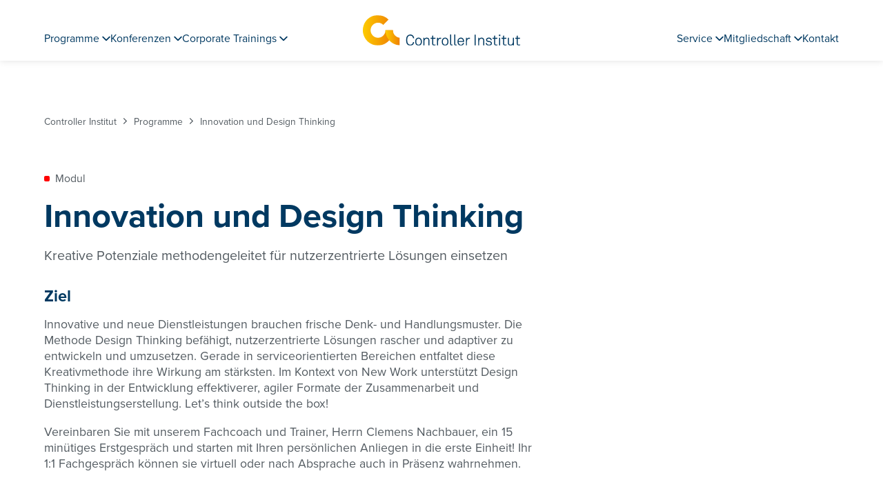

--- FILE ---
content_type: text/html; charset=utf-8
request_url: https://www.controller-institut.at/de/programme/module/details/innovation-und-design-thinking/
body_size: 39135
content:
<!DOCTYPE html>
<html lang="de">
<head>

<meta charset="utf-8">
<!-- 
	pixelart — https://px.at/

	This website is powered by TYPO3 - inspiring people to share!
	TYPO3 is a free open source Content Management Framework initially created by Kasper Skaarhoj and licensed under GNU/GPL.
	TYPO3 is copyright 1998-2026 of Kasper Skaarhoj. Extensions are copyright of their respective owners.
	Information and contribution at https://typo3.org/
-->



<title>Innovation und Design Thinking - Controller Institut</title>
<meta http-equiv="x-ua-compatible" content="IE=edge">
<meta name="generator" content="TYPO3 CMS">
<meta name="description" content=" 	Prinzipien von Design Thinking 	 		von Designern und Start-ups lernen; 		der Prozess vom Problemverst&amp;auml;ndnis hin zum L&amp;ouml;sungsverst&amp;auml;ndnis; 		im Mittelpunkt: Nutzer:innen und ihre Bed&amp;uuml;rfnisse (Persona-Konzept); 		wirkungsvolle Leistungen durch Nutzerorientierung, Visualisierung und Prototypisierung 	 	 	Instrumente zur Erhebung von Nutzerbed&amp;uuml;rfnissen 	 		Befragen, Beobachten, Eintauchen 	 	 	Methoden zur Ideenfindung 	 		kreatives Potenzial im Team aussch&amp;ouml;pfen; 		Brainstorming-Methoden; 		unkonventionelle Herangehensweisen f&amp;uuml;r mehr Output. 	 	 	M&amp;ouml;glichkeiten zur Prototypisierung von Entwicklungsideen 	Einsatz und Tools f&amp;uuml;r Design Thinking im Online- wie im Pr&amp;auml;senzsetup 	Konkrete Anwendungsf&amp;auml;lle kennenlernen (z.B. New Work, Finance, HR etc.) ">
<meta name="viewport" content="width=device-width, initial-scale=1, minimum-scale=1, viewport-fit=cover">
<meta name="robots" content="index,follow,noodp">
<meta property="og:type" content="website">
<meta property="og:url" content="https://www.controller-institut.at/de/programme/module/details/innovation-und-design-thinking/">
<meta property="og:title" content="Innovation und Design Thinking">
<meta property="og:description" content=" 	Prinzipien von Design Thinking 	 		von Designern und Start-ups lernen; 		der Prozess vom Problemverst&amp;auml;ndnis hin zum L&amp;ouml;sungsverst&amp;auml;ndnis; 		im Mittelpunkt: Nutzer:innen und ihre Bed&amp;uuml;rfnisse (Persona-Konzept); 		wirkungsvolle Leistungen durch Nutzerorientierung, Visualisierung und Prototypisierung 	 	 	Instrumente zur Erhebung von Nutzerbed&amp;uuml;rfnissen 	 		Befragen, Beobachten, Eintauchen 	 	 	Methoden zur Ideenfindung 	 		kreatives Potenzial im Team aussch&amp;ouml;pfen; 		Brainstorming-Methoden; 		unkonventionelle Herangehensweisen f&amp;uuml;r mehr Output. 	 	 	M&amp;ouml;glichkeiten zur Prototypisierung von Entwicklungsideen 	Einsatz und Tools f&amp;uuml;r Design Thinking im Online- wie im Pr&amp;auml;senzsetup 	Konkrete Anwendungsf&amp;auml;lle kennenlernen (z.B. New Work, Finance, HR etc.) ">
<meta property="og:image" content="https://www.controller-institut.at/static/images/share.jpg">
<meta name="twitter:card" content="summary">
<meta name="twitter:image" content="https://www.controller-institut.at/static/images/share.jpg">
<meta name="apple-mobile-web-app-capable" content="no">
<meta name="theme-color" content="#ef8004">
<meta name="google" content="notranslate">


<link rel="stylesheet" href="/typo3temp/assets/compressed/378e7ab480e97e248c1877af2f5fe927-1edf818c8bed26c47b06175f55008d9f.css.gz?1747362731" media="all">






<link rel="stylesheet" href="/static/chunks/vendors.css?1768810582">
    <link rel="stylesheet" href="/static/chunks/main.css?1768810582">

<script type="text/javascript">
    window.t3uid = '81';
    window.t3languageKey = '0';
</script>

    <script src="/static/manifest.js?1768810582" defer></script>
    <script src="/static/chunks/vendors.js?1768810582" defer></script>
    <script src="/static/chunks/main.js?1768810582" defer></script>

<link rel="shortcut icon" href="/static/images/favicon.png" type="image/png">
<link rel="icon" type="image/png" href="/favicon.png">
<link rel="icon" type="image/x-icon" href="/favicon.ico">

<link rel="manifest" href="/manifest.json">
<meta name="theme-color" content="#003a61"/>

    <meta name="google-site-verification" content="NSNa-rHWULWLuizu-z3-_ryWTqTGT-YQcD6RBLTOA5A"/>


<link rel="canonical" href="https://www.controller-institut.at/de/programme/module/details/innovation-und-design-thinking/"/>
</head>
<body id="p81" class="page page--module page--type:1 page--uid:81 page--level:3 page--language:0 page--layout:default page--subpage">

    <div class="page-wrapper">
        
<header class="header header-subpage">
    <div class="container-fluid-max">
        <div class="row">
            <div class="col header__navigation-container d-none d-lg-flex justify-content-start align-items-center">
                <div class="navigation-lists">
                    
<nav class="main-navigation">
    <ul class="main-navigation__list main-navigation__list-level-1 d-flex">
                    <li class="main-navigation__list-item main-navigation__list-item-level-1 main-navigation__list-item--first ">
                <a class="d-flex flex-column main-navigation__list-item__link main-navigation__list-item__link-level-1"
                   href="javascript:void(0);"
                >
                    <span class="main-navigation__list-item__title">
                        Programme

                                                    <span class="svg-icon svg-icon--down"><svg viewBox="0 0 14.4 8.6"><use class="" xlink:href="/static/sprites/arrow.svg?1768810464#down"></use></svg></span>
                                            </span>
                </a>

                                    <ul class="main-navigation__list-item__sub-list">
                        <li class="main-navigation__list-item__sub-list__item">
                            <a class="sub-item__title" href="/de/programme/">
                                Zur Übersicht
                            </a>
                        </li>

                                                    <li class="main-navigation__list-item__sub-list__item">
                                <a class="sub-item__title" href="/de/programme/lehrgaenge/">Lehrgänge</a>
                            </li>
                                                    <li class="main-navigation__list-item__sub-list__item">
                                <a class="sub-item__title" href="/de/programme/seminare-module/">Seminare</a>
                            </li>
                                                    <li class="main-navigation__list-item__sub-list__item">
                                <a class="sub-item__title" href="/de/programme/ondemand/">on demand</a>
                            </li>
                                                    <li class="main-navigation__list-item__sub-list__item">
                                <a class="sub-item__title" href="/de/programme/info-sessions/">Info-Sessions</a>
                            </li>
                                                    <li class="main-navigation__list-item__sub-list__item">
                                <a class="sub-item__title" href="/de/programme/pruefungen/">Prüfungen</a>
                            </li>
                                                    <li class="main-navigation__list-item__sub-list__item">
                                <a class="sub-item__title" href="/de/programme/kataloge/">Online-Katalog</a>
                            </li>
                                                    <li class="main-navigation__list-item__sub-list__item">
                                <a class="sub-item__title" href="/de/programme/webinar-reihe/">Webinar-Reihe</a>
                            </li>
                                            </ul>
                            </li>

                    <li class="main-navigation__list-item main-navigation__list-item-level-1  ">
                <a class="d-flex flex-column main-navigation__list-item__link main-navigation__list-item__link-level-1"
                   href="javascript:void(0);"
                >
                    <span class="main-navigation__list-item__title">
                        Konferenzen

                                                    <span class="svg-icon svg-icon--down"><svg viewBox="0 0 14.4 8.6"><use class="" xlink:href="/static/sprites/arrow.svg?1768810464#down"></use></svg></span>
                                            </span>
                </a>

                                    <ul class="main-navigation__list-item__sub-list">
                        <li class="main-navigation__list-item__sub-list__item">
                            <a class="sub-item__title" href="/de/konferenzen/">
                                Zur Übersicht
                            </a>
                        </li>

                                                    <li class="main-navigation__list-item__sub-list__item">
                                <a class="sub-item__title" href="https://www.controller-institut.at/de/konferenzen/details/controllertag/">Controllertag</a>
                            </li>
                                                    <li class="main-navigation__list-item__sub-list__item">
                                <a class="sub-item__title" href="https://www.controller-institut.at/de/konferenzen/details/austrian-grc-day/">Austrian GRC Day</a>
                            </li>
                                                    <li class="main-navigation__list-item__sub-list__item">
                                <a class="sub-item__title" href="https://www.controller-institut.at/de/konferenzen/details/npo-forum/">NPO-Forum</a>
                            </li>
                                                    <li class="main-navigation__list-item__sub-list__item">
                                <a class="sub-item__title" href="https://www.controller-institut.at/de/konferenzen/details/austrian-cfo-day/">Austrian CFO Day</a>
                            </li>
                                                    <li class="main-navigation__list-item__sub-list__item">
                                <a class="sub-item__title" href="https://www.controller-institut.at/de/konferenzen/details/bi-analytics-tagung/">BI & Analytics Tagung</a>
                            </li>
                                                    <li class="main-navigation__list-item__sub-list__item">
                                <a class="sub-item__title" href="http://www.controller-institut.at/de/konferenzen/details/austrian-data-business-day">Austrian Data Business Day</a>
                            </li>
                                                    <li class="main-navigation__list-item__sub-list__item">
                                <a class="sub-item__title" href="https://www.controller-institut.at/de/konferenzen/details/thought-bridge/">Thought Bridge</a>
                            </li>
                                            </ul>
                            </li>

                    <li class="main-navigation__list-item main-navigation__list-item-level-1  ">
                <a class="d-flex flex-column main-navigation__list-item__link main-navigation__list-item__link-level-1"
                   href="javascript:void(0);"
                >
                    <span class="main-navigation__list-item__title">
                        Corporate Trainings

                                                    <span class="svg-icon svg-icon--down"><svg viewBox="0 0 14.4 8.6"><use class="" xlink:href="/static/sprites/arrow.svg?1768810464#down"></use></svg></span>
                                            </span>
                </a>

                                    <ul class="main-navigation__list-item__sub-list">
                        <li class="main-navigation__list-item__sub-list__item">
                            <a class="sub-item__title" href="/de/corporate-trainings/">
                                Corporate Trainings
                            </a>
                        </li>

                                                    <li class="main-navigation__list-item__sub-list__item">
                                <a class="sub-item__title" href="/de/corporate-trainings/unternehmensplanspiele/">Unternehmensplanspiele</a>
                            </li>
                                                    <li class="main-navigation__list-item__sub-list__item">
                                <a class="sub-item__title" href="/de/corporate-trainings/financial-competence/">Financial Competence</a>
                            </li>
                                                    <li class="main-navigation__list-item__sub-list__item">
                                <a class="sub-item__title" href="/de/corporate-trainings/corporate-academies/">Corporate Academies</a>
                            </li>
                                                    <li class="main-navigation__list-item__sub-list__item">
                                <a class="sub-item__title" href="/de/corporate-trainings/unternehmensinterne-konferenzen-und-klausuren/">Unternehmensinterne Konferenzen und Klausuren</a>
                            </li>
                                            </ul>
                            </li>

            </ul>
</nav>
                </div>
            </div>

            <div class="col-auto header__logo d-flex align-items-center">
                <a class="header__logo-link" href="/">
                    <img class="header__logo-image header__logo-image__default" src="/static/images/logo.svg" alt="Logo Controller Institut">
                    <img class="header__logo-image header__logo-image__white" src="/static/images/logo-white.svg" alt="Logo Controller Institut">
                </a>
            </div>

            <div class="col header__navigation-container d-flex justify-content-end align-items-center">
                <div class="navigation-lists">
                    <div class="d-lg-none">
                        
<nav class="main-navigation">
    <ul class="main-navigation__list main-navigation__list-level-1 d-flex">
                    <li class="main-navigation__list-item main-navigation__list-item-level-1  ">
                <a class="d-flex flex-column main-navigation__list-item__link main-navigation__list-item__link-level-1"
                   href="javascript:void(0);"
                >
                    <span class="main-navigation__list-item__title">
                        Programme

                                                    <span class="svg-icon svg-icon--down"><svg viewBox="0 0 14.4 8.6"><use class="" xlink:href="/static/sprites/arrow.svg?1768810464#down"></use></svg></span>
                                            </span>
                </a>

                                    <ul class="main-navigation__list-item__sub-list">
                        <li class="main-navigation__list-item__sub-list__item">
                            <a class="sub-item__title" href="/de/programme/">
                                Zur Übersicht
                            </a>
                        </li>

                                                    <li class="main-navigation__list-item__sub-list__item">
                                <a class="sub-item__title" href="/de/programme/lehrgaenge/">Lehrgänge</a>
                            </li>
                                                    <li class="main-navigation__list-item__sub-list__item">
                                <a class="sub-item__title" href="/de/programme/seminare-module/">Seminare</a>
                            </li>
                                                    <li class="main-navigation__list-item__sub-list__item">
                                <a class="sub-item__title" href="/de/programme/ondemand/">on demand</a>
                            </li>
                                                    <li class="main-navigation__list-item__sub-list__item">
                                <a class="sub-item__title" href="/de/programme/info-sessions/">Info-Sessions</a>
                            </li>
                                                    <li class="main-navigation__list-item__sub-list__item">
                                <a class="sub-item__title" href="/de/programme/pruefungen/">Prüfungen</a>
                            </li>
                                                    <li class="main-navigation__list-item__sub-list__item">
                                <a class="sub-item__title" href="/de/programme/kataloge/">Online-Katalog</a>
                            </li>
                                                    <li class="main-navigation__list-item__sub-list__item">
                                <a class="sub-item__title" href="/de/programme/webinar-reihe/">Webinar-Reihe</a>
                            </li>
                                            </ul>
                            </li>

                    <li class="main-navigation__list-item main-navigation__list-item-level-1  ">
                <a class="d-flex flex-column main-navigation__list-item__link main-navigation__list-item__link-level-1"
                   href="javascript:void(0);"
                >
                    <span class="main-navigation__list-item__title">
                        Konferenzen

                                                    <span class="svg-icon svg-icon--down"><svg viewBox="0 0 14.4 8.6"><use class="" xlink:href="/static/sprites/arrow.svg?1768810464#down"></use></svg></span>
                                            </span>
                </a>

                                    <ul class="main-navigation__list-item__sub-list">
                        <li class="main-navigation__list-item__sub-list__item">
                            <a class="sub-item__title" href="/de/konferenzen/">
                                Zur Übersicht
                            </a>
                        </li>

                                                    <li class="main-navigation__list-item__sub-list__item">
                                <a class="sub-item__title" href="https://www.controller-institut.at/de/konferenzen/details/controllertag/">Controllertag</a>
                            </li>
                                                    <li class="main-navigation__list-item__sub-list__item">
                                <a class="sub-item__title" href="https://www.controller-institut.at/de/konferenzen/details/austrian-grc-day/">Austrian GRC Day</a>
                            </li>
                                                    <li class="main-navigation__list-item__sub-list__item">
                                <a class="sub-item__title" href="https://www.controller-institut.at/de/konferenzen/details/npo-forum/">NPO-Forum</a>
                            </li>
                                                    <li class="main-navigation__list-item__sub-list__item">
                                <a class="sub-item__title" href="https://www.controller-institut.at/de/konferenzen/details/austrian-cfo-day/">Austrian CFO Day</a>
                            </li>
                                                    <li class="main-navigation__list-item__sub-list__item">
                                <a class="sub-item__title" href="https://www.controller-institut.at/de/konferenzen/details/bi-analytics-tagung/">BI & Analytics Tagung</a>
                            </li>
                                                    <li class="main-navigation__list-item__sub-list__item">
                                <a class="sub-item__title" href="http://www.controller-institut.at/de/konferenzen/details/austrian-data-business-day">Austrian Data Business Day</a>
                            </li>
                                                    <li class="main-navigation__list-item__sub-list__item">
                                <a class="sub-item__title" href="https://www.controller-institut.at/de/konferenzen/details/thought-bridge/">Thought Bridge</a>
                            </li>
                                            </ul>
                            </li>

                    <li class="main-navigation__list-item main-navigation__list-item-level-1  ">
                <a class="d-flex flex-column main-navigation__list-item__link main-navigation__list-item__link-level-1"
                   href="javascript:void(0);"
                >
                    <span class="main-navigation__list-item__title">
                        Corporate Trainings

                                                    <span class="svg-icon svg-icon--down"><svg viewBox="0 0 14.4 8.6"><use class="" xlink:href="/static/sprites/arrow.svg?1768810464#down"></use></svg></span>
                                            </span>
                </a>

                                    <ul class="main-navigation__list-item__sub-list">
                        <li class="main-navigation__list-item__sub-list__item">
                            <a class="sub-item__title" href="/de/corporate-trainings/">
                                Corporate Trainings
                            </a>
                        </li>

                                                    <li class="main-navigation__list-item__sub-list__item">
                                <a class="sub-item__title" href="/de/corporate-trainings/unternehmensplanspiele/">Unternehmensplanspiele</a>
                            </li>
                                                    <li class="main-navigation__list-item__sub-list__item">
                                <a class="sub-item__title" href="/de/corporate-trainings/financial-competence/">Financial Competence</a>
                            </li>
                                                    <li class="main-navigation__list-item__sub-list__item">
                                <a class="sub-item__title" href="/de/corporate-trainings/corporate-academies/">Corporate Academies</a>
                            </li>
                                                    <li class="main-navigation__list-item__sub-list__item">
                                <a class="sub-item__title" href="/de/corporate-trainings/unternehmensinterne-konferenzen-und-klausuren/">Unternehmensinterne Konferenzen und Klausuren</a>
                            </li>
                                            </ul>
                            </li>

            </ul>
</nav>
                    </div>
                    
<nav class="main-navigation">
    <ul class="main-navigation__list main-navigation__list-level-1 d-flex">
                    <li class="main-navigation__list-item main-navigation__list-item-level-1  ">
                <a class="d-flex flex-column main-navigation__list-item__link main-navigation__list-item__link-level-1"
                   href="javascript:void(0);"
                >
                    <span class="main-navigation__list-item__title">
                        Service

                                                    <span class="svg-icon svg-icon--down"><svg viewBox="0 0 14.4 8.6"><use class="" xlink:href="/static/sprites/arrow.svg?1768810464#down"></use></svg></span>
                                            </span>
                </a>

                                    <ul class="main-navigation__list-item__sub-list">
                        <li class="main-navigation__list-item__sub-list__item">
                            <a class="sub-item__title" href="/de/service/">
                                Zur Übersicht
                            </a>
                        </li>

                                                    <li class="main-navigation__list-item__sub-list__item">
                                <a class="sub-item__title" href="https://insights.controller-institut.at/">Blog</a>
                            </li>
                                                    <li class="main-navigation__list-item__sub-list__item">
                                <a class="sub-item__title" href="/de/service/ueber-uns/">Über uns</a>
                            </li>
                                                    <li class="main-navigation__list-item__sub-list__item">
                                <a class="sub-item__title" href="/de/service/newsletter/">Newsletter</a>
                            </li>
                                                    <li class="main-navigation__list-item__sub-list__item">
                                <a class="sub-item__title" href="/de/service/foerderungen-1/">Förderungen</a>
                            </li>
                                                    <li class="main-navigation__list-item__sub-list__item">
                                <a class="sub-item__title" href="/de/service/partner/">Partner</a>
                            </li>
                                                    <li class="main-navigation__list-item__sub-list__item">
                                <a class="sub-item__title" href="/de/trainer/">Trainer</a>
                            </li>
                                                    <li class="main-navigation__list-item__sub-list__item">
                                <a class="sub-item__title" href="/de/service/jobs/">Jobs</a>
                            </li>
                                                    <li class="main-navigation__list-item__sub-list__item">
                                <a class="sub-item__title" href="/de/service/hotelempfehlungen/">Hotelempfehlungen</a>
                            </li>
                                                    <li class="main-navigation__list-item__sub-list__item">
                                <a class="sub-item__title" href="/de/service/faqs/">FAQs</a>
                            </li>
                                            </ul>
                            </li>

                    <li class="main-navigation__list-item main-navigation__list-item-level-1  ">
                <a class="d-flex flex-column main-navigation__list-item__link main-navigation__list-item__link-level-1"
                   href="javascript:void(0);"
                >
                    <span class="main-navigation__list-item__title">
                        Mitgliedschaft

                                                    <span class="svg-icon svg-icon--down"><svg viewBox="0 0 14.4 8.6"><use class="" xlink:href="/static/sprites/arrow.svg?1768810464#down"></use></svg></span>
                                            </span>
                </a>

                                    <ul class="main-navigation__list-item__sub-list">
                        <li class="main-navigation__list-item__sub-list__item">
                            <a class="sub-item__title" href="/de/mitgliedschaft/">
                                Mitgliedschaft &amp; Leistungen
                            </a>
                        </li>

                                                    <li class="main-navigation__list-item__sub-list__item">
                                <a class="sub-item__title" href="/de/mitgliedschaft/community-of-practice/">Community of Practice</a>
                            </li>
                                                    <li class="main-navigation__list-item__sub-list__item">
                                <a class="sub-item__title" href="/de/mitgliedschaft/nextgen-circle/">NextGen Circle</a>
                            </li>
                                                    <li class="main-navigation__list-item__sub-list__item">
                                <a class="sub-item__title" href="/de/mitgliedschaft/community-meetups/">Community Meetups</a>
                            </li>
                                                    <li class="main-navigation__list-item__sub-list__item">
                                <a class="sub-item__title" href="/de/mitgliedschaft/cfoaktuell/">CFOaktuell</a>
                            </li>
                                                    <li class="main-navigation__list-item__sub-list__item">
                                <a class="sub-item__title" href="/de/mitgliedschaft/finance-leader-channel/">Finance Leader Channel</a>
                            </li>
                                                    <li class="main-navigation__list-item__sub-list__item">
                                <a class="sub-item__title" href="/de/mitgliedschaft/unsere-dna/">Unsere DNA</a>
                            </li>
                                                    <li class="main-navigation__list-item__sub-list__item">
                                <a class="sub-item__title" href="/de/mitgliedschaft/anmeldung/">Anmeldung zur Mitgliedschaft</a>
                            </li>
                                            </ul>
                            </li>

                    <li class="main-navigation__list-item main-navigation__list-item-level-1  main-navigation__list-item--last">
                <a class="d-flex flex-column main-navigation__list-item__link main-navigation__list-item__link-level-1"
                   href="/de/kontakt/"
                >
                    <span class="main-navigation__list-item__title">
                        Kontakt

                                            </span>
                </a>

                            </li>

            </ul>
</nav>
                </div>

                <div class="header__right d-flex d-lg-none mt-lg-3">
                    <div class="header__burger-menu">
                        <button class="header__burger-menu__button">
                            <span class="header__burger-menu__button-line header__burger-menu__button-line1"></span>
                            <span class="header__burger-menu__button-line header__burger-menu__button-line2"></span>
                            <span class="header__burger-menu__button-line header__burger-menu__button-line3"></span>
                        </button>
                    </div>
                </div>
            </div>
        </div>
    </div>

    <div class="header__mobile-menu__watcher d-md-none"></div>
</header>


        <div class="page-content">
            
    <div class="header-content">
        
    
<section
        id="c101"
        data-uid="101"
        class="header-image ce-margin-v header-image--without content-element"
        >
                    
    
    <div class="breadcrumbs  ">
        <div class="breadcrumbs-container flex-wrap align-items-center container-fluid-max">
                                                <a href="/de/" class="breadcrumb__link">Controller Institut</a>
                    <span class="breadcrumb__icon"><span class="svg-icon svg-icon--right"><svg viewBox="0 0 8.6 14.4"><use class="" xlink:href="/static/sprites/arrow.svg?1768810464#right"></use></svg></span></span>
                                                                <a href="/de/programme/" class="breadcrumb__link">Programme</a>
                    <span class="breadcrumb__icon"><span class="svg-icon svg-icon--right"><svg viewBox="0 0 8.6 14.4"><use class="" xlink:href="/static/sprites/arrow.svg?1768810464#right"></use></svg></span></span>
                                                                <span class="breadcrumb__current">Innovation und Design Thinking</span>
                                    </div>
    </div>
    
    
    <div class="header-image__wrapper d-flex align-items-end header-image__wrapper--inverted">
        <div class="container-fluid-max">
            <div class="row">
                <div class="col-12 col-md-10 col-lg-8">
                                            <div style="--category-color: #FF0000" class="header-image__category">Modul</div>
                    
                                            

                            
    
    <div class="ce-header header-image__header header-margin"
    >
                    <h1 class="header-image__header-headline header-image__header-headline--h1 ce-header__header">
                Innovation und Design Thinking
            </h1>
        
        
            </div>
                    
                                            <div class="header-image__subheader">Kreative Potenziale methodengeleitet für nutzerzentrierte Lösungen einsetzen</div>
                                    </div>
            </div>
        </div>
    </div>
</section>

    </div>

    <div class="main-content grid-layout">
                    <div class="main-content__left">
                
    
<section
        id="c100"
        data-uid="100"
        class="text-event ce-margin-v--xs content-element"
        >
            <div class="container-fluid-max">
                    

<div class="bodytext ">
    
    <h3 class="primary rte-headline rte-headline--3">Ziel</h3><p>Innovative und neue Dienstleistungen brauchen frische Denk- und Handlungsmuster. Die Methode Design Thinking befähigt, nutzerzentrierte Lösungen rascher und adaptiver zu entwickeln und umzusetzen. Gerade in serviceorientierten Bereichen entfaltet diese Kreativmethode ihre Wirkung am stärksten. Im Kontext von New Work unterstützt Design Thinking in der Entwicklung effektiverer, agiler Formate der Zusammenarbeit und Dienstleistungserstellung. Let’s think outside the box!</p><p>Vereinbaren Sie mit unserem Fachcoach und Trainer, Herrn Clemens Nachbauer, ein 15 minütiges Erstgespräch und starten mit Ihren persönlichen Anliegen in die erste Einheit! Ihr 1:1 Fachgespräch können sie virtuell oder nach Absprache auch in Präsenz wahrnehmen.</p>
</div>
            </div>
</section>

    
<section
        id="c99"
        data-uid="99"
        class="info-block block-bg__parent ce-margin-v--xs content-element"
        >
            <div class="container-fluid-max">
        

                            
    
    <div class="ce-header info-block__header"
    >
                    <p class="info-block__header-headline info-block__header-headline--p ce-header__header h2">
                <strong>Aufbau und Inhalte</strong>
            </p>
        
        
            </div>
    </div>

    <div class="container-fluid-max">
        <div class="info-block__row row">
                            <div class="col-12">
                    

<div class="bodytext info-block__bodytext">
    
    <ul class="list-normal"> 	<li>Prinzipien von Design Thinking 	<ul class="list-normal"> 		<li>von Designern und Start-ups lernen;</li> 		<li>der Prozess vom Problemverständnis hin zum Lösungsverständnis;</li> 		<li>im Mittelpunkt: Nutzer:innen und ihre Bedürfnisse (Persona-Konzept);</li> 		<li>wirkungsvolle Leistungen durch Nutzerorientierung, Visualisierung und Prototypisierung</li> 	</ul> 	</li> 	<li>Instrumente zur Erhebung von Nutzerbedürfnissen 	<ul class="list-normal"> 		<li>Befragen, Beobachten, Eintauchen</li> 	</ul> 	</li> 	<li>Methoden zur Ideenfindung 	<ul class="list-normal"> 		<li>kreatives Potenzial im Team ausschöpfen;</li> 		<li>Brainstorming-Methoden;</li> 		<li>unkonventionelle Herangehensweisen für mehr Output.</li> 	</ul> 	</li> 	<li>Möglichkeiten zur Prototypisierung von Entwicklungsideen</li> 	<li>Einsatz und Tools für Design Thinking im Online- wie im Präsenzsetup</li> 	<li>Konkrete Anwendungsfälle kennenlernen (z.B. New Work, Finance, HR etc.)</li> </ul>
</div>
                </div>
                    </div>
    </div>
</section>

            </div>
        
            </div>


        </div>

        
<footer class="footer">
    <div class="footer-container">
        <div class="container-fluid-max">
            <div class="footer-top row">
                <div class="col-12 col-lg-12">
                    
<nav class="footer-navigation">
    <div class="row">
        <div class="col-12 col-lg-4">
                        <div class="footer-navigation__list-item footer-navigation__list-item-level-1 mb-5 mb-lg-3">
                
    <div class="d-flex justify-content-between footer-navigation__list-item__link-wrap footer-navigation__list-item__link-wrap--highlight">
        <a class="footer-navigation__list-item__link footer-navigation__list-item__link-level-1 footer-navigation__list-item__link--highlight"
           href="/de/programme/"
        >
                            <span class="footer-navigation__list-item__image-container">
                    <picture><source srcset="[data-uri]" data-srcset="/fileadmin/_processed_/4/f/csm_iStock_953201210_sRGB_8a7b70f745.jpg 320w" type="image/jpeg"><img class="footer-navigation__list-item__image object-fit--cover js-lazy" src="[data-uri]" data-src="/fileadmin/_processed_/4/f/csm_iStock_953201210_sRGB_8a7b70f745.jpg" data-sizes="auto" alt="iStock 953201210 sRGB"/></picture>
                </span>
                        <span class="footer-navigation__list-item__title d-flex justify-content-between">
                Programme
            </span>
        </a>
    </div>

                
    <div class="d-flex justify-content-between footer-navigation__list-item__link-wrap footer-navigation__list-item__link-wrap--highlight">
        <a class="footer-navigation__list-item__link footer-navigation__list-item__link-level-1 footer-navigation__list-item__link--highlight"
           href="/de/programme/kataloge/"
        >
                            <span class="footer-navigation__list-item__image-container">
                    <picture><source srcset="[data-uri]" data-srcset="/fileadmin/_processed_/a/0/csm_AdobeStock_650592131_3c8eb411fe.jpeg 320w" type="image/jpeg"><img class="footer-navigation__list-item__image object-fit--cover js-lazy" src="[data-uri]" data-src="/fileadmin/_processed_/a/0/csm_AdobeStock_650592131_3c8eb411fe.jpeg" data-sizes="auto" alt="Zwei junge Erwachsene diskutieren und deuten erklärend auf Notizen an einer Glaswand"/></picture>
                </span>
                        <span class="footer-navigation__list-item__title d-flex justify-content-between">
                Online-Katalog
            </span>
        </a>
    </div>

                
    <div class="d-flex justify-content-between footer-navigation__list-item__link-wrap footer-navigation__list-item__link-wrap--highlight">
        <a class="footer-navigation__list-item__link footer-navigation__list-item__link-level-1 footer-navigation__list-item__link--highlight"
           href="/de/kontakt/"
        >
                            <span class="footer-navigation__list-item__image-container">
                    <picture><source srcset="[data-uri]" data-srcset="/fileadmin/_processed_/e/4/csm_Newsletter_c7dbc665b7.jpg 320w" type="image/jpeg"><img class="footer-navigation__list-item__image object-fit--cover js-lazy" src="[data-uri]" data-src="/fileadmin/_processed_/e/4/csm_Newsletter_c7dbc665b7.jpg" data-sizes="auto" title="Newsletter" alt="Newsletter"/></picture>
                </span>
                        <span class="footer-navigation__list-item__title d-flex justify-content-between">
                Kontaktformular
            </span>
        </a>
    </div>
            </div>
        </div>
        <div class="col-12 col-lg-8">
            <ul class="footer-navigation__list footer-navigation__list-level-1 d-block d-lg-flex">
                                    <li class="footer-navigation__list-item footer-navigation__list-item-level-1 mb-3">
                        
    <div class="d-flex justify-content-between footer-navigation__list-item__link-wrap mb-3 mb-lg-4">
        <a class="justify-content-between footer-navigation__list-item__link footer-navigation__list-item__link-level-1"
           href="/de/konferenzen/"
        >
            <span class="footer-navigation__list-item__title d-flex justify-content-between">
                Konferenzen

                            </span>
        </a>

                    <button class="footer-navigation__list-item__arrow d-lg-none footer-navigation__toggle-subnav"><span class="svg-icon svg-icon--down"><svg viewBox="0 0 14.4 8.6"><use class="" xlink:href="/static/sprites/arrow.svg?1768810464#down"></use></svg></span></button>
            </div>

            <ul class="footer-navigation__list footer-navigation__list-level-2">
                            <li class="mb-3 footer-navigation__list-item footer-navigation__list-item-level-2">
                    <a class="footer-navigation__list-item__link footer-navigation__list-item__link-level-2" href="https://www.controller-institut.at/de/konferenzen/details/controllertag/">
                        Controllertag
                    </a>
                </li>
                            <li class="mb-3 footer-navigation__list-item footer-navigation__list-item-level-2">
                    <a class="footer-navigation__list-item__link footer-navigation__list-item__link-level-2" href="https://www.controller-institut.at/de/konferenzen/details/austrian-grc-day/">
                        Austrian GRC Day
                    </a>
                </li>
                            <li class="mb-3 footer-navigation__list-item footer-navigation__list-item-level-2">
                    <a class="footer-navigation__list-item__link footer-navigation__list-item__link-level-2" href="https://www.controller-institut.at/de/konferenzen/details/npo-forum/">
                        NPO-Forum
                    </a>
                </li>
                            <li class="mb-3 footer-navigation__list-item footer-navigation__list-item-level-2">
                    <a class="footer-navigation__list-item__link footer-navigation__list-item__link-level-2" href="https://www.controller-institut.at/de/konferenzen/details/austrian-cfo-day/">
                        Austrian CFO Day
                    </a>
                </li>
                            <li class="mb-3 footer-navigation__list-item footer-navigation__list-item-level-2">
                    <a class="footer-navigation__list-item__link footer-navigation__list-item__link-level-2" href="https://www.controller-institut.at/de/konferenzen/details/bi-analytics-tagung/">
                        BI & Analytics Tagung
                    </a>
                </li>
                            <li class="mb-3 footer-navigation__list-item footer-navigation__list-item-level-2">
                    <a class="footer-navigation__list-item__link footer-navigation__list-item__link-level-2" href="http://www.controller-institut.at/de/konferenzen/details/austrian-data-business-day">
                        Austrian Data Business Day
                    </a>
                </li>
                            <li class="mb-3 footer-navigation__list-item footer-navigation__list-item-level-2">
                    <a class="footer-navigation__list-item__link footer-navigation__list-item__link-level-2" href="https://www.controller-institut.at/de/konferenzen/details/thought-bridge/">
                        Thought Bridge
                    </a>
                </li>
                    </ul>
                        </li>
                                    <li class="footer-navigation__list-item footer-navigation__list-item-level-1 mb-3">
                        
    <div class="d-flex justify-content-between footer-navigation__list-item__link-wrap mb-3 mb-lg-4">
        <a class="justify-content-between footer-navigation__list-item__link footer-navigation__list-item__link-level-1"
           href="/de/corporate-trainings/"
        >
            <span class="footer-navigation__list-item__title d-flex justify-content-between">
                Corporate Trainings

                            </span>
        </a>

                    <button class="footer-navigation__list-item__arrow d-lg-none footer-navigation__toggle-subnav"><span class="svg-icon svg-icon--down"><svg viewBox="0 0 14.4 8.6"><use class="" xlink:href="/static/sprites/arrow.svg?1768810464#down"></use></svg></span></button>
            </div>

            <ul class="footer-navigation__list footer-navigation__list-level-2">
                            <li class="mb-3 footer-navigation__list-item footer-navigation__list-item-level-2">
                    <a class="footer-navigation__list-item__link footer-navigation__list-item__link-level-2" href="/de/corporate-trainings/unternehmensplanspiele/">
                        Unternehmensplanspiele
                    </a>
                </li>
                            <li class="mb-3 footer-navigation__list-item footer-navigation__list-item-level-2">
                    <a class="footer-navigation__list-item__link footer-navigation__list-item__link-level-2" href="/de/corporate-trainings/financial-competence/">
                        Financial Competence
                    </a>
                </li>
                            <li class="mb-3 footer-navigation__list-item footer-navigation__list-item-level-2">
                    <a class="footer-navigation__list-item__link footer-navigation__list-item__link-level-2" href="/de/corporate-trainings/corporate-academies/">
                        Corporate Academies
                    </a>
                </li>
                            <li class="mb-3 footer-navigation__list-item footer-navigation__list-item-level-2">
                    <a class="footer-navigation__list-item__link footer-navigation__list-item__link-level-2" href="/de/corporate-trainings/unternehmensinterne-konferenzen-und-klausuren/">
                        Unternehmensinterne Konferenzen und Klausuren
                    </a>
                </li>
                    </ul>
                        </li>
                                    <li class="footer-navigation__list-item footer-navigation__list-item-level-1 mb-3">
                        
    <div class="d-flex justify-content-between footer-navigation__list-item__link-wrap mb-3 mb-lg-4">
        <a class="justify-content-between footer-navigation__list-item__link footer-navigation__list-item__link-level-1"
           href="/de/service/"
        >
            <span class="footer-navigation__list-item__title d-flex justify-content-between">
                Service

                            </span>
        </a>

                    <button class="footer-navigation__list-item__arrow d-lg-none footer-navigation__toggle-subnav"><span class="svg-icon svg-icon--down"><svg viewBox="0 0 14.4 8.6"><use class="" xlink:href="/static/sprites/arrow.svg?1768810464#down"></use></svg></span></button>
            </div>

            <ul class="footer-navigation__list footer-navigation__list-level-2">
                            <li class="mb-3 footer-navigation__list-item footer-navigation__list-item-level-2">
                    <a class="footer-navigation__list-item__link footer-navigation__list-item__link-level-2" href="https://insights.controller-institut.at/">
                        Blog
                    </a>
                </li>
                            <li class="mb-3 footer-navigation__list-item footer-navigation__list-item-level-2">
                    <a class="footer-navigation__list-item__link footer-navigation__list-item__link-level-2" href="/de/service/ueber-uns/">
                        Über uns
                    </a>
                </li>
                            <li class="mb-3 footer-navigation__list-item footer-navigation__list-item-level-2">
                    <a class="footer-navigation__list-item__link footer-navigation__list-item__link-level-2" href="/de/service/newsletter/">
                        Newsletter
                    </a>
                </li>
                            <li class="mb-3 footer-navigation__list-item footer-navigation__list-item-level-2">
                    <a class="footer-navigation__list-item__link footer-navigation__list-item__link-level-2" href="/de/service/foerderungen-1/">
                        Förderungen
                    </a>
                </li>
                            <li class="mb-3 footer-navigation__list-item footer-navigation__list-item-level-2">
                    <a class="footer-navigation__list-item__link footer-navigation__list-item__link-level-2" href="/de/service/partner/">
                        Partner
                    </a>
                </li>
                            <li class="mb-3 footer-navigation__list-item footer-navigation__list-item-level-2">
                    <a class="footer-navigation__list-item__link footer-navigation__list-item__link-level-2" href="/de/trainer/">
                        Trainer
                    </a>
                </li>
                            <li class="mb-3 footer-navigation__list-item footer-navigation__list-item-level-2">
                    <a class="footer-navigation__list-item__link footer-navigation__list-item__link-level-2" href="/de/service/jobs/">
                        Jobs
                    </a>
                </li>
                            <li class="mb-3 footer-navigation__list-item footer-navigation__list-item-level-2">
                    <a class="footer-navigation__list-item__link footer-navigation__list-item__link-level-2" href="/de/service/hotelempfehlungen/">
                        Hotelempfehlungen
                    </a>
                </li>
                            <li class="mb-3 footer-navigation__list-item footer-navigation__list-item-level-2">
                    <a class="footer-navigation__list-item__link footer-navigation__list-item__link-level-2" href="/de/service/faqs/">
                        FAQs
                    </a>
                </li>
                    </ul>
                        </li>
                                    <li class="footer-navigation__list-item footer-navigation__list-item-level-1 mb-3">
                        
    <div class="d-flex justify-content-between footer-navigation__list-item__link-wrap mb-3 mb-lg-4">
        <a class="justify-content-between footer-navigation__list-item__link footer-navigation__list-item__link-level-1"
           href="/de/mitgliedschaft/"
        >
            <span class="footer-navigation__list-item__title d-flex justify-content-between">
                Mitgliedschaft

                            </span>
        </a>

                    <button class="footer-navigation__list-item__arrow d-lg-none footer-navigation__toggle-subnav"><span class="svg-icon svg-icon--down"><svg viewBox="0 0 14.4 8.6"><use class="" xlink:href="/static/sprites/arrow.svg?1768810464#down"></use></svg></span></button>
            </div>

            <ul class="footer-navigation__list footer-navigation__list-level-2">
                            <li class="mb-3 footer-navigation__list-item footer-navigation__list-item-level-2">
                    <a class="footer-navigation__list-item__link footer-navigation__list-item__link-level-2" href="/de/mitgliedschaft/mitgliedschafts-packages/">
                        Mitgliedschafts-Packages
                    </a>
                </li>
                            <li class="mb-3 footer-navigation__list-item footer-navigation__list-item-level-2">
                    <a class="footer-navigation__list-item__link footer-navigation__list-item__link-level-2" href="/de/mitgliedschaft/community-of-practice/">
                        Community of Practice
                    </a>
                </li>
                            <li class="mb-3 footer-navigation__list-item footer-navigation__list-item-level-2">
                    <a class="footer-navigation__list-item__link footer-navigation__list-item__link-level-2" href="/de/mitgliedschaft/nextgen-circle/">
                        NextGen Circle
                    </a>
                </li>
                            <li class="mb-3 footer-navigation__list-item footer-navigation__list-item-level-2">
                    <a class="footer-navigation__list-item__link footer-navigation__list-item__link-level-2" href="/de/mitgliedschaft/community-meetups/">
                        Community Meetups
                    </a>
                </li>
                            <li class="mb-3 footer-navigation__list-item footer-navigation__list-item-level-2">
                    <a class="footer-navigation__list-item__link footer-navigation__list-item__link-level-2" href="/de/mitgliedschaft/cfoaktuell/">
                        CFOaktuell
                    </a>
                </li>
                            <li class="mb-3 footer-navigation__list-item footer-navigation__list-item-level-2">
                    <a class="footer-navigation__list-item__link footer-navigation__list-item__link-level-2" href="/de/mitgliedschaft/finance-leader-channel/">
                        Finance Leader Channel
                    </a>
                </li>
                            <li class="mb-3 footer-navigation__list-item footer-navigation__list-item-level-2">
                    <a class="footer-navigation__list-item__link footer-navigation__list-item__link-level-2" href="/de/mitgliedschaft/unsere-dna/">
                        Unsere DNA
                    </a>
                </li>
                            <li class="mb-3 footer-navigation__list-item footer-navigation__list-item-level-2">
                    <a class="footer-navigation__list-item__link footer-navigation__list-item__link-level-2" href="/de/mitgliedschaft/anmeldung/">
                        Anmeldung zur Mitgliedschaft
                    </a>
                </li>
                    </ul>
                        </li>
                            </ul>
        </div>
    </div>
</nav>
                </div>
            </div>

            <div class="footer-border"></div>

            <div class="footer-bottom text-center text-sm-left">
                <div class="row align-items-center">
                    <div class="col-12 col-sm-4 d-block d-sm-flex align-items-center flex-wrap">
                        
    <nav class="footer-meta-navigation">
        <ul class="footer-meta-navigation__list d-block d-sm-flex flex-wrap">
                            <li class="footer-meta-navigation__list-item mb-2 mb-sm-0">
                    <a class="footer-meta-navigation__list-item__link" href="/de/impressum/">Impressum</a>
                </li>
                            <li class="footer-meta-navigation__list-item mb-2 mb-sm-0">
                    <a class="footer-meta-navigation__list-item__link" href="/de/agb/">AGB</a>
                </li>
                            <li class="footer-meta-navigation__list-item mb-2 mb-sm-0">
                    <a class="footer-meta-navigation__list-item__link" href="/de/datenschutz/">Datenschutz</a>
                </li>
                            <li class="footer-meta-navigation__list-item mb-2 mb-sm-0">
                    <a class="footer-meta-navigation__list-item__link" href="/de/cookies/">Cookies</a>
                </li>
                    </ul>
    </nav>
                    </div>

                    <div class="col-12 col-sm-4 d-block d-sm-flex align-items-center justify-content-center flex-wrap">
                        <div class="footer-copyright text-center mb-3 mt-3 mt-sm-0 mb-sm-0">
                            &copy; 2026 Controller Institut GmbH
                        </div>
                    </div>

                    <div class="col-12 col-sm-4 d-flex justify-content-center justify-content-sm-end">
                        <nav class="social-link">
    <a class="social-link-item"
       title="Controller Institut auf LinkedIn"
       target="_blank"
       href="https://www.linkedin.com/company/controller-institut-austria/"
    >
        <span class="social-link-item__title">Folgen Sie uns auf LinkedIn</span>
        <span class="svg-icon svg-icon--linkedin"><svg viewBox="0 0 32.001 32"><use class="" xlink:href="/static/sprites/social.svg?1768810464#linkedin"></use></svg></span>
    </a>
</nav>
                    </div>
                </div>
            </div>
        </div>
    </div>

    <button class="footer__scroll-up scroll-top">
        <span class="footer__scroll-up__arrow"><span class="svg-icon svg-icon--up"><svg viewBox="0 0 14.4 8.6"><use class="" xlink:href="/static/sprites/arrow.svg?1768810464#up"></use></svg></span></span>
        <span class="footer__scroll-up__label d-none">Zum Seitenanfang</span>
    </button>
</footer>

    </div>


<script>
/*<![CDATA[*/
/*TS_inlineFooter*/
var spDsgvoGeneralConfig = {"guid":"5189b33e-a7ee-47d6-8d1f-76880c5f54d0","domain":"www.controller-institut.at","countryCode":"at","cookieDomainDynamic":"1","allIntegrationSlugs":["analyse_google","profiling_ganalyticswithsignals","profiling_linkedin","embeddings_youtube","profiling_bing","tagmanager_google"],"clientSideBlocking":"1","cookieLifeTime":94608000,"cookieLifeTimeDismiss":2592000,"cookieName":"legalweb_cookie_settings","cookieVersion":1759306070,"forceCookieInfo":"0","imprintPageUrl":{"de":"https:\/\/www.controller-institut.at\/de\/impressum\/"},"initialDisplayType":"policy_popup","locale":"de_DE","noticeHideEffect":"fade","noticeOnScroll":"","noticeOnScrollOffset":"100","privacyPolicyPageUrl":{"de":"https:\/\/www.controller-institut.at\/de\/datenschutz\/"},"showNoticeOnClose":null,"popupStyle":"default","displayTrigger":"onLoad","displayTriggerCustomEvent":"","includeSubdomains":0,"injectImprintAndDse":0,"injectSelectorImprint":"","injectSelectorDse":"","activatedDseLanguages":["de"],"enhancedScriptBlocking":"0","forceGoogleConsentMode":"1","vendorCount":6,"enableTcf":false,"cmpStatsEnabled":false,"cmpStatsEndpoint":""};var spDsgvoIntegrationConfig = [{"category":"analyse_statistic","classNames":"","hosts":"googletagmanager.com\/gtag\/js;google-analytics.com\/analytics.js","hostsWhitelist":"","insertLocation":"body-start","jsCode":"d2luZG93LmRhdGFMYXllciA9IHdpbmRvdy5kYXRhTGF5ZXIgfHwgW107DQp3aW5kb3cuZGF0YUxheWVyLnB1c2goeydldmVudCc6ICdhbmFseXRpY3Mub3B0aW4nfSk7DQoNCmNvbnNvbGUubG9nKCdHb29nbGUgQW5hbHl0aWNzIGV2ZW50IHRyaWdnZXJlZC4nKTs=","placeholders":[],"slug":"analyse_google","usedTagmanager":"tagmanager_google","consentFree":"0","tcfVendorId":0},{"category":"targeting_profiling","classNames":"","hosts":"googletagmanager.com\/gtag\/js;google-analytics.com\/analytics.js","hostsWhitelist":"","insertLocation":"body-start","jsCode":"d2luZG93LmRhdGFMYXllciA9IHdpbmRvdy5kYXRhTGF5ZXIgfHwgW107DQp3aW5kb3cuZGF0YUxheWVyLnB1c2goeydldmVudCc6ICdnYWRzLm9wdGluJ30pOw0KDQpjb25zb2xlLmxvZygnR29vZ2xlIEFkcyBldmVudCB0cmlnZ2VyZWQuJyk7","placeholders":[],"slug":"profiling_ganalyticswithsignals","usedTagmanager":"tagmanager_google","consentFree":"0","tcfVendorId":0},{"category":"targeting_profiling","classNames":"","hosts":"","hostsWhitelist":"","insertLocation":"body-start","jsCode":"d2luZG93LmRhdGFMYXllciA9IHdpbmRvdy5kYXRhTGF5ZXIgfHwgW107DQp3aW5kb3cuZGF0YUxheWVyLnB1c2goeydldmVudCc6ICdsaW5rZWRpbi5vcHRpbid9KTsNCg0KY29uc29sZS5sb2coJ0xpbmtlZEluIEluc2lnaHQgZXZlbnQgdHJpZ2dlcmVkLicpOw==","placeholders":[],"slug":"profiling_linkedin","usedTagmanager":"tagmanager_google","consentFree":"0","tcfVendorId":804},{"category":"contents_embedds","classNames":"","hosts":"youtu.be;youtube.com;youtube.;youtube-nocookie.com","hostsWhitelist":"youtube.com\/embed\/{embedId}","insertLocation":"body-start","jsCode":"MQ==","placeholders":{"de":"[base64]"},"slug":"embeddings_youtube","usedTagmanager":false,"consentFree":"0","tcfVendorId":0},{"category":"targeting_profiling","classNames":"","hosts":"bat.bing.com\/bat.js","hostsWhitelist":"","insertLocation":"body-start","jsCode":"d2luZG93LmRhdGFMYXllciA9IHdpbmRvdy5kYXRhTGF5ZXIgfHwgW107CndpbmRvdy5kYXRhTGF5ZXIucHVzaCh7J2V2ZW50JzogJ2JpbmdhZHMub3B0aW4nfSk7CmNvbnNvbGUubG9nKCdCaW5nIEFkdmVydGlzaW5nIGV2ZW50IHRyaWdnZXJlZC4nKTs=","placeholders":[],"slug":"profiling_bing","usedTagmanager":"tagmanager_google","consentFree":"0","tcfVendorId":1126},{"category":"tagmanager","classNames":"","hosts":"","hostsWhitelist":"","insertLocation":"body-start","jsCode":"[base64]\/[base64]","placeholders":[],"slug":"tagmanager_google","usedTagmanager":false,"consentFree":"0","tcfVendorId":0}];var CATEGORY_SLUG_STATISTICS="analyse_statistic",CATEGORY_SLUG_TARGETING="targeting_profiling",CATEGORY_SLUG_EMBEDDINGS="contents_embedds",CATEGORY_SLUG_LIVECHAT="livechats",CATEGORY_SLUG_CHATBOTS="chat-bots",CATEGORY_SLUG_PLUGINS="plugins",CATEGORY_SLUG_MANDATORY="necessary_services",displayCache=[],runningIntegrations=[],injectedScripts=[],lwFrontendInitCompleted=!1,consentModeListener=[],lwLastPopupAction="",supportsPassive=(window.NodeList&&!NodeList.prototype.forEach&&(NodeList.prototype.forEach=Array.prototype.forEach),!function(){function e(e,t){t=t||{bubbles:!1,cancelable:!1,detail:void 0};var o=document.createEvent("CustomEvent");return o.initCustomEvent(e,t.bubbles,t.cancelable,t.detail),o}"function"!=typeof window.CustomEvent&&(e.prototype=window.Event.prototype,window.CustomEvent=e)}(),!1);try{var opts=Object.defineProperty({},"passive",{get:function(){supportsPassive=!0}});window.addEventListener("testPassive",null,opts),window.removeEventListener("testPassive",null,opts)}catch(e){}function lwStripquotes(e){return null!=e&&'"'===(e=e.trim()).charAt(0)&&'"'===e.charAt(e.length-1)?e.substr(1,e.length-2):e}function cloneAttributes(e,t){for(var o,n=Array.prototype.slice.call(t.attributes);o=n.pop();)e.setAttribute(o.nodeName,o.nodeValue)}var SimpleBar=function(){"use strict";var r=function(e,t){return(r=Object.setPrototypeOf||({__proto__:[]}instanceof Array?function(e,t){e.__proto__=t}:function(e,t){for(var o in t)Object.prototype.hasOwnProperty.call(t,o)&&(e[o]=t[o])}))(e,t)},e=!("undefined"==typeof window||!window.document||!window.document.createElement),t="object"==typeof global&&global&&global.Object===Object&&global,o="object"==typeof self&&self&&self.Object===Object&&self,n=t||o||Function("return this")(),t=n.Symbol,o=Object.prototype,l=o.hasOwnProperty,s=o.toString,a=t?t.toStringTag:void 0,c=Object.prototype.toString,d=t?t.toStringTag:void 0;var i=/\s/,u=/^\s+/;function y(e){var t=typeof e;return null!=e&&("object"==t||"function"==t)}var p=/^[-+]0x[0-9a-f]+$/i,_=/^0b[01]+$/i,G=/^0o[0-7]+$/i,q=parseInt;function b(e){if("number"==typeof e)return e;if("symbol"==typeof(t=e)||null!=t&&"object"==typeof t&&"[object Symbol]"==function(e){if(null==e)return void 0===e?"[object Undefined]":"[object Null]";if(d&&d in Object(e)){var t=e,o=l.call(t,a),n=t[a];try{var i=!(t[a]=void 0)}catch(t){}var r=s.call(t);return i&&(o?t[a]=n:delete t[a]),r}return c.call(e)}(t))return NaN;if("string"!=typeof(e=y(e)?y(t="function"==typeof e.valueOf?e.valueOf():e)?t+"":t:e))return 0===e?e:+e;e=(t=e)&&t.slice(0,function(e){for(var t=e.length;t--&&i.test(e.charAt(t)););return t}(t)+1).replace(u,"");var t=_.test(e);return t||G.test(e)?q(e.slice(2),t?2:8):p.test(e)?NaN:+e}var w=function(){return n.Date.now()},H=Math.max,R=Math.min;function g(n,o,e){var i,r,l,s,a,c,d=0,u=!1,p=!1,t=!0;if("function"!=typeof n)throw new TypeError("Expected a function");function g(e){var t=i,o=r;return i=r=void 0,d=e,s=n.apply(o,t)}function h(e){var t=e-c;return void 0===c||o<=t||t<0||p&&l<=e-d}function f(){var e,t=w();if(h(t))return m(t);a=setTimeout(f,(e=o-(t-c),p?R(e,l-(t-d)):e))}function m(e){return a=void 0,t&&i?g(e):(i=r=void 0,s)}function v(){var e=w(),t=h(e);if(i=arguments,r=this,c=e,t){if(void 0===a)return d=e=c,a=setTimeout(f,o),u?g(e):s;if(p)return clearTimeout(a),a=setTimeout(f,o),g(c)}return void 0===a&&(a=setTimeout(f,o)),s}return o=b(o)||0,y(e)&&(u=!!e.leading,l=(p="maxWait"in e)?H(b(e.maxWait)||0,o):l,t="trailing"in e?!!e.trailing:t),v.cancel=function(){void 0!==a&&clearTimeout(a),i=c=r=a=void(d=0)},v.flush=function(){return void 0===a?s:m(w())},v}var h=function(){return(h=Object.assign||function(e){for(var t,o=1,n=arguments.length;o<n;o++)for(var i in t=arguments[o])Object.prototype.hasOwnProperty.call(t,i)&&(e[i]=t[i]);return e}).apply(this,arguments)},f=null,m=null;function v(){if(null===f){if("undefined"==typeof document)return f=0;var e=document.body,t=document.createElement("div"),o=(t.classList.add("simplebar-hide-scrollbar"),e.appendChild(t),t.getBoundingClientRect().right);e.removeChild(t),f=o}return f}function C(e){return e&&e.ownerDocument&&e.ownerDocument.defaultView?e.ownerDocument.defaultView:window}function S(e){return e&&e.ownerDocument?e.ownerDocument:document}e&&window.addEventListener("resize",function(){m!==window.devicePixelRatio&&(m=window.devicePixelRatio,f=null)});function E(e){return Array.prototype.reduce.call(e,function(e,t){var o=t.name.match(/data-simplebar-(.+)/);if(o){var n=o[1].replace(/\W+(.)/g,function(e,t){return t.toUpperCase()});switch(t.value){case"true":e[n]=!0;break;case"false":e[n]=!1;break;case void 0:e[n]=!0;break;default:e[n]=t.value}}return e},{})}function k(e,t){e&&(e=e.classList).add.apply(e,t.split(" "))}function A(t,e){t&&e.split(" ").forEach(function(e){t.classList.remove(e)})}function L(e){return".".concat(e.split(" ").join("."))}var o=Object.freeze({__proto__:null,getElementWindow:C,getElementDocument:S,getOptions:E,addClasses:k,removeClasses:A,classNamesToQuery:L}),x=C,I=S,t=E,T=k,O=A,D=L,N=(M.getRtlHelpers=function(){if(!M.rtlHelpers){var e=document.createElement("div"),e=(e.innerHTML='<div class="simplebar-dummy-scrollbar-size"><div></div></div>',e.firstElementChild),t=null==e?void 0:e.firstElementChild;if(!t)return null;document.body.appendChild(e),e.scrollLeft=0;var o=M.getOffset(e),n=M.getOffset(t),t=(e.scrollLeft=-999,M.getOffset(t));document.body.removeChild(e),M.rtlHelpers={isScrollOriginAtZero:o.left!==n.left,isScrollingToNegative:n.left!==t.left}}return M.rtlHelpers},M.prototype.getScrollbarWidth=function(){try{return this.contentWrapperEl&&"none"===getComputedStyle(this.contentWrapperEl,"::-webkit-scrollbar").display||"scrollbarWidth"in document.documentElement.style||"-ms-overflow-style"in document.documentElement.style?0:v()}catch(e){return v()}},M.getOffset=function(e){var t=e.getBoundingClientRect(),o=I(e),e=x(e);return{top:t.top+(e.pageYOffset||o.documentElement.scrollTop),left:t.left+(e.pageXOffset||o.documentElement.scrollLeft)}},M.prototype.init=function(){e&&(this.initDOM(),this.rtlHelpers=M.getRtlHelpers(),this.scrollbarWidth=this.getScrollbarWidth(),this.recalculate(),this.initListeners())},M.prototype.initDOM=function(){var e;this.wrapperEl=this.el.querySelector(D(this.classNames.wrapper)),this.contentWrapperEl=this.options.scrollableNode||this.el.querySelector(D(this.classNames.contentWrapper)),this.contentEl=this.options.contentNode||this.el.querySelector(D(this.classNames.contentEl)),this.offsetEl=this.el.querySelector(D(this.classNames.offset)),this.maskEl=this.el.querySelector(D(this.classNames.mask)),this.placeholderEl=this.findChild(this.wrapperEl,D(this.classNames.placeholder)),this.heightAutoObserverWrapperEl=this.el.querySelector(D(this.classNames.heightAutoObserverWrapperEl)),this.heightAutoObserverEl=this.el.querySelector(D(this.classNames.heightAutoObserverEl)),this.axis.x.track.el=this.findChild(this.el,"".concat(D(this.classNames.track)).concat(D(this.classNames.horizontal))),this.axis.y.track.el=this.findChild(this.el,"".concat(D(this.classNames.track)).concat(D(this.classNames.vertical))),this.axis.x.scrollbar.el=(null==(e=this.axis.x.track.el)?void 0:e.querySelector(D(this.classNames.scrollbar)))||null,this.axis.y.scrollbar.el=(null==(e=this.axis.y.track.el)?void 0:e.querySelector(D(this.classNames.scrollbar)))||null,this.options.autoHide||(T(this.axis.x.scrollbar.el,this.classNames.visible),T(this.axis.y.scrollbar.el,this.classNames.visible))},M.prototype.initListeners=function(){var e,t,o=this,n=x(this.el);this.el.addEventListener("mouseenter",this.onMouseEnter),this.el.addEventListener("pointerdown",this.onPointerEvent,!0),this.el.addEventListener("mousemove",this.onMouseMove),this.el.addEventListener("mouseleave",this.onMouseLeave),null!=(t=this.contentWrapperEl)&&t.addEventListener("scroll",this.onScroll),n.addEventListener("resize",this.onWindowResize),this.contentEl&&(window.ResizeObserver&&(e=!1,t=n.ResizeObserver||ResizeObserver,this.resizeObserver=new t(function(){e&&n.requestAnimationFrame(function(){o.recalculate()})}),this.resizeObserver.observe(this.el),this.resizeObserver.observe(this.contentEl),n.requestAnimationFrame(function(){e=!0})),this.mutationObserver=new n.MutationObserver(function(){n.requestAnimationFrame(function(){o.recalculate()})}),this.mutationObserver.observe(this.contentEl,{childList:!0,subtree:!0,characterData:!0}))},M.prototype.recalculate=function(){var e,t,o,n,i,r,l,s;this.heightAutoObserverEl&&this.contentEl&&this.contentWrapperEl&&this.wrapperEl&&this.placeholderEl&&(s=x(this.el),this.elStyles=s.getComputedStyle(this.el),this.isRtl="rtl"===this.elStyles.direction,s=this.contentEl.offsetWidth,r=this.heightAutoObserverEl.offsetHeight<=1,l=this.heightAutoObserverEl.offsetWidth<=1||0<s,e=this.contentWrapperEl.offsetWidth,t=this.elStyles.overflowX,o=this.elStyles.overflowY,this.contentEl.style.padding="".concat(this.elStyles.paddingTop," ").concat(this.elStyles.paddingRight," ").concat(this.elStyles.paddingBottom," ").concat(this.elStyles.paddingLeft),this.wrapperEl.style.margin="-".concat(this.elStyles.paddingTop," -").concat(this.elStyles.paddingRight," -").concat(this.elStyles.paddingBottom," -").concat(this.elStyles.paddingLeft),n=this.contentEl.scrollHeight,i=this.contentEl.scrollWidth,this.contentWrapperEl.style.height=r?"auto":"100%",this.placeholderEl.style.width=l?"".concat(s||i,"px"):"auto",this.placeholderEl.style.height="".concat(n,"px"),r=this.contentWrapperEl.offsetHeight,this.axis.x.isOverflowing=0!==s&&s<i,this.axis.y.isOverflowing=r<n,this.axis.x.isOverflowing="hidden"!==t&&this.axis.x.isOverflowing,this.axis.y.isOverflowing="hidden"!==o&&this.axis.y.isOverflowing,this.axis.x.forceVisible="x"===this.options.forceVisible||!0===this.options.forceVisible,this.axis.y.forceVisible="y"===this.options.forceVisible||!0===this.options.forceVisible,this.hideNativeScrollbar(),l=this.axis.x.isOverflowing?this.scrollbarWidth:0,s=this.axis.y.isOverflowing?this.scrollbarWidth:0,this.axis.x.isOverflowing=this.axis.x.isOverflowing&&e-s<i,this.axis.y.isOverflowing=this.axis.y.isOverflowing&&r-l<n,this.axis.x.scrollbar.size=this.getScrollbarSize("x"),this.axis.y.scrollbar.size=this.getScrollbarSize("y"),this.axis.x.scrollbar.el&&(this.axis.x.scrollbar.el.style.width="".concat(this.axis.x.scrollbar.size,"px")),this.axis.y.scrollbar.el&&(this.axis.y.scrollbar.el.style.height="".concat(this.axis.y.scrollbar.size,"px")),this.positionScrollbar("x"),this.positionScrollbar("y"),this.toggleTrackVisibility("x"),this.toggleTrackVisibility("y"))},M.prototype.getScrollbarSize=function(e){var t,o;return this.axis[e=void 0===e?"y":e].isOverflowing&&this.contentEl?(t=this.contentEl[this.axis[e].scrollSizeAttr],e=null!=(o=null==(o=this.axis[e].track.el)?void 0:o[this.axis[e].offsetSizeAttr])?o:0,o=Math.max(~~(e/t*e),this.options.scrollbarMinSize),this.options.scrollbarMaxSize?Math.min(o,this.options.scrollbarMaxSize):o):0},M.prototype.positionScrollbar=function(e){var t,o,n,i,r,l=this.axis[e=void 0===e?"y":e].scrollbar;this.axis[e].isOverflowing&&this.contentWrapperEl&&l.el&&this.elStyles&&(t=this.contentWrapperEl[this.axis[e].scrollSizeAttr],o=(null==(o=this.axis[e].track.el)?void 0:o[this.axis[e].offsetSizeAttr])||0,n=parseInt(this.elStyles[this.axis[e].sizeAttr],10),i=this.contentWrapperEl[this.axis[e].scrollOffsetAttr],i="x"===e&&this.isRtl&&null!=(r=M.getRtlHelpers())&&r.isScrollOriginAtZero?-i:i,"x"===e&&this.isRtl&&(i=null!=(r=M.getRtlHelpers())&&r.isScrollingToNegative?i:-i),r=~~((o-l.size)*(i/(t-n))),r="x"===e&&this.isRtl?-r+(o-l.size):r,l.el.style.transform="x"===e?"translate3d(".concat(r,"px, 0, 0)"):"translate3d(0, ".concat(r,"px, 0)"))},M.prototype.toggleTrackVisibility=function(e){var t=this.axis[e=void 0===e?"y":e].track.el,o=this.axis[e].scrollbar.el;t&&o&&this.contentWrapperEl&&(this.axis[e].isOverflowing||this.axis[e].forceVisible?(t.style.visibility="visible",this.contentWrapperEl.style[this.axis[e].overflowAttr]="scroll",this.el.classList.add("".concat(this.classNames.scrollable,"-").concat(e))):(t.style.visibility="hidden",this.contentWrapperEl.style[this.axis[e].overflowAttr]="hidden",this.el.classList.remove("".concat(this.classNames.scrollable,"-").concat(e))),this.axis[e].isOverflowing?o.style.display="block":o.style.display="none")},M.prototype.showScrollbar=function(e){this.axis[e=void 0===e?"y":e].isOverflowing&&!this.axis[e].scrollbar.isVisible&&(T(this.axis[e].scrollbar.el,this.classNames.visible),this.axis[e].scrollbar.isVisible=!0)},M.prototype.hideScrollbar=function(e){this.axis[e=void 0===e?"y":e].isOverflowing&&this.axis[e].scrollbar.isVisible&&(O(this.axis[e].scrollbar.el,this.classNames.visible),this.axis[e].scrollbar.isVisible=!1)},M.prototype.hideNativeScrollbar=function(){this.offsetEl&&(this.offsetEl.style[this.isRtl?"left":"right"]=this.axis.y.isOverflowing||this.axis.y.forceVisible?"-".concat(this.scrollbarWidth,"px"):"0px",this.offsetEl.style.bottom=this.axis.x.isOverflowing||this.axis.x.forceVisible?"-".concat(this.scrollbarWidth,"px"):"0px")},M.prototype.onMouseMoveForAxis=function(e){var t=this.axis[e=void 0===e?"y":e];t.track.el&&t.scrollbar.el&&(t.track.rect=t.track.el.getBoundingClientRect(),t.scrollbar.rect=t.scrollbar.el.getBoundingClientRect(),this.isWithinBounds(t.track.rect)?(this.showScrollbar(e),T(t.track.el,this.classNames.hover),(this.isWithinBounds(t.scrollbar.rect)?T:O)(t.scrollbar.el,this.classNames.hover)):(O(t.track.el,this.classNames.hover),this.options.autoHide&&this.hideScrollbar(e)))},M.prototype.onMouseLeaveForAxis=function(e){O(this.axis[e=void 0===e?"y":e].track.el,this.classNames.hover),O(this.axis[e].scrollbar.el,this.classNames.hover),this.options.autoHide&&this.hideScrollbar(e)},M.prototype.onDragStart=function(e,t){void 0===t&&(t="y");var o=I(this.el),n=x(this.el),i=this.axis[t].scrollbar,e="y"===t?e.pageY:e.pageX;this.axis[t].dragOffset=e-((null==(e=i.rect)?void 0:e[this.axis[t].offsetAttr])||0),this.draggedAxis=t,T(this.el,this.classNames.dragging),o.addEventListener("mousemove",this.drag,!0),o.addEventListener("mouseup",this.onEndDrag,!0),null===this.removePreventClickId?(o.addEventListener("click",this.preventClick,!0),o.addEventListener("dblclick",this.preventClick,!0)):(n.clearTimeout(this.removePreventClickId),this.removePreventClickId=null)},M.prototype.onTrackClick=function(e,t){var o,n,i,r,l,s=this,a=(void 0===t&&(t="y"),this.axis[t]);this.options.clickOnTrack&&a.scrollbar.el&&this.contentWrapperEl&&(e.preventDefault(),o=x(this.el),this.axis[t].scrollbar.rect=a.scrollbar.el.getBoundingClientRect(),e=null!=(a=null==(e=this.axis[t].scrollbar.rect)?void 0:e[this.axis[t].offsetAttr])?a:0,a=parseInt(null!=(a=null==(a=this.elStyles)?void 0:a[this.axis[t].sizeAttr])?a:"0px",10),n=this.contentWrapperEl[this.axis[t].scrollOffsetAttr],i=("y"===t?this.mouseY-e:this.mouseX-e)<0?-1:1,r=-1===i?n-a:n+a,(l=function(){s.contentWrapperEl&&(-1===i?r<n&&(n-=40,s.contentWrapperEl[s.axis[t].scrollOffsetAttr]=n,o.requestAnimationFrame(l)):n<r&&(n+=40,s.contentWrapperEl[s.axis[t].scrollOffsetAttr]=n,o.requestAnimationFrame(l)))})())},M.prototype.getContentElement=function(){return this.contentEl},M.prototype.getScrollElement=function(){return this.contentWrapperEl},M.prototype.removeListeners=function(){var e=x(this.el);this.el.removeEventListener("mouseenter",this.onMouseEnter),this.el.removeEventListener("pointerdown",this.onPointerEvent,!0),this.el.removeEventListener("mousemove",this.onMouseMove),this.el.removeEventListener("mouseleave",this.onMouseLeave),this.contentWrapperEl&&this.contentWrapperEl.removeEventListener("scroll",this.onScroll),e.removeEventListener("resize",this.onWindowResize),this.mutationObserver&&this.mutationObserver.disconnect(),this.resizeObserver&&this.resizeObserver.disconnect(),this.onMouseMove.cancel(),this.onWindowResize.cancel(),this.onStopScrolling.cancel(),this.onMouseEntered.cancel()},M.prototype.unMount=function(){this.removeListeners()},M.prototype.isWithinBounds=function(e){return this.mouseX>=e.left&&this.mouseX<=e.left+e.width&&this.mouseY>=e.top&&this.mouseY<=e.top+e.height},M.prototype.findChild=function(e,t){var o=e.matches||e.webkitMatchesSelector||e.mozMatchesSelector||e.msMatchesSelector;return Array.prototype.filter.call(e.children,function(e){return o.call(e,t)})[0]},M.rtlHelpers=null,M.defaultOptions={forceVisible:!1,clickOnTrack:!0,scrollbarMinSize:25,scrollbarMaxSize:0,ariaLabel:"scrollable content",classNames:{contentEl:"simplebar-content",contentWrapper:"simplebar-content-wrapper",offset:"simplebar-offset",mask:"simplebar-mask",wrapper:"simplebar-wrapper",placeholder:"simplebar-placeholder",scrollbar:"simplebar-scrollbar",track:"simplebar-track",heightAutoObserverWrapperEl:"simplebar-height-auto-observer-wrapper",heightAutoObserverEl:"simplebar-height-auto-observer",visible:"simplebar-visible",horizontal:"simplebar-horizontal",vertical:"simplebar-vertical",hover:"simplebar-hover",dragging:"simplebar-dragging",scrolling:"simplebar-scrolling",scrollable:"simplebar-scrollable",mouseEntered:"simplebar-mouse-entered"},scrollableNode:null,contentNode:null,autoHide:!0},M.getOptions=t,M.helpers=o,M),t=N.helpers,P=t.getOptions,B=t.addClasses,o=function(n){function i(){for(var e=[],t=0;t<arguments.length;t++)e[t]=arguments[t];var o=n.apply(this,e)||this;return i.instances.set(e[0],o),o}var e=i,t=n;if("function"!=typeof t&&null!==t)throw new TypeError("Class extends value "+String(t)+" is not a constructor or null");function o(){this.constructor=e}return r(e,t),e.prototype=null===t?Object.create(t):(o.prototype=t.prototype,new o),i.initDOMLoadedElements=function(){document.removeEventListener("DOMContentLoaded",this.initDOMLoadedElements),window.removeEventListener("load",this.initDOMLoadedElements),Array.prototype.forEach.call(document.querySelectorAll("[data-simplebar]"),function(e){"init"===e.getAttribute("data-simplebar")||i.instances.has(e)||new i(e,P(e.attributes))})},i.removeObserver=function(){var e;null!=(e=i.globalObserver)&&e.disconnect()},i.prototype.initDOM=function(){var e,t,o=this;if(!Array.prototype.filter.call(this.el.children,function(e){return e.classList.contains(o.classNames.wrapper)}).length){for(this.wrapperEl=document.createElement("div"),this.contentWrapperEl=document.createElement("div"),this.offsetEl=document.createElement("div"),this.maskEl=document.createElement("div"),this.contentEl=document.createElement("div"),this.placeholderEl=document.createElement("div"),this.heightAutoObserverWrapperEl=document.createElement("div"),this.heightAutoObserverEl=document.createElement("div"),B(this.wrapperEl,this.classNames.wrapper),B(this.contentWrapperEl,this.classNames.contentWrapper),B(this.offsetEl,this.classNames.offset),B(this.maskEl,this.classNames.mask),B(this.contentEl,this.classNames.contentEl),B(this.placeholderEl,this.classNames.placeholder),B(this.heightAutoObserverWrapperEl,this.classNames.heightAutoObserverWrapperEl),B(this.heightAutoObserverEl,this.classNames.heightAutoObserverEl);this.el.firstChild;)this.contentEl.appendChild(this.el.firstChild);this.contentWrapperEl.appendChild(this.contentEl),this.offsetEl.appendChild(this.contentWrapperEl),this.maskEl.appendChild(this.offsetEl),this.heightAutoObserverWrapperEl.appendChild(this.heightAutoObserverEl),this.wrapperEl.appendChild(this.heightAutoObserverWrapperEl),this.wrapperEl.appendChild(this.maskEl),this.wrapperEl.appendChild(this.placeholderEl),this.el.appendChild(this.wrapperEl),null!=(e=this.contentWrapperEl)&&e.setAttribute("tabindex","0"),null!=(e=this.contentWrapperEl)&&e.setAttribute("role","region"),null!=(e=this.contentWrapperEl)&&e.setAttribute("aria-label",this.options.ariaLabel)}this.axis.x.track.el&&this.axis.y.track.el||(e=document.createElement("div"),t=document.createElement("div"),B(e,this.classNames.track),B(t,this.classNames.scrollbar),e.appendChild(t),this.axis.x.track.el=e.cloneNode(!0),B(this.axis.x.track.el,this.classNames.horizontal),this.axis.y.track.el=e.cloneNode(!0),B(this.axis.y.track.el,this.classNames.vertical),this.el.appendChild(this.axis.x.track.el),this.el.appendChild(this.axis.y.track.el)),N.prototype.initDOM.call(this),this.el.setAttribute("data-simplebar","init")},i.prototype.unMount=function(){N.prototype.unMount.call(this),i.instances.delete(this.el)},i.initHtmlApi=function(){this.initDOMLoadedElements=this.initDOMLoadedElements.bind(this),"undefined"!=typeof MutationObserver&&(this.globalObserver=new MutationObserver(i.handleMutations),this.globalObserver.observe(document,{childList:!0,subtree:!0})),"complete"===document.readyState||"loading"!==document.readyState&&!document.documentElement.doScroll?window.setTimeout(this.initDOMLoadedElements):(document.addEventListener("DOMContentLoaded",this.initDOMLoadedElements),window.addEventListener("load",this.initDOMLoadedElements))},i.handleMutations=function(e){e.forEach(function(e){e.addedNodes.forEach(function(e){1===e.nodeType&&(e.hasAttribute("data-simplebar")?!i.instances.has(e)&&document.documentElement.contains(e)&&new i(e,P(e.attributes)):e.querySelectorAll("[data-simplebar]").forEach(function(e){"init"!==e.getAttribute("data-simplebar")&&!i.instances.has(e)&&document.documentElement.contains(e)&&new i(e,P(e.attributes))}))}),e.removedNodes.forEach(function(e){1===e.nodeType&&("init"===e.getAttribute("data-simplebar")?i.instances.has(e)&&!document.documentElement.contains(e)&&i.instances.get(e).unMount():Array.prototype.forEach.call(e.querySelectorAll('[data-simplebar="init"]'),function(e){i.instances.has(e)&&!document.documentElement.contains(e)&&i.instances.get(e).unMount()}))})})},i.instances=new WeakMap,i}(N);function M(e,t){void 0===t&&(t={});var l=this;if(this.removePreventClickId=null,this.minScrollbarWidth=20,this.stopScrollDelay=175,this.isScrolling=!1,this.isMouseEntering=!1,this.scrollXTicking=!1,this.scrollYTicking=!1,this.wrapperEl=null,this.contentWrapperEl=null,this.contentEl=null,this.offsetEl=null,this.maskEl=null,this.placeholderEl=null,this.heightAutoObserverWrapperEl=null,this.heightAutoObserverEl=null,this.rtlHelpers=null,this.scrollbarWidth=0,this.resizeObserver=null,this.mutationObserver=null,this.elStyles=null,this.isRtl=null,this.mouseX=0,this.mouseY=0,this.onMouseMove=function(){},this.onWindowResize=function(){},this.onStopScrolling=function(){},this.onMouseEntered=function(){},this.onScroll=function(){var e=x(l.el);l.scrollXTicking||(e.requestAnimationFrame(l.scrollX),l.scrollXTicking=!0),l.scrollYTicking||(e.requestAnimationFrame(l.scrollY),l.scrollYTicking=!0),l.isScrolling||(l.isScrolling=!0,T(l.el,l.classNames.scrolling)),l.showScrollbar("x"),l.showScrollbar("y"),l.onStopScrolling()},this.scrollX=function(){l.axis.x.isOverflowing&&l.positionScrollbar("x"),l.scrollXTicking=!1},this.scrollY=function(){l.axis.y.isOverflowing&&l.positionScrollbar("y"),l.scrollYTicking=!1},this._onStopScrolling=function(){O(l.el,l.classNames.scrolling),l.options.autoHide&&(l.hideScrollbar("x"),l.hideScrollbar("y")),l.isScrolling=!1},this.onMouseEnter=function(){l.isMouseEntering||(T(l.el,l.classNames.mouseEntered),l.showScrollbar("x"),l.showScrollbar("y"),l.isMouseEntering=!0),l.onMouseEntered()},this._onMouseEntered=function(){O(l.el,l.classNames.mouseEntered),l.options.autoHide&&(l.hideScrollbar("x"),l.hideScrollbar("y")),l.isMouseEntering=!1},this._onMouseMove=function(e){l.mouseX=e.clientX,l.mouseY=e.clientY,(l.axis.x.isOverflowing||l.axis.x.forceVisible)&&l.onMouseMoveForAxis("x"),(l.axis.y.isOverflowing||l.axis.y.forceVisible)&&l.onMouseMoveForAxis("y")},this.onMouseLeave=function(){l.onMouseMove.cancel(),(l.axis.x.isOverflowing||l.axis.x.forceVisible)&&l.onMouseLeaveForAxis("x"),(l.axis.y.isOverflowing||l.axis.y.forceVisible)&&l.onMouseLeaveForAxis("y"),l.mouseX=-1,l.mouseY=-1},this._onWindowResize=function(){l.scrollbarWidth=l.getScrollbarWidth(),l.hideNativeScrollbar()},this.onPointerEvent=function(e){var t,o;l.axis.x.track.el&&l.axis.y.track.el&&l.axis.x.scrollbar.el&&l.axis.y.scrollbar.el&&(l.axis.x.track.rect=l.axis.x.track.el.getBoundingClientRect(),l.axis.y.track.rect=l.axis.y.track.el.getBoundingClientRect(),(l.axis.x.isOverflowing||l.axis.x.forceVisible)&&(t=l.isWithinBounds(l.axis.x.track.rect)),(l.axis.y.isOverflowing||l.axis.y.forceVisible)&&(o=l.isWithinBounds(l.axis.y.track.rect)),t||o)&&(e.stopPropagation(),"pointerdown"===e.type)&&"touch"!==e.pointerType&&(t&&(l.axis.x.scrollbar.rect=l.axis.x.scrollbar.el.getBoundingClientRect(),l.isWithinBounds(l.axis.x.scrollbar.rect)?l.onDragStart(e,"x"):l.onTrackClick(e,"x")),o)&&(l.axis.y.scrollbar.rect=l.axis.y.scrollbar.el.getBoundingClientRect(),l.isWithinBounds(l.axis.y.scrollbar.rect)?l.onDragStart(e,"y"):l.onTrackClick(e,"y"))},this.drag=function(e){var t,o,n,i,r;l.draggedAxis&&l.contentWrapperEl&&(t=null!=(t=null==(t=(r=l.axis[l.draggedAxis].track).rect)?void 0:t[l.axis[l.draggedAxis].sizeAttr])?t:0,o=l.axis[l.draggedAxis].scrollbar,n=null!=(n=null==(n=l.contentWrapperEl)?void 0:n[l.axis[l.draggedAxis].scrollSizeAttr])?n:0,i=parseInt(null!=(i=null==(i=l.elStyles)?void 0:i[l.axis[l.draggedAxis].sizeAttr])?i:"0px",10),e.preventDefault(),e.stopPropagation(),e=("y"===l.draggedAxis?e.pageY:e.pageX)-(null!=(e=null==(e=r.rect)?void 0:e[l.axis[l.draggedAxis].offsetAttr])?e:0)-l.axis[l.draggedAxis].dragOffset,r=(e="x"===l.draggedAxis&&l.isRtl?(null!=(r=null==(r=r.rect)?void 0:r[l.axis[l.draggedAxis].sizeAttr])?r:0)-o.size-e:e)/(t-o.size)*(n-i),"x"===l.draggedAxis&&l.isRtl&&(r=null!=(e=M.getRtlHelpers())&&e.isScrollingToNegative?-r:r),l.contentWrapperEl[l.axis[l.draggedAxis].scrollOffsetAttr]=r)},this.onEndDrag=function(e){var t=I(l.el),o=x(l.el);e.preventDefault(),e.stopPropagation(),O(l.el,l.classNames.dragging),t.removeEventListener("mousemove",l.drag,!0),t.removeEventListener("mouseup",l.onEndDrag,!0),l.removePreventClickId=o.setTimeout(function(){t.removeEventListener("click",l.preventClick,!0),t.removeEventListener("dblclick",l.preventClick,!0),l.removePreventClickId=null})},this.preventClick=function(e){e.preventDefault(),e.stopPropagation()},this.el=e,this.options=h(h({},M.defaultOptions),t),this.classNames=h(h({},M.defaultOptions.classNames),t.classNames),this.axis={x:{scrollOffsetAttr:"scrollLeft",sizeAttr:"width",scrollSizeAttr:"scrollWidth",offsetSizeAttr:"offsetWidth",offsetAttr:"left",overflowAttr:"overflowX",dragOffset:0,isOverflowing:!0,forceVisible:!1,track:{size:null,el:null,rect:null,isVisible:!1},scrollbar:{size:null,el:null,rect:null,isVisible:!1}},y:{scrollOffsetAttr:"scrollTop",sizeAttr:"height",scrollSizeAttr:"scrollHeight",offsetSizeAttr:"offsetHeight",offsetAttr:"top",overflowAttr:"overflowY",dragOffset:0,isOverflowing:!0,forceVisible:!1,track:{size:null,el:null,rect:null,isVisible:!1},scrollbar:{size:null,el:null,rect:null,isVisible:!1}}},"object"!=typeof this.el||!this.el.nodeName)throw new Error("Argument passed to SimpleBar must be an HTML element instead of ".concat(this.el));this.onMouseMove=function(e,t){var o=!0,n=!0;if("function"!=typeof e)throw new TypeError("Expected a function");return y(t)&&(o="leading"in t?!!t.leading:o,n="trailing"in t?!!t.trailing:n),g(e,64,{leading:o,maxWait:64,trailing:n})}(this._onMouseMove),this.onWindowResize=g(this._onWindowResize,64,{leading:!0}),this.onStopScrolling=g(this._onStopScrolling,this.stopScrollDelay),this.onMouseEntered=g(this._onMouseEntered,this.stopScrollDelay),this.init()}return e&&o.initHtmlApi(),o}(),scrollBar=(!function(e,t){var o,n;"object"==typeof exports&&"undefined"!=typeof module?module.exports=t():"function"==typeof define&&define.amd?define(t):(o=e.Base64,(n=t()).noConflict=function(){return e.Base64=o,n},e.Meteor&&(Base64=n),e.Base64=n)}("undefined"!=typeof self?self:"undefined"!=typeof window?window:"undefined"!=typeof global?global:this,function(){"use strict";function o(e){return e.replace(/=/g,"").replace(/[+\/]/g,function(e){return"+"==e?"-":"_"})}function e(e){for(var t,o,n,i="",r=e.length%3,l=0;l<e.length;){if(255<(t=e.charCodeAt(l++))||255<(o=e.charCodeAt(l++))||255<(n=e.charCodeAt(l++)))throw new TypeError("invalid character found");i+=S[(t=t<<16|o<<8|n)>>18&63]+S[t>>12&63]+S[t>>6&63]+S[63&t]}return r?i.slice(0,r-3)+"===".substring(r):i}function t(e,t){return(t=void 0===t?!1:t)?o(T(e)):T(e)}function n(e){var t;return e.length<2?(t=e.charCodeAt(0))<128?e:t<2048?A(192|t>>>6)+A(128|63&t):A(224|t>>>12&15)+A(128|t>>>6&63)+A(128|63&t):(t=65536+1024*(e.charCodeAt(0)-55296)+(e.charCodeAt(1)-56320),A(240|t>>>18&7)+A(128|t>>>12&63)+A(128|t>>>6&63)+A(128|63&t))}function i(e){return e.replace(O,n)}function r(e,t){return(t=void 0===t?!1:t)?o(D(e)):D(e)}function l(e){return r(e,!0)}function s(e){switch(e.length){case 4:var t=((7&e.charCodeAt(0))<<18|(63&e.charCodeAt(1))<<12|(63&e.charCodeAt(2))<<6|63&e.charCodeAt(3))-65536;return A(55296+(t>>>10))+A(56320+(1023&t));case 3:return A((15&e.charCodeAt(0))<<12|(63&e.charCodeAt(1))<<6|63&e.charCodeAt(2));default:return A((31&e.charCodeAt(0))<<6|63&e.charCodeAt(1))}}function a(e){return e.replace(N,s)}function c(e){if(e=e.replace(/\s+/g,""),!k.test(e))throw new TypeError("malformed base64.");e+="==".slice(2-(3&e.length));for(var t,o,n,i="",r=0;r<e.length;)t=E[e.charAt(r++)]<<18|E[e.charAt(r++)]<<12|(o=E[e.charAt(r++)])<<6|(n=E[e.charAt(r++)]),i+=64===o?A(t>>16&255):64===n?A(t>>16&255,t>>8&255):A(t>>16&255,t>>8&255,255&t);return i}function d(e){return B(u(e))}function u(e){return x(e.replace(/[-_]/g,function(e){return"-"==e?"+":"/"}))}function p(e){return _(u(e))}function g(e){return{value:e,enumerable:!1,writable:!0,configurable:!0}}function h(){function e(e,t){Object.defineProperty(String.prototype,e,g(t))}e("fromBase64",function(){return p(this)}),e("toBase64",function(e){return r(this,e)}),e("toBase64URI",function(){return r(this,!0)}),e("toBase64URL",function(){return r(this,!0)}),e("toUint8Array",function(){return d(this)})}function f(){function e(e,t){Object.defineProperty(Uint8Array.prototype,e,g(t))}e("toBase64",function(e){return t(this,e)}),e("toBase64URI",function(){return t(this,!0)}),e("toBase64URL",function(){return t(this,!0)})}var m,v="function"==typeof atob,y="function"==typeof btoa,b="function"==typeof Buffer,w="function"==typeof TextDecoder?new TextDecoder:void 0,C="function"==typeof TextEncoder?new TextEncoder:void 0,S=Array.prototype.slice.call("ABCDEFGHIJKLMNOPQRSTUVWXYZabcdefghijklmnopqrstuvwxyz0123456789+/="),E=(m={},S.forEach(function(e,t){return m[e]=t}),m),k=/^(?:[A-Za-z\d+\/]{4})*?(?:[A-Za-z\d+\/]{2}(?:==)?|[A-Za-z\d+\/]{3}=?)?$/,A=String.fromCharCode.bind(String),L="function"==typeof Uint8Array.from?Uint8Array.from.bind(Uint8Array):function(e){return new Uint8Array(Array.prototype.slice.call(e,0))},x=function(e){return e.replace(/[^A-Za-z0-9\+\/]/g,"")},I=y?function(e){return btoa(e)}:b?function(e){return Buffer.from(e,"binary").toString("base64")}:e,T=b?function(e){return Buffer.from(e).toString("base64")}:function(e){for(var t=[],o=0,n=e.length;o<n;o+=4096)t.push(A.apply(null,e.subarray(o,o+4096)));return I(t.join(""))},O=/[\uD800-\uDBFF][\uDC00-\uDFFFF]|[^\x00-\x7F]/g,D=b?function(e){return Buffer.from(e,"utf8").toString("base64")}:C?function(e){return T(C.encode(e))}:function(e){return I(i(e))},N=/[\xC0-\xDF][\x80-\xBF]|[\xE0-\xEF][\x80-\xBF]{2}|[\xF0-\xF7][\x80-\xBF]{3}/g,P=v?function(e){return atob(x(e))}:b?function(e){return Buffer.from(e,"base64").toString("binary")}:c,B=b?function(e){return L(Buffer.from(e,"base64"))}:function(e){return L(P(e).split("").map(function(e){return e.charCodeAt(0)}))},_=b?function(e){return Buffer.from(e,"base64").toString("utf8")}:w?function(e){return w.decode(B(e))}:function(e){return a(P(e))},M={version:"3.7.6",VERSION:"3.7.6",atob:P,atobPolyfill:c,btoa:I,btoaPolyfill:e,fromBase64:p,toBase64:r,encode:r,encodeURI:l,encodeURL:l,utob:i,btou:a,decode:p,isValid:function(e){return"string"==typeof e&&(e=e.replace(/\s+/g,"").replace(/={0,2}$/,""),!/[^\s0-9a-zA-Z\+/]/.test(e)||!/[^\s0-9a-zA-Z\-_]/.test(e))},fromUint8Array:t,toUint8Array:d,extendString:h,extendUint8Array:f,extendBuiltins:function(){h(),f()},Base64:{}};return Object.keys(M).forEach(function(e){return M.Base64[e]=M[e]}),M}),document.addEventListener("DOMContentLoaded",function(){window.addEventListener("scroll",function(){var e=document.querySelector("#cookie-notice");null!=e&&0!=(0<e.offsetWidth&&0<e.offsetHeight)&&(e=getComputedStyle(e),e=parseInt(e.height),window.scrollY+window.innerHeight>document.body.clientHeight-(e+20)?document.body.style.paddingBottom=e+"px":document.body.style.paddingBottom="inherit")})}),null),scrollBarMoreInformation=null,scrollBarLiveChatInfoContainer=null;function prepareScrolling(){var e=document.querySelector("#sp-dsgvo-privacy-content-category-content"),e=(null!=e&&0<e.children.length&&(scrollBar=new SimpleBar(document.querySelector("#sp-dsgvo-privacy-content-category-content"),{autoHide:!1})),document.querySelector(".sp-dsgvo-popup-more-information-content")),e=(null!=e&&0<e.children.length&&(scrollBarMoreInformation=new SimpleBar(document.querySelector(".sp-dsgvo-popup-more-information-content"),{autoHide:!1})),document.querySelector("#lw-livechat-content-container > .lw-info-container")),e=(null!=e&&0<e.children.length&&(scrollBarLiveChatInfoContainer=new SimpleBar(e,{autoHide:!1})),document.querySelector("#lw-livechat-more-information-container"));null!=e&&0<e.children.length&&(scrollBarLiveChatInfoContainer=new SimpleBar(e,{autoHide:!1}))}function preparePopupShowLinks(){addClickTapTouchStartHandler(".sp-dsgvo-show-privacy-popup",function(e){showPopup()},!0),addClickTapTouchStartHandler(".lwb-ppsp",function(e){showPopup()},!0),addClickTapTouchStartHandler(".sp-dsgvo-navigate-privacy-policy",function(e){var t=getPopupLanguageCode();null!=t&&""!=t&&null!=spDsgvoGeneralConfig.privacyPolicyPageUrl[t]&&(window.location.href=spDsgvoGeneralConfig.privacyPolicyPageUrl[t])},!0),addClickTapTouchStartHandler(".sp-dsgvo-direct-enable-popup",function(e){var t,o=e.dataset.slug;null!=o&&""!=o&&(t=e.closest(".sp-dsgvo-embedding-container"),enableEmbeddingByPlaceholderClick(o,e,null!=t?t.parentNode:null))},!0)}function preparePopupOverlay(){addClickTapTouchStartHandler(".sp-dsgvo-popup-overlay",function(e,t){raiseCustomEvent("lw-overlay-clicked-start","sp-dsgvo-privacy-popup",null);for(var o=getCookie(spDsgvoGeneralConfig.cookieName),t=t.target,n=t,i=[];n;)i.unshift(n),n=n.parentNode;var i=i.reverse(),r=document.querySelector(".sp-dsgvo-privacy-popup");0==r.classList.contains("using-mouse")&&r.classList.add("using-mouse"),t.classList.contains("sp-dsgvo-privacy-popup")||checkIfOneItemHasClass(i,"sp-dsgvo-privacy-popup")||(0==getAndValidateCookie()?(handlePopupButtonAction("dismissAll"),closePopup(!0,"dismissAll","overlay")):closePopup(!1,"none","overlay"),raiseCustomEvent("lw-overlay-clicked-complete","sp-dsgvo-privacy-popup",null),trackConsent("overlay",o?"resurface":"fist_show"))},!1),null!=document.querySelector(".sp-dsgvo-popup-overlay")&&document.querySelector(".sp-dsgvo-popup-overlay").addEventListener("keydown",function(e){9===e.keyCode&&document.querySelector(".sp-dsgvo-privacy-popup").classList.remove("using-mouse")})}function checkIfOneItemHasClass(e,t){for(var o=0;o<e.length;o++)if(e[o].classList&&e[o].classList.contains(t))return!0;return!1}function preparePopupActionButtons(){addClickHandler(".sp-dsgvo-popup-close",function(e){raiseCustomEvent("lw-close-clicked-start","sp-dsgvo-privacy-popup",null);var t=getCookie(spDsgvoGeneralConfig.cookieName);0==getAndValidateCookie()?(handlePopupButtonAction("dismissAll"),closePopup(!0,"dismissAll","btnClose")):closePopup(!1,"none","btnClose"),raiseCustomEvent("lw-close-clicked-complete","sp-dsgvo-privacy-popup",null),trackConsent("close",t?"resurface":"fist_show")},!0),addClickHandler(".sp-dsgvo-privacy-btn-accept-nothing",function(e){handlePopupButtonAction("dismissAll"),closePopup(!1,"dismissAll","btnAcceptNothing")},!0),addClickHandler(".sp-dsgvo-privacy-btn-accept-selection",function(e){handlePopupButtonAction("acceptSelected"),closePopup(!1,"acceptSelected","btnAcceptSelection")},!0),addClickHandler(".sp-dsgvo-privacy-btn-accept-all",function(e){handlePopupButtonAction("acceptAll"),closePopup(!1,"acceptAll","btnAcceptAll")},!0)}function preparePopupSwitchesOnce(){var e=document.querySelectorAll("div.switch");null!=e&&0<e.length&&e.forEach(function(o){o.onkeypress=function(e){e=e||window.event;var t=o.querySelector("input[type=checkbox]");if(32===(e.keyCode||e.which)&&t)return e.preventDefault(),t.checked=!t.checked,o.setAttribute("aria-checked",t.checked),t.dispatchEvent(new Event("change")),!1}}),addClickHandler("div.switch",function(e){var t=e.querySelector("input[type=checkbox]");if(null==t.getAttribute("disabled"))return t.checked=!t.checked,e.setAttribute("aria-checked",t.checked),t.dispatchEvent(new Event("change")),!1},!0),document.querySelectorAll(".sp-dsgvo-switch-integration").forEach(function(e){e.addEventListener("change",function(e){e=e.target;checkIfAllOfGroupHaveSameState(e.getAttribute("data-category"),e.checked),checkForIntegrationModificationsAndSetColorToButtons()})})}function preparePopupSwitchesStates(){var e=document.querySelectorAll(".sp-dsgvo-switch-integration:enabled");e.forEach(function(e){e.checked=!1}),null!=(e=document.querySelectorAll("#sp-dsgvo-switch-category-necessary_services"))&&0<e.length&&e.forEach(function(e){e.checked=!0,e.setAttribute("disabled","disabled"),e.setAttribute("aria-readonly",!0)}),null!=(e=document.querySelectorAll('input[type=checkbox][data-category="necessary_services"]'))&&0<e.length&&e.forEach(function(e){e.checked=!0,e.setAttribute("disabled","disabled"),e.setAttribute("aria-readonly",!0)}),getEnabledIntegrationsFromCookie().forEach(function(e){var t=document.querySelector("#sp-dsgvo-switch-integration-"+e);null!=t&&(t.checked=!0),null!=(t=document.querySelector("#sp-dsgvo-switch-integration-"+mapServiceSlugToLegacy(e)))&&(t.checked=!0)})}function prepareAdditionalInfo(){var e,t,o=getLastSaveDateFromCookie();null!=o&&0<o&&(e=document.querySelector("#last-action-date-container"),t=document.querySelector("#last-action-date-container > span"),null!=e&&null!=t&&(t.innerHTML=new Date(o).toLocaleString(),e.style.display="block"),document.querySelectorAll(".sp-dsgvo-privacy-btn-accept-selection").forEach(function(e){e.classList.add("blue"),e.classList.remove("grey"),e.classList.add("d-block"),e.classList.remove("d-none")}))}function checkForIntegrationModificationsAndSetColorToButtons(){var e=getEnabledIntegrationsFromCookie(),o=[];document.querySelectorAll(".sp-dsgvo-switch-integration:checked:not([disabled])").forEach(function(e){o.push(e.dataset.slug)}),!1===(e.length===o.length&&e.every(function(e,t){return mapServiceSlugToLegacy(e)==o[t]}))?document.querySelectorAll(".sp-dsgvo-privacy-btn-accept-selection").forEach(function(e){e.classList.add("blue"),e.classList.remove("grey"),e.classList.add("d-block"),e.classList.remove("d-none")}):document.querySelectorAll(".sp-dsgvo-privacy-btn-accept-selection").forEach(function(e){e.classList.remove("d-block"),e.classList.add("d-none"),e.classList.remove("blue"),e.classList.add("grey")})}function checkIfAllOfGroupHaveSameState(e,t){var o=0,n=0,e=(document.querySelectorAll('input[data-category="'+e+'"]').forEach(function(e){e.checked==t&&o++,n++}),document.querySelector("#sp-dsgvo-switch-category-"+e));e.checked=o==n&&t}function closePopup(e,t,o){var n=document.querySelector(".sp-dsgvo-popup-overlay"),i=document.querySelector(".sp-dsgvo-privacy-popup");0<n.children.length&&(n.classList.add("sp-dsgvo-overlay-hidden"),i.classList.contains("show")&&i.classList.remove("show"),("on_no_selection"==spDsgvoGeneralConfig.showNoticeOnClose&&e||"when_popup_hidden"==spDsgvoGeneralConfig.showNoticeOnClose)&&showNotice(),raiseCustomEvent("lw-popup-closed","sp-dsgvo-privacy-popup",{cmpAction:t,source:o}),checkCookieAndShowLiveChatIconIfNeeded())}function showPopup(){preparePopupSwitchesStates(),checkPopupGroupSwitchesStates(),prepareAdditionalInfo(),hideLivechatIconAndContainer();var e=document.querySelector(".sp-dsgvo-popup-overlay");null!=e&&0<e.children.length&&(closeNotice(),e.classList.remove("sp-dsgvo-overlay-hidden"),e.style.opacity="1","bottom-bar"===spDsgvoGeneralConfig.popupStyle?(e.style.display="flex",e.style.justifyContent="center"):e.style.display="block",window.setTimeout(function(){var e=document.querySelector(".sp-dsgvo-privacy-popup");e.classList.contains("show")&&e.classList.remove("show"),raiseCustomEvent("lw-beforeshowpopup",".sp-dsgvo-privacy-popup",null),e.classList.add("show"),document.querySelector(".sp-dsgvo-privacy-popup").focus()},500),null!=scrollBar)&&scrollBar.recalculate()}function raiseCustomEvent(e,t,o){e=new CustomEvent(e,{detail:{time:new Date,data:o},bubbles:!0,cancelable:!1}),o=document.querySelector(".sp-dsgvo-privacy-popup");null!=o&&o.dispatchEvent(e)}function showNotice(){var e=document.querySelector("#cookie-notice");raiseCustomEvent("lw-beforeshownotice",".sp-dsgvo-privacy-popup",null),"fade"===spDsgvoGeneralConfig.noticeHideEffect?fadeIn(e):"slide"===spDsgvoGeneralConfig.noticeHideEffect?slideDown(e):e.style.display="flex",document.body.classList.add("cookies-not-accepted")}function closeNotice(){var e=document.querySelector("#cookie-notice");null!=e&&0!=(0<e.offsetWidth&&0<e.offsetHeight)&&("fade"===spDsgvoGeneralConfig.noticeHideEffect?fadeOut(e,function(){hide("#cookie-notice"),hide("#cookie-notice-blocker"),document.body.classList.remove("cookies-not-accepted")}):"slide"===spDsgvoGeneralConfig.noticeHideEffect?slideUp(e,function(){hide("#cookie-notice"),hide("#cookie-notice-blocker"),document.body.classList.remove("cookies-not-accepted")}):(hide("#cookie-notice"),hide("#cookie-notice-blocker"),document.body.classList.remove("cookies-not-accepted")))}function checkCookieAndShowPopupOrNoticeIfNeeded(){if(null!=spDsgvoIntegrationConfig&&(0!=spDsgvoIntegrationConfig.length||0!=spDsgvoGeneralConfig.forceCookieInfo)){try{var e=getIntegrationConfigByCategorySlug(CATEGORY_SLUG_MANDATORY),t=getIntegrationSlugsWithoutConsentNeeded(!0),o=null!=e&&0<e.length?e.length:0;if(spDsgvoIntegrationConfig.length==o&&0==spDsgvoGeneralConfig.forceCookieInfo)return;if(spDsgvoIntegrationConfig.length==t.length&&0==spDsgvoGeneralConfig.forceCookieInfo)return}catch(e){console.log("checkCookieAndShowPopupOrNoticeIfNeeded:"+e)}if(0==Array.isArray(spDsgvoGeneralConfig.privacyPolicyPageUrl)&&(0<=window.location.href.indexOf(spDsgvoGeneralConfig.privacyPolicyPageUrl)||0<=window.location.href.indexOf(spDsgvoGeneralConfig.imprintPageUrl)))checkCookieAndShowLiveChatIconIfNeeded();else{var n="";for(n in spDsgvoGeneralConfig.privacyPolicyPageUrl)if(0<=window.location.href.indexOf(spDsgvoGeneralConfig.privacyPolicyPageUrl[n]))return void checkCookieAndShowLiveChatIconIfNeeded();for(n in spDsgvoGeneralConfig.imprintPageUrl)if(0<=window.location.href.indexOf(spDsgvoGeneralConfig.imprintPageUrl[n]))return void checkCookieAndShowLiveChatIconIfNeeded();null!=getLwParameterByName("lwDisablePopup")?console.log("legalweb: not showing popup because of lwDisablePopup query parameter"):0==getAndValidateCookie()?"cookie_notice"==spDsgvoGeneralConfig.initialDisplayType?showNotice():"policy_popup"==spDsgvoGeneralConfig.initialDisplayType&&showPopup():checkCookieAndShowLiveChatIconIfNeeded()}}}function checkCookieAndShowLiveChatIconIfNeeded(){var t=getEnabledIntegrationsFromCookie(),e=getIntegrationConfigByCategorySlug(CATEGORY_SLUG_LIVECHAT),o=!0;e.forEach(function(e){null!=e&&0<=t.indexOf(e.slug)&&(o=!1)}),o&&showLivechatIcon()}function showMoreInformationPopup(e,t,o){document.querySelector("#sp-dsgvo-popup-more-information-title").innerHTML=e,hide(".sp-dsgvo-privacy-popup-title-general"),hide("#sp-dsgvo-privacy-content-category-content"),hide("#sp-dsgvo-privacy-footer"),hide(".sp-dsgvo-header-description-text"),document.querySelector("#sp-dsgvo-more-information-switch-cb").setAttribute("data-slug",t),document.querySelector("#sp-dsgvo-more-information-switch-cb").checked=document.querySelector("#sp-dsgvo-switch-integration-"+t).checked,document.querySelector("#sp-dsgvo-more-information-switch-cb").disabled=document.querySelector("#sp-dsgvo-switch-integration-"+t).disabled,document.querySelector("#sp-dsgvo-more-information-switch-cb").parentNode.setAttribute("aria-checked",document.querySelector("#sp-dsgvo-switch-integration-"+t).checked),show(".sp-dsgvo-privacy-popup-title-details"),show("#sp-dsgvo-popup-more-information");getIntegrationConfigBySlug(t);document.querySelector("#sp-dsgvo-popup-more-information-title").innerHTML=e;e=document.querySelector(".service-details-text-"+t).innerHTML;document.querySelector("#sp-dsgvo-popup-more-information-content").innerHTML=e,show(".sp-dsgvo-privacy-popup-title-details"),show("#sp-dsgvo-popup-more-information")}function hideMoreInformationPopup(){hide("#sp-dsgvo-popup-more-information"),hide(".sp-dsgvo-privacy-popup-title-details"),document.querySelector("#sp-dsgvo-popup-more-information-content").innerHTML="",document.querySelector("#sp-dsgvo-more-information-switch-cb").setAttribute("data-slug",""),document.querySelector("#sp-dsgvo-more-information-switch-cb").parentNode.setAttribute("aria-checked",!1),document.querySelector("#sp-dsgvo-more-information-switch-cb").checked=!1,show(".sp-dsgvo-privacy-popup-title-general"),show(".sp-dsgvo-header-description-text"),show("#sp-dsgvo-privacy-content-category-content"),show("#sp-dsgvo-privacy-footer"),checkPopupGroupSwitchesStates()}function prepareMoreInformationPopup(){addClickHandler(".sp-dsgvo-more-information-link",function(e){showMoreInformationPopup(e.getAttribute("data-title"),e.getAttribute("data-slug"),spDsgvoGeneralConfig.locale)},!0),addClickHandler(".sp-dsgvo-popup-more-information-close",function(e){hideMoreInformationPopup()},!0),null!=document.querySelector("#sp-dsgvo-more-information-switch-cb")&&document.querySelector("#sp-dsgvo-more-information-switch-cb").addEventListener("change",function(e){var e=e.target,t=e.getAttribute("data-slug");""==t||e.disabled||(document.querySelector("#sp-dsgvo-switch-integration-"+t).checked=e.checked,document.querySelector("#sp-dsgvo-switch-integration-"+t).parentNode.setAttribute("aria-checked",e.checked),checkForIntegrationModificationsAndSetColorToButtons())})}function showLivechatContainer(){null!=document.querySelector(".lw-livechat-container")&&document.querySelector(".lw-livechat-container").classList.add("show-livechats")}function hideLivechatContainer(){null!=document.querySelector(".lw-livechat-container")&&document.querySelector(".lw-livechat-container").classList.remove("show-livechats")}function showLivechatIcon(){null!=document.querySelector(".lw-livechat-icon")&&document.querySelector(".lw-livechat-icon").classList.add("show-livechat-icon")}function hideLivechatIconAndContainer(){null!=document.querySelector(".lw-livechat-container")&&document.querySelector(".lw-livechat-container").classList.remove("show-livechats"),null!=document.querySelector(".lw-livechat-icon")&&document.querySelector(".lw-livechat-icon").classList.remove("show-livechat-icon")}function showLiveChatMoreInformation(){document.querySelector("#lw-livechat-more-information-container").style.display="block",document.querySelector("#lw-livechat-content-container").style.display="none",document.querySelector(".lw-livechat-more-information-link").style.display="none",document.querySelector(".lw-livechat-more-information-link-back").style.display="block"}function hideLiveChatMoreInformation(){document.querySelector("#lw-livechat-more-information-container").style.display="none",document.querySelector("#lw-livechat-content-container").style.display="block",document.querySelector(".lw-livechat-more-information-link").style.display="block",document.querySelector(".lw-livechat-more-information-link-back").style.display="none"}function prepareLiveChat(){var e=document.querySelector(".lw-livechat-icon");null!=e&&(0==e.classList.contains("using-mouse")&&e.classList.add("using-mouse"),e.addEventListener("keydown",function(e){9===e.keyCode&&document.querySelector(".lw-livechat-icon").classList.remove("using-mouse")}),addClickTapTouchStartHandler(".lw-livechat-icon",function(e){toggleLivechatContainer()},!0),addClickTapTouchStartHandler(".lw-livechat-container-close",function(e){hideLivechatContainer()},!0),addClickTapTouchStartHandler(".lw-livechat-more-information-link",function(e){showLiveChatMoreInformation()},!0),addClickTapTouchStartHandler(".lw-livechat-more-information-link-back",function(e){hideLiveChatMoreInformation()},!0),addClickTapTouchStartHandler(".lw-livechat-button-run",function(e){e=e.dataset.slug;null!=e&&""!=e&&(enableLiveChatIntegrationByRunButtonClick(e),hideLivechatIconAndContainer())},!0))}function toggleLivechatContainer(){var e=document.querySelector(".lw-livechat-container");null!=e&&(e.classList.contains("show-livechats")?hideLivechatContainer:showLivechatContainer)()}function preparePopupGroupSwitches(){document.querySelectorAll('input[type="checkbox"].switch-input-category').forEach(function(e){e.addEventListener("change",function(e){var t=this.getAttribute("data-slug"),o=this.checked;document.querySelectorAll('input[data-category="'+t+'"]').forEach(function(e){e.disabled||(e.getAttribute("data-category"),e.checked=o,e.parentNode.setAttribute("aria-checked",e.checked),e.dispatchEvent(new Event("change")))}),checkForIntegrationModificationsAndSetColorToButtons()})})}function checkPopupGroupSwitchesStates(){document.querySelectorAll("input.switch-input-category").forEach(function(e){e=e.getAttribute("data-slug"),e=document.querySelectorAll('input[data-category="'+e+'"]');null!=e&&0<e.length&&checkIfAllOfGroupHaveSameState(e[0].getAttribute("data-category"),"1"==e[0].value)})}function prepareNotice(){addClickTapTouchStartHandler("#cn-btn-settings",function(e){closeNotice(),showPopup()},!0)}function handlePopupButtonAction(e){if(null!=e&&""!=e){lwLastPopupAction=e;var t=spDsgvoGeneralConfig.allIntegrationSlugs,o=[],n=""!=getCookie(spDsgvoGeneralConfig.cookieName),i=(document.body.classList.remove("cookies-not-accepted"),document.body.classList.remove("legalweb-accept-selected"),document.body.classList.remove("legalweb-accept-all"),document.body.classList.remove("legalweb-dismiss-all"),document.body.classList.add("legalweb-handled"),""),r="";switch(e){case"acceptAll":o=t,document.body.classList.add("legalweb-accept-all"),i="lw-popupaction-accept-all",r="accept_all";break;case"acceptSelected":document.querySelectorAll("input[type='checkbox'].sp-dsgvo-switch-integration:checked").forEach(function(e){1==e.checked&&o.push(mapLegacyServiceSlug(e.dataset.slug))}),document.body.classList.add("legalweb-accept-selected"),i="lw-popupaction-accept-selected",r="accept_selected";break;case"dismissAll":o=[],document.body.classList.add("legalweb-dismiss-all"),i="lw-popupaction-dismiss-all",r="accept_nothing"}null!=i&&raiseCustomEvent(i+"-start",".sp-dsgvo-privacy-popup",null);var e=getEnabledIntegrationsFromCookie(),l=0,s=0,a=0;o.forEach(function(e){e=getIntegrationConfigBySlug(e=mapLegacyServiceSlug(e));null!=e&&("tagmanager_google"==e.usedTagmanager&&l++,"tagmanager_matomo"==e.usedTagmanager&&s++,"tagmanager_piwik"==e.usedTagmanager)&&a++}),0<l&&o.push("tagmanager_google"),0<s&&o.push("tagmanager_matomo"),0<a&&o.push("tagmanager_piwik"),refreshCookie(o),enableIntegrationsAccordingToCookie(e),removeCookiesOfDisabledIntegrations(e),null!=i&&raiseCustomEvent(i+"-complete",".sp-dsgvo-privacy-popup",null),trackConsent(r,n?"resurface":"fist_show")}}function refreshCookie(e){var t,o=0,o=null!=e&&0<e.length?spDsgvoGeneralConfig.cookieLifeTime:spDsgvoGeneralConfig.cookieLifeTimeDismiss,n={},e=(n.guid=spDsgvoGeneralConfig.guid,n.version=spDsgvoGeneralConfig.cookieVersion,n.lifeTime=o,n.integrations=e,n.lastChangeOn=(new Date).getTime(),n.includeSubdomains=spDsgvoGeneralConfig.includeSubdomains,n.domain=spDsgvoGeneralConfig.domain,new Date),o=(e.setTime(e.getTime()+1e3*parseInt(o)),"expires="+e.toUTCString()),e="",i="https:"!==location.protocol?"":";Secure;",r=(0==0<=getDomain(window.location.hostname,!1).indexOf("localhost")?(r="1"==spDsgvoGeneralConfig.includeSubdomains,t=getDomain(t=0!=(t="1"==spDsgvoGeneralConfig.cookieDomainDynamic?window.location.hostname:spDsgvoGeneralConfig.domain)&&null!=t&&""!=t?t:window.location.hostname,!0),e=r?";domain=."+t:""):(e=";domain="+getDomain(window.location.hostname,!0),n.domain="localhost"),encodeURIComponent(JSON.stringify(n)));document.cookie=spDsgvoGeneralConfig.cookieName+"="+r+";"+o+";path=/"+e+';"SameSite=Lax'+i}function getDomain(e,t){return t=t||!1,e=e.replace(/(https?:\/\/)?(www.)?/i,""),-1!==(e=t?e:(e=e.split(".")).slice(e.length-2).join(".")).indexOf("/")?e.split("/")[0]:e}function enableIntegrationsAccordingToCookie(n){var t,e=getEnabledIntegrationsFromCookie(),o=getIntegrationSlugsOfCategorySlug(CATEGORY_SLUG_MANDATORY),e=e.concat(o),o=getIntegrationSlugsWithoutConsentNeeded(!0),i=(e=e.concat(o),0),r=0,l=0;if(e.forEach(function(e){e=getIntegrationConfigBySlug(e);null!=e&&("tagmanager_google"==e.usedTagmanager&&i++,"tagmanager_google"==e.slug&&"1"==e.consentFree&&i++,"tagmanager_matomo"==e.usedTagmanager&&r++,"tagmanager_piwik"==e.usedTagmanager)&&l++}),0<i){if(null==(t=getIntegrationConfigBySlug("tagmanager_google")))return;if(0==checkIfIntegrationHasBeenEnabled(t.slug))try{addScriptToDom(t,lwStripquotes(Base64.atob(t.jsCode)),document.head,!0,!0)}catch(e){console.log("could not activate "+t.slug)}}if(0<r){if(null==(t=getIntegrationConfigBySlug("tagmanager_matomo")))return;if(0==checkIfIntegrationHasBeenEnabled(t.slug))try{addScriptToDom(t,lwStripquotes(Base64.atob(t.jsCode)),document.head,!0,!0)}catch(e){console.log("could not activate "+t.slug)}}if(0<l){if(null==(t=getIntegrationConfigBySlug("tagmanager_piwik")))return;if(0==checkIfIntegrationHasBeenEnabled(t.slug))try{addScriptToDom(t,lwStripquotes(Base64.atob(t.jsCode)),document.head,!0,!0)}catch(e){console.log("could not activate "+t.slug)}}e.forEach(function(e){if("tagmanager_google"!=e&&"tagmanager_matomo"!=e&&"tagmanager_piwik"!=e&&!(null!=n&&0<=n.indexOf(e))){var t=getIntegrationConfigBySlug(e);if(null!=t){switch(t.category){case CATEGORY_SLUG_STATISTICS:case CATEGORY_SLUG_TARGETING:case CATEGORY_SLUG_LIVECHAT:case CATEGORY_SLUG_CHATBOTS:enableJsIntegration(t);break;case CATEGORY_SLUG_EMBEDDINGS:null!=t.jsCode&&enableJsIntegration(t),enableEmbeddingIntegration(t);break;case CATEGORY_SLUG_MANDATORY:enableJsIntegration(t)}var e=new CustomEvent("lw-optinout",{detail:{integrationId:mapServiceSlugToLegacy(t.slug),integrationCategory:t.category,integrationCode:t.jsCode,mode:"optin",time:new Date,sourceType:"",sourceNode:null,sourceParentNode:null},bubbles:!0,cancelable:!1}),o=document.querySelector(".sp-dsgvo-privacy-popup");null!=o&&o.dispatchEvent(e)}}}),doActionsAfterIntegrationsGotEnabled(e)}function enableJsIntegration(t){if(!checkIfIntegrationHasBeenEnabled(t.slug)){if(null!=t.insertLocation&&""!=t.insertLocation||(t.insertLocation="body"),"head"==t.insertLocation){if(document.head.textContent.indexOf("sp-dsgvo-script-container-"+t.slug)==document.head.textContent.lastIndexOf("sp-dsgvo-script-container-"+t.slug))try{addScriptToDom(t,lwStripquotes(Base64.atob(t.jsCode)),document.head,!0,!0)}catch(e){console.log("could not activate "+t.slug)}}else{t.insertLocation;try{addScriptToDom(t,lwStripquotes(Base64.atob(t.jsCode)),document.body,!0,!0)}catch(e){console.log("could not activate "+t.slug)}}enableBackupedBlockedScript(t.slug)}}function enableEmbeddingIntegration(i){document.querySelectorAll(".sp-dsgvo-embedding-"+i.slug+", .sp-dsgvo-embedding-"+mapServiceSlugToLegacy(i.slug)).forEach(function(e){var t=e.querySelector(".sp-dsgvo-hidden-embedding-content"),o=e.getAttribute("data-encoding");if(null!=o&&""!=o&&"{encodingType}"!=o||(o="latin"),e.innerHTML="",null!=t&&null!=t.textContent&&""!=t.textContent)try{var n=lwStripquotes("latin"==o?Base64.atob(t.textContent):Base64.decode(t.textContent));addScriptToDom(i,n,e,!1,!1)}catch(e){console.log("could not enable embedding: "+i.slug)}try{enableBackupedBlockedScript(i.slug)}catch(e){console.log("could not enable backuped script of embedding: "+i.slug)}})}function enableBackupedBlockedScript(e){if(null!=backupScripts.blacklisted[e]&&0<backupScripts.blacklisted[e].length){let t=[];backupScripts.blacklisted[e].forEach(function(e){e.type="text/javascript",t.push(lwLoadScriptFromUrl(e,document.head,"beforeend"))}),Promise.all(t).then(function(){}).catch(function(e){console.log(e+" failed to load")})}}function enableEmbeddingByPlaceholderClick(e,t,o){e=mapLegacyServiceSlug(e);var n=getEnabledIntegrationsFromCookie(),i=getIntegrationConfigBySlug(e);null!=i&&(n.indexOf(e)<0&&n.push(e),refreshCookie(n),enableEmbeddingIntegration(i),e=new CustomEvent("lw-optinout",{detail:{integrationId:mapServiceSlugToLegacy(i.slug),integrationCategory:i.category,integrationCode:i.jsCode,mode:"optin",time:new Date,sourceType:"placeholder",sourceNode:t,sourceParentNode:o},bubbles:!0,cancelable:!1}),null!=(n=document.querySelector(".sp-dsgvo-privacy-popup"))&&n.dispatchEvent(e),trackConsent("placeholder","placeholder"))}function enableLiveChatIntegrationByRunButtonClick(e){var t=getEnabledIntegrationsFromCookie(),o=getIntegrationConfigBySlug(e);null!=o&&(enableJsIntegration(o),t.indexOf(e)<0&&t.push(e),refreshCookie(t))}function checkIfIntegrationHasBeenEnabled(e){return 0<runningIntegrations.length&&runningIntegrations.includes(e)}function getIntegrationSlugsOfCategorySlug(t){var o=[];return spDsgvoIntegrationConfig.forEach(function(e){e.category==t&&o.push(e.slug)}),o}function getIntegrationSlugsWithoutConsentNeeded(e=!0){var t=[],o=e?"1":"0";return spDsgvoIntegrationConfig.forEach(function(e){e.consentFree==o&&t.push(e.slug)}),t}function removeCookiesOfDisabledIntegrations(o){var n=0,i=getEnabledIntegrationsFromCookie();0==i.length&&0==o.length||(null==i||""==i||0==Array.isArray(i)?(document.querySelectorAll(".sp-dsgvo-script-container").forEach(function(e){e.innerHTML=""}),spDsgvoIntegrationConfig.forEach(function(e){var t;o.includes(e.slug)&&(e=new CustomEvent("lw-optinout",{detail:{integrationId:mapServiceSlugToLegacy(e.slug),integrationCategory:e.category,integrationCode:e.jsCode,mode:"optout",time:new Date,sourceType:"",sourceNode:null,sourceParentNode:null},bubbles:!0,cancelable:!1}),null!=(t=document.querySelector(".sp-dsgvo-privacy-popup")))&&t.dispatchEvent(e)}),0==spDsgvoGeneralConfig.forceGoogleConsentMode&&location.reload()):(spDsgvoIntegrationConfig.forEach(function(e){var t;0==i.includes(e.slug)&&o.includes(e.slug)&&(n++,e=new CustomEvent("lw-optinout",{detail:{integrationId:mapServiceSlugToLegacy(e.slug),integrationCategory:e.category,integrationCode:e.jsCode,mode:"optout",time:new Date,sourceType:"",sourceNode:null,sourceParentNode:null},bubbles:!0,cancelable:!1}),null!=(t=document.querySelector(".sp-dsgvo-privacy-popup")))&&t.dispatchEvent(e)}),0<n&&!spDsgvoGeneralConfig.forceGoogleConsentMode&&location.reload()))}function getCookie(e){for(var t=e+"=",o=decodeURIComponent(document.cookie).split(";"),n=[],i=0;i<o.length;i++){for(var r=o[i];" "==r.charAt(0);)r=r.substring(1);0==r.indexOf(t)&&n.push(r.substring(t.length,r.length))}if(0!=n.length)for(i=0;i<n.length;i++)try{var l=JSON.parse(decodeURIComponent(n[i]));if(l.guid==spDsgvoGeneralConfig.guid&&l.version==spDsgvoGeneralConfig.cookieVersion)return n[i]}catch(e){}return""}function validateCookieData(e){if(null==e||""==e)return!1;var t={};try{t=JSON.parse(decodeURIComponent(e))}catch(e){return!1}return!(t.version<spDsgvoGeneralConfig.cookieVersion)}function getAndValidateCookie(){return validateCookieData(getCookie(spDsgvoGeneralConfig.cookieName))}function getEnabledIntegrationsFromCookie(){var t=[],e=getCookie(spDsgvoGeneralConfig.cookieName);if(""!=e)try{null==(t=JSON.parse(decodeURIComponent(e)).integrations)&&(t=[])}catch(e){t=[]}return t}function getLastSaveDateFromCookie(){var e=getCookie(spDsgvoGeneralConfig.cookieName);if(""!=e)try{return JSON.parse(decodeURIComponent(e)).lastChangeOn}catch(e){return 0}}function deleteCookieByName(e){if(""!=e){var t=new RegExp("^"+e,"g");if(0!=t.test(document.cookie))for(var o=document.cookie.split(/=[^;]*(?:;\s*|$)/),n=0;n<o.length;n++)t.test(o[n])&&(document.cookie=o[n]+"=; expires=Thu, 01 Jan 1970 00:00:00 GMT;")}}function getIntegrationConfigBySlug(t){var o=null;return spDsgvoIntegrationConfig.forEach(function(e){e.slug==t&&(o=e)}),o}function getIntegrationConfigByCategorySlug(t){var o=[];return spDsgvoIntegrationConfig.forEach(function(e){e.category==t&&o.push(e)}),o}function isIntegrationAllowedByCookieSettings(t){var o=!1;return getEnabledIntegrationsFromCookie().forEach(function(e){e==t&&(o=!0)}),o}function isIntegrationCategoryAllowed(e){if(null==e||""==e)return!1;let t=!1;e=getIntegrationConfigByCategorySlug(e);return null!=e&&0!=e.length&&(t=!0,e.forEach(function(e){t&&=isIntegrationAllowedByCookieSettings(e.slug)}),t)}function mapLegacyServiceSlug(e){switch(e){case"maps_google":return"embeddings_googlemaps";case"maps_openstreetmap":return"embeddings_openstreetmap";case"video_vimeo":return"embeddings_vimeo";case"video_youtube":return"embeddings_youtube";case"video_issuu":return"embeddings_issuu";case"video_whatchado":return"embeddings_whatchado";default:return e}}function mapServiceSlugToLegacy(e){switch(e){case"embeddings_googlemaps":return"maps_google";case"embeddings_openstreetmap":return"maps_openstreetmap";case"embeddings_vimeo":return"video_vimeo";case"embeddings_youtube":return"video_youtube";case"embeddings_issuu":return"video_issuu";case"embeddings_whatchado":return"video_whatchado";default:return e}}function getPopupLanguageCode(){var e=document.querySelector(".sp-dsgvo-privacy-popup");return null!=e?(e=e.getAttribute("data-lwlang"),window.lwCurrentLanguage=e):""!=window.lwCurrentLanguage?window.lwCurrentLanguage:null!=spDsgvoGeneralConfig&&null!=spDsgvoGeneralConfig.activatedDseLanguages&&Array.isArray(spDsgvoGeneralConfig.activatedDseLanguages)?spDsgvoGeneralConfig.activatedDseLanguages[0]:"de"}function getLwParameterByName(e){var t=window.location.href;e=e.replace(/[\[\]]/g,"\\$&");e=new RegExp("[?&]"+e+"(=([^&#]*)|&|#|$)","i").exec(t);return e?e[2]?decodeURIComponent(e[2].replace(/\+/g," ")):"":null}var lwDisableLegalwebParam=getLwParameterByName("lwDisableLegalweb"),lwDebugGoogleTagmanager=getLwParameterByName("lwDebugGoogleTagmanager");function injectImprintAndDse(){var e=getPopupLanguageCode();try{null!=document.querySelector(spDsgvoGeneralConfig.injectSelectorImprint)&&(document.querySelector(spDsgvoGeneralConfig.injectSelectorImprint).innerHTML=lwImprintHtmlLangArray[e])}catch(e){}try{null!=document.querySelector(spDsgvoGeneralConfig.injectSelectorDse)&&(document.querySelector(spDsgvoGeneralConfig.injectSelectorDse).innerHTML=lwDseHtmlLangArray[e],addClickTapTouchStartHandler(".sp-dsgvo-show-privacy-popup",function(e){showPopup()},!0),addClickTapTouchStartHandler(".lwb-ppsp",function(e){showPopup()},!0))}catch(e){console.log("injectImprintAndDse failend due to exception "+e)}}window.lwEnableIntegration=function(e){e=mapLegacyServiceSlug(e);var t=getEnabledIntegrationsFromCookie(),e=(t.indexOf(e)<0&&t.push(e),getEnabledIntegrationsFromCookie()),o=0,n=0,i=0;t.forEach(function(e){e=getIntegrationConfigBySlug(e);null!=e&&("tagmanager_google"==e.usedTagmanager&&o++,"tagmanager_matomo"==e.usedTagmanager&&n++,"tagmanager_piwik"==e.usedTagmanager)&&i++}),0<o&&t.push("tagmanager_google"),0<n&&t.push("tagmanager_matomo"),0<i&&t.push("tagmanager_piwik"),refreshCookie(t),enableIntegrationsAccordingToCookie(e),removeCookiesOfDisabledIntegrations(e)},window.lwDisableIntegration=function(e){e=mapLegacyServiceSlug(e);var t=getEnabledIntegrationsFromCookie(),e=(t.splice(t.indexOf(e),1),getEnabledIntegrationsFromCookie());refreshCookie(t),enableIntegrationsAccordingToCookie(e),removeCookiesOfDisabledIntegrations(e)},window.lwIsIntegrationEnabled=function(e){return isIntegrationAllowedByCookieSettings(e=mapLegacyServiceSlug(e))},window.lwIsIntegrationCategoryEnabled=function(e){return isIntegrationCategoryAllowed(e)},window.lwIsSrcOnBlacklist=function(e){return getIntegrationIfSrcIsOnBlacklist(e,null)},window.lwShowPopup=function(){showPopup()},window.lwHidePopup=function(){closePopup(!1,"none","method")},window.lwShowNotice=function(){showNotice()},window.lwHideNotice=function(){closeNotice()},window.lwShowLiveChatIcon=function(){showLivechatIcon()},window.lwInjectImprintAndDse=function(){injectImprintAndDse()},window.lwRegisterConsentModeListener=function(e){registerConsentModeListener(e)},window.lwGetGoogleConsentModeData=function(){return getGoogleConsentModeData()},window.lwAddPlaceholderWithCallbackToNode=function(e,t,o){return addPlaceholderWithCallbackToNode(e,t,o)},window.lwCurrentLanguage="";var lwInitObserver=null;function hide(o){var e=document.querySelectorAll(o);null!=e&&e.forEach(function(e){var t=window.getComputedStyle(e);displayCache[o]=t.display,e.style.display="none"})}function show(t){var e=document.querySelectorAll(t);null!=e&&e.forEach(function(e){e.style.display=null!=displayCache[t]&&""!=displayCache[t]?displayCache[t]:"block"})}function attr(e,t,o){e=document.querySelectorAll(e);null!=e&&e.forEach(function(e){e.setAttribute(t,o)})}function prop(e,t,o){e=document.querySelectorAll(e);null!=e&&e.forEach(function(e){e[t]=o})}function addClickTapTouchStartHandler(e,o,n){e=document.querySelectorAll(e);null!=e&&e.forEach(function(t){t.onclick=function(e){n&&(e.preventDefault(),e.stopPropagation()),o(t,e)},t.addEventListener("touchstart",function(e){n&&(supportsPassive||e.preventDefault(),e.stopPropagation()),o(t,e)},!!supportsPassive&&{passive:!0})})}function addClickHandler(e,o,n){e=document.querySelectorAll(e);null!=e&&e.forEach(function(t){t.onclick=function(e){n&&(e.preventDefault(),e.stopPropagation()),o(t,e)}})}function fadeOut(t,o){t.style.opacity=1,function e(){(t.style.opacity-=.1)<0?(t.style.display="none",null!=o&&o()):requestAnimationFrame(e)}()}function fadeIn(o,e){o.style.opacity=0,o.style.display=e||"block",function e(){var t=parseFloat(o.style.opacity);1<(t+=.1)||(o.style.opacity=t,requestAnimationFrame(e))}()}function slideDown(e){e.style.maxHeight="1000px",e.style.opacity="1"}function slideUp(e,t){e.style.maxHeight="0",once(1,function(){e.style.opacity="0"}),null!=t&&t()}function doubleHalfSize(e){var t=document.querySelector(".sp-dsgvo-privacy-popup");document.querySelector("#halfLink").style.display="none",document.querySelector("#doubleLink").style.display="none","double"==e?(t.classList.add("double-height"),document.querySelector("#halfLink").style.display="block"):"half"==e&&(t.classList.remove("double-height"),document.querySelector("#doubleLink").style.display="block")}function addScriptToDom(e,o,n,t,i){if(!t||!checkIfIntegrationHasBeenEnabled(e.slug)){i&&(o=o.indexOf("<script")<0?"<script>"+o:o).indexOf("<\/script>")<0&&(o+="<\/script>");var r="body-start"==e.insertLocation?"afterbegin":"beforeend",t=document.createElement("div"),i=(t.insertAdjacentHTML("afterbegin",o),t.querySelectorAll("script")),o=t.querySelectorAll(":not(script)");if(null!=n){var l=[],s=[];i.forEach(function(e){var t=document.createElement("script");null!=e.src&&""!=e.src&&(t.src=e.src),t.innerHTML=e.innerHTML,cloneAttributes(t,e),t.async=!1,t.defer=!1,null!=e.src&&""!=e.src&&t.setAttribute("defer",""),t.type=null!=e.type&&""!=e.type?e.type:"text/javascript",(null!=e.src&&""!=e.src?l:s).push(t)}),o.forEach(function(e){n.insertAdjacentElement(r,e)});let t=[];l.forEach(function(e){0==injectedScripts.includes(e.src)&&(injectedScripts.push(e.src),t.push(lwLoadScriptFromUrl(e,n,r)))}),Promise.all(t).then(function(){for(var e=0;e<s.length;e++)n.insertAdjacentElement(r,s[e])}).catch(function(e){console.log(e+" failed to load")}),0==checkIfIntegrationHasBeenEnabled(e.slug)&&runningIntegrations.push(e.slug)}}}function lwLoadScriptFromUrl(o,n,i){return o.crossOrigin=null,new Promise(function(e,t){o.onload=function(){e(o.src)},o.onerror=function(){t(o.src)},(n=null!=n&&!document.head.parentNode?n:document.body).insertAdjacentElement(i,o)})}function once(e,t){var o=0,n=window.setInterval(function(){e<=++o&&(t(),window.clearInterval(n))},400)}function addListenerMulti(t,e,o){e.split(" ").forEach(function(e){t.addEventListener(e,o)})}function lwFrontendInit(){if(null!=getLwParameterByName("lwDisableLegalweb"))console.log("legalweb: all methods are disabled because of lwDisableLegalweb query parameter. nothing gets done.");else if(1!=lwFrontendInitCompleted){switch(raiseCustomEvent("lw-frontendinit-start",".sp-dsgvo-privacy-popup",null),doActionsBeforeInit(),enableIntegrationsAccordingToCookie(),prepareMoreInformationPopup(),prepareLiveChat(),preparePopupActionButtons(),preparePopupGroupSwitches(),preparePopupSwitchesOnce(),preparePopupSwitchesStates(),checkPopupGroupSwitchesStates(),prepareAdditionalInfo(),prepareScrolling(),prepareNotice(),preparePopupShowLinks(),preparePopupOverlay(),spDsgvoGeneralConfig.displayTrigger){case"onTimeout":window.setTimeout(function(){checkCookieAndShowPopupOrNoticeIfNeeded()},3e3);break;case"onScroll":var t=!1;addListenerMulti(document,"scroll mousedown wheel DOMMouseScroll mousewheel keyup",function(e){"DOMMouseScroll"!==e.type&&"keyup"!==e.type&&"mousewheel"!==e.type&&"wheel"!==e.type||0==t&&(t=!0,checkCookieAndShowPopupOrNoticeIfNeeded())});break;case"customEvent":document.addEventListener(spDsgvoGeneralConfig.displayTriggerCustomEvent,function(){checkCookieAndShowPopupOrNoticeIfNeeded()});break;case"manuell":break;default:checkCookieAndShowPopupOrNoticeIfNeeded()}lwFrontendInitCompleted=!0,doActionsAfterInit(),raiseCustomEvent("lw-frontendinit-complete",".sp-dsgvo-privacy-popup",null)}}window.lwCdnInit=function(o){if("se"==(o=null!=o&&""!=o?o:"de")&&(o="sv"),null!=lwPopupHtmlLangArray&&null!=lwPopupHtmlLangArray[o]||(o=""),window.lwCurrentLanguage=o,"complete"!=document.readyState&&"interactive"!=document.readyState||!document.body)(lwInitObserver=new MutationObserver(function(){if(document.body){if(""!=o){var e=document.getElementsByClassName("sp-dsgvo-popup-overlay");if(null!=e)for(;e[0];)e[0].parentNode.removeChild(e[0]);var t=document.createElement("div");t.id="lwb-content",t.innerHTML=lwPopupHtmlLangArray[o],document.body.appendChild(t)}try{lwFrontendInit()}catch(e){console.log("lwFrontendInit failend due to exception "+e)}1==spDsgvoGeneralConfig.injectImprintAndDse&&("complete"==document.readyState||"interactive"==document.readyState?injectImprintAndDse():document.addEventListener("DOMContentLoaded",function(){injectImprintAndDse()})),lwInitObserver.disconnect(),lwInitObserver=null}})).observe(document.documentElement,{characterData:!0,characterDataOldValue:!0,childList:!0,subtree:!0});else{if(""!=o){var e=document.getElementsByClassName("sp-dsgvo-popup-overlay");if(null!=e)for(;e[0];)e[0].parentNode.removeChild(e[0]);var t=document.createElement("div");t.id="lwb-content",t.innerHTML=lwPopupHtmlLangArray[o],document.body.appendChild(t)}try{lwFrontendInit()}catch(e){console.log("lwFrontendInit failend due to exception "+e)}try{1==spDsgvoGeneralConfig.injectImprintAndDse&&injectImprintAndDse()}catch(e){console.log("lwFrontendInit failend during injection of imprint and dse "+e)}}},window.lwChangeLanguage=function(e){if("se"==(e=null!=e&&""!=e?e:"de")&&(e="sv"),null==lwPopupHtmlLangArray)console.log("lwChangeLanguage failed because its not used via CDN integration. lwChangeLanguage only works with CDN.");else if(null==lwPopupHtmlLangArray[e])console.log('lwChangeLanguage failed because lang "'+e+'" does not exist.');else if("complete"!=document.readyState&&"interactive"!=document.readyState||!document.body)console.log("lwChangeLanguage failed because document.readyState is not complete or document.body is not available. ");else{var t;""!=e&&(window.lwCurrentLanguage=e,null!=(t=document.querySelector("#lwb-content"))&&null!=t.parentNode&&t.parentNode.removeChild(t),(t=document.createElement("div")).id="lwb-content",t.innerHTML=lwPopupHtmlLangArray[e],document.body.appendChild(t));try{raiseCustomEvent("lw-changelanguage-start",".sp-dsgvo-privacy-popup",null),prepareMoreInformationPopup(),prepareLiveChat(),preparePopupActionButtons(),preparePopupGroupSwitches(),preparePopupSwitchesOnce(),preparePopupSwitchesStates(),checkPopupGroupSwitchesStates(),prepareAdditionalInfo(),prepareScrolling(),prepareNotice(),preparePopupShowLinks(),preparePopupOverlay(),raiseCustomEvent("lw-changelanguage-complete",".sp-dsgvo-privacy-popup",null)}catch(e){console.log("lwChangeLanguage failed due to exception "+e)}}},document.addEventListener("DOMContentLoaded",function(){lwFrontendInit()});var TYPE_ATTRIBUTE="javascript/blockedbylegalweb",backupScripts={blacklisted:[]};function getIntegrationIfIsOnBlacklist(e,t){return!(null!=e.id&&0<=e.id.indexOf("NUXT"))&&null!=(e=getIntegrationByNode(e))&&"1"!=e.consentFree&&0==isIntegrationAllowedByCookieSettings(e.slug)?e:null}function getIntegrationIfSrcIsOnBlacklist(e,t){var o,n,i;return null!=e&&""!=e&&(o=e instanceof String?e.toString():e,n=null,i=!1,spDsgvoIntegrationConfig.forEach(function(e){var t;i||null!=(t=e.hosts)&&""!=t&&null!=o&&""!=o&&null!=(t=t.split(";"))&&0<t.length&&(t.forEach(function(e){""!=e&&0<=o.toString().toLowerCase().indexOf(e.toLowerCase())&&(i=!0)}),i)&&(n=e)}),i)&&!isIntegrationAllowedByCookieSettings(n.slug)?n:null}function getIntegrationByNode(a){var c,d,u;return null==spDsgvoIntegrationConfig?null:(c=a.tagName.toUpperCase(),d=null,u=!1,spDsgvoIntegrationConfig.forEach(function(e){if(!u){var t=e.hosts;if(null!=t&&""!=t&&null!=a.src&&""!=a.src){var o=t.split(";");if(null!=o&&0<o.length&&(o.forEach(function(e){""!=e&&0<=a.src.toLowerCase().indexOf(e.toLowerCase())&&(u=!0)}),u))return void(d=e)}var n=a.getAttribute("data-src");if(null!=t&&""!=t&&null!=n&&""!=n){o=t.split(";");if(null!=o&&0<o.length&&(o.forEach(function(e){var t=a.getAttribute("data-src");""!=e&&null!=t&&0<=t.toLowerCase().indexOf(e.toLowerCase())&&(u=!0)}),u))return void(d=e)}var i,r=("string"==typeof a.className?a.className:a.className?.baseVal||"").trim().split(" "),l=null!=e.classNames?e.classNames.trim().split(";"):[];if(null!=r&&""!=r&&null!=l&&0<l.length){for(var s=0;s<r.length;s++)if(-1<l.indexOf(r[s])){u=!0;break}if(u)return void(d=e)}"SCRIPT"==c&&""==a.src&&(o=null!=e.hosts&&""!=e.hosts?e.hosts.split(";"):[],i=null!=e.hostsWhitelist&&""!=e.hostsWhitelist?e.hostsWhitelist.split(";"):[],null!=o)&&0<o.length&&(o.forEach(function(e){var t;""!=e&&0<=a.innerHTML.toLowerCase().indexOf(e.toLowerCase())&&(u=0==i.length||(t=!1,i.forEach(function(e){""!=e&&0<=a.innerHTML.toLowerCase().indexOf(e.toLowerCase())&&(t=!0)}),!t))}),u)&&(d=e)}}),d)}const createElementBackup=document.createElement,originalDescriptors={src:Object.getOwnPropertyDescriptor(HTMLScriptElement.prototype,"src"),type:Object.getOwnPropertyDescriptor(HTMLScriptElement.prototype,"type")};null==lwDisableLegalwebParam&&"1"==spDsgvoGeneralConfig.enhancedScriptBlocking&&(document.createElement=function(...e){if("script"!==e[0].toLowerCase())return createElementBackup.bind(document)(...e);const n=createElementBackup.bind(document)(...e);try{Object.defineProperties(n,{src:{...originalDescriptors.src,set(e){null!=getIntegrationIfSrcIsOnBlacklist(e,n.type)&&(originalDescriptors.type.set.call(this,TYPE_ATTRIBUTE),HTMLScriptElement.prototype.setAttribute.call(n,"crossorigin","anonymous")),originalDescriptors.src.set.call(this,e)},configurable:!0},type:{...originalDescriptors.type,get(){var e=originalDescriptors.type.get.call(this);return e===TYPE_ATTRIBUTE||null!=getIntegrationIfSrcIsOnBlacklist(this.src,e)?null:e},set(e){e=null!=getIntegrationIfSrcIsOnBlacklist(n.src,n.type)?TYPE_ATTRIBUTE:e;originalDescriptors.type.set.call(this,e)},configurable:!0}}),n.setAttribute=function(e,t){var o;"type"===e?(o=null!=getIntegrationIfSrcIsOnBlacklist(n.src,n.type)?TYPE_ATTRIBUTE:t,originalDescriptors.type.set.call(n,o)):"src"===e?(null!=getIntegrationIfSrcIsOnBlacklist(t,n.type)&&originalDescriptors.type.set.call(n,TYPE_ATTRIBUTE),originalDescriptors.src.set.call(n,t)):HTMLScriptElement.prototype.setAttribute.call(n,e,t)}}catch(e){console.warn("Unable to prevent script execution of script with src ",n.src,".\n",'It might be that a third-party browser extension do monkey patches the "document.createElement"  too.')}return n});var lwDomSubscriberConfig={characterData:!0,characterDataOldValue:!0,childList:!0,subtree:!0};function lwProcessDomNode(e){var t,o,n,i=null!=e.tagName?e.tagName.toUpperCase():"",r=e.src,l=(e.type,getIntegrationIfIsOnBlacklist(e,i));null!=l&&(t=e.cloneNode(!0),"SCRIPT"==i&&(null==backupScripts.blacklisted[l.slug]&&(backupScripts.blacklisted[l.slug]=[]),backupScripts.blacklisted[l.slug].push(t),e.type=TYPE_ATTRIBUTE,e.crossOrigin="anonymous"),o=getPlaceholderInsteadOfNode(e),navigator.userAgent.indexOf("Firefox"),n=e.parentElement,e.parentElement&&e.parentElement.removeChild(e),l.category==CATEGORY_SLUG_EMBEDDINGS)&&((e=document.createElement("div")).innerHTML=o,addPlaceholderToDom(n,l,e,r,i,t),addEventHandlerToUnblockButton())}function lwProcessDomNodeRec(e){if(1===e.nodeType){var t=e.tagName?e.tagName.toUpperCase():"";if("DIV"===t)for(var o=0;o<e.childNodes.length;o++)lwProcessDomNodeRec(e.childNodes[o]);else("IFRAME"===t||"SCRIPT"===t&&"text/javascript"===("string"==typeof e.type&&""!==e.type.trim()?e.type.toLowerCase():"text/javascript"))&&lwProcessDomNode(e)}}function lwDomSubscriber(e){for(var t=0;t<e.length;t++)for(var o=e[t].addedNodes,n=0;n<o.length;n++)lwProcessDomNodeRec(o[n])}function addPlaceholderToDom(e,t,o,n,i,r){if("embeddings_twitter"==t.slug){if(0<=n.indexOf("widget_iframe")||0<=n.indexOf("widgets.js"))return void(null!=(l=document.querySelectorAll("a.twitter-timeline"))&&0<l.length?l.forEach(function(e){e.parentNode.insertBefore(o.cloneNode(!0),e.nextSibling)}):e.appendChild(o));e.appendChild(o)}if(("maps_openstreetmap"==t.slug||"embeddings_openstreetmap"==t.slug||"maps_google"==t.slug||"embeddings_googlemaps"==t.slug)&&"SCRIPT"==i&&""==n&&null!=r.innerHTML&&0<=r.innerHTML.indexOf("L.map(")){var l="L.map('";if(r.innerHTML.indexOf(l)<0&&(l='L.map("'),0<=r.innerHTML.indexOf(l)){r=(r=r.innerHTML.substring(r.innerHTML.indexOf(l)+l.length)).substring(0,r.indexOf(",")-1),l=document.getElementById(r);if(null!=l)return void l.appendChild(o)}}if(("maps_google"==t.slug||"embeddings_googlemaps"==t.slug)&&"SCRIPT"==i&&0<=n.indexOf("maps.googleapis.com")){var s=document.querySelector("div#map"),r=Array.from(document.querySelectorAll("div.map"));if(r.some(e=>s.isSameNode(e))||r.push(s),null!=r&&0!=r.length)return void r.forEach(function(e){e.appendChild(o)});e.appendChild(o)}(null!=e?e:document.head).appendChild(o)}function getPlaceholderInsteadOfNode(e){var t=getNodeAsHtmlString(e),e=getIntegrationByNode(e),o=Base64.isValid(t)?"latin":"utf8",t=Base64.isValid(t)?Base64.btoa(t):Base64.encode(t),n=getPopupLanguageCode();return(null!=e.placeholders&&0<Object.keys(e.placeholders).length&&n in e.placeholders?n in e.placeholders?Base64.atob(e.placeholders[n]):Base64.atob(e.placeholders[Object.keys(e.placeholders)[0]]):null!=(n=document.querySelector(".service-placeholder-"+e.slug))?Base64.atob(n.innerHTML):"").replace("{encodedContent}",t).replace("{encodingType}",o)}function getNodeAsHtmlString(e){var t=document.createElement("div");return t.appendChild(e.cloneNode(!0)),t.innerHTML}function addEventHandlerToUnblockButton(){addClickTapTouchStartHandler(".sp-dsgvo-direct-enable-popup",function(e){var t,o=e.dataset.slug;null!=o&&""!=o&&(t=e.closest(".sp-dsgvo-embedding-container"),enableEmbeddingByPlaceholderClick(o,e,null!=t?t.parentNode:null))},!0),addClickTapTouchStartHandler(".sp-dsgvo-navigate-privacy-policy",function(e){var t,o=getPopupLanguageCode();null!=o&&""!=o&&(t=null==spDsgvoGeneralConfig.privacyPolicyPageUrl.default?"":spDsgvoGeneralConfig.privacyPolicyPageUrl.default,""!=(t=null!=spDsgvoGeneralConfig.privacyPolicyPageUrl[o]?spDsgvoGeneralConfig.privacyPolicyPageUrl[o]:t))&&(window.location.href=t)},!0)}function addPlaceholderWithCallbackToNode(e,t,n){var o,i;null==e?console.log("param nodeToAdd is null"):null==t||""==t||0==spDsgvoGeneralConfig.allIntegrationSlugs.includes(t)?console.log("integrationSlug nodeToAdd is null, emtpy or integration not configured at privacy settings"):isIntegrationAllowedByCookieSettings(t)?(console.log("integrationSlug already allowed by cookie settings. exec callback instead of placeholder"),null!=n&&n()):null!=(t=getIntegrationConfigBySlug(t))&&(o=getPopupLanguageCode(),i="",null!=t.placeholders&&0<Object.keys(t.placeholders).length&&o in t.placeholders?(i=(i=(i=o in t.placeholders?Base64.atob(t.placeholders[o]):Base64.atob(t.placeholders[Object.keys(t.placeholders)[0]])).replace("{encodedContent}","")).replace("{encodingType}","utf8"),(t=document.createElement("div")).innerHTML=i,e.appendChild(t),addClickTapTouchStartHandler(".sp-dsgvo-direct-enable-popup",function(e){var t,o=e.dataset.slug;null!=o&&""!=o&&(t=e.closest(".sp-dsgvo-embedding-container"),enableEmbeddingByPlaceholderClick(o,e,null!=t?t.parentNode:null),null!=n)&&n()},!0)):console.log("lang '"+o+"' not found in integration.placeholders"))}function doActionsAfterIntegrationsGotEnabled(e){doShopifyConsent(e),doGoogleConsentMode("update"),doClarityConsentMode()}function doActionsBeforeInit(){doGoogleConsentMode("default"),doClarityConsentMode()}function doActionsAfterInit(){}function doShopifyConsent(e){if(null!=window.Shopify)try{window.Shopify.loadFeatures([{name:"consent-tracking-api",version:"0.1"}],e=>{e&&console.log("error during shopify consent. ",e),""==lwLastPopupAction&&(lwLastPopupAction="acceptSelected"),window.Shopify.customerPrivacy.setTrackingConsent({analytics:"dismissAll"!=lwLastPopupAction,marketing:"acceptAll"==lwLastPopupAction||"acceptSelected"==lwLastPopupAction,preferences:"dismissAll"!=lwLastPopupAction,sale_of_data:"dismissAll"!=lwLastPopupAction},()=>console.log("shopify consent dispatched"))})}catch(e){console.log("error at doShopifyConsent.",e)}}function doGoogleConsentMode(e){""==e&&(e="update");var t=spDsgvoGeneralConfig.allIntegrationSlugs,t=t.includes("analyse_google")||t.includes("profiling_google")||t.includes("profiling_ganalyticswithsignals")||t.includes("tagmanager_google"),o=spDsgvoGeneralConfig.forceGoogleConsentMode;if(0!=t||0!=o){null==window.gtag&&(window.dataLayer=window.dataLayer||[],window.gtag=function(){dataLayer.push(arguments)});var n=getGoogleConsentModeData();if(null!=window.gtag)try{window.gtag("consent",e,n)}catch(e){console.log("error at doGoogleConsentMode.",e)}0<consentModeListener.length&&consentModeListener.forEach(e=>{try{e(n)}catch(e){console.log("calling consentModeListener callback failed.",e)}})}}function getGoogleConsentModeData(){var e=isIntegrationAllowedByCookieSettings("analyse_google")||isIntegrationCategoryAllowed(CATEGORY_SLUG_STATISTICS),t=isIntegrationAllowedByCookieSettings("profiling_google")||isIntegrationAllowedByCookieSettings("profiling_ganalyticswithsignals")||isIntegrationCategoryAllowed(CATEGORY_SLUG_TARGETING);return{ad_storage:t?"granted":"denied",analytics_storage:e||t?"granted":"denied",ad_user_data:t?"granted":"denied",ad_personalization:t?"granted":"denied",functionality_storage:e||t?"granted":"denied",personalization_storage:t?"granted":"denied",security_storage:e||t?"granted":"denied"}}function registerConsentModeListener(e){consentModeListener.push(e),doGoogleConsentMode("update")}function doClarityConsentMode(){var e=spDsgvoGeneralConfig.allIntegrationSlugs,e=e.includes("analyse_clarity")||e.includes("profiling_clarity"),t=spDsgvoGeneralConfig.forceGoogleConsentMode;if(0!=e||0!=t){null==window.clarity&&(window.clarity=function(){(window.clarity.q=window.clarity.q||[]).push(arguments)});e=isIntegrationAllowedByCookieSettings("analyse_clarity")||isIntegrationCategoryAllowed(CATEGORY_SLUG_STATISTICS),t=isIntegrationAllowedByCookieSettings("profiling_clarity")||isIntegrationCategoryAllowed(CATEGORY_SLUG_TARGETING),e={ad_Storage:t?"granted":"denied",analytics_Storage:e||t?"granted":"denied"};if(null!=window.clarity)try{window.clarity("consentv2",e)}catch(e){console.log("error at doClarityConsentMode.",e)}}}function detectDeviceType(){var e=navigator.userAgent.toLowerCase();return/mobile|android|iphone|ipad|ipod/.test(e)?"mobile":"desktop"}function detectOS(){var e=navigator.userAgent.toLowerCase();return-1!==e.indexOf("win")?"windows":-1!==e.indexOf("mac")?"macos":-1!==e.indexOf("linux")?"linux":-1!==e.indexOf("android")?"android":/iphone|ipad|ipod/.test(e)?"ios":"other"}function detectLanguage(){return navigator.language||navigator.userLanguage||"de_DE"}function sendConsentData(e){try{var t=JSON.stringify(e),o=new Blob([t],{type:"application/json"});navigator.sendBeacon?navigator.sendBeacon(spDsgvoGeneralConfig.cmpStatsEndpoint,o):fetch(spDsgvoGeneralConfig.cmpStatsEndpoint,{method:"POST",headers:{"Content-Type":"application/json"},body:t,keepalive:!0,credentials:"include"}).catch(()=>{})}catch(e){console.warn("CMP stats send failed",e)}}async function trackConsent(e,t="first_show"){null!=spDsgvoGeneralConfig.cmpStatsEnabled&&!1!==spDsgvoGeneralConfig.cmpStatsEnabled&&sendConsentData({domainGuid:spDsgvoGeneralConfig.guid,buttonClicked:e,language:detectLanguage(),acceptedServices:[],rejectedServices:[],selectionType:t,deviceType:detectDeviceType(),operatingSystem:detectOS(),timestamp:(new Date).toISOString(),version:1})}null!=lwDebugGoogleTagmanager&&null==this.lwDisableLegalwebParam&&!function(){let o=!1;const e=window.dataLayer?window.dataLayer.push:null;function n(){var e;document.getElementById("cmp-debug-banner")||((e=document.createElement("div")).id="cmp-debug-banner",e.innerText="Achtung: Google Tags feuern, bevor der Consent Mode gesetzt wurde!",e.style.position="fixed",e.style.bottom="10px",e.style.left="10px",e.style.background="red",e.style.color="white",e.style.padding="10px",e.style.zIndex="9999",document.body.appendChild(e))}window.dataLayer=window.dataLayer||[],window.dataLayer.push=function(){for(let e=0;e<arguments.length;e++){var t=arguments[e];(o="consent"===t.event||t.command&&t.command.includes("consent")?!0:o)||"gtm.js"===t.event||(console.warn("Google Tags feuern, bevor Consent Mode initialisiert wurde!",t),n())}return e?e.apply(this,arguments):void 0};const i=window.gtag;window.gtag=function(e,...t){return o||"consent"===e?o||"consent"!==e||(o=!0):(console.warn("gtag() wurde vor Consent Mode aufgerufen!",e,t),n()),i?i(e,...t):void 0}}();var lwMutationObserver=new MutationObserver(lwDomSubscriber),target=document.documentElement||document.body;"1"==spDsgvoGeneralConfig.clientSideBlocking&&null==lwDisableLegalwebParam?lwMutationObserver.observe(target,lwDomSubscriberConfig):console.log("lw: embeddings not observed because clientSideBlocking is not enabled");

/*]]>*/
</script>
<div class="sp-dsgvo sp-dsgvo-popup-overlay not-accepted sp-dsgvo-overlay-hidden"> <div class="sp-dsgvo-privacy-popup using-mouse" role="dialog" aria-modal="true" tabindex="0" data-lwlang="de" aria-label="Bereich um Einstellungen zum Datenschutz vorzunehmen."> <div class="sp-dsgvo-popup-top"> <div> <div class="sp-dsgvo-logo-wrapper"> <img width="35" height="35" src="[data-uri]" class="sp-dsgvo-popup-logo" alt="Logo des Cookie Popups." title="Logo des Cookie Popups." aria-label="Logo des Cookie Popups."> </div> <div> <div style="display: flex; justify-content: space-between"> <div class="sp-dsgvo-privacy-popup-title"> <div class="sp-dsgvo-privacy-popup-title-general">Datenschutzinformation</div> <div class="sp-dsgvo-privacy-popup-title-details" style="display: none">Details</div> </div> <div style="text-align: right"> <a href="#" id="sp-dsgvo_popup_close-2" class="sp-dsgvo-popup-close close" aria-label="Link zum Schließen des Popups"> <svg width="10" height="10"> <line x1="0" y1="0" x2="10" y2="10"></line> <line x1="0" y1="10" x2="10" y2="0"></line> </svg><!-- #dsgvo_popup_close --> </a> </div> </div> <div style="display: flex; justify-content: space-between; flex-wrap: wrap;"> <div class="sp-dsgvo-link-wrapper"> <a href="https://www.controller-institut.at/de/impressum/" tabindex="0" rel="noopener" aria-label="Link zum Impressum" target="_blank" class="align-top">Impressum</a> <span>|</span> <a href="https://www.controller-institut.at/de/datenschutz/" tabindex="0" rel="noopener" aria-label="Link zur Datenschutzerklärung" target="_blank" class="align-top">Datenschutz</a> </div> <div id="last-action-date-container" style="display: none" title="Zeitpunkt Ihrer letzten Änderung (Zustimmung bzw. Ablehnung)"> Ihre Auswahl vom <span></span> </div> </div> </div> <div class="sp-dsgvo-header-description-text"> Der datenschutzrechtliche Verantwortliche (Controller Institut GmbH, Österreich) würde gerne mit folgenden Diensten Ihre personenbezogenen Daten verarbeiten. Zur Personalisierung können Technologien wie Cookies, LocalStorage usw. verwendet werden. Dies ist für die Nutzung der Website nicht notwendig, ermöglicht aber eine noch engere Interaktion mit Ihnen. Falls gewünscht, können Sie Ihre Einwilligung jederzeit via unserer Datenschutzerklärung anpassen oder widerrufen. </div> </div> <!--header wrapper sm--> </div><!-- .popup-top --> <div class="sp-dsgvo-privacy-content" id="sp-dsgvo-privacy-content"> <div id="sp-dsgvo-privacy-content-category-content" class="sp-dsgvo-privacy-content-category-content "><div class="sp-dsgvo-category-container"><div><div class="sp-dsgvo-category-name"><div>Analyse / Statistik <small>(1 Dienst)</small></div></div><div style="display: flex; justify-content: space-between"><div class="sp-dsgvo-category-description">Anonyme Auswertung zur Fehlerbehebung und Weiterentwicklung</div><div class="sp-dsgvo-category-toggle"><div class="switch switch-green" tabindex="0" role="switch" aria-checked="false" aria-labelledby="sr-analyse_statistic"><input type="checkbox" class="switch-input switch-input-category" value="1" name="sp-dsgvo-switch-category-analyse_statistic" data-slug="analyse_statistic" id="sp-dsgvo-switch-category-analyse_statistic" aria-hidden="true" aria-labelledby="sl-analyse_statistic"><span class="switch-label" id="sl-analyse_statistic" data-on="ja" data-off="nein" role="switch" aria-checked="false" aria-labelledby="sr-analyse_statistic"></span><span class="switch-handle" role="button" aria-labelledby="sr-analyse_statistic"></span><span class="sr-only" aria-hidden="true" id="sr-analyse_statistic">Switch zum Einwilligen bzw. Ablehnen der Kategorie Analyse / Statistik</span></div></div></div></div><hr><div class="sp-dsgvo-category-item"><div><div class="sp-dsgvo-category-item-name">Google Analytics <small>(via Google TagManager)</small></div><div class="sp-dsgvo-category-item-company">Google LLC, USA</div><div class="sp-dsgvo-category-item-description-url d-block d-sm-none"><a href="#" class="sp-dsgvo-more-information-link" data-slug="analyse_google" data-title="Google Analytics <small>(via Google TagManager)</small>">Alle Details<span class="sr-only">zu Google Analytics <small>(via Google TagManager)</small></span></a></div></div><div class="sp-dsgvo-category-item-actions"><div class="sp-dsgvo-category-item-description-url d-none d-sm-flex"><a href="#" class="sp-dsgvo-more-information-link" data-slug="analyse_google" data-title="Google Analytics <small>(via Google TagManager)</small>">Alle Details<span class="sr-only">zu Google Analytics <small>(via Google TagManager)</small></span></a></div><div class="sp-dsgvo-category-item-toggle" ><div class="switch switch-green float-right" tabindex="0" role="switch" aria-checked="false" aria-labelledby="sr-analyse_google" ><input type="checkbox" class="switch-input sp-dsgvo-switch-integration" value="1" name="sp-dsgvo-switch-integration-analyse_google" data-slug="analyse_google" data-category="analyse_statistic" id="sp-dsgvo-switch-integration-analyse_google" aria-hidden="true" aria-labelledby="sl-analyse_google"><span class="switch-label" id="sl-analyse_google" data-on="ja" data-off="nein"></span><span class="switch-handle" role="button" aria-labelledby="sr-analyse_google"></span><span class="sr-only" aria-hidden="true" id="sr-analyse_google">Switch zum Einwilligen bzw. Ablehnen des Dienstes Google Analytics <small>(via Google TagManager)</small></span></div></div></div></div><div class="service-details-text-analyse_google" style="display: none;">Beim Besuch dieser Website werden personenbezogene Daten verarbeitet. Dabei verarbeitete Datenkategorien: technische Verbindungsdaten des Serverzugriffs (IP-Adresse, Datum, Uhrzeit, abgefragte Seite, Browser-Informationen) und Daten über die Nutzung der Website sowie die Protokollierung von Klicks auf einzelne Elemente. Zweck der Verarbeitung: Anonymisierung und Erstellung von Statistiken, Untersuchung des Nutzungsverhaltens und Optimierung von Inhalten. Die Rechtsgrundlage für die Verarbeitung: Ihre Einwilligung nach Art. 6 (1) a DSGVO. Eine Übermittlung von Daten erfolgt: an den selbständigen Verantwortlichen Google LLC, Amphitheatre Parkway, Mountain View, CA 94043, USA. Die Rechtsgrundlage für die Datenübermittlung an Google LLC ist Ihre Einwilligung nach Art. 6 (1) a DSGVO. Dies kann auch eine Übermittlung von personenbezogenen Daten in ein Land außerhalb der Europäischen Union bedeuten. Die Übermittlung der Daten in die USA erfolgt aufgrund Art. 45 DSGVO iVm der Angemessenheitsentscheidung C(2023) 4745 der Europäischen Kommission, da sich der Datenempfänger zur Einhaltung der Grundsätze der Datenverarbeitung des Data Privacy Frameworks (DPF) verpflichtet hat. </div></div><div class="sp-dsgvo-category-container"><div><div class="sp-dsgvo-category-name"><div>Targeting / Profiling / Werbung <small>(3 Dienste)</small></div></div><div style="display: flex; justify-content: space-between"><div class="sp-dsgvo-category-description">Personalisierte Werbung außerhalb unserer Website</div><div class="sp-dsgvo-category-toggle"><div class="switch switch-green" tabindex="0" role="switch" aria-checked="false" aria-labelledby="sr-targeting_profiling"><input type="checkbox" class="switch-input switch-input-category" value="1" name="sp-dsgvo-switch-category-targeting_profiling" data-slug="targeting_profiling" id="sp-dsgvo-switch-category-targeting_profiling" aria-hidden="true" aria-labelledby="sl-targeting_profiling"><span class="switch-label" id="sl-targeting_profiling" data-on="ja" data-off="nein" role="switch" aria-checked="false" aria-labelledby="sr-targeting_profiling"></span><span class="switch-handle" role="button" aria-labelledby="sr-targeting_profiling"></span><span class="sr-only" aria-hidden="true" id="sr-targeting_profiling">Switch zum Einwilligen bzw. Ablehnen der Kategorie Targeting / Profiling / Werbung</span></div></div></div></div><hr><div class="sp-dsgvo-category-item"><div><div class="sp-dsgvo-category-item-name">Google GTag <small>(via Google TagManager)</small></div><div class="sp-dsgvo-category-item-company">Google Ireland Limited, Irland</div><div class="sp-dsgvo-category-item-description-url d-block d-sm-none"><a href="#" class="sp-dsgvo-more-information-link" data-slug="profiling_ganalyticswithsignals" data-title="Google GTag <small>(via Google TagManager)</small>">Alle Details<span class="sr-only">zu Google GTag <small>(via Google TagManager)</small></span></a></div></div><div class="sp-dsgvo-category-item-actions"><div class="sp-dsgvo-category-item-description-url d-none d-sm-flex"><a href="#" class="sp-dsgvo-more-information-link" data-slug="profiling_ganalyticswithsignals" data-title="Google GTag <small>(via Google TagManager)</small>">Alle Details<span class="sr-only">zu Google GTag <small>(via Google TagManager)</small></span></a></div><div class="sp-dsgvo-category-item-toggle" ><div class="switch switch-green float-right" tabindex="0" role="switch" aria-checked="false" aria-labelledby="sr-profiling_ganalyticswithsignals" ><input type="checkbox" class="switch-input sp-dsgvo-switch-integration" value="1" name="sp-dsgvo-switch-integration-profiling_ganalyticswithsignals" data-slug="profiling_ganalyticswithsignals" data-category="targeting_profiling" id="sp-dsgvo-switch-integration-profiling_ganalyticswithsignals" aria-hidden="true" aria-labelledby="sl-profiling_ganalyticswithsignals"><span class="switch-label" id="sl-profiling_ganalyticswithsignals" data-on="ja" data-off="nein"></span><span class="switch-handle" role="button" aria-labelledby="sr-profiling_ganalyticswithsignals"></span><span class="sr-only" aria-hidden="true" id="sr-profiling_ganalyticswithsignals">Switch zum Einwilligen bzw. Ablehnen des Dienstes Google GTag <small>(via Google TagManager)</small></span></div></div></div></div><div class="service-details-text-profiling_ganalyticswithsignals" style="display: none;">Beim Besuch dieser Website werden personenbezogene Daten verarbeitet. Dabei verarbeitete Datenkategorien: Daten über die Nutzung der Website sowie die Protokollierung von Klicks auf einzelne Elemente. Zweck der Verarbeitung: Untersuchung des Nutzungsverhaltens, Analyse der Wirkung von Online-Marketing Maßnahmen und Auswahl von Online-Werbung auf anderen Plattformen, die mittels Real-Time-Bidding anhand des Nutzungsverhaltens automatisch ausgewählt werden. Die Rechtsgrundlage für die Verarbeitung: Ihre Einwilligung nach Art. 6 (1) a DSGVO. Eine Übermittlung von Daten erfolgt: an den selbständigen Verantwortlichen Google Ireland Limited, Gordon House, Barrow Street, Dublin 4, Irland. Die Rechtsgrundlage für die Datenübermittlung an Google Ireland Limited ist Ihre Einwilligung nach Art. 6 (1) a DSGVO. Dies kann auch eine Übermittlung von personenbezogenen Daten in ein Land außerhalb der Europäischen Union bedeuten. Die Übermittlung der Daten in die USA erfolgt aufgrund Art. 45 DSGVO iVm der Angemessenheitsentscheidung C(2023) 4745 der Europäischen Kommission, da sich der Datenempfänger zur Einhaltung der Grundsätze der Datenverarbeitung des Data Privacy Frameworks (DPF) verpflichtet hat. Die Datenschutzerklärung von Google Ireland Limited: <a href="https://business.safety.google/privacy" target="_blank">https://business.safety.google/privacy</a>. </div><div class="sp-dsgvo-category-item"><div><div class="sp-dsgvo-category-item-name">LinkedIn Pixel <small>(via Google TagManager)</small></div><div class="sp-dsgvo-category-item-company">LinkedIn Ireland Unlimited Company, Irland</div><div class="sp-dsgvo-category-item-description-url d-block d-sm-none"><a href="#" class="sp-dsgvo-more-information-link" data-slug="profiling_linkedin" data-title="LinkedIn Pixel <small>(via Google TagManager)</small>">Alle Details<span class="sr-only">zu LinkedIn Pixel <small>(via Google TagManager)</small></span></a></div></div><div class="sp-dsgvo-category-item-actions"><div class="sp-dsgvo-category-item-description-url d-none d-sm-flex"><a href="#" class="sp-dsgvo-more-information-link" data-slug="profiling_linkedin" data-title="LinkedIn Pixel <small>(via Google TagManager)</small>">Alle Details<span class="sr-only">zu LinkedIn Pixel <small>(via Google TagManager)</small></span></a></div><div class="sp-dsgvo-category-item-toggle" ><div class="switch switch-green float-right" tabindex="0" role="switch" aria-checked="false" aria-labelledby="sr-profiling_linkedin" ><input type="checkbox" class="switch-input sp-dsgvo-switch-integration" value="1" name="sp-dsgvo-switch-integration-profiling_linkedin" data-slug="profiling_linkedin" data-category="targeting_profiling" id="sp-dsgvo-switch-integration-profiling_linkedin" aria-hidden="true" aria-labelledby="sl-profiling_linkedin"><span class="switch-label" id="sl-profiling_linkedin" data-on="ja" data-off="nein"></span><span class="switch-handle" role="button" aria-labelledby="sr-profiling_linkedin"></span><span class="sr-only" aria-hidden="true" id="sr-profiling_linkedin">Switch zum Einwilligen bzw. Ablehnen des Dienstes LinkedIn Pixel <small>(via Google TagManager)</small></span></div></div></div></div><div class="service-details-text-profiling_linkedin" style="display: none;">Beim Besuch dieser Website werden personenbezogene Daten verarbeitet. Dabei verarbeitete Datenkategorien: Daten über die Nutzung der Website sowie die Protokollierung von Klicks auf einzelne Elemente. Zweck der Verarbeitung: Untersuchung des Nutzungsverhaltens, Analyse der Wirkung von Online-Marketing Maßnahmen und Auswahl von Online-Werbung auf anderen Plattformen, die mittels Real-Time-Bidding anhand des Nutzungsverhaltens automatisch ausgewählt werden. Die Rechtsgrundlage für die Verarbeitung: Ihre Einwilligung nach Art. 6 (1) a DSGVO. Eine Übermittlung von Daten erfolgt: an den selbständigen Verantwortlichen LinkedIn Ireland Unlimited Company, Wilton Place, Dublin, D02 X527, Irland. Die Rechtsgrundlage für die Datenübermittlung an LinkedIn Ireland Unlimited Company ist Ihre Einwilligung nach Art. 6 (1) a DSGVO. Dies kann auch eine Übermittlung von personenbezogenen Daten in ein Land außerhalb der Europäischen Union bedeuten. Die Übermittlung der Daten in die USA erfolgt aufgrund Art. 45 DSGVO iVm der Angemessenheitsentscheidung C(2023) 4745 der Europäischen Kommission, da sich der Datenempfänger zur Einhaltung der Grundsätze der Datenverarbeitung des Data Privacy Frameworks (DPF) verpflichtet hat. </div><div class="sp-dsgvo-category-item"><div><div class="sp-dsgvo-category-item-name">Bing Ads (Microsoft UET) <small>(via Google TagManager)</small></div><div class="sp-dsgvo-category-item-company">Microsoft Ireland Operations Limited, Irland</div><div class="sp-dsgvo-category-item-description-url d-block d-sm-none"><a href="#" class="sp-dsgvo-more-information-link" data-slug="profiling_bing" data-title="Bing Ads (Microsoft UET) <small>(via Google TagManager)</small>">Alle Details<span class="sr-only">zu Bing Ads (Microsoft UET) <small>(via Google TagManager)</small></span></a></div></div><div class="sp-dsgvo-category-item-actions"><div class="sp-dsgvo-category-item-description-url d-none d-sm-flex"><a href="#" class="sp-dsgvo-more-information-link" data-slug="profiling_bing" data-title="Bing Ads (Microsoft UET) <small>(via Google TagManager)</small>">Alle Details<span class="sr-only">zu Bing Ads (Microsoft UET) <small>(via Google TagManager)</small></span></a></div><div class="sp-dsgvo-category-item-toggle" ><div class="switch switch-green float-right" tabindex="0" role="switch" aria-checked="false" aria-labelledby="sr-profiling_bing" ><input type="checkbox" class="switch-input sp-dsgvo-switch-integration" value="1" name="sp-dsgvo-switch-integration-profiling_bing" data-slug="profiling_bing" data-category="targeting_profiling" id="sp-dsgvo-switch-integration-profiling_bing" aria-hidden="true" aria-labelledby="sl-profiling_bing"><span class="switch-label" id="sl-profiling_bing" data-on="ja" data-off="nein"></span><span class="switch-handle" role="button" aria-labelledby="sr-profiling_bing"></span><span class="sr-only" aria-hidden="true" id="sr-profiling_bing">Switch zum Einwilligen bzw. Ablehnen des Dienstes Bing Ads (Microsoft UET) <small>(via Google TagManager)</small></span></div></div></div></div><div class="service-details-text-profiling_bing" style="display: none;">Beim Besuch dieser Website werden personenbezogene Daten verarbeitet. Dabei verarbeitete Datenkategorien: Daten über die Nutzung der Website sowie die Protokollierung von Klicks auf einzelne Elemente. Zweck der Verarbeitung: Untersuchung des Nutzungsverhaltens, Analyse der Wirkung von Online-Marketing Maßnahmen und Auswahl von Online-Werbung auf anderen Plattformen, die mittels Real-Time-Bidding anhand des Nutzungsverhaltens automatisch ausgewählt werden. Die Rechtsgrundlage für die Verarbeitung: Ihre Einwilligung nach Art. 6 (1) a DSGVO. Eine Übermittlung von Daten erfolgt: an den selbständigen Verantwortlichen Microsoft Ireland Operations Limited, One Microsoft Place South County Business Park, Leopardstown Dublin, 18 D18 P521, Irland. Die Rechtsgrundlage für die Datenübermittlung an Microsoft Ireland Operations Limited ist Ihre Einwilligung nach Art. 6 (1) a DSGVO. Dies kann auch eine Übermittlung von personenbezogenen Daten in ein Land außerhalb der Europäischen Union bedeuten. Die Übermittlung der Daten in die USA erfolgt aufgrund Art. 45 DSGVO iVm der Angemessenheitsentscheidung C(2023) 4745 der Europäischen Kommission, da sich der Datenempfänger zur Einhaltung der Grundsätze der Datenverarbeitung des Data Privacy Frameworks (DPF) verpflichtet hat. </div></div><div class="sp-dsgvo-category-container"><div><div class="sp-dsgvo-category-name"><div>Sonstige Inhalte <small>(1 Dienst)</small></div></div><div style="display: flex; justify-content: space-between"><div class="sp-dsgvo-category-description">Einbindung zusätzlicher Informationen</div><div class="sp-dsgvo-category-toggle"><div class="switch switch-green" tabindex="0" role="switch" aria-checked="false" aria-labelledby="sr-contents_embedds"><input type="checkbox" class="switch-input switch-input-category" value="1" name="sp-dsgvo-switch-category-contents_embedds" data-slug="contents_embedds" id="sp-dsgvo-switch-category-contents_embedds" aria-hidden="true" aria-labelledby="sl-contents_embedds"><span class="switch-label" id="sl-contents_embedds" data-on="ja" data-off="nein" role="switch" aria-checked="false" aria-labelledby="sr-contents_embedds"></span><span class="switch-handle" role="button" aria-labelledby="sr-contents_embedds"></span><span class="sr-only" aria-hidden="true" id="sr-contents_embedds">Switch zum Einwilligen bzw. Ablehnen der Kategorie Sonstige Inhalte</span></div></div></div></div><hr><div class="sp-dsgvo-category-item"><div><div class="sp-dsgvo-category-item-name">YouTube</div><div class="sp-dsgvo-category-item-company">Google Ireland Limited, Irland</div><div class="sp-dsgvo-category-item-description-url d-block d-sm-none"><a href="#" class="sp-dsgvo-more-information-link" data-slug="embeddings_youtube" data-title="YouTube">Alle Details<span class="sr-only">zu YouTube</span></a></div></div><div class="sp-dsgvo-category-item-actions"><div class="sp-dsgvo-category-item-description-url d-none d-sm-flex"><a href="#" class="sp-dsgvo-more-information-link" data-slug="embeddings_youtube" data-title="YouTube">Alle Details<span class="sr-only">zu YouTube</span></a></div><div class="sp-dsgvo-category-item-toggle" ><div class="switch switch-green float-right" tabindex="0" role="switch" aria-checked="false" aria-labelledby="sr-embeddings_youtube" ><input type="checkbox" class="switch-input sp-dsgvo-switch-integration" value="1" name="sp-dsgvo-switch-integration-embeddings_youtube" data-slug="embeddings_youtube" data-category="contents_embedds" id="sp-dsgvo-switch-integration-embeddings_youtube" aria-hidden="true" aria-labelledby="sl-embeddings_youtube"><span class="switch-label" id="sl-embeddings_youtube" data-on="ja" data-off="nein"></span><span class="switch-handle" role="button" aria-labelledby="sr-embeddings_youtube"></span><span class="sr-only" aria-hidden="true" id="sr-embeddings_youtube">Switch zum Einwilligen bzw. Ablehnen des Dienstes YouTube</span></div></div></div></div><div class="service-details-text-embeddings_youtube" style="display: none;">Beim Zugriff auf manche Teildienste unserer Website werden zusätzliche personenbezogene Daten verarbeitet. Dabei verarbeitete Datenkategorien: technische Verbindungsdaten des Serverzugriffs (IP-Adresse, Datum, Uhrzeit, abgefragte Seite, Browser-Informationen) und Daten zur Erstellung von Nutzungsstatistiken. Zweck der Verarbeitung: Auslieferung von Inhalten, die von Dritten bereitgestellt werden, Auswahl von Online-Werbung auf anderen Plattformen, die mittels Real-Time-Bidding anhand des Nutzungsverhaltens automatisch ausgewählt werden und Übermittlung und Darstellung von Video-Inhalten. Die Rechtsgrundlage für die Verarbeitung: Ihre Einwilligung nach Art. 6 (1) a DSGVO. Eine Übermittlung von Daten erfolgt: in gemeinsamer Verantwortung an Google Ireland Limited, Gordon House, Barrow Street, Dublin 4, Irland. Dies kann auch eine Übermittlung von personenbezogenen Daten in ein Land außerhalb der Europäischen Union bedeuten. Die Übermittlung der Daten in die USA erfolgt aufgrund Art. 45 DSGVO iVm der Angemessenheitsentscheidung C(2023) 4745 der Europäischen Kommission, da sich der Datenempfänger zur Einhaltung der Grundsätze der Datenverarbeitung des Data Privacy Frameworks (DPF) verpflichtet hat. </div></div></div> <div class="sp-dsgvo-popup-more-information" id="sp-dsgvo-popup-more-information" style="display: none"> <div class="sp-dsgvo-popup-more-information-top"> <div class="sp-dsgvo-popup-more-information-title" id="sp-dsgvo-popup-more-information-title"></div> <div class="sp-dsgvo-category-item-toggle"> <div class="switch switch-green" id="sp-dsgvo-more-information-switch" tabindex="0" role="switch" aria-checked="false" aria-labelledby="more-information-aria-label"> <input type="checkbox" class="switch-input" value="1" id="sp-dsgvo-more-information-switch-cb" data-slug="" aria-labelledby="sp-dsgvo-popup-more-information-title" aria-hidden="true"> <span class="switch-label" data-on="ja" data-off="nein" role="switch" aria-checked="false" aria-labelledby="more-information-aria-label"></span> <span class="switch-handle" role="button" aria-labelledby="more-information-aria-label"></span> <span class="sr-only" aria-hidden="true" id="more-information-aria-label">Switch zum Einwilligen bzw. Ablehnen des Dienstes</span> </div> </div> </div> <div class="sp-dsgvo-popup-more-information-content"> <div id="sp-dsgvo-popup-more-information-content" class="sp-dsgvo-category-container"> </div> </div> <div class="sp-dsgvo-popup-more-information-footer"> <button type="button" tabindex="0" class="sp-dsgvo-popup-button sp-dsgvo-popup-more-information-close grey" aria-label="Button zum Schließen der Informationen"> Zurück </button> </div> </div> <div id="sp-dsgvo-privacy-footer"> <div class="sp-dsgvo-privacy-bottom"> <button type="button" class="sp-dsgvo-popup-button sp-dsgvo-privacy-btn-accept-nothing grey" tabindex="0"> Nichts akzeptieren </button> <button type="button" class="sp-dsgvo-popup-button sp-dsgvo-privacy-btn-accept-all green" tabindex="0"> Alles akzeptieren </button> <button type="button" class="sp-dsgvo-popup-button sp-dsgvo-privacy-btn-accept-selection blue d-none" tabindex="0"> Auswahl akzeptieren </button> </div> </div> </div> </div> </div> <div id="cookie-notice" role="banner" class="sp-dsgvo lwb-d-flex cn-bottom" aria-label="Hinweisleiste zum Datenschutz."> <div class="cookie-notice-container container-fluid lwb-d-md-flex justify-content-md-center align-items-md-center"> <span id="cn-notice-icon-container"> <a href="https://legalweb.io" target="_blank" rel="noopener" aria-label="Link zu legalweb.io"><img id="cn-notice-icon" width="25" height="25" src="[data-uri]" alt="Icon of legalweb.io DSGVO/GDPR" title="legalweb.io Icon" style="display:inline !important;"></a> </span> <span id="cn-notice-text">Sofern Sie Ihre Datenschutzeinstellungen ändern möchten (Einwilligungen erteilen oder bereits erteilte Einwilligungen widerrufen), können Sie jederzeit <a href="#" onclick="lwShowPopup();" class="sp-dsgvo-show-privacy-popup">Ihre Einstellungen ändern</a>.</span> </div> </div>
</body>
</html>

--- FILE ---
content_type: image/svg+xml
request_url: https://www.controller-institut.at/static/images/logo-white.svg
body_size: 1780
content:
<svg xmlns="http://www.w3.org/2000/svg" xmlns:xlink="http://www.w3.org/1999/xlink" viewBox="0 0 4324.086 829.446"><defs><linearGradient id="a" x1="1" y1=".5" x2="0" y2=".5" gradientUnits="objectBoundingBox"><stop offset="0" stop-color="#ef8004"/><stop offset="1" stop-color="#fdcb00"/></linearGradient><linearGradient id="b" x1="1" y1=".516" x2=".021" y2=".51" xlink:href="#a"/></defs><path d="M.7 409.655c0 228.722 184.582 413.3 413.3 413.3s413.3-184.583 413.3-413.3H622.662c0 112.355-92.291 204.646-204.646 204.646S213.371 522.01 213.371 409.655s92.291-204.646 204.646-204.646A203.642 203.642 0 01562.473 265.2l144.455-144.457C626.675 40.489 522.346.363 414 .363 185.283-3.65.7 180.933.7 409.655" transform="translate(-.7 -.298)" fill="url(#a)"/><path d="M16.1 12.99c0 220.7 172.544 397.254 389.228 409.292V217.636C301 205.6 220.746 117.319 220.746 12.99z" transform="translate(605.838 396.392)" fill="url(#b)"/><path d="M1303.425 553.96c41.813 0 72.253 27.523 75.762 68.406l.3 3.636h29.59l-.38-4.228c-4.651-56.695-47.986-96.225-105.272-96.225a112.755 112.755 0 00-78.087 32.131c-31.877 32.3-34.541 78.637-34.541 119.52s2.663 87.557 34.583 119.9a112.586 112.586 0 0078.045 32.173c57.286 0 100.621-39.572 105.356-96.182l.381-4.228h-29.595l-.3 3.636c-3.509 40.967-33.822 68.406-75.762 68.406a76.481 76.481 0 01-56.737-23.3c-24.267-25.113-26.381-64.981-26.381-100.41 0-37.035 1.987-75.255 25.832-99.86a76.1 76.1 0 0157.2-23.38m227.418 247.668a54.96 54.96 0 01-41.39-16.488c-15.009-15.689-21.431-35.345-21.431-65.7s6.426-50.142 21.435-65.658a54.961 54.961 0 0141.39-16.488 55.171 55.171 0 0141.432 16.488c15.009 15.516 21.435 35.344 21.435 65.658s-6.426 50.015-21.435 65.7a55.171 55.171 0 01-41.432 16.488m0-191.984a85.4 85.4 0 00-61.561 25.367c-20.589 20.547-29.594 46.505-29.594 84.555s9.13 63.967 29.594 84.556a87.515 87.515 0 00123.155 0c20.547-20.547 29.594-46.506 29.594-84.556s-9.132-63.924-29.594-84.556a85.443 85.443 0 00-61.6-25.367m225.004.002a81.471 81.471 0 00-64.939 32.554l-1.775-27.311h-25.367v209.148h28.072v-104.6c0-24.69 6.13-82.146 62.867-82.146 32.68 0 47.943 16.235 47.943 51.2v135.546h28.03V687.262c0-48.577-27.946-77.622-74.789-77.622m206.062 190.376c-21.139 0-29.595-10.316-29.595-36.7V641.352h62.4v-26.513h-62.273v-61.387l-28.03 6.722v54.665h-40.29v26.513h40.29v122.6c0 41.052 19.321 62.74 55.891 62.74a155.459 155.459 0 0033.062-4.693l4.228-.93v-25.492l-4.693.888a171.984 171.984 0 01-31.032 3.551m166.658-187.163c-26.254 0-48.7 11.753-60.965 30.863l-1.69-28.833h-25.367V824.03h28.072V723.494c0-31.159 7.779-83.414 60.034-83.414a76.092 76.092 0 0118.771 1.945l4.9 1.226v-28.5l-3.25-.589a107.17 107.17 0 00-20.42-1.311m132.753 188.772a55.174 55.174 0 01-41.433-16.488c-15.008-15.685-21.435-35.344-21.435-65.7s6.426-49.972 21.435-65.657a60.246 60.246 0 0182.822 0c15.009 15.685 21.436 35.344 21.436 65.657s-6.427 50.015-21.52 65.7a54.96 54.96 0 01-41.39 16.488m0-191.984a85.443 85.443 0 00-61.6 25.367c-20.547 20.547-29.595 46.506-29.595 84.556s9.133 63.966 29.595 84.556a87.515 87.515 0 00123.155 0c20.547-20.547 29.6-46.506 29.6-84.556s-9.175-63.924-29.6-84.556a85.4 85.4 0 00-61.556-25.367m184.416 189.574c-12.217 0-16.911-5.665-16.911-20.167V525.549h-28.03v254.3c0 30.482 15.22 46.506 44.18 46.506a65.153 65.153 0 0019.152-2.579l2.917-.8v-25.369l-4.525.634a104.657 104.657 0 01-16.911.761m110.43.211c-12.217 0-16.911-5.665-16.911-20.167V525.549h-28.03v254.3c0 30.482 15.263 46.506 44.223 46.506a65.4 65.4 0 0019.152-2.579l2.918-.8v-25.369l-4.567.634a104.119 104.119 0 01-16.7.761m137.953-162.516c39.657 0 59.189 33.146 61.472 65.319h-125.058c1.691-38.05 27.946-65.319 63.416-65.319m0-26.846a85.993 85.993 0 00-71.575 36.612c-14.037 19.025-20.547 42.532-20.547 73.986s9.258 58.6 26.761 79.059a88.664 88.664 0 00127.637 5.5 77.877 77.877 0 0023.718-44.434l.72-4.608h-28.834l-.634 3.171a51.927 51.927 0 01-14.248 26.635 60.795 60.795 0 01-86.669-3.467 91.96 91.96 0 01-19.872-53.862h153.6v-3.974c0-2.368 0-4.228.21-6.469s.211-4.228.211-6.849c0-50.353-30.947-101.467-90.094-101.467m226.776 3.38c-26.213 0-48.7 11.753-60.922 30.863l-1.734-28.834h-25.367v209.149h28.03V723.494c0-31.159 7.821-83.414 60.034-83.414a76.078 76.078 0 0118.771 1.945l4.9 1.226v-28.5l-3.255-.423a107.86 107.86 0 00-20.463-1.311m149.034-82.226h29.256V824.03h-29.256zm191.898 78.849a81.471 81.471 0 00-64.938 32.554l-1.73-27.311h-25.37v209.148h28.029v-104.6c0-24.69 6.088-82.146 62.868-82.146 32.681 0 47.943 16.235 47.943 51.2v135.546h28.03V687.262c0-48.577-27.946-77.622-74.789-77.622m227.114 95.045l-38.051-5.243c-31.41-4.228-35.6-17.418-35.6-29.89a30.158 30.158 0 0114.079-24.567c7.949-5.792 18.731-8.455 33.823-8.455 18.649 0 33.825 5.792 42.828 16.319a45.041 45.041 0 019.133 22.069l.462 3.467h27.7v-4.23a64.7 64.7 0 00-16.237-39.445c-13.575-15.981-36.825-25.155-63.757-25.155-23.634 0-43.631 6.891-57.837 20a55.692 55.692 0 00-18.6 41.94 51.3 51.3 0 0012.26 34.414c10.149 11.584 26.257 18.771 47.9 21.435l38.812 5.369c20.716 2.748 33.569 15.22 33.569 32.639a28.577 28.577 0 01-9.679 22.957c-8.963 9.005-24.439 13.74-44.691 13.74-19.36 0-34.417-5.031-44.688-14.924a46.506 46.506 0 01-13.783-28.58l-.336-3.551h-28.243l.211 4.228a63.864 63.864 0 0017.881 43.081c15.643 17.672 39.489 27.058 68.955 27.058 28.75 0 53.565-9.259 68.151-25.367a57.743 57.743 0 0014.671-39.657c0-25.367-18.222-53.82-58.935-59.443m175.754 95.122c-21.14 0-29.595-10.316-29.595-36.7V641.352h62.572v-26.513h-62.405v-61.387l-28.074 6.722v54.665h-40.246v26.513h40.248v122.6c0 41.052 19.322 62.74 55.892 62.74a155.795 155.795 0 0033.1-4.693l4.228-.93v-25.492l-4.65.888a172.442 172.442 0 01-31.075 3.551m76.525-269.225h36.105v36.105h-36.105zm3.637 84.091h29.214V824.03h-29.214zm166.954 185.134c-21.139 0-29.594-10.316-29.594-36.7V641.352h62.36v-26.513h-62.193v-61.387l-28.029 6.722v54.665h-40.248v26.513h40.248v122.6c0 41.052 19.28 62.74 55.848 62.74a155.458 155.458 0 0033.1-4.693l4.228-.93v-25.492l-4.652.888a171.526 171.526 0 01-31.073 3.551m212.875-80.962c0 24.69-6.087 82.188-62.865 82.188-32.682 0-47.943-16.277-47.943-51.2v-135.71h-28.032v136.9c0 48.577 27.945 77.622 74.787 77.622a81.179 81.179 0 0064.941-32.469l1.732 27.227h25.368v-209.28h-27.988zm194.478 77.411a169.123 169.123 0 01-31.075 3.551c-21.14 0-29.595-10.274-29.595-36.7v-122.01h62.4v-26.424h-62.188V553.41l-28.028 6.764v54.708h-40.25v26.424h40.25V764.12c0 41.009 19.322 62.7 55.849 62.7a158.138 158.138 0 0033.151-4.65l4.226-.93v-25.663z" fill="#fff"/></svg>

--- FILE ---
content_type: image/svg+xml
request_url: https://www.controller-institut.at/static/sprites/social.svg?1768810464
body_size: -120
content:
<svg xmlns="http://www.w3.org/2000/svg" xmlns:xlink="http://www.w3.org/1999/xlink"><defs><symbol id="linkedin" viewBox="0 0 32.001 32"><path d="M32.001 31.999h-32v-32h32v32zm-12.08-16.03h.033a2.587 2.587 0 012.587 2.59v8.273a.306.306 0 00.308.3h4.012a.306.306 0 00.308-.3v-9.864a5.091 5.091 0 00-5.086-5.086h-.806a4.517 4.517 0 00-3.71 1.941 4.15 4.15 0 00-.247.395h-.044v-1.645a.31.31 0 00-.306-.308h-3.921a.306.306 0 00-.3.308v14.259a.305.305 0 00.3.3h4.006a.306.306 0 00.3-.308v-8.237a2.615 2.615 0 012.566-2.617zM5.949 12.263a.741.741 0 00-.739.739v13.4a.739.739 0 00.739.736h3.139a.739.739 0 00.739-.736V12.999a.741.741 0 00-.739-.739zm1.579-7.4a2.686 2.686 0 00-2.693 2.674 2.657 2.657 0 002.625 2.682h.11a2.678 2.678 0 00-.037-5.354z"/></symbol></defs><view id="view-linkedin" viewBox="0 0 50 50"></view><use id="linkedin" xlink:href="#linkedin" width="50" height="50" x="0" y="0"></use></svg>

--- FILE ---
content_type: application/javascript
request_url: https://www.controller-institut.at/static/chunks/vendors.js?1768810582
body_size: 190778
content:
(window.webpackJsonp=window.webpackJsonp||[]).push([[2],[function(p,g,w){var T=w(1),_=w(26),D=w(13),L=w(14),z=w(20),$export=function(p,g,w){var j,q,W,Y,pe=p&$export.F,de=p&$export.G,me=p&$export.S,Se=p&$export.P,Ie=p&$export.B,De=de?T:me?T[g]||(T[g]={}):(T[g]||{}).prototype,Oe=de?_:_[g]||(_[g]={}),Ge=Oe.prototype||(Oe.prototype={});for(j in de&&(w=g),w)W=((q=!pe&&De&&void 0!==De[j])?De:w)[j],Y=Ie&&q?z(W,T):Se&&"function"==typeof W?z(Function.call,W):W,De&&L(De,j,W,p&$export.U),Oe[j]!=W&&D(Oe,j,Y),Se&&Ge[j]!=W&&(Ge[j]=W)};T.core=_,$export.F=1,$export.G=2,$export.S=4,$export.P=8,$export.B=16,$export.W=32,$export.U=64,$export.R=128,p.exports=$export},function(p,g){var w=p.exports="undefined"!=typeof window&&window.Math==Math?window:"undefined"!=typeof self&&self.Math==Math?self:Function("return this")();"number"==typeof __g&&(__g=w)},function(p,g){p.exports=function(p){return"object"==typeof p?null!==p:"function"==typeof p}},function(p,g,w){var T=w(2);p.exports=function(p){if(!T(p))throw TypeError(p+" is not an object!");return p}},function(p,g){p.exports=function(p){try{return!!p()}catch(p){return!0}}},function(p,g,w){var T=w(51)("wks"),_=w(32),D=w(1).Symbol,L="function"==typeof D;(p.exports=function(p){return T[p]||(T[p]=L&&D[p]||(L?D:_)("Symbol."+p))}).store=T},function(p,g,w){p.exports=!w(4)((function(){return 7!=Object.defineProperty({},"a",{get:function(){return 7}}).a}))},function(p,g,w){p.exports=function(){"use strict";var p="undefined"==typeof document?{body:{},addEventListener:function(){},removeEventListener:function(){},activeElement:{blur:function(){},nodeName:""},querySelector:function(){return null},querySelectorAll:function(){return[]},getElementById:function(){return null},createEvent:function(){return{initEvent:function(){}}},createElement:function(){return{children:[],childNodes:[],style:{},setAttribute:function(){},getElementsByTagName:function(){return[]}}},location:{hash:""}}:document,g="undefined"==typeof window?{document:p,navigator:{userAgent:""},location:{},history:{},CustomEvent:function(){return this},addEventListener:function(){},removeEventListener:function(){},getComputedStyle:function(){return{getPropertyValue:function(){return""}}},Image:function(){},Date:function(){},screen:{},setTimeout:function(){},clearTimeout:function(){}}:window,l=function(p){for(var g=0;g<p.length;g+=1)this[g]=p[g];return this.length=p.length,this};function I(w,T){var _=[],D=0;if(w&&!T&&w instanceof l)return w;if(w)if("string"==typeof w){var L,z,j=w.trim();if(0<=j.indexOf("<")&&0<=j.indexOf(">")){var q="div";for(0===j.indexOf("<li")&&(q="ul"),0===j.indexOf("<tr")&&(q="tbody"),0!==j.indexOf("<td")&&0!==j.indexOf("<th")||(q="tr"),0===j.indexOf("<tbody")&&(q="table"),0===j.indexOf("<option")&&(q="select"),(z=p.createElement(q)).innerHTML=j,D=0;D<z.childNodes.length;D+=1)_.push(z.childNodes[D])}else for(L=T||"#"!==w[0]||w.match(/[ .<>:~]/)?(T||p).querySelectorAll(w.trim()):[p.getElementById(w.trim().split("#")[1])],D=0;D<L.length;D+=1)L[D]&&_.push(L[D])}else if(w.nodeType||w===g||w===p)_.push(w);else if(0<w.length&&w[0].nodeType)for(D=0;D<w.length;D+=1)_.push(w[D]);return new l(_)}function r(p){for(var g=[],w=0;w<p.length;w+=1)-1===g.indexOf(p[w])&&g.push(p[w]);return g}I.fn=l.prototype,I.Class=l,I.Dom7=l;var w={addClass:function(p){if(void 0===p)return this;for(var g=p.split(" "),w=0;w<g.length;w+=1)for(var T=0;T<this.length;T+=1)void 0!==this[T]&&void 0!==this[T].classList&&this[T].classList.add(g[w]);return this},removeClass:function(p){for(var g=p.split(" "),w=0;w<g.length;w+=1)for(var T=0;T<this.length;T+=1)void 0!==this[T]&&void 0!==this[T].classList&&this[T].classList.remove(g[w]);return this},hasClass:function(p){return!!this[0]&&this[0].classList.contains(p)},toggleClass:function(p){for(var g=p.split(" "),w=0;w<g.length;w+=1)for(var T=0;T<this.length;T+=1)void 0!==this[T]&&void 0!==this[T].classList&&this[T].classList.toggle(g[w]);return this},attr:function(p,g){var w=arguments;if(1===arguments.length&&"string"==typeof p)return this[0]?this[0].getAttribute(p):void 0;for(var T=0;T<this.length;T+=1)if(2===w.length)this[T].setAttribute(p,g);else for(var _ in p)this[T][_]=p[_],this[T].setAttribute(_,p[_]);return this},removeAttr:function(p){for(var g=0;g<this.length;g+=1)this[g].removeAttribute(p);return this},data:function(p,g){var w;if(void 0!==g){for(var T=0;T<this.length;T+=1)(w=this[T]).dom7ElementDataStorage||(w.dom7ElementDataStorage={}),w.dom7ElementDataStorage[p]=g;return this}if(w=this[0])return w.dom7ElementDataStorage&&p in w.dom7ElementDataStorage?w.dom7ElementDataStorage[p]:w.getAttribute("data-"+p)||void 0},transform:function(p){for(var g=0;g<this.length;g+=1){var w=this[g].style;w.webkitTransform=p,w.transform=p}return this},transition:function(p){"string"!=typeof p&&(p+="ms");for(var g=0;g<this.length;g+=1){var w=this[g].style;w.webkitTransitionDuration=p,w.transitionDuration=p}return this},on:function(){for(var p,g=[],w=arguments.length;w--;)g[w]=arguments[w];var T=g[0],_=g[1],D=g[2],L=g[3];function o(p){var g=p.target;if(g){var w=p.target.dom7EventData||[];if(w.indexOf(p)<0&&w.unshift(p),I(g).is(_))D.apply(g,w);else for(var T=I(g).parents(),L=0;L<T.length;L+=1)I(T[L]).is(_)&&D.apply(T[L],w)}}function l(p){var g=p&&p.target&&p.target.dom7EventData||[];g.indexOf(p)<0&&g.unshift(p),D.apply(this,g)}"function"==typeof g[1]&&(T=(p=g)[0],D=p[1],L=p[2],_=void 0),L=L||!1;for(var z,j=T.split(" "),q=0;q<this.length;q+=1){var W=this[q];if(_)for(z=0;z<j.length;z+=1){var Y=j[z];W.dom7LiveListeners||(W.dom7LiveListeners={}),W.dom7LiveListeners[Y]||(W.dom7LiveListeners[Y]=[]),W.dom7LiveListeners[Y].push({listener:D,proxyListener:o}),W.addEventListener(Y,o,L)}else for(z=0;z<j.length;z+=1){var pe=j[z];W.dom7Listeners||(W.dom7Listeners={}),W.dom7Listeners[pe]||(W.dom7Listeners[pe]=[]),W.dom7Listeners[pe].push({listener:D,proxyListener:l}),W.addEventListener(pe,l,L)}}return this},off:function(){for(var p,g=[],w=arguments.length;w--;)g[w]=arguments[w];var T=g[0],_=g[1],D=g[2],L=g[3];"function"==typeof g[1]&&(T=(p=g)[0],D=p[1],L=p[2],_=void 0),L=L||!1;for(var z=T.split(" "),j=0;j<z.length;j+=1)for(var q=z[j],W=0;W<this.length;W+=1){var Y=this[W],pe=void 0;if(!_&&Y.dom7Listeners?pe=Y.dom7Listeners[q]:_&&Y.dom7LiveListeners&&(pe=Y.dom7LiveListeners[q]),pe&&pe.length)for(var de=pe.length-1;0<=de;de-=1){var me=pe[de];D&&me.listener===D||D&&me.listener&&me.listener.dom7proxy&&me.listener.dom7proxy===D?(Y.removeEventListener(q,me.proxyListener,L),pe.splice(de,1)):D||(Y.removeEventListener(q,me.proxyListener,L),pe.splice(de,1))}}return this},trigger:function(){for(var w=[],T=arguments.length;T--;)w[T]=arguments[T];for(var _=w[0].split(" "),D=w[1],L=0;L<_.length;L+=1)for(var z=_[L],j=0;j<this.length;j+=1){var q=this[j],W=void 0;try{W=new g.CustomEvent(z,{detail:D,bubbles:!0,cancelable:!0})}catch(w){(W=p.createEvent("Event")).initEvent(z,!0,!0),W.detail=D}q.dom7EventData=w.filter((function(p,g){return 0<g})),q.dispatchEvent(W),q.dom7EventData=[],delete q.dom7EventData}return this},transitionEnd:function(p){var g,w=["webkitTransitionEnd","transitionend"],T=this;function r(_){if(_.target===this)for(p.call(this,_),g=0;g<w.length;g+=1)T.off(w[g],r)}if(p)for(g=0;g<w.length;g+=1)T.on(w[g],r);return this},outerWidth:function(p){if(0<this.length){if(p){var g=this.styles();return this[0].offsetWidth+parseFloat(g.getPropertyValue("margin-right"))+parseFloat(g.getPropertyValue("margin-left"))}return this[0].offsetWidth}return null},outerHeight:function(p){if(0<this.length){if(p){var g=this.styles();return this[0].offsetHeight+parseFloat(g.getPropertyValue("margin-top"))+parseFloat(g.getPropertyValue("margin-bottom"))}return this[0].offsetHeight}return null},offset:function(){if(0<this.length){var w=this[0],T=w.getBoundingClientRect(),_=p.body,D=w.clientTop||_.clientTop||0,L=w.clientLeft||_.clientLeft||0,z=w===g?g.scrollY:w.scrollTop,j=w===g?g.scrollX:w.scrollLeft;return{top:T.top+z-D,left:T.left+j-L}}return null},css:function(p,w){var T;if(1===arguments.length){if("string"!=typeof p){for(T=0;T<this.length;T+=1)for(var _ in p)this[T].style[_]=p[_];return this}if(this[0])return g.getComputedStyle(this[0],null).getPropertyValue(p)}if(2!==arguments.length||"string"!=typeof p)return this;for(T=0;T<this.length;T+=1)this[T].style[p]=w;return this},each:function(p){if(!p)return this;for(var g=0;g<this.length;g+=1)if(!1===p.call(this[g],g,this[g]))return this;return this},html:function(p){if(void 0===p)return this[0]?this[0].innerHTML:void 0;for(var g=0;g<this.length;g+=1)this[g].innerHTML=p;return this},text:function(p){if(void 0===p)return this[0]?this[0].textContent.trim():null;for(var g=0;g<this.length;g+=1)this[g].textContent=p;return this},is:function(w){var T,_,D=this[0];if(!D||void 0===w)return!1;if("string"==typeof w){if(D.matches)return D.matches(w);if(D.webkitMatchesSelector)return D.webkitMatchesSelector(w);if(D.msMatchesSelector)return D.msMatchesSelector(w);for(T=I(w),_=0;_<T.length;_+=1)if(T[_]===D)return!0;return!1}if(w===p)return D===p;if(w===g)return D===g;if(w.nodeType||w instanceof l){for(T=w.nodeType?[w]:w,_=0;_<T.length;_+=1)if(T[_]===D)return!0;return!1}return!1},index:function(){var p,g=this[0];if(g){for(p=0;null!==(g=g.previousSibling);)1===g.nodeType&&(p+=1);return p}},eq:function(p){if(void 0===p)return this;var g,w=this.length;return new l(w-1<p?[]:p<0?(g=w+p)<0?[]:[this[g]]:[this[p]])},append:function(){for(var g,w=[],T=arguments.length;T--;)w[T]=arguments[T];for(var _=0;_<w.length;_+=1){g=w[_];for(var D=0;D<this.length;D+=1)if("string"==typeof g){var L=p.createElement("div");for(L.innerHTML=g;L.firstChild;)this[D].appendChild(L.firstChild)}else if(g instanceof l)for(var z=0;z<g.length;z+=1)this[D].appendChild(g[z]);else this[D].appendChild(g)}return this},prepend:function(g){var w,T;for(w=0;w<this.length;w+=1)if("string"==typeof g){var _=p.createElement("div");for(_.innerHTML=g,T=_.childNodes.length-1;0<=T;T-=1)this[w].insertBefore(_.childNodes[T],this[w].childNodes[0])}else if(g instanceof l)for(T=0;T<g.length;T+=1)this[w].insertBefore(g[T],this[w].childNodes[0]);else this[w].insertBefore(g,this[w].childNodes[0]);return this},next:function(p){return 0<this.length?p?this[0].nextElementSibling&&I(this[0].nextElementSibling).is(p)?new l([this[0].nextElementSibling]):new l([]):this[0].nextElementSibling?new l([this[0].nextElementSibling]):new l([]):new l([])},nextAll:function(p){var g=[],w=this[0];if(!w)return new l([]);for(;w.nextElementSibling;){var T=w.nextElementSibling;p?I(T).is(p)&&g.push(T):g.push(T),w=T}return new l(g)},prev:function(p){if(0<this.length){var g=this[0];return p?g.previousElementSibling&&I(g.previousElementSibling).is(p)?new l([g.previousElementSibling]):new l([]):g.previousElementSibling?new l([g.previousElementSibling]):new l([])}return new l([])},prevAll:function(p){var g=[],w=this[0];if(!w)return new l([]);for(;w.previousElementSibling;){var T=w.previousElementSibling;p?I(T).is(p)&&g.push(T):g.push(T),w=T}return new l(g)},parent:function(p){for(var g=[],w=0;w<this.length;w+=1)null!==this[w].parentNode&&(p?I(this[w].parentNode).is(p)&&g.push(this[w].parentNode):g.push(this[w].parentNode));return I(r(g))},parents:function(p){for(var g=[],w=0;w<this.length;w+=1)for(var T=this[w].parentNode;T;)p?I(T).is(p)&&g.push(T):g.push(T),T=T.parentNode;return I(r(g))},closest:function(p){var g=this;return void 0===p?new l([]):(g.is(p)||(g=g.parents(p).eq(0)),g)},find:function(p){for(var g=[],w=0;w<this.length;w+=1)for(var T=this[w].querySelectorAll(p),_=0;_<T.length;_+=1)g.push(T[_]);return new l(g)},children:function(p){for(var g=[],w=0;w<this.length;w+=1)for(var T=this[w].childNodes,_=0;_<T.length;_+=1)p?1===T[_].nodeType&&I(T[_]).is(p)&&g.push(T[_]):1===T[_].nodeType&&g.push(T[_]);return new l(r(g))},remove:function(){for(var p=0;p<this.length;p+=1)this[p].parentNode&&this[p].parentNode.removeChild(this[p]);return this},add:function(){for(var p=[],g=arguments.length;g--;)p[g]=arguments[g];var w,T;for(w=0;w<p.length;w+=1){var _=I(p[w]);for(T=0;T<_.length;T+=1)this[this.length]=_[T],this.length+=1}return this},styles:function(){return this[0]?g.getComputedStyle(this[0],null):{}}};function e(p){void 0===p&&(p={});var g=this;g.params=p,g.eventsListeners={},g.params&&g.params.on&&Object.keys(g.params.on).forEach((function(p){g.on(p,g.params.on[p])}))}Object.keys(w).forEach((function(p){I.fn[p]=I.fn[p]||w[p]}));var T,_,D,L,z={deleteProps:function(p){var g=p;Object.keys(g).forEach((function(p){try{g[p]=null}catch(p){}try{delete g[p]}catch(p){}}))},nextTick:function(p,g){return void 0===g&&(g=0),setTimeout(p,g)},now:function(){return Date.now()},getTranslate:function(p,w){var T,_,D;void 0===w&&(w="x");var L=g.getComputedStyle(p,null);return g.WebKitCSSMatrix?(6<(_=L.transform||L.webkitTransform).split(",").length&&(_=_.split(", ").map((function(p){return p.replace(",",".")})).join(", ")),D=new g.WebKitCSSMatrix("none"===_?"":_)):T=(D=L.MozTransform||L.OTransform||L.MsTransform||L.msTransform||L.transform||L.getPropertyValue("transform").replace("translate(","matrix(1, 0, 0, 1,")).toString().split(","),"x"===w&&(_=g.WebKitCSSMatrix?D.m41:16===T.length?parseFloat(T[12]):parseFloat(T[4])),"y"===w&&(_=g.WebKitCSSMatrix?D.m42:16===T.length?parseFloat(T[13]):parseFloat(T[5])),_||0},parseUrlQuery:function(p){var w,T,_,D,L={},z=p||g.location.href;if("string"==typeof z&&z.length)for(D=(T=(z=-1<z.indexOf("?")?z.replace(/\S*\?/,""):"").split("&").filter((function(p){return""!==p}))).length,w=0;w<D;w+=1)_=T[w].replace(/#\S+/g,"").split("="),L[decodeURIComponent(_[0])]=void 0===_[1]?void 0:decodeURIComponent(_[1])||"";return L},isObject:function(p){return"object"==typeof p&&null!==p&&p.constructor&&p.constructor===Object},extend:function(){for(var p=[],g=arguments.length;g--;)p[g]=arguments[g];for(var w=Object(p[0]),T=1;T<p.length;T+=1){var _=p[T];if(null!=_)for(var D=Object.keys(Object(_)),L=0,j=D.length;L<j;L+=1){var q=D[L],W=Object.getOwnPropertyDescriptor(_,q);void 0!==W&&W.enumerable&&(z.isObject(w[q])&&z.isObject(_[q])?z.extend(w[q],_[q]):!z.isObject(w[q])&&z.isObject(_[q])?(w[q]={},z.extend(w[q],_[q])):w[q]=_[q])}}return w}},j=(D=p.createElement("div"),{touch:g.Modernizr&&!0===g.Modernizr.touch||!!(0<g.navigator.maxTouchPoints||"ontouchstart"in g||g.DocumentTouch&&p instanceof g.DocumentTouch),pointerEvents:!!(g.navigator.pointerEnabled||g.PointerEvent||"maxTouchPoints"in g.navigator&&0<g.navigator.maxTouchPoints),prefixedPointerEvents:!!g.navigator.msPointerEnabled,transition:(_=D.style,"transition"in _||"webkitTransition"in _||"MozTransition"in _),transforms3d:g.Modernizr&&!0===g.Modernizr.csstransforms3d||(T=D.style,"webkitPerspective"in T||"MozPerspective"in T||"OPerspective"in T||"MsPerspective"in T||"perspective"in T),flexbox:function(){for(var p=D.style,g="alignItems webkitAlignItems webkitBoxAlign msFlexAlign mozBoxAlign webkitFlexDirection msFlexDirection mozBoxDirection mozBoxOrient webkitBoxDirection webkitBoxOrient".split(" "),w=0;w<g.length;w+=1)if(g[w]in p)return!0;return!1}(),observer:"MutationObserver"in g||"WebkitMutationObserver"in g,passiveListener:function(){var p=!1;try{var w=Object.defineProperty({},"passive",{get:function(){p=!0}});g.addEventListener("testPassiveListener",null,w)}catch(p){}return p}(),gestures:"ongesturestart"in g}),q={isIE:!!g.navigator.userAgent.match(/Trident/g)||!!g.navigator.userAgent.match(/MSIE/g),isEdge:!!g.navigator.userAgent.match(/Edge/g),isSafari:(L=g.navigator.userAgent.toLowerCase(),0<=L.indexOf("safari")&&L.indexOf("chrome")<0&&L.indexOf("android")<0),isUiWebView:/(iPhone|iPod|iPad).*AppleWebKit(?!.*Safari)/i.test(g.navigator.userAgent)},W={components:{configurable:!0}};e.prototype.on=function(p,g,w){var T=this;if("function"!=typeof g)return T;var _=w?"unshift":"push";return p.split(" ").forEach((function(p){T.eventsListeners[p]||(T.eventsListeners[p]=[]),T.eventsListeners[p][_](g)})),T},e.prototype.once=function(p,g,w){var T=this;if("function"!=typeof g)return T;function r(){for(var w=[],_=arguments.length;_--;)w[_]=arguments[_];g.apply(T,w),T.off(p,r),r.f7proxy&&delete r.f7proxy}return r.f7proxy=g,T.on(p,r,w)},e.prototype.off=function(p,g){var w=this;return w.eventsListeners&&p.split(" ").forEach((function(p){void 0===g?w.eventsListeners[p]=[]:w.eventsListeners[p]&&w.eventsListeners[p].length&&w.eventsListeners[p].forEach((function(T,_){(T===g||T.f7proxy&&T.f7proxy===g)&&w.eventsListeners[p].splice(_,1)}))})),w},e.prototype.emit=function(){for(var p=[],g=arguments.length;g--;)p[g]=arguments[g];var w,T,_,D=this;return D.eventsListeners&&(_="string"==typeof p[0]||Array.isArray(p[0])?(w=p[0],T=p.slice(1,p.length),D):(w=p[0].events,T=p[0].data,p[0].context||D),(Array.isArray(w)?w:w.split(" ")).forEach((function(p){if(D.eventsListeners&&D.eventsListeners[p]){var g=[];D.eventsListeners[p].forEach((function(p){g.push(p)})),g.forEach((function(p){p.apply(_,T)}))}}))),D},e.prototype.useModulesParams=function(p){var g=this;g.modules&&Object.keys(g.modules).forEach((function(w){var T=g.modules[w];T.params&&z.extend(p,T.params)}))},e.prototype.useModules=function(p){void 0===p&&(p={});var g=this;g.modules&&Object.keys(g.modules).forEach((function(w){var T=g.modules[w],_=p[w]||{};T.instance&&Object.keys(T.instance).forEach((function(p){var w=T.instance[p];g[p]="function"==typeof w?w.bind(g):w})),T.on&&g.on&&Object.keys(T.on).forEach((function(p){g.on(p,T.on[p])})),T.create&&T.create.bind(g)(_)}))},W.components.set=function(p){this.use&&this.use(p)},e.installModule=function(p){for(var g=[],w=arguments.length-1;0<w--;)g[w]=arguments[w+1];var T=this;T.prototype.modules||(T.prototype.modules={});var _=p.name||Object.keys(T.prototype.modules).length+"_"+z.now();return(T.prototype.modules[_]=p).proto&&Object.keys(p.proto).forEach((function(g){T.prototype[g]=p.proto[g]})),p.static&&Object.keys(p.static).forEach((function(g){T[g]=p.static[g]})),p.install&&p.install.apply(T,g),T},e.use=function(p){for(var g=[],w=arguments.length-1;0<w--;)g[w]=arguments[w+1];var T=this;return Array.isArray(p)?(p.forEach((function(p){return T.installModule(p)})),T):T.installModule.apply(T,[p].concat(g))},Object.defineProperties(e,W);var Y={updateSize:function(){var p,g,w=this,T=w.$el;p=void 0!==w.params.width?w.params.width:T[0].clientWidth,g=void 0!==w.params.height?w.params.height:T[0].clientHeight,0===p&&w.isHorizontal()||0===g&&w.isVertical()||(p=p-parseInt(T.css("padding-left"),10)-parseInt(T.css("padding-right"),10),g=g-parseInt(T.css("padding-top"),10)-parseInt(T.css("padding-bottom"),10),z.extend(w,{width:p,height:g,size:w.isHorizontal()?p:g}))},updateSlides:function(){var p=this,w=p.params,T=p.$wrapperEl,_=p.size,D=p.rtlTranslate,L=p.wrongRTL,W=p.virtual&&w.virtual.enabled,Y=W?p.virtual.slides.length:p.slides.length,pe=T.children("."+p.params.slideClass),de=W?p.virtual.slides.length:pe.length,me=[],Se=[],Ie=[],De=w.slidesOffsetBefore;"function"==typeof De&&(De=w.slidesOffsetBefore.call(p));var Oe=w.slidesOffsetAfter;"function"==typeof Oe&&(Oe=w.slidesOffsetAfter.call(p));var Ge=p.snapGrid.length,He=p.snapGrid.length,je=w.spaceBetween,Ye=-De,Xe=0,Ue=0;if(void 0!==_){var Ke,Ze;"string"==typeof je&&0<=je.indexOf("%")&&(je=parseFloat(je.replace("%",""))/100*_),p.virtualSize=-je,D?pe.css({marginLeft:"",marginTop:""}):pe.css({marginRight:"",marginBottom:""}),1<w.slidesPerColumn&&(Ke=Math.floor(de/w.slidesPerColumn)===de/p.params.slidesPerColumn?de:Math.ceil(de/w.slidesPerColumn)*w.slidesPerColumn,"auto"!==w.slidesPerView&&"row"===w.slidesPerColumnFill&&(Ke=Math.max(Ke,w.slidesPerView*w.slidesPerColumn)));for(var Je,Qe=w.slidesPerColumn,tt=Ke/Qe,it=Math.floor(de/w.slidesPerColumn),nt=0;nt<de;nt+=1){Ze=0;var at=pe.eq(nt);if(1<w.slidesPerColumn){var lt=void 0,ct=void 0,pt=void 0;if("column"===w.slidesPerColumnFill||"row"===w.slidesPerColumnFill&&1<w.slidesPerGroup){if("column"===w.slidesPerColumnFill)pt=nt-(ct=Math.floor(nt/Qe))*Qe,(it<ct||ct===it&&pt===Qe-1)&&Qe<=(pt+=1)&&(pt=0,ct+=1);else{var dt=Math.floor(nt/w.slidesPerGroup);ct=nt-(pt=Math.floor(nt/w.slidesPerView)-dt*w.slidesPerColumn)*w.slidesPerView-dt*w.slidesPerView}lt=ct+pt*Ke/Qe,at.css({"-webkit-box-ordinal-group":lt,"-moz-box-ordinal-group":lt,"-ms-flex-order":lt,"-webkit-order":lt,order:lt})}else ct=nt-(pt=Math.floor(nt/tt))*tt;at.css("margin-"+(p.isHorizontal()?"top":"left"),0!==pt&&w.spaceBetween&&w.spaceBetween+"px").attr("data-swiper-column",ct).attr("data-swiper-row",pt)}if("none"!==at.css("display")){if("auto"===w.slidesPerView){var mt=g.getComputedStyle(at[0],null),vt=at[0].style.transform,yt=at[0].style.webkitTransform;if(vt&&(at[0].style.transform="none"),yt&&(at[0].style.webkitTransform="none"),w.roundLengths)Ze=p.isHorizontal()?at.outerWidth(!0):at.outerHeight(!0);else if(p.isHorizontal()){var bt=parseFloat(mt.getPropertyValue("width")),wt=parseFloat(mt.getPropertyValue("padding-left")),xt=parseFloat(mt.getPropertyValue("padding-right")),Et=parseFloat(mt.getPropertyValue("margin-left")),Tt=parseFloat(mt.getPropertyValue("margin-right")),St=mt.getPropertyValue("box-sizing");Ze=St&&"border-box"===St&&!q.isIE?bt+Et+Tt:bt+wt+xt+Et+Tt}else{var _t=parseFloat(mt.getPropertyValue("height")),Pt=parseFloat(mt.getPropertyValue("padding-top")),Ct=parseFloat(mt.getPropertyValue("padding-bottom")),kt=parseFloat(mt.getPropertyValue("margin-top")),At=parseFloat(mt.getPropertyValue("margin-bottom")),Mt=mt.getPropertyValue("box-sizing");Ze=Mt&&"border-box"===Mt&&!q.isIE?_t+kt+At:_t+Pt+Ct+kt+At}vt&&(at[0].style.transform=vt),yt&&(at[0].style.webkitTransform=yt),w.roundLengths&&(Ze=Math.floor(Ze))}else Ze=(_-(w.slidesPerView-1)*je)/w.slidesPerView,w.roundLengths&&(Ze=Math.floor(Ze)),pe[nt]&&(p.isHorizontal()?pe[nt].style.width=Ze+"px":pe[nt].style.height=Ze+"px");pe[nt]&&(pe[nt].swiperSlideSize=Ze),Ie.push(Ze),w.centeredSlides?(Ye=Ye+Ze/2+Xe/2+je,0===Xe&&0!==nt&&(Ye=Ye-_/2-je),0===nt&&(Ye=Ye-_/2-je),Math.abs(Ye)<.001&&(Ye=0),w.roundLengths&&(Ye=Math.floor(Ye)),Ue%w.slidesPerGroup==0&&me.push(Ye),Se.push(Ye)):(w.roundLengths&&(Ye=Math.floor(Ye)),Ue%w.slidesPerGroup==0&&me.push(Ye),Se.push(Ye),Ye=Ye+Ze+je),p.virtualSize+=Ze+je,Xe=Ze,Ue+=1}}if(p.virtualSize=Math.max(p.virtualSize,_)+Oe,D&&L&&("slide"===w.effect||"coverflow"===w.effect)&&T.css({width:p.virtualSize+w.spaceBetween+"px"}),j.flexbox&&!w.setWrapperSize||(p.isHorizontal()?T.css({width:p.virtualSize+w.spaceBetween+"px"}):T.css({height:p.virtualSize+w.spaceBetween+"px"})),1<w.slidesPerColumn&&(p.virtualSize=(Ze+w.spaceBetween)*Ke,p.virtualSize=Math.ceil(p.virtualSize/w.slidesPerColumn)-w.spaceBetween,p.isHorizontal()?T.css({width:p.virtualSize+w.spaceBetween+"px"}):T.css({height:p.virtualSize+w.spaceBetween+"px"}),w.centeredSlides)){Je=[];for(var It=0;It<me.length;It+=1){var Ft=me[It];w.roundLengths&&(Ft=Math.floor(Ft)),me[It]<p.virtualSize+me[0]&&Je.push(Ft)}me=Je}if(!w.centeredSlides){Je=[];for(var Dt=0;Dt<me.length;Dt+=1){var Lt=me[Dt];w.roundLengths&&(Lt=Math.floor(Lt)),me[Dt]<=p.virtualSize-_&&Je.push(Lt)}me=Je,1<Math.floor(p.virtualSize-_)-Math.floor(me[me.length-1])&&me.push(p.virtualSize-_)}if(0===me.length&&(me=[0]),0!==w.spaceBetween&&(p.isHorizontal()?D?pe.css({marginLeft:je+"px"}):pe.css({marginRight:je+"px"}):pe.css({marginBottom:je+"px"})),w.centerInsufficientSlides){var Ot=0;if(Ie.forEach((function(p){Ot+=p+(w.spaceBetween?w.spaceBetween:0)})),(Ot-=w.spaceBetween)<_){var Rt=(_-Ot)/2;me.forEach((function(p,g){me[g]=p-Rt})),Se.forEach((function(p,g){Se[g]=p+Rt}))}}z.extend(p,{slides:pe,snapGrid:me,slidesGrid:Se,slidesSizesGrid:Ie}),de!==Y&&p.emit("slidesLengthChange"),me.length!==Ge&&(p.params.watchOverflow&&p.checkOverflow(),p.emit("snapGridLengthChange")),Se.length!==He&&p.emit("slidesGridLengthChange"),(w.watchSlidesProgress||w.watchSlidesVisibility)&&p.updateSlidesOffset()}},updateAutoHeight:function(p){var g,w=this,T=[],_=0;if("number"==typeof p?w.setTransition(p):!0===p&&w.setTransition(w.params.speed),"auto"!==w.params.slidesPerView&&1<w.params.slidesPerView)for(g=0;g<Math.ceil(w.params.slidesPerView);g+=1){var D=w.activeIndex+g;if(D>w.slides.length)break;T.push(w.slides.eq(D)[0])}else T.push(w.slides.eq(w.activeIndex)[0]);for(g=0;g<T.length;g+=1)if(void 0!==T[g]){var L=T[g].offsetHeight;_=_<L?L:_}_&&w.$wrapperEl.css("height",_+"px")},updateSlidesOffset:function(){for(var p=this.slides,g=0;g<p.length;g+=1)p[g].swiperSlideOffset=this.isHorizontal()?p[g].offsetLeft:p[g].offsetTop},updateSlidesProgress:function(p){void 0===p&&(p=this&&this.translate||0);var g=this,w=g.params,T=g.slides,_=g.rtlTranslate;if(0!==T.length){void 0===T[0].swiperSlideOffset&&g.updateSlidesOffset();var D=-p;_&&(D=p),T.removeClass(w.slideVisibleClass),g.visibleSlidesIndexes=[],g.visibleSlides=[];for(var L=0;L<T.length;L+=1){var z=T[L],j=(D+(w.centeredSlides?g.minTranslate():0)-z.swiperSlideOffset)/(z.swiperSlideSize+w.spaceBetween);if(w.watchSlidesVisibility){var q=-(D-z.swiperSlideOffset),W=q+g.slidesSizesGrid[L];(0<=q&&q<g.size-1||1<W&&W<=g.size||q<=0&&W>=g.size)&&(g.visibleSlides.push(z),g.visibleSlidesIndexes.push(L),T.eq(L).addClass(w.slideVisibleClass))}z.progress=_?-j:j}g.visibleSlides=I(g.visibleSlides)}},updateProgress:function(p){void 0===p&&(p=this&&this.translate||0);var g=this,w=g.params,T=g.maxTranslate()-g.minTranslate(),_=g.progress,D=g.isBeginning,L=g.isEnd,j=D,q=L;L=0==T?D=!(_=0):(D=(_=(p-g.minTranslate())/T)<=0,1<=_),z.extend(g,{progress:_,isBeginning:D,isEnd:L}),(w.watchSlidesProgress||w.watchSlidesVisibility)&&g.updateSlidesProgress(p),D&&!j&&g.emit("reachBeginning toEdge"),L&&!q&&g.emit("reachEnd toEdge"),(j&&!D||q&&!L)&&g.emit("fromEdge"),g.emit("progress",_)},updateSlidesClasses:function(){var p,g=this,w=g.slides,T=g.params,_=g.$wrapperEl,D=g.activeIndex,L=g.realIndex,z=g.virtual&&T.virtual.enabled;w.removeClass(T.slideActiveClass+" "+T.slideNextClass+" "+T.slidePrevClass+" "+T.slideDuplicateActiveClass+" "+T.slideDuplicateNextClass+" "+T.slideDuplicatePrevClass),(p=z?g.$wrapperEl.find("."+T.slideClass+'[data-swiper-slide-index="'+D+'"]'):w.eq(D)).addClass(T.slideActiveClass),T.loop&&(p.hasClass(T.slideDuplicateClass)?_.children("."+T.slideClass+":not(."+T.slideDuplicateClass+')[data-swiper-slide-index="'+L+'"]').addClass(T.slideDuplicateActiveClass):_.children("."+T.slideClass+"."+T.slideDuplicateClass+'[data-swiper-slide-index="'+L+'"]').addClass(T.slideDuplicateActiveClass));var j=p.nextAll("."+T.slideClass).eq(0).addClass(T.slideNextClass);T.loop&&0===j.length&&(j=w.eq(0)).addClass(T.slideNextClass);var q=p.prevAll("."+T.slideClass).eq(0).addClass(T.slidePrevClass);T.loop&&0===q.length&&(q=w.eq(-1)).addClass(T.slidePrevClass),T.loop&&(j.hasClass(T.slideDuplicateClass)?_.children("."+T.slideClass+":not(."+T.slideDuplicateClass+')[data-swiper-slide-index="'+j.attr("data-swiper-slide-index")+'"]').addClass(T.slideDuplicateNextClass):_.children("."+T.slideClass+"."+T.slideDuplicateClass+'[data-swiper-slide-index="'+j.attr("data-swiper-slide-index")+'"]').addClass(T.slideDuplicateNextClass),q.hasClass(T.slideDuplicateClass)?_.children("."+T.slideClass+":not(."+T.slideDuplicateClass+')[data-swiper-slide-index="'+q.attr("data-swiper-slide-index")+'"]').addClass(T.slideDuplicatePrevClass):_.children("."+T.slideClass+"."+T.slideDuplicateClass+'[data-swiper-slide-index="'+q.attr("data-swiper-slide-index")+'"]').addClass(T.slideDuplicatePrevClass))},updateActiveIndex:function(p){var g,w=this,T=w.rtlTranslate?w.translate:-w.translate,_=w.slidesGrid,D=w.snapGrid,L=w.params,j=w.activeIndex,q=w.realIndex,W=w.snapIndex,Y=p;if(void 0===Y){for(var pe=0;pe<_.length;pe+=1)void 0!==_[pe+1]?T>=_[pe]&&T<_[pe+1]-(_[pe+1]-_[pe])/2?Y=pe:T>=_[pe]&&T<_[pe+1]&&(Y=pe+1):T>=_[pe]&&(Y=pe);L.normalizeSlideIndex&&(Y<0||void 0===Y)&&(Y=0)}if((g=0<=D.indexOf(T)?D.indexOf(T):Math.floor(Y/L.slidesPerGroup))>=D.length&&(g=D.length-1),Y!==j){var de=parseInt(w.slides.eq(Y).attr("data-swiper-slide-index")||Y,10);z.extend(w,{snapIndex:g,realIndex:de,previousIndex:j,activeIndex:Y}),w.emit("activeIndexChange"),w.emit("snapIndexChange"),q!==de&&w.emit("realIndexChange"),(w.initialized||w.runCallbacksOnInit)&&w.emit("slideChange")}else g!==W&&(w.snapIndex=g,w.emit("snapIndexChange"))},updateClickedSlide:function(p){var g=this,w=g.params,T=I(p.target).closest("."+w.slideClass)[0],_=!1;if(T)for(var D=0;D<g.slides.length;D+=1)g.slides[D]===T&&(_=!0);if(!T||!_)return g.clickedSlide=void 0,void(g.clickedIndex=void 0);g.clickedSlide=T,g.virtual&&g.params.virtual.enabled?g.clickedIndex=parseInt(I(T).attr("data-swiper-slide-index"),10):g.clickedIndex=I(T).index(),w.slideToClickedSlide&&void 0!==g.clickedIndex&&g.clickedIndex!==g.activeIndex&&g.slideToClickedSlide()}},pe={getTranslate:function(p){void 0===p&&(p=this.isHorizontal()?"x":"y");var g=this.params,w=this.rtlTranslate,T=this.translate,_=this.$wrapperEl;if(g.virtualTranslate)return w?-T:T;var D=z.getTranslate(_[0],p);return w&&(D=-D),D||0},setTranslate:function(p,g){var w=this,T=w.rtlTranslate,_=w.params,D=w.$wrapperEl,L=w.progress,z=0,q=0;w.isHorizontal()?z=T?-p:p:q=p,_.roundLengths&&(z=Math.floor(z),q=Math.floor(q)),_.virtualTranslate||(j.transforms3d?D.transform("translate3d("+z+"px, "+q+"px, 0px)"):D.transform("translate("+z+"px, "+q+"px)")),w.previousTranslate=w.translate,w.translate=w.isHorizontal()?z:q;var W=w.maxTranslate()-w.minTranslate();(0==W?0:(p-w.minTranslate())/W)!==L&&w.updateProgress(p),w.emit("setTranslate",w.translate,g)},minTranslate:function(){return-this.snapGrid[0]},maxTranslate:function(){return-this.snapGrid[this.snapGrid.length-1]}},de={slideTo:function(p,g,w,T){void 0===p&&(p=0),void 0===g&&(g=this.params.speed),void 0===w&&(w=!0);var _=this,D=p;D<0&&(D=0);var L=_.params,z=_.snapGrid,q=_.slidesGrid,W=_.previousIndex,Y=_.activeIndex,pe=_.rtlTranslate;if(_.animating&&L.preventInteractionOnTransition)return!1;var de=Math.floor(D/L.slidesPerGroup);de>=z.length&&(de=z.length-1),(Y||L.initialSlide||0)===(W||0)&&w&&_.emit("beforeSlideChangeStart");var me,Se=-z[de];if(_.updateProgress(Se),L.normalizeSlideIndex)for(var Ie=0;Ie<q.length;Ie+=1)-Math.floor(100*Se)>=Math.floor(100*q[Ie])&&(D=Ie);if(_.initialized&&D!==Y){if(!_.allowSlideNext&&Se<_.translate&&Se<_.minTranslate())return!1;if(!_.allowSlidePrev&&Se>_.translate&&Se>_.maxTranslate()&&(Y||0)!==D)return!1}return me=Y<D?"next":D<Y?"prev":"reset",pe&&-Se===_.translate||!pe&&Se===_.translate?(_.updateActiveIndex(D),L.autoHeight&&_.updateAutoHeight(),_.updateSlidesClasses(),"slide"!==L.effect&&_.setTranslate(Se),"reset"!==me&&(_.transitionStart(w,me),_.transitionEnd(w,me)),!1):(0!==g&&j.transition?(_.setTransition(g),_.setTranslate(Se),_.updateActiveIndex(D),_.updateSlidesClasses(),_.emit("beforeTransitionStart",g,T),_.transitionStart(w,me),_.animating||(_.animating=!0,_.onSlideToWrapperTransitionEnd||(_.onSlideToWrapperTransitionEnd=function(p){_&&!_.destroyed&&p.target===this&&(_.$wrapperEl[0].removeEventListener("transitionend",_.onSlideToWrapperTransitionEnd),_.$wrapperEl[0].removeEventListener("webkitTransitionEnd",_.onSlideToWrapperTransitionEnd),_.onSlideToWrapperTransitionEnd=null,delete _.onSlideToWrapperTransitionEnd,_.transitionEnd(w,me))}),_.$wrapperEl[0].addEventListener("transitionend",_.onSlideToWrapperTransitionEnd),_.$wrapperEl[0].addEventListener("webkitTransitionEnd",_.onSlideToWrapperTransitionEnd))):(_.setTransition(0),_.setTranslate(Se),_.updateActiveIndex(D),_.updateSlidesClasses(),_.emit("beforeTransitionStart",g,T),_.transitionStart(w,me),_.transitionEnd(w,me)),!0)},slideToLoop:function(p,g,w,T){void 0===p&&(p=0),void 0===g&&(g=this.params.speed),void 0===w&&(w=!0);var _=p;return this.params.loop&&(_+=this.loopedSlides),this.slideTo(_,g,w,T)},slideNext:function(p,g,w){void 0===p&&(p=this.params.speed),void 0===g&&(g=!0);var T=this,_=T.params,D=T.animating;return _.loop?!D&&(T.loopFix(),T._clientLeft=T.$wrapperEl[0].clientLeft,T.slideTo(T.activeIndex+_.slidesPerGroup,p,g,w)):T.slideTo(T.activeIndex+_.slidesPerGroup,p,g,w)},slidePrev:function(p,g,w){void 0===p&&(p=this.params.speed),void 0===g&&(g=!0);var T=this,_=T.params,D=T.animating,L=T.snapGrid,z=T.slidesGrid,j=T.rtlTranslate;if(_.loop){if(D)return!1;T.loopFix(),T._clientLeft=T.$wrapperEl[0].clientLeft}function d(p){return p<0?-Math.floor(Math.abs(p)):Math.floor(p)}var q,W=d(j?T.translate:-T.translate),Y=L.map((function(p){return d(p)})),pe=(z.map((function(p){return d(p)})),L[Y.indexOf(W)],L[Y.indexOf(W)-1]);return void 0!==pe&&(q=z.indexOf(pe))<0&&(q=T.activeIndex-1),T.slideTo(q,p,g,w)},slideReset:function(p,g,w){return void 0===p&&(p=this.params.speed),void 0===g&&(g=!0),this.slideTo(this.activeIndex,p,g,w)},slideToClosest:function(p,g,w){void 0===p&&(p=this.params.speed),void 0===g&&(g=!0);var T=this,_=T.activeIndex,D=Math.floor(_/T.params.slidesPerGroup);if(D<T.snapGrid.length-1){var L=T.rtlTranslate?T.translate:-T.translate,z=T.snapGrid[D];(T.snapGrid[D+1]-z)/2<L-z&&(_=T.params.slidesPerGroup)}return T.slideTo(_,p,g,w)},slideToClickedSlide:function(){var p,g=this,w=g.params,T=g.$wrapperEl,_="auto"===w.slidesPerView?g.slidesPerViewDynamic():w.slidesPerView,D=g.clickedIndex;if(w.loop){if(g.animating)return;p=parseInt(I(g.clickedSlide).attr("data-swiper-slide-index"),10),w.centeredSlides?D<g.loopedSlides-_/2||D>g.slides.length-g.loopedSlides+_/2?(g.loopFix(),D=T.children("."+w.slideClass+'[data-swiper-slide-index="'+p+'"]:not(.'+w.slideDuplicateClass+")").eq(0).index(),z.nextTick((function(){g.slideTo(D)}))):g.slideTo(D):D>g.slides.length-_?(g.loopFix(),D=T.children("."+w.slideClass+'[data-swiper-slide-index="'+p+'"]:not(.'+w.slideDuplicateClass+")").eq(0).index(),z.nextTick((function(){g.slideTo(D)}))):g.slideTo(D)}else g.slideTo(D)}},me={loopCreate:function(){var g=this,w=g.params,T=g.$wrapperEl;T.children("."+w.slideClass+"."+w.slideDuplicateClass).remove();var _=T.children("."+w.slideClass);if(w.loopFillGroupWithBlank){var D=w.slidesPerGroup-_.length%w.slidesPerGroup;if(D!==w.slidesPerGroup){for(var L=0;L<D;L+=1){var z=I(p.createElement("div")).addClass(w.slideClass+" "+w.slideBlankClass);T.append(z)}_=T.children("."+w.slideClass)}}"auto"!==w.slidesPerView||w.loopedSlides||(w.loopedSlides=_.length),g.loopedSlides=parseInt(w.loopedSlides||w.slidesPerView,10),g.loopedSlides+=w.loopAdditionalSlides,g.loopedSlides>_.length&&(g.loopedSlides=_.length);var j=[],q=[];_.each((function(p,w){var T=I(w);p<g.loopedSlides&&q.push(w),p<_.length&&p>=_.length-g.loopedSlides&&j.push(w),T.attr("data-swiper-slide-index",p)}));for(var W=0;W<q.length;W+=1)T.append(I(q[W].cloneNode(!0)).addClass(w.slideDuplicateClass));for(var Y=j.length-1;0<=Y;Y-=1)T.prepend(I(j[Y].cloneNode(!0)).addClass(w.slideDuplicateClass))},loopFix:function(){var p,g=this,w=g.params,T=g.activeIndex,_=g.slides,D=g.loopedSlides,L=g.allowSlidePrev,z=g.allowSlideNext,j=g.snapGrid,q=g.rtlTranslate;g.allowSlidePrev=!0,g.allowSlideNext=!0;var W=-j[T]-g.getTranslate();T<D?(p=_.length-3*D+T,p+=D,g.slideTo(p,0,!1,!0)&&0!=W&&g.setTranslate((q?-g.translate:g.translate)-W)):("auto"===w.slidesPerView&&2*D<=T||T>=_.length-D)&&(p=-_.length+T+D,p+=D,g.slideTo(p,0,!1,!0)&&0!=W&&g.setTranslate((q?-g.translate:g.translate)-W)),g.allowSlidePrev=L,g.allowSlideNext=z},loopDestroy:function(){var p=this.$wrapperEl,g=this.params,w=this.slides;p.children("."+g.slideClass+"."+g.slideDuplicateClass+",."+g.slideClass+"."+g.slideBlankClass).remove(),w.removeAttr("data-swiper-slide-index")}},Se={setGrabCursor:function(p){if(!(j.touch||!this.params.simulateTouch||this.params.watchOverflow&&this.isLocked)){var g=this.el;g.style.cursor="move",g.style.cursor=p?"-webkit-grabbing":"-webkit-grab",g.style.cursor=p?"-moz-grabbin":"-moz-grab",g.style.cursor=p?"grabbing":"grab"}},unsetGrabCursor:function(){j.touch||this.params.watchOverflow&&this.isLocked||(this.el.style.cursor="")}},Ie={appendSlide:function(p){var g=this,w=g.$wrapperEl,T=g.params;if(T.loop&&g.loopDestroy(),"object"==typeof p&&"length"in p)for(var _=0;_<p.length;_+=1)p[_]&&w.append(p[_]);else w.append(p);T.loop&&g.loopCreate(),T.observer&&j.observer||g.update()},prependSlide:function(p){var g=this,w=g.params,T=g.$wrapperEl,_=g.activeIndex;w.loop&&g.loopDestroy();var D=_+1;if("object"==typeof p&&"length"in p){for(var L=0;L<p.length;L+=1)p[L]&&T.prepend(p[L]);D=_+p.length}else T.prepend(p);w.loop&&g.loopCreate(),w.observer&&j.observer||g.update(),g.slideTo(D,0,!1)},addSlide:function(p,g){var w=this,T=w.$wrapperEl,_=w.params,D=w.activeIndex;_.loop&&(D-=w.loopedSlides,w.loopDestroy(),w.slides=T.children("."+_.slideClass));var L=w.slides.length;if(p<=0)w.prependSlide(g);else if(L<=p)w.appendSlide(g);else{for(var z=p<D?D+1:D,q=[],W=L-1;p<=W;W-=1){var Y=w.slides.eq(W);Y.remove(),q.unshift(Y)}if("object"==typeof g&&"length"in g){for(var pe=0;pe<g.length;pe+=1)g[pe]&&T.append(g[pe]);z=p<D?D+g.length:D}else T.append(g);for(var de=0;de<q.length;de+=1)T.append(q[de]);_.loop&&w.loopCreate(),_.observer&&j.observer||w.update(),_.loop?w.slideTo(z+w.loopedSlides,0,!1):w.slideTo(z,0,!1)}},removeSlide:function(p){var g=this,w=g.params,T=g.$wrapperEl,_=g.activeIndex;w.loop&&(_-=g.loopedSlides,g.loopDestroy(),g.slides=T.children("."+w.slideClass));var D,L=_;if("object"==typeof p&&"length"in p){for(var z=0;z<p.length;z+=1)D=p[z],g.slides[D]&&g.slides.eq(D).remove(),D<L&&(L-=1);L=Math.max(L,0)}else D=p,g.slides[D]&&g.slides.eq(D).remove(),D<L&&(L-=1),L=Math.max(L,0);w.loop&&g.loopCreate(),w.observer&&j.observer||g.update(),w.loop?g.slideTo(L+g.loopedSlides,0,!1):g.slideTo(L,0,!1)},removeAllSlides:function(){for(var p=[],g=0;g<this.slides.length;g+=1)p.push(g);this.removeSlide(p)}},De=function(){var w=g.navigator.userAgent,T={ios:!1,android:!1,androidChrome:!1,desktop:!1,windows:!1,iphone:!1,ipod:!1,ipad:!1,cordova:g.cordova||g.phonegap,phonegap:g.cordova||g.phonegap},_=w.match(/(Windows Phone);?[\s\/]+([\d.]+)?/),D=w.match(/(Android);?[\s\/]+([\d.]+)?/),L=w.match(/(iPad).*OS\s([\d_]+)/),z=w.match(/(iPod)(.*OS\s([\d_]+))?/),j=!L&&w.match(/(iPhone\sOS|iOS)\s([\d_]+)/);if(_&&(T.os="windows",T.osVersion=_[2],T.windows=!0),D&&!_&&(T.os="android",T.osVersion=D[2],T.android=!0,T.androidChrome=0<=w.toLowerCase().indexOf("chrome")),(L||j||z)&&(T.os="ios",T.ios=!0),j&&!z&&(T.osVersion=j[2].replace(/_/g,"."),T.iphone=!0),L&&(T.osVersion=L[2].replace(/_/g,"."),T.ipad=!0),z&&(T.osVersion=z[3]?z[3].replace(/_/g,"."):null,T.iphone=!0),T.ios&&T.osVersion&&0<=w.indexOf("Version/")&&"10"===T.osVersion.split(".")[0]&&(T.osVersion=w.toLowerCase().split("version/")[1].split(" ")[0]),T.desktop=!(T.os||T.android||T.webView),T.webView=(j||L||z)&&w.match(/.*AppleWebKit(?!.*Safari)/i),T.os&&"ios"===T.os){var q=T.osVersion.split("."),W=p.querySelector('meta[name="viewport"]');T.minimalUi=!T.webView&&(z||j)&&(1*q[0]==7?1<=1*q[1]:7<1*q[0])&&W&&0<=W.getAttribute("content").indexOf("minimal-ui")}return T.pixelRatio=g.devicePixelRatio||1,T}();function b(){var p=this,g=p.params,w=p.el;if(!w||0!==w.offsetWidth){g.breakpoints&&p.setBreakpoint();var T=p.allowSlideNext,_=p.allowSlidePrev,D=p.snapGrid;if(p.allowSlideNext=!0,p.allowSlidePrev=!0,p.updateSize(),p.updateSlides(),g.freeMode){var L=Math.min(Math.max(p.translate,p.maxTranslate()),p.minTranslate());p.setTranslate(L),p.updateActiveIndex(),p.updateSlidesClasses(),g.autoHeight&&p.updateAutoHeight()}else p.updateSlidesClasses(),("auto"===g.slidesPerView||1<g.slidesPerView)&&p.isEnd&&!p.params.centeredSlides?p.slideTo(p.slides.length-1,0,!1,!0):p.slideTo(p.activeIndex,0,!1,!0);p.autoplay&&p.autoplay.running&&p.autoplay.paused&&p.autoplay.run(),p.allowSlidePrev=_,p.allowSlideNext=T,p.params.watchOverflow&&D!==p.snapGrid&&p.checkOverflow()}}var Oe={init:!0,direction:"horizontal",touchEventsTarget:"container",initialSlide:0,speed:300,preventInteractionOnTransition:!1,edgeSwipeDetection:!1,edgeSwipeThreshold:20,freeMode:!1,freeModeMomentum:!0,freeModeMomentumRatio:1,freeModeMomentumBounce:!0,freeModeMomentumBounceRatio:1,freeModeMomentumVelocityRatio:1,freeModeSticky:!1,freeModeMinimumVelocity:.02,autoHeight:!1,setWrapperSize:!1,virtualTranslate:!1,effect:"slide",breakpoints:void 0,breakpointsInverse:!1,spaceBetween:0,slidesPerView:1,slidesPerColumn:1,slidesPerColumnFill:"column",slidesPerGroup:1,centeredSlides:!1,slidesOffsetBefore:0,slidesOffsetAfter:0,normalizeSlideIndex:!0,centerInsufficientSlides:!1,watchOverflow:!1,roundLengths:!1,touchRatio:1,touchAngle:45,simulateTouch:!0,shortSwipes:!0,longSwipes:!0,longSwipesRatio:.5,longSwipesMs:300,followFinger:!0,allowTouchMove:!0,threshold:0,touchMoveStopPropagation:!0,touchStartPreventDefault:!0,touchStartForcePreventDefault:!1,touchReleaseOnEdges:!1,uniqueNavElements:!0,resistance:!0,resistanceRatio:.85,watchSlidesProgress:!1,watchSlidesVisibility:!1,grabCursor:!1,preventClicks:!0,preventClicksPropagation:!0,slideToClickedSlide:!1,preloadImages:!0,updateOnImagesReady:!0,loop:!1,loopAdditionalSlides:0,loopedSlides:null,loopFillGroupWithBlank:!1,allowSlidePrev:!0,allowSlideNext:!0,swipeHandler:null,noSwiping:!0,noSwipingClass:"swiper-no-swiping",noSwipingSelector:null,passiveListeners:!0,containerModifierClass:"swiper-container-",slideClass:"swiper-slide",slideBlankClass:"swiper-slide-invisible-blank",slideActiveClass:"swiper-slide-active",slideDuplicateActiveClass:"swiper-slide-duplicate-active",slideVisibleClass:"swiper-slide-visible",slideDuplicateClass:"swiper-slide-duplicate",slideNextClass:"swiper-slide-next",slideDuplicateNextClass:"swiper-slide-duplicate-next",slidePrevClass:"swiper-slide-prev",slideDuplicatePrevClass:"swiper-slide-duplicate-prev",wrapperClass:"swiper-wrapper",runCallbacksOnInit:!0},Ge={update:Y,translate:pe,transition:{setTransition:function(p,g){this.$wrapperEl.transition(p),this.emit("setTransition",p,g)},transitionStart:function(p,g){void 0===p&&(p=!0);var w=this,T=w.activeIndex,_=w.params,D=w.previousIndex;_.autoHeight&&w.updateAutoHeight();var L=g;if(L=L||(D<T?"next":T<D?"prev":"reset"),w.emit("transitionStart"),p&&T!==D){if("reset"===L)return void w.emit("slideResetTransitionStart");w.emit("slideChangeTransitionStart"),"next"===L?w.emit("slideNextTransitionStart"):w.emit("slidePrevTransitionStart")}},transitionEnd:function(p,g){void 0===p&&(p=!0);var w=this,T=w.activeIndex,_=w.previousIndex;w.animating=!1,w.setTransition(0);var D=g;if(D=D||(_<T?"next":T<_?"prev":"reset"),w.emit("transitionEnd"),p&&T!==_){if("reset"===D)return void w.emit("slideResetTransitionEnd");w.emit("slideChangeTransitionEnd"),"next"===D?w.emit("slideNextTransitionEnd"):w.emit("slidePrevTransitionEnd")}}},slide:de,loop:me,grabCursor:Se,manipulation:Ie,events:{attachEvents:function(){var w=this,T=w.params,_=w.touchEvents,D=w.el,L=w.wrapperEl;w.onTouchStart=function(w){var T=this,_=T.touchEventsData,D=T.params,L=T.touches;if(!T.animating||!D.preventInteractionOnTransition){var j=w;if(j.originalEvent&&(j=j.originalEvent),_.isTouchEvent="touchstart"===j.type,(_.isTouchEvent||!("which"in j)||3!==j.which)&&!(!_.isTouchEvent&&"button"in j&&0<j.button||_.isTouched&&_.isMoved))if(D.noSwiping&&I(j.target).closest(D.noSwipingSelector?D.noSwipingSelector:"."+D.noSwipingClass)[0])T.allowClick=!0;else if(!D.swipeHandler||I(j).closest(D.swipeHandler)[0]){L.currentX="touchstart"===j.type?j.targetTouches[0].pageX:j.pageX,L.currentY="touchstart"===j.type?j.targetTouches[0].pageY:j.pageY;var q=L.currentX,W=L.currentY,Y=D.edgeSwipeDetection||D.iOSEdgeSwipeDetection,pe=D.edgeSwipeThreshold||D.iOSEdgeSwipeThreshold;if(!Y||!(q<=pe||q>=g.screen.width-pe)){if(z.extend(_,{isTouched:!0,isMoved:!1,allowTouchCallbacks:!0,isScrolling:void 0,startMoving:void 0}),L.startX=q,L.startY=W,_.touchStartTime=z.now(),T.allowClick=!0,T.updateSize(),T.swipeDirection=void 0,0<D.threshold&&(_.allowThresholdMove=!1),"touchstart"!==j.type){var de=!0;I(j.target).is(_.formElements)&&(de=!1),p.activeElement&&I(p.activeElement).is(_.formElements)&&p.activeElement!==j.target&&p.activeElement.blur();var me=de&&T.allowTouchMove&&D.touchStartPreventDefault;(D.touchStartForcePreventDefault||me)&&j.preventDefault()}T.emit("touchStart",j)}}}}.bind(w),w.onTouchMove=function(g){var w=this,T=w.touchEventsData,_=w.params,D=w.touches,L=w.rtlTranslate,j=g;if(j.originalEvent&&(j=j.originalEvent),T.isTouched){if(!T.isTouchEvent||"mousemove"!==j.type){var q="touchmove"===j.type?j.targetTouches[0].pageX:j.pageX,W="touchmove"===j.type?j.targetTouches[0].pageY:j.pageY;if(j.preventedByNestedSwiper)return D.startX=q,void(D.startY=W);if(!w.allowTouchMove)return w.allowClick=!1,void(T.isTouched&&(z.extend(D,{startX:q,startY:W,currentX:q,currentY:W}),T.touchStartTime=z.now()));if(T.isTouchEvent&&_.touchReleaseOnEdges&&!_.loop)if(w.isVertical()){if(W<D.startY&&w.translate<=w.maxTranslate()||W>D.startY&&w.translate>=w.minTranslate())return T.isTouched=!1,void(T.isMoved=!1)}else if(q<D.startX&&w.translate<=w.maxTranslate()||q>D.startX&&w.translate>=w.minTranslate())return;if(T.isTouchEvent&&p.activeElement&&j.target===p.activeElement&&I(j.target).is(T.formElements))return T.isMoved=!0,void(w.allowClick=!1);if(T.allowTouchCallbacks&&w.emit("touchMove",j),!(j.targetTouches&&1<j.targetTouches.length)){D.currentX=q,D.currentY=W;var Y,pe=D.currentX-D.startX,de=D.currentY-D.startY;if(!(w.params.threshold&&Math.sqrt(Math.pow(pe,2)+Math.pow(de,2))<w.params.threshold))if(void 0===T.isScrolling&&(w.isHorizontal()&&D.currentY===D.startY||w.isVertical()&&D.currentX===D.startX?T.isScrolling=!1:25<=pe*pe+de*de&&(Y=180*Math.atan2(Math.abs(de),Math.abs(pe))/Math.PI,T.isScrolling=w.isHorizontal()?Y>_.touchAngle:90-Y>_.touchAngle)),T.isScrolling&&w.emit("touchMoveOpposite",j),void 0===T.startMoving&&(D.currentX===D.startX&&D.currentY===D.startY||(T.startMoving=!0)),T.isScrolling)T.isTouched=!1;else if(T.startMoving){w.allowClick=!1,j.preventDefault(),_.touchMoveStopPropagation&&!_.nested&&j.stopPropagation(),T.isMoved||(_.loop&&w.loopFix(),T.startTranslate=w.getTranslate(),w.setTransition(0),w.animating&&w.$wrapperEl.trigger("webkitTransitionEnd transitionend"),T.allowMomentumBounce=!1,!_.grabCursor||!0!==w.allowSlideNext&&!0!==w.allowSlidePrev||w.setGrabCursor(!0),w.emit("sliderFirstMove",j)),w.emit("sliderMove",j),T.isMoved=!0;var me=w.isHorizontal()?pe:de;D.diff=me,me*=_.touchRatio,L&&(me=-me),w.swipeDirection=0<me?"prev":"next",T.currentTranslate=me+T.startTranslate;var Se=!0,Ie=_.resistanceRatio;if(_.touchReleaseOnEdges&&(Ie=0),0<me&&T.currentTranslate>w.minTranslate()?(Se=!1,_.resistance&&(T.currentTranslate=w.minTranslate()-1+Math.pow(-w.minTranslate()+T.startTranslate+me,Ie))):me<0&&T.currentTranslate<w.maxTranslate()&&(Se=!1,_.resistance&&(T.currentTranslate=w.maxTranslate()+1-Math.pow(w.maxTranslate()-T.startTranslate-me,Ie))),Se&&(j.preventedByNestedSwiper=!0),!w.allowSlideNext&&"next"===w.swipeDirection&&T.currentTranslate<T.startTranslate&&(T.currentTranslate=T.startTranslate),!w.allowSlidePrev&&"prev"===w.swipeDirection&&T.currentTranslate>T.startTranslate&&(T.currentTranslate=T.startTranslate),0<_.threshold){if(!(Math.abs(me)>_.threshold||T.allowThresholdMove))return void(T.currentTranslate=T.startTranslate);if(!T.allowThresholdMove)return T.allowThresholdMove=!0,D.startX=D.currentX,D.startY=D.currentY,T.currentTranslate=T.startTranslate,void(D.diff=w.isHorizontal()?D.currentX-D.startX:D.currentY-D.startY)}_.followFinger&&((_.freeMode||_.watchSlidesProgress||_.watchSlidesVisibility)&&(w.updateActiveIndex(),w.updateSlidesClasses()),_.freeMode&&(0===T.velocities.length&&T.velocities.push({position:D[w.isHorizontal()?"startX":"startY"],time:T.touchStartTime}),T.velocities.push({position:D[w.isHorizontal()?"currentX":"currentY"],time:z.now()})),w.updateProgress(T.currentTranslate),w.setTranslate(T.currentTranslate))}}}}else T.startMoving&&T.isScrolling&&w.emit("touchMoveOpposite",j)}.bind(w),w.onTouchEnd=function(p){var g=this,w=g.touchEventsData,T=g.params,_=g.touches,D=g.rtlTranslate,L=g.$wrapperEl,j=g.slidesGrid,q=g.snapGrid,W=p;if(W.originalEvent&&(W=W.originalEvent),w.allowTouchCallbacks&&g.emit("touchEnd",W),w.allowTouchCallbacks=!1,!w.isTouched)return w.isMoved&&T.grabCursor&&g.setGrabCursor(!1),w.isMoved=!1,void(w.startMoving=!1);T.grabCursor&&w.isMoved&&w.isTouched&&(!0===g.allowSlideNext||!0===g.allowSlidePrev)&&g.setGrabCursor(!1);var Y,pe=z.now(),de=pe-w.touchStartTime;if(g.allowClick&&(g.updateClickedSlide(W),g.emit("tap",W),de<300&&300<pe-w.lastClickTime&&(w.clickTimeout&&clearTimeout(w.clickTimeout),w.clickTimeout=z.nextTick((function(){g&&!g.destroyed&&g.emit("click",W)}),300)),de<300&&pe-w.lastClickTime<300&&(w.clickTimeout&&clearTimeout(w.clickTimeout),g.emit("doubleTap",W))),w.lastClickTime=z.now(),z.nextTick((function(){g.destroyed||(g.allowClick=!0)})),!w.isTouched||!w.isMoved||!g.swipeDirection||0===_.diff||w.currentTranslate===w.startTranslate)return w.isTouched=!1,w.isMoved=!1,void(w.startMoving=!1);if(w.isTouched=!1,w.isMoved=!1,w.startMoving=!1,Y=T.followFinger?D?g.translate:-g.translate:-w.currentTranslate,T.freeMode){if(Y<-g.minTranslate())return void g.slideTo(g.activeIndex);if(Y>-g.maxTranslate())return void(g.slides.length<q.length?g.slideTo(q.length-1):g.slideTo(g.slides.length-1));if(T.freeModeMomentum){if(1<w.velocities.length){var me=w.velocities.pop(),Se=w.velocities.pop(),Ie=me.position-Se.position,De=me.time-Se.time;g.velocity=Ie/De,g.velocity/=2,Math.abs(g.velocity)<T.freeModeMinimumVelocity&&(g.velocity=0),(150<De||300<z.now()-me.time)&&(g.velocity=0)}else g.velocity=0;g.velocity*=T.freeModeMomentumVelocityRatio,w.velocities.length=0;var Oe=1e3*T.freeModeMomentumRatio,Ge=g.velocity*Oe,He=g.translate+Ge;D&&(He=-He);var je,Ye,Xe=!1,Ue=20*Math.abs(g.velocity)*T.freeModeMomentumBounceRatio;if(He<g.maxTranslate())T.freeModeMomentumBounce?(He+g.maxTranslate()<-Ue&&(He=g.maxTranslate()-Ue),je=g.maxTranslate(),Xe=!0,w.allowMomentumBounce=!0):He=g.maxTranslate(),T.loop&&T.centeredSlides&&(Ye=!0);else if(He>g.minTranslate())T.freeModeMomentumBounce?(He-g.minTranslate()>Ue&&(He=g.minTranslate()+Ue),je=g.minTranslate(),Xe=!0,w.allowMomentumBounce=!0):He=g.minTranslate(),T.loop&&T.centeredSlides&&(Ye=!0);else if(T.freeModeSticky){for(var Ke,Ze=0;Ze<q.length;Ze+=1)if(q[Ze]>-He){Ke=Ze;break}He=-(He=Math.abs(q[Ke]-He)<Math.abs(q[Ke-1]-He)||"next"===g.swipeDirection?q[Ke]:q[Ke-1])}if(Ye&&g.once("transitionEnd",(function(){g.loopFix()})),0!==g.velocity)Oe=D?Math.abs((-He-g.translate)/g.velocity):Math.abs((He-g.translate)/g.velocity);else if(T.freeModeSticky)return void g.slideToClosest();T.freeModeMomentumBounce&&Xe?(g.updateProgress(je),g.setTransition(Oe),g.setTranslate(He),g.transitionStart(!0,g.swipeDirection),g.animating=!0,L.transitionEnd((function(){g&&!g.destroyed&&w.allowMomentumBounce&&(g.emit("momentumBounce"),g.setTransition(T.speed),g.setTranslate(je),L.transitionEnd((function(){g&&!g.destroyed&&g.transitionEnd()})))}))):g.velocity?(g.updateProgress(He),g.setTransition(Oe),g.setTranslate(He),g.transitionStart(!0,g.swipeDirection),g.animating||(g.animating=!0,L.transitionEnd((function(){g&&!g.destroyed&&g.transitionEnd()})))):g.updateProgress(He),g.updateActiveIndex(),g.updateSlidesClasses()}else if(T.freeModeSticky)return void g.slideToClosest();(!T.freeModeMomentum||de>=T.longSwipesMs)&&(g.updateProgress(),g.updateActiveIndex(),g.updateSlidesClasses())}else{for(var Je=0,Qe=g.slidesSizesGrid[0],tt=0;tt<j.length;tt+=T.slidesPerGroup)void 0!==j[tt+T.slidesPerGroup]?Y>=j[tt]&&Y<j[tt+T.slidesPerGroup]&&(Qe=j[(Je=tt)+T.slidesPerGroup]-j[tt]):Y>=j[tt]&&(Je=tt,Qe=j[j.length-1]-j[j.length-2]);var it=(Y-j[Je])/Qe;if(de>T.longSwipesMs){if(!T.longSwipes)return void g.slideTo(g.activeIndex);"next"===g.swipeDirection&&(it>=T.longSwipesRatio?g.slideTo(Je+T.slidesPerGroup):g.slideTo(Je)),"prev"===g.swipeDirection&&(it>1-T.longSwipesRatio?g.slideTo(Je+T.slidesPerGroup):g.slideTo(Je))}else{if(!T.shortSwipes)return void g.slideTo(g.activeIndex);"next"===g.swipeDirection&&g.slideTo(Je+T.slidesPerGroup),"prev"===g.swipeDirection&&g.slideTo(Je)}}}.bind(w),w.onClick=function(p){this.allowClick||(this.params.preventClicks&&p.preventDefault(),this.params.preventClicksPropagation&&this.animating&&(p.stopPropagation(),p.stopImmediatePropagation()))}.bind(w);var q="container"===T.touchEventsTarget?D:L,W=!!T.nested;if(j.touch||!j.pointerEvents&&!j.prefixedPointerEvents){if(j.touch){var Y=!("touchstart"!==_.start||!j.passiveListener||!T.passiveListeners)&&{passive:!0,capture:!1};q.addEventListener(_.start,w.onTouchStart,Y),q.addEventListener(_.move,w.onTouchMove,j.passiveListener?{passive:!1,capture:W}:W),q.addEventListener(_.end,w.onTouchEnd,Y)}(T.simulateTouch&&!De.ios&&!De.android||T.simulateTouch&&!j.touch&&De.ios)&&(q.addEventListener("mousedown",w.onTouchStart,!1),p.addEventListener("mousemove",w.onTouchMove,W),p.addEventListener("mouseup",w.onTouchEnd,!1))}else q.addEventListener(_.start,w.onTouchStart,!1),p.addEventListener(_.move,w.onTouchMove,W),p.addEventListener(_.end,w.onTouchEnd,!1);(T.preventClicks||T.preventClicksPropagation)&&q.addEventListener("click",w.onClick,!0),w.on(De.ios||De.android?"resize orientationchange observerUpdate":"resize observerUpdate",b,!0)},detachEvents:function(){var g=this,w=g.params,T=g.touchEvents,_=g.el,D=g.wrapperEl,L="container"===w.touchEventsTarget?_:D,z=!!w.nested;if(j.touch||!j.pointerEvents&&!j.prefixedPointerEvents){if(j.touch){var q=!("onTouchStart"!==T.start||!j.passiveListener||!w.passiveListeners)&&{passive:!0,capture:!1};L.removeEventListener(T.start,g.onTouchStart,q),L.removeEventListener(T.move,g.onTouchMove,z),L.removeEventListener(T.end,g.onTouchEnd,q)}(w.simulateTouch&&!De.ios&&!De.android||w.simulateTouch&&!j.touch&&De.ios)&&(L.removeEventListener("mousedown",g.onTouchStart,!1),p.removeEventListener("mousemove",g.onTouchMove,z),p.removeEventListener("mouseup",g.onTouchEnd,!1))}else L.removeEventListener(T.start,g.onTouchStart,!1),p.removeEventListener(T.move,g.onTouchMove,z),p.removeEventListener(T.end,g.onTouchEnd,!1);(w.preventClicks||w.preventClicksPropagation)&&L.removeEventListener("click",g.onClick,!0),g.off(De.ios||De.android?"resize orientationchange observerUpdate":"resize observerUpdate",b)}},breakpoints:{setBreakpoint:function(){var p=this,g=p.activeIndex,w=p.initialized,T=p.loopedSlides;void 0===T&&(T=0);var _=p.params,D=_.breakpoints;if(D&&(!D||0!==Object.keys(D).length)){var L=p.getBreakpoint(D);if(L&&p.currentBreakpoint!==L){var j=L in D?D[L]:void 0;j&&["slidesPerView","spaceBetween","slidesPerGroup"].forEach((function(p){var g=j[p];void 0!==g&&(j[p]="slidesPerView"!==p||"AUTO"!==g&&"auto"!==g?"slidesPerView"===p?parseFloat(g):parseInt(g,10):"auto")}));var q=j||p.originalParams,W=q.direction&&q.direction!==_.direction,Y=_.loop&&(q.slidesPerView!==_.slidesPerView||W);W&&w&&p.changeDirection(),z.extend(p.params,q),z.extend(p,{allowTouchMove:p.params.allowTouchMove,allowSlideNext:p.params.allowSlideNext,allowSlidePrev:p.params.allowSlidePrev}),p.currentBreakpoint=L,Y&&w&&(p.loopDestroy(),p.loopCreate(),p.updateSlides(),p.slideTo(g-T+p.loopedSlides,0,!1)),p.emit("breakpoint",q)}}},getBreakpoint:function(p){if(p){var w=!1,T=[];Object.keys(p).forEach((function(p){T.push(p)})),T.sort((function(p,g){return parseInt(p,10)-parseInt(g,10)}));for(var _=0;_<T.length;_+=1){var D=T[_];this.params.breakpointsInverse?D<=g.innerWidth&&(w=D):D>=g.innerWidth&&!w&&(w=D)}return w||"max"}}},checkOverflow:{checkOverflow:function(){var p=this,g=p.isLocked;p.isLocked=1===p.snapGrid.length,p.allowSlideNext=!p.isLocked,p.allowSlidePrev=!p.isLocked,g!==p.isLocked&&p.emit(p.isLocked?"lock":"unlock"),g&&g!==p.isLocked&&(p.isEnd=!1,p.navigation.update())}},classes:{addClasses:function(){var p=this.classNames,g=this.params,w=this.rtl,T=this.$el,_=[];_.push("initialized"),_.push(g.direction),g.freeMode&&_.push("free-mode"),j.flexbox||_.push("no-flexbox"),g.autoHeight&&_.push("autoheight"),w&&_.push("rtl"),1<g.slidesPerColumn&&_.push("multirow"),De.android&&_.push("android"),De.ios&&_.push("ios"),(q.isIE||q.isEdge)&&(j.pointerEvents||j.prefixedPointerEvents)&&_.push("wp8-"+g.direction),_.forEach((function(w){p.push(g.containerModifierClass+w)})),T.addClass(p.join(" "))},removeClasses:function(){var p=this.$el,g=this.classNames;p.removeClass(g.join(" "))}},images:{loadImage:function(p,w,T,_,D,L){var z;function o(){L&&L()}p.complete&&D?o():w?((z=new g.Image).onload=o,z.onerror=o,_&&(z.sizes=_),T&&(z.srcset=T),w&&(z.src=w)):o()},preloadImages:function(){var p=this;function t(){null!=p&&p&&!p.destroyed&&(void 0!==p.imagesLoaded&&(p.imagesLoaded+=1),p.imagesLoaded===p.imagesToLoad.length&&(p.params.updateOnImagesReady&&p.update(),p.emit("imagesReady")))}p.imagesToLoad=p.$el.find("img");for(var g=0;g<p.imagesToLoad.length;g+=1){var w=p.imagesToLoad[g];p.loadImage(w,w.currentSrc||w.getAttribute("src"),w.srcset||w.getAttribute("srcset"),w.sizes||w.getAttribute("sizes"),!0,t)}}}},He={},je=function(p){function h(){for(var g,w,T,_=[],D=arguments.length;D--;)_[D]=arguments[D];T=(T=1===_.length&&_[0].constructor&&_[0].constructor===Object?_[0]:(w=(g=_)[0],g[1]))||{},T=z.extend({},T),w&&!T.el&&(T.el=w),p.call(this,T),Object.keys(Ge).forEach((function(p){Object.keys(Ge[p]).forEach((function(g){h.prototype[g]||(h.prototype[g]=Ge[p][g])}))}));var L=this;void 0===L.modules&&(L.modules={}),Object.keys(L.modules).forEach((function(p){var g=L.modules[p];if(g.params){var w=Object.keys(g.params)[0],_=g.params[w];if("object"!=typeof _||null===_)return;if(!(w in T)||!("enabled"in _))return;!0===T[w]&&(T[w]={enabled:!0}),"object"!=typeof T[w]||"enabled"in T[w]||(T[w].enabled=!0),T[w]||(T[w]={enabled:!1})}}));var q=z.extend({},Oe);L.useModulesParams(q),L.params=z.extend({},q,He,T),L.originalParams=z.extend({},L.params),L.passedParams=z.extend({},T);var W=(L.$=I)(L.params.el);if(w=W[0]){if(1<W.length){var Y=[];return W.each((function(p,g){var w=z.extend({},T,{el:g});Y.push(new h(w))})),Y}w.swiper=L,W.data("swiper",L);var pe,de,me=W.children("."+L.params.wrapperClass);return z.extend(L,{$el:W,el:w,$wrapperEl:me,wrapperEl:me[0],classNames:[],slides:I(),slidesGrid:[],snapGrid:[],slidesSizesGrid:[],isHorizontal:function(){return"horizontal"===L.params.direction},isVertical:function(){return"vertical"===L.params.direction},rtl:"rtl"===w.dir.toLowerCase()||"rtl"===W.css("direction"),rtlTranslate:"horizontal"===L.params.direction&&("rtl"===w.dir.toLowerCase()||"rtl"===W.css("direction")),wrongRTL:"-webkit-box"===me.css("display"),activeIndex:0,realIndex:0,isBeginning:!0,isEnd:!1,translate:0,previousTranslate:0,progress:0,velocity:0,animating:!1,allowSlideNext:L.params.allowSlideNext,allowSlidePrev:L.params.allowSlidePrev,touchEvents:(pe=["touchstart","touchmove","touchend"],de=["mousedown","mousemove","mouseup"],j.pointerEvents?de=["pointerdown","pointermove","pointerup"]:j.prefixedPointerEvents&&(de=["MSPointerDown","MSPointerMove","MSPointerUp"]),L.touchEventsTouch={start:pe[0],move:pe[1],end:pe[2]},L.touchEventsDesktop={start:de[0],move:de[1],end:de[2]},j.touch||!L.params.simulateTouch?L.touchEventsTouch:L.touchEventsDesktop),touchEventsData:{isTouched:void 0,isMoved:void 0,allowTouchCallbacks:void 0,touchStartTime:void 0,isScrolling:void 0,currentTranslate:void 0,startTranslate:void 0,allowThresholdMove:void 0,formElements:"input, select, option, textarea, button, video",lastClickTime:z.now(),clickTimeout:void 0,velocities:[],allowMomentumBounce:void 0,isTouchEvent:void 0,startMoving:void 0},allowClick:!0,allowTouchMove:L.params.allowTouchMove,touches:{startX:0,startY:0,currentX:0,currentY:0,diff:0},imagesToLoad:[],imagesLoaded:0}),L.useModules(),L.params.init&&L.init(),L}}p&&(h.__proto__=p);var g={extendedDefaults:{configurable:!0},defaults:{configurable:!0},Class:{configurable:!0},$:{configurable:!0}};return((h.prototype=Object.create(p&&p.prototype)).constructor=h).prototype.slidesPerViewDynamic=function(){var p=this,g=p.params,w=p.slides,T=p.slidesGrid,_=p.size,D=p.activeIndex,L=1;if(g.centeredSlides){for(var z,j=w[D].swiperSlideSize,q=D+1;q<w.length;q+=1)w[q]&&!z&&(L+=1,_<(j+=w[q].swiperSlideSize)&&(z=!0));for(var W=D-1;0<=W;W-=1)w[W]&&!z&&(L+=1,_<(j+=w[W].swiperSlideSize)&&(z=!0))}else for(var Y=D+1;Y<w.length;Y+=1)T[Y]-T[D]<_&&(L+=1);return L},h.prototype.update=function(){var p=this;if(p&&!p.destroyed){var g=p.snapGrid,w=p.params;w.breakpoints&&p.setBreakpoint(),p.updateSize(),p.updateSlides(),p.updateProgress(),p.updateSlidesClasses(),p.params.freeMode?(i(),p.params.autoHeight&&p.updateAutoHeight()):(("auto"===p.params.slidesPerView||1<p.params.slidesPerView)&&p.isEnd&&!p.params.centeredSlides?p.slideTo(p.slides.length-1,0,!1,!0):p.slideTo(p.activeIndex,0,!1,!0))||i(),w.watchOverflow&&g!==p.snapGrid&&p.checkOverflow(),p.emit("update")}function i(){var g=p.rtlTranslate?-1*p.translate:p.translate,w=Math.min(Math.max(g,p.maxTranslate()),p.minTranslate());p.setTranslate(w),p.updateActiveIndex(),p.updateSlidesClasses()}},h.prototype.changeDirection=function(p,g){void 0===g&&(g=!0);var w=this,T=w.params.direction;return(p=p||("horizontal"===T?"vertical":"horizontal"))===T||"horizontal"!==p&&"vertical"!==p||(w.$el.removeClass(""+w.params.containerModifierClass+T+" wp8-"+T).addClass(""+w.params.containerModifierClass+p),(q.isIE||q.isEdge)&&(j.pointerEvents||j.prefixedPointerEvents)&&w.$el.addClass(w.params.containerModifierClass+"wp8-"+p),w.params.direction=p,w.slides.each((function(g,w){"vertical"===p?w.style.width="":w.style.height=""})),w.emit("changeDirection"),g&&w.update()),w},h.prototype.init=function(){var p=this;p.initialized||(p.emit("beforeInit"),p.params.breakpoints&&p.setBreakpoint(),p.addClasses(),p.params.loop&&p.loopCreate(),p.updateSize(),p.updateSlides(),p.params.watchOverflow&&p.checkOverflow(),p.params.grabCursor&&p.setGrabCursor(),p.params.preloadImages&&p.preloadImages(),p.params.loop?p.slideTo(p.params.initialSlide+p.loopedSlides,0,p.params.runCallbacksOnInit):p.slideTo(p.params.initialSlide,0,p.params.runCallbacksOnInit),p.attachEvents(),p.initialized=!0,p.emit("init"))},h.prototype.destroy=function(p,g){void 0===p&&(p=!0),void 0===g&&(g=!0);var w=this,T=w.params,_=w.$el,D=w.$wrapperEl,L=w.slides;return void 0===w.params||w.destroyed||(w.emit("beforeDestroy"),w.initialized=!1,w.detachEvents(),T.loop&&w.loopDestroy(),g&&(w.removeClasses(),_.removeAttr("style"),D.removeAttr("style"),L&&L.length&&L.removeClass([T.slideVisibleClass,T.slideActiveClass,T.slideNextClass,T.slidePrevClass].join(" ")).removeAttr("style").removeAttr("data-swiper-slide-index").removeAttr("data-swiper-column").removeAttr("data-swiper-row")),w.emit("destroy"),Object.keys(w.eventsListeners).forEach((function(p){w.off(p)})),!1!==p&&(w.$el[0].swiper=null,w.$el.data("swiper",null),z.deleteProps(w)),w.destroyed=!0),null},h.extendDefaults=function(p){z.extend(He,p)},g.extendedDefaults.get=function(){return He},g.defaults.get=function(){return Oe},g.Class.get=function(){return p},g.$.get=function(){return I},Object.defineProperties(h,g),h}(e),Ye={name:"device",proto:{device:De},static:{device:De}},Xe={name:"support",proto:{support:j},static:{support:j}},Ue={name:"browser",proto:{browser:q},static:{browser:q}},Ke={name:"resize",create:function(){var p=this;z.extend(p,{resize:{resizeHandler:function(){p&&!p.destroyed&&p.initialized&&(p.emit("beforeResize"),p.emit("resize"))},orientationChangeHandler:function(){p&&!p.destroyed&&p.initialized&&p.emit("orientationchange")}}})},on:{init:function(){g.addEventListener("resize",this.resize.resizeHandler),g.addEventListener("orientationchange",this.resize.orientationChangeHandler)},destroy:function(){g.removeEventListener("resize",this.resize.resizeHandler),g.removeEventListener("orientationchange",this.resize.orientationChangeHandler)}}},Ze={func:g.MutationObserver||g.WebkitMutationObserver,attach:function(p,w){void 0===w&&(w={});var T=this,_=new Ze.func((function(p){if(1!==p.length){var t=function(){T.emit("observerUpdate",p[0])};g.requestAnimationFrame?g.requestAnimationFrame(t):g.setTimeout(t,0)}else T.emit("observerUpdate",p[0])}));_.observe(p,{attributes:void 0===w.attributes||w.attributes,childList:void 0===w.childList||w.childList,characterData:void 0===w.characterData||w.characterData}),T.observer.observers.push(_)},init:function(){var p=this;if(j.observer&&p.params.observer){if(p.params.observeParents)for(var g=p.$el.parents(),w=0;w<g.length;w+=1)p.observer.attach(g[w]);p.observer.attach(p.$el[0],{childList:p.params.observeSlideChildren}),p.observer.attach(p.$wrapperEl[0],{attributes:!1})}},destroy:function(){this.observer.observers.forEach((function(p){p.disconnect()})),this.observer.observers=[]}},Je={name:"observer",params:{observer:!1,observeParents:!1,observeSlideChildren:!1},create:function(){z.extend(this,{observer:{init:Ze.init.bind(this),attach:Ze.attach.bind(this),destroy:Ze.destroy.bind(this),observers:[]}})},on:{init:function(){this.observer.init()},destroy:function(){this.observer.destroy()}}},Qe={update:function(p){var g=this,w=g.params,T=w.slidesPerView,_=w.slidesPerGroup,D=w.centeredSlides,L=g.params.virtual,j=L.addSlidesBefore,q=L.addSlidesAfter,W=g.virtual,Y=W.from,pe=W.to,de=W.slides,me=W.slidesGrid,Se=W.renderSlide,Ie=W.offset;g.updateActiveIndex();var De,Oe,Ge,He=g.activeIndex||0;De=g.rtlTranslate?"right":g.isHorizontal()?"left":"top",Ge=D?(Oe=Math.floor(T/2)+_+j,Math.floor(T/2)+_+q):(Oe=T+(_-1)+j,_+q);var je=Math.max((He||0)-Ge,0),Ye=Math.min((He||0)+Oe,de.length-1),Xe=(g.slidesGrid[je]||0)-(g.slidesGrid[0]||0);function E(){g.updateSlides(),g.updateProgress(),g.updateSlidesClasses(),g.lazy&&g.params.lazy.enabled&&g.lazy.load()}if(z.extend(g.virtual,{from:je,to:Ye,offset:Xe,slidesGrid:g.slidesGrid}),Y===je&&pe===Ye&&!p)return g.slidesGrid!==me&&Xe!==Ie&&g.slides.css(De,Xe+"px"),void g.updateProgress();if(g.params.virtual.renderExternal)return g.params.virtual.renderExternal.call(g,{offset:Xe,from:je,to:Ye,slides:function(){for(var p=[],g=je;g<=Ye;g+=1)p.push(de[g]);return p}()}),void E();var Ue=[],Ke=[];if(p)g.$wrapperEl.find("."+g.params.slideClass).remove();else for(var Ze=Y;Ze<=pe;Ze+=1)(Ze<je||Ye<Ze)&&g.$wrapperEl.find("."+g.params.slideClass+'[data-swiper-slide-index="'+Ze+'"]').remove();for(var Je=0;Je<de.length;Je+=1)je<=Je&&Je<=Ye&&(void 0===pe||p?Ke.push(Je):(pe<Je&&Ke.push(Je),Je<Y&&Ue.push(Je)));Ke.forEach((function(p){g.$wrapperEl.append(Se(de[p],p))})),Ue.sort((function(p,g){return g-p})).forEach((function(p){g.$wrapperEl.prepend(Se(de[p],p))})),g.$wrapperEl.children(".swiper-slide").css(De,Xe+"px"),E()},renderSlide:function(p,g){var w=this,T=w.params.virtual;if(T.cache&&w.virtual.cache[g])return w.virtual.cache[g];var _=T.renderSlide?I(T.renderSlide.call(w,p,g)):I('<div class="'+w.params.slideClass+'" data-swiper-slide-index="'+g+'">'+p+"</div>");return _.attr("data-swiper-slide-index")||_.attr("data-swiper-slide-index",g),T.cache&&(w.virtual.cache[g]=_),_},appendSlide:function(p){if("object"==typeof p&&"length"in p)for(var g=0;g<p.length;g+=1)p[g]&&this.virtual.slides.push(p[g]);else this.virtual.slides.push(p);this.virtual.update(!0)},prependSlide:function(p){var g=this,w=g.activeIndex,T=w+1,_=1;if(Array.isArray(p)){for(var D=0;D<p.length;D+=1)p[D]&&g.virtual.slides.unshift(p[D]);T=w+p.length,_=p.length}else g.virtual.slides.unshift(p);if(g.params.virtual.cache){var L=g.virtual.cache,z={};Object.keys(L).forEach((function(p){z[parseInt(p,10)+_]=L[p]})),g.virtual.cache=z}g.virtual.update(!0),g.slideTo(T,0)},removeSlide:function(p){var g=this;if(null!=p){var w=g.activeIndex;if(Array.isArray(p))for(var T=p.length-1;0<=T;T-=1)g.virtual.slides.splice(p[T],1),g.params.virtual.cache&&delete g.virtual.cache[p[T]],p[T]<w&&(w-=1),w=Math.max(w,0);else g.virtual.slides.splice(p,1),g.params.virtual.cache&&delete g.virtual.cache[p],p<w&&(w-=1),w=Math.max(w,0);g.virtual.update(!0),g.slideTo(w,0)}},removeAllSlides:function(){var p=this;p.virtual.slides=[],p.params.virtual.cache&&(p.virtual.cache={}),p.virtual.update(!0),p.slideTo(0,0)}},tt={name:"virtual",params:{virtual:{enabled:!1,slides:[],cache:!0,renderSlide:null,renderExternal:null,addSlidesBefore:0,addSlidesAfter:0}},create:function(){var p=this;z.extend(p,{virtual:{update:Qe.update.bind(p),appendSlide:Qe.appendSlide.bind(p),prependSlide:Qe.prependSlide.bind(p),removeSlide:Qe.removeSlide.bind(p),removeAllSlides:Qe.removeAllSlides.bind(p),renderSlide:Qe.renderSlide.bind(p),slides:p.params.virtual.slides,cache:{}}})},on:{beforeInit:function(){var p=this;if(p.params.virtual.enabled){p.classNames.push(p.params.containerModifierClass+"virtual");var g={watchSlidesProgress:!0};z.extend(p.params,g),z.extend(p.originalParams,g),p.params.initialSlide||p.virtual.update()}},setTranslate:function(){this.params.virtual.enabled&&this.virtual.update()}}},it={handle:function(w){var T=this,_=T.rtlTranslate,D=w;D.originalEvent&&(D=D.originalEvent);var L=D.keyCode||D.charCode;if(!T.allowSlideNext&&(T.isHorizontal()&&39===L||T.isVertical()&&40===L||34===L))return!1;if(!T.allowSlidePrev&&(T.isHorizontal()&&37===L||T.isVertical()&&38===L||33===L))return!1;if(!(D.shiftKey||D.altKey||D.ctrlKey||D.metaKey||p.activeElement&&p.activeElement.nodeName&&("input"===p.activeElement.nodeName.toLowerCase()||"textarea"===p.activeElement.nodeName.toLowerCase()))){if(T.params.keyboard.onlyInViewport&&(33===L||34===L||37===L||39===L||38===L||40===L)){var z=!1;if(0<T.$el.parents("."+T.params.slideClass).length&&0===T.$el.parents("."+T.params.slideActiveClass).length)return;var j=g.innerWidth,q=g.innerHeight,W=T.$el.offset();_&&(W.left-=T.$el[0].scrollLeft);for(var Y=[[W.left,W.top],[W.left+T.width,W.top],[W.left,W.top+T.height],[W.left+T.width,W.top+T.height]],pe=0;pe<Y.length;pe+=1){var de=Y[pe];0<=de[0]&&de[0]<=j&&0<=de[1]&&de[1]<=q&&(z=!0)}if(!z)return}T.isHorizontal()?(33!==L&&34!==L&&37!==L&&39!==L||(D.preventDefault?D.preventDefault():D.returnValue=!1),(34!==L&&39!==L||_)&&(33!==L&&37!==L||!_)||T.slideNext(),(33!==L&&37!==L||_)&&(34!==L&&39!==L||!_)||T.slidePrev()):(33!==L&&34!==L&&38!==L&&40!==L||(D.preventDefault?D.preventDefault():D.returnValue=!1),34!==L&&40!==L||T.slideNext(),33!==L&&38!==L||T.slidePrev()),T.emit("keyPress",L)}},enable:function(){this.keyboard.enabled||(I(p).on("keydown",this.keyboard.handle),this.keyboard.enabled=!0)},disable:function(){this.keyboard.enabled&&(I(p).off("keydown",this.keyboard.handle),this.keyboard.enabled=!1)}},nt={name:"keyboard",params:{keyboard:{enabled:!1,onlyInViewport:!0}},create:function(){z.extend(this,{keyboard:{enabled:!1,enable:it.enable.bind(this),disable:it.disable.bind(this),handle:it.handle.bind(this)}})},on:{init:function(){this.params.keyboard.enabled&&this.keyboard.enable()},destroy:function(){this.keyboard.enabled&&this.keyboard.disable()}}},at={lastScrollTime:z.now(),event:-1<g.navigator.userAgent.indexOf("firefox")?"DOMMouseScroll":function(){var g="onwheel",w=g in p;if(!w){var T=p.createElement("div");T.setAttribute(g,"return;"),w="function"==typeof T[g]}return!w&&p.implementation&&p.implementation.hasFeature&&!0!==p.implementation.hasFeature("","")&&(w=p.implementation.hasFeature("Events.wheel","3.0")),w}()?"wheel":"mousewheel",normalize:function(p){var g=0,w=0,T=0,_=0;return"detail"in p&&(w=p.detail),"wheelDelta"in p&&(w=-p.wheelDelta/120),"wheelDeltaY"in p&&(w=-p.wheelDeltaY/120),"wheelDeltaX"in p&&(g=-p.wheelDeltaX/120),"axis"in p&&p.axis===p.HORIZONTAL_AXIS&&(g=w,w=0),T=10*g,_=10*w,"deltaY"in p&&(_=p.deltaY),"deltaX"in p&&(T=p.deltaX),(T||_)&&p.deltaMode&&(1===p.deltaMode?(T*=40,_*=40):(T*=800,_*=800)),T&&!g&&(g=T<1?-1:1),_&&!w&&(w=_<1?-1:1),{spinX:g,spinY:w,pixelX:T,pixelY:_}},handleMouseEnter:function(){this.mouseEntered=!0},handleMouseLeave:function(){this.mouseEntered=!1},handle:function(p){var w=p,T=this,_=T.params.mousewheel;if(!T.mouseEntered&&!_.releaseOnEdges)return!0;w.originalEvent&&(w=w.originalEvent);var D=0,L=T.rtlTranslate?-1:1,j=at.normalize(w);if(_.forceToAxis)if(T.isHorizontal()){if(!(Math.abs(j.pixelX)>Math.abs(j.pixelY)))return!0;D=j.pixelX*L}else{if(!(Math.abs(j.pixelY)>Math.abs(j.pixelX)))return!0;D=j.pixelY}else D=Math.abs(j.pixelX)>Math.abs(j.pixelY)?-j.pixelX*L:-j.pixelY;if(0===D)return!0;if(_.invert&&(D=-D),T.params.freeMode){T.params.loop&&T.loopFix();var q=T.getTranslate()+D*_.sensitivity,W=T.isBeginning,Y=T.isEnd;if(q>=T.minTranslate()&&(q=T.minTranslate()),q<=T.maxTranslate()&&(q=T.maxTranslate()),T.setTransition(0),T.setTranslate(q),T.updateProgress(),T.updateActiveIndex(),T.updateSlidesClasses(),(!W&&T.isBeginning||!Y&&T.isEnd)&&T.updateSlidesClasses(),T.params.freeModeSticky&&(clearTimeout(T.mousewheel.timeout),T.mousewheel.timeout=z.nextTick((function(){T.slideToClosest()}),300)),T.emit("scroll",w),T.params.autoplay&&T.params.autoplayDisableOnInteraction&&T.autoplay.stop(),q===T.minTranslate()||q===T.maxTranslate())return!0}else{if(60<z.now()-T.mousewheel.lastScrollTime)if(D<0)if(T.isEnd&&!T.params.loop||T.animating){if(_.releaseOnEdges)return!0}else T.slideNext(),T.emit("scroll",w);else if(T.isBeginning&&!T.params.loop||T.animating){if(_.releaseOnEdges)return!0}else T.slidePrev(),T.emit("scroll",w);T.mousewheel.lastScrollTime=(new g.Date).getTime()}return w.preventDefault?w.preventDefault():w.returnValue=!1,!1},enable:function(){var p=this;if(!at.event)return!1;if(p.mousewheel.enabled)return!1;var g=p.$el;return"container"!==p.params.mousewheel.eventsTarged&&(g=I(p.params.mousewheel.eventsTarged)),g.on("mouseenter",p.mousewheel.handleMouseEnter),g.on("mouseleave",p.mousewheel.handleMouseLeave),g.on(at.event,p.mousewheel.handle),p.mousewheel.enabled=!0},disable:function(){var p=this;if(!at.event)return!1;if(!p.mousewheel.enabled)return!1;var g=p.$el;return"container"!==p.params.mousewheel.eventsTarged&&(g=I(p.params.mousewheel.eventsTarged)),g.off(at.event,p.mousewheel.handle),!(p.mousewheel.enabled=!1)}},lt={update:function(){var p=this,g=p.params.navigation;if(!p.params.loop){var w=p.navigation,T=w.$nextEl,_=w.$prevEl;_&&0<_.length&&(p.isBeginning?_.addClass(g.disabledClass):_.removeClass(g.disabledClass),_[p.params.watchOverflow&&p.isLocked?"addClass":"removeClass"](g.lockClass)),T&&0<T.length&&(p.isEnd?T.addClass(g.disabledClass):T.removeClass(g.disabledClass),T[p.params.watchOverflow&&p.isLocked?"addClass":"removeClass"](g.lockClass))}},onPrevClick:function(p){p.preventDefault(),this.isBeginning&&!this.params.loop||this.slidePrev()},onNextClick:function(p){p.preventDefault(),this.isEnd&&!this.params.loop||this.slideNext()},init:function(){var p,g,w=this,T=w.params.navigation;(T.nextEl||T.prevEl)&&(T.nextEl&&(p=I(T.nextEl),w.params.uniqueNavElements&&"string"==typeof T.nextEl&&1<p.length&&1===w.$el.find(T.nextEl).length&&(p=w.$el.find(T.nextEl))),T.prevEl&&(g=I(T.prevEl),w.params.uniqueNavElements&&"string"==typeof T.prevEl&&1<g.length&&1===w.$el.find(T.prevEl).length&&(g=w.$el.find(T.prevEl))),p&&0<p.length&&p.on("click",w.navigation.onNextClick),g&&0<g.length&&g.on("click",w.navigation.onPrevClick),z.extend(w.navigation,{$nextEl:p,nextEl:p&&p[0],$prevEl:g,prevEl:g&&g[0]}))},destroy:function(){var p=this,g=p.navigation,w=g.$nextEl,T=g.$prevEl;w&&w.length&&(w.off("click",p.navigation.onNextClick),w.removeClass(p.params.navigation.disabledClass)),T&&T.length&&(T.off("click",p.navigation.onPrevClick),T.removeClass(p.params.navigation.disabledClass))}},ct={update:function(){var p=this,g=p.rtl,w=p.params.pagination;if(w.el&&p.pagination.el&&p.pagination.$el&&0!==p.pagination.$el.length){var T,_=p.virtual&&p.params.virtual.enabled?p.virtual.slides.length:p.slides.length,D=p.pagination.$el,L=p.params.loop?Math.ceil((_-2*p.loopedSlides)/p.params.slidesPerGroup):p.snapGrid.length;if(p.params.loop?((T=Math.ceil((p.activeIndex-p.loopedSlides)/p.params.slidesPerGroup))>_-1-2*p.loopedSlides&&(T-=_-2*p.loopedSlides),L-1<T&&(T-=L),T<0&&"bullets"!==p.params.paginationType&&(T=L+T)):T=void 0!==p.snapIndex?p.snapIndex:p.activeIndex||0,"bullets"===w.type&&p.pagination.bullets&&0<p.pagination.bullets.length){var z,j,q,W=p.pagination.bullets;if(w.dynamicBullets&&(p.pagination.bulletSize=W.eq(0)[p.isHorizontal()?"outerWidth":"outerHeight"](!0),D.css(p.isHorizontal()?"width":"height",p.pagination.bulletSize*(w.dynamicMainBullets+4)+"px"),1<w.dynamicMainBullets&&void 0!==p.previousIndex&&(p.pagination.dynamicBulletIndex+=T-p.previousIndex,p.pagination.dynamicBulletIndex>w.dynamicMainBullets-1?p.pagination.dynamicBulletIndex=w.dynamicMainBullets-1:p.pagination.dynamicBulletIndex<0&&(p.pagination.dynamicBulletIndex=0)),z=T-p.pagination.dynamicBulletIndex,q=((j=z+(Math.min(W.length,w.dynamicMainBullets)-1))+z)/2),W.removeClass(w.bulletActiveClass+" "+w.bulletActiveClass+"-next "+w.bulletActiveClass+"-next-next "+w.bulletActiveClass+"-prev "+w.bulletActiveClass+"-prev-prev "+w.bulletActiveClass+"-main"),1<D.length)W.each((function(p,g){var _=I(g),D=_.index();D===T&&_.addClass(w.bulletActiveClass),w.dynamicBullets&&(z<=D&&D<=j&&_.addClass(w.bulletActiveClass+"-main"),D===z&&_.prev().addClass(w.bulletActiveClass+"-prev").prev().addClass(w.bulletActiveClass+"-prev-prev"),D===j&&_.next().addClass(w.bulletActiveClass+"-next").next().addClass(w.bulletActiveClass+"-next-next"))}));else if(W.eq(T).addClass(w.bulletActiveClass),w.dynamicBullets){for(var Y=W.eq(z),pe=W.eq(j),de=z;de<=j;de+=1)W.eq(de).addClass(w.bulletActiveClass+"-main");Y.prev().addClass(w.bulletActiveClass+"-prev").prev().addClass(w.bulletActiveClass+"-prev-prev"),pe.next().addClass(w.bulletActiveClass+"-next").next().addClass(w.bulletActiveClass+"-next-next")}if(w.dynamicBullets){var me=Math.min(W.length,w.dynamicMainBullets+4),Se=(p.pagination.bulletSize*me-p.pagination.bulletSize)/2-q*p.pagination.bulletSize,Ie=g?"right":"left";W.css(p.isHorizontal()?Ie:"top",Se+"px")}}if("fraction"===w.type&&(D.find("."+w.currentClass).text(w.formatFractionCurrent(T+1)),D.find("."+w.totalClass).text(w.formatFractionTotal(L))),"progressbar"===w.type){var De;De=w.progressbarOpposite?p.isHorizontal()?"vertical":"horizontal":p.isHorizontal()?"horizontal":"vertical";var Oe=(T+1)/L,Ge=1,He=1;"horizontal"===De?Ge=Oe:He=Oe,D.find("."+w.progressbarFillClass).transform("translate3d(0,0,0) scaleX("+Ge+") scaleY("+He+")").transition(p.params.speed)}"custom"===w.type&&w.renderCustom?(D.html(w.renderCustom(p,T+1,L)),p.emit("paginationRender",p,D[0])):p.emit("paginationUpdate",p,D[0]),D[p.params.watchOverflow&&p.isLocked?"addClass":"removeClass"](w.lockClass)}},render:function(){var p=this,g=p.params.pagination;if(g.el&&p.pagination.el&&p.pagination.$el&&0!==p.pagination.$el.length){var w=p.virtual&&p.params.virtual.enabled?p.virtual.slides.length:p.slides.length,T=p.pagination.$el,_="";if("bullets"===g.type){for(var D=p.params.loop?Math.ceil((w-2*p.loopedSlides)/p.params.slidesPerGroup):p.snapGrid.length,L=0;L<D;L+=1)g.renderBullet?_+=g.renderBullet.call(p,L,g.bulletClass):_+="<"+g.bulletElement+' class="'+g.bulletClass+'"></'+g.bulletElement+">";T.html(_),p.pagination.bullets=T.find("."+g.bulletClass)}"fraction"===g.type&&(_=g.renderFraction?g.renderFraction.call(p,g.currentClass,g.totalClass):'<span class="'+g.currentClass+'"></span> / <span class="'+g.totalClass+'"></span>',T.html(_)),"progressbar"===g.type&&(_=g.renderProgressbar?g.renderProgressbar.call(p,g.progressbarFillClass):'<span class="'+g.progressbarFillClass+'"></span>',T.html(_)),"custom"!==g.type&&p.emit("paginationRender",p.pagination.$el[0])}},init:function(){var p=this,g=p.params.pagination;if(g.el){var w=I(g.el);0!==w.length&&(p.params.uniqueNavElements&&"string"==typeof g.el&&1<w.length&&1===p.$el.find(g.el).length&&(w=p.$el.find(g.el)),"bullets"===g.type&&g.clickable&&w.addClass(g.clickableClass),w.addClass(g.modifierClass+g.type),"bullets"===g.type&&g.dynamicBullets&&(w.addClass(""+g.modifierClass+g.type+"-dynamic"),p.pagination.dynamicBulletIndex=0,g.dynamicMainBullets<1&&(g.dynamicMainBullets=1)),"progressbar"===g.type&&g.progressbarOpposite&&w.addClass(g.progressbarOppositeClass),g.clickable&&w.on("click","."+g.bulletClass,(function(g){g.preventDefault();var w=I(this).index()*p.params.slidesPerGroup;p.params.loop&&(w+=p.loopedSlides),p.slideTo(w)})),z.extend(p.pagination,{$el:w,el:w[0]}))}},destroy:function(){var p=this,g=p.params.pagination;if(g.el&&p.pagination.el&&p.pagination.$el&&0!==p.pagination.$el.length){var w=p.pagination.$el;w.removeClass(g.hiddenClass),w.removeClass(g.modifierClass+g.type),p.pagination.bullets&&p.pagination.bullets.removeClass(g.bulletActiveClass),g.clickable&&w.off("click","."+g.bulletClass)}}},pt={setTranslate:function(){var p=this;if(p.params.scrollbar.el&&p.scrollbar.el){var g=p.scrollbar,w=p.rtlTranslate,T=p.progress,_=g.dragSize,D=g.trackSize,L=g.$dragEl,z=g.$el,q=p.params.scrollbar,W=_,Y=(D-_)*T;w?0<(Y=-Y)?(W=_-Y,Y=0):D<-Y+_&&(W=D+Y):Y<0?(W=_+Y,Y=0):D<Y+_&&(W=D-Y),p.isHorizontal()?(j.transforms3d?L.transform("translate3d("+Y+"px, 0, 0)"):L.transform("translateX("+Y+"px)"),L[0].style.width=W+"px"):(j.transforms3d?L.transform("translate3d(0px, "+Y+"px, 0)"):L.transform("translateY("+Y+"px)"),L[0].style.height=W+"px"),q.hide&&(clearTimeout(p.scrollbar.timeout),z[0].style.opacity=1,p.scrollbar.timeout=setTimeout((function(){z[0].style.opacity=0,z.transition(400)}),1e3))}},setTransition:function(p){this.params.scrollbar.el&&this.scrollbar.el&&this.scrollbar.$dragEl.transition(p)},updateSize:function(){var p=this;if(p.params.scrollbar.el&&p.scrollbar.el){var g=p.scrollbar,w=g.$dragEl,T=g.$el;w[0].style.width="",w[0].style.height="";var _,D=p.isHorizontal()?T[0].offsetWidth:T[0].offsetHeight,L=p.size/p.virtualSize,j=L*(D/p.size);_="auto"===p.params.scrollbar.dragSize?D*L:parseInt(p.params.scrollbar.dragSize,10),p.isHorizontal()?w[0].style.width=_+"px":w[0].style.height=_+"px",T[0].style.display=1<=L?"none":"",p.params.scrollbar.hide&&(T[0].style.opacity=0),z.extend(g,{trackSize:D,divider:L,moveDivider:j,dragSize:_}),g.$el[p.params.watchOverflow&&p.isLocked?"addClass":"removeClass"](p.params.scrollbar.lockClass)}},getPointerPosition:function(p){return this.isHorizontal()?"touchstart"===p.type||"touchmove"===p.type?p.targetTouches[0].pageX:p.pageX||p.clientX:"touchstart"===p.type||"touchmove"===p.type?p.targetTouches[0].pageY:p.pageY||p.clientY},setDragPosition:function(p){var g,w=this,T=w.scrollbar,_=w.rtlTranslate,D=T.$el,L=T.dragSize,z=T.trackSize,j=T.dragStartPos;g=(T.getPointerPosition(p)-D.offset()[w.isHorizontal()?"left":"top"]-(null!==j?j:L/2))/(z-L),g=Math.max(Math.min(g,1),0),_&&(g=1-g);var q=w.minTranslate()+(w.maxTranslate()-w.minTranslate())*g;w.updateProgress(q),w.setTranslate(q),w.updateActiveIndex(),w.updateSlidesClasses()},onDragStart:function(p){var g=this,w=g.params.scrollbar,T=g.scrollbar,_=g.$wrapperEl,D=T.$el,L=T.$dragEl;g.scrollbar.isTouched=!0,g.scrollbar.dragStartPos=p.target===L[0]||p.target===L?T.getPointerPosition(p)-p.target.getBoundingClientRect()[g.isHorizontal()?"left":"top"]:null,p.preventDefault(),p.stopPropagation(),_.transition(100),L.transition(100),T.setDragPosition(p),clearTimeout(g.scrollbar.dragTimeout),D.transition(0),w.hide&&D.css("opacity",1),g.emit("scrollbarDragStart",p)},onDragMove:function(p){var g=this.scrollbar,w=this.$wrapperEl,T=g.$el,_=g.$dragEl;this.scrollbar.isTouched&&(p.preventDefault?p.preventDefault():p.returnValue=!1,g.setDragPosition(p),w.transition(0),T.transition(0),_.transition(0),this.emit("scrollbarDragMove",p))},onDragEnd:function(p){var g=this,w=g.params.scrollbar,T=g.scrollbar.$el;g.scrollbar.isTouched&&(g.scrollbar.isTouched=!1,w.hide&&(clearTimeout(g.scrollbar.dragTimeout),g.scrollbar.dragTimeout=z.nextTick((function(){T.css("opacity",0),T.transition(400)}),1e3)),g.emit("scrollbarDragEnd",p),w.snapOnRelease&&g.slideToClosest())},enableDraggable:function(){var g=this;if(g.params.scrollbar.el){var w=g.scrollbar,T=g.touchEventsTouch,_=g.touchEventsDesktop,D=g.params,L=w.$el[0],z=!(!j.passiveListener||!D.passiveListeners)&&{passive:!1,capture:!1},q=!(!j.passiveListener||!D.passiveListeners)&&{passive:!0,capture:!1};j.touch?(L.addEventListener(T.start,g.scrollbar.onDragStart,z),L.addEventListener(T.move,g.scrollbar.onDragMove,z),L.addEventListener(T.end,g.scrollbar.onDragEnd,q)):(L.addEventListener(_.start,g.scrollbar.onDragStart,z),p.addEventListener(_.move,g.scrollbar.onDragMove,z),p.addEventListener(_.end,g.scrollbar.onDragEnd,q))}},disableDraggable:function(){var g=this;if(g.params.scrollbar.el){var w=g.scrollbar,T=g.touchEventsTouch,_=g.touchEventsDesktop,D=g.params,L=w.$el[0],z=!(!j.passiveListener||!D.passiveListeners)&&{passive:!1,capture:!1},q=!(!j.passiveListener||!D.passiveListeners)&&{passive:!0,capture:!1};j.touch?(L.removeEventListener(T.start,g.scrollbar.onDragStart,z),L.removeEventListener(T.move,g.scrollbar.onDragMove,z),L.removeEventListener(T.end,g.scrollbar.onDragEnd,q)):(L.removeEventListener(_.start,g.scrollbar.onDragStart,z),p.removeEventListener(_.move,g.scrollbar.onDragMove,z),p.removeEventListener(_.end,g.scrollbar.onDragEnd,q))}},init:function(){var p=this;if(p.params.scrollbar.el){var g=p.scrollbar,w=p.$el,T=p.params.scrollbar,_=I(T.el);p.params.uniqueNavElements&&"string"==typeof T.el&&1<_.length&&1===w.find(T.el).length&&(_=w.find(T.el));var D=_.find("."+p.params.scrollbar.dragClass);0===D.length&&(D=I('<div class="'+p.params.scrollbar.dragClass+'"></div>'),_.append(D)),z.extend(g,{$el:_,el:_[0],$dragEl:D,dragEl:D[0]}),T.draggable&&g.enableDraggable()}},destroy:function(){this.scrollbar.disableDraggable()}},dt={setTransform:function(p,g){var w=this.rtl,T=I(p),_=w?-1:1,D=T.attr("data-swiper-parallax")||"0",L=T.attr("data-swiper-parallax-x"),z=T.attr("data-swiper-parallax-y"),j=T.attr("data-swiper-parallax-scale"),q=T.attr("data-swiper-parallax-opacity");if(L||z?(L=L||"0",z=z||"0"):this.isHorizontal()?(L=D,z="0"):(z=D,L="0"),L=0<=L.indexOf("%")?parseInt(L,10)*g*_+"%":L*g*_+"px",z=0<=z.indexOf("%")?parseInt(z,10)*g+"%":z*g+"px",null!=q){var W=q-(q-1)*(1-Math.abs(g));T[0].style.opacity=W}if(null==j)T.transform("translate3d("+L+", "+z+", 0px)");else{var Y=j-(j-1)*(1-Math.abs(g));T.transform("translate3d("+L+", "+z+", 0px) scale("+Y+")")}},setTranslate:function(){var p=this,g=p.$el,w=p.slides,T=p.progress,_=p.snapGrid;g.children("[data-swiper-parallax], [data-swiper-parallax-x], [data-swiper-parallax-y], [data-swiper-parallax-opacity], [data-swiper-parallax-scale]").each((function(g,w){p.parallax.setTransform(w,T)})),w.each((function(g,w){var D=w.progress;1<p.params.slidesPerGroup&&"auto"!==p.params.slidesPerView&&(D+=Math.ceil(g/2)-T*(_.length-1)),D=Math.min(Math.max(D,-1),1),I(w).find("[data-swiper-parallax], [data-swiper-parallax-x], [data-swiper-parallax-y], [data-swiper-parallax-opacity], [data-swiper-parallax-scale]").each((function(g,w){p.parallax.setTransform(w,D)}))}))},setTransition:function(p){void 0===p&&(p=this.params.speed),this.$el.find("[data-swiper-parallax], [data-swiper-parallax-x], [data-swiper-parallax-y], [data-swiper-parallax-opacity], [data-swiper-parallax-scale]").each((function(g,w){var T=I(w),_=parseInt(T.attr("data-swiper-parallax-duration"),10)||p;0===p&&(_=0),T.transition(_)}))}},mt={getDistanceBetweenTouches:function(p){if(p.targetTouches.length<2)return 1;var g=p.targetTouches[0].pageX,w=p.targetTouches[0].pageY,T=p.targetTouches[1].pageX,_=p.targetTouches[1].pageY;return Math.sqrt(Math.pow(T-g,2)+Math.pow(_-w,2))},onGestureStart:function(p){var g=this,w=g.params.zoom,T=g.zoom,_=T.gesture;if(T.fakeGestureTouched=!1,T.fakeGestureMoved=!1,!j.gestures){if("touchstart"!==p.type||"touchstart"===p.type&&p.targetTouches.length<2)return;T.fakeGestureTouched=!0,_.scaleStart=mt.getDistanceBetweenTouches(p)}_.$slideEl&&_.$slideEl.length||(_.$slideEl=I(p.target).closest(".swiper-slide"),0===_.$slideEl.length&&(_.$slideEl=g.slides.eq(g.activeIndex)),_.$imageEl=_.$slideEl.find("img, svg, canvas"),_.$imageWrapEl=_.$imageEl.parent("."+w.containerClass),_.maxRatio=_.$imageWrapEl.attr("data-swiper-zoom")||w.maxRatio,0!==_.$imageWrapEl.length)?(_.$imageEl.transition(0),g.zoom.isScaling=!0):_.$imageEl=void 0},onGestureChange:function(p){var g=this.params.zoom,w=this.zoom,T=w.gesture;if(!j.gestures){if("touchmove"!==p.type||"touchmove"===p.type&&p.targetTouches.length<2)return;w.fakeGestureMoved=!0,T.scaleMove=mt.getDistanceBetweenTouches(p)}T.$imageEl&&0!==T.$imageEl.length&&(w.scale=j.gestures?p.scale*w.currentScale:T.scaleMove/T.scaleStart*w.currentScale,w.scale>T.maxRatio&&(w.scale=T.maxRatio-1+Math.pow(w.scale-T.maxRatio+1,.5)),w.scale<g.minRatio&&(w.scale=g.minRatio+1-Math.pow(g.minRatio-w.scale+1,.5)),T.$imageEl.transform("translate3d(0,0,0) scale("+w.scale+")"))},onGestureEnd:function(p){var g=this.params.zoom,w=this.zoom,T=w.gesture;if(!j.gestures){if(!w.fakeGestureTouched||!w.fakeGestureMoved)return;if("touchend"!==p.type||"touchend"===p.type&&p.changedTouches.length<2&&!De.android)return;w.fakeGestureTouched=!1,w.fakeGestureMoved=!1}T.$imageEl&&0!==T.$imageEl.length&&(w.scale=Math.max(Math.min(w.scale,T.maxRatio),g.minRatio),T.$imageEl.transition(this.params.speed).transform("translate3d(0,0,0) scale("+w.scale+")"),w.currentScale=w.scale,w.isScaling=!1,1===w.scale&&(T.$slideEl=void 0))},onTouchStart:function(p){var g=this.zoom,w=g.gesture,T=g.image;w.$imageEl&&0!==w.$imageEl.length&&(T.isTouched||(De.android&&p.preventDefault(),T.isTouched=!0,T.touchesStart.x="touchstart"===p.type?p.targetTouches[0].pageX:p.pageX,T.touchesStart.y="touchstart"===p.type?p.targetTouches[0].pageY:p.pageY))},onTouchMove:function(p){var g=this,w=g.zoom,T=w.gesture,_=w.image,D=w.velocity;if(T.$imageEl&&0!==T.$imageEl.length&&(g.allowClick=!1,_.isTouched&&T.$slideEl)){_.isMoved||(_.width=T.$imageEl[0].offsetWidth,_.height=T.$imageEl[0].offsetHeight,_.startX=z.getTranslate(T.$imageWrapEl[0],"x")||0,_.startY=z.getTranslate(T.$imageWrapEl[0],"y")||0,T.slideWidth=T.$slideEl[0].offsetWidth,T.slideHeight=T.$slideEl[0].offsetHeight,T.$imageWrapEl.transition(0),g.rtl&&(_.startX=-_.startX,_.startY=-_.startY));var L=_.width*w.scale,j=_.height*w.scale;if(!(L<T.slideWidth&&j<T.slideHeight)){if(_.minX=Math.min(T.slideWidth/2-L/2,0),_.maxX=-_.minX,_.minY=Math.min(T.slideHeight/2-j/2,0),_.maxY=-_.minY,_.touchesCurrent.x="touchmove"===p.type?p.targetTouches[0].pageX:p.pageX,_.touchesCurrent.y="touchmove"===p.type?p.targetTouches[0].pageY:p.pageY,!_.isMoved&&!w.isScaling){if(g.isHorizontal()&&(Math.floor(_.minX)===Math.floor(_.startX)&&_.touchesCurrent.x<_.touchesStart.x||Math.floor(_.maxX)===Math.floor(_.startX)&&_.touchesCurrent.x>_.touchesStart.x))return void(_.isTouched=!1);if(!g.isHorizontal()&&(Math.floor(_.minY)===Math.floor(_.startY)&&_.touchesCurrent.y<_.touchesStart.y||Math.floor(_.maxY)===Math.floor(_.startY)&&_.touchesCurrent.y>_.touchesStart.y))return void(_.isTouched=!1)}p.preventDefault(),p.stopPropagation(),_.isMoved=!0,_.currentX=_.touchesCurrent.x-_.touchesStart.x+_.startX,_.currentY=_.touchesCurrent.y-_.touchesStart.y+_.startY,_.currentX<_.minX&&(_.currentX=_.minX+1-Math.pow(_.minX-_.currentX+1,.8)),_.currentX>_.maxX&&(_.currentX=_.maxX-1+Math.pow(_.currentX-_.maxX+1,.8)),_.currentY<_.minY&&(_.currentY=_.minY+1-Math.pow(_.minY-_.currentY+1,.8)),_.currentY>_.maxY&&(_.currentY=_.maxY-1+Math.pow(_.currentY-_.maxY+1,.8)),D.prevPositionX||(D.prevPositionX=_.touchesCurrent.x),D.prevPositionY||(D.prevPositionY=_.touchesCurrent.y),D.prevTime||(D.prevTime=Date.now()),D.x=(_.touchesCurrent.x-D.prevPositionX)/(Date.now()-D.prevTime)/2,D.y=(_.touchesCurrent.y-D.prevPositionY)/(Date.now()-D.prevTime)/2,Math.abs(_.touchesCurrent.x-D.prevPositionX)<2&&(D.x=0),Math.abs(_.touchesCurrent.y-D.prevPositionY)<2&&(D.y=0),D.prevPositionX=_.touchesCurrent.x,D.prevPositionY=_.touchesCurrent.y,D.prevTime=Date.now(),T.$imageWrapEl.transform("translate3d("+_.currentX+"px, "+_.currentY+"px,0)")}}},onTouchEnd:function(){var p=this.zoom,g=p.gesture,w=p.image,T=p.velocity;if(g.$imageEl&&0!==g.$imageEl.length){if(!w.isTouched||!w.isMoved)return w.isTouched=!1,void(w.isMoved=!1);w.isTouched=!1,w.isMoved=!1;var _=300,D=300,L=T.x*_,z=w.currentX+L,j=T.y*D,q=w.currentY+j;0!==T.x&&(_=Math.abs((z-w.currentX)/T.x)),0!==T.y&&(D=Math.abs((q-w.currentY)/T.y));var W=Math.max(_,D);w.currentX=z,w.currentY=q;var Y=w.width*p.scale,pe=w.height*p.scale;w.minX=Math.min(g.slideWidth/2-Y/2,0),w.maxX=-w.minX,w.minY=Math.min(g.slideHeight/2-pe/2,0),w.maxY=-w.minY,w.currentX=Math.max(Math.min(w.currentX,w.maxX),w.minX),w.currentY=Math.max(Math.min(w.currentY,w.maxY),w.minY),g.$imageWrapEl.transition(W).transform("translate3d("+w.currentX+"px, "+w.currentY+"px,0)")}},onTransitionEnd:function(){var p=this.zoom,g=p.gesture;g.$slideEl&&this.previousIndex!==this.activeIndex&&(g.$imageEl.transform("translate3d(0,0,0) scale(1)"),g.$imageWrapEl.transform("translate3d(0,0,0)"),p.scale=1,p.currentScale=1,g.$slideEl=void 0,g.$imageEl=void 0,g.$imageWrapEl=void 0)},toggle:function(p){var g=this.zoom;g.scale&&1!==g.scale?g.out():g.in(p)},in:function(p){var g,w,T,_,D,L,z,j,q,W,Y,pe,de,me,Se,Ie,De=this,Oe=De.zoom,Ge=De.params.zoom,He=Oe.gesture,je=Oe.image;He.$slideEl||(He.$slideEl=De.clickedSlide?I(De.clickedSlide):De.slides.eq(De.activeIndex),He.$imageEl=He.$slideEl.find("img, svg, canvas"),He.$imageWrapEl=He.$imageEl.parent("."+Ge.containerClass)),He.$imageEl&&0!==He.$imageEl.length&&(He.$slideEl.addClass(""+Ge.zoomedSlideClass),w=void 0===je.touchesStart.x&&p?(g="touchend"===p.type?p.changedTouches[0].pageX:p.pageX,"touchend"===p.type?p.changedTouches[0].pageY:p.pageY):(g=je.touchesStart.x,je.touchesStart.y),Oe.scale=He.$imageWrapEl.attr("data-swiper-zoom")||Ge.maxRatio,Oe.currentScale=He.$imageWrapEl.attr("data-swiper-zoom")||Ge.maxRatio,p?(Se=He.$slideEl[0].offsetWidth,Ie=He.$slideEl[0].offsetHeight,T=He.$slideEl.offset().left+Se/2-g,_=He.$slideEl.offset().top+Ie/2-w,z=He.$imageEl[0].offsetWidth,j=He.$imageEl[0].offsetHeight,q=z*Oe.scale,W=j*Oe.scale,de=-(Y=Math.min(Se/2-q/2,0)),me=-(pe=Math.min(Ie/2-W/2,0)),(D=T*Oe.scale)<Y&&(D=Y),de<D&&(D=de),(L=_*Oe.scale)<pe&&(L=pe),me<L&&(L=me)):L=D=0,He.$imageWrapEl.transition(300).transform("translate3d("+D+"px, "+L+"px,0)"),He.$imageEl.transition(300).transform("translate3d(0,0,0) scale("+Oe.scale+")"))},out:function(){var p=this,g=p.zoom,w=p.params.zoom,T=g.gesture;T.$slideEl||(T.$slideEl=p.clickedSlide?I(p.clickedSlide):p.slides.eq(p.activeIndex),T.$imageEl=T.$slideEl.find("img, svg, canvas"),T.$imageWrapEl=T.$imageEl.parent("."+w.containerClass)),T.$imageEl&&0!==T.$imageEl.length&&(g.scale=1,g.currentScale=1,T.$imageWrapEl.transition(300).transform("translate3d(0,0,0)"),T.$imageEl.transition(300).transform("translate3d(0,0,0) scale(1)"),T.$slideEl.removeClass(""+w.zoomedSlideClass),T.$slideEl=void 0)},enable:function(){var p=this,g=p.zoom;if(!g.enabled){g.enabled=!0;var w=!("touchstart"!==p.touchEvents.start||!j.passiveListener||!p.params.passiveListeners)&&{passive:!0,capture:!1};j.gestures?(p.$wrapperEl.on("gesturestart",".swiper-slide",g.onGestureStart,w),p.$wrapperEl.on("gesturechange",".swiper-slide",g.onGestureChange,w),p.$wrapperEl.on("gestureend",".swiper-slide",g.onGestureEnd,w)):"touchstart"===p.touchEvents.start&&(p.$wrapperEl.on(p.touchEvents.start,".swiper-slide",g.onGestureStart,w),p.$wrapperEl.on(p.touchEvents.move,".swiper-slide",g.onGestureChange,w),p.$wrapperEl.on(p.touchEvents.end,".swiper-slide",g.onGestureEnd,w)),p.$wrapperEl.on(p.touchEvents.move,"."+p.params.zoom.containerClass,g.onTouchMove)}},disable:function(){var p=this,g=p.zoom;if(g.enabled){p.zoom.enabled=!1;var w=!("touchstart"!==p.touchEvents.start||!j.passiveListener||!p.params.passiveListeners)&&{passive:!0,capture:!1};j.gestures?(p.$wrapperEl.off("gesturestart",".swiper-slide",g.onGestureStart,w),p.$wrapperEl.off("gesturechange",".swiper-slide",g.onGestureChange,w),p.$wrapperEl.off("gestureend",".swiper-slide",g.onGestureEnd,w)):"touchstart"===p.touchEvents.start&&(p.$wrapperEl.off(p.touchEvents.start,".swiper-slide",g.onGestureStart,w),p.$wrapperEl.off(p.touchEvents.move,".swiper-slide",g.onGestureChange,w),p.$wrapperEl.off(p.touchEvents.end,".swiper-slide",g.onGestureEnd,w)),p.$wrapperEl.off(p.touchEvents.move,"."+p.params.zoom.containerClass,g.onTouchMove)}}},vt={loadInSlide:function(p,g){void 0===g&&(g=!0);var w=this,T=w.params.lazy;if(void 0!==p&&0!==w.slides.length){var _=w.virtual&&w.params.virtual.enabled?w.$wrapperEl.children("."+w.params.slideClass+'[data-swiper-slide-index="'+p+'"]'):w.slides.eq(p),D=_.find("."+T.elementClass+":not(."+T.loadedClass+"):not(."+T.loadingClass+")");!_.hasClass(T.elementClass)||_.hasClass(T.loadedClass)||_.hasClass(T.loadingClass)||(D=D.add(_[0])),0!==D.length&&D.each((function(p,D){var L=I(D);L.addClass(T.loadingClass);var z=L.attr("data-background"),j=L.attr("data-src"),q=L.attr("data-srcset"),W=L.attr("data-sizes");w.loadImage(L[0],j||z,q,W,!1,(function(){if(null!=w&&w&&(!w||w.params)&&!w.destroyed){if(z?(L.css("background-image",'url("'+z+'")'),L.removeAttr("data-background")):(q&&(L.attr("srcset",q),L.removeAttr("data-srcset")),W&&(L.attr("sizes",W),L.removeAttr("data-sizes")),j&&(L.attr("src",j),L.removeAttr("data-src"))),L.addClass(T.loadedClass).removeClass(T.loadingClass),_.find("."+T.preloaderClass).remove(),w.params.loop&&g){var p=_.attr("data-swiper-slide-index");if(_.hasClass(w.params.slideDuplicateClass)){var D=w.$wrapperEl.children('[data-swiper-slide-index="'+p+'"]:not(.'+w.params.slideDuplicateClass+")");w.lazy.loadInSlide(D.index(),!1)}else{var Y=w.$wrapperEl.children("."+w.params.slideDuplicateClass+'[data-swiper-slide-index="'+p+'"]');w.lazy.loadInSlide(Y.index(),!1)}}w.emit("lazyImageReady",_[0],L[0])}})),w.emit("lazyImageLoad",_[0],L[0])}))}},load:function(){var p=this,g=p.$wrapperEl,w=p.params,T=p.slides,_=p.activeIndex,D=p.virtual&&w.virtual.enabled,L=w.lazy,z=w.slidesPerView;function l(p){if(D){if(g.children("."+w.slideClass+'[data-swiper-slide-index="'+p+'"]').length)return!0}else if(T[p])return!0;return!1}function d(p){return D?I(p).attr("data-swiper-slide-index"):I(p).index()}if("auto"===z&&(z=0),p.lazy.initialImageLoaded||(p.lazy.initialImageLoaded=!0),p.params.watchSlidesVisibility)g.children("."+w.slideVisibleClass).each((function(g,w){var T=D?I(w).attr("data-swiper-slide-index"):I(w).index();p.lazy.loadInSlide(T)}));else if(1<z)for(var j=_;j<_+z;j+=1)l(j)&&p.lazy.loadInSlide(j);else p.lazy.loadInSlide(_);if(L.loadPrevNext)if(1<z||L.loadPrevNextAmount&&1<L.loadPrevNextAmount){for(var q=L.loadPrevNextAmount,W=z,Y=Math.min(_+W+Math.max(q,W),T.length),pe=Math.max(_-Math.max(W,q),0),de=_+z;de<Y;de+=1)l(de)&&p.lazy.loadInSlide(de);for(var me=pe;me<_;me+=1)l(me)&&p.lazy.loadInSlide(me)}else{var Se=g.children("."+w.slideNextClass);0<Se.length&&p.lazy.loadInSlide(d(Se));var Ie=g.children("."+w.slidePrevClass);0<Ie.length&&p.lazy.loadInSlide(d(Ie))}}},yt={LinearSpline:function(p,g){var w,T,_,D,L;return this.x=p,this.y=g,this.lastIndex=p.length-1,this.interpolate=function(p){return p?(L=function(p,g){for(T=-1,w=p.length;1<w-T;)p[_=w+T>>1]<=g?T=_:w=_;return w}(this.x,p),D=L-1,(p-this.x[D])*(this.y[L]-this.y[D])/(this.x[L]-this.x[D])+this.y[D]):0},this},getInterpolateFunction:function(p){var g=this;g.controller.spline||(g.controller.spline=g.params.loop?new yt.LinearSpline(g.slidesGrid,p.slidesGrid):new yt.LinearSpline(g.snapGrid,p.snapGrid))},setTranslate:function(p,g){var w,T,_=this,D=_.controller.control;function n(p){var g=_.rtlTranslate?-_.translate:_.translate;"slide"===_.params.controller.by&&(_.controller.getInterpolateFunction(p),T=-_.controller.spline.interpolate(-g)),T&&"container"!==_.params.controller.by||(w=(p.maxTranslate()-p.minTranslate())/(_.maxTranslate()-_.minTranslate()),T=(g-_.minTranslate())*w+p.minTranslate()),_.params.controller.inverse&&(T=p.maxTranslate()-T),p.updateProgress(T),p.setTranslate(T,_),p.updateActiveIndex(),p.updateSlidesClasses()}if(Array.isArray(D))for(var L=0;L<D.length;L+=1)D[L]!==g&&D[L]instanceof je&&n(D[L]);else D instanceof je&&g!==D&&n(D)},setTransition:function(p,g){var w,T=this,_=T.controller.control;function r(g){g.setTransition(p,T),0!==p&&(g.transitionStart(),g.params.autoHeight&&z.nextTick((function(){g.updateAutoHeight()})),g.$wrapperEl.transitionEnd((function(){_&&(g.params.loop&&"slide"===T.params.controller.by&&g.loopFix(),g.transitionEnd())})))}if(Array.isArray(_))for(w=0;w<_.length;w+=1)_[w]!==g&&_[w]instanceof je&&r(_[w]);else _ instanceof je&&g!==_&&r(_)}},bt={makeElFocusable:function(p){return p.attr("tabIndex","0"),p},addElRole:function(p,g){return p.attr("role",g),p},addElLabel:function(p,g){return p.attr("aria-label",g),p},disableEl:function(p){return p.attr("aria-disabled",!0),p},enableEl:function(p){return p.attr("aria-disabled",!1),p},onEnterKey:function(p){var g=this,w=g.params.a11y;if(13===p.keyCode){var T=I(p.target);g.navigation&&g.navigation.$nextEl&&T.is(g.navigation.$nextEl)&&(g.isEnd&&!g.params.loop||g.slideNext(),g.isEnd?g.a11y.notify(w.lastSlideMessage):g.a11y.notify(w.nextSlideMessage)),g.navigation&&g.navigation.$prevEl&&T.is(g.navigation.$prevEl)&&(g.isBeginning&&!g.params.loop||g.slidePrev(),g.isBeginning?g.a11y.notify(w.firstSlideMessage):g.a11y.notify(w.prevSlideMessage)),g.pagination&&T.is("."+g.params.pagination.bulletClass)&&T[0].click()}},notify:function(p){var g=this.a11y.liveRegion;0!==g.length&&(g.html(""),g.html(p))},updateNavigation:function(){var p=this;if(!p.params.loop){var g=p.navigation,w=g.$nextEl,T=g.$prevEl;T&&0<T.length&&(p.isBeginning?p.a11y.disableEl(T):p.a11y.enableEl(T)),w&&0<w.length&&(p.isEnd?p.a11y.disableEl(w):p.a11y.enableEl(w))}},updatePagination:function(){var p=this,g=p.params.a11y;p.pagination&&p.params.pagination.clickable&&p.pagination.bullets&&p.pagination.bullets.length&&p.pagination.bullets.each((function(w,T){var _=I(T);p.a11y.makeElFocusable(_),p.a11y.addElRole(_,"button"),p.a11y.addElLabel(_,g.paginationBulletMessage.replace(/{{index}}/,_.index()+1))}))},init:function(){var p=this;p.$el.append(p.a11y.liveRegion);var g,w,T=p.params.a11y;p.navigation&&p.navigation.$nextEl&&(g=p.navigation.$nextEl),p.navigation&&p.navigation.$prevEl&&(w=p.navigation.$prevEl),g&&(p.a11y.makeElFocusable(g),p.a11y.addElRole(g,"button"),p.a11y.addElLabel(g,T.nextSlideMessage),g.on("keydown",p.a11y.onEnterKey)),w&&(p.a11y.makeElFocusable(w),p.a11y.addElRole(w,"button"),p.a11y.addElLabel(w,T.prevSlideMessage),w.on("keydown",p.a11y.onEnterKey)),p.pagination&&p.params.pagination.clickable&&p.pagination.bullets&&p.pagination.bullets.length&&p.pagination.$el.on("keydown","."+p.params.pagination.bulletClass,p.a11y.onEnterKey)},destroy:function(){var p,g,w=this;w.a11y.liveRegion&&0<w.a11y.liveRegion.length&&w.a11y.liveRegion.remove(),w.navigation&&w.navigation.$nextEl&&(p=w.navigation.$nextEl),w.navigation&&w.navigation.$prevEl&&(g=w.navigation.$prevEl),p&&p.off("keydown",w.a11y.onEnterKey),g&&g.off("keydown",w.a11y.onEnterKey),w.pagination&&w.params.pagination.clickable&&w.pagination.bullets&&w.pagination.bullets.length&&w.pagination.$el.off("keydown","."+w.params.pagination.bulletClass,w.a11y.onEnterKey)}},wt={init:function(){var p=this;if(p.params.history){if(!g.history||!g.history.pushState)return p.params.history.enabled=!1,void(p.params.hashNavigation.enabled=!0);var w=p.history;w.initialized=!0,w.paths=wt.getPathValues(),(w.paths.key||w.paths.value)&&(w.scrollToSlide(0,w.paths.value,p.params.runCallbacksOnInit),p.params.history.replaceState||g.addEventListener("popstate",p.history.setHistoryPopState))}},destroy:function(){this.params.history.replaceState||g.removeEventListener("popstate",this.history.setHistoryPopState)},setHistoryPopState:function(){this.history.paths=wt.getPathValues(),this.history.scrollToSlide(this.params.speed,this.history.paths.value,!1)},getPathValues:function(){var p=g.location.pathname.slice(1).split("/").filter((function(p){return""!==p})),w=p.length;return{key:p[w-2],value:p[w-1]}},setHistory:function(p,w){if(this.history.initialized&&this.params.history.enabled){var T=this.slides.eq(w),_=wt.slugify(T.attr("data-history"));g.location.pathname.includes(p)||(_=p+"/"+_);var D=g.history.state;D&&D.value===_||(this.params.history.replaceState?g.history.replaceState({value:_},null,_):g.history.pushState({value:_},null,_))}},slugify:function(p){return p.toString().replace(/\s+/g,"-").replace(/[^\w-]+/g,"").replace(/--+/g,"-").replace(/^-+/,"").replace(/-+$/,"")},scrollToSlide:function(p,g,w){var T=this;if(g)for(var _=0,D=T.slides.length;_<D;_+=1){var L=T.slides.eq(_);if(wt.slugify(L.attr("data-history"))===g&&!L.hasClass(T.params.slideDuplicateClass)){var z=L.index();T.slideTo(z,p,w)}}else T.slideTo(0,p,w)}},xt={onHashCange:function(){var g=this,w=p.location.hash.replace("#","");if(w!==g.slides.eq(g.activeIndex).attr("data-hash")){var T=g.$wrapperEl.children("."+g.params.slideClass+'[data-hash="'+w+'"]').index();if(void 0===T)return;g.slideTo(T)}},setHash:function(){var w=this;if(w.hashNavigation.initialized&&w.params.hashNavigation.enabled)if(w.params.hashNavigation.replaceState&&g.history&&g.history.replaceState)g.history.replaceState(null,null,"#"+w.slides.eq(w.activeIndex).attr("data-hash")||!1);else{var T=w.slides.eq(w.activeIndex),_=T.attr("data-hash")||T.attr("data-history");p.location.hash=_||""}},init:function(){var w=this;if(!(!w.params.hashNavigation.enabled||w.params.history&&w.params.history.enabled)){w.hashNavigation.initialized=!0;var T=p.location.hash.replace("#","");if(T)for(var _=0,D=w.slides.length;_<D;_+=1){var L=w.slides.eq(_);if((L.attr("data-hash")||L.attr("data-history"))===T&&!L.hasClass(w.params.slideDuplicateClass)){var z=L.index();w.slideTo(z,0,w.params.runCallbacksOnInit,!0)}}w.params.hashNavigation.watchState&&I(g).on("hashchange",w.hashNavigation.onHashCange)}},destroy:function(){this.params.hashNavigation.watchState&&I(g).off("hashchange",this.hashNavigation.onHashCange)}},Et={run:function(){var p=this,g=p.slides.eq(p.activeIndex),w=p.params.autoplay.delay;g.attr("data-swiper-autoplay")&&(w=g.attr("data-swiper-autoplay")||p.params.autoplay.delay),clearTimeout(p.autoplay.timeout),p.autoplay.timeout=z.nextTick((function(){p.params.autoplay.reverseDirection?p.params.loop?(p.loopFix(),p.slidePrev(p.params.speed,!0,!0),p.emit("autoplay")):p.isBeginning?p.params.autoplay.stopOnLastSlide?p.autoplay.stop():(p.slideTo(p.slides.length-1,p.params.speed,!0,!0),p.emit("autoplay")):(p.slidePrev(p.params.speed,!0,!0),p.emit("autoplay")):p.params.loop?(p.loopFix(),p.slideNext(p.params.speed,!0,!0),p.emit("autoplay")):p.isEnd?p.params.autoplay.stopOnLastSlide?p.autoplay.stop():(p.slideTo(0,p.params.speed,!0,!0),p.emit("autoplay")):(p.slideNext(p.params.speed,!0,!0),p.emit("autoplay"))}),w)},start:function(){var p=this;return void 0===p.autoplay.timeout&&!p.autoplay.running&&(p.autoplay.running=!0,p.emit("autoplayStart"),p.autoplay.run(),!0)},stop:function(){var p=this;return!!p.autoplay.running&&void 0!==p.autoplay.timeout&&(p.autoplay.timeout&&(clearTimeout(p.autoplay.timeout),p.autoplay.timeout=void 0),p.autoplay.running=!1,p.emit("autoplayStop"),!0)},pause:function(p){var g=this;g.autoplay.running&&(g.autoplay.paused||(g.autoplay.timeout&&clearTimeout(g.autoplay.timeout),g.autoplay.paused=!0,0!==p&&g.params.autoplay.waitForTransition?(g.$wrapperEl[0].addEventListener("transitionend",g.autoplay.onTransitionEnd),g.$wrapperEl[0].addEventListener("webkitTransitionEnd",g.autoplay.onTransitionEnd)):(g.autoplay.paused=!1,g.autoplay.run())))}},Tt={setTranslate:function(){for(var p=this,g=p.slides,w=0;w<g.length;w+=1){var T=p.slides.eq(w),_=-T[0].swiperSlideOffset;p.params.virtualTranslate||(_-=p.translate);var D=0;p.isHorizontal()||(D=_,_=0);var L=p.params.fadeEffect.crossFade?Math.max(1-Math.abs(T[0].progress),0):1+Math.min(Math.max(T[0].progress,-1),0);T.css({opacity:L}).transform("translate3d("+_+"px, "+D+"px, 0px)")}},setTransition:function(p){var g=this,w=g.slides,T=g.$wrapperEl;if(w.transition(p),g.params.virtualTranslate&&0!==p){var _=!1;w.transitionEnd((function(){if(!_&&g&&!g.destroyed){_=!0,g.animating=!1;for(var p=["webkitTransitionEnd","transitionend"],w=0;w<p.length;w+=1)T.trigger(p[w])}}))}}},St={setTranslate:function(){var p,g=this,w=g.$el,T=g.$wrapperEl,_=g.slides,D=g.width,L=g.height,z=g.rtlTranslate,j=g.size,W=g.params.cubeEffect,Y=g.isHorizontal(),pe=g.virtual&&g.params.virtual.enabled,de=0;W.shadow&&(Y?(0===(p=T.find(".swiper-cube-shadow")).length&&(p=I('<div class="swiper-cube-shadow"></div>'),T.append(p)),p.css({height:D+"px"})):0===(p=w.find(".swiper-cube-shadow")).length&&(p=I('<div class="swiper-cube-shadow"></div>'),w.append(p)));for(var me=0;me<_.length;me+=1){var Se=_.eq(me),Ie=me;pe&&(Ie=parseInt(Se.attr("data-swiper-slide-index"),10));var De=90*Ie,Oe=Math.floor(De/360);z&&(De=-De,Oe=Math.floor(-De/360));var Ge=Math.max(Math.min(Se[0].progress,1),-1),He=0,je=0,Ye=0;Ie%4==0?(He=4*-Oe*j,Ye=0):(Ie-1)%4==0?(He=0,Ye=4*-Oe*j):(Ie-2)%4==0?(He=j+4*Oe*j,Ye=j):(Ie-3)%4==0&&(He=-j,Ye=3*j+4*j*Oe),z&&(He=-He),Y||(je=He,He=0);var Xe="rotateX("+(Y?0:-De)+"deg) rotateY("+(Y?De:0)+"deg) translate3d("+He+"px, "+je+"px, "+Ye+"px)";if(Ge<=1&&-1<Ge&&(de=90*Ie+90*Ge,z&&(de=90*-Ie-90*Ge)),Se.transform(Xe),W.slideShadows){var Ue=Y?Se.find(".swiper-slide-shadow-left"):Se.find(".swiper-slide-shadow-top"),Ke=Y?Se.find(".swiper-slide-shadow-right"):Se.find(".swiper-slide-shadow-bottom");0===Ue.length&&(Ue=I('<div class="swiper-slide-shadow-'+(Y?"left":"top")+'"></div>'),Se.append(Ue)),0===Ke.length&&(Ke=I('<div class="swiper-slide-shadow-'+(Y?"right":"bottom")+'"></div>'),Se.append(Ke)),Ue.length&&(Ue[0].style.opacity=Math.max(-Ge,0)),Ke.length&&(Ke[0].style.opacity=Math.max(Ge,0))}}if(T.css({"-webkit-transform-origin":"50% 50% -"+j/2+"px","-moz-transform-origin":"50% 50% -"+j/2+"px","-ms-transform-origin":"50% 50% -"+j/2+"px","transform-origin":"50% 50% -"+j/2+"px"}),W.shadow)if(Y)p.transform("translate3d(0px, "+(D/2+W.shadowOffset)+"px, "+-D/2+"px) rotateX(90deg) rotateZ(0deg) scale("+W.shadowScale+")");else{var Ze=Math.abs(de)-90*Math.floor(Math.abs(de)/90),Je=1.5-(Math.sin(2*Ze*Math.PI/360)/2+Math.cos(2*Ze*Math.PI/360)/2),Qe=W.shadowScale,tt=W.shadowScale/Je,it=W.shadowOffset;p.transform("scale3d("+Qe+", 1, "+tt+") translate3d(0px, "+(L/2+it)+"px, "+-L/2/tt+"px) rotateX(-90deg)")}var nt=q.isSafari||q.isUiWebView?-j/2:0;T.transform("translate3d(0px,0,"+nt+"px) rotateX("+(g.isHorizontal()?0:de)+"deg) rotateY("+(g.isHorizontal()?-de:0)+"deg)")},setTransition:function(p){var g=this.$el;this.slides.transition(p).find(".swiper-slide-shadow-top, .swiper-slide-shadow-right, .swiper-slide-shadow-bottom, .swiper-slide-shadow-left").transition(p),this.params.cubeEffect.shadow&&!this.isHorizontal()&&g.find(".swiper-cube-shadow").transition(p)}},_t={setTranslate:function(){for(var p=this,g=p.slides,w=p.rtlTranslate,T=0;T<g.length;T+=1){var _=g.eq(T),D=_[0].progress;p.params.flipEffect.limitRotation&&(D=Math.max(Math.min(_[0].progress,1),-1));var L=-180*D,z=0,j=-_[0].swiperSlideOffset,q=0;if(p.isHorizontal()?w&&(L=-L):(q=j,z=-L,L=j=0),_[0].style.zIndex=-Math.abs(Math.round(D))+g.length,p.params.flipEffect.slideShadows){var W=p.isHorizontal()?_.find(".swiper-slide-shadow-left"):_.find(".swiper-slide-shadow-top"),Y=p.isHorizontal()?_.find(".swiper-slide-shadow-right"):_.find(".swiper-slide-shadow-bottom");0===W.length&&(W=I('<div class="swiper-slide-shadow-'+(p.isHorizontal()?"left":"top")+'"></div>'),_.append(W)),0===Y.length&&(Y=I('<div class="swiper-slide-shadow-'+(p.isHorizontal()?"right":"bottom")+'"></div>'),_.append(Y)),W.length&&(W[0].style.opacity=Math.max(-D,0)),Y.length&&(Y[0].style.opacity=Math.max(D,0))}_.transform("translate3d("+j+"px, "+q+"px, 0px) rotateX("+z+"deg) rotateY("+L+"deg)")}},setTransition:function(p){var g=this,w=g.slides,T=g.activeIndex,_=g.$wrapperEl;if(w.transition(p).find(".swiper-slide-shadow-top, .swiper-slide-shadow-right, .swiper-slide-shadow-bottom, .swiper-slide-shadow-left").transition(p),g.params.virtualTranslate&&0!==p){var D=!1;w.eq(T).transitionEnd((function(){if(!D&&g&&!g.destroyed){D=!0,g.animating=!1;for(var p=["webkitTransitionEnd","transitionend"],w=0;w<p.length;w+=1)_.trigger(p[w])}}))}}},Pt={setTranslate:function(){for(var p=this,g=p.width,w=p.height,T=p.slides,_=p.$wrapperEl,D=p.slidesSizesGrid,L=p.params.coverflowEffect,z=p.isHorizontal(),q=p.translate,W=z?g/2-q:w/2-q,Y=z?L.rotate:-L.rotate,pe=L.depth,de=0,me=T.length;de<me;de+=1){var Se=T.eq(de),Ie=D[de],De=(W-Se[0].swiperSlideOffset-Ie/2)/Ie*L.modifier,Oe=z?Y*De:0,Ge=z?0:Y*De,He=-pe*Math.abs(De),je=z?0:L.stretch*De,Ye=z?L.stretch*De:0;Math.abs(Ye)<.001&&(Ye=0),Math.abs(je)<.001&&(je=0),Math.abs(He)<.001&&(He=0),Math.abs(Oe)<.001&&(Oe=0),Math.abs(Ge)<.001&&(Ge=0);var Xe="translate3d("+Ye+"px,"+je+"px,"+He+"px)  rotateX("+Ge+"deg) rotateY("+Oe+"deg)";if(Se.transform(Xe),Se[0].style.zIndex=1-Math.abs(Math.round(De)),L.slideShadows){var Ue=z?Se.find(".swiper-slide-shadow-left"):Se.find(".swiper-slide-shadow-top"),Ke=z?Se.find(".swiper-slide-shadow-right"):Se.find(".swiper-slide-shadow-bottom");0===Ue.length&&(Ue=I('<div class="swiper-slide-shadow-'+(z?"left":"top")+'"></div>'),Se.append(Ue)),0===Ke.length&&(Ke=I('<div class="swiper-slide-shadow-'+(z?"right":"bottom")+'"></div>'),Se.append(Ke)),Ue.length&&(Ue[0].style.opacity=0<De?De:0),Ke.length&&(Ke[0].style.opacity=0<-De?-De:0)}}(j.pointerEvents||j.prefixedPointerEvents)&&(_[0].style.perspectiveOrigin=W+"px 50%")},setTransition:function(p){this.slides.transition(p).find(".swiper-slide-shadow-top, .swiper-slide-shadow-right, .swiper-slide-shadow-bottom, .swiper-slide-shadow-left").transition(p)}},Ct={init:function(){var p=this,g=p.params.thumbs,w=p.constructor;g.swiper instanceof w?(p.thumbs.swiper=g.swiper,z.extend(p.thumbs.swiper.originalParams,{watchSlidesProgress:!0,slideToClickedSlide:!1}),z.extend(p.thumbs.swiper.params,{watchSlidesProgress:!0,slideToClickedSlide:!1})):z.isObject(g.swiper)&&(p.thumbs.swiper=new w(z.extend({},g.swiper,{watchSlidesVisibility:!0,watchSlidesProgress:!0,slideToClickedSlide:!1})),p.thumbs.swiperCreated=!0),p.thumbs.swiper.$el.addClass(p.params.thumbs.thumbsContainerClass),p.thumbs.swiper.on("tap",p.thumbs.onThumbClick)},onThumbClick:function(){var p=this,g=p.thumbs.swiper;if(g){var w=g.clickedIndex,T=g.clickedSlide;if(!(T&&I(T).hasClass(p.params.thumbs.slideThumbActiveClass)||null==w)){var _;if(_=g.params.loop?parseInt(I(g.clickedSlide).attr("data-swiper-slide-index"),10):w,p.params.loop){var D=p.activeIndex;p.slides.eq(D).hasClass(p.params.slideDuplicateClass)&&(p.loopFix(),p._clientLeft=p.$wrapperEl[0].clientLeft,D=p.activeIndex);var L=p.slides.eq(D).prevAll('[data-swiper-slide-index="'+_+'"]').eq(0).index(),z=p.slides.eq(D).nextAll('[data-swiper-slide-index="'+_+'"]').eq(0).index();_=void 0===L?z:void 0===z?L:z-D<D-L?z:L}p.slideTo(_)}}},update:function(p){var g=this,w=g.thumbs.swiper;if(w){var T="auto"===w.params.slidesPerView?w.slidesPerViewDynamic():w.params.slidesPerView;if(g.realIndex!==w.realIndex){var _,D=w.activeIndex;if(w.params.loop){w.slides.eq(D).hasClass(w.params.slideDuplicateClass)&&(w.loopFix(),w._clientLeft=w.$wrapperEl[0].clientLeft,D=w.activeIndex);var L=w.slides.eq(D).prevAll('[data-swiper-slide-index="'+g.realIndex+'"]').eq(0).index(),z=w.slides.eq(D).nextAll('[data-swiper-slide-index="'+g.realIndex+'"]').eq(0).index();_=void 0===L?z:void 0===z?L:z-D==D-L?D:z-D<D-L?z:L}else _=g.realIndex;w.visibleSlidesIndexes&&w.visibleSlidesIndexes.indexOf(_)<0&&(w.params.centeredSlides?_=D<_?_-Math.floor(T/2)+1:_+Math.floor(T/2)-1:D<_&&(_=_-T+1),w.slideTo(_,p?0:void 0))}var j=1,q=g.params.thumbs.slideThumbActiveClass;if(1<g.params.slidesPerView&&!g.params.centeredSlides&&(j=g.params.slidesPerView),w.slides.removeClass(q),w.params.loop||w.params.virtual)for(var W=0;W<j;W+=1)w.$wrapperEl.children('[data-swiper-slide-index="'+(g.realIndex+W)+'"]').addClass(q);else for(var Y=0;Y<j;Y+=1)w.slides.eq(g.realIndex+Y).addClass(q)}}},kt=[Ye,Xe,Ue,Ke,Je,tt,nt,{name:"mousewheel",params:{mousewheel:{enabled:!1,releaseOnEdges:!1,invert:!1,forceToAxis:!1,sensitivity:1,eventsTarged:"container"}},create:function(){var p=this;z.extend(p,{mousewheel:{enabled:!1,enable:at.enable.bind(p),disable:at.disable.bind(p),handle:at.handle.bind(p),handleMouseEnter:at.handleMouseEnter.bind(p),handleMouseLeave:at.handleMouseLeave.bind(p),lastScrollTime:z.now()}})},on:{init:function(){this.params.mousewheel.enabled&&this.mousewheel.enable()},destroy:function(){this.mousewheel.enabled&&this.mousewheel.disable()}}},{name:"navigation",params:{navigation:{nextEl:null,prevEl:null,hideOnClick:!1,disabledClass:"swiper-button-disabled",hiddenClass:"swiper-button-hidden",lockClass:"swiper-button-lock"}},create:function(){var p=this;z.extend(p,{navigation:{init:lt.init.bind(p),update:lt.update.bind(p),destroy:lt.destroy.bind(p),onNextClick:lt.onNextClick.bind(p),onPrevClick:lt.onPrevClick.bind(p)}})},on:{init:function(){this.navigation.init(),this.navigation.update()},toEdge:function(){this.navigation.update()},fromEdge:function(){this.navigation.update()},destroy:function(){this.navigation.destroy()},click:function(p){var g,w=this,T=w.navigation,_=T.$nextEl,D=T.$prevEl;!w.params.navigation.hideOnClick||I(p.target).is(D)||I(p.target).is(_)||(_?g=_.hasClass(w.params.navigation.hiddenClass):D&&(g=D.hasClass(w.params.navigation.hiddenClass)),!0===g?w.emit("navigationShow",w):w.emit("navigationHide",w),_&&_.toggleClass(w.params.navigation.hiddenClass),D&&D.toggleClass(w.params.navigation.hiddenClass))}}},{name:"pagination",params:{pagination:{el:null,bulletElement:"span",clickable:!1,hideOnClick:!1,renderBullet:null,renderProgressbar:null,renderFraction:null,renderCustom:null,progressbarOpposite:!1,type:"bullets",dynamicBullets:!1,dynamicMainBullets:1,formatFractionCurrent:function(p){return p},formatFractionTotal:function(p){return p},bulletClass:"swiper-pagination-bullet",bulletActiveClass:"swiper-pagination-bullet-active",modifierClass:"swiper-pagination-",currentClass:"swiper-pagination-current",totalClass:"swiper-pagination-total",hiddenClass:"swiper-pagination-hidden",progressbarFillClass:"swiper-pagination-progressbar-fill",progressbarOppositeClass:"swiper-pagination-progressbar-opposite",clickableClass:"swiper-pagination-clickable",lockClass:"swiper-pagination-lock"}},create:function(){var p=this;z.extend(p,{pagination:{init:ct.init.bind(p),render:ct.render.bind(p),update:ct.update.bind(p),destroy:ct.destroy.bind(p),dynamicBulletIndex:0}})},on:{init:function(){this.pagination.init(),this.pagination.render(),this.pagination.update()},activeIndexChange:function(){(this.params.loop||void 0===this.snapIndex)&&this.pagination.update()},snapIndexChange:function(){this.params.loop||this.pagination.update()},slidesLengthChange:function(){this.params.loop&&(this.pagination.render(),this.pagination.update())},snapGridLengthChange:function(){this.params.loop||(this.pagination.render(),this.pagination.update())},destroy:function(){this.pagination.destroy()},click:function(p){var g=this;g.params.pagination.el&&g.params.pagination.hideOnClick&&0<g.pagination.$el.length&&!I(p.target).hasClass(g.params.pagination.bulletClass)&&(!0===g.pagination.$el.hasClass(g.params.pagination.hiddenClass)?g.emit("paginationShow",g):g.emit("paginationHide",g),g.pagination.$el.toggleClass(g.params.pagination.hiddenClass))}}},{name:"scrollbar",params:{scrollbar:{el:null,dragSize:"auto",hide:!1,draggable:!1,snapOnRelease:!0,lockClass:"swiper-scrollbar-lock",dragClass:"swiper-scrollbar-drag"}},create:function(){var p=this;z.extend(p,{scrollbar:{init:pt.init.bind(p),destroy:pt.destroy.bind(p),updateSize:pt.updateSize.bind(p),setTranslate:pt.setTranslate.bind(p),setTransition:pt.setTransition.bind(p),enableDraggable:pt.enableDraggable.bind(p),disableDraggable:pt.disableDraggable.bind(p),setDragPosition:pt.setDragPosition.bind(p),getPointerPosition:pt.getPointerPosition.bind(p),onDragStart:pt.onDragStart.bind(p),onDragMove:pt.onDragMove.bind(p),onDragEnd:pt.onDragEnd.bind(p),isTouched:!1,timeout:null,dragTimeout:null}})},on:{init:function(){this.scrollbar.init(),this.scrollbar.updateSize(),this.scrollbar.setTranslate()},update:function(){this.scrollbar.updateSize()},resize:function(){this.scrollbar.updateSize()},observerUpdate:function(){this.scrollbar.updateSize()},setTranslate:function(){this.scrollbar.setTranslate()},setTransition:function(p){this.scrollbar.setTransition(p)},destroy:function(){this.scrollbar.destroy()}}},{name:"parallax",params:{parallax:{enabled:!1}},create:function(){z.extend(this,{parallax:{setTransform:dt.setTransform.bind(this),setTranslate:dt.setTranslate.bind(this),setTransition:dt.setTransition.bind(this)}})},on:{beforeInit:function(){this.params.parallax.enabled&&(this.params.watchSlidesProgress=!0,this.originalParams.watchSlidesProgress=!0)},init:function(){this.params.parallax.enabled&&this.parallax.setTranslate()},setTranslate:function(){this.params.parallax.enabled&&this.parallax.setTranslate()},setTransition:function(p){this.params.parallax.enabled&&this.parallax.setTransition(p)}}},{name:"zoom",params:{zoom:{enabled:!1,maxRatio:3,minRatio:1,toggle:!0,containerClass:"swiper-zoom-container",zoomedSlideClass:"swiper-slide-zoomed"}},create:function(){var p=this,g={enabled:!1,scale:1,currentScale:1,isScaling:!1,gesture:{$slideEl:void 0,slideWidth:void 0,slideHeight:void 0,$imageEl:void 0,$imageWrapEl:void 0,maxRatio:3},image:{isTouched:void 0,isMoved:void 0,currentX:void 0,currentY:void 0,minX:void 0,minY:void 0,maxX:void 0,maxY:void 0,width:void 0,height:void 0,startX:void 0,startY:void 0,touchesStart:{},touchesCurrent:{}},velocity:{x:void 0,y:void 0,prevPositionX:void 0,prevPositionY:void 0,prevTime:void 0}};"onGestureStart onGestureChange onGestureEnd onTouchStart onTouchMove onTouchEnd onTransitionEnd toggle enable disable in out".split(" ").forEach((function(w){g[w]=mt[w].bind(p)})),z.extend(p,{zoom:g});var w=1;Object.defineProperty(p.zoom,"scale",{get:function(){return w},set:function(g){if(w!==g){var T=p.zoom.gesture.$imageEl?p.zoom.gesture.$imageEl[0]:void 0,_=p.zoom.gesture.$slideEl?p.zoom.gesture.$slideEl[0]:void 0;p.emit("zoomChange",g,T,_)}w=g}})},on:{init:function(){this.params.zoom.enabled&&this.zoom.enable()},destroy:function(){this.zoom.disable()},touchStart:function(p){this.zoom.enabled&&this.zoom.onTouchStart(p)},touchEnd:function(p){this.zoom.enabled&&this.zoom.onTouchEnd(p)},doubleTap:function(p){this.params.zoom.enabled&&this.zoom.enabled&&this.params.zoom.toggle&&this.zoom.toggle(p)},transitionEnd:function(){this.zoom.enabled&&this.params.zoom.enabled&&this.zoom.onTransitionEnd()}}},{name:"lazy",params:{lazy:{enabled:!1,loadPrevNext:!1,loadPrevNextAmount:1,loadOnTransitionStart:!1,elementClass:"swiper-lazy",loadingClass:"swiper-lazy-loading",loadedClass:"swiper-lazy-loaded",preloaderClass:"swiper-lazy-preloader"}},create:function(){z.extend(this,{lazy:{initialImageLoaded:!1,load:vt.load.bind(this),loadInSlide:vt.loadInSlide.bind(this)}})},on:{beforeInit:function(){this.params.lazy.enabled&&this.params.preloadImages&&(this.params.preloadImages=!1)},init:function(){this.params.lazy.enabled&&!this.params.loop&&0===this.params.initialSlide&&this.lazy.load()},scroll:function(){this.params.freeMode&&!this.params.freeModeSticky&&this.lazy.load()},resize:function(){this.params.lazy.enabled&&this.lazy.load()},scrollbarDragMove:function(){this.params.lazy.enabled&&this.lazy.load()},transitionStart:function(){var p=this;p.params.lazy.enabled&&(!p.params.lazy.loadOnTransitionStart&&(p.params.lazy.loadOnTransitionStart||p.lazy.initialImageLoaded)||p.lazy.load())},transitionEnd:function(){this.params.lazy.enabled&&!this.params.lazy.loadOnTransitionStart&&this.lazy.load()}}},{name:"controller",params:{controller:{control:void 0,inverse:!1,by:"slide"}},create:function(){var p=this;z.extend(p,{controller:{control:p.params.controller.control,getInterpolateFunction:yt.getInterpolateFunction.bind(p),setTranslate:yt.setTranslate.bind(p),setTransition:yt.setTransition.bind(p)}})},on:{update:function(){this.controller.control&&this.controller.spline&&(this.controller.spline=void 0,delete this.controller.spline)},resize:function(){this.controller.control&&this.controller.spline&&(this.controller.spline=void 0,delete this.controller.spline)},observerUpdate:function(){this.controller.control&&this.controller.spline&&(this.controller.spline=void 0,delete this.controller.spline)},setTranslate:function(p,g){this.controller.control&&this.controller.setTranslate(p,g)},setTransition:function(p,g){this.controller.control&&this.controller.setTransition(p,g)}}},{name:"a11y",params:{a11y:{enabled:!0,notificationClass:"swiper-notification",prevSlideMessage:"Previous slide",nextSlideMessage:"Next slide",firstSlideMessage:"This is the first slide",lastSlideMessage:"This is the last slide",paginationBulletMessage:"Go to slide {{index}}"}},create:function(){var p=this;z.extend(p,{a11y:{liveRegion:I('<span class="'+p.params.a11y.notificationClass+'" aria-live="assertive" aria-atomic="true"></span>')}}),Object.keys(bt).forEach((function(g){p.a11y[g]=bt[g].bind(p)}))},on:{init:function(){this.params.a11y.enabled&&(this.a11y.init(),this.a11y.updateNavigation())},toEdge:function(){this.params.a11y.enabled&&this.a11y.updateNavigation()},fromEdge:function(){this.params.a11y.enabled&&this.a11y.updateNavigation()},paginationUpdate:function(){this.params.a11y.enabled&&this.a11y.updatePagination()},destroy:function(){this.params.a11y.enabled&&this.a11y.destroy()}}},{name:"history",params:{history:{enabled:!1,replaceState:!1,key:"slides"}},create:function(){var p=this;z.extend(p,{history:{init:wt.init.bind(p),setHistory:wt.setHistory.bind(p),setHistoryPopState:wt.setHistoryPopState.bind(p),scrollToSlide:wt.scrollToSlide.bind(p),destroy:wt.destroy.bind(p)}})},on:{init:function(){this.params.history.enabled&&this.history.init()},destroy:function(){this.params.history.enabled&&this.history.destroy()},transitionEnd:function(){this.history.initialized&&this.history.setHistory(this.params.history.key,this.activeIndex)}}},{name:"hash-navigation",params:{hashNavigation:{enabled:!1,replaceState:!1,watchState:!1}},create:function(){var p=this;z.extend(p,{hashNavigation:{initialized:!1,init:xt.init.bind(p),destroy:xt.destroy.bind(p),setHash:xt.setHash.bind(p),onHashCange:xt.onHashCange.bind(p)}})},on:{init:function(){this.params.hashNavigation.enabled&&this.hashNavigation.init()},destroy:function(){this.params.hashNavigation.enabled&&this.hashNavigation.destroy()},transitionEnd:function(){this.hashNavigation.initialized&&this.hashNavigation.setHash()}}},{name:"autoplay",params:{autoplay:{enabled:!1,delay:3e3,waitForTransition:!0,disableOnInteraction:!0,stopOnLastSlide:!1,reverseDirection:!1}},create:function(){var p=this;z.extend(p,{autoplay:{running:!1,paused:!1,run:Et.run.bind(p),start:Et.start.bind(p),stop:Et.stop.bind(p),pause:Et.pause.bind(p),onTransitionEnd:function(g){p&&!p.destroyed&&p.$wrapperEl&&g.target===this&&(p.$wrapperEl[0].removeEventListener("transitionend",p.autoplay.onTransitionEnd),p.$wrapperEl[0].removeEventListener("webkitTransitionEnd",p.autoplay.onTransitionEnd),p.autoplay.paused=!1,p.autoplay.running?p.autoplay.run():p.autoplay.stop())}}})},on:{init:function(){this.params.autoplay.enabled&&this.autoplay.start()},beforeTransitionStart:function(p,g){this.autoplay.running&&(g||!this.params.autoplay.disableOnInteraction?this.autoplay.pause(p):this.autoplay.stop())},sliderFirstMove:function(){this.autoplay.running&&(this.params.autoplay.disableOnInteraction?this.autoplay.stop():this.autoplay.pause())},destroy:function(){this.autoplay.running&&this.autoplay.stop()}}},{name:"effect-fade",params:{fadeEffect:{crossFade:!1}},create:function(){z.extend(this,{fadeEffect:{setTranslate:Tt.setTranslate.bind(this),setTransition:Tt.setTransition.bind(this)}})},on:{beforeInit:function(){var p=this;if("fade"===p.params.effect){p.classNames.push(p.params.containerModifierClass+"fade");var g={slidesPerView:1,slidesPerColumn:1,slidesPerGroup:1,watchSlidesProgress:!0,spaceBetween:0,virtualTranslate:!0};z.extend(p.params,g),z.extend(p.originalParams,g)}},setTranslate:function(){"fade"===this.params.effect&&this.fadeEffect.setTranslate()},setTransition:function(p){"fade"===this.params.effect&&this.fadeEffect.setTransition(p)}}},{name:"effect-cube",params:{cubeEffect:{slideShadows:!0,shadow:!0,shadowOffset:20,shadowScale:.94}},create:function(){z.extend(this,{cubeEffect:{setTranslate:St.setTranslate.bind(this),setTransition:St.setTransition.bind(this)}})},on:{beforeInit:function(){var p=this;if("cube"===p.params.effect){p.classNames.push(p.params.containerModifierClass+"cube"),p.classNames.push(p.params.containerModifierClass+"3d");var g={slidesPerView:1,slidesPerColumn:1,slidesPerGroup:1,watchSlidesProgress:!0,resistanceRatio:0,spaceBetween:0,centeredSlides:!1,virtualTranslate:!0};z.extend(p.params,g),z.extend(p.originalParams,g)}},setTranslate:function(){"cube"===this.params.effect&&this.cubeEffect.setTranslate()},setTransition:function(p){"cube"===this.params.effect&&this.cubeEffect.setTransition(p)}}},{name:"effect-flip",params:{flipEffect:{slideShadows:!0,limitRotation:!0}},create:function(){z.extend(this,{flipEffect:{setTranslate:_t.setTranslate.bind(this),setTransition:_t.setTransition.bind(this)}})},on:{beforeInit:function(){var p=this;if("flip"===p.params.effect){p.classNames.push(p.params.containerModifierClass+"flip"),p.classNames.push(p.params.containerModifierClass+"3d");var g={slidesPerView:1,slidesPerColumn:1,slidesPerGroup:1,watchSlidesProgress:!0,spaceBetween:0,virtualTranslate:!0};z.extend(p.params,g),z.extend(p.originalParams,g)}},setTranslate:function(){"flip"===this.params.effect&&this.flipEffect.setTranslate()},setTransition:function(p){"flip"===this.params.effect&&this.flipEffect.setTransition(p)}}},{name:"effect-coverflow",params:{coverflowEffect:{rotate:50,stretch:0,depth:100,modifier:1,slideShadows:!0}},create:function(){z.extend(this,{coverflowEffect:{setTranslate:Pt.setTranslate.bind(this),setTransition:Pt.setTransition.bind(this)}})},on:{beforeInit:function(){var p=this;"coverflow"===p.params.effect&&(p.classNames.push(p.params.containerModifierClass+"coverflow"),p.classNames.push(p.params.containerModifierClass+"3d"),p.params.watchSlidesProgress=!0,p.originalParams.watchSlidesProgress=!0)},setTranslate:function(){"coverflow"===this.params.effect&&this.coverflowEffect.setTranslate()},setTransition:function(p){"coverflow"===this.params.effect&&this.coverflowEffect.setTransition(p)}}},{name:"thumbs",params:{thumbs:{swiper:null,slideThumbActiveClass:"swiper-slide-thumb-active",thumbsContainerClass:"swiper-container-thumbs"}},create:function(){z.extend(this,{thumbs:{swiper:null,init:Ct.init.bind(this),update:Ct.update.bind(this),onThumbClick:Ct.onThumbClick.bind(this)}})},on:{beforeInit:function(){var p=this.params.thumbs;p&&p.swiper&&(this.thumbs.init(),this.thumbs.update(!0))},slideChange:function(){this.thumbs.swiper&&this.thumbs.update()},update:function(){this.thumbs.swiper&&this.thumbs.update()},resize:function(){this.thumbs.swiper&&this.thumbs.update()},observerUpdate:function(){this.thumbs.swiper&&this.thumbs.update()},setTransition:function(p){var g=this.thumbs.swiper;g&&g.setTransition(p)},beforeDestroy:function(){var p=this.thumbs.swiper;p&&this.thumbs.swiperCreated&&p&&p.destroy()}}}];return void 0===je.use&&(je.use=je.Class.use,je.installModule=je.Class.installModule),je.use(kt),je}()},function(p,g,w){var T=w(3),_=w(93),D=w(19),L=Object.defineProperty;g.f=w(6)?Object.defineProperty:function(p,g,w){if(T(p),g=D(g,!0),T(w),_)try{return L(p,g,w)}catch(p){}if("get"in w||"set"in w)throw TypeError("Accessors not supported!");return"value"in w&&(p[g]=w.value),p}},function(p,g,w){var T=w(28),_=Math.min;p.exports=function(p){return p>0?_(T(p),9007199254740991):0}},function(p,g,w){var T=w(23);p.exports=function(p){return Object(T(p))}},function(p,g,w){"use strict";function _assertThisInitialized(p){if(void 0===p)throw new ReferenceError("this hasn't been initialised - super() hasn't been called");return p}function _inheritsLoose(p,g){p.prototype=Object.create(g.prototype),p.prototype.constructor=p,p.__proto__=g}
/*!
 * GSAP 3.14.2
 * https://gsap.com
 *
 * @license Copyright 2008-2025, GreenSock. All rights reserved.
 * Subject to the terms at https://gsap.com/standard-license
 * @author: Jack Doyle, jack@greensock.com
*/w.r(g),w.d(g,"gsap",(function(){return nr})),w.d(g,"default",(function(){return nr})),w.d(g,"CSSPlugin",(function(){return rr})),w.d(g,"TweenMax",(function(){return sr})),w.d(g,"TweenLite",(function(){return Jt})),w.d(g,"TimelineMax",(function(){return Wt})),w.d(g,"TimelineLite",(function(){return Wt})),w.d(g,"Power0",(function(){return vi})),w.d(g,"Power1",(function(){return yi})),w.d(g,"Power2",(function(){return bi})),w.d(g,"Power3",(function(){return wi})),w.d(g,"Power4",(function(){return xi})),w.d(g,"Linear",(function(){return Ei})),w.d(g,"Quad",(function(){return Ti})),w.d(g,"Cubic",(function(){return Si})),w.d(g,"Quart",(function(){return _i})),w.d(g,"Quint",(function(){return Pi})),w.d(g,"Strong",(function(){return Ci})),w.d(g,"Elastic",(function(){return ki})),w.d(g,"Back",(function(){return Ai})),w.d(g,"SteppedEase",(function(){return Mi})),w.d(g,"Bounce",(function(){return Ii})),w.d(g,"Sine",(function(){return Fi})),w.d(g,"Expo",(function(){return Di})),w.d(g,"Circ",(function(){return Li}));var T,_,D,L,z,j,q,W,Y,pe,de,me,Se,Ie,De,Oe={autoSleep:120,force3D:"auto",nullTargetWarn:1,units:{lineHeight:""}},Ge={duration:.5,overwrite:!1,delay:0},He=1e8,je=2*Math.PI,Ye=je/4,Xe=0,Ue=Math.sqrt,Ke=Math.cos,Ze=Math.sin,_isString=function(p){return"string"==typeof p},_isFunction=function(p){return"function"==typeof p},_isNumber=function(p){return"number"==typeof p},_isUndefined=function(p){return void 0===p},_isObject=function(p){return"object"==typeof p},_isNotFalse=function(p){return!1!==p},_windowExists=function(){return"undefined"!=typeof window},_isFuncOrString=function(p){return _isFunction(p)||_isString(p)},Je="function"==typeof ArrayBuffer&&ArrayBuffer.isView||function(){},Qe=Array.isArray,tt=/random\([^)]+\)/g,it=/,\s*/g,nt=/(?:-?\.?\d|\.)+/gi,at=/[-+=.]*\d+[.e\-+]*\d*[e\-+]*\d*/g,lt=/[-+=.]*\d+[.e-]*\d*[a-z%]*/g,ct=/[-+=.]*\d+\.?\d*(?:e-|e\+)?\d*/gi,pt=/[+-]=-?[.\d]+/,dt=/[^,'"\[\]\s]+/gi,mt=/^[+\-=e\s\d]*\d+[.\d]*([a-z]*|%)\s*$/i,vt={},yt={},_install=function(p){return(yt=_merge(p,vt))&&li},_missingPlugin=function(p,g){return console.warn("Invalid property",p,"set to",g,"Missing plugin? gsap.registerPlugin()")},_warn=function(p,g){return!g&&console.warn(p)},_addGlobal=function(p,g){return p&&(vt[p]=g)&&yt&&(yt[p]=g)||vt},_emptyFunc=function(){return 0},bt={suppressEvents:!0,isStart:!0,kill:!1},wt={suppressEvents:!0,kill:!1},xt={suppressEvents:!0},Et={},Tt=[],St={},_t={},Pt={},Ct=30,kt=[],At="",_harness=function(p){var g,w,T=p[0];if(_isObject(T)||_isFunction(T)||(p=[p]),!(g=(T._gsap||{}).harness)){for(w=kt.length;w--&&!kt[w].targetTest(T););g=kt[w]}for(w=p.length;w--;)p[w]&&(p[w]._gsap||(p[w]._gsap=new GSCache(p[w],g)))||p.splice(w,1);return p},_getCache=function(p){return p._gsap||_harness(toArray(p))[0]._gsap},_getProperty=function(p,g,w){return(w=p[g])&&_isFunction(w)?p[g]():_isUndefined(w)&&p.getAttribute&&p.getAttribute(g)||w},_forEachName=function(p,g){return(p=p.split(",")).forEach(g)||p},_round=function(p){return Math.round(1e5*p)/1e5||0},_roundPrecise=function(p){return Math.round(1e7*p)/1e7||0},_parseRelative=function(p,g){var w=g.charAt(0),T=parseFloat(g.substr(2));return p=parseFloat(p),"+"===w?p+T:"-"===w?p-T:"*"===w?p*T:p/T},_arrayContainsAny=function(p,g){for(var w=g.length,T=0;p.indexOf(g[T])<0&&++T<w;);return T<w},_lazyRender=function(){var p,g,w=Tt.length,T=Tt.slice(0);for(St={},Tt.length=0,p=0;p<w;p++)(g=T[p])&&g._lazy&&(g.render(g._lazy[0],g._lazy[1],!0)._lazy=0)},_isRevertWorthy=function(p){return!!(p._initted||p._startAt||p.add)},_lazySafeRender=function(p,g,w,T){Tt.length&&!_&&_lazyRender(),p.render(g,w,T||!!(_&&g<0&&_isRevertWorthy(p))),Tt.length&&!_&&_lazyRender()},_numericIfPossible=function(p){var g=parseFloat(p);return(g||0===g)&&(p+"").match(dt).length<2?g:_isString(p)?p.trim():p},_passThrough=function(p){return p},_setDefaults=function(p,g){for(var w in g)w in p||(p[w]=g[w]);return p},_merge=function(p,g){for(var w in g)p[w]=g[w];return p},Mt=function _mergeDeep(p,g){for(var w in g)"__proto__"!==w&&"constructor"!==w&&"prototype"!==w&&(p[w]=_isObject(g[w])?_mergeDeep(p[w]||(p[w]={}),g[w]):g[w]);return p},_copyExcluding=function(p,g){var w,T={};for(w in p)w in g||(T[w]=p[w]);return T},_inheritDefaults=function(p){var g,w=p.parent||L,T=p.keyframes?(g=Qe(p.keyframes),function(p,w){for(var T in w)T in p||"duration"===T&&g||"ease"===T||(p[T]=w[T])}):_setDefaults;if(_isNotFalse(p.inherit))for(;w;)T(p,w.vars.defaults),w=w.parent||w._dp;return p},_addLinkedListItem=function(p,g,w,T,_){void 0===w&&(w="_first"),void 0===T&&(T="_last");var D,L=p[T];if(_)for(D=g[_];L&&L[_]>D;)L=L._prev;return L?(g._next=L._next,L._next=g):(g._next=p[w],p[w]=g),g._next?g._next._prev=g:p[T]=g,g._prev=L,g.parent=g._dp=p,g},_removeLinkedListItem=function(p,g,w,T){void 0===w&&(w="_first"),void 0===T&&(T="_last");var _=g._prev,D=g._next;_?_._next=D:p[w]===g&&(p[w]=D),D?D._prev=_:p[T]===g&&(p[T]=_),g._next=g._prev=g.parent=null},_removeFromParent=function(p,g){p.parent&&(!g||p.parent.autoRemoveChildren)&&p.parent.remove&&p.parent.remove(p),p._act=0},_uncache=function(p,g){if(p&&(!g||g._end>p._dur||g._start<0))for(var w=p;w;)w._dirty=1,w=w.parent;return p},_recacheAncestors=function(p){for(var g=p.parent;g&&g.parent;)g._dirty=1,g.totalDuration(),g=g.parent;return p},_rewindStartAt=function(p,g,w,T){return p._startAt&&(_?p._startAt.revert(wt):p.vars.immediateRender&&!p.vars.autoRevert||p._startAt.render(g,!0,T))},_elapsedCycleDuration=function(p){return p._repeat?_animationCycle(p._tTime,p=p.duration()+p._rDelay)*p:0},_animationCycle=function(p,g){var w=Math.floor(p=_roundPrecise(p/g));return p&&w===p?w-1:w},_parentToChildTotalTime=function(p,g){return(p-g._start)*g._ts+(g._ts>=0?0:g._dirty?g.totalDuration():g._tDur)},_setEnd=function(p){return p._end=_roundPrecise(p._start+(p._tDur/Math.abs(p._ts||p._rts||1e-8)||0))},_alignPlayhead=function(p,g){var w=p._dp;return w&&w.smoothChildTiming&&p._ts&&(p._start=_roundPrecise(w._time-(p._ts>0?g/p._ts:((p._dirty?p.totalDuration():p._tDur)-g)/-p._ts)),_setEnd(p),w._dirty||_uncache(w,p)),p},_postAddChecks=function(p,g){var w;if((g._time||!g._dur&&g._initted||g._start<p._time&&(g._dur||!g.add))&&(w=_parentToChildTotalTime(p.rawTime(),g),(!g._dur||_clamp(0,g.totalDuration(),w)-g._tTime>1e-8)&&g.render(w,!0)),_uncache(p,g)._dp&&p._initted&&p._time>=p._dur&&p._ts){if(p._dur<p.duration())for(w=p;w._dp;)w.rawTime()>=0&&w.totalTime(w._tTime),w=w._dp;p._zTime=-1e-8}},_addToTimeline=function(p,g,w,T){return g.parent&&_removeFromParent(g),g._start=_roundPrecise((_isNumber(w)?w:w||p!==L?Ft(p,w,g):p._time)+g._delay),g._end=_roundPrecise(g._start+(g.totalDuration()/Math.abs(g.timeScale())||0)),_addLinkedListItem(p,g,"_first","_last",p._sort?"_start":0),_isFromOrFromStart(g)||(p._recent=g),T||_postAddChecks(p,g),p._ts<0&&_alignPlayhead(p,p._tTime),p},_scrollTrigger=function(p,g){return(vt.ScrollTrigger||_missingPlugin("scrollTrigger",g))&&vt.ScrollTrigger.create(g,p)},_attemptInitTween=function(p,g,w,T,D){return Ut(p,g,D),p._initted?!w&&p._pt&&!_&&(p._dur&&!1!==p.vars.lazy||!p._dur&&p.vars.lazy)&&Y!==Nt.frame?(Tt.push(p),p._lazy=[D,T],1):void 0:1},_isFromOrFromStart=function(p){var g=p.data;return"isFromStart"===g||"isStart"===g},_setDuration=function(p,g,w,T){var _=p._repeat,D=_roundPrecise(g)||0,L=p._tTime/p._tDur;return L&&!T&&(p._time*=D/p._dur),p._dur=D,p._tDur=_?_<0?1e10:_roundPrecise(D*(_+1)+p._rDelay*_):D,L>0&&!T&&_alignPlayhead(p,p._tTime=p._tDur*L),p.parent&&_setEnd(p),w||_uncache(p.parent,p),p},_onUpdateTotalDuration=function(p){return p instanceof Wt?_uncache(p):_setDuration(p,p._dur)},It={_start:0,endTime:_emptyFunc,totalDuration:_emptyFunc},Ft=function _parsePosition(p,g,w){var T,_,D,L=p.labels,z=p._recent||It,j=p.duration()>=He?z.endTime(!1):p._dur;return _isString(g)&&(isNaN(g)||g in L)?(_=g.charAt(0),D="%"===g.substr(-1),T=g.indexOf("="),"<"===_||">"===_?(T>=0&&(g=g.replace(/=/,"")),("<"===_?z._start:z.endTime(z._repeat>=0))+(parseFloat(g.substr(1))||0)*(D?(T<0?z:w).totalDuration()/100:1)):T<0?(g in L||(L[g]=j),L[g]):(_=parseFloat(g.charAt(T-1)+g.substr(T+1)),D&&w&&(_=_/100*(Qe(w)?w[0]:w).totalDuration()),T>1?_parsePosition(p,g.substr(0,T-1),w)+_:j+_)):null==g?j:+g},_createTweenType=function(p,g,w){var T,_,D=_isNumber(g[1]),L=(D?2:1)+(p<2?0:1),z=g[L];if(D&&(z.duration=g[1]),z.parent=w,p){for(T=z,_=w;_&&!("immediateRender"in T);)T=_.vars.defaults||{},_=_isNotFalse(_.vars.inherit)&&_.parent;z.immediateRender=_isNotFalse(T.immediateRender),p<2?z.runBackwards=1:z.startAt=g[L-1]}return new Jt(g[0],z,g[L+1])},_conditionalReturn=function(p,g){return p||0===p?g(p):g},_clamp=function(p,g,w){return w<p?p:w>g?g:w},getUnit=function(p,g){return _isString(p)&&(g=mt.exec(p))?g[1]:""},Dt=[].slice,_isArrayLike=function(p,g){return p&&_isObject(p)&&"length"in p&&(!g&&!p.length||p.length-1 in p&&_isObject(p[0]))&&!p.nodeType&&p!==z},_flatten=function(p,g,w){return void 0===w&&(w=[]),p.forEach((function(p){var T;return _isString(p)&&!g||_isArrayLike(p,1)?(T=w).push.apply(T,toArray(p)):w.push(p)}))||w},toArray=function(p,g,w){return D&&!g&&D.selector?D.selector(p):!_isString(p)||w||!j&&_wake()?Qe(p)?_flatten(p,w):_isArrayLike(p)?Dt.call(p,0):p?[p]:[]:Dt.call((g||q).querySelectorAll(p),0)},selector=function(p){return p=toArray(p)[0]||_warn("Invalid scope")||{},function(g){var w=p.current||p.nativeElement||p;return toArray(g,w.querySelectorAll?w:w===p?_warn("Invalid scope")||q.createElement("div"):p)}},shuffle=function(p){return p.sort((function(){return.5-Math.random()}))},distribute=function(p){if(_isFunction(p))return p;var g=_isObject(p)?p:{each:p},w=_parseEase(g.ease),T=g.from||0,_=parseFloat(g.base)||0,D={},L=T>0&&T<1,z=isNaN(T)||L,j=g.axis,q=T,W=T;return _isString(T)?q=W={center:.5,edges:.5,end:1}[T]||0:!L&&z&&(q=T[0],W=T[1]),function(p,L,Y){var pe,de,me,Se,Ie,De,Oe,Ge,je,Ye=(Y||g).length,Xe=D[Ye];if(!Xe){if(!(je="auto"===g.grid?0:(g.grid||[1,He])[1])){for(Oe=-He;Oe<(Oe=Y[je++].getBoundingClientRect().left)&&je<Ye;);je<Ye&&je--}for(Xe=D[Ye]=[],pe=z?Math.min(je,Ye)*q-.5:T%je,de=je===He?0:z?Ye*W/je-.5:T/je|0,Oe=0,Ge=He,De=0;De<Ye;De++)me=De%je-pe,Se=de-(De/je|0),Xe[De]=Ie=j?Math.abs("y"===j?Se:me):Ue(me*me+Se*Se),Ie>Oe&&(Oe=Ie),Ie<Ge&&(Ge=Ie);"random"===T&&shuffle(Xe),Xe.max=Oe-Ge,Xe.min=Ge,Xe.v=Ye=(parseFloat(g.amount)||parseFloat(g.each)*(je>Ye?Ye-1:j?"y"===j?Ye/je:je:Math.max(je,Ye/je))||0)*("edges"===T?-1:1),Xe.b=Ye<0?_-Ye:_,Xe.u=getUnit(g.amount||g.each)||0,w=w&&Ye<0?_invertEase(w):w}return Ye=(Xe[p]-Xe.min)/Xe.max||0,_roundPrecise(Xe.b+(w?w(Ye):Ye)*Xe.v)+Xe.u}},_roundModifier=function(p){var g=Math.pow(10,((p+"").split(".")[1]||"").length);return function(w){var T=_roundPrecise(Math.round(parseFloat(w)/p)*p*g);return(T-T%1)/g+(_isNumber(w)?0:getUnit(w))}},snap=function(p,g){var w,T,_=Qe(p);return!_&&_isObject(p)&&(w=_=p.radius||He,p.values?(p=toArray(p.values),(T=!_isNumber(p[0]))&&(w*=w)):p=_roundModifier(p.increment)),_conditionalReturn(g,_?_isFunction(p)?function(g){return T=p(g),Math.abs(T-g)<=w?T:g}:function(g){for(var _,D,L=parseFloat(T?g.x:g),z=parseFloat(T?g.y:0),j=He,q=0,W=p.length;W--;)(_=T?(_=p[W].x-L)*_+(D=p[W].y-z)*D:Math.abs(p[W]-L))<j&&(j=_,q=W);return q=!w||j<=w?p[q]:g,T||q===g||_isNumber(g)?q:q+getUnit(g)}:_roundModifier(p))},random=function(p,g,w,T){return _conditionalReturn(Qe(p)?!g:!0===w?!!(w=0):!T,(function(){return Qe(p)?p[~~(Math.random()*p.length)]:(w=w||1e-5)&&(T=w<1?Math.pow(10,(w+"").length-2):1)&&Math.floor(Math.round((p-w/2+Math.random()*(g-p+.99*w))/w)*w*T)/T}))},_wrapArray=function(p,g,w){return _conditionalReturn(w,(function(w){return p[~~g(w)]}))},_replaceRandom=function(p){return p.replace(tt,(function(p){var g=p.indexOf("[")+1,w=p.substring(g||7,g?p.indexOf("]"):p.length-1).split(it);return random(g?w:+w[0],g?0:+w[1],+w[2]||1e-5)}))},mapRange=function(p,g,w,T,_){var D=g-p,L=T-w;return _conditionalReturn(_,(function(g){return w+((g-p)/D*L||0)}))},_getLabelInDirection=function(p,g,w){var T,_,D,L=p.labels,z=He;for(T in L)(_=L[T]-g)<0==!!w&&_&&z>(_=Math.abs(_))&&(D=T,z=_);return D},_callback=function(p,g,w){var T,_,L,z=p.vars,j=z[g],q=D,W=p._ctx;if(j)return T=z[g+"Params"],_=z.callbackScope||p,w&&Tt.length&&_lazyRender(),W&&(D=W),L=T?j.apply(_,T):j.call(_),D=q,L},_interrupt=function(p){return _removeFromParent(p),p.scrollTrigger&&p.scrollTrigger.kill(!!_),p.progress()<1&&_callback(p,"onInterrupt"),p},Lt=[],_createPlugin=function(p){if(p)if(p=!p.name&&p.default||p,_windowExists()||p.headless){var g=p.name,w=_isFunction(p),T=g&&!w&&p.init?function(){this._props=[]}:p,_={init:_emptyFunc,render:_renderPropTweens,add:_addPropTween,kill:_killPropTweensOf,modifier:_addPluginModifier,rawVars:0},D={targetTest:0,get:0,getSetter:_getSetter,aliases:{},register:0};if(_wake(),p!==T){if(_t[g])return;_setDefaults(T,_setDefaults(_copyExcluding(p,_),D)),_merge(T.prototype,_merge(_,_copyExcluding(p,D))),_t[T.prop=g]=T,p.targetTest&&(kt.push(T),Et[g]=1),g=("css"===g?"CSS":g.charAt(0).toUpperCase()+g.substr(1))+"Plugin"}_addGlobal(g,T),p.register&&p.register(li,T,Qt)}else Lt.push(p)},Ot={aqua:[0,255,255],lime:[0,255,0],silver:[192,192,192],black:[0,0,0],maroon:[128,0,0],teal:[0,128,128],blue:[0,0,255],navy:[0,0,128],white:[255,255,255],olive:[128,128,0],yellow:[255,255,0],orange:[255,165,0],gray:[128,128,128],purple:[128,0,128],green:[0,128,0],red:[255,0,0],pink:[255,192,203],cyan:[0,255,255],transparent:[255,255,255,0]},_hue=function(p,g,w){return 255*(6*(p+=p<0?1:p>1?-1:0)<1?g+(w-g)*p*6:p<.5?w:3*p<2?g+(w-g)*(2/3-p)*6:g)+.5|0},splitColor=function(p,g,w){var T,_,D,L,z,j,q,W,Y,pe,de=p?_isNumber(p)?[p>>16,p>>8&255,255&p]:0:Ot.black;if(!de){if(","===p.substr(-1)&&(p=p.substr(0,p.length-1)),Ot[p])de=Ot[p];else if("#"===p.charAt(0)){if(p.length<6&&(T=p.charAt(1),_=p.charAt(2),D=p.charAt(3),p="#"+T+T+_+_+D+D+(5===p.length?p.charAt(4)+p.charAt(4):"")),9===p.length)return[(de=parseInt(p.substr(1,6),16))>>16,de>>8&255,255&de,parseInt(p.substr(7),16)/255];de=[(p=parseInt(p.substr(1),16))>>16,p>>8&255,255&p]}else if("hsl"===p.substr(0,3))if(de=pe=p.match(nt),g){if(~p.indexOf("="))return de=p.match(at),w&&de.length<4&&(de[3]=1),de}else L=+de[0]%360/360,z=+de[1]/100,T=2*(j=+de[2]/100)-(_=j<=.5?j*(z+1):j+z-j*z),de.length>3&&(de[3]*=1),de[0]=_hue(L+1/3,T,_),de[1]=_hue(L,T,_),de[2]=_hue(L-1/3,T,_);else de=p.match(nt)||Ot.transparent;de=de.map(Number)}return g&&!pe&&(T=de[0]/255,_=de[1]/255,D=de[2]/255,j=((q=Math.max(T,_,D))+(W=Math.min(T,_,D)))/2,q===W?L=z=0:(Y=q-W,z=j>.5?Y/(2-q-W):Y/(q+W),L=q===T?(_-D)/Y+(_<D?6:0):q===_?(D-T)/Y+2:(T-_)/Y+4,L*=60),de[0]=~~(L+.5),de[1]=~~(100*z+.5),de[2]=~~(100*j+.5)),w&&de.length<4&&(de[3]=1),de},_colorOrderData=function(p){var g=[],w=[],T=-1;return p.split(Rt).forEach((function(p){var _=p.match(lt)||[];g.push.apply(g,_),w.push(T+=_.length+1)})),g.c=w,g},_formatColors=function(p,g,w){var T,_,D,L,z="",j=(p+z).match(Rt),q=g?"hsla(":"rgba(",W=0;if(!j)return p;if(j=j.map((function(p){return(p=splitColor(p,g,1))&&q+(g?p[0]+","+p[1]+"%,"+p[2]+"%,"+p[3]:p.join(","))+")"})),w&&(D=_colorOrderData(p),(T=w.c).join(z)!==D.c.join(z)))for(L=(_=p.replace(Rt,"1").split(lt)).length-1;W<L;W++)z+=_[W]+(~T.indexOf(W)?j.shift()||q+"0,0,0,0)":(D.length?D:j.length?j:w).shift());if(!_)for(L=(_=p.split(Rt)).length-1;W<L;W++)z+=_[W]+j[W];return z+_[L]},Rt=function(){var p,g="(?:\\b(?:(?:rgb|rgba|hsl|hsla)\\(.+?\\))|\\B#(?:[0-9a-f]{3,4}){1,2}\\b";for(p in Ot)g+="|"+p+"\\b";return new RegExp(g+")","gi")}(),zt=/hsl[a]?\(/,_colorStringFilter=function(p){var g,w=p.join(" ");if(Rt.lastIndex=0,Rt.test(w))return g=zt.test(w),p[1]=_formatColors(p[1],g),p[0]=_formatColors(p[0],g,_colorOrderData(p[1])),!0},Nt=function(){var p,g,w,T,_,D,L=Date.now,Y=500,pe=33,me=L(),Se=me,Ie=1e3/240,De=Ie,Oe=[],Ge=function _tick(w){var z,j,q,W,de=L()-Se,Ge=!0===w;if((de>Y||de<0)&&(me+=de-pe),((z=(q=(Se+=de)-me)-De)>0||Ge)&&(W=++T.frame,_=q-1e3*T.time,T.time=q/=1e3,De+=z+(z>=Ie?4:Ie-z),j=1),Ge||(p=g(_tick)),j)for(D=0;D<Oe.length;D++)Oe[D](q,_,W,w)};return T={time:0,frame:0,tick:function(){Ge(!0)},deltaRatio:function(p){return _/(1e3/(p||60))},wake:function(){W&&(!j&&_windowExists()&&(z=j=window,q=z.document||{},vt.gsap=li,(z.gsapVersions||(z.gsapVersions=[])).push(li.version),_install(yt||z.GreenSockGlobals||!z.gsap&&z||{}),Lt.forEach(_createPlugin)),w="undefined"!=typeof requestAnimationFrame&&requestAnimationFrame,p&&T.sleep(),g=w||function(p){return setTimeout(p,De-1e3*T.time+1|0)},de=1,Ge(2))},sleep:function(){(w?cancelAnimationFrame:clearTimeout)(p),de=0,g=_emptyFunc},lagSmoothing:function(p,g){Y=p||1/0,pe=Math.min(g||33,Y)},fps:function(p){Ie=1e3/(p||240),De=1e3*T.time+Ie},add:function(p,g,w){var _=g?function(g,w,D,L){p(g,w,D,L),T.remove(_)}:p;return T.remove(p),Oe[w?"unshift":"push"](_),_wake(),_},remove:function(p,g){~(g=Oe.indexOf(p))&&Oe.splice(g,1)&&D>=g&&D--},_listeners:Oe}}(),_wake=function(){return!de&&Nt.wake()},Vt={},Bt=/^[\d.\-M][\d.\-,\s]/,Gt=/["']/g,_parseObjectInString=function(p){for(var g,w,T,_={},D=p.substr(1,p.length-3).split(":"),L=D[0],z=1,j=D.length;z<j;z++)w=D[z],g=z!==j-1?w.lastIndexOf(","):w.length,T=w.substr(0,g),_[L]=isNaN(T)?T.replace(Gt,"").trim():+T,L=w.substr(g+1).trim();return _},_invertEase=function(p){return function(g){return 1-p(1-g)}},Ht=function _propagateYoyoEase(p,g){for(var w,T=p._first;T;)T instanceof Wt?_propagateYoyoEase(T,g):!T.vars.yoyoEase||T._yoyo&&T._repeat||T._yoyo===g||(T.timeline?_propagateYoyoEase(T.timeline,g):(w=T._ease,T._ease=T._yEase,T._yEase=w,T._yoyo=g)),T=T._next},_parseEase=function(p,g){return p&&(_isFunction(p)?p:Vt[p]||function(p){var g,w,T,_,D=(p+"").split("("),L=Vt[D[0]];return L&&D.length>1&&L.config?L.config.apply(null,~p.indexOf("{")?[_parseObjectInString(D[1])]:(g=p,w=g.indexOf("(")+1,T=g.indexOf(")"),_=g.indexOf("(",w),g.substring(w,~_&&_<T?g.indexOf(")",T+1):T)).split(",").map(_numericIfPossible)):Vt._CE&&Bt.test(p)?Vt._CE("",p):L}(p))||g},_insertEase=function(p,g,w,T){void 0===w&&(w=function(p){return 1-g(1-p)}),void 0===T&&(T=function(p){return p<.5?g(2*p)/2:1-g(2*(1-p))/2});var _,D={easeIn:g,easeOut:w,easeInOut:T};return _forEachName(p,(function(p){for(var g in Vt[p]=vt[p]=D,Vt[_=p.toLowerCase()]=w,D)Vt[_+("easeIn"===g?".in":"easeOut"===g?".out":".inOut")]=Vt[p+"."+g]=D[g]})),D},_easeInOutFromOut=function(p){return function(g){return g<.5?(1-p(1-2*g))/2:.5+p(2*(g-.5))/2}},jt=function _configElastic(p,g,w){var T=g>=1?g:1,_=(w||(p?.3:.45))/(g<1?g:1),D=_/je*(Math.asin(1/T)||0),easeOut=function(p){return 1===p?1:T*Math.pow(2,-10*p)*Ze((p-D)*_)+1},L="out"===p?easeOut:"in"===p?function(p){return 1-easeOut(1-p)}:_easeInOutFromOut(easeOut);return _=je/_,L.config=function(g,w){return _configElastic(p,g,w)},L},$t=function _configBack(p,g){void 0===g&&(g=1.70158);var easeOut=function(p){return p?--p*p*((g+1)*p+g)+1:0},w="out"===p?easeOut:"in"===p?function(p){return 1-easeOut(1-p)}:_easeInOutFromOut(easeOut);return w.config=function(g){return _configBack(p,g)},w};_forEachName("Linear,Quad,Cubic,Quart,Quint,Strong",(function(p,g){var w=g<5?g+1:g;_insertEase(p+",Power"+(w-1),g?function(p){return Math.pow(p,w)}:function(p){return p},(function(p){return 1-Math.pow(1-p,w)}),(function(p){return p<.5?Math.pow(2*p,w)/2:1-Math.pow(2*(1-p),w)/2}))})),Vt.Linear.easeNone=Vt.none=Vt.Linear.easeIn,_insertEase("Elastic",jt("in"),jt("out"),jt()),me=7.5625,Ie=1/(Se=2.75),_insertEase("Bounce",(function(p){return 1-De(1-p)}),De=function(p){return p<Ie?me*p*p:p<.7272727272727273?me*Math.pow(p-1.5/Se,2)+.75:p<.9090909090909092?me*(p-=2.25/Se)*p+.9375:me*Math.pow(p-2.625/Se,2)+.984375}),_insertEase("Expo",(function(p){return Math.pow(2,10*(p-1))*p+p*p*p*p*p*p*(1-p)})),_insertEase("Circ",(function(p){return-(Ue(1-p*p)-1)})),_insertEase("Sine",(function(p){return 1===p?1:1-Ke(p*Ye)})),_insertEase("Back",$t("in"),$t("out"),$t()),Vt.SteppedEase=Vt.steps=vt.SteppedEase={config:function(p,g){void 0===p&&(p=1);var w=1/p,T=p+(g?0:1),_=g?1:0;return function(p){return((T*_clamp(0,1-1e-8,p)|0)+_)*w}}},Ge.ease=Vt["quad.out"],_forEachName("onComplete,onUpdate,onStart,onRepeat,onReverseComplete,onInterrupt",(function(p){return At+=p+","+p+"Params,"}));var GSCache=function(p,g){this.id=Xe++,p._gsap=this,this.target=p,this.harness=g,this.get=g?g.get:_getProperty,this.set=g?g.getSetter:_getSetter},qt=function(){function Animation(p){this.vars=p,this._delay=+p.delay||0,(this._repeat=p.repeat===1/0?-2:p.repeat||0)&&(this._rDelay=p.repeatDelay||0,this._yoyo=!!p.yoyo||!!p.yoyoEase),this._ts=1,_setDuration(this,+p.duration,1,1),this.data=p.data,D&&(this._ctx=D,D.data.push(this)),de||Nt.wake()}var p=Animation.prototype;return p.delay=function(p){return p||0===p?(this.parent&&this.parent.smoothChildTiming&&this.startTime(this._start+p-this._delay),this._delay=p,this):this._delay},p.duration=function(p){return arguments.length?this.totalDuration(this._repeat>0?p+(p+this._rDelay)*this._repeat:p):this.totalDuration()&&this._dur},p.totalDuration=function(p){return arguments.length?(this._dirty=0,_setDuration(this,this._repeat<0?p:(p-this._repeat*this._rDelay)/(this._repeat+1))):this._tDur},p.totalTime=function(p,g){if(_wake(),!arguments.length)return this._tTime;var w=this._dp;if(w&&w.smoothChildTiming&&this._ts){for(_alignPlayhead(this,p),!w._dp||w.parent||_postAddChecks(w,this);w&&w.parent;)w.parent._time!==w._start+(w._ts>=0?w._tTime/w._ts:(w.totalDuration()-w._tTime)/-w._ts)&&w.totalTime(w._tTime,!0),w=w.parent;!this.parent&&this._dp.autoRemoveChildren&&(this._ts>0&&p<this._tDur||this._ts<0&&p>0||!this._tDur&&!p)&&_addToTimeline(this._dp,this,this._start-this._delay)}return(this._tTime!==p||!this._dur&&!g||this._initted&&1e-8===Math.abs(this._zTime)||!this._initted&&this._dur&&p||!p&&!this._initted&&(this.add||this._ptLookup))&&(this._ts||(this._pTime=p),_lazySafeRender(this,p,g)),this},p.time=function(p,g){return arguments.length?this.totalTime(Math.min(this.totalDuration(),p+_elapsedCycleDuration(this))%(this._dur+this._rDelay)||(p?this._dur:0),g):this._time},p.totalProgress=function(p,g){return arguments.length?this.totalTime(this.totalDuration()*p,g):this.totalDuration()?Math.min(1,this._tTime/this._tDur):this.rawTime()>=0&&this._initted?1:0},p.progress=function(p,g){return arguments.length?this.totalTime(this.duration()*(!this._yoyo||1&this.iteration()?p:1-p)+_elapsedCycleDuration(this),g):this.duration()?Math.min(1,this._time/this._dur):this.rawTime()>0?1:0},p.iteration=function(p,g){var w=this.duration()+this._rDelay;return arguments.length?this.totalTime(this._time+(p-1)*w,g):this._repeat?_animationCycle(this._tTime,w)+1:1},p.timeScale=function(p,g){if(!arguments.length)return-1e-8===this._rts?0:this._rts;if(this._rts===p)return this;var w=this.parent&&this._ts?_parentToChildTotalTime(this.parent._time,this):this._tTime;return this._rts=+p||0,this._ts=this._ps||-1e-8===p?0:this._rts,this.totalTime(_clamp(-Math.abs(this._delay),this.totalDuration(),w),!1!==g),_setEnd(this),_recacheAncestors(this)},p.paused=function(p){return arguments.length?(this._ps!==p&&(this._ps=p,p?(this._pTime=this._tTime||Math.max(-this._delay,this.rawTime()),this._ts=this._act=0):(_wake(),this._ts=this._rts,this.totalTime(this.parent&&!this.parent.smoothChildTiming?this.rawTime():this._tTime||this._pTime,1===this.progress()&&1e-8!==Math.abs(this._zTime)&&(this._tTime-=1e-8)))),this):this._ps},p.startTime=function(p){if(arguments.length){this._start=_roundPrecise(p);var g=this.parent||this._dp;return g&&(g._sort||!this.parent)&&_addToTimeline(g,this,this._start-this._delay),this}return this._start},p.endTime=function(p){return this._start+(_isNotFalse(p)?this.totalDuration():this.duration())/Math.abs(this._ts||1)},p.rawTime=function(p){var g=this.parent||this._dp;return g?p&&(!this._ts||this._repeat&&this._time&&this.totalProgress()<1)?this._tTime%(this._dur+this._rDelay):this._ts?_parentToChildTotalTime(g.rawTime(p),this):this._tTime:this._tTime},p.revert=function(p){void 0===p&&(p=xt);var g=_;return _=p,_isRevertWorthy(this)&&(this.timeline&&this.timeline.revert(p),this.totalTime(-.01,p.suppressEvents)),"nested"!==this.data&&!1!==p.kill&&this.kill(),_=g,this},p.globalTime=function(p){for(var g=this,w=arguments.length?p:g.rawTime();g;)w=g._start+w/(Math.abs(g._ts)||1),g=g._dp;return!this.parent&&this._sat?this._sat.globalTime(p):w},p.repeat=function(p){return arguments.length?(this._repeat=p===1/0?-2:p,_onUpdateTotalDuration(this)):-2===this._repeat?1/0:this._repeat},p.repeatDelay=function(p){if(arguments.length){var g=this._time;return this._rDelay=p,_onUpdateTotalDuration(this),g?this.time(g):this}return this._rDelay},p.yoyo=function(p){return arguments.length?(this._yoyo=p,this):this._yoyo},p.seek=function(p,g){return this.totalTime(Ft(this,p),_isNotFalse(g))},p.restart=function(p,g){return this.play().totalTime(p?-this._delay:0,_isNotFalse(g)),this._dur||(this._zTime=-1e-8),this},p.play=function(p,g){return null!=p&&this.seek(p,g),this.reversed(!1).paused(!1)},p.reverse=function(p,g){return null!=p&&this.seek(p||this.totalDuration(),g),this.reversed(!0).paused(!1)},p.pause=function(p,g){return null!=p&&this.seek(p,g),this.paused(!0)},p.resume=function(){return this.paused(!1)},p.reversed=function(p){return arguments.length?(!!p!==this.reversed()&&this.timeScale(-this._rts||(p?-1e-8:0)),this):this._rts<0},p.invalidate=function(){return this._initted=this._act=0,this._zTime=-1e-8,this},p.isActive=function(){var p,g=this.parent||this._dp,w=this._start;return!(g&&!(this._ts&&this._initted&&g.isActive()&&(p=g.rawTime(!0))>=w&&p<this.endTime(!0)-1e-8))},p.eventCallback=function(p,g,w){var T=this.vars;return arguments.length>1?(g?(T[p]=g,w&&(T[p+"Params"]=w),"onUpdate"===p&&(this._onUpdate=g)):delete T[p],this):T[p]},p.then=function(p){var g=this,w=g._prom;return new Promise((function(T){var _=_isFunction(p)?p:_passThrough,_resolve=function(){var p=g.then;g.then=null,w&&w(),_isFunction(_)&&(_=_(g))&&(_.then||_===g)&&(g.then=p),T(_),g.then=p};g._initted&&1===g.totalProgress()&&g._ts>=0||!g._tTime&&g._ts<0?_resolve():g._prom=_resolve}))},p.kill=function(){_interrupt(this)},Animation}();_setDefaults(qt.prototype,{_time:0,_start:0,_end:0,_tTime:0,_tDur:0,_dirty:0,_repeat:0,_yoyo:!1,parent:null,_initted:!1,_rDelay:0,_ts:1,_dp:0,ratio:0,_zTime:-1e-8,_prom:0,_ps:!1,_rts:1});var Wt=function(p){function Timeline(g,w){var T;return void 0===g&&(g={}),(T=p.call(this,g)||this).labels={},T.smoothChildTiming=!!g.smoothChildTiming,T.autoRemoveChildren=!!g.autoRemoveChildren,T._sort=_isNotFalse(g.sortChildren),L&&_addToTimeline(g.parent||L,_assertThisInitialized(T),w),g.reversed&&T.reverse(),g.paused&&T.paused(!0),g.scrollTrigger&&_scrollTrigger(_assertThisInitialized(T),g.scrollTrigger),T}_inheritsLoose(Timeline,p);var g=Timeline.prototype;return g.to=function(p,g,w){return _createTweenType(0,arguments,this),this},g.from=function(p,g,w){return _createTweenType(1,arguments,this),this},g.fromTo=function(p,g,w,T){return _createTweenType(2,arguments,this),this},g.set=function(p,g,w){return g.duration=0,g.parent=this,_inheritDefaults(g).repeatDelay||(g.repeat=0),g.immediateRender=!!g.immediateRender,new Jt(p,g,Ft(this,w),1),this},g.call=function(p,g,w){return _addToTimeline(this,Jt.delayedCall(0,p,g),w)},g.staggerTo=function(p,g,w,T,_,D,L){return w.duration=g,w.stagger=w.stagger||T,w.onComplete=D,w.onCompleteParams=L,w.parent=this,new Jt(p,w,Ft(this,_)),this},g.staggerFrom=function(p,g,w,T,_,D,L){return w.runBackwards=1,_inheritDefaults(w).immediateRender=_isNotFalse(w.immediateRender),this.staggerTo(p,g,w,T,_,D,L)},g.staggerFromTo=function(p,g,w,T,_,D,L,z){return T.startAt=w,_inheritDefaults(T).immediateRender=_isNotFalse(T.immediateRender),this.staggerTo(p,g,T,_,D,L,z)},g.render=function(p,g,w){var T,D,z,j,q,W,Y,pe,de,me,Se,Ie,De=this._time,Oe=this._dirty?this.totalDuration():this._tDur,Ge=this._dur,He=p<=0?0:_roundPrecise(p),je=this._zTime<0!=p<0&&(this._initted||!Ge);if(this!==L&&He>Oe&&p>=0&&(He=Oe),He!==this._tTime||w||je){if(De!==this._time&&Ge&&(He+=this._time-De,p+=this._time-De),T=He,de=this._start,W=!(pe=this._ts),je&&(Ge||(De=this._zTime),(p||!g)&&(this._zTime=p)),this._repeat){if(Se=this._yoyo,q=Ge+this._rDelay,this._repeat<-1&&p<0)return this.totalTime(100*q+p,g,w);if(T=_roundPrecise(He%q),He===Oe?(j=this._repeat,T=Ge):((j=~~(me=_roundPrecise(He/q)))&&j===me&&(T=Ge,j--),T>Ge&&(T=Ge)),me=_animationCycle(this._tTime,q),!De&&this._tTime&&me!==j&&this._tTime-me*q-this._dur<=0&&(me=j),Se&&1&j&&(T=Ge-T,Ie=1),j!==me&&!this._lock){var Ye=Se&&1&me,Xe=Ye===(Se&&1&j);if(j<me&&(Ye=!Ye),De=Ye?0:He%Ge?Ge:He,this._lock=1,this.render(De||(Ie?0:_roundPrecise(j*q)),g,!Ge)._lock=0,this._tTime=He,!g&&this.parent&&_callback(this,"onRepeat"),this.vars.repeatRefresh&&!Ie&&(this.invalidate()._lock=1,me=j),De&&De!==this._time||W!==!this._ts||this.vars.onRepeat&&!this.parent&&!this._act)return this;if(Ge=this._dur,Oe=this._tDur,Xe&&(this._lock=2,De=Ye?Ge:-1e-4,this.render(De,!0),this.vars.repeatRefresh&&!Ie&&this.invalidate()),this._lock=0,!this._ts&&!W)return this;Ht(this,Ie)}}if(this._hasPause&&!this._forcing&&this._lock<2&&(Y=function(p,g,w){var T;if(w>g)for(T=p._first;T&&T._start<=w;){if("isPause"===T.data&&T._start>g)return T;T=T._next}else for(T=p._last;T&&T._start>=w;){if("isPause"===T.data&&T._start<g)return T;T=T._prev}}(this,_roundPrecise(De),_roundPrecise(T)))&&(He-=T-(T=Y._start)),this._tTime=He,this._time=T,this._act=!pe,this._initted||(this._onUpdate=this.vars.onUpdate,this._initted=1,this._zTime=p,De=0),!De&&He&&Ge&&!g&&!me&&(_callback(this,"onStart"),this._tTime!==He))return this;if(T>=De&&p>=0)for(D=this._first;D;){if(z=D._next,(D._act||T>=D._start)&&D._ts&&Y!==D){if(D.parent!==this)return this.render(p,g,w);if(D.render(D._ts>0?(T-D._start)*D._ts:(D._dirty?D.totalDuration():D._tDur)+(T-D._start)*D._ts,g,w),T!==this._time||!this._ts&&!W){Y=0,z&&(He+=this._zTime=-1e-8);break}}D=z}else{D=this._last;for(var Ue=p<0?p:T;D;){if(z=D._prev,(D._act||Ue<=D._end)&&D._ts&&Y!==D){if(D.parent!==this)return this.render(p,g,w);if(D.render(D._ts>0?(Ue-D._start)*D._ts:(D._dirty?D.totalDuration():D._tDur)+(Ue-D._start)*D._ts,g,w||_&&_isRevertWorthy(D)),T!==this._time||!this._ts&&!W){Y=0,z&&(He+=this._zTime=Ue?-1e-8:1e-8);break}}D=z}}if(Y&&!g&&(this.pause(),Y.render(T>=De?0:-1e-8)._zTime=T>=De?1:-1,this._ts))return this._start=de,_setEnd(this),this.render(p,g,w);this._onUpdate&&!g&&_callback(this,"onUpdate",!0),(He===Oe&&this._tTime>=this.totalDuration()||!He&&De)&&(de!==this._start&&Math.abs(pe)===Math.abs(this._ts)||this._lock||((p||!Ge)&&(He===Oe&&this._ts>0||!He&&this._ts<0)&&_removeFromParent(this,1),g||p<0&&!De||!He&&!De&&Oe||(_callback(this,He===Oe&&p>=0?"onComplete":"onReverseComplete",!0),this._prom&&!(He<Oe&&this.timeScale()>0)&&this._prom())))}return this},g.add=function(p,g){var w=this;if(_isNumber(g)||(g=Ft(this,g,p)),!(p instanceof qt)){if(Qe(p))return p.forEach((function(p){return w.add(p,g)})),this;if(_isString(p))return this.addLabel(p,g);if(!_isFunction(p))return this;p=Jt.delayedCall(0,p)}return this!==p?_addToTimeline(this,p,g):this},g.getChildren=function(p,g,w,T){void 0===p&&(p=!0),void 0===g&&(g=!0),void 0===w&&(w=!0),void 0===T&&(T=-He);for(var _=[],D=this._first;D;)D._start>=T&&(D instanceof Jt?g&&_.push(D):(w&&_.push(D),p&&_.push.apply(_,D.getChildren(!0,g,w)))),D=D._next;return _},g.getById=function(p){for(var g=this.getChildren(1,1,1),w=g.length;w--;)if(g[w].vars.id===p)return g[w]},g.remove=function(p){return _isString(p)?this.removeLabel(p):_isFunction(p)?this.killTweensOf(p):(p.parent===this&&_removeLinkedListItem(this,p),p===this._recent&&(this._recent=this._last),_uncache(this))},g.totalTime=function(g,w){return arguments.length?(this._forcing=1,!this._dp&&this._ts&&(this._start=_roundPrecise(Nt.time-(this._ts>0?g/this._ts:(this.totalDuration()-g)/-this._ts))),p.prototype.totalTime.call(this,g,w),this._forcing=0,this):this._tTime},g.addLabel=function(p,g){return this.labels[p]=Ft(this,g),this},g.removeLabel=function(p){return delete this.labels[p],this},g.addPause=function(p,g,w){var T=Jt.delayedCall(0,g||_emptyFunc,w);return T.data="isPause",this._hasPause=1,_addToTimeline(this,T,Ft(this,p))},g.removePause=function(p){var g=this._first;for(p=Ft(this,p);g;)g._start===p&&"isPause"===g.data&&_removeFromParent(g),g=g._next},g.killTweensOf=function(p,g,w){for(var T=this.getTweensOf(p,w),_=T.length;_--;)Yt!==T[_]&&T[_].kill(p,g);return this},g.getTweensOf=function(p,g){for(var w,T=[],_=toArray(p),D=this._first,L=_isNumber(g);D;)D instanceof Jt?_arrayContainsAny(D._targets,_)&&(L?(!Yt||D._initted&&D._ts)&&D.globalTime(0)<=g&&D.globalTime(D.totalDuration())>g:!g||D.isActive())&&T.push(D):(w=D.getTweensOf(_,g)).length&&T.push.apply(T,w),D=D._next;return T},g.tweenTo=function(p,g){g=g||{};var w,T=this,_=Ft(T,p),D=g,L=D.startAt,z=D.onStart,j=D.onStartParams,q=D.immediateRender,W=Jt.to(T,_setDefaults({ease:g.ease||"none",lazy:!1,immediateRender:!1,time:_,overwrite:"auto",duration:g.duration||Math.abs((_-(L&&"time"in L?L.time:T._time))/T.timeScale())||1e-8,onStart:function(){if(T.pause(),!w){var p=g.duration||Math.abs((_-(L&&"time"in L?L.time:T._time))/T.timeScale());W._dur!==p&&_setDuration(W,p,0,1).render(W._time,!0,!0),w=1}z&&z.apply(W,j||[])}},g));return q?W.render(0):W},g.tweenFromTo=function(p,g,w){return this.tweenTo(g,_setDefaults({startAt:{time:Ft(this,p)}},w))},g.recent=function(){return this._recent},g.nextLabel=function(p){return void 0===p&&(p=this._time),_getLabelInDirection(this,Ft(this,p))},g.previousLabel=function(p){return void 0===p&&(p=this._time),_getLabelInDirection(this,Ft(this,p),1)},g.currentLabel=function(p){return arguments.length?this.seek(p,!0):this.previousLabel(this._time+1e-8)},g.shiftChildren=function(p,g,w){void 0===w&&(w=0);var T,_=this._first,D=this.labels;for(p=_roundPrecise(p);_;)_._start>=w&&(_._start+=p,_._end+=p),_=_._next;if(g)for(T in D)D[T]>=w&&(D[T]+=p);return _uncache(this)},g.invalidate=function(g){var w=this._first;for(this._lock=0;w;)w.invalidate(g),w=w._next;return p.prototype.invalidate.call(this,g)},g.clear=function(p){void 0===p&&(p=!0);for(var g,w=this._first;w;)g=w._next,this.remove(w),w=g;return this._dp&&(this._time=this._tTime=this._pTime=0),p&&(this.labels={}),_uncache(this)},g.totalDuration=function(p){var g,w,T,_=0,D=this,z=D._last,j=He;if(arguments.length)return D.timeScale((D._repeat<0?D.duration():D.totalDuration())/(D.reversed()?-p:p));if(D._dirty){for(T=D.parent;z;)g=z._prev,z._dirty&&z.totalDuration(),(w=z._start)>j&&D._sort&&z._ts&&!D._lock?(D._lock=1,_addToTimeline(D,z,w-z._delay,1)._lock=0):j=w,w<0&&z._ts&&(_-=w,(!T&&!D._dp||T&&T.smoothChildTiming)&&(D._start+=_roundPrecise(w/D._ts),D._time-=w,D._tTime-=w),D.shiftChildren(-w,!1,-Infinity),j=0),z._end>_&&z._ts&&(_=z._end),z=g;_setDuration(D,D===L&&D._time>_?D._time:_,1,1),D._dirty=0}return D._tDur},Timeline.updateRoot=function(p){if(L._ts&&(_lazySafeRender(L,_parentToChildTotalTime(p,L)),Y=Nt.frame),Nt.frame>=Ct){Ct+=Oe.autoSleep||120;var g=L._first;if((!g||!g._ts)&&Oe.autoSleep&&Nt._listeners.length<2){for(;g&&!g._ts;)g=g._next;g||Nt.sleep()}}},Timeline}(qt);_setDefaults(Wt.prototype,{_lock:0,_hasPause:0,_forcing:0});var Yt,Xt,_addComplexStringPropTween=function(p,g,w,T,_,D,L){var z,j,q,W,Y,pe,de,me,Se=new Qt(this._pt,p,g,0,1,_renderComplexString,null,_),Ie=0,De=0;for(Se.b=w,Se.e=T,w+="",(de=~(T+="").indexOf("random("))&&(T=_replaceRandom(T)),D&&(D(me=[w,T],p,g),w=me[0],T=me[1]),j=w.match(ct)||[];z=ct.exec(T);)W=z[0],Y=T.substring(Ie,z.index),q?q=(q+1)%5:"rgba("===Y.substr(-5)&&(q=1),W!==j[De++]&&(pe=parseFloat(j[De-1])||0,Se._pt={_next:Se._pt,p:Y||1===De?Y:",",s:pe,c:"="===W.charAt(1)?_parseRelative(pe,W)-pe:parseFloat(W)-pe,m:q&&q<4?Math.round:0},Ie=ct.lastIndex);return Se.c=Ie<T.length?T.substring(Ie,T.length):"",Se.fp=L,(pt.test(T)||de)&&(Se.e=0),this._pt=Se,Se},_addPropTween=function(p,g,w,T,_,D,L,z,j,q){_isFunction(T)&&(T=T(_||0,p,D));var W,Y=p[g],pe="get"!==w?w:_isFunction(Y)?j?p[g.indexOf("set")||!_isFunction(p["get"+g.substr(3)])?g:"get"+g.substr(3)](j):p[g]():Y,de=_isFunction(Y)?j?_setterFuncWithParam:_setterFunc:_setterPlain;if(_isString(T)&&(~T.indexOf("random(")&&(T=_replaceRandom(T)),"="===T.charAt(1)&&((W=_parseRelative(pe,T)+(getUnit(pe)||0))||0===W)&&(T=W)),!q||pe!==T||Xt)return isNaN(pe*T)||""===T?(!Y&&!(g in p)&&_missingPlugin(g,T),_addComplexStringPropTween.call(this,p,g,pe,T,de,z||Oe.stringFilter,j)):(W=new Qt(this._pt,p,g,+pe||0,T-(pe||0),"boolean"==typeof Y?_renderBoolean:_renderPlain,0,de),j&&(W.fp=j),L&&W.modifier(L,this,p),this._pt=W)},_checkPlugin=function(p,g,w,T,_,D){var L,z,j,q;if(_t[p]&&!1!==(L=new _t[p]).init(_,L.rawVars?g[p]:function(p,g,w,T,_){if(_isFunction(p)&&(p=_parseFuncOrString(p,_,g,w,T)),!_isObject(p)||p.style&&p.nodeType||Qe(p)||Je(p))return _isString(p)?_parseFuncOrString(p,_,g,w,T):p;var D,L={};for(D in p)L[D]=_parseFuncOrString(p[D],_,g,w,T);return L}(g[p],T,_,D,w),w,T,D)&&(w._pt=z=new Qt(w._pt,_,p,0,1,L.render,L,0,L.priority),w!==pe))for(j=w._ptLookup[w._targets.indexOf(_)],q=L._props.length;q--;)j[L._props[q]]=z;return L},Ut=function _initTween(p,g,w){var D,z,j,q,W,Y,pe,de,me,Se,Ie,De,Oe,je=p.vars,Ye=je.ease,Xe=je.startAt,Ue=je.immediateRender,Ke=je.lazy,Ze=je.onUpdate,Je=je.runBackwards,Qe=je.yoyoEase,tt=je.keyframes,it=je.autoRevert,nt=p._dur,at=p._startAt,lt=p._targets,ct=p.parent,pt=ct&&"nested"===ct.data?ct.vars.targets:lt,dt="auto"===p._overwrite&&!T,mt=p.timeline;if(mt&&(!tt||!Ye)&&(Ye="none"),p._ease=_parseEase(Ye,Ge.ease),p._yEase=Qe?_invertEase(_parseEase(!0===Qe?Ye:Qe,Ge.ease)):0,Qe&&p._yoyo&&!p._repeat&&(Qe=p._yEase,p._yEase=p._ease,p._ease=Qe),p._from=!mt&&!!je.runBackwards,!mt||tt&&!je.stagger){if(De=(de=lt[0]?_getCache(lt[0]).harness:0)&&je[de.prop],D=_copyExcluding(je,Et),at&&(at._zTime<0&&at.progress(1),g<0&&Je&&Ue&&!it?at.render(-1,!0):at.revert(Je&&nt?wt:bt),at._lazy=0),Xe){if(_removeFromParent(p._startAt=Jt.set(lt,_setDefaults({data:"isStart",overwrite:!1,parent:ct,immediateRender:!0,lazy:!at&&_isNotFalse(Ke),startAt:null,delay:0,onUpdate:Ze&&function(){return _callback(p,"onUpdate")},stagger:0},Xe))),p._startAt._dp=0,p._startAt._sat=p,g<0&&(_||!Ue&&!it)&&p._startAt.revert(wt),Ue&&nt&&g<=0&&w<=0)return void(g&&(p._zTime=g))}else if(Je&&nt&&!at)if(g&&(Ue=!1),j=_setDefaults({overwrite:!1,data:"isFromStart",lazy:Ue&&!at&&_isNotFalse(Ke),immediateRender:Ue,stagger:0,parent:ct},D),De&&(j[de.prop]=De),_removeFromParent(p._startAt=Jt.set(lt,j)),p._startAt._dp=0,p._startAt._sat=p,g<0&&(_?p._startAt.revert(wt):p._startAt.render(-1,!0)),p._zTime=g,Ue){if(!g)return}else _initTween(p._startAt,1e-8,1e-8);for(p._pt=p._ptCache=0,Ke=nt&&_isNotFalse(Ke)||Ke&&!nt,z=0;z<lt.length;z++){if(pe=(W=lt[z])._gsap||_harness(lt)[z]._gsap,p._ptLookup[z]=Se={},St[pe.id]&&Tt.length&&_lazyRender(),Ie=pt===lt?z:pt.indexOf(W),de&&!1!==(me=new de).init(W,De||D,p,Ie,pt)&&(p._pt=q=new Qt(p._pt,W,me.name,0,1,me.render,me,0,me.priority),me._props.forEach((function(p){Se[p]=q})),me.priority&&(Y=1)),!de||De)for(j in D)_t[j]&&(me=_checkPlugin(j,D,p,Ie,W,pt))?me.priority&&(Y=1):Se[j]=q=_addPropTween.call(p,W,j,"get",D[j],Ie,pt,0,je.stringFilter);p._op&&p._op[z]&&p.kill(W,p._op[z]),dt&&p._pt&&(Yt=p,L.killTweensOf(W,Se,p.globalTime(g)),Oe=!p.parent,Yt=0),p._pt&&Ke&&(St[pe.id]=1)}Y&&_sortPropTweensByPriority(p),p._onInit&&p._onInit(p)}p._onUpdate=Ze,p._initted=(!p._op||p._pt)&&!Oe,tt&&g<=0&&mt.render(He,!0,!0)},_parseKeyframe=function(p,g,w,T){var _,D,L=g.ease||T||"power1.inOut";if(Qe(g))D=w[p]||(w[p]=[]),g.forEach((function(p,w){return D.push({t:w/(g.length-1)*100,v:p,e:L})}));else for(_ in g)D=w[_]||(w[_]=[]),"ease"===_||D.push({t:parseFloat(p),v:g[_],e:L})},_parseFuncOrString=function(p,g,w,T,_){return _isFunction(p)?p.call(g,w,T,_):_isString(p)&&~p.indexOf("random(")?_replaceRandom(p):p},Kt=At+"repeat,repeatDelay,yoyo,repeatRefresh,yoyoEase,autoRevert",Zt={};_forEachName(Kt+",id,stagger,delay,duration,paused,scrollTrigger",(function(p){return Zt[p]=1}));var Jt=function(p){function Tween(g,w,_,D){var z;"number"==typeof w&&(_.duration=w,w=_,_=null);var j,q,W,Y,pe,de,me,Se,Ie=(z=p.call(this,D?w:_inheritDefaults(w))||this).vars,De=Ie.duration,Ge=Ie.delay,He=Ie.immediateRender,je=Ie.stagger,Ye=Ie.overwrite,Xe=Ie.keyframes,Ue=Ie.defaults,Ke=Ie.scrollTrigger,Ze=Ie.yoyoEase,tt=w.parent||L,it=(Qe(g)||Je(g)?_isNumber(g[0]):"length"in w)?[g]:toArray(g);if(z._targets=it.length?_harness(it):_warn("GSAP target "+g+" not found. https://gsap.com",!Oe.nullTargetWarn)||[],z._ptLookup=[],z._overwrite=Ye,Xe||je||_isFuncOrString(De)||_isFuncOrString(Ge)){if(w=z.vars,(j=z.timeline=new Wt({data:"nested",defaults:Ue||{},targets:tt&&"nested"===tt.data?tt.vars.targets:it})).kill(),j.parent=j._dp=_assertThisInitialized(z),j._start=0,je||_isFuncOrString(De)||_isFuncOrString(Ge)){if(Y=it.length,me=je&&distribute(je),_isObject(je))for(pe in je)~Kt.indexOf(pe)&&(Se||(Se={}),Se[pe]=je[pe]);for(q=0;q<Y;q++)(W=_copyExcluding(w,Zt)).stagger=0,Ze&&(W.yoyoEase=Ze),Se&&_merge(W,Se),de=it[q],W.duration=+_parseFuncOrString(De,_assertThisInitialized(z),q,de,it),W.delay=(+_parseFuncOrString(Ge,_assertThisInitialized(z),q,de,it)||0)-z._delay,!je&&1===Y&&W.delay&&(z._delay=Ge=W.delay,z._start+=Ge,W.delay=0),j.to(de,W,me?me(q,de,it):0),j._ease=Vt.none;j.duration()?De=Ge=0:z.timeline=0}else if(Xe){_inheritDefaults(_setDefaults(j.vars.defaults,{ease:"none"})),j._ease=_parseEase(Xe.ease||w.ease||"none");var nt,at,lt,ct=0;if(Qe(Xe))Xe.forEach((function(p){return j.to(it,p,">")})),j.duration();else{for(pe in W={},Xe)"ease"===pe||"easeEach"===pe||_parseKeyframe(pe,Xe[pe],W,Xe.easeEach);for(pe in W)for(nt=W[pe].sort((function(p,g){return p.t-g.t})),ct=0,q=0;q<nt.length;q++)(lt={ease:(at=nt[q]).e,duration:(at.t-(q?nt[q-1].t:0))/100*De})[pe]=at.v,j.to(it,lt,ct),ct+=lt.duration;j.duration()<De&&j.to({},{duration:De-j.duration()})}}De||z.duration(De=j.duration())}else z.timeline=0;return!0!==Ye||T||(Yt=_assertThisInitialized(z),L.killTweensOf(it),Yt=0),_addToTimeline(tt,_assertThisInitialized(z),_),w.reversed&&z.reverse(),w.paused&&z.paused(!0),(He||!De&&!Xe&&z._start===_roundPrecise(tt._time)&&_isNotFalse(He)&&function _hasNoPausedAncestors(p){return!p||p._ts&&_hasNoPausedAncestors(p.parent)}(_assertThisInitialized(z))&&"nested"!==tt.data)&&(z._tTime=-1e-8,z.render(Math.max(0,-Ge)||0)),Ke&&_scrollTrigger(_assertThisInitialized(z),Ke),z}_inheritsLoose(Tween,p);var g=Tween.prototype;return g.render=function(p,g,w){var T,D,L,z,j,q,W,Y,pe,de=this._time,me=this._tDur,Se=this._dur,Ie=p<0,De=p>me-1e-8&&!Ie?me:p<1e-8?0:p;if(Se){if(De!==this._tTime||!p||w||!this._initted&&this._tTime||this._startAt&&this._zTime<0!==Ie||this._lazy){if(T=De,Y=this.timeline,this._repeat){if(z=Se+this._rDelay,this._repeat<-1&&Ie)return this.totalTime(100*z+p,g,w);if(T=_roundPrecise(De%z),De===me?(L=this._repeat,T=Se):(L=~~(j=_roundPrecise(De/z)))&&L===j?(T=Se,L--):T>Se&&(T=Se),(q=this._yoyo&&1&L)&&(pe=this._yEase,T=Se-T),j=_animationCycle(this._tTime,z),T===de&&!w&&this._initted&&L===j)return this._tTime=De,this;L!==j&&(Y&&this._yEase&&Ht(Y,q),this.vars.repeatRefresh&&!q&&!this._lock&&T!==z&&this._initted&&(this._lock=w=1,this.render(_roundPrecise(z*L),!0).invalidate()._lock=0))}if(!this._initted){if(_attemptInitTween(this,Ie?p:T,w,g,De))return this._tTime=0,this;if(!(de===this._time||w&&this.vars.repeatRefresh&&L!==j))return this;if(Se!==this._dur)return this.render(p,g,w)}if(this._tTime=De,this._time=T,!this._act&&this._ts&&(this._act=1,this._lazy=0),this.ratio=W=(pe||this._ease)(T/Se),this._from&&(this.ratio=W=1-W),!de&&De&&!g&&!j&&(_callback(this,"onStart"),this._tTime!==De))return this;for(D=this._pt;D;)D.r(W,D.d),D=D._next;Y&&Y.render(p<0?p:Y._dur*Y._ease(T/this._dur),g,w)||this._startAt&&(this._zTime=p),this._onUpdate&&!g&&(Ie&&_rewindStartAt(this,p,0,w),_callback(this,"onUpdate")),this._repeat&&L!==j&&this.vars.onRepeat&&!g&&this.parent&&_callback(this,"onRepeat"),De!==this._tDur&&De||this._tTime!==De||(Ie&&!this._onUpdate&&_rewindStartAt(this,p,0,!0),(p||!Se)&&(De===this._tDur&&this._ts>0||!De&&this._ts<0)&&_removeFromParent(this,1),g||Ie&&!de||!(De||de||q)||(_callback(this,De===me?"onComplete":"onReverseComplete",!0),this._prom&&!(De<me&&this.timeScale()>0)&&this._prom()))}}else!function(p,g,w,T){var D,L,z,j=p.ratio,q=g<0||!g&&(!p._start&&function _parentPlayheadIsBeforeStart(p){var g=p.parent;return g&&g._ts&&g._initted&&!g._lock&&(g.rawTime()<0||_parentPlayheadIsBeforeStart(g))}(p)&&(p._initted||!_isFromOrFromStart(p))||(p._ts<0||p._dp._ts<0)&&!_isFromOrFromStart(p))?0:1,W=p._rDelay,Y=0;if(W&&p._repeat&&(Y=_clamp(0,p._tDur,g),L=_animationCycle(Y,W),p._yoyo&&1&L&&(q=1-q),L!==_animationCycle(p._tTime,W)&&(j=1-q,p.vars.repeatRefresh&&p._initted&&p.invalidate())),q!==j||_||T||1e-8===p._zTime||!g&&p._zTime){if(!p._initted&&_attemptInitTween(p,g,T,w,Y))return;for(z=p._zTime,p._zTime=g||(w?1e-8:0),w||(w=g&&!z),p.ratio=q,p._from&&(q=1-q),p._time=0,p._tTime=Y,D=p._pt;D;)D.r(q,D.d),D=D._next;g<0&&_rewindStartAt(p,g,0,!0),p._onUpdate&&!w&&_callback(p,"onUpdate"),Y&&p._repeat&&!w&&p.parent&&_callback(p,"onRepeat"),(g>=p._tDur||g<0)&&p.ratio===q&&(q&&_removeFromParent(p,1),w||_||(_callback(p,q?"onComplete":"onReverseComplete",!0),p._prom&&p._prom()))}else p._zTime||(p._zTime=g)}(this,p,g,w);return this},g.targets=function(){return this._targets},g.invalidate=function(g){return(!g||!this.vars.runBackwards)&&(this._startAt=0),this._pt=this._op=this._onUpdate=this._lazy=this.ratio=0,this._ptLookup=[],this.timeline&&this.timeline.invalidate(g),p.prototype.invalidate.call(this,g)},g.resetTo=function(p,g,w,T,_){de||Nt.wake(),this._ts||this.play();var D=Math.min(this._dur,(this._dp._time-this._start)*this._ts);return this._initted||Ut(this,D),function(p,g,w,T,_,D,L,z){var j,q,W,Y,pe=(p._pt&&p._ptCache||(p._ptCache={}))[g];if(!pe)for(pe=p._ptCache[g]=[],W=p._ptLookup,Y=p._targets.length;Y--;){if((j=W[Y][g])&&j.d&&j.d._pt)for(j=j.d._pt;j&&j.p!==g&&j.fp!==g;)j=j._next;if(!j)return Xt=1,p.vars[g]="+=0",Ut(p,L),Xt=0,z?_warn(g+" not eligible for reset"):1;pe.push(j)}for(Y=pe.length;Y--;)(j=(q=pe[Y])._pt||q).s=!T&&0!==T||_?j.s+(T||0)+D*j.c:T,j.c=w-j.s,q.e&&(q.e=_round(w)+getUnit(q.e)),q.b&&(q.b=j.s+getUnit(q.b))}(this,p,g,w,T,this._ease(D/this._dur),D,_)?this.resetTo(p,g,w,T,1):(_alignPlayhead(this,0),this.parent||_addLinkedListItem(this._dp,this,"_first","_last",this._dp._sort?"_start":0),this.render(0))},g.kill=function(p,g){if(void 0===g&&(g="all"),!(p||g&&"all"!==g))return this._lazy=this._pt=0,this.parent?_interrupt(this):this.scrollTrigger&&this.scrollTrigger.kill(!!_),this;if(this.timeline){var w=this.timeline.totalDuration();return this.timeline.killTweensOf(p,g,Yt&&!0!==Yt.vars.overwrite)._first||_interrupt(this),this.parent&&w!==this.timeline.totalDuration()&&_setDuration(this,this._dur*this.timeline._tDur/w,0,1),this}var T,D,L,z,j,q,W,Y=this._targets,pe=p?toArray(p):Y,de=this._ptLookup,me=this._pt;if((!g||"all"===g)&&function(p,g){for(var w=p.length,T=w===g.length;T&&w--&&p[w]===g[w];);return w<0}(Y,pe))return"all"===g&&(this._pt=0),_interrupt(this);for(T=this._op=this._op||[],"all"!==g&&(_isString(g)&&(j={},_forEachName(g,(function(p){return j[p]=1})),g=j),g=function(p,g){var w,T,_,D,L=p[0]?_getCache(p[0]).harness:0,z=L&&L.aliases;if(!z)return g;for(T in w=_merge({},g),z)if(T in w)for(_=(D=z[T].split(",")).length;_--;)w[D[_]]=w[T];return w}(Y,g)),W=Y.length;W--;)if(~pe.indexOf(Y[W]))for(j in D=de[W],"all"===g?(T[W]=g,z=D,L={}):(L=T[W]=T[W]||{},z=g),z)(q=D&&D[j])&&("kill"in q.d&&!0!==q.d.kill(j)||_removeLinkedListItem(this,q,"_pt"),delete D[j]),"all"!==L&&(L[j]=1);return this._initted&&!this._pt&&me&&_interrupt(this),this},Tween.to=function(p,g){return new Tween(p,g,arguments[2])},Tween.from=function(p,g){return _createTweenType(1,arguments)},Tween.delayedCall=function(p,g,w,T){return new Tween(g,0,{immediateRender:!1,lazy:!1,overwrite:!1,delay:p,onComplete:g,onReverseComplete:g,onCompleteParams:w,onReverseCompleteParams:w,callbackScope:T})},Tween.fromTo=function(p,g,w){return _createTweenType(2,arguments)},Tween.set=function(p,g){return g.duration=0,g.repeatDelay||(g.repeat=0),new Tween(p,g)},Tween.killTweensOf=function(p,g,w){return L.killTweensOf(p,g,w)},Tween}(qt);_setDefaults(Jt.prototype,{_targets:[],_lazy:0,_startAt:0,_op:0,_onInit:0}),_forEachName("staggerTo,staggerFrom,staggerFromTo",(function(p){Jt[p]=function(){var g=new Wt,w=Dt.call(arguments,0);return w.splice("staggerFromTo"===p?5:4,0,0),g[p].apply(g,w)}}));var _setterPlain=function(p,g,w){return p[g]=w},_setterFunc=function(p,g,w){return p[g](w)},_setterFuncWithParam=function(p,g,w,T){return p[g](T.fp,w)},_setterAttribute=function(p,g,w){return p.setAttribute(g,w)},_getSetter=function(p,g){return _isFunction(p[g])?_setterFunc:_isUndefined(p[g])&&p.setAttribute?_setterAttribute:_setterPlain},_renderPlain=function(p,g){return g.set(g.t,g.p,Math.round(1e6*(g.s+g.c*p))/1e6,g)},_renderBoolean=function(p,g){return g.set(g.t,g.p,!!(g.s+g.c*p),g)},_renderComplexString=function(p,g){var w=g._pt,T="";if(!p&&g.b)T=g.b;else if(1===p&&g.e)T=g.e;else{for(;w;)T=w.p+(w.m?w.m(w.s+w.c*p):Math.round(1e4*(w.s+w.c*p))/1e4)+T,w=w._next;T+=g.c}g.set(g.t,g.p,T,g)},_renderPropTweens=function(p,g){for(var w=g._pt;w;)w.r(p,w.d),w=w._next},_addPluginModifier=function(p,g,w,T){for(var _,D=this._pt;D;)_=D._next,D.p===T&&D.modifier(p,g,w),D=_},_killPropTweensOf=function(p){for(var g,w,T=this._pt;T;)w=T._next,T.p===p&&!T.op||T.op===p?_removeLinkedListItem(this,T,"_pt"):T.dep||(g=1),T=w;return!g},_setterWithModifier=function(p,g,w,T){T.mSet(p,g,T.m.call(T.tween,w,T.mt),T)},_sortPropTweensByPriority=function(p){for(var g,w,T,_,D=p._pt;D;){for(g=D._next,w=T;w&&w.pr>D.pr;)w=w._next;(D._prev=w?w._prev:_)?D._prev._next=D:T=D,(D._next=w)?w._prev=D:_=D,D=g}p._pt=T},Qt=function(){function PropTween(p,g,w,T,_,D,L,z,j){this.t=g,this.s=T,this.c=_,this.p=w,this.r=D||_renderPlain,this.d=L||this,this.set=z||_setterPlain,this.pr=j||0,this._next=p,p&&(p._prev=this)}return PropTween.prototype.modifier=function(p,g,w){this.mSet=this.mSet||this.set,this.set=_setterWithModifier,this.m=p,this.mt=w,this.tween=g},PropTween}();_forEachName(At+"parent,duration,ease,delay,overwrite,runBackwards,startAt,yoyo,immediateRender,repeat,repeatDelay,data,paused,reversed,lazy,callbackScope,stringFilter,id,yoyoEase,stagger,inherit,repeatRefresh,keyframes,autoRevert,scrollTrigger",(function(p){return Et[p]=1})),vt.TweenMax=vt.TweenLite=Jt,vt.TimelineLite=vt.TimelineMax=Wt,L=new Wt({sortChildren:!1,defaults:Ge,autoRemoveChildren:!0,id:"root",smoothChildTiming:!0}),Oe.stringFilter=_colorStringFilter;var ei=[],ti={},ii=[],ri=0,ni=0,_dispatch=function(p){return(ti[p]||ii).map((function(p){return p()}))},_onMediaChange=function(){var p=Date.now(),g=[];p-ri>2&&(_dispatch("matchMediaInit"),ei.forEach((function(p){var w,T,_,D,L=p.queries,j=p.conditions;for(T in L)(w=z.matchMedia(L[T]).matches)&&(_=1),w!==j[T]&&(j[T]=w,D=1);D&&(p.revert(),_&&g.push(p))})),_dispatch("matchMediaRevert"),g.forEach((function(p){return p.onMatch(p,(function(g){return p.add(null,g)}))})),ri=p,_dispatch("matchMedia"))},si=function(){function Context(p,g){this.selector=g&&selector(g),this.data=[],this._r=[],this.isReverted=!1,this.id=ni++,p&&this.add(p)}var p=Context.prototype;return p.add=function(p,g,w){_isFunction(p)&&(w=g,g=p,p=_isFunction);var T=this,f=function(){var p,_=D,L=T.selector;return _&&_!==T&&_.data.push(T),w&&(T.selector=selector(w)),D=T,p=g.apply(T,arguments),_isFunction(p)&&T._r.push(p),D=_,T.selector=L,T.isReverted=!1,p};return T.last=f,p===_isFunction?f(T,(function(p){return T.add(null,p)})):p?T[p]=f:f},p.ignore=function(p){var g=D;D=null,p(this),D=g},p.getTweens=function(){var p=[];return this.data.forEach((function(g){return g instanceof Context?p.push.apply(p,g.getTweens()):g instanceof Jt&&!(g.parent&&"nested"===g.parent.data)&&p.push(g)})),p},p.clear=function(){this._r.length=this.data.length=0},p.kill=function(p,g){var w=this;if(p?function(){for(var g,T=w.getTweens(),_=w.data.length;_--;)"isFlip"===(g=w.data[_]).data&&(g.revert(),g.getChildren(!0,!0,!1).forEach((function(p){return T.splice(T.indexOf(p),1)})));for(T.map((function(p){return{g:p._dur||p._delay||p._sat&&!p._sat.vars.immediateRender?p.globalTime(0):-1/0,t:p}})).sort((function(p,g){return g.g-p.g||-1/0})).forEach((function(g){return g.t.revert(p)})),_=w.data.length;_--;)(g=w.data[_])instanceof Wt?"nested"!==g.data&&(g.scrollTrigger&&g.scrollTrigger.revert(),g.kill()):!(g instanceof Jt)&&g.revert&&g.revert(p);w._r.forEach((function(g){return g(p,w)})),w.isReverted=!0}():this.data.forEach((function(p){return p.kill&&p.kill()})),this.clear(),g)for(var T=ei.length;T--;)ei[T].id===this.id&&ei.splice(T,1)},p.revert=function(p){this.kill(p||{})},Context}(),ai=function(){function MatchMedia(p){this.contexts=[],this.scope=p,D&&D.data.push(this)}var p=MatchMedia.prototype;return p.add=function(p,g,w){_isObject(p)||(p={matches:p});var T,_,L,j=new si(0,w||this.scope),q=j.conditions={};for(_ in D&&!j.selector&&(j.selector=D.selector),this.contexts.push(j),g=j.add("onMatch",g),j.queries=p,p)"all"===_?L=1:(T=z.matchMedia(p[_]))&&(ei.indexOf(j)<0&&ei.push(j),(q[_]=T.matches)&&(L=1),T.addListener?T.addListener(_onMediaChange):T.addEventListener("change",_onMediaChange));return L&&g(j,(function(p){return j.add(null,p)})),this},p.revert=function(p){this.kill(p||{})},p.kill=function(p){this.contexts.forEach((function(g){return g.kill(p,!0)}))},MatchMedia}(),oi={registerPlugin:function(){for(var p=arguments.length,g=new Array(p),w=0;w<p;w++)g[w]=arguments[w];g.forEach((function(p){return _createPlugin(p)}))},timeline:function(p){return new Wt(p)},getTweensOf:function(p,g){return L.getTweensOf(p,g)},getProperty:function(p,g,w,T){_isString(p)&&(p=toArray(p)[0]);var _=_getCache(p||{}).get,D=w?_passThrough:_numericIfPossible;return"native"===w&&(w=""),p?g?D((_t[g]&&_t[g].get||_)(p,g,w,T)):function(g,w,T){return D((_t[g]&&_t[g].get||_)(p,g,w,T))}:p},quickSetter:function(p,g,w){if((p=toArray(p)).length>1){var T=p.map((function(p){return li.quickSetter(p,g,w)})),_=T.length;return function(p){for(var g=_;g--;)T[g](p)}}p=p[0]||{};var D=_t[g],L=_getCache(p),z=L.harness&&(L.harness.aliases||{})[g]||g,j=D?function(g){var T=new D;pe._pt=0,T.init(p,w?g+w:g,pe,0,[p]),T.render(1,T),pe._pt&&_renderPropTweens(1,pe)}:L.set(p,z);return D?j:function(g){return j(p,z,w?g+w:g,L,1)}},quickTo:function(p,g,w){var T,_=li.to(p,_setDefaults(((T={})[g]="+=0.1",T.paused=!0,T.stagger=0,T),w||{})),func=function(p,w,T){return _.resetTo(g,p,w,T)};return func.tween=_,func},isTweening:function(p){return L.getTweensOf(p,!0).length>0},defaults:function(p){return p&&p.ease&&(p.ease=_parseEase(p.ease,Ge.ease)),Mt(Ge,p||{})},config:function(p){return Mt(Oe,p||{})},registerEffect:function(p){var g=p.name,w=p.effect,T=p.plugins,_=p.defaults,D=p.extendTimeline;(T||"").split(",").forEach((function(p){return p&&!_t[p]&&!vt[p]&&_warn(g+" effect requires "+p+" plugin.")})),Pt[g]=function(p,g,T){return w(toArray(p),_setDefaults(g||{},_),T)},D&&(Wt.prototype[g]=function(p,w,T){return this.add(Pt[g](p,_isObject(w)?w:(T=w)&&{},this),T)})},registerEase:function(p,g){Vt[p]=_parseEase(g)},parseEase:function(p,g){return arguments.length?_parseEase(p,g):Vt},getById:function(p){return L.getById(p)},exportRoot:function(p,g){void 0===p&&(p={});var w,T,_=new Wt(p);for(_.smoothChildTiming=_isNotFalse(p.smoothChildTiming),L.remove(_),_._dp=0,_._time=_._tTime=L._time,w=L._first;w;)T=w._next,!g&&!w._dur&&w instanceof Jt&&w.vars.onComplete===w._targets[0]||_addToTimeline(_,w,w._start-w._delay),w=T;return _addToTimeline(L,_,0),_},context:function(p,g){return p?new si(p,g):D},matchMedia:function(p){return new ai(p)},matchMediaRefresh:function(){return ei.forEach((function(p){var g,w,T=p.conditions;for(w in T)T[w]&&(T[w]=!1,g=1);g&&p.revert()}))||_onMediaChange()},addEventListener:function(p,g){var w=ti[p]||(ti[p]=[]);~w.indexOf(g)||w.push(g)},removeEventListener:function(p,g){var w=ti[p],T=w&&w.indexOf(g);T>=0&&w.splice(T,1)},utils:{wrap:function wrap(p,g,w){var T=g-p;return Qe(p)?_wrapArray(p,wrap(0,p.length),g):_conditionalReturn(w,(function(g){return(T+(g-p)%T)%T+p}))},wrapYoyo:function wrapYoyo(p,g,w){var T=g-p,_=2*T;return Qe(p)?_wrapArray(p,wrapYoyo(0,p.length-1),g):_conditionalReturn(w,(function(g){return p+((g=(_+(g-p)%_)%_||0)>T?_-g:g)}))},distribute:distribute,random:random,snap:snap,normalize:function(p,g,w){return mapRange(p,g,0,1,w)},getUnit:getUnit,clamp:function(p,g,w){return _conditionalReturn(w,(function(w){return _clamp(p,g,w)}))},splitColor:splitColor,toArray:toArray,selector:selector,mapRange:mapRange,pipe:function(){for(var p=arguments.length,g=new Array(p),w=0;w<p;w++)g[w]=arguments[w];return function(p){return g.reduce((function(p,g){return g(p)}),p)}},unitize:function(p,g){return function(w){return p(parseFloat(w))+(g||getUnit(w))}},interpolate:function interpolate(p,g,w,T){var _=isNaN(p+g)?0:function(w){return(1-w)*p+w*g};if(!_){var D,L,z,j,q,W=_isString(p),Y={};if(!0===w&&(T=1)&&(w=null),W)p={p:p},g={p:g};else if(Qe(p)&&!Qe(g)){for(z=[],j=p.length,q=j-2,L=1;L<j;L++)z.push(interpolate(p[L-1],p[L]));j--,_=function(p){p*=j;var g=Math.min(q,~~p);return z[g](p-g)},w=g}else T||(p=_merge(Qe(p)?[]:{},p));if(!z){for(D in g)_addPropTween.call(Y,p,D,"get",g[D]);_=function(g){return _renderPropTweens(g,Y)||(W?p.p:p)}}}return _conditionalReturn(w,_)},shuffle:shuffle},install:_install,effects:Pt,ticker:Nt,updateRoot:Wt.updateRoot,plugins:_t,globalTimeline:L,core:{PropTween:Qt,globals:_addGlobal,Tween:Jt,Timeline:Wt,Animation:qt,getCache:_getCache,_removeLinkedListItem:_removeLinkedListItem,reverting:function(){return _},context:function(p){return p&&D&&(D.data.push(p),p._ctx=D),D},suppressOverwrites:function(p){return T=p}}};_forEachName("to,from,fromTo,delayedCall,set,killTweensOf",(function(p){return oi[p]=Jt[p]})),Nt.add(Wt.updateRoot),pe=oi.to({},{duration:0});var _getPluginPropTween=function(p,g){for(var w=p._pt;w&&w.p!==g&&w.op!==g&&w.fp!==g;)w=w._next;return w},_buildModifierPlugin=function(p,g){return{name:p,headless:1,rawVars:1,init:function(p,w,T){T._onInit=function(p){var T,_;if(_isString(w)&&(T={},_forEachName(w,(function(p){return T[p]=1})),w=T),g){for(_ in T={},w)T[_]=g(w[_]);w=T}!function(p,g){var w,T,_,D=p._targets;for(w in g)for(T=D.length;T--;)(_=p._ptLookup[T][w])&&(_=_.d)&&(_._pt&&(_=_getPluginPropTween(_,w)),_&&_.modifier&&_.modifier(g[w],p,D[T],w))}(p,w)}}}},li=oi.registerPlugin({name:"attr",init:function(p,g,w,T,_){var D,L,z;for(D in this.tween=w,g)z=p.getAttribute(D)||"",(L=this.add(p,"setAttribute",(z||0)+"",g[D],T,_,0,0,D)).op=D,L.b=z,this._props.push(D)},render:function(p,g){for(var w=g._pt;w;)_?w.set(w.t,w.p,w.b,w):w.r(p,w.d),w=w._next}},{name:"endArray",headless:1,init:function(p,g){for(var w=g.length;w--;)this.add(p,w,p[w]||0,g[w],0,0,0,0,0,1)}},_buildModifierPlugin("roundProps",_roundModifier),_buildModifierPlugin("modifiers"),_buildModifierPlugin("snap",snap))||oi;Jt.version=Wt.version=li.version="3.14.2",W=1,_windowExists()&&_wake();var hi,ci,ui,pi,di,fi,mi,gi,vi=Vt.Power0,yi=Vt.Power1,bi=Vt.Power2,wi=Vt.Power3,xi=Vt.Power4,Ei=Vt.Linear,Ti=Vt.Quad,Si=Vt.Cubic,_i=Vt.Quart,Pi=Vt.Quint,Ci=Vt.Strong,ki=Vt.Elastic,Ai=Vt.Back,Mi=Vt.SteppedEase,Ii=Vt.Bounce,Fi=Vt.Sine,Di=Vt.Expo,Li=Vt.Circ,Oi={},Ri=180/Math.PI,zi=Math.PI/180,Ni=Math.atan2,Vi=/([A-Z])/g,Bi=/(left|right|width|margin|padding|x)/i,Gi=/[\s,\(]\S/,Hi={autoAlpha:"opacity,visibility",scale:"scaleX,scaleY",alpha:"opacity"},_renderCSSProp=function(p,g){return g.set(g.t,g.p,Math.round(1e4*(g.s+g.c*p))/1e4+g.u,g)},_renderPropWithEnd=function(p,g){return g.set(g.t,g.p,1===p?g.e:Math.round(1e4*(g.s+g.c*p))/1e4+g.u,g)},_renderCSSPropWithBeginning=function(p,g){return g.set(g.t,g.p,p?Math.round(1e4*(g.s+g.c*p))/1e4+g.u:g.b,g)},_renderCSSPropWithBeginningAndEnd=function(p,g){return g.set(g.t,g.p,1===p?g.e:p?Math.round(1e4*(g.s+g.c*p))/1e4+g.u:g.b,g)},_renderRoundedCSSProp=function(p,g){var w=g.s+g.c*p;g.set(g.t,g.p,~~(w+(w<0?-.5:.5))+g.u,g)},_renderNonTweeningValue=function(p,g){return g.set(g.t,g.p,p?g.e:g.b,g)},_renderNonTweeningValueOnlyAtEnd=function(p,g){return g.set(g.t,g.p,1!==p?g.b:g.e,g)},_setterCSSStyle=function(p,g,w){return p.style[g]=w},_setterCSSProp=function(p,g,w){return p.style.setProperty(g,w)},_setterTransform=function(p,g,w){return p._gsap[g]=w},_setterScale=function(p,g,w){return p._gsap.scaleX=p._gsap.scaleY=w},_setterScaleWithRender=function(p,g,w,T,_){var D=p._gsap;D.scaleX=D.scaleY=w,D.renderTransform(_,D)},_setterTransformWithRender=function(p,g,w,T,_){var D=p._gsap;D[g]=w,D.renderTransform(_,D)},ji="transform",$i=ji+"Origin",qi=function _saveStyle(p,g){var w=this,T=this.target,_=T.style,D=T._gsap;if(p in Oi&&_){if(this.tfm=this.tfm||{},"transform"===p)return Hi.transform.split(",").forEach((function(p){return _saveStyle.call(w,p,g)}));if(~(p=Hi[p]||p).indexOf(",")?p.split(",").forEach((function(p){return w.tfm[p]=CSSPlugin_get(T,p)})):this.tfm[p]=D.x?D[p]:CSSPlugin_get(T,p),p===$i&&(this.tfm.zOrigin=D.zOrigin),this.props.indexOf(ji)>=0)return;D.svg&&(this.svgo=T.getAttribute("data-svg-origin"),this.props.push($i,g,"")),p=ji}(_||g)&&this.props.push(p,g,_[p])},_removeIndependentTransforms=function(p){p.translate&&(p.removeProperty("translate"),p.removeProperty("scale"),p.removeProperty("rotate"))},_revertStyle=function(){var p,g,w=this.props,T=this.target,_=T.style,D=T._gsap;for(p=0;p<w.length;p+=3)w[p+1]?2===w[p+1]?T[w[p]](w[p+2]):T[w[p]]=w[p+2]:w[p+2]?_[w[p]]=w[p+2]:_.removeProperty("--"===w[p].substr(0,2)?w[p]:w[p].replace(Vi,"-$1").toLowerCase());if(this.tfm){for(g in this.tfm)D[g]=this.tfm[g];D.svg&&(D.renderTransform(),T.setAttribute("data-svg-origin",this.svgo||"")),(p=mi())&&p.isStart||_[ji]||(_removeIndependentTransforms(_),D.zOrigin&&_[$i]&&(_[$i]+=" "+D.zOrigin+"px",D.zOrigin=0,D.renderTransform()),D.uncache=1)}},CSSPlugin_getStyleSaver=function(p,g){var w={target:p,props:[],revert:_revertStyle,save:qi};return p._gsap||li.core.getCache(p),g&&p.style&&p.nodeType&&g.split(",").forEach((function(p){return w.save(p)})),w},_createElement=function(p,g){var w=ci.createElementNS?ci.createElementNS((g||"http://www.w3.org/1999/xhtml").replace(/^https/,"http"),p):ci.createElement(p);return w&&w.style?w:ci.createElement(p)},Wi=function _getComputedProperty(p,g,w){var T=getComputedStyle(p);return T[g]||T.getPropertyValue(g.replace(Vi,"-$1").toLowerCase())||T.getPropertyValue(g)||!w&&_getComputedProperty(p,_checkPropPrefix(g)||g,1)||""},Yi="O,Moz,ms,Ms,Webkit".split(","),_checkPropPrefix=function(p,g,w){var T=(g||di).style,_=5;if(p in T&&!w)return p;for(p=p.charAt(0).toUpperCase()+p.substr(1);_--&&!(Yi[_]+p in T););return _<0?null:(3===_?"ms":_>=0?Yi[_]:"")+p},CSSPlugin_initCore=function(){"undefined"!=typeof window&&window.document&&(hi=window,ci=hi.document,ui=ci.documentElement,di=_createElement("div")||{style:{}},_createElement("div"),ji=_checkPropPrefix(ji),$i=ji+"Origin",di.style.cssText="border-width:0;line-height:0;position:absolute;padding:0",gi=!!_checkPropPrefix("perspective"),mi=li.core.reverting,pi=1)},_getReparentedCloneBBox=function(p){var g,w=p.ownerSVGElement,T=_createElement("svg",w&&w.getAttribute("xmlns")||"http://www.w3.org/2000/svg"),_=p.cloneNode(!0);_.style.display="block",T.appendChild(_),ui.appendChild(T);try{g=_.getBBox()}catch(p){}return T.removeChild(_),ui.removeChild(T),g},_getAttributeFallbacks=function(p,g){for(var w=g.length;w--;)if(p.hasAttribute(g[w]))return p.getAttribute(g[w])},_getBBox=function(p){var g,w;try{g=p.getBBox()}catch(T){g=_getReparentedCloneBBox(p),w=1}return g&&(g.width||g.height)||w||(g=_getReparentedCloneBBox(p)),!g||g.width||g.x||g.y?g:{x:+_getAttributeFallbacks(p,["x","cx","x1"])||0,y:+_getAttributeFallbacks(p,["y","cy","y1"])||0,width:0,height:0}},_isSVG=function(p){return!(!p.getCTM||p.parentNode&&!p.ownerSVGElement||!_getBBox(p))},_removeProperty=function(p,g){if(g){var w,T=p.style;g in Oi&&g!==$i&&(g=ji),T.removeProperty?("ms"!==(w=g.substr(0,2))&&"webkit"!==g.substr(0,6)||(g="-"+g),T.removeProperty("--"===w?g:g.replace(Vi,"-$1").toLowerCase())):T.removeAttribute(g)}},CSSPlugin_addNonTweeningPT=function(p,g,w,T,_,D){var L=new Qt(p._pt,g,w,0,1,D?_renderNonTweeningValueOnlyAtEnd:_renderNonTweeningValue);return p._pt=L,L.b=T,L.e=_,p._props.push(w),L},Xi={deg:1,rad:1,turn:1},Ui={grid:1,flex:1},Ki=function _convertToUnit(p,g,w,T){var _,D,L,z,j=parseFloat(w)||0,q=(w+"").trim().substr((j+"").length)||"px",W=di.style,Y=Bi.test(g),pe="svg"===p.tagName.toLowerCase(),de=(pe?"client":"offset")+(Y?"Width":"Height"),me="px"===T,Se="%"===T;if(T===q||!j||Xi[T]||Xi[q])return j;if("px"!==q&&!me&&(j=_convertToUnit(p,g,w,"px")),z=p.getCTM&&_isSVG(p),(Se||"%"===q)&&(Oi[g]||~g.indexOf("adius")))return _=z?p.getBBox()[Y?"width":"height"]:p[de],_round(Se?j/_*100:j/100*_);if(W[Y?"width":"height"]=100+(me?q:T),D="rem"!==T&&~g.indexOf("adius")||"em"===T&&p.appendChild&&!pe?p:p.parentNode,z&&(D=(p.ownerSVGElement||{}).parentNode),D&&D!==ci&&D.appendChild||(D=ci.body),(L=D._gsap)&&Se&&L.width&&Y&&L.time===Nt.time&&!L.uncache)return _round(j/L.width*100);if(!Se||"height"!==g&&"width"!==g)(Se||"%"===q)&&!Ui[Wi(D,"display")]&&(W.position=Wi(p,"position")),D===p&&(W.position="static"),D.appendChild(di),_=di[de],D.removeChild(di),W.position="absolute";else{var Ie=p.style[g];p.style[g]=100+T,_=p[de],Ie?p.style[g]=Ie:_removeProperty(p,g)}return Y&&Se&&((L=_getCache(D)).time=Nt.time,L.width=D[de]),_round(me?_*j/100:_&&j?100/_*j:0)},CSSPlugin_get=function(p,g,w,T){var _;return pi||CSSPlugin_initCore(),g in Hi&&"transform"!==g&&~(g=Hi[g]).indexOf(",")&&(g=g.split(",")[0]),Oi[g]&&"transform"!==g?(_=CSSPlugin_parseTransform(p,T),_="transformOrigin"!==g?_[g]:_.svg?_.origin:_firstTwoOnly(Wi(p,$i))+" "+_.zOrigin+"px"):(!(_=p.style[g])||"auto"===_||T||~(_+"").indexOf("calc("))&&(_=Ji[g]&&Ji[g](p,g,w)||Wi(p,g)||_getProperty(p,g)||("opacity"===g?1:0)),w&&!~(_+"").trim().indexOf(" ")?Ki(p,g,_,w)+w:_},CSSPlugin_tweenComplexCSSString=function(p,g,w,T){if(!w||"none"===w){var _=_checkPropPrefix(g,p,1),D=_&&Wi(p,_,1);D&&D!==w?(g=_,w=D):"borderColor"===g&&(w=Wi(p,"borderTopColor"))}var L,z,j,q,W,Y,pe,de,me,Se,Ie,De=new Qt(this._pt,p.style,g,0,1,_renderComplexString),Ge=0,He=0;if(De.b=w,De.e=T,w+="","var(--"===(T+="").substring(0,6)&&(T=Wi(p,T.substring(4,T.indexOf(")")))),"auto"===T&&(Y=p.style[g],p.style[g]=T,T=Wi(p,g)||T,Y?p.style[g]=Y:_removeProperty(p,g)),_colorStringFilter(L=[w,T]),T=L[1],j=(w=L[0]).match(lt)||[],(T.match(lt)||[]).length){for(;z=lt.exec(T);)pe=z[0],me=T.substring(Ge,z.index),W?W=(W+1)%5:"rgba("!==me.substr(-5)&&"hsla("!==me.substr(-5)||(W=1),pe!==(Y=j[He++]||"")&&(q=parseFloat(Y)||0,Ie=Y.substr((q+"").length),"="===pe.charAt(1)&&(pe=_parseRelative(q,pe)+Ie),de=parseFloat(pe),Se=pe.substr((de+"").length),Ge=lt.lastIndex-Se.length,Se||(Se=Se||Oe.units[g]||Ie,Ge===T.length&&(T+=Se,De.e+=Se)),Ie!==Se&&(q=Ki(p,g,Y,Se)||0),De._pt={_next:De._pt,p:me||1===He?me:",",s:q,c:de-q,m:W&&W<4||"zIndex"===g?Math.round:0});De.c=Ge<T.length?T.substring(Ge,T.length):""}else De.r="display"===g&&"none"===T?_renderNonTweeningValueOnlyAtEnd:_renderNonTweeningValue;return pt.test(T)&&(De.e=0),this._pt=De,De},Zi={top:"0%",bottom:"100%",left:"0%",right:"100%",center:"50%"},_renderClearProps=function(p,g){if(g.tween&&g.tween._time===g.tween._dur){var w,T,_,D=g.t,L=D.style,z=g.u,j=D._gsap;if("all"===z||!0===z)L.cssText="",T=1;else for(_=(z=z.split(",")).length;--_>-1;)w=z[_],Oi[w]&&(T=1,w="transformOrigin"===w?$i:ji),_removeProperty(D,w);T&&(_removeProperty(D,ji),j&&(j.svg&&D.removeAttribute("transform"),L.scale=L.rotate=L.translate="none",CSSPlugin_parseTransform(D,1),j.uncache=1,_removeIndependentTransforms(L)))}},Ji={clearProps:function(p,g,w,T,_){if("isFromStart"!==_.data){var D=p._pt=new Qt(p._pt,g,w,0,0,_renderClearProps);return D.u=T,D.pr=-10,D.tween=_,p._props.push(w),1}}},Qi=[1,0,0,1,0,0],er={},_isNullTransform=function(p){return"matrix(1, 0, 0, 1, 0, 0)"===p||"none"===p||!p},CSSPlugin_getComputedTransformMatrixAsArray=function(p){var g=Wi(p,ji);return _isNullTransform(g)?Qi:g.substr(7).match(at).map(_round)},CSSPlugin_getMatrix=function(p,g){var w,T,_,D,L=p._gsap||_getCache(p),z=p.style,j=CSSPlugin_getComputedTransformMatrixAsArray(p);return L.svg&&p.getAttribute("transform")?"1,0,0,1,0,0"===(j=[(_=p.transform.baseVal.consolidate().matrix).a,_.b,_.c,_.d,_.e,_.f]).join(",")?Qi:j:(j!==Qi||p.offsetParent||p===ui||L.svg||(_=z.display,z.display="block",(w=p.parentNode)&&(p.offsetParent||p.getBoundingClientRect().width)||(D=1,T=p.nextElementSibling,ui.appendChild(p)),j=CSSPlugin_getComputedTransformMatrixAsArray(p),_?z.display=_:_removeProperty(p,"display"),D&&(T?w.insertBefore(p,T):w?w.appendChild(p):ui.removeChild(p))),g&&j.length>6?[j[0],j[1],j[4],j[5],j[12],j[13]]:j)},_applySVGOrigin=function(p,g,w,T,_,D){var L,z,j,q=p._gsap,W=_||CSSPlugin_getMatrix(p,!0),Y=q.xOrigin||0,pe=q.yOrigin||0,de=q.xOffset||0,me=q.yOffset||0,Se=W[0],Ie=W[1],De=W[2],Oe=W[3],Ge=W[4],He=W[5],je=g.split(" "),Ye=parseFloat(je[0])||0,Xe=parseFloat(je[1])||0;w?W!==Qi&&(z=Se*Oe-Ie*De)&&(j=Ye*(-Ie/z)+Xe*(Se/z)-(Se*He-Ie*Ge)/z,Ye=Ye*(Oe/z)+Xe*(-De/z)+(De*He-Oe*Ge)/z,Xe=j):(Ye=(L=_getBBox(p)).x+(~je[0].indexOf("%")?Ye/100*L.width:Ye),Xe=L.y+(~(je[1]||je[0]).indexOf("%")?Xe/100*L.height:Xe)),T||!1!==T&&q.smooth?(Ge=Ye-Y,He=Xe-pe,q.xOffset=de+(Ge*Se+He*De)-Ge,q.yOffset=me+(Ge*Ie+He*Oe)-He):q.xOffset=q.yOffset=0,q.xOrigin=Ye,q.yOrigin=Xe,q.smooth=!!T,q.origin=g,q.originIsAbsolute=!!w,p.style[$i]="0px 0px",D&&(CSSPlugin_addNonTweeningPT(D,q,"xOrigin",Y,Ye),CSSPlugin_addNonTweeningPT(D,q,"yOrigin",pe,Xe),CSSPlugin_addNonTweeningPT(D,q,"xOffset",de,q.xOffset),CSSPlugin_addNonTweeningPT(D,q,"yOffset",me,q.yOffset)),p.setAttribute("data-svg-origin",Ye+" "+Xe)},CSSPlugin_parseTransform=function(p,g){var w=p._gsap||new GSCache(p);if("x"in w&&!g&&!w.uncache)return w;var T,_,D,L,z,j,q,W,Y,pe,de,me,Se,Ie,De,Ge,He,je,Ye,Xe,Ue,Ke,Ze,Je,Qe,tt,it,nt,at,lt,ct,pt,dt=p.style,mt=w.scaleX<0,vt=getComputedStyle(p),yt=Wi(p,$i)||"0";return T=_=D=j=q=W=Y=pe=de=0,L=z=1,w.svg=!(!p.getCTM||!_isSVG(p)),vt.translate&&("none"===vt.translate&&"none"===vt.scale&&"none"===vt.rotate||(dt[ji]=("none"!==vt.translate?"translate3d("+(vt.translate+" 0 0").split(" ").slice(0,3).join(", ")+") ":"")+("none"!==vt.rotate?"rotate("+vt.rotate+") ":"")+("none"!==vt.scale?"scale("+vt.scale.split(" ").join(",")+") ":"")+("none"!==vt[ji]?vt[ji]:"")),dt.scale=dt.rotate=dt.translate="none"),Ie=CSSPlugin_getMatrix(p,w.svg),w.svg&&(w.uncache?(Qe=p.getBBox(),yt=w.xOrigin-Qe.x+"px "+(w.yOrigin-Qe.y)+"px",Je=""):Je=!g&&p.getAttribute("data-svg-origin"),_applySVGOrigin(p,Je||yt,!!Je||w.originIsAbsolute,!1!==w.smooth,Ie)),me=w.xOrigin||0,Se=w.yOrigin||0,Ie!==Qi&&(je=Ie[0],Ye=Ie[1],Xe=Ie[2],Ue=Ie[3],T=Ke=Ie[4],_=Ze=Ie[5],6===Ie.length?(L=Math.sqrt(je*je+Ye*Ye),z=Math.sqrt(Ue*Ue+Xe*Xe),j=je||Ye?Ni(Ye,je)*Ri:0,(Y=Xe||Ue?Ni(Xe,Ue)*Ri+j:0)&&(z*=Math.abs(Math.cos(Y*zi))),w.svg&&(T-=me-(me*je+Se*Xe),_-=Se-(me*Ye+Se*Ue))):(pt=Ie[6],lt=Ie[7],it=Ie[8],nt=Ie[9],at=Ie[10],ct=Ie[11],T=Ie[12],_=Ie[13],D=Ie[14],q=(De=Ni(pt,at))*Ri,De&&(Je=Ke*(Ge=Math.cos(-De))+it*(He=Math.sin(-De)),Qe=Ze*Ge+nt*He,tt=pt*Ge+at*He,it=Ke*-He+it*Ge,nt=Ze*-He+nt*Ge,at=pt*-He+at*Ge,ct=lt*-He+ct*Ge,Ke=Je,Ze=Qe,pt=tt),W=(De=Ni(-Xe,at))*Ri,De&&(Ge=Math.cos(-De),ct=Ue*(He=Math.sin(-De))+ct*Ge,je=Je=je*Ge-it*He,Ye=Qe=Ye*Ge-nt*He,Xe=tt=Xe*Ge-at*He),j=(De=Ni(Ye,je))*Ri,De&&(Je=je*(Ge=Math.cos(De))+Ye*(He=Math.sin(De)),Qe=Ke*Ge+Ze*He,Ye=Ye*Ge-je*He,Ze=Ze*Ge-Ke*He,je=Je,Ke=Qe),q&&Math.abs(q)+Math.abs(j)>359.9&&(q=j=0,W=180-W),L=_round(Math.sqrt(je*je+Ye*Ye+Xe*Xe)),z=_round(Math.sqrt(Ze*Ze+pt*pt)),De=Ni(Ke,Ze),Y=Math.abs(De)>2e-4?De*Ri:0,de=ct?1/(ct<0?-ct:ct):0),w.svg&&(Je=p.getAttribute("transform"),w.forceCSS=p.setAttribute("transform","")||!_isNullTransform(Wi(p,ji)),Je&&p.setAttribute("transform",Je))),Math.abs(Y)>90&&Math.abs(Y)<270&&(mt?(L*=-1,Y+=j<=0?180:-180,j+=j<=0?180:-180):(z*=-1,Y+=Y<=0?180:-180)),g=g||w.uncache,w.x=T-((w.xPercent=T&&(!g&&w.xPercent||(Math.round(p.offsetWidth/2)===Math.round(-T)?-50:0)))?p.offsetWidth*w.xPercent/100:0)+"px",w.y=_-((w.yPercent=_&&(!g&&w.yPercent||(Math.round(p.offsetHeight/2)===Math.round(-_)?-50:0)))?p.offsetHeight*w.yPercent/100:0)+"px",w.z=D+"px",w.scaleX=_round(L),w.scaleY=_round(z),w.rotation=_round(j)+"deg",w.rotationX=_round(q)+"deg",w.rotationY=_round(W)+"deg",w.skewX=Y+"deg",w.skewY=pe+"deg",w.transformPerspective=de+"px",(w.zOrigin=parseFloat(yt.split(" ")[2])||!g&&w.zOrigin||0)&&(dt[$i]=_firstTwoOnly(yt)),w.xOffset=w.yOffset=0,w.force3D=Oe.force3D,w.renderTransform=w.svg?CSSPlugin_renderSVGTransforms:gi?_renderCSSTransforms:_renderNon3DTransforms,w.uncache=0,w},_firstTwoOnly=function(p){return(p=p.split(" "))[0]+" "+p[1]},CSSPlugin_addPxTranslate=function(p,g,w){var T=getUnit(g);return _round(parseFloat(g)+parseFloat(Ki(p,"x",w+"px",T)))+T},_renderNon3DTransforms=function(p,g){g.z="0px",g.rotationY=g.rotationX="0deg",g.force3D=0,_renderCSSTransforms(p,g)},_renderCSSTransforms=function(p,g){var w=g||this,T=w.xPercent,_=w.yPercent,D=w.x,L=w.y,z=w.z,j=w.rotation,q=w.rotationY,W=w.rotationX,Y=w.skewX,pe=w.skewY,de=w.scaleX,me=w.scaleY,Se=w.transformPerspective,Ie=w.force3D,De=w.target,Oe=w.zOrigin,Ge="",He="auto"===Ie&&p&&1!==p||!0===Ie;if(Oe&&("0deg"!==W||"0deg"!==q)){var je,Ye=parseFloat(q)*zi,Xe=Math.sin(Ye),Ue=Math.cos(Ye);Ye=parseFloat(W)*zi,je=Math.cos(Ye),D=CSSPlugin_addPxTranslate(De,D,Xe*je*-Oe),L=CSSPlugin_addPxTranslate(De,L,-Math.sin(Ye)*-Oe),z=CSSPlugin_addPxTranslate(De,z,Ue*je*-Oe+Oe)}"0px"!==Se&&(Ge+="perspective("+Se+") "),(T||_)&&(Ge+="translate("+T+"%, "+_+"%) "),(He||"0px"!==D||"0px"!==L||"0px"!==z)&&(Ge+="0px"!==z||He?"translate3d("+D+", "+L+", "+z+") ":"translate("+D+", "+L+") "),"0deg"!==j&&(Ge+="rotate("+j+") "),"0deg"!==q&&(Ge+="rotateY("+q+") "),"0deg"!==W&&(Ge+="rotateX("+W+") "),"0deg"===Y&&"0deg"===pe||(Ge+="skew("+Y+", "+pe+") "),1===de&&1===me||(Ge+="scale("+de+", "+me+") "),De.style[ji]=Ge||"translate(0, 0)"},CSSPlugin_renderSVGTransforms=function(p,g){var w,T,_,D,L,z=g||this,j=z.xPercent,q=z.yPercent,W=z.x,Y=z.y,pe=z.rotation,de=z.skewX,me=z.skewY,Se=z.scaleX,Ie=z.scaleY,De=z.target,Oe=z.xOrigin,Ge=z.yOrigin,He=z.xOffset,je=z.yOffset,Ye=z.forceCSS,Xe=parseFloat(W),Ue=parseFloat(Y);pe=parseFloat(pe),de=parseFloat(de),(me=parseFloat(me))&&(de+=me=parseFloat(me),pe+=me),pe||de?(pe*=zi,de*=zi,w=Math.cos(pe)*Se,T=Math.sin(pe)*Se,_=Math.sin(pe-de)*-Ie,D=Math.cos(pe-de)*Ie,de&&(me*=zi,L=Math.tan(de-me),_*=L=Math.sqrt(1+L*L),D*=L,me&&(L=Math.tan(me),w*=L=Math.sqrt(1+L*L),T*=L)),w=_round(w),T=_round(T),_=_round(_),D=_round(D)):(w=Se,D=Ie,T=_=0),(Xe&&!~(W+"").indexOf("px")||Ue&&!~(Y+"").indexOf("px"))&&(Xe=Ki(De,"x",W,"px"),Ue=Ki(De,"y",Y,"px")),(Oe||Ge||He||je)&&(Xe=_round(Xe+Oe-(Oe*w+Ge*_)+He),Ue=_round(Ue+Ge-(Oe*T+Ge*D)+je)),(j||q)&&(L=De.getBBox(),Xe=_round(Xe+j/100*L.width),Ue=_round(Ue+q/100*L.height)),L="matrix("+w+","+T+","+_+","+D+","+Xe+","+Ue+")",De.setAttribute("transform",L),Ye&&(De.style[ji]=L)},CSSPlugin_addRotationalPropTween=function(p,g,w,T,_){var D,L,z=_isString(_),j=parseFloat(_)*(z&&~_.indexOf("rad")?Ri:1)-T,q=T+j+"deg";return z&&("short"===(D=_.split("_")[1])&&(j%=360)!==j%180&&(j+=j<0?360:-360),"cw"===D&&j<0?j=(j+36e9)%360-360*~~(j/360):"ccw"===D&&j>0&&(j=(j-36e9)%360-360*~~(j/360))),p._pt=L=new Qt(p._pt,g,w,T,j,_renderPropWithEnd),L.e=q,L.u="deg",p._props.push(w),L},_assign=function(p,g){for(var w in g)p[w]=g[w];return p},CSSPlugin_addRawTransformPTs=function(p,g,w){var T,_,D,L,z,j,q,W=_assign({},w._gsap),Y=w.style;for(_ in W.svg?(D=w.getAttribute("transform"),w.setAttribute("transform",""),Y[ji]=g,T=CSSPlugin_parseTransform(w,1),_removeProperty(w,ji),w.setAttribute("transform",D)):(D=getComputedStyle(w)[ji],Y[ji]=g,T=CSSPlugin_parseTransform(w,1),Y[ji]=D),Oi)(D=W[_])!==(L=T[_])&&"perspective,force3D,transformOrigin,svgOrigin".indexOf(_)<0&&(z=getUnit(D)!==(q=getUnit(L))?Ki(w,_,D,q):parseFloat(D),j=parseFloat(L),p._pt=new Qt(p._pt,T,_,z,j-z,_renderCSSProp),p._pt.u=q||0,p._props.push(_));_assign(T,W)};
/*!
 * CSSPlugin 3.14.2
 * https://gsap.com
 *
 * Copyright 2008-2025, GreenSock. All rights reserved.
 * Subject to the terms at https://gsap.com/standard-license
 * @author: Jack Doyle, jack@greensock.com
*/_forEachName("padding,margin,Width,Radius",(function(p,g){var w="Top",T="Right",_="Bottom",D="Left",L=(g<3?[w,T,_,D]:[w+D,w+T,_+T,_+D]).map((function(w){return g<2?p+w:"border"+w+p}));Ji[g>1?"border"+p:p]=function(p,g,w,T,_){var D,z;if(arguments.length<4)return D=L.map((function(g){return CSSPlugin_get(p,g,w)})),5===(z=D.join(" ")).split(D[0]).length?D[0]:z;D=(T+"").split(" "),z={},L.forEach((function(p,g){return z[p]=D[g]=D[g]||D[(g-1)/2|0]})),p.init(g,z,_)}}));var tr,ir,rr={name:"css",register:CSSPlugin_initCore,targetTest:function(p){return p.style&&p.nodeType},init:function(p,g,w,T,_){var D,L,z,j,q,W,Y,pe,de,me,Se,Ie,De,Ge,He,je,Ye,Xe,Ue,Ke,Ze,Je=this._props,Qe=p.style,tt=w.vars.startAt;for(Y in pi||CSSPlugin_initCore(),this.styles=this.styles||CSSPlugin_getStyleSaver(p),je=this.styles.props,this.tween=w,g)if("autoRound"!==Y&&(L=g[Y],!_t[Y]||!_checkPlugin(Y,g,w,T,p,_)))if(q=typeof L,W=Ji[Y],"function"===q&&(q=typeof(L=L.call(w,T,p,_))),"string"===q&&~L.indexOf("random(")&&(L=_replaceRandom(L)),W)W(this,p,Y,L,w)&&(He=1);else if("--"===Y.substr(0,2))D=(getComputedStyle(p).getPropertyValue(Y)+"").trim(),L+="",Rt.lastIndex=0,Rt.test(D)||(pe=getUnit(D),(de=getUnit(L))?pe!==de&&(D=Ki(p,Y,D,de)+de):pe&&(L+=pe)),this.add(Qe,"setProperty",D,L,T,_,0,0,Y),Je.push(Y),je.push(Y,0,Qe[Y]);else if("undefined"!==q){if(tt&&Y in tt?(D="function"==typeof tt[Y]?tt[Y].call(w,T,p,_):tt[Y],_isString(D)&&~D.indexOf("random(")&&(D=_replaceRandom(D)),getUnit(D+"")||"auto"===D||(D+=Oe.units[Y]||getUnit(CSSPlugin_get(p,Y))||""),"="===(D+"").charAt(1)&&(D=CSSPlugin_get(p,Y))):D=CSSPlugin_get(p,Y),j=parseFloat(D),(me="string"===q&&"="===L.charAt(1)&&L.substr(0,2))&&(L=L.substr(2)),z=parseFloat(L),Y in Hi&&("autoAlpha"===Y&&(1===j&&"hidden"===CSSPlugin_get(p,"visibility")&&z&&(j=0),je.push("visibility",0,Qe.visibility),CSSPlugin_addNonTweeningPT(this,Qe,"visibility",j?"inherit":"hidden",z?"inherit":"hidden",!z)),"scale"!==Y&&"transform"!==Y&&~(Y=Hi[Y]).indexOf(",")&&(Y=Y.split(",")[0])),Se=Y in Oi){if(this.styles.save(Y),Ye=L,"string"===q&&"var(--"===L.substring(0,6)){if("calc("===(L=Wi(p,L.substring(4,L.indexOf(")")))).substring(0,5)){var it=p.style.perspective;p.style.perspective=L,L=Wi(p,"perspective"),it?p.style.perspective=it:_removeProperty(p,"perspective")}z=parseFloat(L)}if(Ie||((De=p._gsap).renderTransform&&!g.parseTransform||CSSPlugin_parseTransform(p,g.parseTransform),Ge=!1!==g.smoothOrigin&&De.smooth,(Ie=this._pt=new Qt(this._pt,Qe,ji,0,1,De.renderTransform,De,0,-1)).dep=1),"scale"===Y)this._pt=new Qt(this._pt,De,"scaleY",De.scaleY,(me?_parseRelative(De.scaleY,me+z):z)-De.scaleY||0,_renderCSSProp),this._pt.u=0,Je.push("scaleY",Y),Y+="X";else{if("transformOrigin"===Y){je.push($i,0,Qe[$i]),Ue=void 0,Ke=void 0,Ze=void 0,Ue=(Xe=L).split(" "),Ke=Ue[0],Ze=Ue[1]||"50%","top"!==Ke&&"bottom"!==Ke&&"left"!==Ze&&"right"!==Ze||(Xe=Ke,Ke=Ze,Ze=Xe),Ue[0]=Zi[Ke]||Ke,Ue[1]=Zi[Ze]||Ze,L=Ue.join(" "),De.svg?_applySVGOrigin(p,L,0,Ge,0,this):((de=parseFloat(L.split(" ")[2])||0)!==De.zOrigin&&CSSPlugin_addNonTweeningPT(this,De,"zOrigin",De.zOrigin,de),CSSPlugin_addNonTweeningPT(this,Qe,Y,_firstTwoOnly(D),_firstTwoOnly(L)));continue}if("svgOrigin"===Y){_applySVGOrigin(p,L,1,Ge,0,this);continue}if(Y in er){CSSPlugin_addRotationalPropTween(this,De,Y,j,me?_parseRelative(j,me+L):L);continue}if("smoothOrigin"===Y){CSSPlugin_addNonTweeningPT(this,De,"smooth",De.smooth,L);continue}if("force3D"===Y){De[Y]=L;continue}if("transform"===Y){CSSPlugin_addRawTransformPTs(this,L,p);continue}}}else Y in Qe||(Y=_checkPropPrefix(Y)||Y);if(Se||(z||0===z)&&(j||0===j)&&!Gi.test(L)&&Y in Qe)z||(z=0),(pe=(D+"").substr((j+"").length))!==(de=getUnit(L)||(Y in Oe.units?Oe.units[Y]:pe))&&(j=Ki(p,Y,D,de)),this._pt=new Qt(this._pt,Se?De:Qe,Y,j,(me?_parseRelative(j,me+z):z)-j,Se||"px"!==de&&"zIndex"!==Y||!1===g.autoRound?_renderCSSProp:_renderRoundedCSSProp),this._pt.u=de||0,Se&&Ye!==L?(this._pt.b=D,this._pt.e=Ye,this._pt.r=_renderCSSPropWithBeginningAndEnd):pe!==de&&"%"!==de&&(this._pt.b=D,this._pt.r=_renderCSSPropWithBeginning);else if(Y in Qe)CSSPlugin_tweenComplexCSSString.call(this,p,Y,D,me?me+L:L);else if(Y in p)this.add(p,Y,D||p[Y],me?me+L:L,T,_);else if("parseTransform"!==Y){_missingPlugin(Y,L);continue}Se||(Y in Qe?je.push(Y,0,Qe[Y]):"function"==typeof p[Y]?je.push(Y,2,p[Y]()):je.push(Y,1,D||p[Y])),Je.push(Y)}He&&_sortPropTweensByPriority(this)},render:function(p,g){if(g.tween._time||!mi())for(var w=g._pt;w;)w.r(p,w.d),w=w._next;else g.styles.revert()},get:CSSPlugin_get,aliases:Hi,getSetter:function(p,g,w){var T=Hi[g];return T&&T.indexOf(",")<0&&(g=T),g in Oi&&g!==$i&&(p._gsap.x||CSSPlugin_get(p,"x"))?w&&fi===w?"scale"===g?_setterScale:_setterTransform:(fi=w||{})&&("scale"===g?_setterScaleWithRender:_setterTransformWithRender):p.style&&!_isUndefined(p.style[g])?_setterCSSStyle:~g.indexOf("-")?_setterCSSProp:_getSetter(p,g)},core:{_removeProperty:_removeProperty,_getMatrix:CSSPlugin_getMatrix}};li.utils.checkPrefix=_checkPropPrefix,li.core.getStyleSaver=CSSPlugin_getStyleSaver,ir=_forEachName("x,y,z,scale,scaleX,scaleY,xPercent,yPercent,"+(tr="rotation,rotationX,rotationY,skewX,skewY")+",transform,transformOrigin,svgOrigin,force3D,smoothOrigin,transformPerspective",(function(p){Oi[p]=1})),_forEachName(tr,(function(p){Oe.units[p]="deg",er[p]=1})),Hi[ir[13]]="x,y,z,scale,scaleX,scaleY,xPercent,yPercent,"+tr,_forEachName("0:translateX,1:translateY,2:translateZ,8:rotate,8:rotationZ,8:rotateZ,9:rotateX,10:rotateY",(function(p){var g=p.split(":");Hi[g[1]]=ir[g[0]]})),_forEachName("x,y,z,top,right,bottom,left,width,height,fontSize,padding,margin,perspective",(function(p){Oe.units[p]="px"})),li.registerPlugin(rr);var nr=li.registerPlugin(rr)||li,sr=nr.core.Tween},function(p,g,w){var T=w(0),_=w(4),D=w(23),L=/"/g,createHTML=function(p,g,w,T){var _=String(D(p)),z="<"+g;return""!==w&&(z+=" "+w+'="'+String(T).replace(L,"&quot;")+'"'),z+">"+_+"</"+g+">"};p.exports=function(p,g){var w={};w[p]=g(createHTML),T(T.P+T.F*_((function(){var g=""[p]('"');return g!==g.toLowerCase()||g.split('"').length>3})),"String",w)}},function(p,g,w){var T=w(8),_=w(31);p.exports=w(6)?function(p,g,w){return T.f(p,g,_(1,w))}:function(p,g,w){return p[g]=w,p}},function(p,g,w){var T=w(1),_=w(13),D=w(15),L=w(32)("src"),z=w(127),j=(""+z).split("toString");w(26).inspectSource=function(p){return z.call(p)},(p.exports=function(p,g,w,z){var q="function"==typeof w;q&&(D(w,"name")||_(w,"name",g)),p[g]!==w&&(q&&(D(w,L)||_(w,L,p[g]?""+p[g]:j.join(String(g)))),p===T?p[g]=w:z?p[g]?p[g]=w:_(p,g,w):(delete p[g],_(p,g,w)))})(Function.prototype,"toString",(function(){return"function"==typeof this&&this[L]||z.call(this)}))},function(p,g){var w={}.hasOwnProperty;p.exports=function(p,g){return w.call(p,g)}},function(p,g,w){var T=w(47),_=w(31),D=w(21),L=w(19),z=w(15),j=w(93),q=Object.getOwnPropertyDescriptor;g.f=w(6)?q:function(p,g){if(p=D(p),g=L(g,!0),j)try{return q(p,g)}catch(p){}if(z(p,g))return _(!T.f.call(p,g),p[g])}},function(p,g,w){"use strict";var T=w(119),_=w(366),D=Object.prototype.toString;function isArray(p){return"[object Array]"===D.call(p)}function isObject(p){return null!==p&&"object"==typeof p}function isFunction(p){return"[object Function]"===D.call(p)}function forEach(p,g){if(null!=p)if("object"!=typeof p&&(p=[p]),isArray(p))for(var w=0,T=p.length;w<T;w++)g.call(null,p[w],w,p);else for(var _ in p)Object.prototype.hasOwnProperty.call(p,_)&&g.call(null,p[_],_,p)}p.exports={isArray:isArray,isArrayBuffer:function(p){return"[object ArrayBuffer]"===D.call(p)},isBuffer:_,isFormData:function(p){return"undefined"!=typeof FormData&&p instanceof FormData},isArrayBufferView:function(p){return"undefined"!=typeof ArrayBuffer&&ArrayBuffer.isView?ArrayBuffer.isView(p):p&&p.buffer&&p.buffer instanceof ArrayBuffer},isString:function(p){return"string"==typeof p},isNumber:function(p){return"number"==typeof p},isObject:isObject,isUndefined:function(p){return void 0===p},isDate:function(p){return"[object Date]"===D.call(p)},isFile:function(p){return"[object File]"===D.call(p)},isBlob:function(p){return"[object Blob]"===D.call(p)},isFunction:isFunction,isStream:function(p){return isObject(p)&&isFunction(p.pipe)},isURLSearchParams:function(p){return"undefined"!=typeof URLSearchParams&&p instanceof URLSearchParams},isStandardBrowserEnv:function(){return("undefined"==typeof navigator||"ReactNative"!==navigator.product)&&("undefined"!=typeof window&&"undefined"!=typeof document)},forEach:forEach,merge:function merge(){var p={};function assignValue(g,w){"object"==typeof p[w]&&"object"==typeof g?p[w]=merge(p[w],g):p[w]=g}for(var g=0,w=arguments.length;g<w;g++)forEach(arguments[g],assignValue);return p},extend:function(p,g,w){return forEach(g,(function(g,_){p[_]=w&&"function"==typeof g?T(g,w):g})),p},trim:function(p){return p.replace(/^\s*/,"").replace(/\s*$/,"")}}},function(p,g){p.exports=function(p){if("function"!=typeof p)throw TypeError(p+" is not a function!");return p}},function(p,g,w){var T=w(2);p.exports=function(p,g){if(!T(p))return p;var w,_;if(g&&"function"==typeof(w=p.toString)&&!T(_=w.call(p)))return _;if("function"==typeof(w=p.valueOf)&&!T(_=w.call(p)))return _;if(!g&&"function"==typeof(w=p.toString)&&!T(_=w.call(p)))return _;throw TypeError("Can't convert object to primitive value")}},function(p,g,w){var T=w(18);p.exports=function(p,g,w){if(T(p),void 0===g)return p;switch(w){case 1:return function(w){return p.call(g,w)};case 2:return function(w,T){return p.call(g,w,T)};case 3:return function(w,T,_){return p.call(g,w,T,_)}}return function(){return p.apply(g,arguments)}}},function(p,g,w){var T=w(65),_=w(23);p.exports=function(p){return T(_(p))}},function(p,g,w){var T=w(0),_=w(26),D=w(4);p.exports=function(p,g){var w=(_.Object||{})[p]||Object[p],L={};L[p]=g(w),T(T.S+T.F*D((function(){w(1)})),"Object",L)}},function(p,g){p.exports=function(p){if(null==p)throw TypeError("Can't call method on  "+p);return p}},function(p,g,w){var T=w(15),_=w(10),D=w(74)("IE_PROTO"),L=Object.prototype;p.exports=Object.getPrototypeOf||function(p){return p=_(p),T(p,D)?p[D]:"function"==typeof p.constructor&&p instanceof p.constructor?p.constructor.prototype:p instanceof Object?L:null}},function(p,g,w){"use strict";if(w(6)){var T=w(27),_=w(1),D=w(4),L=w(0),z=w(88),j=w(116),q=w(20),W=w(44),Y=w(31),pe=w(13),de=w(43),me=w(28),Se=w(9),Ie=w(117),De=w(33),Oe=w(19),Ge=w(15),He=w(46),je=w(2),Ye=w(10),Xe=w(68),Ue=w(40),Ke=w(24),Ze=w(38).f,Je=w(70),Qe=w(32),tt=w(5),it=w(35),nt=w(71),at=w(49),lt=w(72),ct=w(39),pt=w(52),dt=w(42),mt=w(64),vt=w(94),yt=w(8),bt=w(16),wt=yt.f,xt=bt.f,Et=_.RangeError,Tt=_.TypeError,St=_.Uint8Array,_t=Array.prototype,Pt=j.ArrayBuffer,Ct=j.DataView,kt=it(0),At=it(2),Mt=it(3),It=it(4),Ft=it(5),Dt=it(6),Lt=nt(!0),Ot=nt(!1),Rt=lt.values,zt=lt.keys,Nt=lt.entries,Vt=_t.lastIndexOf,Bt=_t.reduce,Gt=_t.reduceRight,Ht=_t.join,jt=_t.sort,$t=_t.slice,qt=_t.toString,Wt=_t.toLocaleString,Yt=tt("iterator"),Xt=tt("toStringTag"),Ut=Qe("typed_constructor"),Kt=Qe("def_constructor"),Zt=z.CONSTR,Jt=z.TYPED,Qt=z.VIEW,ei=it(1,(function(p,g){return allocate(at(p,p[Kt]),g)})),ti=D((function(){return 1===new St(new Uint16Array([1]).buffer)[0]})),ii=!!St&&!!St.prototype.set&&D((function(){new St(1).set({})})),toOffset=function(p,g){var w=me(p);if(w<0||w%g)throw Et("Wrong offset!");return w},validate=function(p){if(je(p)&&Jt in p)return p;throw Tt(p+" is not a typed array!")},allocate=function(p,g){if(!je(p)||!(Ut in p))throw Tt("It is not a typed array constructor!");return new p(g)},speciesFromList=function(p,g){return fromList(at(p,p[Kt]),g)},fromList=function(p,g){for(var w=0,T=g.length,_=allocate(p,T);T>w;)_[w]=g[w++];return _},addGetter=function(p,g,w){wt(p,g,{get:function(){return this._d[w]}})},$from=function(p){var g,w,T,_,D,L,z=Ye(p),j=arguments.length,W=j>1?arguments[1]:void 0,Y=void 0!==W,pe=Je(z);if(null!=pe&&!Xe(pe)){for(L=pe.call(z),T=[],g=0;!(D=L.next()).done;g++)T.push(D.value);z=T}for(Y&&j>2&&(W=q(W,arguments[2],2)),g=0,w=Se(z.length),_=allocate(this,w);w>g;g++)_[g]=Y?W(z[g],g):z[g];return _},$of=function(){for(var p=0,g=arguments.length,w=allocate(this,g);g>p;)w[p]=arguments[p++];return w},ri=!!St&&D((function(){Wt.call(new St(1))})),$toLocaleString=function(){return Wt.apply(ri?$t.call(validate(this)):validate(this),arguments)},ni={copyWithin:function(p,g){return vt.call(validate(this),p,g,arguments.length>2?arguments[2]:void 0)},every:function(p){return It(validate(this),p,arguments.length>1?arguments[1]:void 0)},fill:function(p){return mt.apply(validate(this),arguments)},filter:function(p){return speciesFromList(this,At(validate(this),p,arguments.length>1?arguments[1]:void 0))},find:function(p){return Ft(validate(this),p,arguments.length>1?arguments[1]:void 0)},findIndex:function(p){return Dt(validate(this),p,arguments.length>1?arguments[1]:void 0)},forEach:function(p){kt(validate(this),p,arguments.length>1?arguments[1]:void 0)},indexOf:function(p){return Ot(validate(this),p,arguments.length>1?arguments[1]:void 0)},includes:function(p){return Lt(validate(this),p,arguments.length>1?arguments[1]:void 0)},join:function(p){return Ht.apply(validate(this),arguments)},lastIndexOf:function(p){return Vt.apply(validate(this),arguments)},map:function(p){return ei(validate(this),p,arguments.length>1?arguments[1]:void 0)},reduce:function(p){return Bt.apply(validate(this),arguments)},reduceRight:function(p){return Gt.apply(validate(this),arguments)},reverse:function(){for(var p,g=validate(this).length,w=Math.floor(g/2),T=0;T<w;)p=this[T],this[T++]=this[--g],this[g]=p;return this},some:function(p){return Mt(validate(this),p,arguments.length>1?arguments[1]:void 0)},sort:function(p){return jt.call(validate(this),p)},subarray:function(p,g){var w=validate(this),T=w.length,_=De(p,T);return new(at(w,w[Kt]))(w.buffer,w.byteOffset+_*w.BYTES_PER_ELEMENT,Se((void 0===g?T:De(g,T))-_))}},$slice=function(p,g){return speciesFromList(this,$t.call(validate(this),p,g))},$set=function(p){validate(this);var g=toOffset(arguments[1],1),w=this.length,T=Ye(p),_=Se(T.length),D=0;if(_+g>w)throw Et("Wrong length!");for(;D<_;)this[g+D]=T[D++]},si={entries:function(){return Nt.call(validate(this))},keys:function(){return zt.call(validate(this))},values:function(){return Rt.call(validate(this))}},isTAIndex=function(p,g){return je(p)&&p[Jt]&&"symbol"!=typeof g&&g in p&&String(+g)==String(g)},$getDesc=function(p,g){return isTAIndex(p,g=Oe(g,!0))?Y(2,p[g]):xt(p,g)},$setDesc=function(p,g,w){return!(isTAIndex(p,g=Oe(g,!0))&&je(w)&&Ge(w,"value"))||Ge(w,"get")||Ge(w,"set")||w.configurable||Ge(w,"writable")&&!w.writable||Ge(w,"enumerable")&&!w.enumerable?wt(p,g,w):(p[g]=w.value,p)};Zt||(bt.f=$getDesc,yt.f=$setDesc),L(L.S+L.F*!Zt,"Object",{getOwnPropertyDescriptor:$getDesc,defineProperty:$setDesc}),D((function(){qt.call({})}))&&(qt=Wt=function(){return Ht.call(this)});var ai=de({},ni);de(ai,si),pe(ai,Yt,si.values),de(ai,{slice:$slice,set:$set,constructor:function(){},toString:qt,toLocaleString:$toLocaleString}),addGetter(ai,"buffer","b"),addGetter(ai,"byteOffset","o"),addGetter(ai,"byteLength","l"),addGetter(ai,"length","e"),wt(ai,Xt,{get:function(){return this[Jt]}}),p.exports=function(p,g,w,j){var q=p+((j=!!j)?"Clamped":"")+"Array",Y="get"+p,de="set"+p,me=_[q],De=me||{},Oe=me&&Ke(me),Ge=!me||!z.ABV,Ye={},Xe=me&&me.prototype,addElement=function(p,w){wt(p,w,{get:function(){return function(p,w){var T=p._d;return T.v[Y](w*g+T.o,ti)}(this,w)},set:function(p){return function(p,w,T){var _=p._d;j&&(T=(T=Math.round(T))<0?0:T>255?255:255&T),_.v[de](w*g+_.o,T,ti)}(this,w,p)},enumerable:!0})};Ge?(me=w((function(p,w,T,_){W(p,me,q,"_d");var D,L,z,j,Y=0,de=0;if(je(w)){if(!(w instanceof Pt||"ArrayBuffer"==(j=He(w))||"SharedArrayBuffer"==j))return Jt in w?fromList(me,w):$from.call(me,w);D=w,de=toOffset(T,g);var De=w.byteLength;if(void 0===_){if(De%g)throw Et("Wrong length!");if((L=De-de)<0)throw Et("Wrong length!")}else if((L=Se(_)*g)+de>De)throw Et("Wrong length!");z=L/g}else z=Ie(w),D=new Pt(L=z*g);for(pe(p,"_d",{b:D,o:de,l:L,e:z,v:new Ct(D)});Y<z;)addElement(p,Y++)})),Xe=me.prototype=Ue(ai),pe(Xe,"constructor",me)):D((function(){me(1)}))&&D((function(){new me(-1)}))&&pt((function(p){new me,new me(null),new me(1.5),new me(p)}),!0)||(me=w((function(p,w,T,_){var D;return W(p,me,q),je(w)?w instanceof Pt||"ArrayBuffer"==(D=He(w))||"SharedArrayBuffer"==D?void 0!==_?new De(w,toOffset(T,g),_):void 0!==T?new De(w,toOffset(T,g)):new De(w):Jt in w?fromList(me,w):$from.call(me,w):new De(Ie(w))})),kt(Oe!==Function.prototype?Ze(De).concat(Ze(Oe)):Ze(De),(function(p){p in me||pe(me,p,De[p])})),me.prototype=Xe,T||(Xe.constructor=me));var Je=Xe[Yt],Qe=!!Je&&("values"==Je.name||null==Je.name),tt=si.values;pe(me,Ut,!0),pe(Xe,Jt,q),pe(Xe,Qt,!0),pe(Xe,Kt,me),(j?new me(1)[Xt]==q:Xt in Xe)||wt(Xe,Xt,{get:function(){return q}}),Ye[q]=me,L(L.G+L.W+L.F*(me!=De),Ye),L(L.S,q,{BYTES_PER_ELEMENT:g}),L(L.S+L.F*D((function(){De.of.call(me,1)})),q,{from:$from,of:$of}),"BYTES_PER_ELEMENT"in Xe||pe(Xe,"BYTES_PER_ELEMENT",g),L(L.P,q,ni),dt(q),L(L.P+L.F*ii,q,{set:$set}),L(L.P+L.F*!Qe,q,si),T||Xe.toString==qt||(Xe.toString=qt),L(L.P+L.F*D((function(){new me(1).slice()})),q,{slice:$slice}),L(L.P+L.F*(D((function(){return[1,2].toLocaleString()!=new me([1,2]).toLocaleString()}))||!D((function(){Xe.toLocaleString.call([1,2])}))),q,{toLocaleString:$toLocaleString}),ct[q]=Qe?Je:tt,T||Qe||pe(Xe,Yt,tt)}}else p.exports=function(){}},function(p,g){var w=p.exports={version:"2.6.12"};"number"==typeof __e&&(__e=w)},function(p,g){p.exports=!1},function(p,g){var w=Math.ceil,T=Math.floor;p.exports=function(p){return isNaN(p=+p)?0:(p>0?T:w)(p)}},function(p,g){var w={}.toString;p.exports=function(p){return w.call(p).slice(8,-1)}},function(p,g,w){var T=w(32)("meta"),_=w(2),D=w(15),L=w(8).f,z=0,j=Object.isExtensible||function(){return!0},q=!w(4)((function(){return j(Object.preventExtensions({}))})),setMeta=function(p){L(p,T,{value:{i:"O"+ ++z,w:{}}})},W=p.exports={KEY:T,NEED:!1,fastKey:function(p,g){if(!_(p))return"symbol"==typeof p?p:("string"==typeof p?"S":"P")+p;if(!D(p,T)){if(!j(p))return"F";if(!g)return"E";setMeta(p)}return p[T].i},getWeak:function(p,g){if(!D(p,T)){if(!j(p))return!0;if(!g)return!1;setMeta(p)}return p[T].w},onFreeze:function(p){return q&&W.NEED&&j(p)&&!D(p,T)&&setMeta(p),p}}},function(p,g){p.exports=function(p,g){return{enumerable:!(1&p),configurable:!(2&p),writable:!(4&p),value:g}}},function(p,g){var w=0,T=Math.random();p.exports=function(p){return"Symbol(".concat(void 0===p?"":p,")_",(++w+T).toString(36))}},function(p,g,w){var T=w(28),_=Math.max,D=Math.min;p.exports=function(p,g){return(p=T(p))<0?_(p+g,0):D(p,g)}},function(p,g,w){var T=w(5)("unscopables"),_=Array.prototype;null==_[T]&&w(13)(_,T,{}),p.exports=function(p){_[T][p]=!0}},function(p,g,w){var T=w(20),_=w(65),D=w(10),L=w(9),z=w(95);p.exports=function(p,g){var w=1==p,j=2==p,q=3==p,W=4==p,Y=6==p,pe=5==p||Y,de=g||z;return function(g,z,me){for(var Se,Ie,De=D(g),Oe=_(De),Ge=T(z,me,3),He=L(Oe.length),je=0,Ye=w?de(g,He):j?de(g,0):void 0;He>je;je++)if((pe||je in Oe)&&(Ie=Ge(Se=Oe[je],je,De),p))if(w)Ye[je]=Ie;else if(Ie)switch(p){case 3:return!0;case 5:return Se;case 6:return je;case 2:Ye.push(Se)}else if(W)return!1;return Y?-1:q||W?W:Ye}}},function(p,g,w){var T=w(98),_=w(75);p.exports=Object.keys||function(p){return T(p,_)}},function(p,g,w){var T=w(2);p.exports=function(p,g){if(!T(p)||p._t!==g)throw TypeError("Incompatible receiver, "+g+" required!");return p}},function(p,g,w){var T=w(98),_=w(75).concat("length","prototype");g.f=Object.getOwnPropertyNames||function(p){return T(p,_)}},function(p,g){p.exports={}},function(p,g,w){var T=w(3),_=w(138),D=w(75),L=w(74)("IE_PROTO"),Empty=function(){},createDict=function(){var p,g=w(63)("iframe"),T=D.length;for(g.style.display="none",w(76).appendChild(g),g.src="javascript:",(p=g.contentWindow.document).open(),p.write("<script>document.F=Object<\/script>"),p.close(),createDict=p.F;T--;)delete createDict.prototype[D[T]];return createDict()};p.exports=Object.create||function(p,g){var w;return null!==p?(Empty.prototype=T(p),w=new Empty,Empty.prototype=null,w[L]=p):w=createDict(),void 0===g?w:_(w,g)}},function(p,g,w){var T=w(8).f,_=w(15),D=w(5)("toStringTag");p.exports=function(p,g,w){p&&!_(p=w?p:p.prototype,D)&&T(p,D,{configurable:!0,value:g})}},function(p,g,w){"use strict";var T=w(1),_=w(8),D=w(6),L=w(5)("species");p.exports=function(p){var g=T[p];D&&g&&!g[L]&&_.f(g,L,{configurable:!0,get:function(){return this}})}},function(p,g,w){var T=w(14);p.exports=function(p,g,w){for(var _ in g)T(p,_,g[_],w);return p}},function(p,g){p.exports=function(p,g,w,T){if(!(p instanceof g)||void 0!==T&&T in p)throw TypeError(w+": incorrect invocation!");return p}},function(p,g,w){!function(g,w){var T=function(p,g){"use strict";if(!g.getElementsByClassName)return;var w,T,_=g.documentElement,D=p.Date,L=p.HTMLPictureElement,z=p.addEventListener,j=p.setTimeout,q=p.requestAnimationFrame||j,W=p.requestIdleCallback,Y=/^picture$/i,pe=["load","error","lazyincluded","_lazyloaded"],de={},me=Array.prototype.forEach,hasClass=function(p,g){return de[g]||(de[g]=new RegExp("(\\s|^)"+g+"(\\s|$)")),de[g].test(p.getAttribute("class")||"")&&de[g]},addClass=function(p,g){hasClass(p,g)||p.setAttribute("class",(p.getAttribute("class")||"").trim()+" "+g)},removeClass=function(p,g){var w;(w=hasClass(p,g))&&p.setAttribute("class",(p.getAttribute("class")||"").replace(w," "))},addRemoveLoadEvents=function(p,g,w){var T=w?"addEventListener":"removeEventListener";w&&addRemoveLoadEvents(p,g),pe.forEach((function(w){p[T](w,g)}))},triggerEvent=function(p,T,_,D,L){var z=g.createEvent("Event");return _||(_={}),_.instance=w,z.initEvent(T,!D,!L),z.detail=_,p.dispatchEvent(z),z},updatePolyfill=function(g,w){var _;!L&&(_=p.picturefill||T.pf)?(w&&w.src&&!g.getAttribute("srcset")&&g.setAttribute("srcset",w.src),_({reevaluate:!0,elements:[g]})):w&&w.src&&(g.src=w.src)},getCSS=function(p,g){return(getComputedStyle(p,null)||{})[g]},getWidth=function(p,g,w){for(w=w||p.offsetWidth;w<T.minSize&&g&&!p._lazysizesWidth;)w=g.offsetWidth,g=g.parentNode;return w},Se=(Oe=[],Ge=[],He=Oe,je=function(){var p=He;for(He=Oe.length?Ge:Oe,Ie=!0,De=!1;p.length;)p.shift()();Ie=!1},Ye=function(p,w){Ie&&!w?p.apply(this,arguments):(He.push(p),De||(De=!0,(g.hidden?j:q)(je)))},Ye._lsFlush=je,Ye),rAFIt=function(p,g){return g?function(){Se(p)}:function(){var g=this,w=arguments;Se((function(){p.apply(g,w)}))}},debounce=function(p){var g,w,run=function(){g=null,p()},later=function(){var p=D.now()-w;p<99?j(later,99-p):(W||run)(run)};return function(){w=D.now(),g||(g=j(later,99))}};var Ie,De,Oe,Ge,He,je,Ye;!function(){var g,w={lazyClass:"lazyload",loadedClass:"lazyloaded",loadingClass:"lazyloading",preloadClass:"lazypreload",errorClass:"lazyerror",autosizesClass:"lazyautosizes",srcAttr:"data-src",srcsetAttr:"data-srcset",sizesAttr:"data-sizes",minSize:40,customMedia:{},init:!0,expFactor:1.5,hFac:.8,loadMode:2,loadHidden:!0,ricTimeout:0,throttleDelay:125};for(g in T=p.lazySizesConfig||p.lazysizesConfig||{},w)g in T||(T[g]=w[g]);p.lazySizesConfig=T,j((function(){T.init&&init()}))}();var Xe=(wt=/^img$/i,xt=/^iframe$/i,Et="onscroll"in p&&!/(gle|ing)bot/.test(navigator.userAgent),Tt=0,St=0,_t=-1,Pt=function(p){St--,(!p||St<0||!p.target)&&(St=0)},Ct=function(p){return null==bt&&(bt="hidden"==getCSS(g.body,"visibility")),bt||"hidden"!=getCSS(p.parentNode,"visibility")&&"hidden"!=getCSS(p,"visibility")},kt=function(p,w){var T,D=p,L=Ct(p);for(dt-=w,yt+=w,mt-=w,vt+=w;L&&(D=D.offsetParent)&&D!=g.body&&D!=_;)(L=(getCSS(D,"opacity")||1)>0)&&"visible"!=getCSS(D,"overflow")&&(T=D.getBoundingClientRect(),L=vt>T.left&&mt<T.right&&yt>T.top-1&&dt<T.bottom+1);return L},At=function(){var p,D,L,z,j,q,W,Y,pe,de,me,Se,Ie=w.elements;if((at=T.loadMode)&&St<8&&(p=Ie.length)){for(D=0,_t++,de=!T.expand||T.expand<1?_.clientHeight>500&&_.clientWidth>500?500:370:T.expand,w._defEx=de,me=de*T.expFactor,Se=T.hFac,bt=null,Tt<me&&St<1&&_t>2&&at>2&&!g.hidden?(Tt=me,_t=0):Tt=at>1&&_t>1&&St<6?de:0;D<p;D++)if(Ie[D]&&!Ie[D]._lazyRace)if(Et)if((Y=Ie[D].getAttribute("data-expand"))&&(q=1*Y)||(q=Tt),pe!==q&&(ct=innerWidth+q*Se,pt=innerHeight+q,W=-1*q,pe=q),L=Ie[D].getBoundingClientRect(),(yt=L.bottom)>=W&&(dt=L.top)<=pt&&(vt=L.right)>=W*Se&&(mt=L.left)<=ct&&(yt||vt||mt||dt)&&(T.loadHidden||Ct(Ie[D]))&&(it&&St<3&&!Y&&(at<3||_t<4)||kt(Ie[D],q))){if(Rt(Ie[D]),j=!0,St>9)break}else!j&&it&&!z&&St<4&&_t<4&&at>2&&(tt[0]||T.preloadAfterLoad)&&(tt[0]||!Y&&(yt||vt||mt||dt||"auto"!=Ie[D].getAttribute(T.sizesAttr)))&&(z=tt[0]||Ie[D]);else Rt(Ie[D]);z&&!j&&Rt(z)}},Mt=function(p){var g,w=0,_=T.throttleDelay,L=T.ricTimeout,run=function(){g=!1,w=D.now(),p()},z=W&&L>49?function(){W(run,{timeout:L}),L!==T.ricTimeout&&(L=T.ricTimeout)}:rAFIt((function(){j(run)}),!0);return function(p){var T;(p=!0===p)&&(L=33),g||(g=!0,(T=_-(D.now()-w))<0&&(T=0),p||T<9?z():j(z,T))}}(At),It=function(p){var g=p.target;g._lazyCache?delete g._lazyCache:(Pt(p),addClass(g,T.loadedClass),removeClass(g,T.loadingClass),addRemoveLoadEvents(g,Dt),triggerEvent(g,"lazyloaded"))},Ft=rAFIt(It),Dt=function(p){Ft({target:p.target})},Lt=function(p){var g,w=p.getAttribute(T.srcsetAttr);(g=T.customMedia[p.getAttribute("data-media")||p.getAttribute("media")])&&p.setAttribute("media",g),w&&p.setAttribute("srcset",w)},Ot=rAFIt((function(p,g,w,_,D){var L,z,q,W,pe,de;(pe=triggerEvent(p,"lazybeforeunveil",g)).defaultPrevented||(_&&(w?addClass(p,T.autosizesClass):p.setAttribute("sizes",_)),z=p.getAttribute(T.srcsetAttr),L=p.getAttribute(T.srcAttr),D&&(W=(q=p.parentNode)&&Y.test(q.nodeName||"")),de=g.firesLoad||"src"in p&&(z||L||W),pe={target:p},addClass(p,T.loadingClass),de&&(clearTimeout(nt),nt=j(Pt,2500),addRemoveLoadEvents(p,Dt,!0)),W&&me.call(q.getElementsByTagName("source"),Lt),z?p.setAttribute("srcset",z):L&&!W&&(xt.test(p.nodeName)?function(p,g){try{p.contentWindow.location.replace(g)}catch(w){p.src=g}}(p,L):p.src=L),D&&(z||W)&&updatePolyfill(p,{src:L})),p._lazyRace&&delete p._lazyRace,removeClass(p,T.lazyClass),Se((function(){var g=p.complete&&p.naturalWidth>1;de&&!g||(g&&addClass(p,"ls-is-cached"),It(pe),p._lazyCache=!0,j((function(){"_lazyCache"in p&&delete p._lazyCache}),9))}),!0)})),Rt=function(p){var g,w=wt.test(p.nodeName),_=w&&(p.getAttribute(T.sizesAttr)||p.getAttribute("sizes")),D="auto"==_;(!D&&it||!w||!p.getAttribute("src")&&!p.srcset||p.complete||hasClass(p,T.errorClass)||!hasClass(p,T.lazyClass))&&(g=triggerEvent(p,"lazyunveilread").detail,D&&Ue.updateElem(p,!0,p.offsetWidth),p._lazyRace=!0,St++,Ot(p,g,D,_,w))},zt=function(){if(!it)if(D.now()-lt<999)j(zt,999);else{var p=debounce((function(){T.loadMode=3,Mt()}));it=!0,T.loadMode=3,Mt(),z("scroll",(function(){3==T.loadMode&&(T.loadMode=2),p()}),!0)}},{_:function(){lt=D.now(),w.elements=g.getElementsByClassName(T.lazyClass),tt=g.getElementsByClassName(T.lazyClass+" "+T.preloadClass),z("scroll",Mt,!0),z("resize",Mt,!0),p.MutationObserver?new MutationObserver(Mt).observe(_,{childList:!0,subtree:!0,attributes:!0}):(_.addEventListener("DOMNodeInserted",Mt,!0),_.addEventListener("DOMAttrModified",Mt,!0),setInterval(Mt,999)),z("hashchange",Mt,!0),["focus","mouseover","click","load","transitionend","animationend","webkitAnimationEnd"].forEach((function(p){g.addEventListener(p,Mt,!0)})),/d$|^c/.test(g.readyState)?zt():(z("load",zt),g.addEventListener("DOMContentLoaded",Mt),j(zt,2e4)),w.elements.length?(At(),Se._lsFlush()):Mt()},checkElems:Mt,unveil:Rt}),Ue=(Ze=rAFIt((function(p,g,w,T){var _,D,L;if(p._lazysizesWidth=T,T+="px",p.setAttribute("sizes",T),Y.test(g.nodeName||""))for(D=0,L=(_=g.getElementsByTagName("source")).length;D<L;D++)_[D].setAttribute("sizes",T);w.detail.dataAttr||updatePolyfill(p,w.detail)})),Je=function(p,g,w){var T,_=p.parentNode;_&&(w=getWidth(p,_,w),(T=triggerEvent(p,"lazybeforesizes",{width:w,dataAttr:!!g})).defaultPrevented||(w=T.detail.width)&&w!==p._lazysizesWidth&&Ze(p,_,T,w))},Qe=debounce((function(){var p,g=Ke.length;if(g)for(p=0;p<g;p++)Je(Ke[p])})),{_:function(){Ke=g.getElementsByClassName(T.autosizesClass),z("resize",Qe)},checkElems:Qe,updateElem:Je}),init=function(){init.i||(init.i=!0,Ue._(),Xe._())};var Ke,Ze,Je,Qe;var tt,it,nt,at,lt,ct,pt,dt,mt,vt,yt,bt,wt,xt,Et,Tt,St,_t,Pt,Ct,kt,At,Mt,It,Ft,Dt,Lt,Ot,Rt,zt;return w={cfg:T,autoSizer:Ue,loader:Xe,init:init,uP:updatePolyfill,aC:addClass,rC:removeClass,hC:hasClass,fire:triggerEvent,gW:getWidth,rAF:Se}}(g,g.document);g.lazySizes=T,p.exports&&(p.exports=T)}(window)},function(p,g,w){var T=w(29),_=w(5)("toStringTag"),D="Arguments"==T(function(){return arguments}());p.exports=function(p){var g,w,L;return void 0===p?"Undefined":null===p?"Null":"string"==typeof(w=function(p,g){try{return p[g]}catch(p){}}(g=Object(p),_))?w:D?T(g):"Object"==(L=T(g))&&"function"==typeof g.callee?"Arguments":L}},function(p,g){g.f={}.propertyIsEnumerable},function(p,g,w){var T=w(0),_=w(23),D=w(4),L=w(80),z="["+L+"]",j=RegExp("^"+z+z+"*"),q=RegExp(z+z+"*$"),exporter=function(p,g,w){var _={},z=D((function(){return!!L[p]()||"​"!="​"[p]()})),j=_[p]=z?g(W):L[p];w&&(_[w]=j),T(T.P+T.F*z,"String",_)},W=exporter.trim=function(p,g){return p=String(_(p)),1&g&&(p=p.replace(j,"")),2&g&&(p=p.replace(q,"")),p};p.exports=exporter},function(p,g,w){var T=w(3),_=w(18),D=w(5)("species");p.exports=function(p,g){var w,L=T(p).constructor;return void 0===L||null==(w=T(L)[D])?g:_(w)}},function(p,g,w){"use strict";function _defineProperties(p,g){for(var w=0;w<g.length;w++){var T=g[w];T.enumerable=T.enumerable||!1,T.configurable=!0,"value"in T&&(T.writable=!0),Object.defineProperty(p,T.key,T)}}w.r(g),w.d(g,"ScrollTrigger",(function(){return pi})),w.d(g,"default",(function(){return pi}));
/*!
 * Observer 3.14.2
 * https://gsap.com
 *
 * @license Copyright 2008-2025, GreenSock. All rights reserved.
 * Subject to the terms at https://gsap.com/standard-license
 * @author: Jack Doyle, jack@greensock.com
*/
var T,_,D,L,z,j,q,W,Y,pe,de,me,Se,_getGSAP=function(){return T||"undefined"!=typeof window&&(T=window.gsap)&&T.registerPlugin&&T},Ie=1,De=[],Oe=[],Ge=[],He=Date.now,_bridge=function(p,g){return g},_getProxyProp=function(p,g){return~Ge.indexOf(p)&&Ge[Ge.indexOf(p)+1][g]},_isViewport=function(p){return!!~pe.indexOf(p)},_addListener=function(p,g,w,T,_){return p.addEventListener(g,w,{passive:!1!==T,capture:!!_})},_removeListener=function(p,g,w,T){return p.removeEventListener(g,w,!!T)},Observer_onScroll=function(){return de&&de.isPressed||Oe.cache++},_scrollCacheFunc=function(p,g){var w=function cachingFunc(w){if(w||0===w){Ie&&(D.history.scrollRestoration="manual");var T=de&&de.isPressed;w=cachingFunc.v=Math.round(w)||(de&&de.iOS?1:0),p(w),cachingFunc.cacheID=Oe.cache,T&&_bridge("ss",w)}else(g||Oe.cache!==cachingFunc.cacheID||_bridge("ref"))&&(cachingFunc.cacheID=Oe.cache,cachingFunc.v=p());return cachingFunc.v+cachingFunc.offset};return w.offset=0,p&&w},je={s:"scrollLeft",p:"left",p2:"Left",os:"right",os2:"Right",d:"width",d2:"Width",a:"x",sc:_scrollCacheFunc((function(p){return arguments.length?D.scrollTo(p,Ye.sc()):D.pageXOffset||L.scrollLeft||z.scrollLeft||j.scrollLeft||0}))},Ye={s:"scrollTop",p:"top",p2:"Top",os:"bottom",os2:"Bottom",d:"height",d2:"Height",a:"y",op:je,sc:_scrollCacheFunc((function(p){return arguments.length?D.scrollTo(je.sc(),p):D.pageYOffset||L.scrollTop||z.scrollTop||j.scrollTop||0}))},_getTarget=function(p,g){return(g&&g._ctx&&g._ctx.selector||T.utils.toArray)(p)[0]||("string"==typeof p&&!1!==T.config().nullTargetWarn?console.warn("Element not found:",p):null)},_getScrollFunc=function(p,g){var w=g.s,_=g.sc;_isViewport(p)&&(p=L.scrollingElement||z);var D=Oe.indexOf(p),j=_===Ye.sc?1:2;!~D&&(D=Oe.push(p)-1),Oe[D+j]||_addListener(p,"scroll",Observer_onScroll);var q=Oe[D+j],W=q||(Oe[D+j]=_scrollCacheFunc(_getProxyProp(p,w),!0)||(_isViewport(p)?_:_scrollCacheFunc((function(g){return arguments.length?p[w]=g:p[w]}))));return W.target=p,q||(W.smooth="smooth"===T.getProperty(p,"scrollBehavior")),W},_getVelocityProp=function(p,g,w){var T=p,_=p,D=He(),L=D,z=g||50,j=Math.max(500,3*z),update=function(p,g){var j=He();g||j-D>z?(_=T,T=p,L=D,D=j):w?T+=p:T=_+(p-_)/(j-L)*(D-L)};return{update:update,reset:function(){_=T=w?0:T,L=D=0},getVelocity:function(p){var g=L,z=_,q=He();return(p||0===p)&&p!==T&&update(p),D===L||q-L>j?0:(T+(w?z:-z))/((w?q:D)-g)*1e3}}},_getEvent=function(p,g){return g&&!p._gsapAllow&&p.preventDefault(),p.changedTouches?p.changedTouches[0]:p},_getAbsoluteMax=function(p){var g=Math.max.apply(Math,p),w=Math.min.apply(Math,p);return Math.abs(g)>=Math.abs(w)?g:w},_setScrollTrigger=function(){var p,g,w,_;(Y=T.core.globals().ScrollTrigger)&&Y.core&&(p=Y.core,g=p.bridge||{},w=p._scrollers,_=p._proxies,w.push.apply(w,Oe),_.push.apply(_,Ge),Oe=w,Ge=_,_bridge=function(p,w){return g[p](w)})},_initCore=function(p){return T=p||_getGSAP(),!_&&T&&"undefined"!=typeof document&&document.body&&(D=window,L=document,z=L.documentElement,j=L.body,pe=[D,L,z,j],T.utils.clamp,Se=T.core.context||function(){},W="onpointerenter"in j?"pointer":"mouse",q=Xe.isTouch=D.matchMedia&&D.matchMedia("(hover: none), (pointer: coarse)").matches?1:"ontouchstart"in D||navigator.maxTouchPoints>0||navigator.msMaxTouchPoints>0?2:0,me=Xe.eventTypes=("ontouchstart"in z?"touchstart,touchmove,touchcancel,touchend":"onpointerdown"in z?"pointerdown,pointermove,pointercancel,pointerup":"mousedown,mousemove,mouseup,mouseup").split(","),setTimeout((function(){return Ie=0}),500),_setScrollTrigger(),_=1),_};je.op=Ye,Oe.cache=0;var Xe=function(){function Observer(p){this.init(p)}var p,g,w;return Observer.prototype.init=function(p){_||_initCore(T)||console.warn("Please gsap.registerPlugin(Observer)"),Y||_setScrollTrigger();var g=p.tolerance,w=p.dragMinimum,pe=p.type,Ie=p.target,Oe=p.lineHeight,Ge=p.debounce,Xe=p.preventDefault,Ue=p.onStop,Ke=p.onStopDelay,Ze=p.ignore,Je=p.wheelSpeed,Qe=p.event,tt=p.onDragStart,it=p.onDragEnd,nt=p.onDrag,at=p.onPress,lt=p.onRelease,ct=p.onRight,pt=p.onLeft,dt=p.onUp,mt=p.onDown,vt=p.onChangeX,yt=p.onChangeY,bt=p.onChange,wt=p.onToggleX,xt=p.onToggleY,Et=p.onHover,Tt=p.onHoverEnd,St=p.onMove,_t=p.ignoreCheck,Pt=p.isNormalizer,Ct=p.onGestureStart,kt=p.onGestureEnd,At=p.onWheel,Mt=p.onEnable,It=p.onDisable,Ft=p.onClick,Dt=p.scrollSpeed,Lt=p.capture,Ot=p.allowClicks,Rt=p.lockAxis,zt=p.onLockAxis;this.target=Ie=_getTarget(Ie)||z,this.vars=p,Ze&&(Ze=T.utils.toArray(Ze)),g=g||1e-9,w=w||0,Je=Je||1,Dt=Dt||1,pe=pe||"wheel,touch,pointer",Ge=!1!==Ge,Oe||(Oe=parseFloat(D.getComputedStyle(j).lineHeight)||22);var Nt,Vt,Bt,Gt,Ht,jt,$t,qt=this,Wt=0,Yt=0,Xt=p.passive||!Xe&&!1!==p.passive,Ut=_getScrollFunc(Ie,je),Kt=_getScrollFunc(Ie,Ye),Zt=Ut(),Jt=Kt(),Qt=~pe.indexOf("touch")&&!~pe.indexOf("pointer")&&"pointerdown"===me[0],ei=_isViewport(Ie),ti=Ie.ownerDocument||L,ii=[0,0,0],ri=[0,0,0],ni=0,clickCapture=function(){return ni=He()},_ignoreCheck=function(p,g){return(qt.event=p)&&Ze&&function(p,g){for(var w=g.length;w--;)if(g[w]===p||g[w].contains(p))return!0;return!1}(p.target,Ze)||g&&Qt&&"touch"!==p.pointerType||_t&&_t(p,g)},update=function(){var p=qt.deltaX=_getAbsoluteMax(ii),w=qt.deltaY=_getAbsoluteMax(ri),T=Math.abs(p)>=g,_=Math.abs(w)>=g;bt&&(T||_)&&bt(qt,p,w,ii,ri),T&&(ct&&qt.deltaX>0&&ct(qt),pt&&qt.deltaX<0&&pt(qt),vt&&vt(qt),wt&&qt.deltaX<0!=Wt<0&&wt(qt),Wt=qt.deltaX,ii[0]=ii[1]=ii[2]=0),_&&(mt&&qt.deltaY>0&&mt(qt),dt&&qt.deltaY<0&&dt(qt),yt&&yt(qt),xt&&qt.deltaY<0!=Yt<0&&xt(qt),Yt=qt.deltaY,ri[0]=ri[1]=ri[2]=0),(Gt||Bt)&&(St&&St(qt),Bt&&(tt&&1===Bt&&tt(qt),nt&&nt(qt),Bt=0),Gt=!1),jt&&!(jt=!1)&&zt&&zt(qt),Ht&&(At(qt),Ht=!1),Nt=0},onDelta=function(p,g,w){ii[w]+=p,ri[w]+=g,qt._vx.update(p),qt._vy.update(g),Ge?Nt||(Nt=requestAnimationFrame(update)):update()},onTouchOrPointerDelta=function(p,g){Rt&&!$t&&(qt.axis=$t=Math.abs(p)>Math.abs(g)?"x":"y",jt=!0),"y"!==$t&&(ii[2]+=p,qt._vx.update(p,!0)),"x"!==$t&&(ri[2]+=g,qt._vy.update(g,!0)),Ge?Nt||(Nt=requestAnimationFrame(update)):update()},_onDrag=function(p){if(!_ignoreCheck(p,1)){var g=(p=_getEvent(p,Xe)).clientX,T=p.clientY,_=g-qt.x,D=T-qt.y,L=qt.isDragging;qt.x=g,qt.y=T,(L||(_||D)&&(Math.abs(qt.startX-g)>=w||Math.abs(qt.startY-T)>=w))&&(Bt||(Bt=L?2:1),L||(qt.isDragging=!0),onTouchOrPointerDelta(_,D))}},si=qt.onPress=function(p){_ignoreCheck(p,1)||p&&p.button||(qt.axis=$t=null,Vt.pause(),qt.isPressed=!0,p=_getEvent(p),Wt=Yt=0,qt.startX=qt.x=p.clientX,qt.startY=qt.y=p.clientY,qt._vx.reset(),qt._vy.reset(),_addListener(Pt?Ie:ti,me[1],_onDrag,Xt,!0),qt.deltaX=qt.deltaY=0,at&&at(qt))},ai=qt.onRelease=function(p){if(!_ignoreCheck(p,1)){_removeListener(Pt?Ie:ti,me[1],_onDrag,!0);var g=!isNaN(qt.y-qt.startY),w=qt.isDragging,_=w&&(Math.abs(qt.x-qt.startX)>3||Math.abs(qt.y-qt.startY)>3),L=_getEvent(p);!_&&g&&(qt._vx.reset(),qt._vy.reset(),Xe&&Ot&&T.delayedCall(.08,(function(){if(He()-ni>300&&!p.defaultPrevented)if(p.target.click)p.target.click();else if(ti.createEvent){var g=ti.createEvent("MouseEvents");g.initMouseEvent("click",!0,!0,D,1,L.screenX,L.screenY,L.clientX,L.clientY,!1,!1,!1,!1,0,null),p.target.dispatchEvent(g)}}))),qt.isDragging=qt.isGesturing=qt.isPressed=!1,Ue&&w&&!Pt&&Vt.restart(!0),Bt&&update(),it&&w&&it(qt),lt&&lt(qt,_)}},_onGestureStart=function(p){return p.touches&&p.touches.length>1&&(qt.isGesturing=!0)&&Ct(p,qt.isDragging)},_onGestureEnd=function(){return(qt.isGesturing=!1)||kt(qt)},onScroll=function(p){if(!_ignoreCheck(p)){var g=Ut(),w=Kt();onDelta((g-Zt)*Dt,(w-Jt)*Dt,1),Zt=g,Jt=w,Ue&&Vt.restart(!0)}},_onWheel=function(p){if(!_ignoreCheck(p)){p=_getEvent(p,Xe),At&&(Ht=!0);var g=(1===p.deltaMode?Oe:2===p.deltaMode?D.innerHeight:1)*Je;onDelta(p.deltaX*g,p.deltaY*g,0),Ue&&!Pt&&Vt.restart(!0)}},_onMove=function(p){if(!_ignoreCheck(p)){var g=p.clientX,w=p.clientY,T=g-qt.x,_=w-qt.y;qt.x=g,qt.y=w,Gt=!0,Ue&&Vt.restart(!0),(T||_)&&onTouchOrPointerDelta(T,_)}},_onHover=function(p){qt.event=p,Et(qt)},_onHoverEnd=function(p){qt.event=p,Tt(qt)},_onClick=function(p){return _ignoreCheck(p)||_getEvent(p,Xe)&&Ft(qt)};Vt=qt._dc=T.delayedCall(Ke||.25,(function(){qt._vx.reset(),qt._vy.reset(),Vt.pause(),Ue&&Ue(qt)})).pause(),qt.deltaX=qt.deltaY=0,qt._vx=_getVelocityProp(0,50,!0),qt._vy=_getVelocityProp(0,50,!0),qt.scrollX=Ut,qt.scrollY=Kt,qt.isDragging=qt.isGesturing=qt.isPressed=!1,Se(this),qt.enable=function(p){return qt.isEnabled||(_addListener(ei?ti:Ie,"scroll",Observer_onScroll),pe.indexOf("scroll")>=0&&_addListener(ei?ti:Ie,"scroll",onScroll,Xt,Lt),pe.indexOf("wheel")>=0&&_addListener(Ie,"wheel",_onWheel,Xt,Lt),(pe.indexOf("touch")>=0&&q||pe.indexOf("pointer")>=0)&&(_addListener(Ie,me[0],si,Xt,Lt),_addListener(ti,me[2],ai),_addListener(ti,me[3],ai),Ot&&_addListener(Ie,"click",clickCapture,!0,!0),Ft&&_addListener(Ie,"click",_onClick),Ct&&_addListener(ti,"gesturestart",_onGestureStart),kt&&_addListener(ti,"gestureend",_onGestureEnd),Et&&_addListener(Ie,W+"enter",_onHover),Tt&&_addListener(Ie,W+"leave",_onHoverEnd),St&&_addListener(Ie,W+"move",_onMove)),qt.isEnabled=!0,qt.isDragging=qt.isGesturing=qt.isPressed=Gt=Bt=!1,qt._vx.reset(),qt._vy.reset(),Zt=Ut(),Jt=Kt(),p&&p.type&&si(p),Mt&&Mt(qt)),qt},qt.disable=function(){qt.isEnabled&&(De.filter((function(p){return p!==qt&&_isViewport(p.target)})).length||_removeListener(ei?ti:Ie,"scroll",Observer_onScroll),qt.isPressed&&(qt._vx.reset(),qt._vy.reset(),_removeListener(Pt?Ie:ti,me[1],_onDrag,!0)),_removeListener(ei?ti:Ie,"scroll",onScroll,Lt),_removeListener(Ie,"wheel",_onWheel,Lt),_removeListener(Ie,me[0],si,Lt),_removeListener(ti,me[2],ai),_removeListener(ti,me[3],ai),_removeListener(Ie,"click",clickCapture,!0),_removeListener(Ie,"click",_onClick),_removeListener(ti,"gesturestart",_onGestureStart),_removeListener(ti,"gestureend",_onGestureEnd),_removeListener(Ie,W+"enter",_onHover),_removeListener(Ie,W+"leave",_onHoverEnd),_removeListener(Ie,W+"move",_onMove),qt.isEnabled=qt.isPressed=qt.isDragging=!1,It&&It(qt))},qt.kill=qt.revert=function(){qt.disable();var p=De.indexOf(qt);p>=0&&De.splice(p,1),de===qt&&(de=0)},De.push(qt),Pt&&_isViewport(Ie)&&(de=qt),qt.enable(Qe)},p=Observer,(g=[{key:"velocityX",get:function(){return this._vx.getVelocity()}},{key:"velocityY",get:function(){return this._vy.getVelocity()}}])&&_defineProperties(p.prototype,g),w&&_defineProperties(p,w),Observer}();Xe.version="3.14.2",Xe.create=function(p){return new Xe(p)},Xe.register=_initCore,Xe.getAll=function(){return De.slice()},Xe.getById=function(p){return De.filter((function(g){return g.vars.id===p}))[0]},_getGSAP()&&T.registerPlugin(Xe);
/*!
 * ScrollTrigger 3.14.2
 * https://gsap.com
 *
 * @license Copyright 2008-2025, GreenSock. All rights reserved.
 * Subject to the terms at https://gsap.com/standard-license
 * @author: Jack Doyle, jack@greensock.com
*/
var Ue,Ke,Ze,Je,Qe,tt,it,nt,at,lt,ct,pt,dt,mt,vt,yt,bt,wt,xt,Et,Tt,St,_t,Pt,Ct,kt,At,Mt,It,Ft,Dt,Lt,Ot,Rt,zt,Nt,Vt,Bt,Gt=1,Ht=Date.now,jt=Ht(),$t=0,qt=0,_parseClamp=function(p,g,w){var T=_isString(p)&&("clamp("===p.substr(0,6)||p.indexOf("max")>-1);return w["_"+g+"Clamp"]=T,T?p.substr(6,p.length-7):p},_keepClamp=function(p,g){return!g||_isString(p)&&"clamp("===p.substr(0,6)?p:"clamp("+p+")"},_pointerDownHandler=function(){return mt=1},_pointerUpHandler=function(){return mt=0},_passThrough=function(p){return p},_round=function(p){return Math.round(1e5*p)/1e5||0},_windowExists=function(){return"undefined"!=typeof window},ScrollTrigger_getGSAP=function(){return Ue||_windowExists()&&(Ue=window.gsap)&&Ue.registerPlugin&&Ue},ScrollTrigger_isViewport=function(p){return!!~it.indexOf(p)},_getViewportDimension=function(p){return("Height"===p?Dt:Ze["inner"+p])||Qe["client"+p]||tt["client"+p]},ScrollTrigger_getBoundsFunc=function(p){return _getProxyProp(p,"getBoundingClientRect")||(ScrollTrigger_isViewport(p)?function(){return ci.width=Ze.innerWidth,ci.height=Dt,ci}:function(){return _getBounds(p)})},ScrollTrigger_maxScroll=function(p,g){var w=g.s,T=g.d2,_=g.d,D=g.a;return Math.max(0,(w="scroll"+T)&&(D=_getProxyProp(p,w))?D()-ScrollTrigger_getBoundsFunc(p)()[_]:ScrollTrigger_isViewport(p)?(Qe[w]||tt[w])-_getViewportDimension(T):p[w]-p["offset"+T])},_iterateAutoRefresh=function(p,g){for(var w=0;w<xt.length;w+=3)(!g||~g.indexOf(xt[w+1]))&&p(xt[w],xt[w+1],xt[w+2])},_isString=function(p){return"string"==typeof p},_isFunction=function(p){return"function"==typeof p},_isNumber=function(p){return"number"==typeof p},_isObject=function(p){return"object"==typeof p},_endAnimation=function(p,g,w){return p&&p.progress(g?0:1)&&w&&p.pause()},_callback=function(p,g){if(p.enabled){var w=p._ctx?p._ctx.add((function(){return g(p)})):g(p);w&&w.totalTime&&(p.callbackAnimation=w)}},Wt=Math.abs,Yt="padding",Xt="px",_getComputedStyle=function(p){return Ze.getComputedStyle(p)},_setDefaults=function(p,g){for(var w in g)w in p||(p[w]=g[w]);return p},_getBounds=function(p,g){var w=g&&"matrix(1, 0, 0, 1, 0, 0)"!==_getComputedStyle(p)[vt]&&Ue.to(p,{x:0,y:0,xPercent:0,yPercent:0,rotation:0,rotationX:0,rotationY:0,scale:1,skewX:0,skewY:0}).progress(1),T=p.getBoundingClientRect();return w&&w.progress(0).kill(),T},_getSize=function(p,g){var w=g.d2;return p["offset"+w]||p["client"+w]||0},_getLabelRatioArray=function(p){var g,w=[],T=p.labels,_=p.duration();for(g in T)w.push(T[g]/_);return w},_snapDirectional=function(p){var g=Ue.utils.snap(p),w=Array.isArray(p)&&p.slice(0).sort((function(p,g){return p-g}));return w?function(p,T,_){var D;if(void 0===_&&(_=.001),!T)return g(p);if(T>0){for(p-=_,D=0;D<w.length;D++)if(w[D]>=p)return w[D];return w[D-1]}for(D=w.length,p+=_;D--;)if(w[D]<=p)return w[D];return w[0]}:function(w,T,_){void 0===_&&(_=.001);var D=g(w);return!T||Math.abs(D-w)<_||D-w<0==T<0?D:g(T<0?w-p:w+p)}},_multiListener=function(p,g,w,T){return w.split(",").forEach((function(w){return p(g,w,T)}))},ScrollTrigger_addListener=function(p,g,w,T,_){return p.addEventListener(g,w,{passive:!T,capture:!!_})},ScrollTrigger_removeListener=function(p,g,w,T){return p.removeEventListener(g,w,!!T)},_wheelListener=function(p,g,w){(w=w&&w.wheelHandler)&&(p(g,"wheel",w),p(g,"touchmove",w))},Ut={startColor:"green",endColor:"red",indent:0,fontSize:"16px",fontWeight:"normal"},Kt={toggleActions:"play",anticipatePin:0},Zt={top:0,left:0,center:.5,bottom:1,right:1},_offsetToPx=function(p,g){if(_isString(p)){var w=p.indexOf("="),T=~w?+(p.charAt(w-1)+1)*parseFloat(p.substr(w+1)):0;~w&&(p.indexOf("%")>w&&(T*=g/100),p=p.substr(0,w-1)),p=T+(p in Zt?Zt[p]*g:~p.indexOf("%")?parseFloat(p)*g/100:parseFloat(p)||0)}return p},ScrollTrigger_createMarker=function(p,g,w,T,_,D,L,z){var j=_.startColor,q=_.endColor,W=_.fontSize,Y=_.indent,pe=_.fontWeight,de=Je.createElement("div"),me=ScrollTrigger_isViewport(w)||"fixed"===_getProxyProp(w,"pinType"),Se=-1!==p.indexOf("scroller"),Ie=me?tt:w,De=-1!==p.indexOf("start"),Oe=De?j:q,Ge="border-color:"+Oe+";font-size:"+W+";color:"+Oe+";font-weight:"+pe+";pointer-events:none;white-space:nowrap;font-family:sans-serif,Arial;z-index:1000;padding:4px 8px;border-width:0;border-style:solid;";return Ge+="position:"+((Se||z)&&me?"fixed;":"absolute;"),(Se||z||!me)&&(Ge+=(T===Ye?"right":"bottom")+":"+(D+parseFloat(Y))+"px;"),L&&(Ge+="box-sizing:border-box;text-align:left;width:"+L.offsetWidth+"px;"),de._isStart=De,de.setAttribute("class","gsap-marker-"+p+(g?" marker-"+g:"")),de.style.cssText=Ge,de.innerText=g||0===g?p+"-"+g:p,Ie.children[0]?Ie.insertBefore(de,Ie.children[0]):Ie.appendChild(de),de._offset=de["offset"+T.op.d2],_positionMarker(de,0,T,De),de},_positionMarker=function(p,g,w,T){var _={display:"block"},D=w[T?"os2":"p2"],L=w[T?"p2":"os2"];p._isFlipped=T,_[w.a+"Percent"]=T?-100:0,_[w.a]=T?"1px":0,_["border"+D+"Width"]=1,_["border"+L+"Width"]=0,_[w.p]=g+"px",Ue.set(p,_)},Jt=[],Qt={},_sync=function(){return Ht()-$t>34&&(zt||(zt=requestAnimationFrame(_updateAll)))},ScrollTrigger_onScroll=function(){(!_t||!_t.isPressed||_t.startX>tt.clientWidth)&&(Oe.cache++,_t?zt||(zt=requestAnimationFrame(_updateAll)):_updateAll(),$t||_dispatch("scrollStart"),$t=Ht())},_setBaseDimensions=function(){kt=Ze.innerWidth,Ct=Ze.innerHeight},ScrollTrigger_onResize=function(p){Oe.cache++,(!0===p||!dt&&!St&&!Je.fullscreenElement&&!Je.webkitFullscreenElement&&(!Pt||kt!==Ze.innerWidth||Math.abs(Ze.innerHeight-Ct)>.25*Ze.innerHeight))&&nt.restart(!0)},ei={},ti=[],ii=function _softRefresh(){return ScrollTrigger_removeListener(pi,"scrollEnd",_softRefresh)||ScrollTrigger_refreshAll(!0)},_dispatch=function(p){return ei[p]&&ei[p].map((function(p){return p()}))||ti},ri=[],_revertRecorded=function(p){for(var g=0;g<ri.length;g+=5)(!p||ri[g+4]&&ri[g+4].query===p)&&(ri[g].style.cssText=ri[g+1],ri[g].getBBox&&ri[g].setAttribute("transform",ri[g+2]||""),ri[g+3].uncache=1)},ScrollTrigger_recordScrollPositions=function(){return Oe.forEach((function(p){return _isFunction(p)&&++p.cacheID&&(p.rec=p())}))},_revertAll=function(p,g){var w;for(yt=0;yt<Jt.length;yt++)!(w=Jt[yt])||g&&w._ctx!==g||(p?w.kill(1):w.revert(!0,!0));Lt=!0,g&&_revertRecorded(g),g||_dispatch("revert")},ScrollTrigger_clearScrollMemory=function(p,g){Oe.cache++,(g||!Nt)&&Oe.forEach((function(p){return _isFunction(p)&&p.cacheID++&&(p.rec=0)})),_isString(p)&&(Ze.history.scrollRestoration=It=p)},ni=0,_refresh100vh=function(){tt.appendChild(Ft),Dt=!_t&&Ft.offsetHeight||Ze.innerHeight,tt.removeChild(Ft)},_hideAllMarkers=function(p){return at(".gsap-marker-start, .gsap-marker-end, .gsap-marker-scroller-start, .gsap-marker-scroller-end").forEach((function(g){return g.style.display=p?"none":"block"}))},ScrollTrigger_refreshAll=function(p,g){if(Qe=Je.documentElement,tt=Je.body,it=[Ze,Je,Qe,tt],!$t||p||Lt){_refresh100vh(),Nt=pi.isRefreshing=!0,Lt||ScrollTrigger_recordScrollPositions();var w=_dispatch("refreshInit");Et&&pi.sort(),g||_revertAll(),Oe.forEach((function(p){_isFunction(p)&&(p.smooth&&(p.target.style.scrollBehavior="auto"),p(0))})),Jt.slice(0).forEach((function(p){return p.refresh()})),Lt=!1,Jt.forEach((function(p){if(p._subPinOffset&&p.pin){var g=p.vars.horizontal?"offsetWidth":"offsetHeight",w=p.pin[g];p.revert(!0,1),p.adjustPinSpacing(p.pin[g]-w),p.refresh()}})),Ot=1,_hideAllMarkers(!0),Jt.forEach((function(p){var g=ScrollTrigger_maxScroll(p.scroller,p._dir),w="max"===p.vars.end||p._endClamp&&p.end>g,T=p._startClamp&&p.start>=g;(w||T)&&p.setPositions(T?g-1:p.start,w?Math.max(T?g:p.start+1,g):p.end,!0)})),_hideAllMarkers(!1),Ot=0,w.forEach((function(p){return p&&p.render&&p.render(-1)})),Oe.forEach((function(p){_isFunction(p)&&(p.smooth&&requestAnimationFrame((function(){return p.target.style.scrollBehavior="smooth"})),p.rec&&p(p.rec))})),ScrollTrigger_clearScrollMemory(It,1),nt.pause(),ni++,Nt=2,_updateAll(2),Jt.forEach((function(p){return _isFunction(p.vars.onRefresh)&&p.vars.onRefresh(p)})),Nt=pi.isRefreshing=!1,_dispatch("refresh")}else ScrollTrigger_addListener(pi,"scrollEnd",ii)},si=0,ai=1,_updateAll=function(p){if(2===p||!Nt&&!Lt){pi.isUpdating=!0,Bt&&Bt.update(0);var g=Jt.length,w=Ht(),T=w-jt>=50,_=g&&Jt[0].scroll();if(ai=si>_?-1:1,Nt||(si=_),T&&($t&&!mt&&w-$t>200&&($t=0,_dispatch("scrollEnd")),ct=jt,jt=w),ai<0){for(yt=g;yt-- >0;)Jt[yt]&&Jt[yt].update(0,T);ai=1}else for(yt=0;yt<g;yt++)Jt[yt]&&Jt[yt].update(0,T);pi.isUpdating=!1}zt=0},oi=["left","top","bottom","right","marginBottom","marginRight","marginTop","marginLeft","display","flexShrink","float","zIndex","gridColumnStart","gridColumnEnd","gridRowStart","gridRowEnd","gridArea","justifySelf","alignSelf","placeSelf","order"],li=oi.concat(["width","height","boxSizing","maxWidth","maxHeight","position","margin",Yt,Yt+"Top",Yt+"Right",Yt+"Bottom",Yt+"Left"]),ScrollTrigger_swapPinIn=function(p,g,w,T){if(!p._gsap.swappedIn){for(var _,D=oi.length,L=g.style,z=p.style;D--;)L[_=oi[D]]=w[_];L.position="absolute"===w.position?"absolute":"relative","inline"===w.display&&(L.display="inline-block"),z.bottom=z.right="auto",L.flexBasis=w.flexBasis||"auto",L.overflow="visible",L.boxSizing="border-box",L.width=_getSize(p,je)+Xt,L.height=_getSize(p,Ye)+Xt,L[Yt]=z.margin=z.top=z.left="0",_setState(T),z.width=z.maxWidth=w.width,z.height=z.maxHeight=w.height,z[Yt]=w[Yt],p.parentNode!==g&&(p.parentNode.insertBefore(g,p),g.appendChild(p)),p._gsap.swappedIn=!0}},hi=/([A-Z])/g,_setState=function(p){if(p){var g,w,T=p.t.style,_=p.length,D=0;for((p.t._gsap||Ue.core.getCache(p.t)).uncache=1;D<_;D+=2)w=p[D+1],g=p[D],w?T[g]=w:T[g]&&T.removeProperty(g.replace(hi,"-$1").toLowerCase())}},_getState=function(p){for(var g=li.length,w=p.style,T=[],_=0;_<g;_++)T.push(li[_],w[li[_]]);return T.t=p,T},ci={left:0,top:0},ScrollTrigger_parsePosition=function(p,g,w,T,_,D,L,z,j,q,W,Y,pe,de){_isFunction(p)&&(p=p(z)),_isString(p)&&"max"===p.substr(0,3)&&(p=Y+("="===p.charAt(4)?_offsetToPx("0"+p.substr(3),w):0));var me,Se,Ie,De=pe?pe.time():0;if(pe&&pe.seek(0),isNaN(p)||(p=+p),_isNumber(p))pe&&(p=Ue.utils.mapRange(pe.scrollTrigger.start,pe.scrollTrigger.end,0,Y,p)),L&&_positionMarker(L,w,T,!0);else{_isFunction(g)&&(g=g(z));var Oe,Ge,He,je,Ye=(p||"0").split(" ");Ie=_getTarget(g,z)||tt,(Oe=_getBounds(Ie)||{})&&(Oe.left||Oe.top)||"none"!==_getComputedStyle(Ie).display||(je=Ie.style.display,Ie.style.display="block",Oe=_getBounds(Ie),je?Ie.style.display=je:Ie.style.removeProperty("display")),Ge=_offsetToPx(Ye[0],Oe[T.d]),He=_offsetToPx(Ye[1]||"0",w),p=Oe[T.p]-j[T.p]-q+Ge+_-He,L&&_positionMarker(L,He,T,w-He<20||L._isStart&&He>20),w-=w-He}if(de&&(z[de]=p||-.001,p<0&&(p=0)),D){var Xe=p+w,Ke=D._isStart;me="scroll"+T.d2,_positionMarker(D,Xe,T,Ke&&Xe>20||!Ke&&(W?Math.max(tt[me],Qe[me]):D.parentNode[me])<=Xe+1),W&&(j=_getBounds(L),W&&(D.style[T.op.p]=j[T.op.p]-T.op.m-D._offset+Xt))}return pe&&Ie&&(me=_getBounds(Ie),pe.seek(Y),Se=_getBounds(Ie),pe._caScrollDist=me[T.p]-Se[T.p],p=p/pe._caScrollDist*Y),pe&&pe.seek(De),pe?p:Math.round(p)},ui=/(webkit|moz|length|cssText|inset)/i,_reparent=function(p,g,w,T){if(p.parentNode!==g){var _,D,L=p.style;if(g===tt){for(_ in p._stOrig=L.cssText,D=_getComputedStyle(p))+_||ui.test(_)||!D[_]||"string"!=typeof L[_]||"0"===_||(L[_]=D[_]);L.top=w,L.left=T}else L.cssText=p._stOrig;Ue.core.getCache(p).uncache=1,g.appendChild(p)}},_interruptionTracker=function(p,g,w){var T=g,_=T;return function(g){var D=Math.round(p());return D!==T&&D!==_&&Math.abs(D-T)>3&&Math.abs(D-_)>3&&(g=D,w&&w()),_=T,T=Math.round(g)}},_shiftMarker=function(p,g,w){var T={};T[g.p]="+="+w,Ue.set(p,T)},ScrollTrigger_getTweenCreator=function(p,g){var w=_getScrollFunc(p,g),T="_scroll"+g.p2,_=function getTween(g,_,D,L,z){var j=getTween.tween,q=_.onComplete,W={};D=D||w();var Y=_interruptionTracker(w,D,(function(){j.kill(),getTween.tween=0}));return z=L&&z||0,L=L||g-D,j&&j.kill(),_[T]=g,_.inherit=!1,_.modifiers=W,W[T]=function(){return Y(D+L*j.ratio+z*j.ratio*j.ratio)},_.onUpdate=function(){Oe.cache++,getTween.tween&&_updateAll()},_.onComplete=function(){getTween.tween=0,q&&q.call(j)},j=getTween.tween=Ue.to(p,_)};return p[T]=w,w.wheelHandler=function(){return _.tween&&_.tween.kill()&&(_.tween=0)},ScrollTrigger_addListener(p,"wheel",w.wheelHandler),pi.isTouch&&ScrollTrigger_addListener(p,"touchmove",w.wheelHandler),_},pi=function(){function ScrollTrigger(p,g){Ke||ScrollTrigger.register(Ue)||console.warn("Please gsap.registerPlugin(ScrollTrigger)"),Mt(this),this.init(p,g)}return ScrollTrigger.prototype.init=function(p,g){if(this.progress=this.start=0,this.vars&&this.kill(!0,!0),qt){var w,T,_,D,L,z,j,q,W,Y,pe,de,me,Se,Ie,De,He,Xe,Ke,it,nt,pt,vt,bt,wt,xt,St,_t,Pt,Ct,kt,At,Mt,It,Ft,Dt,Lt,zt,jt,Zt,ei,ti,ri=p=_setDefaults(_isString(p)||_isNumber(p)||p.nodeType?{trigger:p}:p,Kt),si=ri.onUpdate,oi=ri.toggleClass,li=ri.id,hi=ri.onToggle,ui=ri.onRefresh,pi=ri.scrub,di=ri.trigger,fi=ri.pin,mi=ri.pinSpacing,gi=ri.invalidateOnRefresh,vi=ri.anticipatePin,yi=ri.onScrubComplete,bi=ri.onSnapComplete,wi=ri.once,xi=ri.snap,Ei=ri.pinReparent,Ti=ri.pinSpacer,Si=ri.containerAnimation,_i=ri.fastScrollEnd,Pi=ri.preventOverlaps,Ci=p.horizontal||p.containerAnimation&&!1!==p.horizontal?je:Ye,ki=!pi&&0!==pi,Ai=_getTarget(p.scroller||Ze),Mi=Ue.core.getCache(Ai),Ii=ScrollTrigger_isViewport(Ai),Fi="fixed"===("pinType"in p?p.pinType:_getProxyProp(Ai,"pinType")||Ii&&"fixed"),Di=[p.onEnter,p.onLeave,p.onEnterBack,p.onLeaveBack],Li=ki&&p.toggleActions.split(" "),Oi="markers"in p?p.markers:Kt.markers,Ri=Ii?0:parseFloat(_getComputedStyle(Ai)["border"+Ci.p2+"Width"])||0,zi=this,Ni=p.onRefreshInit&&function(){return p.onRefreshInit(zi)},Vi=function(p,g,w){var T=w.d,_=w.d2,D=w.a;return(D=_getProxyProp(p,"getBoundingClientRect"))?function(){return D()[T]}:function(){return(g?_getViewportDimension(_):p["client"+_])||0}}(Ai,Ii,Ci),Bi=function(p,g){return!g||~Ge.indexOf(p)?ScrollTrigger_getBoundsFunc(p):function(){return ci}}(Ai,Ii),Gi=0,Hi=0,ji=0,$i=_getScrollFunc(Ai,Ci);if(zi._startClamp=zi._endClamp=!1,zi._dir=Ci,vi*=45,zi.scroller=Ai,zi.scroll=Si?Si.time.bind(Si):$i,D=$i(),zi.vars=p,g=g||p.animation,"refreshPriority"in p&&(Et=1,-9999===p.refreshPriority&&(Bt=zi)),Mi.tweenScroll=Mi.tweenScroll||{top:ScrollTrigger_getTweenCreator(Ai,Ye),left:ScrollTrigger_getTweenCreator(Ai,je)},zi.tweenTo=w=Mi.tweenScroll[Ci.p],zi.scrubDuration=function(p){(Mt=_isNumber(p)&&p)?At?At.duration(p):At=Ue.to(g,{ease:"expo",totalProgress:"+=0",inherit:!1,duration:Mt,paused:!0,onComplete:function(){return yi&&yi(zi)}}):(At&&At.progress(1).kill(),At=0)},g&&(g.vars.lazy=!1,g._initted&&!zi.isReverted||!1!==g.vars.immediateRender&&!1!==p.immediateRender&&g.duration()&&g.render(0,!0,!0),zi.animation=g.pause(),g.scrollTrigger=zi,zi.scrubDuration(pi),Ct=0,li||(li=g.vars.id)),xi&&(_isObject(xi)&&!xi.push||(xi={snapTo:xi}),"scrollBehavior"in tt.style&&Ue.set(Ii?[tt,Qe]:Ai,{scrollBehavior:"auto"}),Oe.forEach((function(p){return _isFunction(p)&&p.target===(Ii?Je.scrollingElement||Qe:Ai)&&(p.smooth=!1)})),_=_isFunction(xi.snapTo)?xi.snapTo:"labels"===xi.snapTo?function(p){return function(g){return Ue.utils.snap(_getLabelRatioArray(p),g)}}(g):"labelsDirectional"===xi.snapTo?(Zt=g,function(p,g){return _snapDirectional(_getLabelRatioArray(Zt))(p,g.direction)}):!1!==xi.directional?function(p,g){return _snapDirectional(xi.snapTo)(p,Ht()-Hi<500?0:g.direction)}:Ue.utils.snap(xi.snapTo),It=xi.duration||{min:.1,max:2},It=_isObject(It)?lt(It.min,It.max):lt(It,It),Ft=Ue.delayedCall(xi.delay||Mt/2||.1,(function(){var p=$i(),T=Ht()-Hi<500,D=w.tween;if(!(T||Math.abs(zi.getVelocity())<10)||D||mt||Gi===p)zi.isActive&&Gi!==p&&Ft.restart(!0);else{var L,q,W=(p-z)/Se,Y=g&&!ki?g.totalProgress():W,pe=T?0:(Y-kt)/(Ht()-ct)*1e3||0,de=Ue.utils.clamp(-W,1-W,Wt(pe/2)*pe/.185),me=W+(!1===xi.inertia?0:de),Ie=xi,De=Ie.onStart,Oe=Ie.onInterrupt,Ge=Ie.onComplete;if(L=_(me,zi),_isNumber(L)||(L=me),q=Math.max(0,Math.round(z+L*Se)),p<=j&&p>=z&&q!==p){if(D&&!D._initted&&D.data<=Wt(q-p))return;!1===xi.inertia&&(de=L-W),w(q,{duration:It(Wt(.185*Math.max(Wt(me-Y),Wt(L-Y))/pe/.05||0)),ease:xi.ease||"power3",data:Wt(q-p),onInterrupt:function(){return Ft.restart(!0)&&Oe&&Oe(zi)},onComplete:function(){zi.update(),Gi=$i(),g&&!ki&&(At?At.resetTo("totalProgress",L,g._tTime/g._tDur):g.progress(L)),Ct=kt=g&&!ki?g.totalProgress():zi.progress,bi&&bi(zi),Ge&&Ge(zi)}},p,de*Se,q-p-de*Se),De&&De(zi,w.tween)}}})).pause()),li&&(Qt[li]=zi),(jt=(di=zi.trigger=_getTarget(di||!0!==fi&&fi))&&di._gsap&&di._gsap.stRevert)&&(jt=jt(zi)),fi=!0===fi?di:_getTarget(fi),_isString(oi)&&(oi={targets:di,className:oi}),fi&&(!1===mi||"margin"===mi||(mi=!(!mi&&fi.parentNode&&fi.parentNode.style&&"flex"===_getComputedStyle(fi.parentNode).display)&&Yt),zi.pin=fi,(T=Ue.core.getCache(fi)).spacer?Ie=T.pinState:(Ti&&((Ti=_getTarget(Ti))&&!Ti.nodeType&&(Ti=Ti.current||Ti.nativeElement),T.spacerIsNative=!!Ti,Ti&&(T.spacerState=_getState(Ti))),T.spacer=Xe=Ti||Je.createElement("div"),Xe.classList.add("pin-spacer"),li&&Xe.classList.add("pin-spacer-"+li),T.pinState=Ie=_getState(fi)),!1!==p.force3D&&Ue.set(fi,{force3D:!0}),zi.spacer=Xe=T.spacer,Pt=_getComputedStyle(fi),bt=Pt[mi+Ci.os2],it=Ue.getProperty(fi),nt=Ue.quickSetter(fi,Ci.a,Xt),ScrollTrigger_swapPinIn(fi,Xe,Pt),He=_getState(fi)),Oi){de=_isObject(Oi)?_setDefaults(Oi,Ut):Ut,Y=ScrollTrigger_createMarker("scroller-start",li,Ai,Ci,de,0),pe=ScrollTrigger_createMarker("scroller-end",li,Ai,Ci,de,0,Y),Ke=Y["offset"+Ci.op.d2];var qi=_getTarget(_getProxyProp(Ai,"content")||Ai);q=this.markerStart=ScrollTrigger_createMarker("start",li,qi,Ci,de,Ke,0,Si),W=this.markerEnd=ScrollTrigger_createMarker("end",li,qi,Ci,de,Ke,0,Si),Si&&(zt=Ue.quickSetter([q,W],Ci.a,Xt)),Fi||Ge.length&&!0===_getProxyProp(Ai,"fixedMarkers")||(ti=_getComputedStyle(ei=Ii?tt:Ai).position,ei.style.position="absolute"===ti||"fixed"===ti?ti:"relative",Ue.set([Y,pe],{force3D:!0}),xt=Ue.quickSetter(Y,Ci.a,Xt),_t=Ue.quickSetter(pe,Ci.a,Xt))}if(Si){var Wi=Si.vars.onUpdate,Yi=Si.vars.onUpdateParams;Si.eventCallback("onUpdate",(function(){zi.update(0,0,1),Wi&&Wi.apply(Si,Yi||[])}))}if(zi.previous=function(){return Jt[Jt.indexOf(zi)-1]},zi.next=function(){return Jt[Jt.indexOf(zi)+1]},zi.revert=function(p,w){if(!w)return zi.kill(!0);var T=!1!==p||!zi.enabled,_=dt;T!==zi.isReverted&&(T&&(Dt=Math.max($i(),zi.scroll.rec||0),ji=zi.progress,Lt=g&&g.progress()),q&&[q,W,Y,pe].forEach((function(p){return p.style.display=T?"none":"block"})),T&&(dt=zi,zi.update(T)),!fi||Ei&&zi.isActive||(T?function(p,g,w){_setState(w);var T=p._gsap;if(T.spacerIsNative)_setState(T.spacerState);else if(p._gsap.swappedIn){var _=g.parentNode;_&&(_.insertBefore(p,g),_.removeChild(g))}p._gsap.swappedIn=!1}(fi,Xe,Ie):ScrollTrigger_swapPinIn(fi,Xe,_getComputedStyle(fi),wt)),T||zi.update(T),dt=_,zi.isReverted=T)},zi.refresh=function(T,_,de,Oe){if(!dt&&zi.enabled||_)if(fi&&T&&$t)ScrollTrigger_addListener(ScrollTrigger,"scrollEnd",ii);else{!Nt&&Ni&&Ni(zi),dt=zi,w.tween&&!de&&(w.tween.kill(),w.tween=0),At&&At.pause(),gi&&g&&(g.revert({kill:!1}).invalidate(),g.getChildren?g.getChildren(!0,!0,!1).forEach((function(p){return p.vars.immediateRender&&p.render(0,!0,!0)})):g.vars.immediateRender&&g.render(0,!0,!0)),zi.isReverted||zi.revert(!0,!0),zi._subPinOffset=!1;var Ge,Ke,Ze,nt,at,lt,ct,mt,yt,bt,xt,Et,_t,Pt=Vi(),Ct=Bi(),kt=Si?Si.duration():ScrollTrigger_maxScroll(Ai,Ci),Mt=Se<=.01||!Se,It=0,Rt=Oe||0,zt=_isObject(de)?de.end:p.end,Vt=p.endTrigger||di,Bt=_isObject(de)?de.start:p.start||(0!==p.start&&di?fi?"0 0":"0 100%":0),Gt=zi.pinnedContainer=p.pinnedContainer&&_getTarget(p.pinnedContainer,zi),jt=di&&Math.max(0,Jt.indexOf(zi))||0,qt=jt;for(Oi&&_isObject(de)&&(Et=Ue.getProperty(Y,Ci.p),_t=Ue.getProperty(pe,Ci.p));qt-- >0;)(lt=Jt[qt]).end||lt.refresh(0,1)||(dt=zi),!(ct=lt.pin)||ct!==di&&ct!==fi&&ct!==Gt||lt.isReverted||(bt||(bt=[]),bt.unshift(lt),lt.revert(!0,!0)),lt!==Jt[qt]&&(jt--,qt--);for(_isFunction(Bt)&&(Bt=Bt(zi)),Bt=_parseClamp(Bt,"start",zi),z=ScrollTrigger_parsePosition(Bt,di,Pt,Ci,$i(),q,Y,zi,Ct,Ri,Fi,kt,Si,zi._startClamp&&"_startClamp")||(fi?-.001:0),_isFunction(zt)&&(zt=zt(zi)),_isString(zt)&&!zt.indexOf("+=")&&(~zt.indexOf(" ")?zt=(_isString(Bt)?Bt.split(" ")[0]:"")+zt:(It=_offsetToPx(zt.substr(2),Pt),zt=_isString(Bt)?Bt:(Si?Ue.utils.mapRange(0,Si.duration(),Si.scrollTrigger.start,Si.scrollTrigger.end,z):z)+It,Vt=di)),zt=_parseClamp(zt,"end",zi),j=Math.max(z,ScrollTrigger_parsePosition(zt||(Vt?"100% 0":kt),Vt,Pt,Ci,$i()+It,W,pe,zi,Ct,Ri,Fi,kt,Si,zi._endClamp&&"_endClamp"))||-.001,It=0,qt=jt;qt--;)(ct=(lt=Jt[qt]||{}).pin)&&lt.start-lt._pinPush<=z&&!Si&&lt.end>0&&(Ge=lt.end-(zi._startClamp?Math.max(0,lt.start):lt.start),(ct===di&&lt.start-lt._pinPush<z||ct===Gt)&&isNaN(Bt)&&(It+=Ge*(1-lt.progress)),ct===fi&&(Rt+=Ge));if(z+=It,j+=It,zi._startClamp&&(zi._startClamp+=It),zi._endClamp&&!Nt&&(zi._endClamp=j||-.001,j=Math.min(j,ScrollTrigger_maxScroll(Ai,Ci))),Se=j-z||(z-=.01)&&.001,Mt&&(ji=Ue.utils.clamp(0,1,Ue.utils.normalize(z,j,Dt))),zi._pinPush=Rt,q&&It&&((Ge={})[Ci.a]="+="+It,Gt&&(Ge[Ci.p]="-="+$i()),Ue.set([q,W],Ge)),!fi||Ot&&zi.end>=ScrollTrigger_maxScroll(Ai,Ci)){if(di&&$i()&&!Si)for(Ke=di.parentNode;Ke&&Ke!==tt;)Ke._pinOffset&&(z-=Ke._pinOffset,j-=Ke._pinOffset),Ke=Ke.parentNode}else Ge=_getComputedStyle(fi),nt=Ci===Ye,Ze=$i(),pt=parseFloat(it(Ci.a))+Rt,!kt&&j>1&&(xt={style:xt=(Ii?Je.scrollingElement||Qe:Ai).style,value:xt["overflow"+Ci.a.toUpperCase()]},Ii&&"scroll"!==_getComputedStyle(tt)["overflow"+Ci.a.toUpperCase()]&&(xt.style["overflow"+Ci.a.toUpperCase()]="scroll")),ScrollTrigger_swapPinIn(fi,Xe,Ge),He=_getState(fi),Ke=_getBounds(fi,!0),mt=Fi&&_getScrollFunc(Ai,nt?je:Ye)(),mi?((wt=[mi+Ci.os2,Se+Rt+Xt]).t=Xe,(qt=mi===Yt?_getSize(fi,Ci)+Se+Rt:0)&&(wt.push(Ci.d,qt+Xt),"auto"!==Xe.style.flexBasis&&(Xe.style.flexBasis=qt+Xt)),_setState(wt),Gt&&Jt.forEach((function(p){p.pin===Gt&&!1!==p.vars.pinSpacing&&(p._subPinOffset=!0)})),Fi&&$i(Dt)):(qt=_getSize(fi,Ci))&&"auto"!==Xe.style.flexBasis&&(Xe.style.flexBasis=qt+Xt),Fi&&((at={top:Ke.top+(nt?Ze-z:mt)+Xt,left:Ke.left+(nt?mt:Ze-z)+Xt,boxSizing:"border-box",position:"fixed"}).width=at.maxWidth=Math.ceil(Ke.width)+Xt,at.height=at.maxHeight=Math.ceil(Ke.height)+Xt,at.margin=at.marginTop=at.marginRight=at.marginBottom=at.marginLeft="0",at[Yt]=Ge[Yt],at[Yt+"Top"]=Ge[Yt+"Top"],at[Yt+"Right"]=Ge[Yt+"Right"],at[Yt+"Bottom"]=Ge[Yt+"Bottom"],at[Yt+"Left"]=Ge[Yt+"Left"],De=function(p,g,w){for(var T,_=[],D=p.length,L=w?8:0;L<D;L+=2)T=p[L],_.push(T,T in g?g[T]:p[L+1]);return _.t=p.t,_}(Ie,at,Ei),Nt&&$i(0)),g?(yt=g._initted,Tt(1),g.render(g.duration(),!0,!0),vt=it(Ci.a)-pt+Se+Rt,St=Math.abs(Se-vt)>1,Fi&&St&&De.splice(De.length-2,2),g.render(0,!0,!0),yt||g.invalidate(!0),g.parent||g.totalTime(g.totalTime()),Tt(0)):vt=Se,xt&&(xt.value?xt.style["overflow"+Ci.a.toUpperCase()]=xt.value:xt.style.removeProperty("overflow-"+Ci.a));bt&&bt.forEach((function(p){return p.revert(!1,!0)})),zi.start=z,zi.end=j,D=L=Nt?Dt:$i(),Si||Nt||(D<Dt&&$i(Dt),zi.scroll.rec=0),zi.revert(!1,!0),Hi=Ht(),Ft&&(Gi=-1,Ft.restart(!0)),dt=0,g&&ki&&(g._initted||Lt)&&g.progress()!==Lt&&g.progress(Lt||0,!0).render(g.time(),!0,!0),(Mt||ji!==zi.progress||Si||gi||g&&!g._initted)&&(g&&!ki&&(g._initted||ji||!1!==g.vars.immediateRender)&&g.totalProgress(Si&&z<-.001&&!ji?Ue.utils.normalize(z,j,0):ji,!0),zi.progress=Mt||(D-z)/Se===ji?0:ji),fi&&mi&&(Xe._pinOffset=Math.round(zi.progress*vt)),At&&At.invalidate(),isNaN(Et)||(Et-=Ue.getProperty(Y,Ci.p),_t-=Ue.getProperty(pe,Ci.p),_shiftMarker(Y,Ci,Et),_shiftMarker(q,Ci,Et-(Oe||0)),_shiftMarker(pe,Ci,_t),_shiftMarker(W,Ci,_t-(Oe||0))),Mt&&!Nt&&zi.update(),!ui||Nt||me||(me=!0,ui(zi),me=!1)}},zi.getVelocity=function(){return($i()-L)/(Ht()-ct)*1e3||0},zi.endAnimation=function(){_endAnimation(zi.callbackAnimation),g&&(At?At.progress(1):g.paused()?ki||_endAnimation(g,zi.direction<0,1):_endAnimation(g,g.reversed()))},zi.labelToScroll=function(p){return g&&g.labels&&(z||zi.refresh()||z)+g.labels[p]/g.duration()*Se||0},zi.getTrailing=function(p){var g=Jt.indexOf(zi),w=zi.direction>0?Jt.slice(0,g).reverse():Jt.slice(g+1);return(_isString(p)?w.filter((function(g){return g.vars.preventOverlaps===p})):w).filter((function(p){return zi.direction>0?p.end<=z:p.start>=j}))},zi.update=function(p,T,_){if(!Si||_||p){var q,W,pe,de,me,Ie,Oe,Ge=!0===Nt?Dt:zi.scroll(),je=p?0:(Ge-z)/Se,Ue=je<0?0:je>1?1:je||0,Ke=zi.progress;if(T&&(L=D,D=Si?$i():Ge,xi&&(kt=Ct,Ct=g&&!ki?g.totalProgress():Ue)),vi&&fi&&!dt&&!Gt&&$t&&(!Ue&&z<Ge+(Ge-L)/(Ht()-ct)*vi?Ue=1e-4:1===Ue&&j>Ge+(Ge-L)/(Ht()-ct)*vi&&(Ue=.9999)),Ue!==Ke&&zi.enabled){if(de=(me=(q=zi.isActive=!!Ue&&Ue<1)!==(!!Ke&&Ke<1))||!!Ue!=!!Ke,zi.direction=Ue>Ke?1:-1,zi.progress=Ue,de&&!dt&&(W=Ue&&!Ke?0:1===Ue?1:1===Ke?2:3,ki&&(pe=!me&&"none"!==Li[W+1]&&Li[W+1]||Li[W],Oe=g&&("complete"===pe||"reset"===pe||pe in g))),Pi&&(me||Oe)&&(Oe||pi||!g)&&(_isFunction(Pi)?Pi(zi):zi.getTrailing(Pi).forEach((function(p){return p.endAnimation()}))),ki||(!At||dt||Gt?g&&g.totalProgress(Ue,!(!dt||!Hi&&!p)):(At._dp._time-At._start!==At._time&&At.render(At._dp._time-At._start),At.resetTo?At.resetTo("totalProgress",Ue,g._tTime/g._tDur):(At.vars.totalProgress=Ue,At.invalidate().restart()))),fi)if(p&&mi&&(Xe.style[mi+Ci.os2]=bt),Fi){if(de){if(Ie=!p&&Ue>Ke&&j+1>Ge&&Ge+1>=ScrollTrigger_maxScroll(Ai,Ci),Ei)if(p||!q&&!Ie)_reparent(fi,Xe);else{var Ze=_getBounds(fi,!0),Je=Ge-z;_reparent(fi,tt,Ze.top+(Ci===Ye?Je:0)+Xt,Ze.left+(Ci===Ye?0:Je)+Xt)}_setState(q||Ie?De:He),St&&Ue<1&&q||nt(pt+(1!==Ue||Ie?0:vt))}}else nt(_round(pt+vt*Ue));xi&&!w.tween&&!dt&&!Gt&&Ft.restart(!0),oi&&(me||wi&&Ue&&(Ue<1||!Rt))&&at(oi.targets).forEach((function(p){return p.classList[q||wi?"add":"remove"](oi.className)})),si&&!ki&&!p&&si(zi),de&&!dt?(ki&&(Oe&&("complete"===pe?g.pause().totalProgress(1):"reset"===pe?g.restart(!0).pause():"restart"===pe?g.restart(!0):g[pe]()),si&&si(zi)),!me&&Rt||(hi&&me&&_callback(zi,hi),Di[W]&&_callback(zi,Di[W]),wi&&(1===Ue?zi.kill(!1,1):Di[W]=0),me||Di[W=1===Ue?1:3]&&_callback(zi,Di[W])),_i&&!q&&Math.abs(zi.getVelocity())>(_isNumber(_i)?_i:2500)&&(_endAnimation(zi.callbackAnimation),At?At.progress(1):_endAnimation(g,"reverse"===pe?1:!Ue,1))):ki&&si&&!dt&&si(zi)}if(_t){var Qe=Si?Ge/Si.duration()*(Si._caScrollDist||0):Ge;xt(Qe+(Y._isFlipped?1:0)),_t(Qe)}zt&&zt(-Ge/Si.duration()*(Si._caScrollDist||0))}},zi.enable=function(p,g){zi.enabled||(zi.enabled=!0,ScrollTrigger_addListener(Ai,"resize",ScrollTrigger_onResize),Ii||ScrollTrigger_addListener(Ai,"scroll",ScrollTrigger_onScroll),Ni&&ScrollTrigger_addListener(ScrollTrigger,"refreshInit",Ni),!1!==p&&(zi.progress=ji=0,D=L=Gi=$i()),!1!==g&&zi.refresh())},zi.getTween=function(p){return p&&w?w.tween:At},zi.setPositions=function(p,g,w,T){if(Si){var _=Si.scrollTrigger,D=Si.duration(),L=_.end-_.start;p=_.start+L*p/D,g=_.start+L*g/D}zi.refresh(!1,!1,{start:_keepClamp(p,w&&!!zi._startClamp),end:_keepClamp(g,w&&!!zi._endClamp)},T),zi.update()},zi.adjustPinSpacing=function(p){if(wt&&p){var g=wt.indexOf(Ci.d)+1;wt[g]=parseFloat(wt[g])+p+Xt,wt[1]=parseFloat(wt[1])+p+Xt,_setState(wt)}},zi.disable=function(p,g){if(!1!==p&&zi.revert(!0,!0),zi.enabled&&(zi.enabled=zi.isActive=!1,g||At&&At.pause(),Dt=0,T&&(T.uncache=1),Ni&&ScrollTrigger_removeListener(ScrollTrigger,"refreshInit",Ni),Ft&&(Ft.pause(),w.tween&&w.tween.kill()&&(w.tween=0)),!Ii)){for(var _=Jt.length;_--;)if(Jt[_].scroller===Ai&&Jt[_]!==zi)return;ScrollTrigger_removeListener(Ai,"resize",ScrollTrigger_onResize),Ii||ScrollTrigger_removeListener(Ai,"scroll",ScrollTrigger_onScroll)}},zi.kill=function(w,_){zi.disable(w,_),At&&!_&&At.kill(),li&&delete Qt[li];var D=Jt.indexOf(zi);D>=0&&Jt.splice(D,1),D===yt&&ai>0&&yt--,D=0,Jt.forEach((function(p){return p.scroller===zi.scroller&&(D=1)})),D||Nt||(zi.scroll.rec=0),g&&(g.scrollTrigger=null,w&&g.revert({kill:!1}),_||g.kill()),q&&[q,W,Y,pe].forEach((function(p){return p.parentNode&&p.parentNode.removeChild(p)})),Bt===zi&&(Bt=0),fi&&(T&&(T.uncache=1),D=0,Jt.forEach((function(p){return p.pin===fi&&D++})),D||(T.spacer=0)),p.onKill&&p.onKill(zi)},Jt.push(zi),zi.enable(!1,!1),jt&&jt(zi),g&&g.add&&!Se){var Xi=zi.update;zi.update=function(){zi.update=Xi,Oe.cache++,z||j||zi.refresh()},Ue.delayedCall(.01,zi.update),Se=.01,z=j=0}else zi.refresh();fi&&function(){if(Vt!==ni){var p=Vt=ni;requestAnimationFrame((function(){return p===ni&&ScrollTrigger_refreshAll(!0)}))}}()}else this.update=this.refresh=this.kill=_passThrough},ScrollTrigger.register=function(p){return Ke||(Ue=p||ScrollTrigger_getGSAP(),_windowExists()&&window.document&&ScrollTrigger.enable(),Ke=qt),Ke},ScrollTrigger.defaults=function(p){if(p)for(var g in p)Kt[g]=p[g];return Kt},ScrollTrigger.disable=function(p,g){qt=0,Jt.forEach((function(w){return w[g?"kill":"disable"](p)})),ScrollTrigger_removeListener(Ze,"wheel",ScrollTrigger_onScroll),ScrollTrigger_removeListener(Je,"scroll",ScrollTrigger_onScroll),clearInterval(pt),ScrollTrigger_removeListener(Je,"touchcancel",_passThrough),ScrollTrigger_removeListener(tt,"touchstart",_passThrough),_multiListener(ScrollTrigger_removeListener,Je,"pointerdown,touchstart,mousedown",_pointerDownHandler),_multiListener(ScrollTrigger_removeListener,Je,"pointerup,touchend,mouseup",_pointerUpHandler),nt.kill(),_iterateAutoRefresh(ScrollTrigger_removeListener);for(var w=0;w<Oe.length;w+=3)_wheelListener(ScrollTrigger_removeListener,Oe[w],Oe[w+1]),_wheelListener(ScrollTrigger_removeListener,Oe[w],Oe[w+2])},ScrollTrigger.enable=function(){if(Ze=window,Je=document,Qe=Je.documentElement,tt=Je.body,Ue&&(at=Ue.utils.toArray,lt=Ue.utils.clamp,Mt=Ue.core.context||_passThrough,Tt=Ue.core.suppressOverwrites||_passThrough,It=Ze.history.scrollRestoration||"auto",si=Ze.pageYOffset||0,Ue.core.globals("ScrollTrigger",ScrollTrigger),tt)){qt=1,(Ft=document.createElement("div")).style.height="100vh",Ft.style.position="absolute",_refresh100vh(),function _rafBugFix(){return qt&&requestAnimationFrame(_rafBugFix)}(),Xe.register(Ue),ScrollTrigger.isTouch=Xe.isTouch,At=Xe.isTouch&&/(iPad|iPhone|iPod|Mac)/g.test(navigator.userAgent),Pt=1===Xe.isTouch,ScrollTrigger_addListener(Ze,"wheel",ScrollTrigger_onScroll),it=[Ze,Je,Qe,tt],Ue.matchMedia?(ScrollTrigger.matchMedia=function(p){var g,w=Ue.matchMedia();for(g in p)w.add(g,p[g]);return w},Ue.addEventListener("matchMediaInit",(function(){ScrollTrigger_recordScrollPositions(),_revertAll()})),Ue.addEventListener("matchMediaRevert",(function(){return _revertRecorded()})),Ue.addEventListener("matchMedia",(function(){ScrollTrigger_refreshAll(0,1),_dispatch("matchMedia")})),Ue.matchMedia().add("(orientation: portrait)",(function(){return _setBaseDimensions(),_setBaseDimensions}))):console.warn("Requires GSAP 3.11.0 or later"),_setBaseDimensions(),ScrollTrigger_addListener(Je,"scroll",ScrollTrigger_onScroll);var p,g,w=tt.hasAttribute("style"),T=tt.style,_=T.borderTopStyle,D=Ue.core.Animation.prototype;for(D.revert||Object.defineProperty(D,"revert",{value:function(){return this.time(-.01,!0)}}),T.borderTopStyle="solid",p=_getBounds(tt),Ye.m=Math.round(p.top+Ye.sc())||0,je.m=Math.round(p.left+je.sc())||0,_?T.borderTopStyle=_:T.removeProperty("border-top-style"),w||(tt.setAttribute("style",""),tt.removeAttribute("style")),pt=setInterval(_sync,250),Ue.delayedCall(.5,(function(){return Gt=0})),ScrollTrigger_addListener(Je,"touchcancel",_passThrough),ScrollTrigger_addListener(tt,"touchstart",_passThrough),_multiListener(ScrollTrigger_addListener,Je,"pointerdown,touchstart,mousedown",_pointerDownHandler),_multiListener(ScrollTrigger_addListener,Je,"pointerup,touchend,mouseup",_pointerUpHandler),vt=Ue.utils.checkPrefix("transform"),li.push(vt),Ke=Ht(),nt=Ue.delayedCall(.2,ScrollTrigger_refreshAll).pause(),xt=[Je,"visibilitychange",function(){var p=Ze.innerWidth,g=Ze.innerHeight;Je.hidden?(bt=p,wt=g):bt===p&&wt===g||ScrollTrigger_onResize()},Je,"DOMContentLoaded",ScrollTrigger_refreshAll,Ze,"load",ScrollTrigger_refreshAll,Ze,"resize",ScrollTrigger_onResize],_iterateAutoRefresh(ScrollTrigger_addListener),Jt.forEach((function(p){return p.enable(0,1)})),g=0;g<Oe.length;g+=3)_wheelListener(ScrollTrigger_removeListener,Oe[g],Oe[g+1]),_wheelListener(ScrollTrigger_removeListener,Oe[g],Oe[g+2])}},ScrollTrigger.config=function(p){"limitCallbacks"in p&&(Rt=!!p.limitCallbacks);var g=p.syncInterval;g&&clearInterval(pt)||(pt=g)&&setInterval(_sync,g),"ignoreMobileResize"in p&&(Pt=1===ScrollTrigger.isTouch&&p.ignoreMobileResize),"autoRefreshEvents"in p&&(_iterateAutoRefresh(ScrollTrigger_removeListener)||_iterateAutoRefresh(ScrollTrigger_addListener,p.autoRefreshEvents||"none"),St=-1===(p.autoRefreshEvents+"").indexOf("resize"))},ScrollTrigger.scrollerProxy=function(p,g){var w=_getTarget(p),T=Oe.indexOf(w),_=ScrollTrigger_isViewport(w);~T&&Oe.splice(T,_?6:2),g&&(_?Ge.unshift(Ze,g,tt,g,Qe,g):Ge.unshift(w,g))},ScrollTrigger.clearMatchMedia=function(p){Jt.forEach((function(g){return g._ctx&&g._ctx.query===p&&g._ctx.kill(!0,!0)}))},ScrollTrigger.isInViewport=function(p,g,w){var T=(_isString(p)?_getTarget(p):p).getBoundingClientRect(),_=T[w?"width":"height"]*g||0;return w?T.right-_>0&&T.left+_<Ze.innerWidth:T.bottom-_>0&&T.top+_<Ze.innerHeight},ScrollTrigger.positionInViewport=function(p,g,w){_isString(p)&&(p=_getTarget(p));var T=p.getBoundingClientRect(),_=T[w?"width":"height"],D=null==g?_/2:g in Zt?Zt[g]*_:~g.indexOf("%")?parseFloat(g)*_/100:parseFloat(g)||0;return w?(T.left+D)/Ze.innerWidth:(T.top+D)/Ze.innerHeight},ScrollTrigger.killAll=function(p){if(Jt.slice(0).forEach((function(p){return"ScrollSmoother"!==p.vars.id&&p.kill()})),!0!==p){var g=ei.killAll||[];ei={},g.forEach((function(p){return p()}))}},ScrollTrigger}();pi.version="3.14.2",pi.saveStyles=function(p){return p?at(p).forEach((function(p){if(p&&p.style){var g=ri.indexOf(p);g>=0&&ri.splice(g,5),ri.push(p,p.style.cssText,p.getBBox&&p.getAttribute("transform"),Ue.core.getCache(p),Mt())}})):ri},pi.revert=function(p,g){return _revertAll(!p,g)},pi.create=function(p,g){return new pi(p,g)},pi.refresh=function(p){return p?ScrollTrigger_onResize(!0):(Ke||pi.register())&&ScrollTrigger_refreshAll(!0)},pi.update=function(p){return++Oe.cache&&_updateAll(!0===p?2:0)},pi.clearScrollMemory=ScrollTrigger_clearScrollMemory,pi.maxScroll=function(p,g){return ScrollTrigger_maxScroll(p,g?je:Ye)},pi.getScrollFunc=function(p,g){return _getScrollFunc(_getTarget(p),g?je:Ye)},pi.getById=function(p){return Qt[p]},pi.getAll=function(){return Jt.filter((function(p){return"ScrollSmoother"!==p.vars.id}))},pi.isScrolling=function(){return!!$t},pi.snapDirectional=_snapDirectional,pi.addEventListener=function(p,g){var w=ei[p]||(ei[p]=[]);~w.indexOf(g)||w.push(g)},pi.removeEventListener=function(p,g){var w=ei[p],T=w&&w.indexOf(g);T>=0&&w.splice(T,1)},pi.batch=function(p,g){var w,T=[],_={},D=g.interval||.016,L=g.batchMax||1e9,proxyCallback=function(p,g){var w=[],T=[],_=Ue.delayedCall(D,(function(){g(w,T),w=[],T=[]})).pause();return function(p){w.length||_.restart(!0),w.push(p.trigger),T.push(p),L<=w.length&&_.progress(1)}};for(w in g)_[w]="on"===w.substr(0,2)&&_isFunction(g[w])&&"onRefreshInit"!==w?proxyCallback(0,g[w]):g[w];return _isFunction(L)&&(L=L(),ScrollTrigger_addListener(pi,"refresh",(function(){return L=g.batchMax()}))),at(p).forEach((function(p){var g={};for(w in _)g[w]=_[w];g.trigger=p,T.push(pi.create(g))})),T};var di,_clampScrollAndGetDurationMultiplier=function(p,g,w,T){return g>T?p(T):g<0&&p(0),w>T?(T-g)/(w-g):w<0?g/(g-w):1},fi=function _allowNativePanning(p,g){!0===g?p.style.removeProperty("touch-action"):p.style.touchAction=!0===g?"auto":g?"pan-"+g+(Xe.isTouch?" pinch-zoom":""):"none",p===Qe&&_allowNativePanning(tt,g)},mi={auto:1,scroll:1},_nestedScroll=function(p){var g,w=p.event,T=p.target,_=p.axis,D=(w.changedTouches?w.changedTouches[0]:w).target,L=D._gsap||Ue.core.getCache(D),z=Ht();if(!L._isScrollT||z-L._isScrollT>2e3){for(;D&&D!==tt&&(D.scrollHeight<=D.clientHeight&&D.scrollWidth<=D.clientWidth||!mi[(g=_getComputedStyle(D)).overflowY]&&!mi[g.overflowX]);)D=D.parentNode;L._isScroll=D&&D!==T&&!ScrollTrigger_isViewport(D)&&(mi[(g=_getComputedStyle(D)).overflowY]||mi[g.overflowX]),L._isScrollT=z}(L._isScroll||"x"===_)&&(w.stopPropagation(),w._gsapAllow=!0)},ScrollTrigger_inputObserver=function(p,g,w,T){return Xe.create({target:p,capture:!0,debounce:!1,lockAxis:!0,type:g,onWheel:T=T&&_nestedScroll,onPress:T,onDrag:T,onScroll:T,onEnable:function(){return w&&ScrollTrigger_addListener(Je,Xe.eventTypes[0],_captureInputs,!1,!0)},onDisable:function(){return ScrollTrigger_removeListener(Je,Xe.eventTypes[0],_captureInputs,!0)}})},gi=/(input|label|select|textarea)/i,_captureInputs=function(p){var g=gi.test(p.target.tagName);(g||di)&&(p._gsapAllow=!0,di=g)},ScrollTrigger_getScrollNormalizer=function(p){_isObject(p)||(p={}),p.preventDefault=p.isNormalizer=p.allowClicks=!0,p.type||(p.type="wheel,touch"),p.debounce=!!p.debounce,p.id=p.id||"normalizer";var g,w,T,_,D,L,z,j,q=p,W=q.normalizeScrollX,Y=q.momentum,pe=q.allowNestedScroll,de=q.onRelease,me=_getTarget(p.target)||Qe,Se=Ue.core.globals().ScrollSmoother,Ie=Se&&Se.get(),De=At&&(p.content&&_getTarget(p.content)||Ie&&!1!==p.content&&!Ie.smooth()&&Ie.content()),Ge=_getScrollFunc(me,Ye),He=_getScrollFunc(me,je),Ke=1,Je=(Xe.isTouch&&Ze.visualViewport?Ze.visualViewport.scale*Ze.visualViewport.width:Ze.outerWidth)/Ze.innerWidth,tt=0,it=_isFunction(Y)?function(){return Y(g)}:function(){return Y||2.8},nt=ScrollTrigger_inputObserver(me,p.type,!0,pe),resumeTouchMove=function(){return _=!1},at=_passThrough,ct=_passThrough,updateClamps=function(){w=ScrollTrigger_maxScroll(me,Ye),ct=lt(At?1:0,w),W&&(at=lt(0,ScrollTrigger_maxScroll(me,je))),T=ni},removeContentOffset=function(){De._gsap.y=_round(parseFloat(De._gsap.y)+Ge.offset)+"px",De.style.transform="matrix3d(1, 0, 0, 0, 0, 1, 0, 0, 0, 0, 1, 0, 0, "+parseFloat(De._gsap.y)+", 0, 1)",Ge.offset=Ge.cacheID=0},onResize=function(){updateClamps(),D.isActive()&&D.vars.scrollY>w&&(Ge()>w?D.progress(1)&&Ge(w):D.resetTo("scrollY",w))};return De&&Ue.set(De,{y:"+=0"}),p.ignoreCheck=function(p){return At&&"touchmove"===p.type&&function(){if(_){requestAnimationFrame(resumeTouchMove);var p=_round(g.deltaY/2),w=ct(Ge.v-p);if(De&&w!==Ge.v+Ge.offset){Ge.offset=w-Ge.v;var T=_round((parseFloat(De&&De._gsap.y)||0)-Ge.offset);De.style.transform="matrix3d(1, 0, 0, 0, 0, 1, 0, 0, 0, 0, 1, 0, 0, "+T+", 0, 1)",De._gsap.y=T+"px",Ge.cacheID=Oe.cache,_updateAll()}return!0}Ge.offset&&removeContentOffset(),_=!0}()||Ke>1.05&&"touchstart"!==p.type||g.isGesturing||p.touches&&p.touches.length>1},p.onPress=function(){_=!1;var p=Ke;Ke=_round((Ze.visualViewport&&Ze.visualViewport.scale||1)/Je),D.pause(),p!==Ke&&fi(me,Ke>1.01||!W&&"x"),L=He(),z=Ge(),updateClamps(),T=ni},p.onRelease=p.onGestureStart=function(p,g){if(Ge.offset&&removeContentOffset(),g){Oe.cache++;var T,_,L=it();W&&(_=(T=He())+.05*L*-p.velocityX/.227,L*=_clampScrollAndGetDurationMultiplier(He,T,_,ScrollTrigger_maxScroll(me,je)),D.vars.scrollX=at(_)),_=(T=Ge())+.05*L*-p.velocityY/.227,L*=_clampScrollAndGetDurationMultiplier(Ge,T,_,ScrollTrigger_maxScroll(me,Ye)),D.vars.scrollY=ct(_),D.invalidate().duration(L).play(.01),(At&&D.vars.scrollY>=w||T>=w-1)&&Ue.to({},{onUpdate:onResize,duration:L})}else j.restart(!0);de&&de(p)},p.onWheel=function(){D._ts&&D.pause(),Ht()-tt>1e3&&(T=0,tt=Ht())},p.onChange=function(p,g,w,_,D){if(ni!==T&&updateClamps(),g&&W&&He(at(_[2]===g?L+(p.startX-p.x):He()+g-_[1])),w){Ge.offset&&removeContentOffset();var j=D[2]===w,q=j?z+p.startY-p.y:Ge()+w-D[1],Y=ct(q);j&&q!==Y&&(z+=Y-q),Ge(Y)}(w||g)&&_updateAll()},p.onEnable=function(){fi(me,!W&&"x"),pi.addEventListener("refresh",onResize),ScrollTrigger_addListener(Ze,"resize",onResize),Ge.smooth&&(Ge.target.style.scrollBehavior="auto",Ge.smooth=He.smooth=!1),nt.enable()},p.onDisable=function(){fi(me,!0),ScrollTrigger_removeListener(Ze,"resize",onResize),pi.removeEventListener("refresh",onResize),nt.kill()},p.lockAxis=!1!==p.lockAxis,(g=new Xe(p)).iOS=At,At&&!Ge()&&Ge(1),At&&Ue.ticker.add(_passThrough),j=g._dc,D=Ue.to(g,{ease:"power4",paused:!0,inherit:!1,scrollX:W?"+=0.1":"+=0",scrollY:"+=0.1",modifiers:{scrollY:_interruptionTracker(Ge,Ge(),(function(){return D.pause()}))},onUpdate:_updateAll,onComplete:j.vars.onComplete}),g};pi.sort=function(p){if(_isFunction(p))return Jt.sort(p);var g=Ze.pageYOffset||0;return pi.getAll().forEach((function(p){return p._sortY=p.trigger?g+p.trigger.getBoundingClientRect().top:p.start+Ze.innerHeight})),Jt.sort(p||function(p,g){return-1e6*(p.vars.refreshPriority||0)+(p.vars.containerAnimation?1e6:p._sortY)-((g.vars.containerAnimation?1e6:g._sortY)+-1e6*(g.vars.refreshPriority||0))})},pi.observe=function(p){return new Xe(p)},pi.normalizeScroll=function(p){if(void 0===p)return _t;if(!0===p&&_t)return _t.enable();if(!1===p)return _t&&_t.kill(),void(_t=p);var g=p instanceof Xe?p:ScrollTrigger_getScrollNormalizer(p);return _t&&_t.target===g.target&&_t.kill(),ScrollTrigger_isViewport(g.target)&&(_t=g),g},pi.core={_getVelocityProp:_getVelocityProp,_inputObserver:ScrollTrigger_inputObserver,_scrollers:Oe,_proxies:Ge,bridge:{ss:function(){$t||_dispatch("scrollStart"),$t=Ht()},ref:function(){return dt}}},ScrollTrigger_getGSAP()&&Ue.registerPlugin(pi)},function(p,g,w){var T=w(26),_=w(1),D=_["__core-js_shared__"]||(_["__core-js_shared__"]={});(p.exports=function(p,g){return D[p]||(D[p]=void 0!==g?g:{})})("versions",[]).push({version:T.version,mode:w(27)?"pure":"global",copyright:"© 2020 Denis Pushkarev (zloirock.ru)"})},function(p,g,w){var T=w(5)("iterator"),_=!1;try{var D=[7][T]();D.return=function(){_=!0},Array.from(D,(function(){throw 2}))}catch(p){}p.exports=function(p,g){if(!g&&!_)return!1;var w=!1;try{var D=[7],L=D[T]();L.next=function(){return{done:w=!0}},D[T]=function(){return L},p(D)}catch(p){}return w}},function(p,g,w){var T=w(20),_=w(96),D=w(68),L=w(3),z=w(9),j=w(70),q={},W={};(g=p.exports=function(p,g,w,Y,pe){var de,me,Se,Ie,De=pe?function(){return p}:j(p),Oe=T(w,Y,g?2:1),Ge=0;if("function"!=typeof De)throw TypeError(p+" is not iterable!");if(D(De)){for(de=z(p.length);de>Ge;Ge++)if((Ie=g?Oe(L(me=p[Ge])[0],me[1]):Oe(p[Ge]))===q||Ie===W)return Ie}else for(Se=De.call(p);!(me=Se.next()).done;)if((Ie=_(Se,Oe,me.value,g))===q||Ie===W)return Ie}).BREAK=q,g.RETURN=W},function(p,g,w){"use strict";var T=w(1),_=w(0),D=w(14),L=w(43),z=w(30),j=w(53),q=w(44),W=w(2),Y=w(4),pe=w(52),de=w(41),me=w(77);p.exports=function(p,g,w,Se,Ie,De){var Oe=T[p],Ge=Oe,He=Ie?"set":"add",je=Ge&&Ge.prototype,Ye={},fixMethod=function(p){var g=je[p];D(je,p,"delete"==p||"has"==p?function(p){return!(De&&!W(p))&&g.call(this,0===p?0:p)}:"get"==p?function(p){return De&&!W(p)?void 0:g.call(this,0===p?0:p)}:"add"==p?function(p){return g.call(this,0===p?0:p),this}:function(p,w){return g.call(this,0===p?0:p,w),this})};if("function"==typeof Ge&&(De||je.forEach&&!Y((function(){(new Ge).entries().next()})))){var Xe=new Ge,Ue=Xe[He](De?{}:-0,1)!=Xe,Ke=Y((function(){Xe.has(1)})),Ze=pe((function(p){new Ge(p)})),Je=!De&&Y((function(){for(var p=new Ge,g=5;g--;)p[He](g,g);return!p.has(-0)}));Ze||((Ge=g((function(g,w){q(g,Ge,p);var T=me(new Oe,g,Ge);return null!=w&&j(w,Ie,T[He],T),T}))).prototype=je,je.constructor=Ge),(Ke||Je)&&(fixMethod("delete"),fixMethod("has"),Ie&&fixMethod("get")),(Je||Ue)&&fixMethod(He),De&&je.clear&&delete je.clear}else Ge=Se.getConstructor(g,p,Ie,He),L(Ge.prototype,w),z.NEED=!0;return de(Ge,p),Ye[p]=Ge,_(_.G+_.W+_.F*(Ge!=Oe),Ye),De||Se.setStrong(Ge,p,Ie),Ge}},function(p,g){g.f=Object.getOwnPropertySymbols},function(p,g,w){"use strict";p.exports=w(27)||!w(4)((function(){var p=Math.random();__defineSetter__.call(null,p,(function(){})),delete w(1)[p]}))},function(p,g,w){var T=w(1).navigator;p.exports=T&&T.userAgent||""},function(p,g,w){"use strict";var T=w(3);p.exports=function(){var p=T(this),g="";return p.global&&(g+="g"),p.ignoreCase&&(g+="i"),p.multiline&&(g+="m"),p.unicode&&(g+="u"),p.sticky&&(g+="y"),g}},function(p,g,w){"use strict";var T=w(46),_=RegExp.prototype.exec;p.exports=function(p,g){var w=p.exec;if("function"==typeof w){var D=w.call(p,g);if("object"!=typeof D)throw new TypeError("RegExp exec method returned something other than an Object or null");return D}if("RegExp"!==T(p))throw new TypeError("RegExp#exec called on incompatible receiver");return _.call(p,g)}},function(p,g,w){"use strict";w(220);var T=w(14),_=w(13),D=w(4),L=w(23),z=w(5),j=w(85),q=z("species"),W=!D((function(){var p=/./;return p.exec=function(){var p=[];return p.groups={a:"7"},p},"7"!=="".replace(p,"$<a>")})),Y=function(){var p=/(?:)/,g=p.exec;p.exec=function(){return g.apply(this,arguments)};var w="ab".split(p);return 2===w.length&&"a"===w[0]&&"b"===w[1]}();p.exports=function(p,g,w){var pe=z(p),de=!D((function(){var g={};return g[pe]=function(){return 7},7!=""[p](g)})),me=de?!D((function(){var g=!1,w=/a/;return w.exec=function(){return g=!0,null},"split"===p&&(w.constructor={},w.constructor[q]=function(){return w}),w[pe](""),!g})):void 0;if(!de||!me||"replace"===p&&!W||"split"===p&&!Y){var Se=/./[pe],Ie=w(L,pe,""[p],(function(p,g,w,T,_){return g.exec===j?de&&!_?{done:!0,value:Se.call(g,w,T)}:{done:!0,value:p.call(w,g,T)}:{done:!1}})),De=Ie[0],Oe=Ie[1];T(String.prototype,p,De),_(RegExp.prototype,pe,2==g?function(p,g){return Oe.call(p,this,g)}:function(p){return Oe.call(p,this)})}}},function(p,g,w){p.exports=w(365)},function(p,g,w){"use strict";w.r(g),w.d(g,"ScrollToPlugin",(function(){return Y})),w.d(g,"default",(function(){return Y}));
/*!
 * ScrollToPlugin 3.14.2
 * https://gsap.com
 *
 * @license Copyright 2008-2025, GreenSock. All rights reserved.
 * Subject to the terms at https://gsap.com/standard-license
 * @author: Jack Doyle, jack@greensock.com
*/
var T,_,D,L,z,j,q,W,_windowExists=function(){return"undefined"!=typeof window},_getGSAP=function(){return T||_windowExists()&&(T=window.gsap)&&T.registerPlugin&&T},_isString=function(p){return"string"==typeof p},_isFunction=function(p){return"function"==typeof p},_max=function(p,g){var w="x"===g?"Width":"Height",T="scroll"+w,_="client"+w;return p===D||p===L||p===z?Math.max(L[T],z[T])-(D["inner"+w]||L[_]||z[_]):p[T]-p["offset"+w]},_buildGetter=function(p,g){var w="scroll"+("x"===g?"Left":"Top");return p===D&&(null!=p.pageXOffset?w="page"+g.toUpperCase()+"Offset":p=null!=L[w]?L:z),function(){return p[w]}},_getOffset=function(p,g){if(!(p=j(p)[0])||!p.getBoundingClientRect)return console.warn("scrollTo target doesn't exist. Using 0")||{x:0,y:0};var w=p.getBoundingClientRect(),T=!g||g===D||g===z,_=T?{top:L.clientTop-(D.pageYOffset||L.scrollTop||z.scrollTop||0),left:L.clientLeft-(D.pageXOffset||L.scrollLeft||z.scrollLeft||0)}:g.getBoundingClientRect(),q={x:w.left-_.left,y:w.top-_.top};return!T&&g&&(q.x+=_buildGetter(g,"x")(),q.y+=_buildGetter(g,"y")()),q},_parseVal=function(p,g,w,T,_){return isNaN(p)||"object"==typeof p?_isString(p)&&"="===p.charAt(1)?parseFloat(p.substr(2))*("-"===p.charAt(0)?-1:1)+T-_:"max"===p?_max(g,w)-_:Math.min(_max(g,w),_getOffset(p,g)[w]-_):parseFloat(p)-_},_initCore=function(){T=_getGSAP(),_windowExists()&&T&&"undefined"!=typeof document&&document.body&&(D=window,z=document.body,L=document.documentElement,j=T.utils.toArray,T.config({autoKillThreshold:7}),q=T.config(),_=1)},Y={version:"3.14.2",name:"scrollTo",rawVars:1,register:function(p){T=p,_initCore()},init:function(p,g,w,L,z){_||_initCore();var j=T.getProperty(p,"scrollSnapType");this.isWin=p===D,this.target=p,this.tween=w,g=function(p,g,w,T){if(_isFunction(p)&&(p=p(g,w,T)),"object"!=typeof p)return _isString(p)&&"max"!==p&&"="!==p.charAt(1)?{x:p,y:p}:{y:p};if(p.nodeType)return{y:p,x:p};var _,D={};for(_ in p)D[_]="onAutoKill"!==_&&_isFunction(p[_])?p[_](g,w,T):p[_];return D}(g,L,p,z),this.vars=g,this.autoKill=!!("autoKill"in g?g:q).autoKill,this.getX=_buildGetter(p,"x"),this.getY=_buildGetter(p,"y"),this.x=this.xPrev=this.getX(),this.y=this.yPrev=this.getY(),W||(W=T.core.globals().ScrollTrigger),"smooth"===T.getProperty(p,"scrollBehavior")&&T.set(p,{scrollBehavior:"auto"}),j&&"none"!==j&&(this.snap=1,this.snapInline=p.style.scrollSnapType,p.style.scrollSnapType="none"),null!=g.x?(this.add(this,"x",this.x,_parseVal(g.x,p,"x",this.x,g.offsetX||0),L,z),this._props.push("scrollTo_x")):this.skipX=1,null!=g.y?(this.add(this,"y",this.y,_parseVal(g.y,p,"y",this.y,g.offsetY||0),L,z),this._props.push("scrollTo_y")):this.skipY=1},render:function(p,g){for(var w,T,_,L,z,j=g._pt,Y=g.target,pe=g.tween,de=g.autoKill,me=g.xPrev,Se=g.yPrev,Ie=g.isWin,De=g.snap,Oe=g.snapInline;j;)j.r(p,j.d),j=j._next;w=Ie||!g.skipX?g.getX():me,_=(T=Ie||!g.skipY?g.getY():Se)-Se,L=w-me,z=q.autoKillThreshold,g.x<0&&(g.x=0),g.y<0&&(g.y=0),de&&(!g.skipX&&(L>z||L<-z)&&w<_max(Y,"x")&&(g.skipX=1),!g.skipY&&(_>z||_<-z)&&T<_max(Y,"y")&&(g.skipY=1),g.skipX&&g.skipY&&(pe.kill(),g.vars.onAutoKill&&g.vars.onAutoKill.apply(pe,g.vars.onAutoKillParams||[]))),Ie?D.scrollTo(g.skipX?w:g.x,g.skipY?T:g.y):(g.skipY||(Y.scrollTop=g.y),g.skipX||(Y.scrollLeft=g.x)),!De||1!==p&&0!==p||(T=Y.scrollTop,w=Y.scrollLeft,Oe?Y.style.scrollSnapType=Oe:Y.style.removeProperty("scroll-snap-type"),Y.scrollTop=T+1,Y.scrollLeft=w+1,Y.scrollTop=T,Y.scrollLeft=w),g.xPrev=g.x,g.yPrev=g.y,W&&W.update()},kill:function(p){var g="scrollTo"===p,w=this._props.indexOf(p);return(g||"scrollTo_x"===p)&&(this.skipX=1),(g||"scrollTo_y"===p)&&(this.skipY=1),w>-1&&this._props.splice(w,1),!this._props.length}};Y.max=_max,Y.getOffset=_getOffset,Y.buildGetter=_buildGetter,Y.config=function(p){for(var g in q||_initCore()||(q=T.config()),p)q[g]=p[g]},_getGSAP()&&T.registerPlugin(Y)},function(p,g,w){var T=w(2),_=w(1).document,D=T(_)&&T(_.createElement);p.exports=function(p){return D?_.createElement(p):{}}},function(p,g,w){"use strict";var T=w(10),_=w(33),D=w(9);p.exports=function(p){for(var g=T(this),w=D(g.length),L=arguments.length,z=_(L>1?arguments[1]:void 0,w),j=L>2?arguments[2]:void 0,q=void 0===j?w:_(j,w);q>z;)g[z++]=p;return g}},function(p,g,w){var T=w(29);p.exports=Object("z").propertyIsEnumerable(0)?Object:function(p){return"String"==T(p)?p.split(""):Object(p)}},function(p,g,w){var T=w(29);p.exports=Array.isArray||function(p){return"Array"==T(p)}},function(p,g,w){"use strict";var T=w(4);p.exports=function(p,g){return!!p&&T((function(){g?p.call(null,(function(){}),1):p.call(null)}))}},function(p,g,w){var T=w(39),_=w(5)("iterator"),D=Array.prototype;p.exports=function(p){return void 0!==p&&(T.Array===p||D[_]===p)}},function(p,g,w){"use strict";var T=w(8),_=w(31);p.exports=function(p,g,w){g in p?T.f(p,g,_(0,w)):p[g]=w}},function(p,g,w){var T=w(46),_=w(5)("iterator"),D=w(39);p.exports=w(26).getIteratorMethod=function(p){if(null!=p)return p[_]||p["@@iterator"]||D[T(p)]}},function(p,g,w){var T=w(21),_=w(9),D=w(33);p.exports=function(p){return function(g,w,L){var z,j=T(g),q=_(j.length),W=D(L,q);if(p&&w!=w){for(;q>W;)if((z=j[W++])!=z)return!0}else for(;q>W;W++)if((p||W in j)&&j[W]===w)return p||W||0;return!p&&-1}}},function(p,g,w){"use strict";var T=w(34),_=w(97),D=w(39),L=w(21);p.exports=w(73)(Array,"Array",(function(p,g){this._t=L(p),this._i=0,this._k=g}),(function(){var p=this._t,g=this._k,w=this._i++;return!p||w>=p.length?(this._t=void 0,_(1)):_(0,"keys"==g?w:"values"==g?p[w]:[w,p[w]])}),"values"),D.Arguments=D.Array,T("keys"),T("values"),T("entries")},function(p,g,w){"use strict";var T=w(27),_=w(0),D=w(14),L=w(13),z=w(39),j=w(137),q=w(41),W=w(24),Y=w(5)("iterator"),pe=!([].keys&&"next"in[].keys()),returnThis=function(){return this};p.exports=function(p,g,w,de,me,Se,Ie){j(w,g,de);var De,Oe,Ge,getMethod=function(p){if(!pe&&p in Xe)return Xe[p];switch(p){case"keys":case"values":return function(){return new w(this,p)}}return function(){return new w(this,p)}},He=g+" Iterator",je="values"==me,Ye=!1,Xe=p.prototype,Ue=Xe[Y]||Xe["@@iterator"]||me&&Xe[me],Ke=Ue||getMethod(me),Ze=me?je?getMethod("entries"):Ke:void 0,Je="Array"==g&&Xe.entries||Ue;if(Je&&(Ge=W(Je.call(new p)))!==Object.prototype&&Ge.next&&(q(Ge,He,!0),T||"function"==typeof Ge[Y]||L(Ge,Y,returnThis)),je&&Ue&&"values"!==Ue.name&&(Ye=!0,Ke=function(){return Ue.call(this)}),T&&!Ie||!pe&&!Ye&&Xe[Y]||L(Xe,Y,Ke),z[g]=Ke,z[He]=returnThis,me)if(De={values:je?Ke:getMethod("values"),keys:Se?Ke:getMethod("keys"),entries:Ze},Ie)for(Oe in De)Oe in Xe||D(Xe,Oe,De[Oe]);else _(_.P+_.F*(pe||Ye),g,De);return De}},function(p,g,w){var T=w(51)("keys"),_=w(32);p.exports=function(p){return T[p]||(T[p]=_(p))}},function(p,g){p.exports="constructor,hasOwnProperty,isPrototypeOf,propertyIsEnumerable,toLocaleString,toString,valueOf".split(",")},function(p,g,w){var T=w(1).document;p.exports=T&&T.documentElement},function(p,g,w){var T=w(2),_=w(100).set;p.exports=function(p,g,w){var D,L=g.constructor;return L!==w&&"function"==typeof L&&(D=L.prototype)!==w.prototype&&T(D)&&_&&_(p,D),p}},function(p,g){p.exports=Math.sign||function(p){return 0==(p=+p)||p!=p?p:p<0?-1:1}},function(p,g){var w=Math.expm1;p.exports=!w||w(10)>22025.465794806718||w(10)<22025.465794806718||-2e-17!=w(-2e-17)?function(p){return 0==(p=+p)?p:p>-1e-6&&p<1e-6?p+p*p/2:Math.exp(p)-1}:w},function(p,g){p.exports="\t\n\v\f\r   ᠎             　\u2028\u2029\ufeff"},function(p,g,w){var T,_,D,L=w(20),z=w(108),j=w(76),q=w(63),W=w(1),Y=W.process,pe=W.setImmediate,de=W.clearImmediate,me=W.MessageChannel,Se=W.Dispatch,Ie=0,De={},run=function(){var p=+this;if(De.hasOwnProperty(p)){var g=De[p];delete De[p],g()}},listener=function(p){run.call(p.data)};pe&&de||(pe=function(p){for(var g=[],w=1;arguments.length>w;)g.push(arguments[w++]);return De[++Ie]=function(){z("function"==typeof p?p:Function(p),g)},T(Ie),Ie},de=function(p){delete De[p]},"process"==w(29)(Y)?T=function(p){Y.nextTick(L(run,p,1))}:Se&&Se.now?T=function(p){Se.now(L(run,p,1))}:me?(D=(_=new me).port2,_.port1.onmessage=listener,T=L(D.postMessage,D,1)):W.addEventListener&&"function"==typeof postMessage&&!W.importScripts?(T=function(p){W.postMessage(p+"","*")},W.addEventListener("message",listener,!1)):T="onreadystatechange"in q("script")?function(p){j.appendChild(q("script")).onreadystatechange=function(){j.removeChild(this),run.call(p)}}:function(p){setTimeout(L(run,p,1),0)}),p.exports={set:pe,clear:de}},function(p,g,w){var T=w(2),_=w(29),D=w(5)("match");p.exports=function(p){var g;return T(p)&&(void 0!==(g=p[D])?!!g:"RegExp"==_(p))}},function(p,g,w){"use strict";var T=w(84)(!0);p.exports=function(p,g,w){return g+(w?T(p,g).length:1)}},function(p,g,w){var T=w(28),_=w(23);p.exports=function(p){return function(g,w){var D,L,z=String(_(g)),j=T(w),q=z.length;return j<0||j>=q?p?"":void 0:(D=z.charCodeAt(j))<55296||D>56319||j+1===q||(L=z.charCodeAt(j+1))<56320||L>57343?p?z.charAt(j):D:p?z.slice(j,j+2):L-56320+(D-55296<<10)+65536}}},function(p,g,w){"use strict";var T,_,D=w(58),L=RegExp.prototype.exec,z=String.prototype.replace,j=L,q=(T=/a/,_=/b*/g,L.call(T,"a"),L.call(_,"a"),0!==T.lastIndex||0!==_.lastIndex),W=void 0!==/()??/.exec("")[1];(q||W)&&(j=function(p){var g,w,T,_,j=this;return W&&(w=new RegExp("^"+j.source+"$(?!\\s)",D.call(j))),q&&(g=j.lastIndex),T=L.call(j,p),q&&T&&(j.lastIndex=j.global?T.index+T[0].length:g),W&&T&&T.length>1&&z.call(T[0],w,(function(){for(_=1;_<arguments.length-2;_++)void 0===arguments[_]&&(T[_]=void 0)})),T}),p.exports=j},function(p,g,w){var T=w(82),_=w(23);p.exports=function(p,g,w){if(T(g))throw TypeError("String#"+w+" doesn't accept regex!");return String(_(p))}},function(p,g,w){var T=w(5)("match");p.exports=function(p){var g=/./;try{"/./"[p](g)}catch(w){try{return g[T]=!1,!"/./"[p](g)}catch(p){}}return!0}},function(p,g,w){for(var T,_=w(1),D=w(13),L=w(32),z=L("typed_array"),j=L("view"),q=!(!_.ArrayBuffer||!_.DataView),W=q,Y=0,pe="Int8Array,Uint8Array,Uint8ClampedArray,Int16Array,Uint16Array,Int32Array,Uint32Array,Float32Array,Float64Array".split(",");Y<9;)(T=_[pe[Y++]])?(D(T.prototype,z,!0),D(T.prototype,j,!0)):W=!1;p.exports={ABV:q,CONSTR:W,TYPED:z,VIEW:j}},function(p,g){var w;w=function(){return this}();try{w=w||new Function("return this")()}catch(p){"object"==typeof window&&(w=window)}p.exports=w},function(p,g,w){"use strict";(function(g){var T=w(17),_=w(369),D={"Content-Type":"application/x-www-form-urlencoded"};function setContentTypeIfUnset(p,g){!T.isUndefined(p)&&T.isUndefined(p["Content-Type"])&&(p["Content-Type"]=g)}var L,z={adapter:(("undefined"!=typeof XMLHttpRequest||void 0!==g)&&(L=w(120)),L),transformRequest:[function(p,g){return _(g,"Content-Type"),T.isFormData(p)||T.isArrayBuffer(p)||T.isBuffer(p)||T.isStream(p)||T.isFile(p)||T.isBlob(p)?p:T.isArrayBufferView(p)?p.buffer:T.isURLSearchParams(p)?(setContentTypeIfUnset(g,"application/x-www-form-urlencoded;charset=utf-8"),p.toString()):T.isObject(p)?(setContentTypeIfUnset(g,"application/json;charset=utf-8"),JSON.stringify(p)):p}],transformResponse:[function(p){if("string"==typeof p)try{p=JSON.parse(p)}catch(p){}return p}],timeout:0,xsrfCookieName:"XSRF-TOKEN",xsrfHeaderName:"X-XSRF-TOKEN",maxContentLength:-1,validateStatus:function(p){return p>=200&&p<300}};z.headers={common:{Accept:"application/json, text/plain, */*"}},T.forEach(["delete","get","head"],(function(p){z.headers[p]={}})),T.forEach(["post","put","patch"],(function(p){z.headers[p]=T.merge(D)})),p.exports=z}).call(this,w(368))},function(p,g,w){!function(g){"use strict";var Sniffer=function(p){var g={browser:{fullName:"",name:"",version:"",majorVersion:null,minorVersion:null,patchVersion:null,engine:""},os:{fullName:"",name:"",version:"",versionName:"",versionAltNames:[],majorVersion:null,minorVersion:null,patchVersion:null},features:{bw:!1,mobile:!1,tv:!1,proxy:!1}},w={browser:[{test:["SailfishBrowser"],browser:{fullName:"Sailfish Browser",name:"sailfishbrowser",engine:"gecko",$version:{search:"SailfishBrowser/"}},features:{mobile:!0}},{test:["Edge/"],browser:{fullName:"Edge",name:"edge",engine:"edgehtml",$version:{search:"Edge/"}}},{test:["MSIE"],browser:{fullName:"Internet Explorer",name:"ie",engine:"trident",$version:{search:"MSIE "}}},{test:["Trident"],browser:{fullName:"Internet Explorer",name:"ie",engine:"trident",$version:{search:"rv:"}}},{test:["OPR/"],browser:{fullName:"Opera",name:"opera",engine:"webkit",$version:{search:"OPR/"}}},{test:["UCBrowser"],browser:{fullName:"UC Browser",name:"ucbrowser",engine:"webkit",$version:{search:"UCBrowser/"}}},{test:["YaBrowser"],browser:{fullName:"Yandex Browser",name:"yabrowser",engine:"webkit",$version:{search:"YaBrowser/"}}},{test:["Chrome"],browser:{fullName:"Chrome",name:"chrome",engine:"webkit",$version:{search:"Chrome/"}}},{test:["Firefox"],browser:{fullName:"Firefox",name:"firefox",engine:"gecko",$version:{search:"Firefox/"}}},{test:["NokiaBrowser"],browser:{fullName:"Nokia Browser",name:"nokiabrowser",engine:"webkit",$version:{search:"NokiaBrowser/"}},features:{mobile:!0}},{test:["Opera Mini","Presto"],browser:{fullName:"Opera Mini",name:"operamini",engine:"presto",$version:{search:"Version/"}},features:{mobile:!0,proxy:!0}},{test:["Opera Mini","WebKit"],browser:{fullName:"Opera Mini",name:"operamini",engine:"webkit"},features:{mobile:!0,proxy:!0}},{test:["Opera"],browser:{fullName:"Opera",name:"opera",engine:"presto",$version:{search:"Version/"}}},{test:["OviBrowser"],browser:{fullName:"Ovi Browser",name:"ovi",engine:"gecko",$version:{search:"OviBrowser/"}},features:{mobile:!0,proxy:!0}},{test:["CriOS/"],browser:{fullName:"Chrome",name:"chrome",engine:"webkit",$version:{search:"CriOS/"}}},{test:["Coast/"],browser:{fullName:"Opera Coast",name:"coast",engine:"webkit",$version:{search:"Coast/"}}},{test:["Safari","Version/",/(iPhone|iPod|iPad|Macintosh|Windows)/],browser:{fullName:"Safari",name:"safari",engine:"webkit",$version:{search:"Version/"}}},{test:["WebKit"],browser:{engine:"webkit"}},{test:["Gecko/"],browser:{engine:"gecko"}}],os:[{test:["Sailfish"],os:{fullName:"Sailfish OS",name:"sailfish"},features:{mobile:!0}},{test:["Windows Phone"],os:{fullName:"Windows Phone",name:"winphone",$version:{search:"Windows Phone "}},features:{mobile:!0}},{test:["Windows"],os:{fullName:"Windows",name:"win",$version:{search:"Windows NT ",names:{"10.0":"10",6.3:"8.1",6.2:"8",6.1:"7","6.0":"Vista",5.2:"XP",5.1:"XP",5.01:"2000","5.0":"2000"},altNames:{5.2:["Server 2003"]}}}},{test:["Macintosh","OS X 10"],os:{fullName:"Mac OS X",name:"osx",$version:{search:/OS X /,names:{10.6:"Snow Leopard",10.7:"Lion",10.8:"Mountain Lion",10.9:"Mavericks","10.10":"Yosemite",10.11:"El Capitan",10.12:"Sierra",10.13:"High Sierra",10.14:"Mojave",10.15:"Catalina"}}}},{test:["Ubuntu"],os:{fullName:"Ubuntu",name:"ubuntu"}},{test:["Fedora"],os:{fullName:"Fedora",name:"fedora",$version:{search:"Fedora/",names:{20:"Heisenbug",19:"Schrödinger's Cat",18:"Spherical Cow",17:"Beefy Miracle",16:"Verne",15:"Lovelock",14:"Laughlin",13:"Goddard",12:"Constantine",11:"Leonidas",10:"Cambridge",9:"Sulphur",8:"Werewolf",7:"Moonshine"}}}},{test:["Kindle"],os:{fullName:"Kindle",name:"kindle",$version:{search:"Kindle/"}},features:{bw:!0,mobile:!0}},{test:[/(BlackBerry|BB\d+)/],os:{fullName:"BlackBerry",name:"blackberry",$version:{search:"Version/"}},features:{mobile:!0}},{test:["Symbian"],os:{fullName:"Symbian",name:"symbian"},features:{mobile:!0}},{test:["Series40"],os:{fullName:"Symbian",name:"symbian"},features:{mobile:!0}},{test:["PlayStation Vita"],os:{fullName:"PlayStation Vita",name:"psvita"},features:{mobile:!0}},{test:[/playstation/i],os:{fullName:"PlayStation",name:"playstation",$version:{search:/playstation\s/i}},features:{tv:!0}},{test:["Nintendo DSi"],os:{fullName:"Nintendo DSi",name:"dsi"},features:{mobile:!0}},{test:["New Nintendo 3DS"],os:{fullName:"New Nintendo 3DS",name:"n3ds"},browser:{engine:"webkit"},features:{mobile:!0}},{test:["Nintendo 3DS"],os:{fullName:"Nintendo 3DS",name:"3ds"},browser:{engine:"webkit"},features:{mobile:!0}},{test:["Viera"],os:{fullName:"Viera",name:"viera"},browser:{engine:"webkit"},features:{tv:!0}},{test:["SonyDTV"],features:{tv:!0}},{test:["Android"],os:{fullName:"Android",name:"android",$version:{search:"Android "}},features:{mobile:!0}},{test:[/iPhone|iPod|iPad/],os:{fullName:"iOS",name:"ios",$version:{search:"OS "}},features:{mobile:!0}}],features:[{test:[/mobile/i],features:{mobile:!0}},{test:[/smart-{0,1}tv/i],features:{tv:!0}}]};if(!p)return g;function test(g){for(var w=0;w<g.length;w++){for(var T=!0,_=0;_<g[w].test.length;_++)if(g[w].test[_]instanceof RegExp){if(!g[w].test[_].test(p)){T=!1;break}}else if(-1==p.indexOf(g[w].test[_])){T=!1;break}if(T){apply(g[w]);break}}}function apply(p){for(var T in w)if(w.hasOwnProperty(T)&&p[T]){if(p[T].$version){var _=getVersion(p[T].$version.search);if(_){var D=_.split("."),L=p[T].$version.names,z=p[T].$version.altNames;if(p[T].version=_,D[0]&&(p[T].majorVersion=parseInt(D[0])),D[1]&&(p[T].minorVersion=parseInt(D[1])),D[2]&&(p[T].patchVersion=parseInt(D[2])),L)for(var j,q=[],W=0;W<D.length;W++)q.push(D[W]),L[j=q.join(".")]&&(p[T].versionName=L[j]),z&&z[j]&&(p[T].versionAltNames=z[j])}}for(var Y in p[T])p[T].hasOwnProperty(Y)&&"$"!==Y[0]&&(g[T][Y]=p[T][Y])}}function getVersion(g){var w;if(g instanceof RegExp){if(!(w=(p.match(g)||[])[0]))return}else w=g;var T=p.indexOf(w);if(-1!=T){var _=p.substring(T+w.length),D=/^(\d+(\.|_)){0,2}\d+/.exec(_);if(D)return D[0].replace(/_/g,".")}}return function(){for(var p in w)test(w[p])}(),g};p.exports?p.exports=Sniffer:g.Sniffer=Sniffer}(this)},function(p,g,w){(function(g){"object"==typeof navigator&&(p.exports=function(){"use strict";function e(p,g,w){return g in p?Object.defineProperty(p,g,{value:w,enumerable:!0,configurable:!0,writable:!0}):p[g]=w,p}function t(p,g){for(var w=0;w<g.length;w++){var T=g[w];T.enumerable=T.enumerable||!1,T.configurable=!0,"value"in T&&(T.writable=!0),Object.defineProperty(p,T.key,T)}}function i(p,g,w){return g in p?Object.defineProperty(p,g,{value:w,enumerable:!0,configurable:!0,writable:!0}):p[g]=w,p}function s(p,g){var w=Object.keys(p);if(Object.getOwnPropertySymbols){var T=Object.getOwnPropertySymbols(p);g&&(T=T.filter((function(g){return Object.getOwnPropertyDescriptor(p,g).enumerable}))),w.push.apply(w,T)}return w}function n(p){for(var g=1;g<arguments.length;g++){var w=null!=arguments[g]?arguments[g]:{};g%2?s(Object(w),!0).forEach((function(g){i(p,g,w[g])})):Object.getOwnPropertyDescriptors?Object.defineProperties(p,Object.getOwnPropertyDescriptors(w)):s(Object(w)).forEach((function(g){Object.defineProperty(p,g,Object.getOwnPropertyDescriptor(w,g))}))}return p}var p={addCSS:!0,thumbWidth:15,watch:!0};function l(p,g){return function(){return Array.from(document.querySelectorAll(g)).includes(this)}.call(p,g)}var o=function(p){return null!=p?p.constructor:null},r=function(p,g){return!!(p&&g&&p instanceof g)},u=function(p){return o(p)===String},d=function(p){return Array.isArray(p)},m=function(p){return r(p,NodeList)},w=u,T=d,_=m,b=function(p){return r(p,Element)},y=function(p){return r(p,Event)},v=function(p){return function(p){return null==p}(p)||(u(p)||d(p)||m(p))&&!p.length||function(p){return o(p)===Object}(p)&&!Object.keys(p).length},D=function(){function e(g,T){(function(p,g){if(!(p instanceof g))throw new TypeError("Cannot call a class as a function")})(this,e),b(g)?this.element=g:w(g)&&(this.element=document.querySelector(g)),b(this.element)&&v(this.element.rangeTouch)&&(this.config=n({},p,{},T),this.init())}return function(p,g,w){g&&t(p.prototype,g),w&&t(p,w)}(e,[{key:"init",value:function(){e.enabled&&(this.config.addCSS&&(this.element.style.userSelect="none",this.element.style.webKitUserSelect="none",this.element.style.touchAction="manipulation"),this.listeners(!0),this.element.rangeTouch=this)}},{key:"destroy",value:function(){e.enabled&&(this.config.addCSS&&(this.element.style.userSelect="",this.element.style.webKitUserSelect="",this.element.style.touchAction=""),this.listeners(!1),this.element.rangeTouch=null)}},{key:"listeners",value:function(p){var g=this,w=p?"addEventListener":"removeEventListener";["touchstart","touchmove","touchend"].forEach((function(p){g.element[w](p,(function(p){return g.set(p)}),!1)}))}},{key:"get",value:function(p){if(!e.enabled||!y(p))return null;var g,w=p.target,T=p.changedTouches[0],_=parseFloat(w.getAttribute("min"))||0,D=parseFloat(w.getAttribute("max"))||100,L=parseFloat(w.getAttribute("step"))||1,z=w.getBoundingClientRect(),j=100/z.width*(this.config.thumbWidth/2)/100;return 0>(g=100/z.width*(T.clientX-z.left))?g=0:100<g&&(g=100),50>g?g-=(100-2*g)*j:50<g&&(g+=2*(g-50)*j),_+function(p,g){if(1>g){var w=function(p){var g="".concat(p).match(/(?:\.(\d+))?(?:[eE]([+-]?\d+))?$/);return g?Math.max(0,(g[1]?g[1].length:0)-(g[2]?+g[2]:0)):0}(g);return parseFloat(p.toFixed(w))}return Math.round(p/g)*g}(g/100*(D-_),L)}},{key:"set",value:function(p){e.enabled&&y(p)&&!p.target.disabled&&(p.preventDefault(),p.target.value=this.get(p),function(p,g){if(p&&g){var w=new Event(g,{bubbles:!0});p.dispatchEvent(w)}}(p.target,"touchend"===p.type?"change":"input"))}}],[{key:"setup",value:function(g){var D=1<arguments.length&&void 0!==arguments[1]?arguments[1]:{},L=null;if(v(g)||w(g)?L=Array.from(document.querySelectorAll(w(g)?g:'input[type="range"]')):b(g)?L=[g]:_(g)?L=Array.from(g):T(g)&&(L=g.filter(b)),v(L))return null;var z=n({},p,{},D);if(w(g)&&z.watch){var j=new MutationObserver((function(p){Array.from(p).forEach((function(p){Array.from(p.addedNodes).forEach((function(p){b(p)&&l(p,g)&&new e(p,z)}))}))}));j.observe(document.body,{childList:!0,subtree:!0})}return L.map((function(p){return new e(p,D)}))}},{key:"enabled",get:function(){return"ontouchstart"in document.documentElement}}]),e}();const k=p=>null!=p?p.constructor:null,C=(p,g)=>Boolean(p&&g&&p instanceof g),A=p=>null==p,S=p=>k(p)===Object,E=p=>k(p)===String,P=p=>k(p)===Function,N=p=>Array.isArray(p),M=p=>C(p,NodeList),x=p=>A(p)||(E(p)||N(p)||M(p))&&!p.length||S(p)&&!Object.keys(p).length;var L=A,z=S,$=p=>k(p)===Number&&!Number.isNaN(p),j=E,O=p=>k(p)===Boolean,q=P,W=N,Y=M,H=p=>null!==p&&"object"==typeof p&&1===p.nodeType&&"object"==typeof p.style&&"object"==typeof p.ownerDocument,F=p=>C(p,Event),R=p=>C(p,KeyboardEvent),V=p=>C(p,TextTrack)||!A(p)&&E(p.kind),U=p=>{if(C(p,window.URL))return!0;if(!E(p))return!1;let g=p;p.startsWith("http://")&&p.startsWith("https://")||(g="http://"+p);try{return!x(new URL(g).hostname)}catch(p){return!1}},pe=x;const de=(()=>{const p=document.createElement("span"),g={WebkitTransition:"webkitTransitionEnd",MozTransition:"transitionend",OTransition:"oTransitionEnd otransitionend",transition:"transitionend"},w=Object.keys(g).find(g=>void 0!==p.style[g]);return!!j(w)&&g[w]})();function K(p,g){setTimeout(()=>{try{p.hidden=!0,p.offsetHeight,p.hidden=!1}catch(p){}},g)}const me={isIE:Boolean(window.document.documentMode),isEdge:window.navigator.userAgent.includes("Edge"),isWebkit:"WebkitAppearance"in document.documentElement.style&&!/Edge/.test(navigator.userAgent),isIPhone:/(iPhone|iPod)/gi.test(navigator.platform),isIos:/(iPad|iPhone|iPod)/gi.test(navigator.platform)};function Q(p,g){return g.split(".").reduce((p,g)=>p&&p[g],p)}function X(p={},...g){if(!g.length)return p;const w=g.shift();return z(w)?(Object.keys(w).forEach(g=>{z(w[g])?(Object.keys(p).includes(g)||Object.assign(p,{[g]:{}}),X(p[g],w[g])):Object.assign(p,{[g]:w[g]})}),X(p,...g)):p}function J(p,g){const w=p.length?p:[p];Array.from(w).reverse().forEach((p,w)=>{const T=w>0?g.cloneNode(!0):g,_=p.parentNode,D=p.nextSibling;T.appendChild(p),D?_.insertBefore(T,D):_.appendChild(T)})}function G(p,g){H(p)&&!pe(g)&&Object.entries(g).filter(([,p])=>!L(p)).forEach(([g,w])=>p.setAttribute(g,w))}function Z(p,g,w){const T=document.createElement(p);return z(g)&&G(T,g),j(w)&&(T.innerText=w),T}function ee(p,g,w,T){H(g)&&g.appendChild(Z(p,w,T))}function te(p){Y(p)||W(p)?Array.from(p).forEach(te):H(p)&&H(p.parentNode)&&p.parentNode.removeChild(p)}function ie(p){if(!H(p))return;let{length:g}=p.childNodes;for(;g>0;)p.removeChild(p.lastChild),g-=1}function se(p,g){return H(g)&&H(g.parentNode)&&H(p)?(g.parentNode.replaceChild(p,g),p):null}function ne(p,g){if(!j(p)||pe(p))return{};const w={},T=X({},g);return p.split(",").forEach(p=>{const g=p.trim(),_=g.replace(".",""),D=g.replace(/[[\]]/g,"").split("="),[L]=D,z=D.length>1?D[1].replace(/["']/g,""):"";switch(g.charAt(0)){case".":j(T.class)?w.class=`${T.class} ${_}`:w.class=_;break;case"#":w.id=g.replace("#","");break;case"[":w[L]=z}}),X(T,w)}function ae(p,g){if(!H(p))return;let w=g;O(w)||(w=!p.hidden),p.hidden=w}function le(p,g,w){if(Y(p))return Array.from(p).map(p=>le(p,g,w));if(H(p)){let T="toggle";return void 0!==w&&(T=w?"add":"remove"),p.classList[T](g),p.classList.contains(g)}return!1}function oe(p,g){return H(p)&&p.classList.contains(g)}function re(p,g){const{prototype:w}=Element;return(w.matches||w.webkitMatchesSelector||w.mozMatchesSelector||w.msMatchesSelector||function(){return Array.from(document.querySelectorAll(g)).includes(this)}).call(p,g)}function ce(p){return this.elements.container.querySelectorAll(p)}function he(p){return this.elements.container.querySelector(p)}function ue(p=null,g=!1){H(p)&&(p.focus({preventScroll:!0}),g&&le(p,this.config.classNames.tabFocus))}const Se={"audio/ogg":"vorbis","audio/wav":"1","video/webm":"vp8, vorbis","video/mp4":"avc1.42E01E, mp4a.40.2","video/ogg":"theora"},Ie={audio:"canPlayType"in document.createElement("audio"),video:"canPlayType"in document.createElement("video"),check(p,g,w){const T=me.isIPhone&&w&&Ie.playsinline,_=Ie[p]||"html5"!==g;return{api:_,ui:_&&Ie.rangeInput&&("video"!==p||!me.isIPhone||T)}},pip:!(me.isIPhone||!q(Z("video").webkitSetPresentationMode)&&(!document.pictureInPictureEnabled||Z("video").disablePictureInPicture)),airplay:q(window.WebKitPlaybackTargetAvailabilityEvent),playsinline:"playsInline"in document.createElement("video"),mime(p){if(pe(p))return!1;const[g]=p.split("/");let w=p;if(!this.isHTML5||g!==this.type)return!1;Object.keys(Se).includes(w)&&(w+=`; codecs="${Se[p]}"`);try{return Boolean(w&&this.media.canPlayType(w).replace(/no/,""))}catch(p){return!1}},textTracks:"textTracks"in document.createElement("video"),rangeInput:(()=>{const p=document.createElement("input");return p.type="range","range"===p.type})(),touch:"ontouchstart"in document.documentElement,transitions:!1!==de,reducedMotion:"matchMedia"in window&&window.matchMedia("(prefers-reduced-motion)").matches},De=(()=>{let p=!1;try{const g=Object.defineProperty({},"passive",{get:()=>(p=!0,null)});window.addEventListener("test",null,g),window.removeEventListener("test",null,g)}catch(p){}return p})();function ge(p,g,w,T=!1,_=!0,D=!1){if(!p||!("addEventListener"in p)||pe(g)||!q(w))return;const L=g.split(" ");let z=D;De&&(z={passive:_,capture:D}),L.forEach(g=>{this&&this.eventListeners&&T&&this.eventListeners.push({element:p,type:g,callback:w,options:z}),p[T?"addEventListener":"removeEventListener"](g,w,z)})}function fe(p,g="",w,T=!0,_=!1){ge.call(this,p,g,w,!0,T,_)}function be(p,g="",w,T=!0,_=!1){ge.call(this,p,g,w,!1,T,_)}function ye(p,g="",w,T=!0,_=!1){const a=(...D)=>{be(p,g,a,T,_),w.apply(this,D)};ge.call(this,p,g,a,!0,T,_)}function ve(p,g="",w=!1,T={}){if(!H(p)||pe(g))return;const _=new CustomEvent(g,{bubbles:w,detail:{...T,plyr:this}});p.dispatchEvent(_)}function we(){this&&this.eventListeners&&(this.eventListeners.forEach(p=>{const{element:g,type:w,callback:T,options:_}=p;g.removeEventListener(w,T,_)}),this.eventListeners=[])}function Te(){return new Promise(p=>this.ready?setTimeout(p,0):fe.call(this,this.elements.container,"ready",p)).then(()=>{})}function ke(p){(p=>C(p,Promise)&&P(p.then))(p)&&p.then(null,()=>{})}function Ce(p){return W(p)?p.filter((g,w)=>p.indexOf(g)===w):p}function Ae(p,g){return W(p)&&p.length?p.reduce((p,w)=>Math.abs(w-g)<Math.abs(p-g)?w:p):null}const Oe=[[1,1],[4,3],[3,4],[5,4],[4,5],[3,2],[2,3],[16,10],[10,16],[16,9],[9,16],[21,9],[9,21],[32,9],[9,32]].reduce((p,[g,w])=>({...p,[g/w]:[g,w]}),{});function Ee(p){return!!(W(p)||j(p)&&p.includes(":"))&&(W(p)?p:p.split(":")).map(Number).every($)}function Pe(p){if(!W(p)||!p.every($))return null;const[g,w]=p,s=(p,g)=>0===g?p:s(g,p%g),T=s(g,w);return[g/T,w/T]}function Ne(p){const t=p=>Ee(p)?p.split(":").map(Number):null;let g=t(p);if(null===g&&(g=t(this.config.ratio)),null===g&&!pe(this.embed)&&W(this.embed.ratio)&&({ratio:g}=this.embed),null===g&&this.isHTML5){const{videoWidth:p,videoHeight:w}=this.media;g=Pe([p,w])}return g}function Me(p){if(!this.isVideo)return{};const{wrapper:g}=this.elements,w=Ne.call(this,p);if(!W(w))return{};const[T,_]=w,D=100/T*_;if(window.CSS&&window.CSS.supports(`aspect-ratio: ${T}/${_}`)?g.style.aspectRatio=`${T}/${_}`:g.style.paddingBottom=D+"%",this.isVimeo&&!this.config.vimeo.premium&&this.supported.ui){const p=100/this.media.offsetWidth*parseInt(window.getComputedStyle(this.media).paddingBottom,10),w=(p-D)/(p/50);this.fullscreen.active?g.style.paddingBottom=null:this.media.style.transform=`translateY(-${w}%)`}else this.isHTML5&&g.classList.toggle(this.config.classNames.videoFixedRatio,null!==w);return{padding:D,ratio:w}}function xe(p,g,w=.05){const T=p/g,_=Ae(Object.keys(Oe),T);return Math.abs(_-T)<=w?Oe[_]:[p,g]}const Ge={getSources(){return this.isHTML5?Array.from(this.media.querySelectorAll("source")).filter(p=>{const g=p.getAttribute("type");return!!pe(g)||Ie.mime.call(this,g)}):[]},getQualityOptions(){return this.config.quality.forced?this.config.quality.options:Ge.getSources.call(this).map(p=>Number(p.getAttribute("size"))).filter(Boolean)},setup(){if(!this.isHTML5)return;const p=this;p.options.speed=p.config.speed.options,pe(this.config.ratio)||Me.call(p),Object.defineProperty(p.media,"quality",{get(){const g=Ge.getSources.call(p).find(g=>g.getAttribute("src")===p.source);return g&&Number(g.getAttribute("size"))},set(g){if(p.quality!==g){if(p.config.quality.forced&&q(p.config.quality.onChange))p.config.quality.onChange(g);else{const w=Ge.getSources.call(p).find(p=>Number(p.getAttribute("size"))===g);if(!w)return;const{currentTime:T,paused:_,preload:D,readyState:L,playbackRate:z}=p.media;p.media.src=w.getAttribute("src"),("none"!==D||L)&&(p.once("loadedmetadata",()=>{p.speed=z,p.currentTime=T,_||ke(p.play())}),p.media.load())}ve.call(p,p.media,"qualitychange",!1,{quality:g})}}})},cancelRequests(){this.isHTML5&&(te(Ge.getSources.call(this)),this.media.setAttribute("src",this.config.blankVideo),this.media.load(),this.debug.log("Cancelled network requests"))}};function Le(p,...g){return pe(p)?p:p.toString().replace(/{(\d+)}/g,(p,w)=>g[w].toString())}const $e=(p="",g="",w="")=>p.replace(new RegExp(g.toString().replace(/([.*+?^=!:${}()|[\]/\\])/g,"\\$1"),"g"),w.toString()),_e=(p="")=>p.toString().replace(/\w\S*/g,p=>p.charAt(0).toUpperCase()+p.substr(1).toLowerCase());function qe(p){const g=document.createElement("div");return g.appendChild(p),g.innerHTML}const He={pip:"PIP",airplay:"AirPlay",html5:"HTML5",vimeo:"Vimeo",youtube:"YouTube"},je={get(p="",g={}){if(pe(p)||pe(g))return"";let w=Q(g.i18n,p);if(pe(w))return Object.keys(He).includes(p)?He[p]:"";const T={"{seektime}":g.seekTime,"{title}":g.title};return Object.entries(T).forEach(([p,g])=>{w=$e(w,p,g)}),w}};class Ye{constructor(p){e(this,"get",p=>{if(!Ye.supported||!this.enabled)return null;const g=window.localStorage.getItem(this.key);if(pe(g))return null;const w=JSON.parse(g);return j(p)&&p.length?w[p]:w}),e(this,"set",p=>{if(!Ye.supported||!this.enabled)return;if(!z(p))return;let g=this.get();pe(g)&&(g={}),X(g,p),window.localStorage.setItem(this.key,JSON.stringify(g))}),this.enabled=p.config.storage.enabled,this.key=p.config.storage.key}static get supported(){try{if(!("localStorage"in window))return!1;const p="___test";return window.localStorage.setItem(p,p),window.localStorage.removeItem(p),!0}catch(p){return!1}}}function Fe(p,g="text"){return new Promise((w,T)=>{try{const T=new XMLHttpRequest;if(!("withCredentials"in T))return;T.addEventListener("load",()=>{if("text"===g)try{w(JSON.parse(T.responseText))}catch(p){w(T.responseText)}else w(T.response)}),T.addEventListener("error",()=>{throw new Error(T.status)}),T.open("GET",p,!0),T.responseType=g,T.send()}catch(p){T(p)}})}function Re(p,g){if(!j(p))return;const w=j(g);let T=!1;const n=()=>null!==document.getElementById(g),a=(p,g)=>{p.innerHTML=g,w&&n()||document.body.insertAdjacentElement("afterbegin",p)};if(!w||!n()){const _=Ye.supported,D=document.createElement("div");if(D.setAttribute("hidden",""),w&&D.setAttribute("id",g),_){const p=window.localStorage.getItem("cache-"+g);if(T=null!==p,T){const g=JSON.parse(p);a(D,g.content)}}Fe(p).then(p=>{pe(p)||(_&&window.localStorage.setItem("cache-"+g,JSON.stringify({content:p})),a(D,p))}).catch(()=>{})}}const Ve=p=>Math.trunc(p/60/60%60,10);function Be(p=0,g=!1,w=!1){if(!$(p))return Be(void 0,g,w);const s=p=>("0"+p).slice(-2);let T=Ve(p);const _=(D=p,Math.trunc(D/60%60,10));var D;const L=(p=>Math.trunc(p%60,10))(p);return T=g||T>0?T+":":"",`${w&&p>0?"-":""}${T}${s(_)}:${s(L)}`}const Xe={getIconUrl(){const p=new URL(this.config.iconUrl,window.location).host!==window.location.host||me.isIE&&!window.svg4everybody;return{url:this.config.iconUrl,cors:p}},findElements(){try{return this.elements.controls=he.call(this,this.config.selectors.controls.wrapper),this.elements.buttons={play:ce.call(this,this.config.selectors.buttons.play),pause:he.call(this,this.config.selectors.buttons.pause),restart:he.call(this,this.config.selectors.buttons.restart),rewind:he.call(this,this.config.selectors.buttons.rewind),fastForward:he.call(this,this.config.selectors.buttons.fastForward),mute:he.call(this,this.config.selectors.buttons.mute),pip:he.call(this,this.config.selectors.buttons.pip),airplay:he.call(this,this.config.selectors.buttons.airplay),settings:he.call(this,this.config.selectors.buttons.settings),captions:he.call(this,this.config.selectors.buttons.captions),fullscreen:he.call(this,this.config.selectors.buttons.fullscreen)},this.elements.progress=he.call(this,this.config.selectors.progress),this.elements.inputs={seek:he.call(this,this.config.selectors.inputs.seek),volume:he.call(this,this.config.selectors.inputs.volume)},this.elements.display={buffer:he.call(this,this.config.selectors.display.buffer),currentTime:he.call(this,this.config.selectors.display.currentTime),duration:he.call(this,this.config.selectors.display.duration)},H(this.elements.progress)&&(this.elements.display.seekTooltip=this.elements.progress.querySelector("."+this.config.classNames.tooltip)),!0}catch(p){return this.debug.warn("It looks like there is a problem with your custom controls HTML",p),this.toggleNativeControls(!0),!1}},createIcon(p,g){const w="http://www.w3.org/2000/svg",T=Xe.getIconUrl.call(this),_=`${T.cors?"":T.url}#${this.config.iconPrefix}`,D=document.createElementNS(w,"svg");G(D,X(g,{"aria-hidden":"true",focusable:"false"}));const L=document.createElementNS(w,"use"),z=`${_}-${p}`;return"href"in L&&L.setAttributeNS("http://www.w3.org/1999/xlink","href",z),L.setAttributeNS("http://www.w3.org/1999/xlink","xlink:href",z),D.appendChild(L),D},createLabel(p,g={}){const w=je.get(p,this.config);return Z("span",{...g,class:[g.class,this.config.classNames.hidden].filter(Boolean).join(" ")},w)},createBadge(p){if(pe(p))return null;const g=Z("span",{class:this.config.classNames.menu.value});return g.appendChild(Z("span",{class:this.config.classNames.menu.badge},p)),g},createButton(p,g){const w=X({},g);let T=function(p=""){let g=p.toString();return g=function(p=""){let g=p.toString();return g=$e(g,"-"," "),g=$e(g,"_"," "),g=_e(g),$e(g," ","")}(g),g.charAt(0).toLowerCase()+g.slice(1)}(p);const _={element:"button",toggle:!1,label:null,icon:null,labelPressed:null,iconPressed:null};switch(["element","icon","label"].forEach(p=>{Object.keys(w).includes(p)&&(_[p]=w[p],delete w[p])}),"button"!==_.element||Object.keys(w).includes("type")||(w.type="button"),Object.keys(w).includes("class")?w.class.split(" ").some(p=>p===this.config.classNames.control)||X(w,{class:`${w.class} ${this.config.classNames.control}`}):w.class=this.config.classNames.control,p){case"play":_.toggle=!0,_.label="play",_.labelPressed="pause",_.icon="play",_.iconPressed="pause";break;case"mute":_.toggle=!0,_.label="mute",_.labelPressed="unmute",_.icon="volume",_.iconPressed="muted";break;case"captions":_.toggle=!0,_.label="enableCaptions",_.labelPressed="disableCaptions",_.icon="captions-off",_.iconPressed="captions-on";break;case"fullscreen":_.toggle=!0,_.label="enterFullscreen",_.labelPressed="exitFullscreen",_.icon="enter-fullscreen",_.iconPressed="exit-fullscreen";break;case"play-large":w.class+=` ${this.config.classNames.control}--overlaid`,T="play",_.label="play",_.icon="play";break;default:pe(_.label)&&(_.label=T),pe(_.icon)&&(_.icon=p)}const D=Z(_.element);return _.toggle?(D.appendChild(Xe.createIcon.call(this,_.iconPressed,{class:"icon--pressed"})),D.appendChild(Xe.createIcon.call(this,_.icon,{class:"icon--not-pressed"})),D.appendChild(Xe.createLabel.call(this,_.labelPressed,{class:"label--pressed"})),D.appendChild(Xe.createLabel.call(this,_.label,{class:"label--not-pressed"}))):(D.appendChild(Xe.createIcon.call(this,_.icon)),D.appendChild(Xe.createLabel.call(this,_.label))),X(w,ne(this.config.selectors.buttons[T],w)),G(D,w),"play"===T?(W(this.elements.buttons[T])||(this.elements.buttons[T]=[]),this.elements.buttons[T].push(D)):this.elements.buttons[T]=D,D},createRange(p,g){const w=Z("input",X(ne(this.config.selectors.inputs[p]),{type:"range",min:0,max:100,step:.01,value:0,autocomplete:"off",role:"slider","aria-label":je.get(p,this.config),"aria-valuemin":0,"aria-valuemax":100,"aria-valuenow":0},g));return this.elements.inputs[p]=w,Xe.updateRangeFill.call(this,w),D.setup(w),w},createProgress(p,g){const w=Z("progress",X(ne(this.config.selectors.display[p]),{min:0,max:100,value:0,role:"progressbar","aria-hidden":!0},g));if("volume"!==p){w.appendChild(Z("span",null,"0"));const g={played:"played",buffer:"buffered"}[p],T=g?je.get(g,this.config):"";w.innerText="% "+T.toLowerCase()}return this.elements.display[p]=w,w},createTime(p,g){const w=ne(this.config.selectors.display[p],g),T=Z("div",X(w,{class:`${w.class?w.class:""} ${this.config.classNames.display.time} `.trim(),"aria-label":je.get(p,this.config)}),"00:00");return this.elements.display[p]=T,T},bindMenuItemShortcuts(p,g){fe.call(this,p,"keydown keyup",w=>{if(![32,38,39,40].includes(w.which))return;if(w.preventDefault(),w.stopPropagation(),"keydown"===w.type)return;const T=re(p,'[role="menuitemradio"]');if(!T&&[32,39].includes(w.which))Xe.showMenuPanel.call(this,g,!0);else{let g;32!==w.which&&(40===w.which||T&&39===w.which?(g=p.nextElementSibling,H(g)||(g=p.parentNode.firstElementChild)):(g=p.previousElementSibling,H(g)||(g=p.parentNode.lastElementChild)),ue.call(this,g,!0))}},!1),fe.call(this,p,"keyup",p=>{13===p.which&&Xe.focusFirstMenuItem.call(this,null,!0)})},createMenuItem({value:p,list:g,type:w,title:T,badge:_=null,checked:D=!1}){const L=ne(this.config.selectors.inputs[w]),z=Z("button",X(L,{type:"button",role:"menuitemradio",class:`${this.config.classNames.control} ${L.class?L.class:""}`.trim(),"aria-checked":D,value:p})),j=Z("span");j.innerHTML=T,H(_)&&j.appendChild(_),z.appendChild(j),Object.defineProperty(z,"checked",{enumerable:!0,get:()=>"true"===z.getAttribute("aria-checked"),set(p){p&&Array.from(z.parentNode.children).filter(p=>re(p,'[role="menuitemradio"]')).forEach(p=>p.setAttribute("aria-checked","false")),z.setAttribute("aria-checked",p?"true":"false")}}),this.listeners.bind(z,"click keyup",g=>{if(!R(g)||32===g.which){switch(g.preventDefault(),g.stopPropagation(),z.checked=!0,w){case"language":this.currentTrack=Number(p);break;case"quality":this.quality=p;break;case"speed":this.speed=parseFloat(p)}Xe.showMenuPanel.call(this,"home",R(g))}},w,!1),Xe.bindMenuItemShortcuts.call(this,z,w),g.appendChild(z)},formatTime(p=0,g=!1){return $(p)?Be(p,Ve(this.duration)>0,g):p},updateTimeDisplay(p=null,g=0,w=!1){H(p)&&$(g)&&(p.innerText=Xe.formatTime(g,w))},updateVolume(){this.supported.ui&&(H(this.elements.inputs.volume)&&Xe.setRange.call(this,this.elements.inputs.volume,this.muted?0:this.volume),H(this.elements.buttons.mute)&&(this.elements.buttons.mute.pressed=this.muted||0===this.volume))},setRange(p,g=0){H(p)&&(p.value=g,Xe.updateRangeFill.call(this,p))},updateProgress(p){if(!this.supported.ui||!F(p))return;let g=0;const i=(p,g)=>{const w=$(g)?g:0,T=H(p)?p:this.elements.display.buffer;if(H(T)){T.value=w;const p=T.getElementsByTagName("span")[0];H(p)&&(p.childNodes[0].nodeValue=w)}};if(p)switch(p.type){case"timeupdate":case"seeking":case"seeked":w=this.currentTime,T=this.duration,g=0===w||0===T||Number.isNaN(w)||Number.isNaN(T)?0:(w/T*100).toFixed(2),"timeupdate"===p.type&&Xe.setRange.call(this,this.elements.inputs.seek,g);break;case"playing":case"progress":i(this.elements.display.buffer,100*this.buffered)}var w,T},updateRangeFill(p){const g=F(p)?p.target:p;if(H(g)&&"range"===g.getAttribute("type")){if(re(g,this.config.selectors.inputs.seek)){g.setAttribute("aria-valuenow",this.currentTime);const p=Xe.formatTime(this.currentTime),w=Xe.formatTime(this.duration),T=je.get("seekLabel",this.config);g.setAttribute("aria-valuetext",T.replace("{currentTime}",p).replace("{duration}",w))}else if(re(g,this.config.selectors.inputs.volume)){const p=100*g.value;g.setAttribute("aria-valuenow",p),g.setAttribute("aria-valuetext",p.toFixed(1)+"%")}else g.setAttribute("aria-valuenow",g.value);me.isWebkit&&g.style.setProperty("--value",g.value/g.max*100+"%")}},updateSeekTooltip(p){if(!this.config.tooltips.seek||!H(this.elements.inputs.seek)||!H(this.elements.display.seekTooltip)||0===this.duration)return;const g=this.config.classNames.tooltip+"--visible",i=p=>le(this.elements.display.seekTooltip,g,p);if(this.touch)return void i(!1);let w=0;const T=this.elements.progress.getBoundingClientRect();if(F(p))w=100/T.width*(p.pageX-T.left);else{if(!oe(this.elements.display.seekTooltip,g))return;w=parseFloat(this.elements.display.seekTooltip.style.left,10)}w<0?w=0:w>100&&(w=100),Xe.updateTimeDisplay.call(this,this.elements.display.seekTooltip,this.duration/100*w),this.elements.display.seekTooltip.style.left=w+"%",F(p)&&["mouseenter","mouseleave"].includes(p.type)&&i("mouseenter"===p.type)},timeUpdate(p){const g=!H(this.elements.display.duration)&&this.config.invertTime;Xe.updateTimeDisplay.call(this,this.elements.display.currentTime,g?this.duration-this.currentTime:this.currentTime,g),p&&"timeupdate"===p.type&&this.media.seeking||Xe.updateProgress.call(this,p)},durationUpdate(){if(!this.supported.ui||!this.config.invertTime&&this.currentTime)return;if(this.duration>=2**32)return ae(this.elements.display.currentTime,!0),void ae(this.elements.progress,!0);H(this.elements.inputs.seek)&&this.elements.inputs.seek.setAttribute("aria-valuemax",this.duration);const p=H(this.elements.display.duration);!p&&this.config.displayDuration&&this.paused&&Xe.updateTimeDisplay.call(this,this.elements.display.currentTime,this.duration),p&&Xe.updateTimeDisplay.call(this,this.elements.display.duration,this.duration),Xe.updateSeekTooltip.call(this)},toggleMenuButton(p,g){ae(this.elements.settings.buttons[p],!g)},updateSetting(p,g,w){const T=this.elements.settings.panels[p];let _=null,D=g;if("captions"===p)_=this.currentTrack;else{if(_=pe(w)?this[p]:w,pe(_)&&(_=this.config[p].default),!pe(this.options[p])&&!this.options[p].includes(_))return void this.debug.warn(`Unsupported value of '${_}' for ${p}`);if(!this.config[p].options.includes(_))return void this.debug.warn(`Disabled value of '${_}' for ${p}`)}if(H(D)||(D=T&&T.querySelector('[role="menu"]')),!H(D))return;this.elements.settings.buttons[p].querySelector("."+this.config.classNames.menu.value).innerHTML=Xe.getLabel.call(this,p,_);const L=D&&D.querySelector(`[value="${_}"]`);H(L)&&(L.checked=!0)},getLabel(p,g){switch(p){case"speed":return 1===g?je.get("normal",this.config):g+"&times;";case"quality":if($(g)){const p=je.get("qualityLabel."+g,this.config);return p.length?p:g+"p"}return _e(g);case"captions":return Ue.getLabel.call(this);default:return null}},setQualityMenu(p){if(!H(this.elements.settings.panels.quality))return;const g="quality",w=this.elements.settings.panels.quality.querySelector('[role="menu"]');W(p)&&(this.options.quality=Ce(p).filter(p=>this.config.quality.options.includes(p)));const T=!pe(this.options.quality)&&this.options.quality.length>1;if(Xe.toggleMenuButton.call(this,g,T),ie(w),Xe.checkMenu.call(this),!T)return;const n=p=>{const g=je.get("qualityBadge."+p,this.config);return g.length?Xe.createBadge.call(this,g):null};this.options.quality.sort((p,g)=>{const w=this.config.quality.options;return w.indexOf(p)>w.indexOf(g)?1:-1}).forEach(p=>{Xe.createMenuItem.call(this,{value:p,list:w,type:g,title:Xe.getLabel.call(this,"quality",p),badge:n(p)})}),Xe.updateSetting.call(this,g,w)},setCaptionsMenu(){if(!H(this.elements.settings.panels.captions))return;const p="captions",g=this.elements.settings.panels.captions.querySelector('[role="menu"]'),w=Ue.getTracks.call(this),T=Boolean(w.length);if(Xe.toggleMenuButton.call(this,p,T),ie(g),Xe.checkMenu.call(this),!T)return;const _=w.map((p,w)=>({value:w,checked:this.captions.toggled&&this.currentTrack===w,title:Ue.getLabel.call(this,p),badge:p.language&&Xe.createBadge.call(this,p.language.toUpperCase()),list:g,type:"language"}));_.unshift({value:-1,checked:!this.captions.toggled,title:je.get("disabled",this.config),list:g,type:"language"}),_.forEach(Xe.createMenuItem.bind(this)),Xe.updateSetting.call(this,p,g)},setSpeedMenu(){if(!H(this.elements.settings.panels.speed))return;const p="speed",g=this.elements.settings.panels.speed.querySelector('[role="menu"]');this.options.speed=this.options.speed.filter(p=>p>=this.minimumSpeed&&p<=this.maximumSpeed);const w=!pe(this.options.speed)&&this.options.speed.length>1;Xe.toggleMenuButton.call(this,p,w),ie(g),Xe.checkMenu.call(this),w&&(this.options.speed.forEach(w=>{Xe.createMenuItem.call(this,{value:w,list:g,type:p,title:Xe.getLabel.call(this,"speed",w)})}),Xe.updateSetting.call(this,p,g))},checkMenu(){const{buttons:p}=this.elements.settings,g=!pe(p)&&Object.values(p).some(p=>!p.hidden);ae(this.elements.settings.menu,!g)},focusFirstMenuItem(p,g=!1){if(this.elements.settings.popup.hidden)return;let w=p;H(w)||(w=Object.values(this.elements.settings.panels).find(p=>!p.hidden));const T=w.querySelector('[role^="menuitem"]');ue.call(this,T,g)},toggleMenu(p){const{popup:g}=this.elements.settings,w=this.elements.buttons.settings;if(!H(g)||!H(w))return;const{hidden:T}=g;let _=T;if(O(p))_=p;else if(R(p)&&27===p.which)_=!1;else if(F(p)){const T=q(p.composedPath)?p.composedPath()[0]:p.target,D=g.contains(T);if(D||!D&&p.target!==w&&_)return}w.setAttribute("aria-expanded",_),ae(g,!_),le(this.elements.container,this.config.classNames.menu.open,_),_&&R(p)?Xe.focusFirstMenuItem.call(this,null,!0):_||T||ue.call(this,w,R(p))},getMenuSize(p){const g=p.cloneNode(!0);g.style.position="absolute",g.style.opacity=0,g.removeAttribute("hidden"),p.parentNode.appendChild(g);const w=g.scrollWidth,T=g.scrollHeight;return te(g),{width:w,height:T}},showMenuPanel(p="",g=!1){const w=this.elements.container.querySelector(`#plyr-settings-${this.id}-${p}`);if(!H(w))return;const T=w.parentNode,_=Array.from(T.children).find(p=>!p.hidden);if(Ie.transitions&&!Ie.reducedMotion){T.style.width=_.scrollWidth+"px",T.style.height=_.scrollHeight+"px";const p=Xe.getMenuSize.call(this,w),t=p=>{p.target===T&&["width","height"].includes(p.propertyName)&&(T.style.width="",T.style.height="",be.call(this,T,de,t))};fe.call(this,T,de,t),T.style.width=p.width+"px",T.style.height=p.height+"px"}ae(_,!0),ae(w,!1),Xe.focusFirstMenuItem.call(this,w,g)},setDownloadUrl(){const p=this.elements.buttons.download;H(p)&&p.setAttribute("href",this.download)},create(p){const{bindMenuItemShortcuts:g,createButton:w,createProgress:T,createRange:_,createTime:D,setQualityMenu:L,setSpeedMenu:z,showMenuPanel:j}=Xe;this.elements.controls=null,W(this.config.controls)&&this.config.controls.includes("play-large")&&this.elements.container.appendChild(w.call(this,"play-large"));const q=Z("div",ne(this.config.selectors.controls.wrapper));this.elements.controls=q;const Y={class:"plyr__controls__item"};return Ce(W(this.config.controls)?this.config.controls:[]).forEach(L=>{if("restart"===L&&q.appendChild(w.call(this,"restart",Y)),"rewind"===L&&q.appendChild(w.call(this,"rewind",Y)),"play"===L&&q.appendChild(w.call(this,"play",Y)),"fast-forward"===L&&q.appendChild(w.call(this,"fast-forward",Y)),"progress"===L){const g=Z("div",{class:Y.class+" plyr__progress__container"}),w=Z("div",ne(this.config.selectors.progress));if(w.appendChild(_.call(this,"seek",{id:"plyr-seek-"+p.id})),w.appendChild(T.call(this,"buffer")),this.config.tooltips.seek){const p=Z("span",{class:this.config.classNames.tooltip},"00:00");w.appendChild(p),this.elements.display.seekTooltip=p}this.elements.progress=w,g.appendChild(this.elements.progress),q.appendChild(g)}if("current-time"===L&&q.appendChild(D.call(this,"currentTime",Y)),"duration"===L&&q.appendChild(D.call(this,"duration",Y)),"mute"===L||"volume"===L){let{volume:g}=this.elements;if(H(g)&&q.contains(g)||(g=Z("div",X({},Y,{class:(Y.class+" plyr__volume").trim()})),this.elements.volume=g,q.appendChild(g)),"mute"===L&&g.appendChild(w.call(this,"mute")),"volume"===L&&!me.isIos){const w={max:1,step:.05,value:this.config.volume};g.appendChild(_.call(this,"volume",X(w,{id:"plyr-volume-"+p.id})))}}if("captions"===L&&q.appendChild(w.call(this,"captions",Y)),"settings"===L&&!pe(this.config.settings)){const T=Z("div",X({},Y,{class:(Y.class+" plyr__menu").trim(),hidden:""}));T.appendChild(w.call(this,"settings",{"aria-haspopup":!0,"aria-controls":"plyr-settings-"+p.id,"aria-expanded":!1}));const _=Z("div",{class:"plyr__menu__container",id:"plyr-settings-"+p.id,hidden:""}),D=Z("div"),L=Z("div",{id:`plyr-settings-${p.id}-home`}),z=Z("div",{role:"menu"});L.appendChild(z),D.appendChild(L),this.elements.settings.panels.home=L,this.config.settings.forEach(w=>{const T=Z("button",X(ne(this.config.selectors.buttons.settings),{type:"button",class:`${this.config.classNames.control} ${this.config.classNames.control}--forward`,role:"menuitem","aria-haspopup":!0,hidden:""}));g.call(this,T,w),fe.call(this,T,"click",()=>{j.call(this,w,!1)});const _=Z("span",null,je.get(w,this.config)),L=Z("span",{class:this.config.classNames.menu.value});L.innerHTML=p[w],_.appendChild(L),T.appendChild(_),z.appendChild(T);const q=Z("div",{id:`plyr-settings-${p.id}-${w}`,hidden:""}),W=Z("button",{type:"button",class:`${this.config.classNames.control} ${this.config.classNames.control}--back`});W.appendChild(Z("span",{"aria-hidden":!0},je.get(w,this.config))),W.appendChild(Z("span",{class:this.config.classNames.hidden},je.get("menuBack",this.config))),fe.call(this,q,"keydown",p=>{37===p.which&&(p.preventDefault(),p.stopPropagation(),j.call(this,"home",!0))},!1),fe.call(this,W,"click",()=>{j.call(this,"home",!1)}),q.appendChild(W),q.appendChild(Z("div",{role:"menu"})),D.appendChild(q),this.elements.settings.buttons[w]=T,this.elements.settings.panels[w]=q}),_.appendChild(D),T.appendChild(_),q.appendChild(T),this.elements.settings.popup=_,this.elements.settings.menu=T}if("pip"===L&&Ie.pip&&q.appendChild(w.call(this,"pip",Y)),"airplay"===L&&Ie.airplay&&q.appendChild(w.call(this,"airplay",Y)),"download"===L){const p=X({},Y,{element:"a",href:this.download,target:"_blank"});this.isHTML5&&(p.download="");const{download:g}=this.config.urls;!U(g)&&this.isEmbed&&X(p,{icon:"logo-"+this.provider,label:this.provider}),q.appendChild(w.call(this,"download",p))}"fullscreen"===L&&q.appendChild(w.call(this,"fullscreen",Y))}),this.isHTML5&&L.call(this,Ge.getQualityOptions.call(this)),z.call(this),q},inject(){if(this.config.loadSprite){const p=Xe.getIconUrl.call(this);p.cors&&Re(p.url,"sprite-plyr")}this.id=Math.floor(1e4*Math.random());let p=null;this.elements.controls=null;const g={id:this.id,seektime:this.config.seekTime,title:this.config.title};let w,T=!0;if(q(this.config.controls)&&(this.config.controls=this.config.controls.call(this,g)),this.config.controls||(this.config.controls=[]),H(this.config.controls)||j(this.config.controls)?p=this.config.controls:(p=Xe.create.call(this,{id:this.id,seektime:this.config.seekTime,speed:this.speed,quality:this.quality,captions:Ue.getLabel.call(this)}),T=!1),T&&j(this.config.controls)&&(p=(p=>{let w=p;return Object.entries(g).forEach(([p,g])=>{w=$e(w,`{${p}}`,g)}),w})(p)),j(this.config.selectors.controls.container)&&(w=document.querySelector(this.config.selectors.controls.container)),H(w)||(w=this.elements.container),w[H(p)?"insertAdjacentElement":"insertAdjacentHTML"]("afterbegin",p),H(this.elements.controls)||Xe.findElements.call(this),!pe(this.elements.buttons)){const e=p=>{const g=this.config.classNames.controlPressed;Object.defineProperty(p,"pressed",{enumerable:!0,get:()=>oe(p,g),set(w=!1){le(p,g,w)}})};Object.values(this.elements.buttons).filter(Boolean).forEach(p=>{W(p)||Y(p)?Array.from(p).filter(Boolean).forEach(e):e(p)})}if(me.isEdge&&K(w),this.config.tooltips.controls){const{classNames:p,selectors:g}=this.config,w=`${g.controls.wrapper} ${g.labels} .${p.hidden}`,T=ce.call(this,w);Array.from(T).forEach(p=>{le(p,this.config.classNames.hidden,!1),le(p,this.config.classNames.tooltip,!0)})}}};function We(p,g=!0){let w=p;if(g){const p=document.createElement("a");p.href=w,w=p.href}try{return new URL(w)}catch(p){return null}}function ze(p){const g=new URLSearchParams;return z(p)&&Object.entries(p).forEach(([p,w])=>{g.set(p,w)}),g}const Ue={setup(){if(!this.supported.ui)return;if(!this.isVideo||this.isYouTube||this.isHTML5&&!Ie.textTracks)return void(W(this.config.controls)&&this.config.controls.includes("settings")&&this.config.settings.includes("captions")&&Xe.setCaptionsMenu.call(this));var p,g;if(H(this.elements.captions)||(this.elements.captions=Z("div",ne(this.config.selectors.captions)),p=this.elements.captions,g=this.elements.wrapper,H(p)&&H(g)&&g.parentNode.insertBefore(p,g.nextSibling)),me.isIE&&window.URL){const p=this.media.querySelectorAll("track");Array.from(p).forEach(p=>{const g=p.getAttribute("src"),w=We(g);null!==w&&w.hostname!==window.location.href.hostname&&["http:","https:"].includes(w.protocol)&&Fe(g,"blob").then(g=>{p.setAttribute("src",window.URL.createObjectURL(g))}).catch(()=>{te(p)})})}const w=Ce((navigator.languages||[navigator.language||navigator.userLanguage||"en"]).map(p=>p.split("-")[0]));let T=(this.storage.get("language")||this.config.captions.language||"auto").toLowerCase();"auto"===T&&([T]=w);let _=this.storage.get("captions");if(O(_)||({active:_}=this.config.captions),Object.assign(this.captions,{toggled:!1,active:_,language:T,languages:w}),this.isHTML5){const p=this.config.captions.update?"addtrack removetrack":"removetrack";fe.call(this,this.media.textTracks,p,Ue.update.bind(this))}setTimeout(Ue.update.bind(this),0)},update(){const p=Ue.getTracks.call(this,!0),{active:g,language:w,meta:T,currentTrackNode:_}=this.captions,D=Boolean(p.find(p=>p.language===w));this.isHTML5&&this.isVideo&&p.filter(p=>!T.get(p)).forEach(p=>{this.debug.log("Track added",p),T.set(p,{default:"showing"===p.mode}),"showing"===p.mode&&(p.mode="hidden"),fe.call(this,p,"cuechange",()=>Ue.updateCues.call(this))}),(D&&this.language!==w||!p.includes(_))&&(Ue.setLanguage.call(this,w),Ue.toggle.call(this,g&&D)),le(this.elements.container,this.config.classNames.captions.enabled,!pe(p)),W(this.config.controls)&&this.config.controls.includes("settings")&&this.config.settings.includes("captions")&&Xe.setCaptionsMenu.call(this)},toggle(p,g=!0){if(!this.supported.ui)return;const{toggled:w}=this.captions,T=this.config.classNames.captions.active,_=L(p)?!w:p;if(_!==w){if(g||(this.captions.active=_,this.storage.set({captions:_})),!this.language&&_&&!g){const p=Ue.getTracks.call(this),g=Ue.findTrack.call(this,[this.captions.language,...this.captions.languages],!0);return this.captions.language=g.language,void Ue.set.call(this,p.indexOf(g))}this.elements.buttons.captions&&(this.elements.buttons.captions.pressed=_),le(this.elements.container,T,_),this.captions.toggled=_,Xe.updateSetting.call(this,"captions"),ve.call(this,this.media,_?"captionsenabled":"captionsdisabled")}setTimeout(()=>{_&&this.captions.toggled&&(this.captions.currentTrackNode.mode="hidden")})},set(p,g=!0){const w=Ue.getTracks.call(this);if(-1!==p)if($(p))if(p in w){if(this.captions.currentTrack!==p){this.captions.currentTrack=p;const T=w[p],{language:_}=T||{};this.captions.currentTrackNode=T,Xe.updateSetting.call(this,"captions"),g||(this.captions.language=_,this.storage.set({language:_})),this.isVimeo&&this.embed.enableTextTrack(_),ve.call(this,this.media,"languagechange")}Ue.toggle.call(this,!0,g),this.isHTML5&&this.isVideo&&Ue.updateCues.call(this)}else this.debug.warn("Track not found",p);else this.debug.warn("Invalid caption argument",p);else Ue.toggle.call(this,!1,g)},setLanguage(p,g=!0){if(!j(p))return void this.debug.warn("Invalid language argument",p);const w=p.toLowerCase();this.captions.language=w;const T=Ue.getTracks.call(this),_=Ue.findTrack.call(this,[w]);Ue.set.call(this,T.indexOf(_),g)},getTracks(p=!1){return Array.from((this.media||{}).textTracks||[]).filter(g=>!this.isHTML5||p||this.captions.meta.has(g)).filter(p=>["captions","subtitles"].includes(p.kind))},findTrack(p,g=!1){const w=Ue.getTracks.call(this),s=p=>Number((this.captions.meta.get(p)||{}).default),T=Array.from(w).sort((p,g)=>s(g)-s(p));let _;return p.every(p=>(_=T.find(g=>g.language===p),!_)),_||(g?T[0]:void 0)},getCurrentTrack(){return Ue.getTracks.call(this)[this.currentTrack]},getLabel(p){let g=p;return!V(g)&&Ie.textTracks&&this.captions.toggled&&(g=Ue.getCurrentTrack.call(this)),V(g)?pe(g.label)?pe(g.language)?je.get("enabled",this.config):p.language.toUpperCase():g.label:je.get("disabled",this.config)},updateCues(p){if(!this.supported.ui)return;if(!H(this.elements.captions))return void this.debug.warn("No captions element to render to");if(!L(p)&&!Array.isArray(p))return void this.debug.warn("updateCues: Invalid input",p);let g=p;if(!g){const p=Ue.getCurrentTrack.call(this);g=Array.from((p||{}).activeCues||[]).map(p=>p.getCueAsHTML()).map(qe)}const w=g.map(p=>p.trim()).join("\n");if(w!==this.elements.captions.innerHTML){ie(this.elements.captions);const p=Z("span",ne(this.config.selectors.caption));p.innerHTML=w,this.elements.captions.appendChild(p),ve.call(this,this.media,"cuechange")}}},Ke={enabled:!0,title:"",debug:!1,autoplay:!1,autopause:!0,playsinline:!0,seekTime:10,volume:1,muted:!1,duration:null,displayDuration:!0,invertTime:!0,toggleInvert:!0,ratio:null,clickToPlay:!0,hideControls:!0,resetOnEnd:!1,disableContextMenu:!0,loadSprite:!0,iconPrefix:"plyr",iconUrl:"https://cdn.plyr.io/3.6.7/plyr.svg",blankVideo:"https://cdn.plyr.io/static/blank.mp4",quality:{default:576,options:[4320,2880,2160,1440,1080,720,576,480,360,240],forced:!1,onChange:null},loop:{active:!1},speed:{selected:1,options:[.5,.75,1,1.25,1.5,1.75,2,4]},keyboard:{focused:!0,global:!1},tooltips:{controls:!1,seek:!0},captions:{active:!1,language:"auto",update:!1},fullscreen:{enabled:!0,fallback:!0,iosNative:!1},storage:{enabled:!0,key:"plyr"},controls:["play-large","play","progress","current-time","mute","volume","captions","settings","pip","airplay","fullscreen"],settings:["captions","quality","speed"],i18n:{restart:"Restart",rewind:"Rewind {seektime}s",play:"Play",pause:"Pause",fastForward:"Forward {seektime}s",seek:"Seek",seekLabel:"{currentTime} of {duration}",played:"Played",buffered:"Buffered",currentTime:"Current time",duration:"Duration",volume:"Volume",mute:"Mute",unmute:"Unmute",enableCaptions:"Enable captions",disableCaptions:"Disable captions",download:"Download",enterFullscreen:"Enter fullscreen",exitFullscreen:"Exit fullscreen",frameTitle:"Player for {title}",captions:"Captions",settings:"Settings",pip:"PIP",menuBack:"Go back to previous menu",speed:"Speed",normal:"Normal",quality:"Quality",loop:"Loop",start:"Start",end:"End",all:"All",reset:"Reset",disabled:"Disabled",enabled:"Enabled",advertisement:"Ad",qualityBadge:{2160:"4K",1440:"HD",1080:"HD",720:"HD",576:"SD",480:"SD"}},urls:{download:null,vimeo:{sdk:"https://player.vimeo.com/api/player.js",iframe:"https://player.vimeo.com/video/{0}?{1}",api:"https://vimeo.com/api/oembed.json?url={0}"},youtube:{sdk:"https://www.youtube.com/iframe_api",api:"https://noembed.com/embed?url=https://www.youtube.com/watch?v={0}"},googleIMA:{sdk:"https://imasdk.googleapis.com/js/sdkloader/ima3.js"}},listeners:{seek:null,play:null,pause:null,restart:null,rewind:null,fastForward:null,mute:null,volume:null,captions:null,download:null,fullscreen:null,pip:null,airplay:null,speed:null,quality:null,loop:null,language:null},events:["ended","progress","stalled","playing","waiting","canplay","canplaythrough","loadstart","loadeddata","loadedmetadata","timeupdate","volumechange","play","pause","error","seeking","seeked","emptied","ratechange","cuechange","download","enterfullscreen","exitfullscreen","captionsenabled","captionsdisabled","languagechange","controlshidden","controlsshown","ready","statechange","qualitychange","adsloaded","adscontentpause","adscontentresume","adstarted","adsmidpoint","adscomplete","adsallcomplete","adsimpression","adsclick"],selectors:{editable:"input, textarea, select, [contenteditable]",container:".plyr",controls:{container:null,wrapper:".plyr__controls"},labels:"[data-plyr]",buttons:{play:'[data-plyr="play"]',pause:'[data-plyr="pause"]',restart:'[data-plyr="restart"]',rewind:'[data-plyr="rewind"]',fastForward:'[data-plyr="fast-forward"]',mute:'[data-plyr="mute"]',captions:'[data-plyr="captions"]',download:'[data-plyr="download"]',fullscreen:'[data-plyr="fullscreen"]',pip:'[data-plyr="pip"]',airplay:'[data-plyr="airplay"]',settings:'[data-plyr="settings"]',loop:'[data-plyr="loop"]'},inputs:{seek:'[data-plyr="seek"]',volume:'[data-plyr="volume"]',speed:'[data-plyr="speed"]',language:'[data-plyr="language"]',quality:'[data-plyr="quality"]'},display:{currentTime:".plyr__time--current",duration:".plyr__time--duration",buffer:".plyr__progress__buffer",loop:".plyr__progress__loop",volume:".plyr__volume--display"},progress:".plyr__progress",captions:".plyr__captions",caption:".plyr__caption"},classNames:{type:"plyr--{0}",provider:"plyr--{0}",video:"plyr__video-wrapper",embed:"plyr__video-embed",videoFixedRatio:"plyr__video-wrapper--fixed-ratio",embedContainer:"plyr__video-embed__container",poster:"plyr__poster",posterEnabled:"plyr__poster-enabled",ads:"plyr__ads",control:"plyr__control",controlPressed:"plyr__control--pressed",playing:"plyr--playing",paused:"plyr--paused",stopped:"plyr--stopped",loading:"plyr--loading",hover:"plyr--hover",tooltip:"plyr__tooltip",cues:"plyr__cues",hidden:"plyr__sr-only",hideControls:"plyr--hide-controls",isIos:"plyr--is-ios",isTouch:"plyr--is-touch",uiSupported:"plyr--full-ui",noTransition:"plyr--no-transition",display:{time:"plyr__time"},menu:{value:"plyr__menu__value",badge:"plyr__badge",open:"plyr--menu-open"},captions:{enabled:"plyr--captions-enabled",active:"plyr--captions-active"},fullscreen:{enabled:"plyr--fullscreen-enabled",fallback:"plyr--fullscreen-fallback"},pip:{supported:"plyr--pip-supported",active:"plyr--pip-active"},airplay:{supported:"plyr--airplay-supported",active:"plyr--airplay-active"},tabFocus:"plyr__tab-focus",previewThumbnails:{thumbContainer:"plyr__preview-thumb",thumbContainerShown:"plyr__preview-thumb--is-shown",imageContainer:"plyr__preview-thumb__image-container",timeContainer:"plyr__preview-thumb__time-container",scrubbingContainer:"plyr__preview-scrubbing",scrubbingContainerShown:"plyr__preview-scrubbing--is-shown"}},attributes:{embed:{provider:"data-plyr-provider",id:"data-plyr-embed-id"}},ads:{enabled:!1,publisherId:"",tagUrl:""},previewThumbnails:{enabled:!1,src:""},vimeo:{byline:!1,portrait:!1,title:!1,speed:!0,transparent:!1,customControls:!0,referrerPolicy:null,premium:!1},youtube:{rel:0,showinfo:0,iv_load_policy:3,modestbranding:1,customControls:!0,noCookie:!1}},Ze="picture-in-picture",Je={html5:"html5",youtube:"youtube",vimeo:"vimeo"},et=()=>{};class Qe{constructor(p=!1){this.enabled=window.console&&p,this.enabled&&this.log("Debugging enabled")}get log(){return this.enabled?Function.prototype.bind.call(console.log,console):et}get warn(){return this.enabled?Function.prototype.bind.call(console.warn,console):et}get error(){return this.enabled?Function.prototype.bind.call(console.error,console):et}}class tt{constructor(p){e(this,"onChange",()=>{if(!this.enabled)return;const p=this.player.elements.buttons.fullscreen;H(p)&&(p.pressed=this.active);const g=this.target===this.player.media?this.target:this.player.elements.container;ve.call(this.player,g,this.active?"enterfullscreen":"exitfullscreen",!0)}),e(this,"toggleFallback",(p=!1)=>{if(p?this.scrollPosition={x:window.scrollX||0,y:window.scrollY||0}:window.scrollTo(this.scrollPosition.x,this.scrollPosition.y),document.body.style.overflow=p?"hidden":"",le(this.target,this.player.config.classNames.fullscreen.fallback,p),me.isIos){let g=document.head.querySelector('meta[name="viewport"]');const w="viewport-fit=cover";g||(g=document.createElement("meta"),g.setAttribute("name","viewport"));const T=j(g.content)&&g.content.includes(w);p?(this.cleanupViewport=!T,T||(g.content+=","+w)):this.cleanupViewport&&(g.content=g.content.split(",").filter(p=>p.trim()!==w).join(","))}this.onChange()}),e(this,"trapFocus",p=>{if(me.isIos||!this.active||"Tab"!==p.key||9!==p.keyCode)return;const g=document.activeElement,w=ce.call(this.player,"a[href], button:not(:disabled), input:not(:disabled), [tabindex]"),[T]=w,_=w[w.length-1];g!==_||p.shiftKey?g===T&&p.shiftKey&&(_.focus(),p.preventDefault()):(T.focus(),p.preventDefault())}),e(this,"update",()=>{if(this.enabled){let p;p=this.forceFallback?"Fallback (forced)":tt.native?"Native":"Fallback",this.player.debug.log(p+" fullscreen enabled")}else this.player.debug.log("Fullscreen not supported and fallback disabled");le(this.player.elements.container,this.player.config.classNames.fullscreen.enabled,this.enabled)}),e(this,"enter",()=>{this.enabled&&(me.isIos&&this.player.config.fullscreen.iosNative?this.player.isVimeo?this.player.embed.requestFullscreen():this.target.webkitEnterFullscreen():!tt.native||this.forceFallback?this.toggleFallback(!0):this.prefix?pe(this.prefix)||this.target[`${this.prefix}Request${this.property}`]():this.target.requestFullscreen({navigationUI:"hide"}))}),e(this,"exit",()=>{if(this.enabled)if(me.isIos&&this.player.config.fullscreen.iosNative)this.target.webkitExitFullscreen(),ke(this.player.play());else if(!tt.native||this.forceFallback)this.toggleFallback(!1);else if(this.prefix){if(!pe(this.prefix)){const p="moz"===this.prefix?"Cancel":"Exit";document[`${this.prefix}${p}${this.property}`]()}}else(document.cancelFullScreen||document.exitFullscreen).call(document)}),e(this,"toggle",()=>{this.active?this.exit():this.enter()}),this.player=p,this.prefix=tt.prefix,this.property=tt.property,this.scrollPosition={x:0,y:0},this.forceFallback="force"===p.config.fullscreen.fallback,this.player.elements.fullscreen=p.config.fullscreen.container&&function(p,g){const{prototype:w}=Element;return(w.closest||function(){let p=this;do{if(re.matches(p,g))return p;p=p.parentElement||p.parentNode}while(null!==p&&1===p.nodeType);return null}).call(p,g)}(this.player.elements.container,p.config.fullscreen.container),fe.call(this.player,document,"ms"===this.prefix?"MSFullscreenChange":this.prefix+"fullscreenchange",()=>{this.onChange()}),fe.call(this.player,this.player.elements.container,"dblclick",p=>{H(this.player.elements.controls)&&this.player.elements.controls.contains(p.target)||this.player.listeners.proxy(p,this.toggle,"fullscreen")}),fe.call(this,this.player.elements.container,"keydown",p=>this.trapFocus(p)),this.update()}static get native(){return!!(document.fullscreenEnabled||document.webkitFullscreenEnabled||document.mozFullScreenEnabled||document.msFullscreenEnabled)}get usingNative(){return tt.native&&!this.forceFallback}static get prefix(){if(q(document.exitFullscreen))return"";let p="";return["webkit","moz","ms"].some(g=>!(!q(document[g+"ExitFullscreen"])&&!q(document[g+"CancelFullScreen"])||(p=g,0))),p}static get property(){return"moz"===this.prefix?"FullScreen":"Fullscreen"}get enabled(){return(tt.native||this.player.config.fullscreen.fallback)&&this.player.config.fullscreen.enabled&&this.player.supported.ui&&this.player.isVideo}get active(){if(!this.enabled)return!1;if(!tt.native||this.forceFallback)return oe(this.target,this.player.config.classNames.fullscreen.fallback);const p=this.prefix?document[`${this.prefix}${this.property}Element`]:document.fullscreenElement;return p&&p.shadowRoot?p===this.target.getRootNode().host:p===this.target}get target(){return me.isIos&&this.player.config.fullscreen.iosNative?this.player.media:this.player.elements.fullscreen||this.player.elements.container}}function st(p,g=1){return new Promise((w,T)=>{const _=new Image,a=()=>{delete _.onload,delete _.onerror,(_.naturalWidth>=g?w:T)(_)};Object.assign(_,{onload:a,onerror:a,src:p})})}const it={addStyleHook(){le(this.elements.container,this.config.selectors.container.replace(".",""),!0),le(this.elements.container,this.config.classNames.uiSupported,this.supported.ui)},toggleNativeControls(p=!1){p&&this.isHTML5?this.media.setAttribute("controls",""):this.media.removeAttribute("controls")},build(){if(this.listeners.media(),!this.supported.ui)return this.debug.warn(`Basic support only for ${this.provider} ${this.type}`),void it.toggleNativeControls.call(this,!0);H(this.elements.controls)||(Xe.inject.call(this),this.listeners.controls()),it.toggleNativeControls.call(this),this.isHTML5&&Ue.setup.call(this),this.volume=null,this.muted=null,this.loop=null,this.quality=null,this.speed=null,Xe.updateVolume.call(this),Xe.timeUpdate.call(this),it.checkPlaying.call(this),le(this.elements.container,this.config.classNames.pip.supported,Ie.pip&&this.isHTML5&&this.isVideo),le(this.elements.container,this.config.classNames.airplay.supported,Ie.airplay&&this.isHTML5),le(this.elements.container,this.config.classNames.isIos,me.isIos),le(this.elements.container,this.config.classNames.isTouch,this.touch),this.ready=!0,setTimeout(()=>{ve.call(this,this.media,"ready")},0),it.setTitle.call(this),this.poster&&it.setPoster.call(this,this.poster,!1).catch(()=>{}),this.config.duration&&Xe.durationUpdate.call(this)},setTitle(){let p=je.get("play",this.config);if(j(this.config.title)&&!pe(this.config.title)&&(p+=", "+this.config.title),Array.from(this.elements.buttons.play||[]).forEach(g=>{g.setAttribute("aria-label",p)}),this.isEmbed){const p=he.call(this,"iframe");if(!H(p))return;const g=pe(this.config.title)?"video":this.config.title,w=je.get("frameTitle",this.config);p.setAttribute("title",w.replace("{title}",g))}},togglePoster(p){le(this.elements.container,this.config.classNames.posterEnabled,p)},setPoster(p,g=!0){return g&&this.poster?Promise.reject(new Error("Poster already set")):(this.media.setAttribute("data-poster",p),this.elements.poster.removeAttribute("hidden"),Te.call(this).then(()=>st(p)).catch(g=>{throw p===this.poster&&it.togglePoster.call(this,!1),g}).then(()=>{if(p!==this.poster)throw new Error("setPoster cancelled by later call to setPoster")}).then(()=>(Object.assign(this.elements.poster.style,{backgroundImage:`url('${p}')`,backgroundSize:""}),it.togglePoster.call(this,!0),p)))},checkPlaying(p){le(this.elements.container,this.config.classNames.playing,this.playing),le(this.elements.container,this.config.classNames.paused,this.paused),le(this.elements.container,this.config.classNames.stopped,this.stopped),Array.from(this.elements.buttons.play||[]).forEach(p=>{Object.assign(p,{pressed:this.playing}),p.setAttribute("aria-label",je.get(this.playing?"pause":"play",this.config))}),F(p)&&"timeupdate"===p.type||it.toggleControls.call(this)},checkLoading(p){this.loading=["stalled","waiting"].includes(p.type),clearTimeout(this.timers.loading),this.timers.loading=setTimeout(()=>{le(this.elements.container,this.config.classNames.loading,this.loading),it.toggleControls.call(this)},this.loading?250:0)},toggleControls(p){const{controls:g}=this.elements;if(g&&this.config.hideControls){const w=this.touch&&this.lastSeekTime+2e3>Date.now();this.toggleControls(Boolean(p||this.loading||this.paused||g.pressed||g.hover||w))}},migrateStyles(){Object.values({...this.media.style}).filter(p=>!pe(p)&&j(p)&&p.startsWith("--plyr")).forEach(p=>{this.elements.container.style.setProperty(p,this.media.style.getPropertyValue(p)),this.media.style.removeProperty(p)}),pe(this.media.style)&&this.media.removeAttribute("style")}};class nt{constructor(p){e(this,"firstTouch",()=>{const{player:p}=this,{elements:g}=p;p.touch=!0,le(g.container,p.config.classNames.isTouch,!0)}),e(this,"setTabFocus",p=>{const{player:g}=this,{elements:w}=g;if(clearTimeout(this.focusTimer),"keydown"===p.type&&9!==p.which)return;"keydown"===p.type&&(this.lastKeyDown=p.timeStamp);const T=p.timeStamp-this.lastKeyDown<=20;("focus"!==p.type||T)&&((()=>{const p=g.config.classNames.tabFocus;le(ce.call(g,"."+p),p,!1)})(),"focusout"!==p.type&&(this.focusTimer=setTimeout(()=>{const p=document.activeElement;w.container.contains(p)&&le(document.activeElement,g.config.classNames.tabFocus,!0)},10)))}),e(this,"global",(p=!0)=>{const{player:g}=this;g.config.keyboard.global&&ge.call(g,window,"keydown keyup",this.handleKey,p,!1),ge.call(g,document.body,"click",this.toggleMenu,p),ye.call(g,document.body,"touchstart",this.firstTouch),ge.call(g,document.body,"keydown focus blur focusout",this.setTabFocus,p,!1,!0)}),e(this,"container",()=>{const{player:p}=this,{config:g,elements:w,timers:T}=p;!g.keyboard.global&&g.keyboard.focused&&fe.call(p,w.container,"keydown keyup",this.handleKey,!1),fe.call(p,w.container,"mousemove mouseleave touchstart touchmove enterfullscreen exitfullscreen",g=>{const{controls:_}=w;_&&"enterfullscreen"===g.type&&(_.pressed=!1,_.hover=!1);let D=0;["touchstart","touchmove","mousemove"].includes(g.type)&&(it.toggleControls.call(p,!0),D=p.touch?3e3:2e3),clearTimeout(T.controls),T.controls=setTimeout(()=>it.toggleControls.call(p,!1),D)});const n=g=>{if(!g)return Me.call(p);const T=w.container.getBoundingClientRect(),{width:_,height:D}=T;return Me.call(p,`${_}:${D}`)},a=()=>{clearTimeout(T.resized),T.resized=setTimeout(n,50)};fe.call(p,w.container,"enterfullscreen exitfullscreen",g=>{const{target:T,usingNative:_}=p.fullscreen;if(T!==w.container)return;if(!p.isEmbed&&pe(p.config.ratio))return;const D="enterfullscreen"===g.type,{padding:L,ratio:z}=n(D);((g,w,T)=>{if(!p.isVimeo||p.config.vimeo.premium)return;const _=p.elements.wrapper.firstChild,[,D]=g,[L,z]=Ne.call(p);_.style.maxWidth=T?D/z*L+"px":null,_.style.margin=T?"0 auto":null})(z,0,D),D&&setTimeout(()=>K(w.container),100),_||(D?fe.call(p,window,"resize",a):be.call(p,window,"resize",a))})}),e(this,"media",()=>{const{player:p}=this,{elements:g}=p;if(fe.call(p,p.media,"timeupdate seeking seeked",g=>Xe.timeUpdate.call(p,g)),fe.call(p,p.media,"durationchange loadeddata loadedmetadata",g=>Xe.durationUpdate.call(p,g)),fe.call(p,p.media,"ended",()=>{p.isHTML5&&p.isVideo&&p.config.resetOnEnd&&(p.restart(),p.pause())}),fe.call(p,p.media,"progress playing seeking seeked",g=>Xe.updateProgress.call(p,g)),fe.call(p,p.media,"volumechange",g=>Xe.updateVolume.call(p,g)),fe.call(p,p.media,"playing play pause ended emptied timeupdate",g=>it.checkPlaying.call(p,g)),fe.call(p,p.media,"waiting canplay seeked playing",g=>it.checkLoading.call(p,g)),p.supported.ui&&p.config.clickToPlay&&!p.isAudio){const w=he.call(p,"."+p.config.classNames.video);if(!H(w))return;fe.call(p,g.container,"click",T=>{([g.container,w].includes(T.target)||w.contains(T.target))&&(p.touch&&p.config.hideControls||(p.ended?(this.proxy(T,p.restart,"restart"),this.proxy(T,()=>{ke(p.play())},"play")):this.proxy(T,()=>{ke(p.togglePlay())},"play")))})}p.supported.ui&&p.config.disableContextMenu&&fe.call(p,g.wrapper,"contextmenu",p=>{p.preventDefault()},!1),fe.call(p,p.media,"volumechange",()=>{p.storage.set({volume:p.volume,muted:p.muted})}),fe.call(p,p.media,"ratechange",()=>{Xe.updateSetting.call(p,"speed"),p.storage.set({speed:p.speed})}),fe.call(p,p.media,"qualitychange",g=>{Xe.updateSetting.call(p,"quality",null,g.detail.quality)}),fe.call(p,p.media,"ready qualitychange",()=>{Xe.setDownloadUrl.call(p)});const w=p.config.events.concat(["keyup","keydown"]).join(" ");fe.call(p,p.media,w,w=>{let{detail:T={}}=w;"error"===w.type&&(T=p.media.error),ve.call(p,g.container,w.type,!0,T)})}),e(this,"proxy",(p,g,w)=>{const{player:T}=this,_=T.config.listeners[w];let D=!0;q(_)&&(D=_.call(T,p)),!1!==D&&q(g)&&g.call(T,p)}),e(this,"bind",(p,g,w,T,_=!0)=>{const{player:D}=this,L=D.config.listeners[T],z=q(L);fe.call(D,p,g,p=>this.proxy(p,w,T),_&&!z)}),e(this,"controls",()=>{const{player:p}=this,{elements:g}=p,w=me.isIE?"change":"input";if(g.buttons.play&&Array.from(g.buttons.play).forEach(g=>{this.bind(g,"click",()=>{ke(p.togglePlay())},"play")}),this.bind(g.buttons.restart,"click",p.restart,"restart"),this.bind(g.buttons.rewind,"click",()=>{p.lastSeekTime=Date.now(),p.rewind()},"rewind"),this.bind(g.buttons.fastForward,"click",()=>{p.lastSeekTime=Date.now(),p.forward()},"fastForward"),this.bind(g.buttons.mute,"click",()=>{p.muted=!p.muted},"mute"),this.bind(g.buttons.captions,"click",()=>p.toggleCaptions()),this.bind(g.buttons.download,"click",()=>{ve.call(p,p.media,"download")},"download"),this.bind(g.buttons.fullscreen,"click",()=>{p.fullscreen.toggle()},"fullscreen"),this.bind(g.buttons.pip,"click",()=>{p.pip="toggle"},"pip"),this.bind(g.buttons.airplay,"click",p.airplay,"airplay"),this.bind(g.buttons.settings,"click",g=>{g.stopPropagation(),g.preventDefault(),Xe.toggleMenu.call(p,g)},null,!1),this.bind(g.buttons.settings,"keyup",g=>{const w=g.which;[13,32].includes(w)&&(13!==w?(g.preventDefault(),g.stopPropagation(),Xe.toggleMenu.call(p,g)):Xe.focusFirstMenuItem.call(p,null,!0))},null,!1),this.bind(g.settings.menu,"keydown",g=>{27===g.which&&Xe.toggleMenu.call(p,g)}),this.bind(g.inputs.seek,"mousedown mousemove",p=>{const w=g.progress.getBoundingClientRect(),T=100/w.width*(p.pageX-w.left);p.currentTarget.setAttribute("seek-value",T)}),this.bind(g.inputs.seek,"mousedown mouseup keydown keyup touchstart touchend",g=>{const w=g.currentTarget,T=g.keyCode?g.keyCode:g.which,_="play-on-seeked";if(R(g)&&39!==T&&37!==T)return;p.lastSeekTime=Date.now();const D=w.hasAttribute(_),L=["mouseup","touchend","keyup"].includes(g.type);D&&L?(w.removeAttribute(_),ke(p.play())):!L&&p.playing&&(w.setAttribute(_,""),p.pause())}),me.isIos){const g=ce.call(p,'input[type="range"]');Array.from(g).forEach(p=>this.bind(p,w,p=>K(p.target)))}this.bind(g.inputs.seek,w,g=>{const w=g.currentTarget;let T=w.getAttribute("seek-value");pe(T)&&(T=w.value),w.removeAttribute("seek-value"),p.currentTime=T/w.max*p.duration},"seek"),this.bind(g.progress,"mouseenter mouseleave mousemove",g=>Xe.updateSeekTooltip.call(p,g)),this.bind(g.progress,"mousemove touchmove",g=>{const{previewThumbnails:w}=p;w&&w.loaded&&w.startMove(g)}),this.bind(g.progress,"mouseleave touchend click",()=>{const{previewThumbnails:g}=p;g&&g.loaded&&g.endMove(!1,!0)}),this.bind(g.progress,"mousedown touchstart",g=>{const{previewThumbnails:w}=p;w&&w.loaded&&w.startScrubbing(g)}),this.bind(g.progress,"mouseup touchend",g=>{const{previewThumbnails:w}=p;w&&w.loaded&&w.endScrubbing(g)}),me.isWebkit&&Array.from(ce.call(p,'input[type="range"]')).forEach(g=>{this.bind(g,"input",g=>Xe.updateRangeFill.call(p,g.target))}),p.config.toggleInvert&&!H(g.display.duration)&&this.bind(g.display.currentTime,"click",()=>{0!==p.currentTime&&(p.config.invertTime=!p.config.invertTime,Xe.timeUpdate.call(p))}),this.bind(g.inputs.volume,w,g=>{p.volume=g.target.value},"volume"),this.bind(g.controls,"mouseenter mouseleave",w=>{g.controls.hover=!p.touch&&"mouseenter"===w.type}),g.fullscreen&&Array.from(g.fullscreen.children).filter(p=>!p.contains(g.container)).forEach(w=>{this.bind(w,"mouseenter mouseleave",w=>{g.controls.hover=!p.touch&&"mouseenter"===w.type})}),this.bind(g.controls,"mousedown mouseup touchstart touchend touchcancel",p=>{g.controls.pressed=["mousedown","touchstart"].includes(p.type)}),this.bind(g.controls,"focusin",()=>{const{config:w,timers:T}=p;le(g.controls,w.classNames.noTransition,!0),it.toggleControls.call(p,!0),setTimeout(()=>{le(g.controls,w.classNames.noTransition,!1)},0);const _=this.touch?3e3:4e3;clearTimeout(T.controls),T.controls=setTimeout(()=>it.toggleControls.call(p,!1),_)}),this.bind(g.inputs.volume,"wheel",g=>{const w=g.webkitDirectionInvertedFromDevice,[T,_]=[g.deltaX,-g.deltaY].map(p=>w?-p:p),D=Math.sign(Math.abs(T)>Math.abs(_)?T:_);p.increaseVolume(D/50);const{volume:L}=p.media;(1===D&&L<1||-1===D&&L>0)&&g.preventDefault()},"volume",!1)}),this.player=p,this.lastKey=null,this.focusTimer=null,this.lastKeyDown=null,this.handleKey=this.handleKey.bind(this),this.toggleMenu=this.toggleMenu.bind(this),this.setTabFocus=this.setTabFocus.bind(this),this.firstTouch=this.firstTouch.bind(this)}handleKey(p){const{player:g}=this,{elements:w}=g,T=p.keyCode?p.keyCode:p.which,_="keydown"===p.type,D=_&&T===this.lastKey;if(!(p.altKey||p.ctrlKey||p.metaKey||p.shiftKey)&&$(T))if(_){const _=document.activeElement;if(H(_)){const{editable:T}=g.config.selectors,{seek:D}=w.inputs;if(_!==D&&re(_,T))return;if(32===p.which&&re(_,'button, [role^="menuitem"]'))return}switch([32,37,38,39,40,48,49,50,51,52,53,54,56,57,67,70,73,75,76,77,79].includes(T)&&(p.preventDefault(),p.stopPropagation()),T){case 48:case 49:case 50:case 51:case 52:case 53:case 54:case 55:case 56:case 57:D||(g.currentTime=g.duration/10*(T-48));break;case 32:case 75:D||ke(g.togglePlay());break;case 38:g.increaseVolume(.1);break;case 40:g.decreaseVolume(.1);break;case 77:D||(g.muted=!g.muted);break;case 39:g.forward();break;case 37:g.rewind();break;case 70:g.fullscreen.toggle();break;case 67:D||g.toggleCaptions();break;case 76:g.loop=!g.loop}27===T&&!g.fullscreen.usingNative&&g.fullscreen.active&&g.fullscreen.toggle(),this.lastKey=T}else this.lastKey=null}toggleMenu(p){Xe.toggleMenu.call(this.player,p)}}"undefined"!=typeof globalThis?globalThis:"undefined"!=typeof window?window:void 0!==g||"undefined"!=typeof self&&self;var at=function(p,g){return function(p,g){p.exports=function(){var e=function(){},p={},g={},w={};function a(p,T){if(p){var _=w[p];if(g[p]=T,_)for(;_.length;)_[0](p,T),_.splice(0,1)}}function l(p,g){p.call&&(p={success:p}),g.length?(p.error||e)(g):(p.success||e)(p)}function o(p,g,w,T){var _,D,L=document,z=w.async,j=(w.numRetries||0)+1,q=w.before||e,W=p.replace(/[\?|#].*$/,""),Y=p.replace(/^(css|img)!/,"");T=T||0,/(^css!|\.css$)/.test(W)?((D=L.createElement("link")).rel="stylesheet",D.href=Y,(_="hideFocus"in D)&&D.relList&&(_=0,D.rel="preload",D.as="style")):/(^img!|\.(png|gif|jpg|svg|webp)$)/.test(W)?(D=L.createElement("img")).src=Y:((D=L.createElement("script")).src=p,D.async=void 0===z||z),D.onload=D.onerror=D.onbeforeload=function(L){var z=L.type[0];if(_)try{D.sheet.cssText.length||(z="e")}catch(L){18!=L.code&&(z="e")}if("e"==z){if((T+=1)<j)return o(p,g,w,T)}else if("preload"==D.rel&&"style"==D.as)return D.rel="stylesheet";g(p,z,L.defaultPrevented)},!1!==q(p,D)&&L.head.appendChild(D)}function r(p,g,w){var T,_,D=(p=p.push?p:[p]).length,L=D,z=[];for(T=function(p,w,T){if("e"==w&&z.push(p),"b"==w){if(!T)return;z.push(p)}--D||g(z)},_=0;_<L;_++)o(p[_],T,w)}function c(g,w,T){var _,D;if(w&&w.trim&&(_=w),D=(_?T:w)||{},_){if(_ in p)throw"LoadJS";p[_]=!0}function c(p,w){r(g,(function(g){l(D,g),p&&l({success:p,error:w},g),a(_,g)}),D)}if(D.returnPromise)return new Promise(c);c()}return c.ready=function(p,T){return function(p,T){p=p.push?p:[p];var _,D,L,z=[],j=p.length,q=j;for(_=function(p,g){g.length&&z.push(p),--q||T(z)};j--;)D=p[j],(L=g[D])?_(D,L):(w[D]=w[D]||[]).push(_)}(p,(function(p){l(T,p)})),c},c.done=function(p){a(p,[])},c.reset=function(){p={},g={},w={}},c.isDefined=function(g){return g in p},c}()}(g={exports:{}}),g.exports}();function ot(p){return new Promise((g,w)=>{at(p,{success:g,error:w})})}function rt(p){p&&!this.embed.hasPlayed&&(this.embed.hasPlayed=!0),this.media.paused===p&&(this.media.paused=!p,ve.call(this,this.media,p?"play":"pause"))}const lt={setup(){const p=this;le(p.elements.wrapper,p.config.classNames.embed,!0),p.options.speed=p.config.speed.options,Me.call(p),z(window.Vimeo)?lt.ready.call(p):ot(p.config.urls.vimeo.sdk).then(()=>{lt.ready.call(p)}).catch(g=>{p.debug.warn("Vimeo SDK (player.js) failed to load",g)})},ready(){const p=this,g=p.config.vimeo,{premium:w,referrerPolicy:T,..._}=g;w&&Object.assign(_,{controls:!1,sidedock:!1});const D=ze({loop:p.config.loop.active,autoplay:p.autoplay,muted:p.muted,gesture:"media",playsinline:!this.config.fullscreen.iosNative,..._});let L=p.media.getAttribute("src");pe(L)&&(L=p.media.getAttribute(p.config.attributes.embed.id));const z=pe(j=L)?null:$(Number(j))?j:j.match(/^.*(vimeo.com\/|video\/)(\d+).*/)?RegExp.$2:j;var j;const q=Z("iframe"),W=Le(p.config.urls.vimeo.iframe,z,D);if(q.setAttribute("src",W),q.setAttribute("allowfullscreen",""),q.setAttribute("allow",["autoplay","fullscreen","picture-in-picture","encrypted-media","accelerometer","gyroscope"].join("; ")),pe(T)||q.setAttribute("referrerPolicy",T),w||!g.customControls)q.setAttribute("data-poster",p.poster),p.media=se(q,p.media);else{const g=Z("div",{class:p.config.classNames.embedContainer,"data-poster":p.poster});g.appendChild(q),p.media=se(g,p.media)}g.customControls||Fe(Le(p.config.urls.vimeo.api,W)).then(g=>{!pe(g)&&g.thumbnail_url&&it.setPoster.call(p,g.thumbnail_url).catch(()=>{})}),p.embed=new window.Vimeo.Player(q,{autopause:p.config.autopause,muted:p.muted}),p.media.paused=!0,p.media.currentTime=0,p.supported.ui&&p.embed.disableTextTrack(),p.media.play=()=>(rt.call(p,!0),p.embed.play()),p.media.pause=()=>(rt.call(p,!1),p.embed.pause()),p.media.stop=()=>{p.pause(),p.currentTime=0};let{currentTime:Y}=p.media;Object.defineProperty(p.media,"currentTime",{get:()=>Y,set(g){const{embed:w,media:T,paused:_,volume:D}=p,L=_&&!w.hasPlayed;T.seeking=!0,ve.call(p,T,"seeking"),Promise.resolve(L&&w.setVolume(0)).then(()=>w.setCurrentTime(g)).then(()=>L&&w.pause()).then(()=>L&&w.setVolume(D)).catch(()=>{})}});let de=p.config.speed.selected;Object.defineProperty(p.media,"playbackRate",{get:()=>de,set(g){p.embed.setPlaybackRate(g).then(()=>{de=g,ve.call(p,p.media,"ratechange")}).catch(()=>{p.options.speed=[1]})}});let{volume:me}=p.config;Object.defineProperty(p.media,"volume",{get:()=>me,set(g){p.embed.setVolume(g).then(()=>{me=g,ve.call(p,p.media,"volumechange")})}});let{muted:Se}=p.config;Object.defineProperty(p.media,"muted",{get:()=>Se,set(g){const w=!!O(g)&&g;p.embed.setVolume(w?0:p.config.volume).then(()=>{Se=w,ve.call(p,p.media,"volumechange")})}});let Ie,{loop:De}=p.config;Object.defineProperty(p.media,"loop",{get:()=>De,set(g){const w=O(g)?g:p.config.loop.active;p.embed.setLoop(w).then(()=>{De=w})}}),p.embed.getVideoUrl().then(g=>{Ie=g,Xe.setDownloadUrl.call(p)}).catch(p=>{this.debug.warn(p)}),Object.defineProperty(p.media,"currentSrc",{get:()=>Ie}),Object.defineProperty(p.media,"ended",{get:()=>p.currentTime===p.duration}),Promise.all([p.embed.getVideoWidth(),p.embed.getVideoHeight()]).then(g=>{const[w,T]=g;p.embed.ratio=xe(w,T),Me.call(this)}),p.embed.setAutopause(p.config.autopause).then(g=>{p.config.autopause=g}),p.embed.getVideoTitle().then(g=>{p.config.title=g,it.setTitle.call(this)}),p.embed.getCurrentTime().then(g=>{Y=g,ve.call(p,p.media,"timeupdate")}),p.embed.getDuration().then(g=>{p.media.duration=g,ve.call(p,p.media,"durationchange")}),p.embed.getTextTracks().then(g=>{p.media.textTracks=g,Ue.setup.call(p)}),p.embed.on("cuechange",({cues:g=[]})=>{const w=g.map(p=>function(p){const g=document.createDocumentFragment(),w=document.createElement("div");return g.appendChild(w),w.innerHTML=p,g.firstChild.innerText}(p.text));Ue.updateCues.call(p,w)}),p.embed.on("loaded",()=>{p.embed.getPaused().then(g=>{rt.call(p,!g),g||ve.call(p,p.media,"playing")}),H(p.embed.element)&&p.supported.ui&&p.embed.element.setAttribute("tabindex",-1)}),p.embed.on("bufferstart",()=>{ve.call(p,p.media,"waiting")}),p.embed.on("bufferend",()=>{ve.call(p,p.media,"playing")}),p.embed.on("play",()=>{rt.call(p,!0),ve.call(p,p.media,"playing")}),p.embed.on("pause",()=>{rt.call(p,!1)}),p.embed.on("timeupdate",g=>{p.media.seeking=!1,Y=g.seconds,ve.call(p,p.media,"timeupdate")}),p.embed.on("progress",g=>{p.media.buffered=g.percent,ve.call(p,p.media,"progress"),1===parseInt(g.percent,10)&&ve.call(p,p.media,"canplaythrough"),p.embed.getDuration().then(g=>{g!==p.media.duration&&(p.media.duration=g,ve.call(p,p.media,"durationchange"))})}),p.embed.on("seeked",()=>{p.media.seeking=!1,ve.call(p,p.media,"seeked")}),p.embed.on("ended",()=>{p.media.paused=!0,ve.call(p,p.media,"ended")}),p.embed.on("error",g=>{p.media.error=g,ve.call(p,p.media,"error")}),g.customControls&&setTimeout(()=>it.build.call(p),0)}};function ht(p){p&&!this.embed.hasPlayed&&(this.embed.hasPlayed=!0),this.media.paused===p&&(this.media.paused=!p,ve.call(this,this.media,p?"play":"pause"))}function ut(p){return p.noCookie?"https://www.youtube-nocookie.com":"http:"===window.location.protocol?"http://www.youtube.com":void 0}const ct={setup(){if(le(this.elements.wrapper,this.config.classNames.embed,!0),z(window.YT)&&q(window.YT.Player))ct.ready.call(this);else{const p=window.onYouTubeIframeAPIReady;window.onYouTubeIframeAPIReady=()=>{q(p)&&p(),ct.ready.call(this)},ot(this.config.urls.youtube.sdk).catch(p=>{this.debug.warn("YouTube API failed to load",p)})}},getTitle(p){Fe(Le(this.config.urls.youtube.api,p)).then(p=>{if(z(p)){const{title:g,height:w,width:T}=p;this.config.title=g,it.setTitle.call(this),this.embed.ratio=xe(T,w)}Me.call(this)}).catch(()=>{Me.call(this)})},ready(){const p=this,g=p.config.youtube,w=p.media&&p.media.getAttribute("id");if(!pe(w)&&w.startsWith("youtube-"))return;let T=p.media.getAttribute("src");pe(T)&&(T=p.media.getAttribute(this.config.attributes.embed.id));const _=pe(D=T)?null:D.match(/^.*(youtu.be\/|v\/|u\/\w\/|embed\/|watch\?v=|&v=)([^#&?]*).*/)?RegExp.$2:D;var D;const L=Z("div",{id:`${p.provider}-${Math.floor(1e4*Math.random())}`,"data-poster":g.customControls?p.poster:void 0});if(p.media=se(L,p.media),g.customControls){const t=p=>`https://i.ytimg.com/vi/${_}/${p}default.jpg`;st(t("maxres"),121).catch(()=>st(t("sd"),121)).catch(()=>st(t("hq"))).then(g=>it.setPoster.call(p,g.src)).then(g=>{g.includes("maxres")||(p.elements.poster.style.backgroundSize="cover")}).catch(()=>{})}p.embed=new window.YT.Player(p.media,{videoId:_,host:ut(g),playerVars:X({},{autoplay:p.config.autoplay?1:0,hl:p.config.hl,controls:p.supported.ui&&g.customControls?0:1,disablekb:1,playsinline:p.config.fullscreen.iosNative?0:1,cc_load_policy:p.captions.active?1:0,cc_lang_pref:p.config.captions.language,widget_referrer:window?window.location.href:null},g),events:{onError(g){if(!p.media.error){const w=g.data,T={2:"The request contains an invalid parameter value. For example, this error occurs if you specify a video ID that does not have 11 characters, or if the video ID contains invalid characters, such as exclamation points or asterisks.",5:"The requested content cannot be played in an HTML5 player or another error related to the HTML5 player has occurred.",100:"The video requested was not found. This error occurs when a video has been removed (for any reason) or has been marked as private.",101:"The owner of the requested video does not allow it to be played in embedded players.",150:"The owner of the requested video does not allow it to be played in embedded players."}[w]||"An unknown error occured";p.media.error={code:w,message:T},ve.call(p,p.media,"error")}},onPlaybackRateChange(g){const w=g.target;p.media.playbackRate=w.getPlaybackRate(),ve.call(p,p.media,"ratechange")},onReady(w){if(q(p.media.play))return;const T=w.target;ct.getTitle.call(p,_),p.media.play=()=>{ht.call(p,!0),T.playVideo()},p.media.pause=()=>{ht.call(p,!1),T.pauseVideo()},p.media.stop=()=>{T.stopVideo()},p.media.duration=T.getDuration(),p.media.paused=!0,p.media.currentTime=0,Object.defineProperty(p.media,"currentTime",{get:()=>Number(T.getCurrentTime()),set(g){p.paused&&!p.embed.hasPlayed&&p.embed.mute(),p.media.seeking=!0,ve.call(p,p.media,"seeking"),T.seekTo(g)}}),Object.defineProperty(p.media,"playbackRate",{get:()=>T.getPlaybackRate(),set(p){T.setPlaybackRate(p)}});let{volume:D}=p.config;Object.defineProperty(p.media,"volume",{get:()=>D,set(g){D=g,T.setVolume(100*D),ve.call(p,p.media,"volumechange")}});let{muted:L}=p.config;Object.defineProperty(p.media,"muted",{get:()=>L,set(g){const w=O(g)?g:L;L=w,T[w?"mute":"unMute"](),T.setVolume(100*D),ve.call(p,p.media,"volumechange")}}),Object.defineProperty(p.media,"currentSrc",{get:()=>T.getVideoUrl()}),Object.defineProperty(p.media,"ended",{get:()=>p.currentTime===p.duration});const z=T.getAvailablePlaybackRates();p.options.speed=z.filter(g=>p.config.speed.options.includes(g)),p.supported.ui&&g.customControls&&p.media.setAttribute("tabindex",-1),ve.call(p,p.media,"timeupdate"),ve.call(p,p.media,"durationchange"),clearInterval(p.timers.buffering),p.timers.buffering=setInterval(()=>{p.media.buffered=T.getVideoLoadedFraction(),(null===p.media.lastBuffered||p.media.lastBuffered<p.media.buffered)&&ve.call(p,p.media,"progress"),p.media.lastBuffered=p.media.buffered,1===p.media.buffered&&(clearInterval(p.timers.buffering),ve.call(p,p.media,"canplaythrough"))},200),g.customControls&&setTimeout(()=>it.build.call(p),50)},onStateChange(w){const T=w.target;switch(clearInterval(p.timers.playing),p.media.seeking&&[1,2].includes(w.data)&&(p.media.seeking=!1,ve.call(p,p.media,"seeked")),w.data){case-1:ve.call(p,p.media,"timeupdate"),p.media.buffered=T.getVideoLoadedFraction(),ve.call(p,p.media,"progress");break;case 0:ht.call(p,!1),p.media.loop?(T.stopVideo(),T.playVideo()):ve.call(p,p.media,"ended");break;case 1:g.customControls&&!p.config.autoplay&&p.media.paused&&!p.embed.hasPlayed?p.media.pause():(ht.call(p,!0),ve.call(p,p.media,"playing"),p.timers.playing=setInterval(()=>{ve.call(p,p.media,"timeupdate")},50),p.media.duration!==T.getDuration()&&(p.media.duration=T.getDuration(),ve.call(p,p.media,"durationchange")));break;case 2:p.muted||p.embed.unMute(),ht.call(p,!1);break;case 3:ve.call(p,p.media,"waiting")}ve.call(p,p.elements.container,"statechange",!1,{code:w.data})}}})}},pt={setup(){this.media?(le(this.elements.container,this.config.classNames.type.replace("{0}",this.type),!0),le(this.elements.container,this.config.classNames.provider.replace("{0}",this.provider),!0),this.isEmbed&&le(this.elements.container,this.config.classNames.type.replace("{0}","video"),!0),this.isVideo&&(this.elements.wrapper=Z("div",{class:this.config.classNames.video}),J(this.media,this.elements.wrapper),this.elements.poster=Z("div",{class:this.config.classNames.poster}),this.elements.wrapper.appendChild(this.elements.poster)),this.isHTML5?Ge.setup.call(this):this.isYouTube?ct.setup.call(this):this.isVimeo&&lt.setup.call(this)):this.debug.warn("No media element found!")}};class dt{constructor(p){e(this,"load",()=>{this.enabled&&(z(window.google)&&z(window.google.ima)?this.ready():ot(this.player.config.urls.googleIMA.sdk).then(()=>{this.ready()}).catch(()=>{this.trigger("error",new Error("Google IMA SDK failed to load"))}))}),e(this,"ready",()=>{var p;this.enabled||((p=this).manager&&p.manager.destroy(),p.elements.displayContainer&&p.elements.displayContainer.destroy(),p.elements.container.remove()),this.startSafetyTimer(12e3,"ready()"),this.managerPromise.then(()=>{this.clearSafetyTimer("onAdsManagerLoaded()")}),this.listeners(),this.setupIMA()}),e(this,"setupIMA",()=>{this.elements.container=Z("div",{class:this.player.config.classNames.ads}),this.player.elements.container.appendChild(this.elements.container),google.ima.settings.setVpaidMode(google.ima.ImaSdkSettings.VpaidMode.ENABLED),google.ima.settings.setLocale(this.player.config.ads.language),google.ima.settings.setDisableCustomPlaybackForIOS10Plus(this.player.config.playsinline),this.elements.displayContainer=new google.ima.AdDisplayContainer(this.elements.container,this.player.media),this.loader=new google.ima.AdsLoader(this.elements.displayContainer),this.loader.addEventListener(google.ima.AdsManagerLoadedEvent.Type.ADS_MANAGER_LOADED,p=>this.onAdsManagerLoaded(p),!1),this.loader.addEventListener(google.ima.AdErrorEvent.Type.AD_ERROR,p=>this.onAdError(p),!1),this.requestAds()}),e(this,"requestAds",()=>{const{container:p}=this.player.elements;try{const g=new google.ima.AdsRequest;g.adTagUrl=this.tagUrl,g.linearAdSlotWidth=p.offsetWidth,g.linearAdSlotHeight=p.offsetHeight,g.nonLinearAdSlotWidth=p.offsetWidth,g.nonLinearAdSlotHeight=p.offsetHeight,g.forceNonLinearFullSlot=!1,g.setAdWillPlayMuted(!this.player.muted),this.loader.requestAds(g)}catch(p){this.onAdError(p)}}),e(this,"pollCountdown",(p=!1)=>{if(!p)return clearInterval(this.countdownTimer),void this.elements.container.removeAttribute("data-badge-text");this.countdownTimer=setInterval(()=>{const p=Be(Math.max(this.manager.getRemainingTime(),0)),g=`${je.get("advertisement",this.player.config)} - ${p}`;this.elements.container.setAttribute("data-badge-text",g)},100)}),e(this,"onAdsManagerLoaded",p=>{if(!this.enabled)return;const g=new google.ima.AdsRenderingSettings;g.restoreCustomPlaybackStateOnAdBreakComplete=!0,g.enablePreloading=!0,this.manager=p.getAdsManager(this.player,g),this.cuePoints=this.manager.getCuePoints(),this.manager.addEventListener(google.ima.AdErrorEvent.Type.AD_ERROR,p=>this.onAdError(p)),Object.keys(google.ima.AdEvent.Type).forEach(p=>{this.manager.addEventListener(google.ima.AdEvent.Type[p],p=>this.onAdEvent(p))}),this.trigger("loaded")}),e(this,"addCuePoints",()=>{pe(this.cuePoints)||this.cuePoints.forEach(p=>{if(0!==p&&-1!==p&&p<this.player.duration){const g=this.player.elements.progress;if(H(g)){const w=100/this.player.duration*p,T=Z("span",{class:this.player.config.classNames.cues});T.style.left=w.toString()+"%",g.appendChild(T)}}})}),e(this,"onAdEvent",p=>{const{container:g}=this.player.elements,w=p.getAd(),T=p.getAdData();switch((p=>{ve.call(this.player,this.player.media,"ads"+p.replace(/_/g,"").toLowerCase())})(p.type),p.type){case google.ima.AdEvent.Type.LOADED:this.trigger("loaded"),this.pollCountdown(!0),w.isLinear()||(w.width=g.offsetWidth,w.height=g.offsetHeight);break;case google.ima.AdEvent.Type.STARTED:this.manager.setVolume(this.player.volume);break;case google.ima.AdEvent.Type.ALL_ADS_COMPLETED:this.player.ended?this.loadAds():this.loader.contentComplete();break;case google.ima.AdEvent.Type.CONTENT_PAUSE_REQUESTED:this.pauseContent();break;case google.ima.AdEvent.Type.CONTENT_RESUME_REQUESTED:this.pollCountdown(),this.resumeContent();break;case google.ima.AdEvent.Type.LOG:T.adError&&this.player.debug.warn("Non-fatal ad error: "+T.adError.getMessage())}}),e(this,"onAdError",p=>{this.cancel(),this.player.debug.warn("Ads error",p)}),e(this,"listeners",()=>{const{container:p}=this.player.elements;let g;this.player.on("canplay",()=>{this.addCuePoints()}),this.player.on("ended",()=>{this.loader.contentComplete()}),this.player.on("timeupdate",()=>{g=this.player.currentTime}),this.player.on("seeked",()=>{const p=this.player.currentTime;pe(this.cuePoints)||this.cuePoints.forEach((w,T)=>{g<w&&w<p&&(this.manager.discardAdBreak(),this.cuePoints.splice(T,1))})}),window.addEventListener("resize",()=>{this.manager&&this.manager.resize(p.offsetWidth,p.offsetHeight,google.ima.ViewMode.NORMAL)})}),e(this,"play",()=>{const{container:p}=this.player.elements;this.managerPromise||this.resumeContent(),this.managerPromise.then(()=>{this.manager.setVolume(this.player.volume),this.elements.displayContainer.initialize();try{this.initialized||(this.manager.init(p.offsetWidth,p.offsetHeight,google.ima.ViewMode.NORMAL),this.manager.start()),this.initialized=!0}catch(p){this.onAdError(p)}}).catch(()=>{})}),e(this,"resumeContent",()=>{this.elements.container.style.zIndex="",this.playing=!1,ke(this.player.media.play())}),e(this,"pauseContent",()=>{this.elements.container.style.zIndex=3,this.playing=!0,this.player.media.pause()}),e(this,"cancel",()=>{this.initialized&&this.resumeContent(),this.trigger("error"),this.loadAds()}),e(this,"loadAds",()=>{this.managerPromise.then(()=>{this.manager&&this.manager.destroy(),this.managerPromise=new Promise(p=>{this.on("loaded",p),this.player.debug.log(this.manager)}),this.initialized=!1,this.requestAds()}).catch(()=>{})}),e(this,"trigger",(p,...g)=>{const w=this.events[p];W(w)&&w.forEach(p=>{q(p)&&p.apply(this,g)})}),e(this,"on",(p,g)=>(W(this.events[p])||(this.events[p]=[]),this.events[p].push(g),this)),e(this,"startSafetyTimer",(p,g)=>{this.player.debug.log("Safety timer invoked from: "+g),this.safetyTimer=setTimeout(()=>{this.cancel(),this.clearSafetyTimer("startSafetyTimer()")},p)}),e(this,"clearSafetyTimer",p=>{L(this.safetyTimer)||(this.player.debug.log("Safety timer cleared from: "+p),clearTimeout(this.safetyTimer),this.safetyTimer=null)}),this.player=p,this.config=p.config.ads,this.playing=!1,this.initialized=!1,this.elements={container:null,displayContainer:null},this.manager=null,this.loader=null,this.cuePoints=null,this.events={},this.safetyTimer=null,this.countdownTimer=null,this.managerPromise=new Promise((p,g)=>{this.on("loaded",p),this.on("error",g)}),this.load()}get enabled(){const{config:p}=this;return this.player.isHTML5&&this.player.isVideo&&p.enabled&&(!pe(p.publisherId)||U(p.tagUrl))}get tagUrl(){const{config:p}=this;return U(p.tagUrl)?p.tagUrl:"https://go.aniview.com/api/adserver6/vast/?"+ze({AV_PUBLISHERID:"58c25bb0073ef448b1087ad6",AV_CHANNELID:"5a0458dc28a06145e4519d21",AV_URL:window.location.hostname,cb:Date.now(),AV_WIDTH:640,AV_HEIGHT:480,AV_CDIM2:p.publisherId})}}const gt=p=>{const g=[];return p.split(/\r\n\r\n|\n\n|\r\r/).forEach(p=>{const w={};p.split(/\r\n|\n|\r/).forEach(p=>{if($(w.startTime)){if(!pe(p.trim())&&pe(w.text)){const g=p.trim().split("#xywh=");[w.text]=g,g[1]&&([w.x,w.y,w.w,w.h]=g[1].split(","))}}else{const g=p.match(/([0-9]{2})?:?([0-9]{2}):([0-9]{2}).([0-9]{2,3})( ?--> ?)([0-9]{2})?:?([0-9]{2}):([0-9]{2}).([0-9]{2,3})/);g&&(w.startTime=60*Number(g[1]||0)*60+60*Number(g[2])+Number(g[3])+Number("0."+g[4]),w.endTime=60*Number(g[6]||0)*60+60*Number(g[7])+Number(g[8])+Number("0."+g[9]))}}),w.text&&g.push(w)}),g},ft=(p,g)=>{const w={};return p>g.width/g.height?(w.width=g.width,w.height=1/p*g.width):(w.height=g.height,w.width=p*g.height),w};class mt{constructor(p){e(this,"load",()=>{this.player.elements.display.seekTooltip&&(this.player.elements.display.seekTooltip.hidden=this.enabled),this.enabled&&this.getThumbnails().then(()=>{this.enabled&&(this.render(),this.determineContainerAutoSizing(),this.loaded=!0)})}),e(this,"getThumbnails",()=>new Promise(p=>{const{src:g}=this.player.config.previewThumbnails;if(pe(g))throw new Error("Missing previewThumbnails.src config attribute");const i=()=>{this.thumbnails.sort((p,g)=>p.height-g.height),this.player.debug.log("Preview thumbnails",this.thumbnails),p()};if(q(g))g(p=>{this.thumbnails=p,i()});else{const p=(j(g)?[g]:g).map(p=>this.getThumbnail(p));Promise.all(p).then(i)}})),e(this,"getThumbnail",p=>new Promise(g=>{Fe(p).then(w=>{const T={frames:gt(w),height:null,urlPrefix:""};T.frames[0].text.startsWith("/")||T.frames[0].text.startsWith("http://")||T.frames[0].text.startsWith("https://")||(T.urlPrefix=p.substring(0,p.lastIndexOf("/")+1));const _=new Image;_.onload=()=>{T.height=_.naturalHeight,T.width=_.naturalWidth,this.thumbnails.push(T),g()},_.src=T.urlPrefix+T.frames[0].text})})),e(this,"startMove",p=>{if(this.loaded&&F(p)&&["touchmove","mousemove"].includes(p.type)&&this.player.media.duration){if("touchmove"===p.type)this.seekTime=this.player.media.duration*(this.player.elements.inputs.seek.value/100);else{const g=this.player.elements.progress.getBoundingClientRect(),w=100/g.width*(p.pageX-g.left);this.seekTime=this.player.media.duration*(w/100),this.seekTime<0&&(this.seekTime=0),this.seekTime>this.player.media.duration-1&&(this.seekTime=this.player.media.duration-1),this.mousePosX=p.pageX,this.elements.thumb.time.innerText=Be(this.seekTime)}this.showImageAtCurrentTime()}}),e(this,"endMove",()=>{this.toggleThumbContainer(!1,!0)}),e(this,"startScrubbing",p=>{(L(p.button)||!1===p.button||0===p.button)&&(this.mouseDown=!0,this.player.media.duration&&(this.toggleScrubbingContainer(!0),this.toggleThumbContainer(!1,!0),this.showImageAtCurrentTime()))}),e(this,"endScrubbing",()=>{this.mouseDown=!1,Math.ceil(this.lastTime)===Math.ceil(this.player.media.currentTime)?this.toggleScrubbingContainer(!1):ye.call(this.player,this.player.media,"timeupdate",()=>{this.mouseDown||this.toggleScrubbingContainer(!1)})}),e(this,"listeners",()=>{this.player.on("play",()=>{this.toggleThumbContainer(!1,!0)}),this.player.on("seeked",()=>{this.toggleThumbContainer(!1)}),this.player.on("timeupdate",()=>{this.lastTime=this.player.media.currentTime})}),e(this,"render",()=>{this.elements.thumb.container=Z("div",{class:this.player.config.classNames.previewThumbnails.thumbContainer}),this.elements.thumb.imageContainer=Z("div",{class:this.player.config.classNames.previewThumbnails.imageContainer}),this.elements.thumb.container.appendChild(this.elements.thumb.imageContainer);const p=Z("div",{class:this.player.config.classNames.previewThumbnails.timeContainer});this.elements.thumb.time=Z("span",{},"00:00"),p.appendChild(this.elements.thumb.time),this.elements.thumb.container.appendChild(p),H(this.player.elements.progress)&&this.player.elements.progress.appendChild(this.elements.thumb.container),this.elements.scrubbing.container=Z("div",{class:this.player.config.classNames.previewThumbnails.scrubbingContainer}),this.player.elements.wrapper.appendChild(this.elements.scrubbing.container)}),e(this,"destroy",()=>{this.elements.thumb.container&&this.elements.thumb.container.remove(),this.elements.scrubbing.container&&this.elements.scrubbing.container.remove()}),e(this,"showImageAtCurrentTime",()=>{this.mouseDown?this.setScrubbingContainerSize():this.setThumbContainerSizeAndPos();const p=this.thumbnails[0].frames.findIndex(p=>this.seekTime>=p.startTime&&this.seekTime<=p.endTime),g=p>=0;let w=0;this.mouseDown||this.toggleThumbContainer(g),g&&(this.thumbnails.forEach((g,T)=>{this.loadedImages.includes(g.frames[p].text)&&(w=T)}),p!==this.showingThumb&&(this.showingThumb=p,this.loadImage(w)))}),e(this,"loadImage",(p=0)=>{const g=this.showingThumb,w=this.thumbnails[p],{urlPrefix:T}=w,_=w.frames[g],D=w.frames[g].text,L=T+D;if(this.currentImageElement&&this.currentImageElement.dataset.filename===D)this.showImage(this.currentImageElement,_,p,g,D,!1),this.currentImageElement.dataset.index=g,this.removeOldImages(this.currentImageElement);else{this.loadingImage&&this.usingSprites&&(this.loadingImage.onload=null);const w=new Image;w.src=L,w.dataset.index=g,w.dataset.filename=D,this.showingThumbFilename=D,this.player.debug.log("Loading image: "+L),w.onload=()=>this.showImage(w,_,p,g,D,!0),this.loadingImage=w,this.removeOldImages(w)}}),e(this,"showImage",(p,g,w,T,_,D=!0)=>{this.player.debug.log(`Showing thumb: ${_}. num: ${T}. qual: ${w}. newimg: ${D}`),this.setImageSizeAndOffset(p,g),D&&(this.currentImageContainer.appendChild(p),this.currentImageElement=p,this.loadedImages.includes(_)||this.loadedImages.push(_)),this.preloadNearby(T,!0).then(this.preloadNearby(T,!1)).then(this.getHigherQuality(w,p,g,_))}),e(this,"removeOldImages",p=>{Array.from(this.currentImageContainer.children).forEach(g=>{if("img"!==g.tagName.toLowerCase())return;const w=this.usingSprites?500:1e3;if(g.dataset.index!==p.dataset.index&&!g.dataset.deleting){g.dataset.deleting=!0;const{currentImageContainer:p}=this;setTimeout(()=>{p.removeChild(g),this.player.debug.log("Removing thumb: "+g.dataset.filename)},w)}})}),e(this,"preloadNearby",(p,g=!0)=>new Promise(w=>{setTimeout(()=>{const T=this.thumbnails[0].frames[p].text;if(this.showingThumbFilename===T){let _;_=g?this.thumbnails[0].frames.slice(p):this.thumbnails[0].frames.slice(0,p).reverse();let D=!1;_.forEach(p=>{const g=p.text;if(g!==T&&!this.loadedImages.includes(g)){D=!0,this.player.debug.log("Preloading thumb filename: "+g);const{urlPrefix:p}=this.thumbnails[0],T=p+g,_=new Image;_.src=T,_.onload=()=>{this.player.debug.log("Preloaded thumb filename: "+g),this.loadedImages.includes(g)||this.loadedImages.push(g),w()}}}),D||w()}},300)})),e(this,"getHigherQuality",(p,g,w,T)=>{if(p<this.thumbnails.length-1){let _=g.naturalHeight;this.usingSprites&&(_=w.h),_<this.thumbContainerHeight&&setTimeout(()=>{this.showingThumbFilename===T&&(this.player.debug.log("Showing higher quality thumb for: "+T),this.loadImage(p+1))},300)}}),e(this,"toggleThumbContainer",(p=!1,g=!1)=>{const w=this.player.config.classNames.previewThumbnails.thumbContainerShown;this.elements.thumb.container.classList.toggle(w,p),!p&&g&&(this.showingThumb=null,this.showingThumbFilename=null)}),e(this,"toggleScrubbingContainer",(p=!1)=>{const g=this.player.config.classNames.previewThumbnails.scrubbingContainerShown;this.elements.scrubbing.container.classList.toggle(g,p),p||(this.showingThumb=null,this.showingThumbFilename=null)}),e(this,"determineContainerAutoSizing",()=>{(this.elements.thumb.imageContainer.clientHeight>20||this.elements.thumb.imageContainer.clientWidth>20)&&(this.sizeSpecifiedInCSS=!0)}),e(this,"setThumbContainerSizeAndPos",()=>{if(this.sizeSpecifiedInCSS){if(this.elements.thumb.imageContainer.clientHeight>20&&this.elements.thumb.imageContainer.clientWidth<20){const p=Math.floor(this.elements.thumb.imageContainer.clientHeight*this.thumbAspectRatio);this.elements.thumb.imageContainer.style.width=p+"px"}else if(this.elements.thumb.imageContainer.clientHeight<20&&this.elements.thumb.imageContainer.clientWidth>20){const p=Math.floor(this.elements.thumb.imageContainer.clientWidth/this.thumbAspectRatio);this.elements.thumb.imageContainer.style.height=p+"px"}}else{const p=Math.floor(this.thumbContainerHeight*this.thumbAspectRatio);this.elements.thumb.imageContainer.style.height=this.thumbContainerHeight+"px",this.elements.thumb.imageContainer.style.width=p+"px"}this.setThumbContainerPos()}),e(this,"setThumbContainerPos",()=>{const p=this.player.elements.progress.getBoundingClientRect(),g=this.player.elements.container.getBoundingClientRect(),{container:w}=this.elements.thumb,T=g.left-p.left+10,_=g.right-p.left-w.clientWidth-10;let D=this.mousePosX-p.left-w.clientWidth/2;D<T&&(D=T),D>_&&(D=_),w.style.left=D+"px"}),e(this,"setScrubbingContainerSize",()=>{const{width:p,height:g}=ft(this.thumbAspectRatio,{width:this.player.media.clientWidth,height:this.player.media.clientHeight});this.elements.scrubbing.container.style.width=p+"px",this.elements.scrubbing.container.style.height=g+"px"}),e(this,"setImageSizeAndOffset",(p,g)=>{if(!this.usingSprites)return;const w=this.thumbContainerHeight/g.h;p.style.height=p.naturalHeight*w+"px",p.style.width=p.naturalWidth*w+"px",p.style.left=`-${g.x*w}px`,p.style.top=`-${g.y*w}px`}),this.player=p,this.thumbnails=[],this.loaded=!1,this.lastMouseMoveTime=Date.now(),this.mouseDown=!1,this.loadedImages=[],this.elements={thumb:{},scrubbing:{}},this.load()}get enabled(){return this.player.isHTML5&&this.player.isVideo&&this.player.config.previewThumbnails.enabled}get currentImageContainer(){return this.mouseDown?this.elements.scrubbing.container:this.elements.thumb.imageContainer}get usingSprites(){return Object.keys(this.thumbnails[0].frames[0]).includes("w")}get thumbAspectRatio(){return this.usingSprites?this.thumbnails[0].frames[0].w/this.thumbnails[0].frames[0].h:this.thumbnails[0].width/this.thumbnails[0].height}get thumbContainerHeight(){if(this.mouseDown){const{height:p}=ft(this.thumbAspectRatio,{width:this.player.media.clientWidth,height:this.player.media.clientHeight});return p}return this.sizeSpecifiedInCSS?this.elements.thumb.imageContainer.clientHeight:Math.floor(this.player.media.clientWidth/this.thumbAspectRatio/4)}get currentImageElement(){return this.mouseDown?this.currentScrubbingImageElement:this.currentThumbnailImageElement}set currentImageElement(p){this.mouseDown?this.currentScrubbingImageElement=p:this.currentThumbnailImageElement=p}}const vt={insertElements(p,g){j(g)?ee(p,this.media,{src:g}):W(g)&&g.forEach(g=>{ee(p,this.media,g)})},change(p){Q(p,"sources.length")?(Ge.cancelRequests.call(this),this.destroy.call(this,()=>{this.options.quality=[],te(this.media),this.media=null,H(this.elements.container)&&this.elements.container.removeAttribute("class");const{sources:g,type:w}=p,[{provider:T=Je.html5,src:_}]=g,D="html5"===T?w:"div",L="html5"===T?{}:{src:_};Object.assign(this,{provider:T,type:w,supported:Ie.check(w,T,this.config.playsinline),media:Z(D,L)}),this.elements.container.appendChild(this.media),O(p.autoplay)&&(this.config.autoplay=p.autoplay),this.isHTML5&&(this.config.crossorigin&&this.media.setAttribute("crossorigin",""),this.config.autoplay&&this.media.setAttribute("autoplay",""),pe(p.poster)||(this.poster=p.poster),this.config.loop.active&&this.media.setAttribute("loop",""),this.config.muted&&this.media.setAttribute("muted",""),this.config.playsinline&&this.media.setAttribute("playsinline","")),it.addStyleHook.call(this),this.isHTML5&&vt.insertElements.call(this,"source",g),this.config.title=p.title,pt.setup.call(this),this.isHTML5&&Object.keys(p).includes("tracks")&&vt.insertElements.call(this,"track",p.tracks),(this.isHTML5||this.isEmbed&&!this.supported.ui)&&it.build.call(this),this.isHTML5&&this.media.load(),pe(p.previewThumbnails)||(Object.assign(this.config.previewThumbnails,p.previewThumbnails),this.previewThumbnails&&this.previewThumbnails.loaded&&(this.previewThumbnails.destroy(),this.previewThumbnails=null),this.config.previewThumbnails.enabled&&(this.previewThumbnails=new mt(this))),this.fullscreen.update()},!0)):this.debug.warn("Invalid source format")}};class yt{constructor(p,g){if(e(this,"play",()=>q(this.media.play)?(this.ads&&this.ads.enabled&&this.ads.managerPromise.then(()=>this.ads.play()).catch(()=>ke(this.media.play())),this.media.play()):null),e(this,"pause",()=>this.playing&&q(this.media.pause)?this.media.pause():null),e(this,"togglePlay",p=>(O(p)?p:!this.playing)?this.play():this.pause()),e(this,"stop",()=>{this.isHTML5?(this.pause(),this.restart()):q(this.media.stop)&&this.media.stop()}),e(this,"restart",()=>{this.currentTime=0}),e(this,"rewind",p=>{this.currentTime-=$(p)?p:this.config.seekTime}),e(this,"forward",p=>{this.currentTime+=$(p)?p:this.config.seekTime}),e(this,"increaseVolume",p=>{const g=this.media.muted?0:this.volume;this.volume=g+($(p)?p:0)}),e(this,"decreaseVolume",p=>{this.increaseVolume(-p)}),e(this,"airplay",()=>{Ie.airplay&&this.media.webkitShowPlaybackTargetPicker()}),e(this,"toggleControls",p=>{if(this.supported.ui&&!this.isAudio){const g=oe(this.elements.container,this.config.classNames.hideControls),w=void 0===p?void 0:!p,T=le(this.elements.container,this.config.classNames.hideControls,w);if(T&&W(this.config.controls)&&this.config.controls.includes("settings")&&!pe(this.config.settings)&&Xe.toggleMenu.call(this,!1),T!==g){const p=T?"controlshidden":"controlsshown";ve.call(this,this.media,p)}return!T}return!1}),e(this,"on",(p,g)=>{fe.call(this,this.elements.container,p,g)}),e(this,"once",(p,g)=>{ye.call(this,this.elements.container,p,g)}),e(this,"off",(p,g)=>{be(this.elements.container,p,g)}),e(this,"destroy",(p,g=!1)=>{if(!this.ready)return;const i=()=>{document.body.style.overflow="",this.embed=null,g?(Object.keys(this.elements).length&&(te(this.elements.buttons.play),te(this.elements.captions),te(this.elements.controls),te(this.elements.wrapper),this.elements.buttons.play=null,this.elements.captions=null,this.elements.controls=null,this.elements.wrapper=null),q(p)&&p()):(we.call(this),Ge.cancelRequests.call(this),se(this.elements.original,this.elements.container),ve.call(this,this.elements.original,"destroyed",!0),q(p)&&p.call(this.elements.original),this.ready=!1,setTimeout(()=>{this.elements=null,this.media=null},200))};this.stop(),clearTimeout(this.timers.loading),clearTimeout(this.timers.controls),clearTimeout(this.timers.resized),this.isHTML5?(it.toggleNativeControls.call(this,!0),i()):this.isYouTube?(clearInterval(this.timers.buffering),clearInterval(this.timers.playing),null!==this.embed&&q(this.embed.destroy)&&this.embed.destroy(),i()):this.isVimeo&&(null!==this.embed&&this.embed.unload().then(i),setTimeout(i,200))}),e(this,"supports",p=>Ie.mime.call(this,p)),this.timers={},this.ready=!1,this.loading=!1,this.failed=!1,this.touch=Ie.touch,this.media=p,j(this.media)&&(this.media=document.querySelectorAll(this.media)),(window.jQuery&&this.media instanceof jQuery||Y(this.media)||W(this.media))&&(this.media=this.media[0]),this.config=X({},Ke,yt.defaults,g||{},(()=>{try{return JSON.parse(this.media.getAttribute("data-plyr-config"))}catch(p){return{}}})()),this.elements={container:null,fullscreen:null,captions:null,buttons:{},display:{},progress:{},inputs:{},settings:{popup:null,menu:null,panels:{},buttons:{}}},this.captions={active:null,currentTrack:-1,meta:new WeakMap},this.fullscreen={active:!1},this.options={speed:[],quality:[]},this.debug=new Qe(this.config.debug),this.debug.log("Config",this.config),this.debug.log("Support",Ie),L(this.media)||!H(this.media))return void this.debug.error("Setup failed: no suitable element passed");if(this.media.plyr)return void this.debug.warn("Target already setup");if(!this.config.enabled)return void this.debug.error("Setup failed: disabled by config");if(!Ie.check().api)return void this.debug.error("Setup failed: no support");const w=this.media.cloneNode(!0);w.autoplay=!1,this.elements.original=w;const T=this.media.tagName.toLowerCase();let _=null,D=null;switch(T){case"div":if(_=this.media.querySelector("iframe"),H(_)){if(D=We(_.getAttribute("src")),this.provider=function(p){return/^(https?:\/\/)?(www\.)?(youtube\.com|youtube-nocookie\.com|youtu\.?be)\/.+$/.test(p)?Je.youtube:/^https?:\/\/player.vimeo.com\/video\/\d{0,9}(?=\b|\/)/.test(p)?Je.vimeo:null}(D.toString()),this.elements.container=this.media,this.media=_,this.elements.container.className="",D.search.length){const p=["1","true"];p.includes(D.searchParams.get("autoplay"))&&(this.config.autoplay=!0),p.includes(D.searchParams.get("loop"))&&(this.config.loop.active=!0),this.isYouTube?(this.config.playsinline=p.includes(D.searchParams.get("playsinline")),this.config.youtube.hl=D.searchParams.get("hl")):this.config.playsinline=!0}}else this.provider=this.media.getAttribute(this.config.attributes.embed.provider),this.media.removeAttribute(this.config.attributes.embed.provider);if(pe(this.provider)||!Object.values(Je).includes(this.provider))return void this.debug.error("Setup failed: Invalid provider");this.type="video";break;case"video":case"audio":this.type=T,this.provider=Je.html5,this.media.hasAttribute("crossorigin")&&(this.config.crossorigin=!0),this.media.hasAttribute("autoplay")&&(this.config.autoplay=!0),(this.media.hasAttribute("playsinline")||this.media.hasAttribute("webkit-playsinline"))&&(this.config.playsinline=!0),this.media.hasAttribute("muted")&&(this.config.muted=!0),this.media.hasAttribute("loop")&&(this.config.loop.active=!0);break;default:return void this.debug.error("Setup failed: unsupported type")}this.supported=Ie.check(this.type,this.provider,this.config.playsinline),this.supported.api?(this.eventListeners=[],this.listeners=new nt(this),this.storage=new Ye(this),this.media.plyr=this,H(this.elements.container)||(this.elements.container=Z("div",{tabindex:0}),J(this.media,this.elements.container)),it.migrateStyles.call(this),it.addStyleHook.call(this),pt.setup.call(this),this.config.debug&&fe.call(this,this.elements.container,this.config.events.join(" "),p=>{this.debug.log("event: "+p.type)}),this.fullscreen=new tt(this),(this.isHTML5||this.isEmbed&&!this.supported.ui)&&it.build.call(this),this.listeners.container(),this.listeners.global(),this.config.ads.enabled&&(this.ads=new dt(this)),this.isHTML5&&this.config.autoplay&&this.once("canplay",()=>ke(this.play())),this.lastSeekTime=0,this.config.previewThumbnails.enabled&&(this.previewThumbnails=new mt(this))):this.debug.error("Setup failed: no support")}get isHTML5(){return this.provider===Je.html5}get isEmbed(){return this.isYouTube||this.isVimeo}get isYouTube(){return this.provider===Je.youtube}get isVimeo(){return this.provider===Je.vimeo}get isVideo(){return"video"===this.type}get isAudio(){return"audio"===this.type}get playing(){return Boolean(this.ready&&!this.paused&&!this.ended)}get paused(){return Boolean(this.media.paused)}get stopped(){return Boolean(this.paused&&0===this.currentTime)}get ended(){return Boolean(this.media.ended)}set currentTime(p){if(!this.duration)return;const g=$(p)&&p>0;this.media.currentTime=g?Math.min(p,this.duration):0,this.debug.log(`Seeking to ${this.currentTime} seconds`)}get currentTime(){return Number(this.media.currentTime)}get buffered(){const{buffered:p}=this.media;return $(p)?p:p&&p.length&&this.duration>0?p.end(0)/this.duration:0}get seeking(){return Boolean(this.media.seeking)}get duration(){const p=parseFloat(this.config.duration),g=(this.media||{}).duration,w=$(g)&&g!==1/0?g:0;return p||w}set volume(p){let g=p;j(g)&&(g=Number(g)),$(g)||(g=this.storage.get("volume")),$(g)||({volume:g}=this.config),g>1&&(g=1),g<0&&(g=0),this.config.volume=g,this.media.volume=g,!pe(p)&&this.muted&&g>0&&(this.muted=!1)}get volume(){return Number(this.media.volume)}set muted(p){let g=p;O(g)||(g=this.storage.get("muted")),O(g)||(g=this.config.muted),this.config.muted=g,this.media.muted=g}get muted(){return Boolean(this.media.muted)}get hasAudio(){return!this.isHTML5||!!this.isAudio||Boolean(this.media.mozHasAudio)||Boolean(this.media.webkitAudioDecodedByteCount)||Boolean(this.media.audioTracks&&this.media.audioTracks.length)}set speed(p){let g=null;$(p)&&(g=p),$(g)||(g=this.storage.get("speed")),$(g)||(g=this.config.speed.selected);const{minimumSpeed:w,maximumSpeed:T}=this;g=function(p=0,g=0,w=255){return Math.min(Math.max(p,g),w)}(g,w,T),this.config.speed.selected=g,setTimeout(()=>{this.media.playbackRate=g},0)}get speed(){return Number(this.media.playbackRate)}get minimumSpeed(){return this.isYouTube?Math.min(...this.options.speed):this.isVimeo?.5:.0625}get maximumSpeed(){return this.isYouTube?Math.max(...this.options.speed):this.isVimeo?2:16}set quality(p){const g=this.config.quality,w=this.options.quality;if(!w.length)return;let T=[!pe(p)&&Number(p),this.storage.get("quality"),g.selected,g.default].find($),_=!0;if(!w.includes(T)){const p=Ae(w,T);this.debug.warn(`Unsupported quality option: ${T}, using ${p} instead`),T=p,_=!1}g.selected=T,this.media.quality=T,_&&this.storage.set({quality:T})}get quality(){return this.media.quality}set loop(p){const g=O(p)?p:this.config.loop.active;this.config.loop.active=g,this.media.loop=g}get loop(){return Boolean(this.media.loop)}set source(p){vt.change.call(this,p)}get source(){return this.media.currentSrc}get download(){const{download:p}=this.config.urls;return U(p)?p:this.source}set download(p){U(p)&&(this.config.urls.download=p,Xe.setDownloadUrl.call(this))}set poster(p){this.isVideo?it.setPoster.call(this,p,!1).catch(()=>{}):this.debug.warn("Poster can only be set for video")}get poster(){return this.isVideo?this.media.getAttribute("poster")||this.media.getAttribute("data-poster"):null}get ratio(){if(!this.isVideo)return null;const p=Pe(Ne.call(this));return W(p)?p.join(":"):p}set ratio(p){this.isVideo?j(p)&&Ee(p)?(this.config.ratio=Pe(p),Me.call(this)):this.debug.error(`Invalid aspect ratio specified (${p})`):this.debug.warn("Aspect ratio can only be set for video")}set autoplay(p){const g=O(p)?p:this.config.autoplay;this.config.autoplay=g}get autoplay(){return Boolean(this.config.autoplay)}toggleCaptions(p){Ue.toggle.call(this,p,!1)}set currentTrack(p){Ue.set.call(this,p,!1)}get currentTrack(){const{toggled:p,currentTrack:g}=this.captions;return p?g:-1}set language(p){Ue.setLanguage.call(this,p,!1)}get language(){return(Ue.getCurrentTrack.call(this)||{}).language}set pip(p){if(!Ie.pip)return;const g=O(p)?p:!this.pip;q(this.media.webkitSetPresentationMode)&&this.media.webkitSetPresentationMode(g?Ze:"inline"),q(this.media.requestPictureInPicture)&&(!this.pip&&g?this.media.requestPictureInPicture():this.pip&&!g&&document.exitPictureInPicture())}get pip(){return Ie.pip?pe(this.media.webkitPresentationMode)?this.media===document.pictureInPictureElement:this.media.webkitPresentationMode===Ze:null}static supported(p,g,w){return Ie.check(p,g,w)}static loadSprite(p,g){return Re(p,g)}static setup(p,g={}){let w=null;return j(p)?w=Array.from(document.querySelectorAll(p)):Y(p)?w=Array.from(p):W(p)&&(w=p.filter(H)),pe(w)?null:w.map(p=>new yt(p,g))}}var bt;return yt.defaults=(bt=Ke,JSON.parse(JSON.stringify(bt))),yt}())}).call(this,w(89))},function(p,g,w){p.exports=!w(6)&&!w(4)((function(){return 7!=Object.defineProperty(w(63)("div"),"a",{get:function(){return 7}}).a}))},function(p,g,w){"use strict";var T=w(10),_=w(33),D=w(9);p.exports=[].copyWithin||function(p,g){var w=T(this),L=D(w.length),z=_(p,L),j=_(g,L),q=arguments.length>2?arguments[2]:void 0,W=Math.min((void 0===q?L:_(q,L))-j,L-z),Y=1;for(j<z&&z<j+W&&(Y=-1,j+=W-1,z+=W-1);W-- >0;)j in w?w[z]=w[j]:delete w[z],z+=Y,j+=Y;return w}},function(p,g,w){var T=w(130);p.exports=function(p,g){return new(T(p))(g)}},function(p,g,w){var T=w(3);p.exports=function(p,g,w,_){try{return _?g(T(w)[0],w[1]):g(w)}catch(g){var D=p.return;throw void 0!==D&&T(D.call(p)),g}}},function(p,g){p.exports=function(p,g){return{value:g,done:!!p}}},function(p,g,w){var T=w(15),_=w(21),D=w(71)(!1),L=w(74)("IE_PROTO");p.exports=function(p,g){var w,z=_(p),j=0,q=[];for(w in z)w!=L&&T(z,w)&&q.push(w);for(;g.length>j;)T(z,w=g[j++])&&(~D(q,w)||q.push(w));return q}},function(p,g,w){"use strict";var T=w(8).f,_=w(40),D=w(43),L=w(20),z=w(44),j=w(53),q=w(73),W=w(97),Y=w(42),pe=w(6),de=w(30).fastKey,me=w(37),Se=pe?"_s":"size",getEntry=function(p,g){var w,T=de(g);if("F"!==T)return p._i[T];for(w=p._f;w;w=w.n)if(w.k==g)return w};p.exports={getConstructor:function(p,g,w,q){var W=p((function(p,T){z(p,W,g,"_i"),p._t=g,p._i=_(null),p._f=void 0,p._l=void 0,p[Se]=0,null!=T&&j(T,w,p[q],p)}));return D(W.prototype,{clear:function(){for(var p=me(this,g),w=p._i,T=p._f;T;T=T.n)T.r=!0,T.p&&(T.p=T.p.n=void 0),delete w[T.i];p._f=p._l=void 0,p[Se]=0},delete:function(p){var w=me(this,g),T=getEntry(w,p);if(T){var _=T.n,D=T.p;delete w._i[T.i],T.r=!0,D&&(D.n=_),_&&(_.p=D),w._f==T&&(w._f=_),w._l==T&&(w._l=D),w[Se]--}return!!T},forEach:function(p){me(this,g);for(var w,T=L(p,arguments.length>1?arguments[1]:void 0,3);w=w?w.n:this._f;)for(T(w.v,w.k,this);w&&w.r;)w=w.p},has:function(p){return!!getEntry(me(this,g),p)}}),pe&&T(W.prototype,"size",{get:function(){return me(this,g)[Se]}}),W},def:function(p,g,w){var T,_,D=getEntry(p,g);return D?D.v=w:(p._l=D={i:_=de(g,!0),k:g,v:w,p:T=p._l,n:void 0,r:!1},p._f||(p._f=D),T&&(T.n=D),p[Se]++,"F"!==_&&(p._i[_]=D)),p},getEntry:getEntry,setStrong:function(p,g,w){q(p,g,(function(p,w){this._t=me(p,g),this._k=w,this._l=void 0}),(function(){for(var p=this._k,g=this._l;g&&g.r;)g=g.p;return this._t&&(this._l=g=g?g.n:this._t._f)?W(0,"keys"==p?g.k:"values"==p?g.v:[g.k,g.v]):(this._t=void 0,W(1))}),w?"entries":"values",!w,!0),Y(g)}}},function(p,g,w){var T=w(2),_=w(3),check=function(p,g){if(_(p),!T(g)&&null!==g)throw TypeError(g+": can't set as prototype!")};p.exports={set:Object.setPrototypeOf||("__proto__"in{}?function(p,g,T){try{(T=w(20)(Function.call,w(16).f(Object.prototype,"__proto__").set,2))(p,[]),g=!(p instanceof Array)}catch(p){g=!0}return function(p,w){return check(p,w),g?p.__proto__=w:T(p,w),p}}({},!1):void 0),check:check}},function(p,g){p.exports=Math.log1p||function(p){return(p=+p)>-1e-8&&p<1e-8?p-p*p/2:Math.log(1+p)}},function(p,g,w){var T=w(2),_=Math.floor;p.exports=function(p){return!T(p)&&isFinite(p)&&_(p)===p}},function(p,g,w){"use strict";var T=w(6),_=w(36),D=w(55),L=w(47),z=w(10),j=w(65),q=Object.assign;p.exports=!q||w(4)((function(){var p={},g={},w=Symbol(),T="abcdefghijklmnopqrst";return p[w]=7,T.split("").forEach((function(p){g[p]=p})),7!=q({},p)[w]||Object.keys(q({},g)).join("")!=T}))?function(p,g){for(var w=z(p),q=arguments.length,W=1,Y=D.f,pe=L.f;q>W;)for(var de,me=j(arguments[W++]),Se=Y?_(me).concat(Y(me)):_(me),Ie=Se.length,De=0;Ie>De;)de=Se[De++],T&&!pe.call(me,de)||(w[de]=me[de]);return w}:q},function(p,g,w){var T=w(6),_=w(36),D=w(21),L=w(47).f;p.exports=function(p){return function(g){for(var w,z=D(g),j=_(z),q=j.length,W=0,Y=[];q>W;)w=j[W++],T&&!L.call(z,w)||Y.push(p?[w,z[w]]:z[w]);return Y}}},function(p,g,w){var T=w(38),_=w(55),D=w(3),L=w(1).Reflect;p.exports=L&&L.ownKeys||function(p){var g=T.f(D(p)),w=_.f;return w?g.concat(w(p)):g}},function(p,g,w){var T=w(21),_=w(38).f,D={}.toString,L="object"==typeof window&&window&&Object.getOwnPropertyNames?Object.getOwnPropertyNames(window):[];p.exports.f=function(p){return L&&"[object Window]"==D.call(p)?function(p){try{return _(p)}catch(p){return L.slice()}}(p):_(T(p))}},function(p,g){p.exports=Object.is||function(p,g){return p===g?0!==p||1/p==1/g:p!=p&&g!=g}},function(p,g){p.exports=function(p,g,w){var T=void 0===w;switch(g.length){case 0:return T?p():p.call(w);case 1:return T?p(g[0]):p.call(w,g[0]);case 2:return T?p(g[0],g[1]):p.call(w,g[0],g[1]);case 3:return T?p(g[0],g[1],g[2]):p.call(w,g[0],g[1],g[2]);case 4:return T?p(g[0],g[1],g[2],g[3]):p.call(w,g[0],g[1],g[2],g[3])}return p.apply(w,g)}},function(p,g,w){"use strict";var T=w(18);function PromiseCapability(p){var g,w;this.promise=new p((function(p,T){if(void 0!==g||void 0!==w)throw TypeError("Bad Promise constructor");g=p,w=T})),this.resolve=T(g),this.reject=T(w)}p.exports.f=function(p){return new PromiseCapability(p)}},function(p,g,w){var T=w(3),_=w(2),D=w(109);p.exports=function(p,g){if(T(p),_(g)&&g.constructor===p)return g;var w=D.f(p);return(0,w.resolve)(g),w.promise}},function(p,g,w){w(6)&&"g"!=/./g.flags&&w(8).f(RegExp.prototype,"flags",{configurable:!0,get:w(58)})},function(p,g,w){g.f=w(5)},function(p,g,w){var T=w(1),_=w(26),D=w(27),L=w(112),z=w(8).f;p.exports=function(p){var g=_.Symbol||(_.Symbol=D?{}:T.Symbol||{});"_"==p.charAt(0)||p in g||z(g,p,{value:L.f(p)})}},function(p,g,w){var T=w(9),_=w(115),D=w(23);p.exports=function(p,g,w,L){var z=String(D(p)),j=z.length,q=void 0===w?" ":String(w),W=T(g);if(W<=j||""==q)return z;var Y=W-j,pe=_.call(q,Math.ceil(Y/q.length));return pe.length>Y&&(pe=pe.slice(0,Y)),L?pe+z:z+pe}},function(p,g,w){"use strict";var T=w(28),_=w(23);p.exports=function(p){var g=String(_(this)),w="",D=T(p);if(D<0||D==1/0)throw RangeError("Count can't be negative");for(;D>0;(D>>>=1)&&(g+=g))1&D&&(w+=g);return w}},function(p,g,w){"use strict";var T=w(1),_=w(6),D=w(27),L=w(88),z=w(13),j=w(43),q=w(4),W=w(44),Y=w(28),pe=w(9),de=w(117),me=w(38).f,Se=w(8).f,Ie=w(64),De=w(41),Oe=T.ArrayBuffer,Ge=T.DataView,He=T.Math,je=T.RangeError,Ye=T.Infinity,Xe=Oe,Ue=He.abs,Ke=He.pow,Ze=He.floor,Je=He.log,Qe=He.LN2,tt=_?"_b":"buffer",it=_?"_l":"byteLength",nt=_?"_o":"byteOffset";function packIEEE754(p,g,w){var T,_,D,L=new Array(w),z=8*w-g-1,j=(1<<z)-1,q=j>>1,W=23===g?Ke(2,-24)-Ke(2,-77):0,Y=0,pe=p<0||0===p&&1/p<0?1:0;for((p=Ue(p))!=p||p===Ye?(_=p!=p?1:0,T=j):(T=Ze(Je(p)/Qe),p*(D=Ke(2,-T))<1&&(T--,D*=2),(p+=T+q>=1?W/D:W*Ke(2,1-q))*D>=2&&(T++,D/=2),T+q>=j?(_=0,T=j):T+q>=1?(_=(p*D-1)*Ke(2,g),T+=q):(_=p*Ke(2,q-1)*Ke(2,g),T=0));g>=8;L[Y++]=255&_,_/=256,g-=8);for(T=T<<g|_,z+=g;z>0;L[Y++]=255&T,T/=256,z-=8);return L[--Y]|=128*pe,L}function unpackIEEE754(p,g,w){var T,_=8*w-g-1,D=(1<<_)-1,L=D>>1,z=_-7,j=w-1,q=p[j--],W=127&q;for(q>>=7;z>0;W=256*W+p[j],j--,z-=8);for(T=W&(1<<-z)-1,W>>=-z,z+=g;z>0;T=256*T+p[j],j--,z-=8);if(0===W)W=1-L;else{if(W===D)return T?NaN:q?-Ye:Ye;T+=Ke(2,g),W-=L}return(q?-1:1)*T*Ke(2,W-g)}function unpackI32(p){return p[3]<<24|p[2]<<16|p[1]<<8|p[0]}function packI8(p){return[255&p]}function packI16(p){return[255&p,p>>8&255]}function packI32(p){return[255&p,p>>8&255,p>>16&255,p>>24&255]}function packF64(p){return packIEEE754(p,52,8)}function packF32(p){return packIEEE754(p,23,4)}function addGetter(p,g,w){Se(p.prototype,g,{get:function(){return this[w]}})}function get(p,g,w,T){var _=de(+w);if(_+g>p[it])throw je("Wrong index!");var D=p[tt]._b,L=_+p[nt],z=D.slice(L,L+g);return T?z:z.reverse()}function set(p,g,w,T,_,D){var L=de(+w);if(L+g>p[it])throw je("Wrong index!");for(var z=p[tt]._b,j=L+p[nt],q=T(+_),W=0;W<g;W++)z[j+W]=q[D?W:g-W-1]}if(L.ABV){if(!q((function(){Oe(1)}))||!q((function(){new Oe(-1)}))||q((function(){return new Oe,new Oe(1.5),new Oe(NaN),"ArrayBuffer"!=Oe.name}))){for(var at,lt=(Oe=function(p){return W(this,Oe),new Xe(de(p))}).prototype=Xe.prototype,ct=me(Xe),pt=0;ct.length>pt;)(at=ct[pt++])in Oe||z(Oe,at,Xe[at]);D||(lt.constructor=Oe)}var dt=new Ge(new Oe(2)),mt=Ge.prototype.setInt8;dt.setInt8(0,2147483648),dt.setInt8(1,2147483649),!dt.getInt8(0)&&dt.getInt8(1)||j(Ge.prototype,{setInt8:function(p,g){mt.call(this,p,g<<24>>24)},setUint8:function(p,g){mt.call(this,p,g<<24>>24)}},!0)}else Oe=function(p){W(this,Oe,"ArrayBuffer");var g=de(p);this._b=Ie.call(new Array(g),0),this[it]=g},Ge=function(p,g,w){W(this,Ge,"DataView"),W(p,Oe,"DataView");var T=p[it],_=Y(g);if(_<0||_>T)throw je("Wrong offset!");if(_+(w=void 0===w?T-_:pe(w))>T)throw je("Wrong length!");this[tt]=p,this[nt]=_,this[it]=w},_&&(addGetter(Oe,"byteLength","_l"),addGetter(Ge,"buffer","_b"),addGetter(Ge,"byteLength","_l"),addGetter(Ge,"byteOffset","_o")),j(Ge.prototype,{getInt8:function(p){return get(this,1,p)[0]<<24>>24},getUint8:function(p){return get(this,1,p)[0]},getInt16:function(p){var g=get(this,2,p,arguments[1]);return(g[1]<<8|g[0])<<16>>16},getUint16:function(p){var g=get(this,2,p,arguments[1]);return g[1]<<8|g[0]},getInt32:function(p){return unpackI32(get(this,4,p,arguments[1]))},getUint32:function(p){return unpackI32(get(this,4,p,arguments[1]))>>>0},getFloat32:function(p){return unpackIEEE754(get(this,4,p,arguments[1]),23,4)},getFloat64:function(p){return unpackIEEE754(get(this,8,p,arguments[1]),52,8)},setInt8:function(p,g){set(this,1,p,packI8,g)},setUint8:function(p,g){set(this,1,p,packI8,g)},setInt16:function(p,g){set(this,2,p,packI16,g,arguments[2])},setUint16:function(p,g){set(this,2,p,packI16,g,arguments[2])},setInt32:function(p,g){set(this,4,p,packI32,g,arguments[2])},setUint32:function(p,g){set(this,4,p,packI32,g,arguments[2])},setFloat32:function(p,g){set(this,4,p,packF32,g,arguments[2])},setFloat64:function(p,g){set(this,8,p,packF64,g,arguments[2])}});De(Oe,"ArrayBuffer"),De(Ge,"DataView"),z(Ge.prototype,L.VIEW,!0),g.ArrayBuffer=Oe,g.DataView=Ge},function(p,g,w){var T=w(28),_=w(9);p.exports=function(p){if(void 0===p)return 0;var g=T(p),w=_(g);if(g!==w)throw RangeError("Wrong length!");return w}},function(p,g,w){"use strict";var T=w(43),_=w(30).getWeak,D=w(3),L=w(2),z=w(44),j=w(53),q=w(35),W=w(15),Y=w(37),pe=q(5),de=q(6),me=0,uncaughtFrozenStore=function(p){return p._l||(p._l=new UncaughtFrozenStore)},UncaughtFrozenStore=function(){this.a=[]},findUncaughtFrozen=function(p,g){return pe(p.a,(function(p){return p[0]===g}))};UncaughtFrozenStore.prototype={get:function(p){var g=findUncaughtFrozen(this,p);if(g)return g[1]},has:function(p){return!!findUncaughtFrozen(this,p)},set:function(p,g){var w=findUncaughtFrozen(this,p);w?w[1]=g:this.a.push([p,g])},delete:function(p){var g=de(this.a,(function(g){return g[0]===p}));return~g&&this.a.splice(g,1),!!~g}},p.exports={getConstructor:function(p,g,w,D){var q=p((function(p,T){z(p,q,g,"_i"),p._t=g,p._i=me++,p._l=void 0,null!=T&&j(T,w,p[D],p)}));return T(q.prototype,{delete:function(p){if(!L(p))return!1;var w=_(p);return!0===w?uncaughtFrozenStore(Y(this,g)).delete(p):w&&W(w,this._i)&&delete w[this._i]},has:function(p){if(!L(p))return!1;var w=_(p);return!0===w?uncaughtFrozenStore(Y(this,g)).has(p):w&&W(w,this._i)}}),q},def:function(p,g,w){var T=_(D(g),!0);return!0===T?uncaughtFrozenStore(p).set(g,w):T[p._i]=w,p},ufstore:uncaughtFrozenStore}},function(p,g,w){"use strict";p.exports=function(p,g){return function(){for(var w=new Array(arguments.length),T=0;T<w.length;T++)w[T]=arguments[T];return p.apply(g,w)}}},function(p,g,w){"use strict";var T=w(17),_=w(370),D=w(372),L=w(373),z=w(374),j=w(121);p.exports=function(p){return new Promise((function(g,q){var W=p.data,Y=p.headers;T.isFormData(W)&&delete Y["Content-Type"];var pe=new XMLHttpRequest;if(p.auth){var de=p.auth.username||"",me=p.auth.password||"";Y.Authorization="Basic "+btoa(de+":"+me)}if(pe.open(p.method.toUpperCase(),D(p.url,p.params,p.paramsSerializer),!0),pe.timeout=p.timeout,pe.onreadystatechange=function(){if(pe&&4===pe.readyState&&(0!==pe.status||pe.responseURL&&0===pe.responseURL.indexOf("file:"))){var w="getAllResponseHeaders"in pe?L(pe.getAllResponseHeaders()):null,T={data:p.responseType&&"text"!==p.responseType?pe.response:pe.responseText,status:pe.status,statusText:pe.statusText,headers:w,config:p,request:pe};_(g,q,T),pe=null}},pe.onerror=function(){q(j("Network Error",p,null,pe)),pe=null},pe.ontimeout=function(){q(j("timeout of "+p.timeout+"ms exceeded",p,"ECONNABORTED",pe)),pe=null},T.isStandardBrowserEnv()){var Se=w(375),Ie=(p.withCredentials||z(p.url))&&p.xsrfCookieName?Se.read(p.xsrfCookieName):void 0;Ie&&(Y[p.xsrfHeaderName]=Ie)}if("setRequestHeader"in pe&&T.forEach(Y,(function(p,g){void 0===W&&"content-type"===g.toLowerCase()?delete Y[g]:pe.setRequestHeader(g,p)})),p.withCredentials&&(pe.withCredentials=!0),p.responseType)try{pe.responseType=p.responseType}catch(g){if("json"!==p.responseType)throw g}"function"==typeof p.onDownloadProgress&&pe.addEventListener("progress",p.onDownloadProgress),"function"==typeof p.onUploadProgress&&pe.upload&&pe.upload.addEventListener("progress",p.onUploadProgress),p.cancelToken&&p.cancelToken.promise.then((function(p){pe&&(pe.abort(),q(p),pe=null)})),void 0===W&&(W=null),pe.send(W)}))}},function(p,g,w){"use strict";var T=w(371);p.exports=function(p,g,w,_,D){var L=new Error(p);return T(L,g,w,_,D)}},function(p,g,w){"use strict";p.exports=function(p){return!(!p||!p.__CANCEL__)}},function(p,g,w){"use strict";function Cancel(p){this.message=p}Cancel.prototype.toString=function(){return"Cancel"+(this.message?": "+this.message:"")},Cancel.prototype.__CANCEL__=!0,p.exports=Cancel},function(module,exports,__webpack_require__){var __WEBPACK_AMD_DEFINE_RESULT__;"undefined"!=typeof navigator&&function(p,g){void 0===(__WEBPACK_AMD_DEFINE_RESULT__=function(){return g(p)}.call(exports,__webpack_require__,exports,module))||(module.exports=__WEBPACK_AMD_DEFINE_RESULT__)}(window||{},(function(window){"use strict";var svgNS="http://www.w3.org/2000/svg",locationHref="",initialDefaultFrame=-999999,subframeEnabled=!0,expressionsPlugin,isSafari=/^((?!chrome|android).)*safari/i.test(navigator.userAgent),cachedColors={},bmRnd,bmPow=Math.pow,bmSqrt=Math.sqrt,bmFloor=Math.floor,bmMax=Math.max,bmMin=Math.min,BMMath={};function ProjectInterface(){return{}}!function(){var p,g=["abs","acos","acosh","asin","asinh","atan","atanh","atan2","ceil","cbrt","expm1","clz32","cos","cosh","exp","floor","fround","hypot","imul","log","log1p","log2","log10","max","min","pow","random","round","sign","sin","sinh","sqrt","tan","tanh","trunc","E","LN10","LN2","LOG10E","LOG2E","PI","SQRT1_2","SQRT2"],w=g.length;for(p=0;p<w;p+=1)BMMath[g[p]]=Math[g[p]]}(),BMMath.random=Math.random,BMMath.abs=function(p){if("object"===typeof p&&p.length){var g,w=createSizedArray(p.length),T=p.length;for(g=0;g<T;g+=1)w[g]=Math.abs(p[g]);return w}return Math.abs(p)};var defaultCurveSegments=150,degToRads=Math.PI/180,roundCorner=.5519;function roundValues(p){bmRnd=p?Math.round:function(p){return p}}function styleDiv(p){p.style.position="absolute",p.style.top=0,p.style.left=0,p.style.display="block",p.style.transformOrigin="0 0",p.style.webkitTransformOrigin="0 0",p.style.backfaceVisibility="visible",p.style.webkitBackfaceVisibility="visible",p.style.transformStyle="preserve-3d",p.style.webkitTransformStyle="preserve-3d",p.style.mozTransformStyle="preserve-3d"}function BMEnterFrameEvent(p,g,w,T){this.type=p,this.currentTime=g,this.totalTime=w,this.direction=T<0?-1:1}function BMCompleteEvent(p,g){this.type=p,this.direction=g<0?-1:1}function BMCompleteLoopEvent(p,g,w,T){this.type=p,this.currentLoop=w,this.totalLoops=g,this.direction=T<0?-1:1}function BMSegmentStartEvent(p,g,w){this.type=p,this.firstFrame=g,this.totalFrames=w}function BMDestroyEvent(p,g){this.type=p,this.target=g}function BMRenderFrameErrorEvent(p,g){this.type="renderFrameError",this.nativeError=p,this.currentTime=g}function BMConfigErrorEvent(p){this.type="configError",this.nativeError=p}function BMAnimationConfigErrorEvent(p,g){this.type=p,this.nativeError=g}roundValues(!1);var createElementID=(_count=0,function(){return"__lottie_element_"+(_count+=1)}),_count;function HSVtoRGB(p,g,w){var T,_,D,L,z,j,q,W;switch(j=w*(1-g),q=w*(1-(z=6*p-(L=Math.floor(6*p)))*g),W=w*(1-(1-z)*g),L%6){case 0:T=w,_=W,D=j;break;case 1:T=q,_=w,D=j;break;case 2:T=j,_=w,D=W;break;case 3:T=j,_=q,D=w;break;case 4:T=W,_=j,D=w;break;case 5:T=w,_=j,D=q}return[T,_,D]}function RGBtoHSV(p,g,w){var T,_=Math.max(p,g,w),D=Math.min(p,g,w),L=_-D,z=0===_?0:L/_,j=_/255;switch(_){case D:T=0;break;case p:T=g-w+L*(g<w?6:0),T/=6*L;break;case g:T=w-p+2*L,T/=6*L;break;case w:T=p-g+4*L,T/=6*L}return[T,z,j]}function addSaturationToRGB(p,g){var w=RGBtoHSV(255*p[0],255*p[1],255*p[2]);return w[1]+=g,w[1]>1?w[1]=1:w[1]<=0&&(w[1]=0),HSVtoRGB(w[0],w[1],w[2])}function addBrightnessToRGB(p,g){var w=RGBtoHSV(255*p[0],255*p[1],255*p[2]);return w[2]+=g,w[2]>1?w[2]=1:w[2]<0&&(w[2]=0),HSVtoRGB(w[0],w[1],w[2])}function addHueToRGB(p,g){var w=RGBtoHSV(255*p[0],255*p[1],255*p[2]);return w[0]+=g/360,w[0]>1?w[0]-=1:w[0]<0&&(w[0]+=1),HSVtoRGB(w[0],w[1],w[2])}var rgbToHex=function(){var p,g,w=[];for(p=0;p<256;p+=1)g=p.toString(16),w[p]=1===g.length?"0"+g:g;return function(p,g,T){return p<0&&(p=0),g<0&&(g=0),T<0&&(T=0),"#"+w[p]+w[g]+w[T]}}();function BaseEvent(){}BaseEvent.prototype={triggerEvent:function(p,g){if(this._cbs[p])for(var w=this._cbs[p].length,T=0;T<w;T+=1)this._cbs[p][T](g)},addEventListener:function(p,g){return this._cbs[p]||(this._cbs[p]=[]),this._cbs[p].push(g),function(){this.removeEventListener(p,g)}.bind(this)},removeEventListener:function(p,g){if(g){if(this._cbs[p]){for(var w=0,T=this._cbs[p].length;w<T;)this._cbs[p][w]===g&&(this._cbs[p].splice(w,1),w-=1,T-=1),w+=1;this._cbs[p].length||(this._cbs[p]=null)}}else this._cbs[p]=null}};var createTypedArray=function(){function createRegularArray(p,g){var w,T=0,_=[];switch(p){case"int16":case"uint8c":w=1;break;default:w=1.1}for(T=0;T<g;T+=1)_.push(w);return _}return"function"==typeof Uint8ClampedArray&&"function"==typeof Float32Array?function(p,g){return"float32"===p?new Float32Array(g):"int16"===p?new Int16Array(g):"uint8c"===p?new Uint8ClampedArray(g):createRegularArray(p,g)}:createRegularArray}();function createSizedArray(p){return Array.apply(null,{length:p})}function createNS(p){return document.createElementNS(svgNS,p)}function createTag(p){return document.createElement(p)}function DynamicPropertyContainer(){}DynamicPropertyContainer.prototype={addDynamicProperty:function(p){-1===this.dynamicProperties.indexOf(p)&&(this.dynamicProperties.push(p),this.container.addDynamicProperty(this),this._isAnimated=!0)},iterateDynamicProperties:function(){var p;this._mdf=!1;var g=this.dynamicProperties.length;for(p=0;p<g;p+=1)this.dynamicProperties[p].getValue(),this.dynamicProperties[p]._mdf&&(this._mdf=!0)},initDynamicPropertyContainer:function(p){this.container=p,this.dynamicProperties=[],this._mdf=!1,this._isAnimated=!1}};var getBlendMode=(blendModeEnums={0:"source-over",1:"multiply",2:"screen",3:"overlay",4:"darken",5:"lighten",6:"color-dodge",7:"color-burn",8:"hard-light",9:"soft-light",10:"difference",11:"exclusion",12:"hue",13:"saturation",14:"color",15:"luminosity"},function(p){return blendModeEnums[p]||""}),blendModeEnums,Matrix=function(){var p=Math.cos,g=Math.sin,w=Math.tan,T=Math.round;function reset(){return this.props[0]=1,this.props[1]=0,this.props[2]=0,this.props[3]=0,this.props[4]=0,this.props[5]=1,this.props[6]=0,this.props[7]=0,this.props[8]=0,this.props[9]=0,this.props[10]=1,this.props[11]=0,this.props[12]=0,this.props[13]=0,this.props[14]=0,this.props[15]=1,this}function rotate(w){if(0===w)return this;var T=p(w),_=g(w);return this._t(T,-_,0,0,_,T,0,0,0,0,1,0,0,0,0,1)}function rotateX(w){if(0===w)return this;var T=p(w),_=g(w);return this._t(1,0,0,0,0,T,-_,0,0,_,T,0,0,0,0,1)}function rotateY(w){if(0===w)return this;var T=p(w),_=g(w);return this._t(T,0,_,0,0,1,0,0,-_,0,T,0,0,0,0,1)}function rotateZ(w){if(0===w)return this;var T=p(w),_=g(w);return this._t(T,-_,0,0,_,T,0,0,0,0,1,0,0,0,0,1)}function shear(p,g){return this._t(1,g,p,1,0,0)}function skew(p,g){return this.shear(w(p),w(g))}function skewFromAxis(T,_){var D=p(_),L=g(_);return this._t(D,L,0,0,-L,D,0,0,0,0,1,0,0,0,0,1)._t(1,0,0,0,w(T),1,0,0,0,0,1,0,0,0,0,1)._t(D,-L,0,0,L,D,0,0,0,0,1,0,0,0,0,1)}function scale(p,g,w){return w||0===w||(w=1),1===p&&1===g&&1===w?this:this._t(p,0,0,0,0,g,0,0,0,0,w,0,0,0,0,1)}function setTransform(p,g,w,T,_,D,L,z,j,q,W,Y,pe,de,me,Se){return this.props[0]=p,this.props[1]=g,this.props[2]=w,this.props[3]=T,this.props[4]=_,this.props[5]=D,this.props[6]=L,this.props[7]=z,this.props[8]=j,this.props[9]=q,this.props[10]=W,this.props[11]=Y,this.props[12]=pe,this.props[13]=de,this.props[14]=me,this.props[15]=Se,this}function translate(p,g,w){return w=w||0,0!==p||0!==g||0!==w?this._t(1,0,0,0,0,1,0,0,0,0,1,0,p,g,w,1):this}function transform(p,g,w,T,_,D,L,z,j,q,W,Y,pe,de,me,Se){var Ie=this.props;if(1===p&&0===g&&0===w&&0===T&&0===_&&1===D&&0===L&&0===z&&0===j&&0===q&&1===W&&0===Y)return Ie[12]=Ie[12]*p+Ie[15]*pe,Ie[13]=Ie[13]*D+Ie[15]*de,Ie[14]=Ie[14]*W+Ie[15]*me,Ie[15]*=Se,this._identityCalculated=!1,this;var De=Ie[0],Oe=Ie[1],Ge=Ie[2],He=Ie[3],je=Ie[4],Ye=Ie[5],Xe=Ie[6],Ue=Ie[7],Ke=Ie[8],Ze=Ie[9],Je=Ie[10],Qe=Ie[11],tt=Ie[12],it=Ie[13],nt=Ie[14],at=Ie[15];return Ie[0]=De*p+Oe*_+Ge*j+He*pe,Ie[1]=De*g+Oe*D+Ge*q+He*de,Ie[2]=De*w+Oe*L+Ge*W+He*me,Ie[3]=De*T+Oe*z+Ge*Y+He*Se,Ie[4]=je*p+Ye*_+Xe*j+Ue*pe,Ie[5]=je*g+Ye*D+Xe*q+Ue*de,Ie[6]=je*w+Ye*L+Xe*W+Ue*me,Ie[7]=je*T+Ye*z+Xe*Y+Ue*Se,Ie[8]=Ke*p+Ze*_+Je*j+Qe*pe,Ie[9]=Ke*g+Ze*D+Je*q+Qe*de,Ie[10]=Ke*w+Ze*L+Je*W+Qe*me,Ie[11]=Ke*T+Ze*z+Je*Y+Qe*Se,Ie[12]=tt*p+it*_+nt*j+at*pe,Ie[13]=tt*g+it*D+nt*q+at*de,Ie[14]=tt*w+it*L+nt*W+at*me,Ie[15]=tt*T+it*z+nt*Y+at*Se,this._identityCalculated=!1,this}function isIdentity(){return this._identityCalculated||(this._identity=!(1!==this.props[0]||0!==this.props[1]||0!==this.props[2]||0!==this.props[3]||0!==this.props[4]||1!==this.props[5]||0!==this.props[6]||0!==this.props[7]||0!==this.props[8]||0!==this.props[9]||1!==this.props[10]||0!==this.props[11]||0!==this.props[12]||0!==this.props[13]||0!==this.props[14]||1!==this.props[15]),this._identityCalculated=!0),this._identity}function equals(p){for(var g=0;g<16;){if(p.props[g]!==this.props[g])return!1;g+=1}return!0}function clone(p){var g;for(g=0;g<16;g+=1)p.props[g]=this.props[g];return p}function cloneFromProps(p){var g;for(g=0;g<16;g+=1)this.props[g]=p[g]}function applyToPoint(p,g,w){return{x:p*this.props[0]+g*this.props[4]+w*this.props[8]+this.props[12],y:p*this.props[1]+g*this.props[5]+w*this.props[9]+this.props[13],z:p*this.props[2]+g*this.props[6]+w*this.props[10]+this.props[14]}}function applyToX(p,g,w){return p*this.props[0]+g*this.props[4]+w*this.props[8]+this.props[12]}function applyToY(p,g,w){return p*this.props[1]+g*this.props[5]+w*this.props[9]+this.props[13]}function applyToZ(p,g,w){return p*this.props[2]+g*this.props[6]+w*this.props[10]+this.props[14]}function getInverseMatrix(){var p=this.props[0]*this.props[5]-this.props[1]*this.props[4],g=this.props[5]/p,w=-this.props[1]/p,T=-this.props[4]/p,_=this.props[0]/p,D=(this.props[4]*this.props[13]-this.props[5]*this.props[12])/p,L=-(this.props[0]*this.props[13]-this.props[1]*this.props[12])/p,z=new Matrix;return z.props[0]=g,z.props[1]=w,z.props[4]=T,z.props[5]=_,z.props[12]=D,z.props[13]=L,z}function inversePoint(p){return this.getInverseMatrix().applyToPointArray(p[0],p[1],p[2]||0)}function inversePoints(p){var g,w=p.length,T=[];for(g=0;g<w;g+=1)T[g]=inversePoint(p[g]);return T}function applyToTriplePoints(p,g,w){var T=createTypedArray("float32",6);if(this.isIdentity())T[0]=p[0],T[1]=p[1],T[2]=g[0],T[3]=g[1],T[4]=w[0],T[5]=w[1];else{var _=this.props[0],D=this.props[1],L=this.props[4],z=this.props[5],j=this.props[12],q=this.props[13];T[0]=p[0]*_+p[1]*L+j,T[1]=p[0]*D+p[1]*z+q,T[2]=g[0]*_+g[1]*L+j,T[3]=g[0]*D+g[1]*z+q,T[4]=w[0]*_+w[1]*L+j,T[5]=w[0]*D+w[1]*z+q}return T}function applyToPointArray(p,g,w){return this.isIdentity()?[p,g,w]:[p*this.props[0]+g*this.props[4]+w*this.props[8]+this.props[12],p*this.props[1]+g*this.props[5]+w*this.props[9]+this.props[13],p*this.props[2]+g*this.props[6]+w*this.props[10]+this.props[14]]}function applyToPointStringified(p,g){if(this.isIdentity())return p+","+g;var w=this.props;return Math.round(100*(p*w[0]+g*w[4]+w[12]))/100+","+Math.round(100*(p*w[1]+g*w[5]+w[13]))/100}function toCSS(){for(var p=0,g=this.props,w="matrix3d(";p<16;)w+=T(1e4*g[p])/1e4,w+=15===p?")":",",p+=1;return w}function roundMatrixProperty(p){return p<1e-6&&p>0||p>-1e-6&&p<0?T(1e4*p)/1e4:p}function to2dCSS(){var p=this.props;return"matrix("+roundMatrixProperty(p[0])+","+roundMatrixProperty(p[1])+","+roundMatrixProperty(p[4])+","+roundMatrixProperty(p[5])+","+roundMatrixProperty(p[12])+","+roundMatrixProperty(p[13])+")"}return function(){this.reset=reset,this.rotate=rotate,this.rotateX=rotateX,this.rotateY=rotateY,this.rotateZ=rotateZ,this.skew=skew,this.skewFromAxis=skewFromAxis,this.shear=shear,this.scale=scale,this.setTransform=setTransform,this.translate=translate,this.transform=transform,this.applyToPoint=applyToPoint,this.applyToX=applyToX,this.applyToY=applyToY,this.applyToZ=applyToZ,this.applyToPointArray=applyToPointArray,this.applyToTriplePoints=applyToTriplePoints,this.applyToPointStringified=applyToPointStringified,this.toCSS=toCSS,this.to2dCSS=to2dCSS,this.clone=clone,this.cloneFromProps=cloneFromProps,this.equals=equals,this.inversePoints=inversePoints,this.inversePoint=inversePoint,this.getInverseMatrix=getInverseMatrix,this._t=this.transform,this.isIdentity=isIdentity,this._identity=!0,this._identityCalculated=!1,this.props=createTypedArray("float32",16),this.reset()}}();
/*!
 Transformation Matrix v2.0
 (c) Epistemex 2014-2015
 www.epistemex.com
 By Ken Fyrstenberg
 Contributions by leeoniya.
 License: MIT, header required.
 */!function(p,g){var w=this,T=g.pow(256,6),_=g.pow(2,52),D=2*_;function ARC4(p){var g,w=p.length,T=this,_=0,D=T.i=T.j=0,L=T.S=[];for(w||(p=[w++]);_<256;)L[_]=_++;for(_=0;_<256;_++)L[_]=L[D=255&D+p[_%w]+(g=L[_])],L[D]=g;T.g=function(p){for(var g,w=0,_=T.i,D=T.j,L=T.S;p--;)g=L[_=255&_+1],w=256*w+L[255&(L[_]=L[D=255&D+g])+(L[D]=g)];return T.i=_,T.j=D,w}}function copy(p,g){return g.i=p.i,g.j=p.j,g.S=p.S.slice(),g}function mixkey(p,g){for(var w,T=p+"",_=0;_<T.length;)g[255&_]=255&(w^=19*g[255&_])+T.charCodeAt(_++);return tostring(g)}function tostring(p){return String.fromCharCode.apply(0,p)}g.seedrandom=function(L,z,j){var q=[],W=mixkey(function flatten(p,g){var w,T=[],_=typeof p;if(g&&"object"==_)for(w in p)try{T.push(flatten(p[w],g-1))}catch(p){}return T.length?T:"string"==_?p:p+"\0"}((z=!0===z?{entropy:!0}:z||{}).entropy?[L,tostring(p)]:null===L?function(){try{void 0;var g=new Uint8Array(256);return(w.crypto||w.msCrypto).getRandomValues(g),tostring(g)}catch(g){var T=w.navigator,_=T&&T.plugins;return[+new Date,w,_,w.screen,tostring(p)]}}():L,3),q),Y=new ARC4(q),prng=function(){for(var p=Y.g(6),g=T,w=0;p<_;)p=256*(p+w),g*=256,w=Y.g(1);for(;p>=D;)p/=2,g/=2,w>>>=1;return(p+w)/g};return prng.int32=function(){return 0|Y.g(4)},prng.quick=function(){return Y.g(4)/4294967296},prng.double=prng,mixkey(tostring(Y.S),p),(z.pass||j||function(p,w,T,_){return _&&(_.S&&copy(_,Y),p.state=function(){return copy(Y,{})}),T?(g.random=p,w):p})(prng,W,"global"in z?z.global:this==g,z.state)},mixkey(g.random(),p)}([],BMMath);var BezierFactory=function(){var p={getBezierEasing:function(p,w,T,_,D){var L=D||("bez_"+p+"_"+w+"_"+T+"_"+_).replace(/\./g,"p");if(g[L])return g[L];var z=new BezierEasing([p,w,T,_]);return g[L]=z,z}},g={};var w="function"==typeof Float32Array;function A(p,g){return 1-3*g+3*p}function B(p,g){return 3*g-6*p}function C(p){return 3*p}function calcBezier(p,g,w){return((A(g,w)*p+B(g,w))*p+C(g))*p}function getSlope(p,g,w){return 3*A(g,w)*p*p+2*B(g,w)*p+C(g)}function BezierEasing(p){this._p=p,this._mSampleValues=w?new Float32Array(11):new Array(11),this._precomputed=!1,this.get=this.get.bind(this)}return BezierEasing.prototype={get:function(p){var g=this._p[0],w=this._p[1],T=this._p[2],_=this._p[3];return this._precomputed||this._precompute(),g===w&&T===_?p:0===p?0:1===p?1:calcBezier(this._getTForX(p),w,_)},_precompute:function(){var p=this._p[0],g=this._p[1],w=this._p[2],T=this._p[3];this._precomputed=!0,p===g&&w===T||this._calcSampleValues()},_calcSampleValues:function(){for(var p=this._p[0],g=this._p[2],w=0;w<11;++w)this._mSampleValues[w]=calcBezier(.1*w,p,g)},_getTForX:function(p){for(var g=this._p[0],w=this._p[2],T=this._mSampleValues,_=0,D=1;10!==D&&T[D]<=p;++D)_+=.1;var L=_+.1*((p-T[--D])/(T[D+1]-T[D])),z=getSlope(L,g,w);return z>=.001?function(p,g,w,T){for(var _=0;_<4;++_){var D=getSlope(g,w,T);if(0===D)return g;g-=(calcBezier(g,w,T)-p)/D}return g}(p,L,g,w):0===z?L:function(p,g,w,T,_){var D,L,z=0;do{(D=calcBezier(L=g+(w-g)/2,T,_)-p)>0?w=L:g=L}while(Math.abs(D)>1e-7&&++z<10);return L}(p,_,_+.1,g,w)}},p}();function extendPrototype(p,g){var w,T,_=p.length;for(w=0;w<_;w+=1)for(var D in T=p[w].prototype)Object.prototype.hasOwnProperty.call(T,D)&&(g.prototype[D]=T[D])}function getDescriptor(p,g){return Object.getOwnPropertyDescriptor(p,g)}function createProxyFunction(p){function ProxyFunction(){}return ProxyFunction.prototype=p,ProxyFunction}function bezFunction(){var p=Math;function pointOnLine2D(p,g,w,T,_,D){var L=p*T+g*_+w*D-_*T-D*p-w*g;return L>-.001&&L<.001}var getBezierLength=function(p,g,w,T){var _,D,L,z,j,q,W=defaultCurveSegments,Y=0,pe=[],de=[],me=bezierLengthPool.newElement();for(L=w.length,_=0;_<W;_+=1){for(j=_/(W-1),q=0,D=0;D<L;D+=1)z=bmPow(1-j,3)*p[D]+3*bmPow(1-j,2)*j*w[D]+3*(1-j)*bmPow(j,2)*T[D]+bmPow(j,3)*g[D],pe[D]=z,null!==de[D]&&(q+=bmPow(pe[D]-de[D],2)),de[D]=pe[D];q&&(Y+=q=bmSqrt(q)),me.percents[_]=j,me.lengths[_]=Y}return me.addedLength=Y,me};function BezierData(p){this.segmentLength=0,this.points=new Array(p)}function PointData(p,g){this.partialLength=p,this.point=g}var g,w=(g={},function(p,w,T,_){var D=(p[0]+"_"+p[1]+"_"+w[0]+"_"+w[1]+"_"+T[0]+"_"+T[1]+"_"+_[0]+"_"+_[1]).replace(/\./g,"p");if(!g[D]){var L,z,j,q,W,Y,pe,de=defaultCurveSegments,me=0,Se=null;2===p.length&&(p[0]!==w[0]||p[1]!==w[1])&&pointOnLine2D(p[0],p[1],w[0],w[1],p[0]+T[0],p[1]+T[1])&&pointOnLine2D(p[0],p[1],w[0],w[1],w[0]+_[0],w[1]+_[1])&&(de=2);var Ie=new BezierData(de);for(j=T.length,L=0;L<de;L+=1){for(pe=createSizedArray(j),W=L/(de-1),Y=0,z=0;z<j;z+=1)q=bmPow(1-W,3)*p[z]+3*bmPow(1-W,2)*W*(p[z]+T[z])+3*(1-W)*bmPow(W,2)*(w[z]+_[z])+bmPow(W,3)*w[z],pe[z]=q,null!==Se&&(Y+=bmPow(pe[z]-Se[z],2));me+=Y=bmSqrt(Y),Ie.points[L]=new PointData(Y,pe),Se=pe}Ie.segmentLength=me,g[D]=Ie}return g[D]});function getDistancePerc(p,g){var w=g.percents,T=g.lengths,_=w.length,D=bmFloor((_-1)*p),L=p*g.addedLength,z=0;if(D===_-1||0===D||L===T[D])return w[D];for(var j=T[D]>L?-1:1,q=!0;q;)if(T[D]<=L&&T[D+1]>L?(z=(L-T[D])/(T[D+1]-T[D]),q=!1):D+=j,D<0||D>=_-1){if(D===_-1)return w[D];q=!1}return w[D]+(w[D+1]-w[D])*z}var T=createTypedArray("float32",8);return{getSegmentsLength:function(p){var g,w=segmentsLengthPool.newElement(),T=p.c,_=p.v,D=p.o,L=p.i,z=p._length,j=w.lengths,q=0;for(g=0;g<z-1;g+=1)j[g]=getBezierLength(_[g],_[g+1],D[g],L[g+1]),q+=j[g].addedLength;return T&&z&&(j[g]=getBezierLength(_[g],_[0],D[g],L[0]),q+=j[g].addedLength),w.totalLength=q,w},getNewSegment:function(g,w,_,D,L,z,j){L<0?L=0:L>1&&(L=1);var q,W=getDistancePerc(L,j),Y=getDistancePerc(z=z>1?1:z,j),pe=g.length,de=1-W,me=1-Y,Se=de*de*de,Ie=W*de*de*3,De=W*W*de*3,Oe=W*W*W,Ge=de*de*me,He=W*de*me+de*W*me+de*de*Y,je=W*W*me+de*W*Y+W*de*Y,Ye=W*W*Y,Xe=de*me*me,Ue=W*me*me+de*Y*me+de*me*Y,Ke=W*Y*me+de*Y*Y+W*me*Y,Ze=W*Y*Y,Je=me*me*me,Qe=Y*me*me+me*Y*me+me*me*Y,tt=Y*Y*me+me*Y*Y+Y*me*Y,it=Y*Y*Y;for(q=0;q<pe;q+=1)T[4*q]=p.round(1e3*(Se*g[q]+Ie*_[q]+De*D[q]+Oe*w[q]))/1e3,T[4*q+1]=p.round(1e3*(Ge*g[q]+He*_[q]+je*D[q]+Ye*w[q]))/1e3,T[4*q+2]=p.round(1e3*(Xe*g[q]+Ue*_[q]+Ke*D[q]+Ze*w[q]))/1e3,T[4*q+3]=p.round(1e3*(Je*g[q]+Qe*_[q]+tt*D[q]+it*w[q]))/1e3;return T},getPointInSegment:function(g,w,T,_,D,L){var z=getDistancePerc(D,L),j=1-z;return[p.round(1e3*(j*j*j*g[0]+(z*j*j+j*z*j+j*j*z)*T[0]+(z*z*j+j*z*z+z*j*z)*_[0]+z*z*z*w[0]))/1e3,p.round(1e3*(j*j*j*g[1]+(z*j*j+j*z*j+j*j*z)*T[1]+(z*z*j+j*z*z+z*j*z)*_[1]+z*z*z*w[1]))/1e3]},buildBezierData:w,pointOnLine2D:pointOnLine2D,pointOnLine3D:function(g,w,T,_,D,L,z,j,q){if(0===T&&0===L&&0===q)return pointOnLine2D(g,w,_,D,z,j);var W,Y=p.sqrt(p.pow(_-g,2)+p.pow(D-w,2)+p.pow(L-T,2)),pe=p.sqrt(p.pow(z-g,2)+p.pow(j-w,2)+p.pow(q-T,2)),de=p.sqrt(p.pow(z-_,2)+p.pow(j-D,2)+p.pow(q-L,2));return(W=Y>pe?Y>de?Y-pe-de:de-pe-Y:de>pe?de-pe-Y:pe-Y-de)>-1e-4&&W<1e-4}}}!function(){for(var p=0,g=["ms","moz","webkit","o"],w=0;w<g.length&&!window.requestAnimationFrame;++w)window.requestAnimationFrame=window[g[w]+"RequestAnimationFrame"],window.cancelAnimationFrame=window[g[w]+"CancelAnimationFrame"]||window[g[w]+"CancelRequestAnimationFrame"];window.requestAnimationFrame||(window.requestAnimationFrame=function(g){var w=(new Date).getTime(),T=Math.max(0,16-(w-p)),_=setTimeout((function(){g(w+T)}),T);return p=w+T,_}),window.cancelAnimationFrame||(window.cancelAnimationFrame=function(p){clearTimeout(p)})}();var bez=bezFunction();function dataFunctionManager(){function completeLayers(p,g,w){var T,_,D,L,z,j,q=p.length;for(_=0;_<q;_+=1)if("ks"in(T=p[_])&&!T.completed){if(T.completed=!0,T.tt&&(p[_-1].td=T.tt),T.hasMask){var W=T.masksProperties;for(L=W.length,D=0;D<L;D+=1)if(W[D].pt.k.i)convertPathsToAbsoluteValues(W[D].pt.k);else for(j=W[D].pt.k.length,z=0;z<j;z+=1)W[D].pt.k[z].s&&convertPathsToAbsoluteValues(W[D].pt.k[z].s[0]),W[D].pt.k[z].e&&convertPathsToAbsoluteValues(W[D].pt.k[z].e[0])}0===T.ty?(T.layers=findCompLayers(T.refId,g),completeLayers(T.layers,g,w)):4===T.ty?completeShapes(T.shapes):5===T.ty&&completeText(T)}}function findCompLayers(p,g){for(var w=0,T=g.length;w<T;){if(g[w].id===p)return g[w].layers.__used?JSON.parse(JSON.stringify(g[w].layers)):(g[w].layers.__used=!0,g[w].layers);w+=1}return null}function completeShapes(p){var g,w,T;for(g=p.length-1;g>=0;g-=1)if("sh"===p[g].ty)if(p[g].ks.k.i)convertPathsToAbsoluteValues(p[g].ks.k);else for(T=p[g].ks.k.length,w=0;w<T;w+=1)p[g].ks.k[w].s&&convertPathsToAbsoluteValues(p[g].ks.k[w].s[0]),p[g].ks.k[w].e&&convertPathsToAbsoluteValues(p[g].ks.k[w].e[0]);else"gr"===p[g].ty&&completeShapes(p[g].it)}function convertPathsToAbsoluteValues(p){var g,w=p.i.length;for(g=0;g<w;g+=1)p.i[g][0]+=p.v[g][0],p.i[g][1]+=p.v[g][1],p.o[g][0]+=p.v[g][0],p.o[g][1]+=p.v[g][1]}function checkVersion(p,g){var w=g?g.split("."):[100,100,100];return p[0]>w[0]||!(w[0]>p[0])&&(p[1]>w[1]||!(w[1]>p[1])&&(p[2]>w[2]||!(w[2]>p[2])&&null))}var p,g=function(){var p=[4,4,14];function iterateLayers(p){var g,w,T,_=p.length;for(g=0;g<_;g+=1)5===p[g].ty&&(w=p[g],T=void 0,T=w.t.d,w.t.d={k:[{s:T,t:0}]})}return function(g){if(checkVersion(p,g.v)&&(iterateLayers(g.layers),g.assets)){var w,T=g.assets.length;for(w=0;w<T;w+=1)g.assets[w].layers&&iterateLayers(g.assets[w].layers)}}}(),w=(p=[4,7,99],function(g){if(g.chars&&!checkVersion(p,g.v)){var w,T,_,D,L,z=g.chars.length;for(w=0;w<z;w+=1)if(g.chars[w].data&&g.chars[w].data.shapes)for(_=(L=g.chars[w].data.shapes[0].it).length,T=0;T<_;T+=1)(D=L[T].ks.k).__converted||(convertPathsToAbsoluteValues(L[T].ks.k),D.__converted=!0)}}),T=function(){var p=[4,1,9];function iterateShapes(p){var g,w,T,_=p.length;for(g=0;g<_;g+=1)if("gr"===p[g].ty)iterateShapes(p[g].it);else if("fl"===p[g].ty||"st"===p[g].ty)if(p[g].c.k&&p[g].c.k[0].i)for(T=p[g].c.k.length,w=0;w<T;w+=1)p[g].c.k[w].s&&(p[g].c.k[w].s[0]/=255,p[g].c.k[w].s[1]/=255,p[g].c.k[w].s[2]/=255,p[g].c.k[w].s[3]/=255),p[g].c.k[w].e&&(p[g].c.k[w].e[0]/=255,p[g].c.k[w].e[1]/=255,p[g].c.k[w].e[2]/=255,p[g].c.k[w].e[3]/=255);else p[g].c.k[0]/=255,p[g].c.k[1]/=255,p[g].c.k[2]/=255,p[g].c.k[3]/=255}function iterateLayers(p){var g,w=p.length;for(g=0;g<w;g+=1)4===p[g].ty&&iterateShapes(p[g].shapes)}return function(g){if(checkVersion(p,g.v)&&(iterateLayers(g.layers),g.assets)){var w,T=g.assets.length;for(w=0;w<T;w+=1)g.assets[w].layers&&iterateLayers(g.assets[w].layers)}}}(),_=function(){var p=[4,4,18];function completeClosingShapes(p){var g,w,T;for(g=p.length-1;g>=0;g-=1)if("sh"===p[g].ty)if(p[g].ks.k.i)p[g].ks.k.c=p[g].closed;else for(T=p[g].ks.k.length,w=0;w<T;w+=1)p[g].ks.k[w].s&&(p[g].ks.k[w].s[0].c=p[g].closed),p[g].ks.k[w].e&&(p[g].ks.k[w].e[0].c=p[g].closed);else"gr"===p[g].ty&&completeClosingShapes(p[g].it)}function iterateLayers(p){var g,w,T,_,D,L,z=p.length;for(w=0;w<z;w+=1){if((g=p[w]).hasMask){var j=g.masksProperties;for(_=j.length,T=0;T<_;T+=1)if(j[T].pt.k.i)j[T].pt.k.c=j[T].cl;else for(L=j[T].pt.k.length,D=0;D<L;D+=1)j[T].pt.k[D].s&&(j[T].pt.k[D].s[0].c=j[T].cl),j[T].pt.k[D].e&&(j[T].pt.k[D].e[0].c=j[T].cl)}4===g.ty&&completeClosingShapes(g.shapes)}}return function(g){if(checkVersion(p,g.v)&&(iterateLayers(g.layers),g.assets)){var w,T=g.assets.length;for(w=0;w<T;w+=1)g.assets[w].layers&&iterateLayers(g.assets[w].layers)}}}();function completeText(p){0!==p.t.a.length||"m"in p.t.p||(p.singleShape=!0)}var D={completeData:function(p,D){p.__complete||(T(p),g(p),w(p),_(p),completeLayers(p.layers,p.assets,D),p.__complete=!0)}};return D.checkColors=T,D.checkChars=w,D.checkShapes=_,D.completeLayers=completeLayers,D}var dataManager=dataFunctionManager();function getFontProperties(p){for(var g=p.fStyle?p.fStyle.split(" "):[],w="normal",T="normal",_=g.length,D=0;D<_;D+=1)switch(g[D].toLowerCase()){case"italic":T="italic";break;case"bold":w="700";break;case"black":w="900";break;case"medium":w="500";break;case"regular":case"normal":w="400";break;case"light":case"thin":w="200"}return{style:T,weight:p.fWeight||w}}var FontManager=function(){var p={w:0,size:0,shapes:[]},g=[];function setUpNode(p,g){var w=createTag("span");w.setAttribute("aria-hidden",!0),w.style.fontFamily=g;var T=createTag("span");T.innerText="giItT1WQy@!-/#",w.style.position="absolute",w.style.left="-10000px",w.style.top="-10000px",w.style.fontSize="300px",w.style.fontVariant="normal",w.style.fontStyle="normal",w.style.fontWeight="normal",w.style.letterSpacing="0",w.appendChild(T),document.body.appendChild(w);var _=T.offsetWidth;return T.style.fontFamily=function(p){var g,w=p.split(","),T=w.length,_=[];for(g=0;g<T;g+=1)"sans-serif"!==w[g]&&"monospace"!==w[g]&&_.push(w[g]);return _.join(",")}(p)+", "+g,{node:T,w:_,parent:w}}function createHelper(p,g){var w=createNS("text");w.style.fontSize="100px";var T=getFontProperties(g);return w.setAttribute("font-family",g.fFamily),w.setAttribute("font-style",T.style),w.setAttribute("font-weight",T.weight),w.textContent="1",g.fClass?(w.style.fontFamily="inherit",w.setAttribute("class",g.fClass)):w.style.fontFamily=g.fFamily,p.appendChild(w),createTag("canvas").getContext("2d").font=g.fWeight+" "+g.fStyle+" 100px "+g.fFamily,w}g=g.concat([2304,2305,2306,2307,2362,2363,2364,2364,2366,2367,2368,2369,2370,2371,2372,2373,2374,2375,2376,2377,2378,2379,2380,2381,2382,2383,2387,2388,2389,2390,2391,2402,2403]);var Font=function(){this.fonts=[],this.chars=null,this.typekitLoaded=0,this.isLoaded=!1,this._warned=!1,this.initTime=Date.now(),this.setIsLoadedBinded=this.setIsLoaded.bind(this),this.checkLoadedFontsBinded=this.checkLoadedFonts.bind(this)};return Font.getCombinedCharacterCodes=function(){return g},Font.prototype={addChars:function(p){if(p){var g;this.chars||(this.chars=[]);var w,T,_=p.length,D=this.chars.length;for(g=0;g<_;g+=1){for(w=0,T=!1;w<D;)this.chars[w].style===p[g].style&&this.chars[w].fFamily===p[g].fFamily&&this.chars[w].ch===p[g].ch&&(T=!0),w+=1;T||(this.chars.push(p[g]),D+=1)}}},addFonts:function(p,g){if(p){if(this.chars)return this.isLoaded=!0,void(this.fonts=p.list);var w,T=p.list,_=T.length,D=_;for(w=0;w<_;w+=1){var L,z,j=!0;if(T[w].loaded=!1,T[w].monoCase=setUpNode(T[w].fFamily,"monospace"),T[w].sansCase=setUpNode(T[w].fFamily,"sans-serif"),T[w].fPath){if("p"===T[w].fOrigin||3===T[w].origin){if((L=document.querySelectorAll('style[f-forigin="p"][f-family="'+T[w].fFamily+'"], style[f-origin="3"][f-family="'+T[w].fFamily+'"]')).length>0&&(j=!1),j){var q=createTag("style");q.setAttribute("f-forigin",T[w].fOrigin),q.setAttribute("f-origin",T[w].origin),q.setAttribute("f-family",T[w].fFamily),q.type="text/css",q.innerText="@font-face {font-family: "+T[w].fFamily+"; font-style: normal; src: url('"+T[w].fPath+"');}",g.appendChild(q)}}else if("g"===T[w].fOrigin||1===T[w].origin){for(L=document.querySelectorAll('link[f-forigin="g"], link[f-origin="1"]'),z=0;z<L.length;z+=1)-1!==L[z].href.indexOf(T[w].fPath)&&(j=!1);if(j){var W=createTag("link");W.setAttribute("f-forigin",T[w].fOrigin),W.setAttribute("f-origin",T[w].origin),W.type="text/css",W.rel="stylesheet",W.href=T[w].fPath,document.body.appendChild(W)}}else if("t"===T[w].fOrigin||2===T[w].origin){for(L=document.querySelectorAll('script[f-forigin="t"], script[f-origin="2"]'),z=0;z<L.length;z+=1)T[w].fPath===L[z].src&&(j=!1);if(j){var Y=createTag("link");Y.setAttribute("f-forigin",T[w].fOrigin),Y.setAttribute("f-origin",T[w].origin),Y.setAttribute("rel","stylesheet"),Y.setAttribute("href",T[w].fPath),g.appendChild(Y)}}}else T[w].loaded=!0,D-=1;T[w].helper=createHelper(g,T[w]),T[w].cache={},this.fonts.push(T[w])}0===D?this.isLoaded=!0:setTimeout(this.checkLoadedFonts.bind(this),100)}else this.isLoaded=!0},getCharData:function(g,w,T){for(var _=0,D=this.chars.length;_<D;){if(this.chars[_].ch===g&&this.chars[_].style===w&&this.chars[_].fFamily===T)return this.chars[_];_+=1}return("string"==typeof g&&13!==g.charCodeAt(0)||!g)&&console&&console.warn&&!this._warned&&(this._warned=!0,console.warn("Missing character from exported characters list: ",g,w,T)),p},getFontByName:function(p){for(var g=0,w=this.fonts.length;g<w;){if(this.fonts[g].fName===p)return this.fonts[g];g+=1}return this.fonts[0]},measureText:function(p,g,w){var T=this.getFontByName(g),_=p.charCodeAt(0);if(!T.cache[_+1]){var D=T.helper;if(" "===p){D.textContent="|"+p+"|";var L=D.getComputedTextLength();D.textContent="||";var z=D.getComputedTextLength();T.cache[_+1]=(L-z)/100}else D.textContent=p,T.cache[_+1]=D.getComputedTextLength()/100}return T.cache[_+1]*w},checkLoadedFonts:function(){var p,g,w,T=this.fonts.length,_=T;for(p=0;p<T;p+=1)this.fonts[p].loaded?_-=1:"n"===this.fonts[p].fOrigin||0===this.fonts[p].origin?this.fonts[p].loaded=!0:(g=this.fonts[p].monoCase.node,w=this.fonts[p].monoCase.w,g.offsetWidth!==w?(_-=1,this.fonts[p].loaded=!0):(g=this.fonts[p].sansCase.node,w=this.fonts[p].sansCase.w,g.offsetWidth!==w&&(_-=1,this.fonts[p].loaded=!0)),this.fonts[p].loaded&&(this.fonts[p].sansCase.parent.parentNode.removeChild(this.fonts[p].sansCase.parent),this.fonts[p].monoCase.parent.parentNode.removeChild(this.fonts[p].monoCase.parent)));0!==_&&Date.now()-this.initTime<5e3?setTimeout(this.checkLoadedFontsBinded,20):setTimeout(this.setIsLoadedBinded,10)},setIsLoaded:function(){this.isLoaded=!0}},Font}(),PropertyFactory=function(){var p=initialDefaultFrame,g=Math.abs;function interpolateValue(p,g){var w,T=this.offsetTime;"multidimensional"===this.propType&&(w=createTypedArray("float32",this.pv.length));for(var _,D,L,z,j,q,W,Y,pe=g.lastIndex,de=pe,me=this.keyframes.length-1,Se=!0;Se;){if(_=this.keyframes[de],D=this.keyframes[de+1],de===me-1&&p>=D.t-T){_.h&&(_=D),pe=0;break}if(D.t-T>p){pe=de;break}de<me-1?de+=1:(pe=0,Se=!1)}var Ie,De=D.t-T,Oe=_.t-T;if(_.to){_.bezierData||(_.bezierData=bez.buildBezierData(_.s,D.s||_.e,_.to,_.ti));var Ge=_.bezierData;if(p>=De||p<Oe){var He=p>=De?Ge.points.length-1:0;for(z=Ge.points[He].point.length,L=0;L<z;L+=1)w[L]=Ge.points[He].point[L]}else{_.__fnct?Y=_.__fnct:(Y=BezierFactory.getBezierEasing(_.o.x,_.o.y,_.i.x,_.i.y,_.n).get,_.__fnct=Y),j=Y((p-Oe)/(De-Oe));var je,Ye=Ge.segmentLength*j,Xe=g.lastFrame<p&&g._lastKeyframeIndex===de?g._lastAddedLength:0;for(W=g.lastFrame<p&&g._lastKeyframeIndex===de?g._lastPoint:0,Se=!0,q=Ge.points.length;Se;){if(Xe+=Ge.points[W].partialLength,0===Ye||0===j||W===Ge.points.length-1){for(z=Ge.points[W].point.length,L=0;L<z;L+=1)w[L]=Ge.points[W].point[L];break}if(Ye>=Xe&&Ye<Xe+Ge.points[W+1].partialLength){for(je=(Ye-Xe)/Ge.points[W+1].partialLength,z=Ge.points[W].point.length,L=0;L<z;L+=1)w[L]=Ge.points[W].point[L]+(Ge.points[W+1].point[L]-Ge.points[W].point[L])*je;break}W<q-1?W+=1:Se=!1}g._lastPoint=W,g._lastAddedLength=Xe-Ge.points[W].partialLength,g._lastKeyframeIndex=de}}else{var Ue,Ke,Ze,Je,Qe;if(me=_.s.length,Ie=D.s||_.e,this.sh&&1!==_.h)if(p>=De)w[0]=Ie[0],w[1]=Ie[1],w[2]=Ie[2];else if(p<=Oe)w[0]=_.s[0],w[1]=_.s[1],w[2]=_.s[2];else{!function(p,g){var w=g[0],T=g[1],_=g[2],D=g[3],L=Math.atan2(2*T*D-2*w*_,1-2*T*T-2*_*_),z=Math.asin(2*w*T+2*_*D),j=Math.atan2(2*w*D-2*T*_,1-2*w*w-2*_*_);p[0]=L/degToRads,p[1]=z/degToRads,p[2]=j/degToRads}(w,function(p,g,w){var T,_,D,L,z,j=[],q=p[0],W=p[1],Y=p[2],pe=p[3],de=g[0],me=g[1],Se=g[2],Ie=g[3];(_=q*de+W*me+Y*Se+pe*Ie)<0&&(_=-_,de=-de,me=-me,Se=-Se,Ie=-Ie);1-_>1e-6?(T=Math.acos(_),D=Math.sin(T),L=Math.sin((1-w)*T)/D,z=Math.sin(w*T)/D):(L=1-w,z=w);return j[0]=L*q+z*de,j[1]=L*W+z*me,j[2]=L*Y+z*Se,j[3]=L*pe+z*Ie,j}(createQuaternion(_.s),createQuaternion(Ie),(p-Oe)/(De-Oe)))}else for(de=0;de<me;de+=1)1!==_.h&&(p>=De?j=1:p<Oe?j=0:(_.o.x.constructor===Array?(_.__fnct||(_.__fnct=[]),_.__fnct[de]?Y=_.__fnct[de]:(Ue=void 0===_.o.x[de]?_.o.x[0]:_.o.x[de],Ke=void 0===_.o.y[de]?_.o.y[0]:_.o.y[de],Ze=void 0===_.i.x[de]?_.i.x[0]:_.i.x[de],Je=void 0===_.i.y[de]?_.i.y[0]:_.i.y[de],Y=BezierFactory.getBezierEasing(Ue,Ke,Ze,Je).get,_.__fnct[de]=Y)):_.__fnct?Y=_.__fnct:(Ue=_.o.x,Ke=_.o.y,Ze=_.i.x,Je=_.i.y,Y=BezierFactory.getBezierEasing(Ue,Ke,Ze,Je).get,_.__fnct=Y),j=Y((p-Oe)/(De-Oe)))),Ie=D.s||_.e,Qe=1===_.h?_.s[de]:_.s[de]+(Ie[de]-_.s[de])*j,"multidimensional"===this.propType?w[de]=Qe:w=Qe}return g.lastIndex=pe,w}function createQuaternion(p){var g=p[0]*degToRads,w=p[1]*degToRads,T=p[2]*degToRads,_=Math.cos(g/2),D=Math.cos(w/2),L=Math.cos(T/2),z=Math.sin(g/2),j=Math.sin(w/2),q=Math.sin(T/2);return[z*j*L+_*D*q,z*D*L+_*j*q,_*j*L-z*D*q,_*D*L-z*j*q]}function getValueAtCurrentTime(){var g=this.comp.renderedFrame-this.offsetTime,w=this.keyframes[0].t-this.offsetTime,T=this.keyframes[this.keyframes.length-1].t-this.offsetTime;if(!(g===this._caching.lastFrame||this._caching.lastFrame!==p&&(this._caching.lastFrame>=T&&g>=T||this._caching.lastFrame<w&&g<w))){this._caching.lastFrame>=g&&(this._caching._lastKeyframeIndex=-1,this._caching.lastIndex=0);var _=this.interpolateValue(g,this._caching);this.pv=_}return this._caching.lastFrame=g,this.pv}function setVValue(p){var w;if("unidimensional"===this.propType)w=p*this.mult,g(this.v-w)>1e-5&&(this.v=w,this._mdf=!0);else for(var T=0,_=this.v.length;T<_;)w=p[T]*this.mult,g(this.v[T]-w)>1e-5&&(this.v[T]=w,this._mdf=!0),T+=1}function processEffectsSequence(){if(this.elem.globalData.frameId!==this.frameId&&this.effectsSequence.length)if(this.lock)this.setVValue(this.pv);else{var p;this.lock=!0,this._mdf=this._isFirstFrame;var g=this.effectsSequence.length,w=this.kf?this.pv:this.data.k;for(p=0;p<g;p+=1)w=this.effectsSequence[p](w);this.setVValue(w),this._isFirstFrame=!1,this.lock=!1,this.frameId=this.elem.globalData.frameId}}function addEffect(p){this.effectsSequence.push(p),this.container.addDynamicProperty(this)}function ValueProperty(p,g,w,T){this.propType="unidimensional",this.mult=w||1,this.data=g,this.v=w?g.k*w:g.k,this.pv=g.k,this._mdf=!1,this.elem=p,this.container=T,this.comp=p.comp,this.k=!1,this.kf=!1,this.vel=0,this.effectsSequence=[],this._isFirstFrame=!0,this.getValue=processEffectsSequence,this.setVValue=setVValue,this.addEffect=addEffect}function MultiDimensionalProperty(p,g,w,T){var _;this.propType="multidimensional",this.mult=w||1,this.data=g,this._mdf=!1,this.elem=p,this.container=T,this.comp=p.comp,this.k=!1,this.kf=!1,this.frameId=-1;var D=g.k.length;for(this.v=createTypedArray("float32",D),this.pv=createTypedArray("float32",D),this.vel=createTypedArray("float32",D),_=0;_<D;_+=1)this.v[_]=g.k[_]*this.mult,this.pv[_]=g.k[_];this._isFirstFrame=!0,this.effectsSequence=[],this.getValue=processEffectsSequence,this.setVValue=setVValue,this.addEffect=addEffect}function KeyframedValueProperty(g,w,T,_){this.propType="unidimensional",this.keyframes=w.k,this.offsetTime=g.data.st,this.frameId=-1,this._caching={lastFrame:p,lastIndex:0,value:0,_lastKeyframeIndex:-1},this.k=!0,this.kf=!0,this.data=w,this.mult=T||1,this.elem=g,this.container=_,this.comp=g.comp,this.v=p,this.pv=p,this._isFirstFrame=!0,this.getValue=processEffectsSequence,this.setVValue=setVValue,this.interpolateValue=interpolateValue,this.effectsSequence=[getValueAtCurrentTime.bind(this)],this.addEffect=addEffect}function KeyframedMultidimensionalProperty(g,w,T,_){var D;this.propType="multidimensional";var L,z,j,q,W=w.k.length;for(D=0;D<W-1;D+=1)w.k[D].to&&w.k[D].s&&w.k[D+1]&&w.k[D+1].s&&(L=w.k[D].s,z=w.k[D+1].s,j=w.k[D].to,q=w.k[D].ti,(2===L.length&&(L[0]!==z[0]||L[1]!==z[1])&&bez.pointOnLine2D(L[0],L[1],z[0],z[1],L[0]+j[0],L[1]+j[1])&&bez.pointOnLine2D(L[0],L[1],z[0],z[1],z[0]+q[0],z[1]+q[1])||3===L.length&&(L[0]!==z[0]||L[1]!==z[1]||L[2]!==z[2])&&bez.pointOnLine3D(L[0],L[1],L[2],z[0],z[1],z[2],L[0]+j[0],L[1]+j[1],L[2]+j[2])&&bez.pointOnLine3D(L[0],L[1],L[2],z[0],z[1],z[2],z[0]+q[0],z[1]+q[1],z[2]+q[2]))&&(w.k[D].to=null,w.k[D].ti=null),L[0]===z[0]&&L[1]===z[1]&&0===j[0]&&0===j[1]&&0===q[0]&&0===q[1]&&(2===L.length||L[2]===z[2]&&0===j[2]&&0===q[2])&&(w.k[D].to=null,w.k[D].ti=null));this.effectsSequence=[getValueAtCurrentTime.bind(this)],this.data=w,this.keyframes=w.k,this.offsetTime=g.data.st,this.k=!0,this.kf=!0,this._isFirstFrame=!0,this.mult=T||1,this.elem=g,this.container=_,this.comp=g.comp,this.getValue=processEffectsSequence,this.setVValue=setVValue,this.interpolateValue=interpolateValue,this.frameId=-1;var Y=w.k[0].s.length;for(this.v=createTypedArray("float32",Y),this.pv=createTypedArray("float32",Y),D=0;D<Y;D+=1)this.v[D]=p,this.pv[D]=p;this._caching={lastFrame:p,lastIndex:0,value:createTypedArray("float32",Y)},this.addEffect=addEffect}return{getProp:function(p,g,w,T,_){var D;if(g.k.length)if("number"==typeof g.k[0])D=new MultiDimensionalProperty(p,g,T,_);else switch(w){case 0:D=new KeyframedValueProperty(p,g,T,_);break;case 1:D=new KeyframedMultidimensionalProperty(p,g,T,_)}else D=new ValueProperty(p,g,T,_);return D.effectsSequence.length&&_.addDynamicProperty(D),D}}}(),TransformPropertyFactory=function(){var p=[0,0];function TransformProperty(p,g,w){if(this.elem=p,this.frameId=-1,this.propType="transform",this.data=g,this.v=new Matrix,this.pre=new Matrix,this.appliedTransformations=0,this.initDynamicPropertyContainer(w||p),g.p&&g.p.s?(this.px=PropertyFactory.getProp(p,g.p.x,0,0,this),this.py=PropertyFactory.getProp(p,g.p.y,0,0,this),g.p.z&&(this.pz=PropertyFactory.getProp(p,g.p.z,0,0,this))):this.p=PropertyFactory.getProp(p,g.p||{k:[0,0,0]},1,0,this),g.rx){if(this.rx=PropertyFactory.getProp(p,g.rx,0,degToRads,this),this.ry=PropertyFactory.getProp(p,g.ry,0,degToRads,this),this.rz=PropertyFactory.getProp(p,g.rz,0,degToRads,this),g.or.k[0].ti){var T,_=g.or.k.length;for(T=0;T<_;T+=1)g.or.k[T].to=null,g.or.k[T].ti=null}this.or=PropertyFactory.getProp(p,g.or,1,degToRads,this),this.or.sh=!0}else this.r=PropertyFactory.getProp(p,g.r||{k:0},0,degToRads,this);g.sk&&(this.sk=PropertyFactory.getProp(p,g.sk,0,degToRads,this),this.sa=PropertyFactory.getProp(p,g.sa,0,degToRads,this)),this.a=PropertyFactory.getProp(p,g.a||{k:[0,0,0]},1,0,this),this.s=PropertyFactory.getProp(p,g.s||{k:[100,100,100]},1,.01,this),g.o?this.o=PropertyFactory.getProp(p,g.o,0,.01,p):this.o={_mdf:!1,v:1},this._isDirty=!0,this.dynamicProperties.length||this.getValue(!0)}return TransformProperty.prototype={applyToMatrix:function(p){var g=this._mdf;this.iterateDynamicProperties(),this._mdf=this._mdf||g,this.a&&p.translate(-this.a.v[0],-this.a.v[1],this.a.v[2]),this.s&&p.scale(this.s.v[0],this.s.v[1],this.s.v[2]),this.sk&&p.skewFromAxis(-this.sk.v,this.sa.v),this.r?p.rotate(-this.r.v):p.rotateZ(-this.rz.v).rotateY(this.ry.v).rotateX(this.rx.v).rotateZ(-this.or.v[2]).rotateY(this.or.v[1]).rotateX(this.or.v[0]),this.data.p.s?this.data.p.z?p.translate(this.px.v,this.py.v,-this.pz.v):p.translate(this.px.v,this.py.v,0):p.translate(this.p.v[0],this.p.v[1],-this.p.v[2])},getValue:function(g){if(this.elem.globalData.frameId!==this.frameId){if(this._isDirty&&(this.precalculateMatrix(),this._isDirty=!1),this.iterateDynamicProperties(),this._mdf||g){var w;if(this.v.cloneFromProps(this.pre.props),this.appliedTransformations<1&&this.v.translate(-this.a.v[0],-this.a.v[1],this.a.v[2]),this.appliedTransformations<2&&this.v.scale(this.s.v[0],this.s.v[1],this.s.v[2]),this.sk&&this.appliedTransformations<3&&this.v.skewFromAxis(-this.sk.v,this.sa.v),this.r&&this.appliedTransformations<4?this.v.rotate(-this.r.v):!this.r&&this.appliedTransformations<4&&this.v.rotateZ(-this.rz.v).rotateY(this.ry.v).rotateX(this.rx.v).rotateZ(-this.or.v[2]).rotateY(this.or.v[1]).rotateX(this.or.v[0]),this.autoOriented){var T,_;if(w=this.elem.globalData.frameRate,this.p&&this.p.keyframes&&this.p.getValueAtTime)this.p._caching.lastFrame+this.p.offsetTime<=this.p.keyframes[0].t?(T=this.p.getValueAtTime((this.p.keyframes[0].t+.01)/w,0),_=this.p.getValueAtTime(this.p.keyframes[0].t/w,0)):this.p._caching.lastFrame+this.p.offsetTime>=this.p.keyframes[this.p.keyframes.length-1].t?(T=this.p.getValueAtTime(this.p.keyframes[this.p.keyframes.length-1].t/w,0),_=this.p.getValueAtTime((this.p.keyframes[this.p.keyframes.length-1].t-.05)/w,0)):(T=this.p.pv,_=this.p.getValueAtTime((this.p._caching.lastFrame+this.p.offsetTime-.01)/w,this.p.offsetTime));else if(this.px&&this.px.keyframes&&this.py.keyframes&&this.px.getValueAtTime&&this.py.getValueAtTime){T=[],_=[];var D=this.px,L=this.py;D._caching.lastFrame+D.offsetTime<=D.keyframes[0].t?(T[0]=D.getValueAtTime((D.keyframes[0].t+.01)/w,0),T[1]=L.getValueAtTime((L.keyframes[0].t+.01)/w,0),_[0]=D.getValueAtTime(D.keyframes[0].t/w,0),_[1]=L.getValueAtTime(L.keyframes[0].t/w,0)):D._caching.lastFrame+D.offsetTime>=D.keyframes[D.keyframes.length-1].t?(T[0]=D.getValueAtTime(D.keyframes[D.keyframes.length-1].t/w,0),T[1]=L.getValueAtTime(L.keyframes[L.keyframes.length-1].t/w,0),_[0]=D.getValueAtTime((D.keyframes[D.keyframes.length-1].t-.01)/w,0),_[1]=L.getValueAtTime((L.keyframes[L.keyframes.length-1].t-.01)/w,0)):(T=[D.pv,L.pv],_[0]=D.getValueAtTime((D._caching.lastFrame+D.offsetTime-.01)/w,D.offsetTime),_[1]=L.getValueAtTime((L._caching.lastFrame+L.offsetTime-.01)/w,L.offsetTime))}else T=_=p;this.v.rotate(-Math.atan2(T[1]-_[1],T[0]-_[0]))}this.data.p&&this.data.p.s?this.data.p.z?this.v.translate(this.px.v,this.py.v,-this.pz.v):this.v.translate(this.px.v,this.py.v,0):this.v.translate(this.p.v[0],this.p.v[1],-this.p.v[2])}this.frameId=this.elem.globalData.frameId}},precalculateMatrix:function(){if(!this.a.k&&(this.pre.translate(-this.a.v[0],-this.a.v[1],this.a.v[2]),this.appliedTransformations=1,!this.s.effectsSequence.length)){if(this.pre.scale(this.s.v[0],this.s.v[1],this.s.v[2]),this.appliedTransformations=2,this.sk){if(this.sk.effectsSequence.length||this.sa.effectsSequence.length)return;this.pre.skewFromAxis(-this.sk.v,this.sa.v),this.appliedTransformations=3}this.r?this.r.effectsSequence.length||(this.pre.rotate(-this.r.v),this.appliedTransformations=4):this.rz.effectsSequence.length||this.ry.effectsSequence.length||this.rx.effectsSequence.length||this.or.effectsSequence.length||(this.pre.rotateZ(-this.rz.v).rotateY(this.ry.v).rotateX(this.rx.v).rotateZ(-this.or.v[2]).rotateY(this.or.v[1]).rotateX(this.or.v[0]),this.appliedTransformations=4)}},autoOrient:function(){}},extendPrototype([DynamicPropertyContainer],TransformProperty),TransformProperty.prototype.addDynamicProperty=function(p){this._addDynamicProperty(p),this.elem.addDynamicProperty(p),this._isDirty=!0},TransformProperty.prototype._addDynamicProperty=DynamicPropertyContainer.prototype.addDynamicProperty,{getTransformProperty:function(p,g,w){return new TransformProperty(p,g,w)}}}();function ShapePath(){this.c=!1,this._length=0,this._maxLength=8,this.v=createSizedArray(this._maxLength),this.o=createSizedArray(this._maxLength),this.i=createSizedArray(this._maxLength)}ShapePath.prototype.setPathData=function(p,g){this.c=p,this.setLength(g);for(var w=0;w<g;)this.v[w]=pointPool.newElement(),this.o[w]=pointPool.newElement(),this.i[w]=pointPool.newElement(),w+=1},ShapePath.prototype.setLength=function(p){for(;this._maxLength<p;)this.doubleArrayLength();this._length=p},ShapePath.prototype.doubleArrayLength=function(){this.v=this.v.concat(createSizedArray(this._maxLength)),this.i=this.i.concat(createSizedArray(this._maxLength)),this.o=this.o.concat(createSizedArray(this._maxLength)),this._maxLength*=2},ShapePath.prototype.setXYAt=function(p,g,w,T,_){var D;switch(this._length=Math.max(this._length,T+1),this._length>=this._maxLength&&this.doubleArrayLength(),w){case"v":D=this.v;break;case"i":D=this.i;break;case"o":D=this.o;break;default:D=[]}(!D[T]||D[T]&&!_)&&(D[T]=pointPool.newElement()),D[T][0]=p,D[T][1]=g},ShapePath.prototype.setTripleAt=function(p,g,w,T,_,D,L,z){this.setXYAt(p,g,"v",L,z),this.setXYAt(w,T,"o",L,z),this.setXYAt(_,D,"i",L,z)},ShapePath.prototype.reverse=function(){var p=new ShapePath;p.setPathData(this.c,this._length);var g=this.v,w=this.o,T=this.i,_=0;this.c&&(p.setTripleAt(g[0][0],g[0][1],T[0][0],T[0][1],w[0][0],w[0][1],0,!1),_=1);var D,L=this._length-1,z=this._length;for(D=_;D<z;D+=1)p.setTripleAt(g[L][0],g[L][1],T[L][0],T[L][1],w[L][0],w[L][1],D,!1),L-=1;return p};var ShapePropertyFactory=function(){function interpolateShape(p,g,w){var T,_,D,L,z,j,q,W,Y,pe=w.lastIndex,de=this.keyframes;if(p<de[0].t-this.offsetTime)T=de[0].s[0],D=!0,pe=0;else if(p>=de[de.length-1].t-this.offsetTime)T=de[de.length-1].s?de[de.length-1].s[0]:de[de.length-2].e[0],D=!0;else{for(var me,Se,Ie=pe,De=de.length-1,Oe=!0;Oe&&(me=de[Ie],!((Se=de[Ie+1]).t-this.offsetTime>p));)Ie<De-1?Ie+=1:Oe=!1;if(pe=Ie,!(D=1===me.h)){if(p>=Se.t-this.offsetTime)W=1;else if(p<me.t-this.offsetTime)W=0;else{var Ge;me.__fnct?Ge=me.__fnct:(Ge=BezierFactory.getBezierEasing(me.o.x,me.o.y,me.i.x,me.i.y).get,me.__fnct=Ge),W=Ge((p-(me.t-this.offsetTime))/(Se.t-this.offsetTime-(me.t-this.offsetTime)))}_=Se.s?Se.s[0]:me.e[0]}T=me.s[0]}for(j=g._length,q=T.i[0].length,w.lastIndex=pe,L=0;L<j;L+=1)for(z=0;z<q;z+=1)Y=D?T.i[L][z]:T.i[L][z]+(_.i[L][z]-T.i[L][z])*W,g.i[L][z]=Y,Y=D?T.o[L][z]:T.o[L][z]+(_.o[L][z]-T.o[L][z])*W,g.o[L][z]=Y,Y=D?T.v[L][z]:T.v[L][z]+(_.v[L][z]-T.v[L][z])*W,g.v[L][z]=Y}function interpolateShapeCurrentTime(){var p=this.comp.renderedFrame-this.offsetTime,g=this.keyframes[0].t-this.offsetTime,w=this.keyframes[this.keyframes.length-1].t-this.offsetTime,T=this._caching.lastFrame;return-999999!==T&&(T<g&&p<g||T>w&&p>w)||(this._caching.lastIndex=T<p?this._caching.lastIndex:0,this.interpolateShape(p,this.pv,this._caching)),this._caching.lastFrame=p,this.pv}function resetShape(){this.paths=this.localShapeCollection}function setVValue(p){(function(p,g){if(p._length!==g._length||p.c!==g.c)return!1;var w,T=p._length;for(w=0;w<T;w+=1)if(p.v[w][0]!==g.v[w][0]||p.v[w][1]!==g.v[w][1]||p.o[w][0]!==g.o[w][0]||p.o[w][1]!==g.o[w][1]||p.i[w][0]!==g.i[w][0]||p.i[w][1]!==g.i[w][1])return!1;return!0})(this.v,p)||(this.v=shapePool.clone(p),this.localShapeCollection.releaseShapes(),this.localShapeCollection.addShape(this.v),this._mdf=!0,this.paths=this.localShapeCollection)}function processEffectsSequence(){if(this.elem.globalData.frameId!==this.frameId)if(this.effectsSequence.length)if(this.lock)this.setVValue(this.pv);else{var p,g;this.lock=!0,this._mdf=!1,p=this.kf?this.pv:this.data.ks?this.data.ks.k:this.data.pt.k;var w=this.effectsSequence.length;for(g=0;g<w;g+=1)p=this.effectsSequence[g](p);this.setVValue(p),this.lock=!1,this.frameId=this.elem.globalData.frameId}else this._mdf=!1}function ShapeProperty(p,g,w){this.propType="shape",this.comp=p.comp,this.container=p,this.elem=p,this.data=g,this.k=!1,this.kf=!1,this._mdf=!1;var T=3===w?g.pt.k:g.ks.k;this.v=shapePool.clone(T),this.pv=shapePool.clone(this.v),this.localShapeCollection=shapeCollectionPool.newShapeCollection(),this.paths=this.localShapeCollection,this.paths.addShape(this.v),this.reset=resetShape,this.effectsSequence=[]}function addEffect(p){this.effectsSequence.push(p),this.container.addDynamicProperty(this)}function KeyframedShapeProperty(p,g,w){this.propType="shape",this.comp=p.comp,this.elem=p,this.container=p,this.offsetTime=p.data.st,this.keyframes=3===w?g.pt.k:g.ks.k,this.k=!0,this.kf=!0;var T=this.keyframes[0].s[0].i.length;this.v=shapePool.newElement(),this.v.setPathData(this.keyframes[0].s[0].c,T),this.pv=shapePool.clone(this.v),this.localShapeCollection=shapeCollectionPool.newShapeCollection(),this.paths=this.localShapeCollection,this.paths.addShape(this.v),this.lastFrame=-999999,this.reset=resetShape,this._caching={lastFrame:-999999,lastIndex:0},this.effectsSequence=[interpolateShapeCurrentTime.bind(this)]}ShapeProperty.prototype.interpolateShape=interpolateShape,ShapeProperty.prototype.getValue=processEffectsSequence,ShapeProperty.prototype.setVValue=setVValue,ShapeProperty.prototype.addEffect=addEffect,KeyframedShapeProperty.prototype.getValue=processEffectsSequence,KeyframedShapeProperty.prototype.interpolateShape=interpolateShape,KeyframedShapeProperty.prototype.setVValue=setVValue,KeyframedShapeProperty.prototype.addEffect=addEffect;var p=function(){var p=roundCorner;function EllShapePropertyFactory(p,g){this.v=shapePool.newElement(),this.v.setPathData(!0,4),this.localShapeCollection=shapeCollectionPool.newShapeCollection(),this.paths=this.localShapeCollection,this.localShapeCollection.addShape(this.v),this.d=g.d,this.elem=p,this.comp=p.comp,this.frameId=-1,this.initDynamicPropertyContainer(p),this.p=PropertyFactory.getProp(p,g.p,1,0,this),this.s=PropertyFactory.getProp(p,g.s,1,0,this),this.dynamicProperties.length?this.k=!0:(this.k=!1,this.convertEllToPath())}return EllShapePropertyFactory.prototype={reset:resetShape,getValue:function(){this.elem.globalData.frameId!==this.frameId&&(this.frameId=this.elem.globalData.frameId,this.iterateDynamicProperties(),this._mdf&&this.convertEllToPath())},convertEllToPath:function(){var g=this.p.v[0],w=this.p.v[1],T=this.s.v[0]/2,_=this.s.v[1]/2,D=3!==this.d,L=this.v;L.v[0][0]=g,L.v[0][1]=w-_,L.v[1][0]=D?g+T:g-T,L.v[1][1]=w,L.v[2][0]=g,L.v[2][1]=w+_,L.v[3][0]=D?g-T:g+T,L.v[3][1]=w,L.i[0][0]=D?g-T*p:g+T*p,L.i[0][1]=w-_,L.i[1][0]=D?g+T:g-T,L.i[1][1]=w-_*p,L.i[2][0]=D?g+T*p:g-T*p,L.i[2][1]=w+_,L.i[3][0]=D?g-T:g+T,L.i[3][1]=w+_*p,L.o[0][0]=D?g+T*p:g-T*p,L.o[0][1]=w-_,L.o[1][0]=D?g+T:g-T,L.o[1][1]=w+_*p,L.o[2][0]=D?g-T*p:g+T*p,L.o[2][1]=w+_,L.o[3][0]=D?g-T:g+T,L.o[3][1]=w-_*p}},extendPrototype([DynamicPropertyContainer],EllShapePropertyFactory),EllShapePropertyFactory}(),g=function(){function StarShapePropertyFactory(p,g){this.v=shapePool.newElement(),this.v.setPathData(!0,0),this.elem=p,this.comp=p.comp,this.data=g,this.frameId=-1,this.d=g.d,this.initDynamicPropertyContainer(p),1===g.sy?(this.ir=PropertyFactory.getProp(p,g.ir,0,0,this),this.is=PropertyFactory.getProp(p,g.is,0,.01,this),this.convertToPath=this.convertStarToPath):this.convertToPath=this.convertPolygonToPath,this.pt=PropertyFactory.getProp(p,g.pt,0,0,this),this.p=PropertyFactory.getProp(p,g.p,1,0,this),this.r=PropertyFactory.getProp(p,g.r,0,degToRads,this),this.or=PropertyFactory.getProp(p,g.or,0,0,this),this.os=PropertyFactory.getProp(p,g.os,0,.01,this),this.localShapeCollection=shapeCollectionPool.newShapeCollection(),this.localShapeCollection.addShape(this.v),this.paths=this.localShapeCollection,this.dynamicProperties.length?this.k=!0:(this.k=!1,this.convertToPath())}return StarShapePropertyFactory.prototype={reset:resetShape,getValue:function(){this.elem.globalData.frameId!==this.frameId&&(this.frameId=this.elem.globalData.frameId,this.iterateDynamicProperties(),this._mdf&&this.convertToPath())},convertStarToPath:function(){var p,g,w,T,_=2*Math.floor(this.pt.v),D=2*Math.PI/_,L=!0,z=this.or.v,j=this.ir.v,q=this.os.v,W=this.is.v,Y=2*Math.PI*z/(2*_),pe=2*Math.PI*j/(2*_),de=-Math.PI/2;de+=this.r.v;var me=3===this.data.d?-1:1;for(this.v._length=0,p=0;p<_;p+=1){w=L?q:W,T=L?Y:pe;var Se=(g=L?z:j)*Math.cos(de),Ie=g*Math.sin(de),De=0===Se&&0===Ie?0:Ie/Math.sqrt(Se*Se+Ie*Ie),Oe=0===Se&&0===Ie?0:-Se/Math.sqrt(Se*Se+Ie*Ie);Se+=+this.p.v[0],Ie+=+this.p.v[1],this.v.setTripleAt(Se,Ie,Se-De*T*w*me,Ie-Oe*T*w*me,Se+De*T*w*me,Ie+Oe*T*w*me,p,!0),L=!L,de+=D*me}},convertPolygonToPath:function(){var p,g=Math.floor(this.pt.v),w=2*Math.PI/g,T=this.or.v,_=this.os.v,D=2*Math.PI*T/(4*g),L=.5*-Math.PI,z=3===this.data.d?-1:1;for(L+=this.r.v,this.v._length=0,p=0;p<g;p+=1){var j=T*Math.cos(L),q=T*Math.sin(L),W=0===j&&0===q?0:q/Math.sqrt(j*j+q*q),Y=0===j&&0===q?0:-j/Math.sqrt(j*j+q*q);j+=+this.p.v[0],q+=+this.p.v[1],this.v.setTripleAt(j,q,j-W*D*_*z,q-Y*D*_*z,j+W*D*_*z,q+Y*D*_*z,p,!0),L+=w*z}this.paths.length=0,this.paths[0]=this.v}},extendPrototype([DynamicPropertyContainer],StarShapePropertyFactory),StarShapePropertyFactory}(),w=function(){function RectShapePropertyFactory(p,g){this.v=shapePool.newElement(),this.v.c=!0,this.localShapeCollection=shapeCollectionPool.newShapeCollection(),this.localShapeCollection.addShape(this.v),this.paths=this.localShapeCollection,this.elem=p,this.comp=p.comp,this.frameId=-1,this.d=g.d,this.initDynamicPropertyContainer(p),this.p=PropertyFactory.getProp(p,g.p,1,0,this),this.s=PropertyFactory.getProp(p,g.s,1,0,this),this.r=PropertyFactory.getProp(p,g.r,0,0,this),this.dynamicProperties.length?this.k=!0:(this.k=!1,this.convertRectToPath())}return RectShapePropertyFactory.prototype={convertRectToPath:function(){var p=this.p.v[0],g=this.p.v[1],w=this.s.v[0]/2,T=this.s.v[1]/2,_=bmMin(w,T,this.r.v),D=_*(1-roundCorner);this.v._length=0,2===this.d||1===this.d?(this.v.setTripleAt(p+w,g-T+_,p+w,g-T+_,p+w,g-T+D,0,!0),this.v.setTripleAt(p+w,g+T-_,p+w,g+T-D,p+w,g+T-_,1,!0),0!==_?(this.v.setTripleAt(p+w-_,g+T,p+w-_,g+T,p+w-D,g+T,2,!0),this.v.setTripleAt(p-w+_,g+T,p-w+D,g+T,p-w+_,g+T,3,!0),this.v.setTripleAt(p-w,g+T-_,p-w,g+T-_,p-w,g+T-D,4,!0),this.v.setTripleAt(p-w,g-T+_,p-w,g-T+D,p-w,g-T+_,5,!0),this.v.setTripleAt(p-w+_,g-T,p-w+_,g-T,p-w+D,g-T,6,!0),this.v.setTripleAt(p+w-_,g-T,p+w-D,g-T,p+w-_,g-T,7,!0)):(this.v.setTripleAt(p-w,g+T,p-w+D,g+T,p-w,g+T,2),this.v.setTripleAt(p-w,g-T,p-w,g-T+D,p-w,g-T,3))):(this.v.setTripleAt(p+w,g-T+_,p+w,g-T+D,p+w,g-T+_,0,!0),0!==_?(this.v.setTripleAt(p+w-_,g-T,p+w-_,g-T,p+w-D,g-T,1,!0),this.v.setTripleAt(p-w+_,g-T,p-w+D,g-T,p-w+_,g-T,2,!0),this.v.setTripleAt(p-w,g-T+_,p-w,g-T+_,p-w,g-T+D,3,!0),this.v.setTripleAt(p-w,g+T-_,p-w,g+T-D,p-w,g+T-_,4,!0),this.v.setTripleAt(p-w+_,g+T,p-w+_,g+T,p-w+D,g+T,5,!0),this.v.setTripleAt(p+w-_,g+T,p+w-D,g+T,p+w-_,g+T,6,!0),this.v.setTripleAt(p+w,g+T-_,p+w,g+T-_,p+w,g+T-D,7,!0)):(this.v.setTripleAt(p-w,g-T,p-w+D,g-T,p-w,g-T,1,!0),this.v.setTripleAt(p-w,g+T,p-w,g+T-D,p-w,g+T,2,!0),this.v.setTripleAt(p+w,g+T,p+w-D,g+T,p+w,g+T,3,!0)))},getValue:function(){this.elem.globalData.frameId!==this.frameId&&(this.frameId=this.elem.globalData.frameId,this.iterateDynamicProperties(),this._mdf&&this.convertRectToPath())},reset:resetShape},extendPrototype([DynamicPropertyContainer],RectShapePropertyFactory),RectShapePropertyFactory}();var T={getShapeProp:function(T,_,D){var L;return 3===D||4===D?L=(3===D?_.pt:_.ks).k.length?new KeyframedShapeProperty(T,_,D):new ShapeProperty(T,_,D):5===D?L=new w(T,_):6===D?L=new p(T,_):7===D&&(L=new g(T,_)),L.k&&T.addDynamicProperty(L),L},getConstructorFunction:function(){return ShapeProperty},getKeyframedConstructorFunction:function(){return KeyframedShapeProperty}};return T}(),ShapeModifiers=(ob={},modifiers={},ob.registerModifier=function(p,g){modifiers[p]||(modifiers[p]=g)},ob.getModifier=function(p,g,w){return new modifiers[p](g,w)},ob),ob,modifiers;function ShapeModifier(){}function TrimModifier(){}function RoundCornersModifier(){}function PuckerAndBloatModifier(){}function RepeaterModifier(){}function ShapeCollection(){this._length=0,this._maxLength=4,this.shapes=createSizedArray(this._maxLength)}function DashProperty(p,g,w,T){var _;this.elem=p,this.frameId=-1,this.dataProps=createSizedArray(g.length),this.renderer=w,this.k=!1,this.dashStr="",this.dashArray=createTypedArray("float32",g.length?g.length-1:0),this.dashoffset=createTypedArray("float32",1),this.initDynamicPropertyContainer(T);var D,L=g.length||0;for(_=0;_<L;_+=1)D=PropertyFactory.getProp(p,g[_].v,0,0,this),this.k=D.k||this.k,this.dataProps[_]={n:g[_].n,p:D};this.k||this.getValue(!0),this._isAnimated=this.k}function GradientProperty(p,g,w){this.data=g,this.c=createTypedArray("uint8c",4*g.p);var T=g.k.k[0].s?g.k.k[0].s.length-4*g.p:g.k.k.length-4*g.p;this.o=createTypedArray("float32",T),this._cmdf=!1,this._omdf=!1,this._collapsable=this.checkCollapsable(),this._hasOpacity=T,this.initDynamicPropertyContainer(w),this.prop=PropertyFactory.getProp(p,g.k,1,null,this),this.k=this.prop.k,this.getValue(!0)}ShapeModifier.prototype.initModifierProperties=function(){},ShapeModifier.prototype.addShapeToModifier=function(){},ShapeModifier.prototype.addShape=function(p){if(!this.closed){p.sh.container.addDynamicProperty(p.sh);var g={shape:p.sh,data:p,localShapeCollection:shapeCollectionPool.newShapeCollection()};this.shapes.push(g),this.addShapeToModifier(g),this._isAnimated&&p.setAsAnimated()}},ShapeModifier.prototype.init=function(p,g){this.shapes=[],this.elem=p,this.initDynamicPropertyContainer(p),this.initModifierProperties(p,g),this.frameId=initialDefaultFrame,this.closed=!1,this.k=!1,this.dynamicProperties.length?this.k=!0:this.getValue(!0)},ShapeModifier.prototype.processKeys=function(){this.elem.globalData.frameId!==this.frameId&&(this.frameId=this.elem.globalData.frameId,this.iterateDynamicProperties())},extendPrototype([DynamicPropertyContainer],ShapeModifier),extendPrototype([ShapeModifier],TrimModifier),TrimModifier.prototype.initModifierProperties=function(p,g){this.s=PropertyFactory.getProp(p,g.s,0,.01,this),this.e=PropertyFactory.getProp(p,g.e,0,.01,this),this.o=PropertyFactory.getProp(p,g.o,0,0,this),this.sValue=0,this.eValue=0,this.getValue=this.processKeys,this.m=g.m,this._isAnimated=!!this.s.effectsSequence.length||!!this.e.effectsSequence.length||!!this.o.effectsSequence.length},TrimModifier.prototype.addShapeToModifier=function(p){p.pathsData=[]},TrimModifier.prototype.calculateShapeEdges=function(p,g,w,T,_){var D=[];g<=1?D.push({s:p,e:g}):p>=1?D.push({s:p-1,e:g-1}):(D.push({s:p,e:1}),D.push({s:0,e:g-1}));var L,z,j=[],q=D.length;for(L=0;L<q;L+=1){var W,Y;if(!((z=D[L]).e*_<T||z.s*_>T+w))W=z.s*_<=T?0:(z.s*_-T)/w,Y=z.e*_>=T+w?1:(z.e*_-T)/w,j.push([W,Y])}return j.length||j.push([0,0]),j},TrimModifier.prototype.releasePathsData=function(p){var g,w=p.length;for(g=0;g<w;g+=1)segmentsLengthPool.release(p[g]);return p.length=0,p},TrimModifier.prototype.processShapes=function(p){var g,w,T,_;if(this._mdf||p){var D=this.o.v%360/360;if(D<0&&(D+=1),(g=this.s.v>1?1+D:this.s.v<0?0+D:this.s.v+D)>(w=this.e.v>1?1+D:this.e.v<0?0+D:this.e.v+D)){var L=g;g=w,w=L}g=1e-4*Math.round(1e4*g),w=1e-4*Math.round(1e4*w),this.sValue=g,this.eValue=w}else g=this.sValue,w=this.eValue;var z,j,q,W,Y,pe=this.shapes.length,de=0;if(w===g)for(_=0;_<pe;_+=1)this.shapes[_].localShapeCollection.releaseShapes(),this.shapes[_].shape._mdf=!0,this.shapes[_].shape.paths=this.shapes[_].localShapeCollection,this._mdf&&(this.shapes[_].pathsData.length=0);else if(1===w&&0===g||0===w&&1===g){if(this._mdf)for(_=0;_<pe;_+=1)this.shapes[_].pathsData.length=0,this.shapes[_].shape._mdf=!0}else{var me,Se,Ie=[];for(_=0;_<pe;_+=1)if((me=this.shapes[_]).shape._mdf||this._mdf||p||2===this.m){if(j=(T=me.shape.paths)._length,Y=0,!me.shape._mdf&&me.pathsData.length)Y=me.totalShapeLength;else{for(q=this.releasePathsData(me.pathsData),z=0;z<j;z+=1)W=bez.getSegmentsLength(T.shapes[z]),q.push(W),Y+=W.totalLength;me.totalShapeLength=Y,me.pathsData=q}de+=Y,me.shape._mdf=!0}else me.shape.paths=me.localShapeCollection;var De,Oe=g,Ge=w,He=0;for(_=pe-1;_>=0;_-=1)if((me=this.shapes[_]).shape._mdf){for((Se=me.localShapeCollection).releaseShapes(),2===this.m&&pe>1?(De=this.calculateShapeEdges(g,w,me.totalShapeLength,He,de),He+=me.totalShapeLength):De=[[Oe,Ge]],j=De.length,z=0;z<j;z+=1){Oe=De[z][0],Ge=De[z][1],Ie.length=0,Ge<=1?Ie.push({s:me.totalShapeLength*Oe,e:me.totalShapeLength*Ge}):Oe>=1?Ie.push({s:me.totalShapeLength*(Oe-1),e:me.totalShapeLength*(Ge-1)}):(Ie.push({s:me.totalShapeLength*Oe,e:me.totalShapeLength}),Ie.push({s:0,e:me.totalShapeLength*(Ge-1)}));var je=this.addShapes(me,Ie[0]);if(Ie[0].s!==Ie[0].e){if(Ie.length>1)if(me.shape.paths.shapes[me.shape.paths._length-1].c){var Ye=je.pop();this.addPaths(je,Se),je=this.addShapes(me,Ie[1],Ye)}else this.addPaths(je,Se),je=this.addShapes(me,Ie[1]);this.addPaths(je,Se)}}me.shape.paths=Se}}},TrimModifier.prototype.addPaths=function(p,g){var w,T=p.length;for(w=0;w<T;w+=1)g.addShape(p[w])},TrimModifier.prototype.addSegment=function(p,g,w,T,_,D,L){_.setXYAt(g[0],g[1],"o",D),_.setXYAt(w[0],w[1],"i",D+1),L&&_.setXYAt(p[0],p[1],"v",D),_.setXYAt(T[0],T[1],"v",D+1)},TrimModifier.prototype.addSegmentFromArray=function(p,g,w,T){g.setXYAt(p[1],p[5],"o",w),g.setXYAt(p[2],p[6],"i",w+1),T&&g.setXYAt(p[0],p[4],"v",w),g.setXYAt(p[3],p[7],"v",w+1)},TrimModifier.prototype.addShapes=function(p,g,w){var T,_,D,L,z,j,q,W,Y=p.pathsData,pe=p.shape.paths.shapes,de=p.shape.paths._length,me=0,Se=[],Ie=!0;for(w?(z=w._length,W=w._length):(w=shapePool.newElement(),z=0,W=0),Se.push(w),T=0;T<de;T+=1){for(j=Y[T].lengths,w.c=pe[T].c,D=pe[T].c?j.length:j.length+1,_=1;_<D;_+=1)if(me+(L=j[_-1]).addedLength<g.s)me+=L.addedLength,w.c=!1;else{if(me>g.e){w.c=!1;break}g.s<=me&&g.e>=me+L.addedLength?(this.addSegment(pe[T].v[_-1],pe[T].o[_-1],pe[T].i[_],pe[T].v[_],w,z,Ie),Ie=!1):(q=bez.getNewSegment(pe[T].v[_-1],pe[T].v[_],pe[T].o[_-1],pe[T].i[_],(g.s-me)/L.addedLength,(g.e-me)/L.addedLength,j[_-1]),this.addSegmentFromArray(q,w,z,Ie),Ie=!1,w.c=!1),me+=L.addedLength,z+=1}if(pe[T].c&&j.length){if(L=j[_-1],me<=g.e){var De=j[_-1].addedLength;g.s<=me&&g.e>=me+De?(this.addSegment(pe[T].v[_-1],pe[T].o[_-1],pe[T].i[0],pe[T].v[0],w,z,Ie),Ie=!1):(q=bez.getNewSegment(pe[T].v[_-1],pe[T].v[0],pe[T].o[_-1],pe[T].i[0],(g.s-me)/De,(g.e-me)/De,j[_-1]),this.addSegmentFromArray(q,w,z,Ie),Ie=!1,w.c=!1)}else w.c=!1;me+=L.addedLength,z+=1}if(w._length&&(w.setXYAt(w.v[W][0],w.v[W][1],"i",W),w.setXYAt(w.v[w._length-1][0],w.v[w._length-1][1],"o",w._length-1)),me>g.e)break;T<de-1&&(w=shapePool.newElement(),Ie=!0,Se.push(w),z=0)}return Se},ShapeModifiers.registerModifier("tm",TrimModifier),extendPrototype([ShapeModifier],RoundCornersModifier),RoundCornersModifier.prototype.initModifierProperties=function(p,g){this.getValue=this.processKeys,this.rd=PropertyFactory.getProp(p,g.r,0,null,this),this._isAnimated=!!this.rd.effectsSequence.length},RoundCornersModifier.prototype.processPath=function(p,g){var w,T=shapePool.newElement();T.c=p.c;var _,D,L,z,j,q,W,Y,pe,de,me,Se,Ie=p._length,De=0;for(w=0;w<Ie;w+=1)_=p.v[w],L=p.o[w],D=p.i[w],_[0]===L[0]&&_[1]===L[1]&&_[0]===D[0]&&_[1]===D[1]?0!==w&&w!==Ie-1||p.c?(z=0===w?p.v[Ie-1]:p.v[w-1],q=(j=Math.sqrt(Math.pow(_[0]-z[0],2)+Math.pow(_[1]-z[1],2)))?Math.min(j/2,g)/j:0,W=me=_[0]+(z[0]-_[0])*q,Y=Se=_[1]-(_[1]-z[1])*q,pe=W-(W-_[0])*roundCorner,de=Y-(Y-_[1])*roundCorner,T.setTripleAt(W,Y,pe,de,me,Se,De),De+=1,z=w===Ie-1?p.v[0]:p.v[w+1],q=(j=Math.sqrt(Math.pow(_[0]-z[0],2)+Math.pow(_[1]-z[1],2)))?Math.min(j/2,g)/j:0,W=pe=_[0]+(z[0]-_[0])*q,Y=de=_[1]+(z[1]-_[1])*q,me=W-(W-_[0])*roundCorner,Se=Y-(Y-_[1])*roundCorner,T.setTripleAt(W,Y,pe,de,me,Se,De),De+=1):(T.setTripleAt(_[0],_[1],L[0],L[1],D[0],D[1],De),De+=1):(T.setTripleAt(p.v[w][0],p.v[w][1],p.o[w][0],p.o[w][1],p.i[w][0],p.i[w][1],De),De+=1);return T},RoundCornersModifier.prototype.processShapes=function(p){var g,w,T,_,D,L,z=this.shapes.length,j=this.rd.v;if(0!==j)for(w=0;w<z;w+=1){if(L=(D=this.shapes[w]).localShapeCollection,D.shape._mdf||this._mdf||p)for(L.releaseShapes(),D.shape._mdf=!0,g=D.shape.paths.shapes,_=D.shape.paths._length,T=0;T<_;T+=1)L.addShape(this.processPath(g[T],j));D.shape.paths=D.localShapeCollection}this.dynamicProperties.length||(this._mdf=!1)},ShapeModifiers.registerModifier("rd",RoundCornersModifier),extendPrototype([ShapeModifier],PuckerAndBloatModifier),PuckerAndBloatModifier.prototype.initModifierProperties=function(p,g){this.getValue=this.processKeys,this.amount=PropertyFactory.getProp(p,g.a,0,null,this),this._isAnimated=!!this.amount.effectsSequence.length},PuckerAndBloatModifier.prototype.processPath=function(p,g){var w=g/100,T=[0,0],_=p._length,D=0;for(D=0;D<_;D+=1)T[0]+=p.v[D][0],T[1]+=p.v[D][1];T[0]/=_,T[1]/=_;var L,z,j,q,W,Y,pe=shapePool.newElement();for(pe.c=p.c,D=0;D<_;D+=1)L=p.v[D][0]+(T[0]-p.v[D][0])*w,z=p.v[D][1]+(T[1]-p.v[D][1])*w,j=p.o[D][0]+(T[0]-p.o[D][0])*-w,q=p.o[D][1]+(T[1]-p.o[D][1])*-w,W=p.i[D][0]+(T[0]-p.i[D][0])*-w,Y=p.i[D][1]+(T[1]-p.i[D][1])*-w,pe.setTripleAt(L,z,j,q,W,Y,D);return pe},PuckerAndBloatModifier.prototype.processShapes=function(p){var g,w,T,_,D,L,z=this.shapes.length,j=this.amount.v;if(0!==j)for(w=0;w<z;w+=1){if(L=(D=this.shapes[w]).localShapeCollection,D.shape._mdf||this._mdf||p)for(L.releaseShapes(),D.shape._mdf=!0,g=D.shape.paths.shapes,_=D.shape.paths._length,T=0;T<_;T+=1)L.addShape(this.processPath(g[T],j));D.shape.paths=D.localShapeCollection}this.dynamicProperties.length||(this._mdf=!1)},ShapeModifiers.registerModifier("pb",PuckerAndBloatModifier),extendPrototype([ShapeModifier],RepeaterModifier),RepeaterModifier.prototype.initModifierProperties=function(p,g){this.getValue=this.processKeys,this.c=PropertyFactory.getProp(p,g.c,0,null,this),this.o=PropertyFactory.getProp(p,g.o,0,null,this),this.tr=TransformPropertyFactory.getTransformProperty(p,g.tr,this),this.so=PropertyFactory.getProp(p,g.tr.so,0,.01,this),this.eo=PropertyFactory.getProp(p,g.tr.eo,0,.01,this),this.data=g,this.dynamicProperties.length||this.getValue(!0),this._isAnimated=!!this.dynamicProperties.length,this.pMatrix=new Matrix,this.rMatrix=new Matrix,this.sMatrix=new Matrix,this.tMatrix=new Matrix,this.matrix=new Matrix},RepeaterModifier.prototype.applyTransforms=function(p,g,w,T,_,D){var L=D?-1:1,z=T.s.v[0]+(1-T.s.v[0])*(1-_),j=T.s.v[1]+(1-T.s.v[1])*(1-_);p.translate(T.p.v[0]*L*_,T.p.v[1]*L*_,T.p.v[2]),g.translate(-T.a.v[0],-T.a.v[1],T.a.v[2]),g.rotate(-T.r.v*L*_),g.translate(T.a.v[0],T.a.v[1],T.a.v[2]),w.translate(-T.a.v[0],-T.a.v[1],T.a.v[2]),w.scale(D?1/z:z,D?1/j:j),w.translate(T.a.v[0],T.a.v[1],T.a.v[2])},RepeaterModifier.prototype.init=function(p,g,w,T){for(this.elem=p,this.arr=g,this.pos=w,this.elemsData=T,this._currentCopies=0,this._elements=[],this._groups=[],this.frameId=-1,this.initDynamicPropertyContainer(p),this.initModifierProperties(p,g[w]);w>0;)w-=1,this._elements.unshift(g[w]);this.dynamicProperties.length?this.k=!0:this.getValue(!0)},RepeaterModifier.prototype.resetElements=function(p){var g,w=p.length;for(g=0;g<w;g+=1)p[g]._processed=!1,"gr"===p[g].ty&&this.resetElements(p[g].it)},RepeaterModifier.prototype.cloneElements=function(p){var g=JSON.parse(JSON.stringify(p));return this.resetElements(g),g},RepeaterModifier.prototype.changeGroupRender=function(p,g){var w,T=p.length;for(w=0;w<T;w+=1)p[w]._render=g,"gr"===p[w].ty&&this.changeGroupRender(p[w].it,g)},RepeaterModifier.prototype.processShapes=function(p){var g,w,T,_,D,L=!1;if(this._mdf||p){var z,j=Math.ceil(this.c.v);if(this._groups.length<j){for(;this._groups.length<j;){var q={it:this.cloneElements(this._elements),ty:"gr"};q.it.push({a:{a:0,ix:1,k:[0,0]},nm:"Transform",o:{a:0,ix:7,k:100},p:{a:0,ix:2,k:[0,0]},r:{a:1,ix:6,k:[{s:0,e:0,t:0},{s:0,e:0,t:1}]},s:{a:0,ix:3,k:[100,100]},sa:{a:0,ix:5,k:0},sk:{a:0,ix:4,k:0},ty:"tr"}),this.arr.splice(0,0,q),this._groups.splice(0,0,q),this._currentCopies+=1}this.elem.reloadShapes(),L=!0}for(D=0,T=0;T<=this._groups.length-1;T+=1){if(z=D<j,this._groups[T]._render=z,this.changeGroupRender(this._groups[T].it,z),!z){var W=this.elemsData[T].it,Y=W[W.length-1];0!==Y.transform.op.v?(Y.transform.op._mdf=!0,Y.transform.op.v=0):Y.transform.op._mdf=!1}D+=1}this._currentCopies=j;var pe=this.o.v,de=pe%1,me=pe>0?Math.floor(pe):Math.ceil(pe),Se=this.pMatrix.props,Ie=this.rMatrix.props,De=this.sMatrix.props;this.pMatrix.reset(),this.rMatrix.reset(),this.sMatrix.reset(),this.tMatrix.reset(),this.matrix.reset();var Oe,Ge,He=0;if(pe>0){for(;He<me;)this.applyTransforms(this.pMatrix,this.rMatrix,this.sMatrix,this.tr,1,!1),He+=1;de&&(this.applyTransforms(this.pMatrix,this.rMatrix,this.sMatrix,this.tr,de,!1),He+=de)}else if(pe<0){for(;He>me;)this.applyTransforms(this.pMatrix,this.rMatrix,this.sMatrix,this.tr,1,!0),He-=1;de&&(this.applyTransforms(this.pMatrix,this.rMatrix,this.sMatrix,this.tr,-de,!0),He-=de)}for(T=1===this.data.m?0:this._currentCopies-1,_=1===this.data.m?1:-1,D=this._currentCopies;D;){if(Ge=(w=(g=this.elemsData[T].it)[g.length-1].transform.mProps.v.props).length,g[g.length-1].transform.mProps._mdf=!0,g[g.length-1].transform.op._mdf=!0,g[g.length-1].transform.op.v=1===this._currentCopies?this.so.v:this.so.v+(this.eo.v-this.so.v)*(T/(this._currentCopies-1)),0!==He){for((0!==T&&1===_||T!==this._currentCopies-1&&-1===_)&&this.applyTransforms(this.pMatrix,this.rMatrix,this.sMatrix,this.tr,1,!1),this.matrix.transform(Ie[0],Ie[1],Ie[2],Ie[3],Ie[4],Ie[5],Ie[6],Ie[7],Ie[8],Ie[9],Ie[10],Ie[11],Ie[12],Ie[13],Ie[14],Ie[15]),this.matrix.transform(De[0],De[1],De[2],De[3],De[4],De[5],De[6],De[7],De[8],De[9],De[10],De[11],De[12],De[13],De[14],De[15]),this.matrix.transform(Se[0],Se[1],Se[2],Se[3],Se[4],Se[5],Se[6],Se[7],Se[8],Se[9],Se[10],Se[11],Se[12],Se[13],Se[14],Se[15]),Oe=0;Oe<Ge;Oe+=1)w[Oe]=this.matrix.props[Oe];this.matrix.reset()}else for(this.matrix.reset(),Oe=0;Oe<Ge;Oe+=1)w[Oe]=this.matrix.props[Oe];He+=1,D-=1,T+=_}}else for(D=this._currentCopies,T=0,_=1;D;)w=(g=this.elemsData[T].it)[g.length-1].transform.mProps.v.props,g[g.length-1].transform.mProps._mdf=!1,g[g.length-1].transform.op._mdf=!1,D-=1,T+=_;return L},RepeaterModifier.prototype.addShape=function(){},ShapeModifiers.registerModifier("rp",RepeaterModifier),ShapeCollection.prototype.addShape=function(p){this._length===this._maxLength&&(this.shapes=this.shapes.concat(createSizedArray(this._maxLength)),this._maxLength*=2),this.shapes[this._length]=p,this._length+=1},ShapeCollection.prototype.releaseShapes=function(){var p;for(p=0;p<this._length;p+=1)shapePool.release(this.shapes[p]);this._length=0},DashProperty.prototype.getValue=function(p){if((this.elem.globalData.frameId!==this.frameId||p)&&(this.frameId=this.elem.globalData.frameId,this.iterateDynamicProperties(),this._mdf=this._mdf||p,this._mdf)){var g=0,w=this.dataProps.length;for("svg"===this.renderer&&(this.dashStr=""),g=0;g<w;g+=1)"o"!==this.dataProps[g].n?"svg"===this.renderer?this.dashStr+=" "+this.dataProps[g].p.v:this.dashArray[g]=this.dataProps[g].p.v:this.dashoffset[0]=this.dataProps[g].p.v}},extendPrototype([DynamicPropertyContainer],DashProperty),GradientProperty.prototype.comparePoints=function(p,g){for(var w=0,T=this.o.length/2;w<T;){if(Math.abs(p[4*w]-p[4*g+2*w])>.01)return!1;w+=1}return!0},GradientProperty.prototype.checkCollapsable=function(){if(this.o.length/2!=this.c.length/4)return!1;if(this.data.k.k[0].s)for(var p=0,g=this.data.k.k.length;p<g;){if(!this.comparePoints(this.data.k.k[p].s,this.data.p))return!1;p+=1}else if(!this.comparePoints(this.data.k.k,this.data.p))return!1;return!0},GradientProperty.prototype.getValue=function(p){if(this.prop.getValue(),this._mdf=!1,this._cmdf=!1,this._omdf=!1,this.prop._mdf||p){var g,w,T,_=4*this.data.p;for(g=0;g<_;g+=1)w=g%4==0?100:255,T=Math.round(this.prop.v[g]*w),this.c[g]!==T&&(this.c[g]=T,this._cmdf=!p);if(this.o.length)for(_=this.prop.v.length,g=4*this.data.p;g<_;g+=1)w=g%2==0?100:1,T=g%2==0?Math.round(100*this.prop.v[g]):this.prop.v[g],this.o[g-4*this.data.p]!==T&&(this.o[g-4*this.data.p]=T,this._omdf=!p);this._mdf=!p}},extendPrototype([DynamicPropertyContainer],GradientProperty);var buildShapeString=function(p,g,w,T){if(0===g)return"";var _,D=p.o,L=p.i,z=p.v,j=" M"+T.applyToPointStringified(z[0][0],z[0][1]);for(_=1;_<g;_+=1)j+=" C"+T.applyToPointStringified(D[_-1][0],D[_-1][1])+" "+T.applyToPointStringified(L[_][0],L[_][1])+" "+T.applyToPointStringified(z[_][0],z[_][1]);return w&&g&&(j+=" C"+T.applyToPointStringified(D[_-1][0],D[_-1][1])+" "+T.applyToPointStringified(L[0][0],L[0][1])+" "+T.applyToPointStringified(z[0][0],z[0][1]),j+="z"),j},audioControllerFactory=function(){function AudioController(p){this.audios=[],this.audioFactory=p,this._volume=1,this._isMuted=!1}return AudioController.prototype={addAudio:function(p){this.audios.push(p)},pause:function(){var p,g=this.audios.length;for(p=0;p<g;p+=1)this.audios[p].pause()},resume:function(){var p,g=this.audios.length;for(p=0;p<g;p+=1)this.audios[p].resume()},setRate:function(p){var g,w=this.audios.length;for(g=0;g<w;g+=1)this.audios[g].setRate(p)},createAudio:function(p){return this.audioFactory?this.audioFactory(p):Howl?new Howl({src:[p]}):{isPlaying:!1,play:function(){this.isPlaying=!0},seek:function(){this.isPlaying=!1},playing:function(){},rate:function(){},setVolume:function(){}}},setAudioFactory:function(p){this.audioFactory=p},setVolume:function(p){this._volume=p,this._updateVolume()},mute:function(){this._isMuted=!0,this._updateVolume()},unmute:function(){this._isMuted=!1,this._updateVolume()},getVolume:function(){return this._volume},_updateVolume:function(){var p,g=this.audios.length;for(p=0;p<g;p+=1)this.audios[p].volume(this._volume*(this._isMuted?0:1))}},function(){return new AudioController}}(),ImagePreloader=function(){var p=function(){var p=createTag("canvas");p.width=1,p.height=1;var g=p.getContext("2d");return g.fillStyle="rgba(0,0,0,0)",g.fillRect(0,0,1,1),p}();function imageLoaded(){this.loadedAssets+=1,this.loadedAssets===this.totalImages&&this.loadedFootagesCount===this.totalFootages&&this.imagesLoadedCb&&this.imagesLoadedCb(null)}function footageLoaded(){this.loadedFootagesCount+=1,this.loadedAssets===this.totalImages&&this.loadedFootagesCount===this.totalFootages&&this.imagesLoadedCb&&this.imagesLoadedCb(null)}function getAssetsPath(p,g,w){var T="";if(p.e)T=p.p;else if(g){var _=p.p;-1!==_.indexOf("images/")&&(_=_.split("/")[1]),T=g+_}else T=w,T+=p.u?p.u:"",T+=p.p;return T}function testImageLoaded(p){var g=0,w=setInterval(function(){(p.getBBox().width||g>500)&&(this._imageLoaded(),clearInterval(w)),g+=1}.bind(this),50)}function createFootageData(p){var g={assetData:p},w=getAssetsPath(p,this.assetsPath,this.path);return assetLoader.load(w,function(p){g.img=p,this._footageLoaded()}.bind(this),function(){g.img={},this._footageLoaded()}.bind(this)),g}function ImagePreloaderFactory(){this._imageLoaded=imageLoaded.bind(this),this._footageLoaded=footageLoaded.bind(this),this.testImageLoaded=testImageLoaded.bind(this),this.createFootageData=createFootageData.bind(this),this.assetsPath="",this.path="",this.totalImages=0,this.totalFootages=0,this.loadedAssets=0,this.loadedFootagesCount=0,this.imagesLoadedCb=null,this.images=[]}return ImagePreloaderFactory.prototype={loadAssets:function(p,g){var w;this.imagesLoadedCb=g;var T=p.length;for(w=0;w<T;w+=1)p[w].layers||(p[w].t?3===p[w].t&&(this.totalFootages+=1,this.images.push(this.createFootageData(p[w]))):(this.totalImages+=1,this.images.push(this._createImageData(p[w]))))},setAssetsPath:function(p){this.assetsPath=p||""},setPath:function(p){this.path=p||""},loadedImages:function(){return this.totalImages===this.loadedAssets},loadedFootages:function(){return this.totalFootages===this.loadedFootagesCount},destroy:function(){this.imagesLoadedCb=null,this.images.length=0},getAsset:function(p){for(var g=0,w=this.images.length;g<w;){if(this.images[g].assetData===p)return this.images[g].img;g+=1}return null},createImgData:function(g){var w=getAssetsPath(g,this.assetsPath,this.path),T=createTag("img");T.crossOrigin="anonymous",T.addEventListener("load",this._imageLoaded,!1),T.addEventListener("error",function(){_.img=p,this._imageLoaded()}.bind(this),!1),T.src=w;var _={img:T,assetData:g};return _},createImageData:function(g){var w=getAssetsPath(g,this.assetsPath,this.path),T=createNS("image");isSafari?this.testImageLoaded(T):T.addEventListener("load",this._imageLoaded,!1),T.addEventListener("error",function(){_.img=p,this._imageLoaded()}.bind(this),!1),T.setAttributeNS("http://www.w3.org/1999/xlink","href",w),this._elementHelper.append?this._elementHelper.append(T):this._elementHelper.appendChild(T);var _={img:T,assetData:g};return _},imageLoaded:imageLoaded,footageLoaded:footageLoaded,setCacheType:function(p,g){"svg"===p?(this._elementHelper=g,this._createImageData=this.createImageData.bind(this)):this._createImageData=this.createImgData.bind(this)}},ImagePreloaderFactory}(),featureSupport=function(){var p={maskType:!0};return(/MSIE 10/i.test(navigator.userAgent)||/MSIE 9/i.test(navigator.userAgent)||/rv:11.0/i.test(navigator.userAgent)||/Edge\/\d./i.test(navigator.userAgent))&&(p.maskType=!1),p}(),filtersFactory=function(){var p={};return p.createFilter=function(p,g){var w=createNS("filter");w.setAttribute("id",p),!0!==g&&(w.setAttribute("filterUnits","objectBoundingBox"),w.setAttribute("x","0%"),w.setAttribute("y","0%"),w.setAttribute("width","100%"),w.setAttribute("height","100%"));return w},p.createAlphaToLuminanceFilter=function(){var p=createNS("feColorMatrix");return p.setAttribute("type","matrix"),p.setAttribute("color-interpolation-filters","sRGB"),p.setAttribute("values","0 0 0 1 0  0 0 0 1 0  0 0 0 1 0  0 0 0 1 1"),p},p}(),assetLoader=function(){function formatResponse(p){return p.response&&"object"==typeof p.response?p.response:p.response&&"string"==typeof p.response?JSON.parse(p.response):p.responseText?JSON.parse(p.responseText):null}return{load:function(p,g,w){var T,_=new XMLHttpRequest;try{_.responseType="json"}catch(p){}_.onreadystatechange=function(){if(4===_.readyState)if(200===_.status)T=formatResponse(_),g(T);else try{T=formatResponse(_),g(T)}catch(p){w&&w(p)}},_.open("GET",p,!0),_.send()}}}();function TextAnimatorProperty(p,g,w){this._isFirstFrame=!0,this._hasMaskedPath=!1,this._frameId=-1,this._textData=p,this._renderType=g,this._elem=w,this._animatorsData=createSizedArray(this._textData.a.length),this._pathData={},this._moreOptions={alignment:{}},this.renderedLetters=[],this.lettersChangedFlag=!1,this.initDynamicPropertyContainer(w)}function TextAnimatorDataProperty(p,g,w){var T={propType:!1},_=PropertyFactory.getProp,D=g.a;this.a={r:D.r?_(p,D.r,0,degToRads,w):T,rx:D.rx?_(p,D.rx,0,degToRads,w):T,ry:D.ry?_(p,D.ry,0,degToRads,w):T,sk:D.sk?_(p,D.sk,0,degToRads,w):T,sa:D.sa?_(p,D.sa,0,degToRads,w):T,s:D.s?_(p,D.s,1,.01,w):T,a:D.a?_(p,D.a,1,0,w):T,o:D.o?_(p,D.o,0,.01,w):T,p:D.p?_(p,D.p,1,0,w):T,sw:D.sw?_(p,D.sw,0,0,w):T,sc:D.sc?_(p,D.sc,1,0,w):T,fc:D.fc?_(p,D.fc,1,0,w):T,fh:D.fh?_(p,D.fh,0,0,w):T,fs:D.fs?_(p,D.fs,0,.01,w):T,fb:D.fb?_(p,D.fb,0,.01,w):T,t:D.t?_(p,D.t,0,0,w):T},this.s=TextSelectorProp.getTextSelectorProp(p,g.s,w),this.s.t=g.s.t}function LetterProps(p,g,w,T,_,D){this.o=p,this.sw=g,this.sc=w,this.fc=T,this.m=_,this.p=D,this._mdf={o:!0,sw:!!g,sc:!!w,fc:!!T,m:!0,p:!0}}function TextProperty(p,g){this._frameId=initialDefaultFrame,this.pv="",this.v="",this.kf=!1,this._isFirstFrame=!0,this._mdf=!1,this.data=g,this.elem=p,this.comp=this.elem.comp,this.keysIndex=0,this.canResize=!1,this.minimumFontSize=1,this.effectsSequence=[],this.currentData={ascent:0,boxWidth:this.defaultBoxWidth,f:"",fStyle:"",fWeight:"",fc:"",j:"",justifyOffset:"",l:[],lh:0,lineWidths:[],ls:"",of:"",s:"",sc:"",sw:0,t:0,tr:0,sz:0,ps:null,fillColorAnim:!1,strokeColorAnim:!1,strokeWidthAnim:!1,yOffset:0,finalSize:0,finalText:[],finalLineHeight:0,__complete:!1},this.copyData(this.currentData,this.data.d.k[0].s),this.searchProperty()||this.completeTextData(this.currentData)}TextAnimatorProperty.prototype.searchProperties=function(){var p,g,w=this._textData.a.length,T=PropertyFactory.getProp;for(p=0;p<w;p+=1)g=this._textData.a[p],this._animatorsData[p]=new TextAnimatorDataProperty(this._elem,g,this);this._textData.p&&"m"in this._textData.p?(this._pathData={f:T(this._elem,this._textData.p.f,0,0,this),l:T(this._elem,this._textData.p.l,0,0,this),r:this._textData.p.r,m:this._elem.maskManager.getMaskProperty(this._textData.p.m)},this._hasMaskedPath=!0):this._hasMaskedPath=!1,this._moreOptions.alignment=T(this._elem,this._textData.m.a,1,0,this)},TextAnimatorProperty.prototype.getMeasures=function(p,g){if(this.lettersChangedFlag=g,this._mdf||this._isFirstFrame||g||this._hasMaskedPath&&this._pathData.m._mdf){this._isFirstFrame=!1;var w,T,_,D,L,z,j,q,W,Y,pe,de,me,Se,Ie,De,Oe,Ge,He,je=this._moreOptions.alignment.v,Ye=this._animatorsData,Xe=this._textData,Ue=this.mHelper,Ke=this._renderType,Ze=this.renderedLetters.length,Je=p.l;if(this._hasMaskedPath){if(He=this._pathData.m,!this._pathData.n||this._pathData._mdf){var Qe,tt=He.v;for(this._pathData.r&&(tt=tt.reverse()),L={tLength:0,segments:[]},D=tt._length-1,De=0,_=0;_<D;_+=1)Qe=bez.buildBezierData(tt.v[_],tt.v[_+1],[tt.o[_][0]-tt.v[_][0],tt.o[_][1]-tt.v[_][1]],[tt.i[_+1][0]-tt.v[_+1][0],tt.i[_+1][1]-tt.v[_+1][1]]),L.tLength+=Qe.segmentLength,L.segments.push(Qe),De+=Qe.segmentLength;_=D,He.v.c&&(Qe=bez.buildBezierData(tt.v[_],tt.v[0],[tt.o[_][0]-tt.v[_][0],tt.o[_][1]-tt.v[_][1]],[tt.i[0][0]-tt.v[0][0],tt.i[0][1]-tt.v[0][1]]),L.tLength+=Qe.segmentLength,L.segments.push(Qe),De+=Qe.segmentLength),this._pathData.pi=L}if(L=this._pathData.pi,z=this._pathData.f.v,pe=0,Y=1,q=0,W=!0,Se=L.segments,z<0&&He.v.c)for(L.tLength<Math.abs(z)&&(z=-Math.abs(z)%L.tLength),Y=(me=Se[pe=Se.length-1].points).length-1;z<0;)z+=me[Y].partialLength,(Y-=1)<0&&(Y=(me=Se[pe-=1].points).length-1);de=(me=Se[pe].points)[Y-1],Ie=(j=me[Y]).partialLength}D=Je.length,w=0,T=0;var it,nt,at,lt,ct,pt=1.2*p.finalSize*.714,dt=!0;at=Ye.length;var mt,vt,yt,bt,wt,xt,Et,Tt,St,_t,Pt,Ct,kt=-1,At=z,Mt=pe,It=Y,Ft=-1,Dt="",Lt=this.defaultPropsArray;if(2===p.j||1===p.j){var Ot=0,Rt=0,zt=2===p.j?-.5:-1,Nt=0,Vt=!0;for(_=0;_<D;_+=1)if(Je[_].n){for(Ot&&(Ot+=Rt);Nt<_;)Je[Nt].animatorJustifyOffset=Ot,Nt+=1;Ot=0,Vt=!0}else{for(nt=0;nt<at;nt+=1)(it=Ye[nt].a).t.propType&&(Vt&&2===p.j&&(Rt+=it.t.v*zt),(ct=Ye[nt].s.getMult(Je[_].anIndexes[nt],Xe.a[nt].s.totalChars)).length?Ot+=it.t.v*ct[0]*zt:Ot+=it.t.v*ct*zt);Vt=!1}for(Ot&&(Ot+=Rt);Nt<_;)Je[Nt].animatorJustifyOffset=Ot,Nt+=1}for(_=0;_<D;_+=1){if(Ue.reset(),bt=1,Je[_].n)w=0,T+=p.yOffset,T+=dt?1:0,z=At,dt=!1,this._hasMaskedPath&&(Y=It,de=(me=Se[pe=Mt].points)[Y-1],Ie=(j=me[Y]).partialLength,q=0),Dt="",Pt="",St="",Ct="",Lt=this.defaultPropsArray;else{if(this._hasMaskedPath){if(Ft!==Je[_].line){switch(p.j){case 1:z+=De-p.lineWidths[Je[_].line];break;case 2:z+=(De-p.lineWidths[Je[_].line])/2}Ft=Je[_].line}kt!==Je[_].ind&&(Je[kt]&&(z+=Je[kt].extra),z+=Je[_].an/2,kt=Je[_].ind),z+=je[0]*Je[_].an*.005;var Bt=0;for(nt=0;nt<at;nt+=1)(it=Ye[nt].a).p.propType&&((ct=Ye[nt].s.getMult(Je[_].anIndexes[nt],Xe.a[nt].s.totalChars)).length?Bt+=it.p.v[0]*ct[0]:Bt+=it.p.v[0]*ct),it.a.propType&&((ct=Ye[nt].s.getMult(Je[_].anIndexes[nt],Xe.a[nt].s.totalChars)).length?Bt+=it.a.v[0]*ct[0]:Bt+=it.a.v[0]*ct);for(W=!0;W;)q+Ie>=z+Bt||!me?(Oe=(z+Bt-q)/j.partialLength,vt=de.point[0]+(j.point[0]-de.point[0])*Oe,yt=de.point[1]+(j.point[1]-de.point[1])*Oe,Ue.translate(-je[0]*Je[_].an*.005,-je[1]*pt*.01),W=!1):me&&(q+=j.partialLength,(Y+=1)>=me.length&&(Y=0,Se[pe+=1]?me=Se[pe].points:He.v.c?(Y=0,me=Se[pe=0].points):(q-=j.partialLength,me=null)),me&&(de=j,Ie=(j=me[Y]).partialLength));mt=Je[_].an/2-Je[_].add,Ue.translate(-mt,0,0)}else mt=Je[_].an/2-Je[_].add,Ue.translate(-mt,0,0),Ue.translate(-je[0]*Je[_].an*.005,-je[1]*pt*.01,0);for(nt=0;nt<at;nt+=1)(it=Ye[nt].a).t.propType&&(ct=Ye[nt].s.getMult(Je[_].anIndexes[nt],Xe.a[nt].s.totalChars),0===w&&0===p.j||(this._hasMaskedPath?ct.length?z+=it.t.v*ct[0]:z+=it.t.v*ct:ct.length?w+=it.t.v*ct[0]:w+=it.t.v*ct));for(p.strokeWidthAnim&&(xt=p.sw||0),p.strokeColorAnim&&(wt=p.sc?[p.sc[0],p.sc[1],p.sc[2]]:[0,0,0]),p.fillColorAnim&&p.fc&&(Et=[p.fc[0],p.fc[1],p.fc[2]]),nt=0;nt<at;nt+=1)(it=Ye[nt].a).a.propType&&((ct=Ye[nt].s.getMult(Je[_].anIndexes[nt],Xe.a[nt].s.totalChars)).length?Ue.translate(-it.a.v[0]*ct[0],-it.a.v[1]*ct[1],it.a.v[2]*ct[2]):Ue.translate(-it.a.v[0]*ct,-it.a.v[1]*ct,it.a.v[2]*ct));for(nt=0;nt<at;nt+=1)(it=Ye[nt].a).s.propType&&((ct=Ye[nt].s.getMult(Je[_].anIndexes[nt],Xe.a[nt].s.totalChars)).length?Ue.scale(1+(it.s.v[0]-1)*ct[0],1+(it.s.v[1]-1)*ct[1],1):Ue.scale(1+(it.s.v[0]-1)*ct,1+(it.s.v[1]-1)*ct,1));for(nt=0;nt<at;nt+=1){if(it=Ye[nt].a,ct=Ye[nt].s.getMult(Je[_].anIndexes[nt],Xe.a[nt].s.totalChars),it.sk.propType&&(ct.length?Ue.skewFromAxis(-it.sk.v*ct[0],it.sa.v*ct[1]):Ue.skewFromAxis(-it.sk.v*ct,it.sa.v*ct)),it.r.propType&&(ct.length?Ue.rotateZ(-it.r.v*ct[2]):Ue.rotateZ(-it.r.v*ct)),it.ry.propType&&(ct.length?Ue.rotateY(it.ry.v*ct[1]):Ue.rotateY(it.ry.v*ct)),it.rx.propType&&(ct.length?Ue.rotateX(it.rx.v*ct[0]):Ue.rotateX(it.rx.v*ct)),it.o.propType&&(ct.length?bt+=(it.o.v*ct[0]-bt)*ct[0]:bt+=(it.o.v*ct-bt)*ct),p.strokeWidthAnim&&it.sw.propType&&(ct.length?xt+=it.sw.v*ct[0]:xt+=it.sw.v*ct),p.strokeColorAnim&&it.sc.propType)for(Tt=0;Tt<3;Tt+=1)ct.length?wt[Tt]+=(it.sc.v[Tt]-wt[Tt])*ct[0]:wt[Tt]+=(it.sc.v[Tt]-wt[Tt])*ct;if(p.fillColorAnim&&p.fc){if(it.fc.propType)for(Tt=0;Tt<3;Tt+=1)ct.length?Et[Tt]+=(it.fc.v[Tt]-Et[Tt])*ct[0]:Et[Tt]+=(it.fc.v[Tt]-Et[Tt])*ct;it.fh.propType&&(Et=ct.length?addHueToRGB(Et,it.fh.v*ct[0]):addHueToRGB(Et,it.fh.v*ct)),it.fs.propType&&(Et=ct.length?addSaturationToRGB(Et,it.fs.v*ct[0]):addSaturationToRGB(Et,it.fs.v*ct)),it.fb.propType&&(Et=ct.length?addBrightnessToRGB(Et,it.fb.v*ct[0]):addBrightnessToRGB(Et,it.fb.v*ct))}}for(nt=0;nt<at;nt+=1)(it=Ye[nt].a).p.propType&&(ct=Ye[nt].s.getMult(Je[_].anIndexes[nt],Xe.a[nt].s.totalChars),this._hasMaskedPath?ct.length?Ue.translate(0,it.p.v[1]*ct[0],-it.p.v[2]*ct[1]):Ue.translate(0,it.p.v[1]*ct,-it.p.v[2]*ct):ct.length?Ue.translate(it.p.v[0]*ct[0],it.p.v[1]*ct[1],-it.p.v[2]*ct[2]):Ue.translate(it.p.v[0]*ct,it.p.v[1]*ct,-it.p.v[2]*ct));if(p.strokeWidthAnim&&(St=xt<0?0:xt),p.strokeColorAnim&&(_t="rgb("+Math.round(255*wt[0])+","+Math.round(255*wt[1])+","+Math.round(255*wt[2])+")"),p.fillColorAnim&&p.fc&&(Pt="rgb("+Math.round(255*Et[0])+","+Math.round(255*Et[1])+","+Math.round(255*Et[2])+")"),this._hasMaskedPath){if(Ue.translate(0,-p.ls),Ue.translate(0,je[1]*pt*.01+T,0),Xe.p.p){Ge=(j.point[1]-de.point[1])/(j.point[0]-de.point[0]);var Gt=180*Math.atan(Ge)/Math.PI;j.point[0]<de.point[0]&&(Gt+=180),Ue.rotate(-Gt*Math.PI/180)}Ue.translate(vt,yt,0),z-=je[0]*Je[_].an*.005,Je[_+1]&&kt!==Je[_+1].ind&&(z+=Je[_].an/2,z+=.001*p.tr*p.finalSize)}else{switch(Ue.translate(w,T,0),p.ps&&Ue.translate(p.ps[0],p.ps[1]+p.ascent,0),p.j){case 1:Ue.translate(Je[_].animatorJustifyOffset+p.justifyOffset+(p.boxWidth-p.lineWidths[Je[_].line]),0,0);break;case 2:Ue.translate(Je[_].animatorJustifyOffset+p.justifyOffset+(p.boxWidth-p.lineWidths[Je[_].line])/2,0,0)}Ue.translate(0,-p.ls),Ue.translate(mt,0,0),Ue.translate(je[0]*Je[_].an*.005,je[1]*pt*.01,0),w+=Je[_].l+.001*p.tr*p.finalSize}"html"===Ke?Dt=Ue.toCSS():"svg"===Ke?Dt=Ue.to2dCSS():Lt=[Ue.props[0],Ue.props[1],Ue.props[2],Ue.props[3],Ue.props[4],Ue.props[5],Ue.props[6],Ue.props[7],Ue.props[8],Ue.props[9],Ue.props[10],Ue.props[11],Ue.props[12],Ue.props[13],Ue.props[14],Ue.props[15]],Ct=bt}Ze<=_?(lt=new LetterProps(Ct,St,_t,Pt,Dt,Lt),this.renderedLetters.push(lt),Ze+=1,this.lettersChangedFlag=!0):(lt=this.renderedLetters[_],this.lettersChangedFlag=lt.update(Ct,St,_t,Pt,Dt,Lt)||this.lettersChangedFlag)}}},TextAnimatorProperty.prototype.getValue=function(){this._elem.globalData.frameId!==this._frameId&&(this._frameId=this._elem.globalData.frameId,this.iterateDynamicProperties())},TextAnimatorProperty.prototype.mHelper=new Matrix,TextAnimatorProperty.prototype.defaultPropsArray=[],extendPrototype([DynamicPropertyContainer],TextAnimatorProperty),LetterProps.prototype.update=function(p,g,w,T,_,D){this._mdf.o=!1,this._mdf.sw=!1,this._mdf.sc=!1,this._mdf.fc=!1,this._mdf.m=!1,this._mdf.p=!1;var L=!1;return this.o!==p&&(this.o=p,this._mdf.o=!0,L=!0),this.sw!==g&&(this.sw=g,this._mdf.sw=!0,L=!0),this.sc!==w&&(this.sc=w,this._mdf.sc=!0,L=!0),this.fc!==T&&(this.fc=T,this._mdf.fc=!0,L=!0),this.m!==_&&(this.m=_,this._mdf.m=!0,L=!0),!D.length||this.p[0]===D[0]&&this.p[1]===D[1]&&this.p[4]===D[4]&&this.p[5]===D[5]&&this.p[12]===D[12]&&this.p[13]===D[13]||(this.p=D,this._mdf.p=!0,L=!0),L},TextProperty.prototype.defaultBoxWidth=[0,0],TextProperty.prototype.copyData=function(p,g){for(var w in g)Object.prototype.hasOwnProperty.call(g,w)&&(p[w]=g[w]);return p},TextProperty.prototype.setCurrentData=function(p){p.__complete||this.completeTextData(p),this.currentData=p,this.currentData.boxWidth=this.currentData.boxWidth||this.defaultBoxWidth,this._mdf=!0},TextProperty.prototype.searchProperty=function(){return this.searchKeyframes()},TextProperty.prototype.searchKeyframes=function(){return this.kf=this.data.d.k.length>1,this.kf&&this.addEffect(this.getKeyframeValue.bind(this)),this.kf},TextProperty.prototype.addEffect=function(p){this.effectsSequence.push(p),this.elem.addDynamicProperty(this)},TextProperty.prototype.getValue=function(p){if(this.elem.globalData.frameId!==this.frameId&&this.effectsSequence.length||p){this.currentData.t=this.data.d.k[this.keysIndex].s.t;var g=this.currentData,w=this.keysIndex;if(this.lock)this.setCurrentData(this.currentData);else{var T;this.lock=!0,this._mdf=!1;var _=this.effectsSequence.length,D=p||this.data.d.k[this.keysIndex].s;for(T=0;T<_;T+=1)D=w!==this.keysIndex?this.effectsSequence[T](D,D.t):this.effectsSequence[T](this.currentData,D.t);g!==D&&this.setCurrentData(D),this.v=this.currentData,this.pv=this.v,this.lock=!1,this.frameId=this.elem.globalData.frameId}}},TextProperty.prototype.getKeyframeValue=function(){for(var p=this.data.d.k,g=this.elem.comp.renderedFrame,w=0,T=p.length;w<=T-1&&!(w===T-1||p[w+1].t>g);)w+=1;return this.keysIndex!==w&&(this.keysIndex=w),this.data.d.k[this.keysIndex].s},TextProperty.prototype.buildFinalText=function(p){for(var g,w=FontManager.getCombinedCharacterCodes(),T=[],_=0,D=p.length;_<D;)g=p.charCodeAt(_),-1!==w.indexOf(g)?T[T.length-1]+=p.charAt(_):g>=55296&&g<=56319&&(g=p.charCodeAt(_+1))>=56320&&g<=57343?(T.push(p.substr(_,2)),_+=1):T.push(p.charAt(_)),_+=1;return T},TextProperty.prototype.completeTextData=function(p){p.__complete=!0;var g,w,T,_,D,L,z,j=this.elem.globalData.fontManager,q=this.data,W=[],Y=0,pe=q.m.g,de=0,me=0,Se=0,Ie=[],De=0,Oe=0,Ge=j.getFontByName(p.f),He=0,je=getFontProperties(Ge);p.fWeight=je.weight,p.fStyle=je.style,p.finalSize=p.s,p.finalText=this.buildFinalText(p.t),w=p.finalText.length,p.finalLineHeight=p.lh;var Ye,Xe=p.tr/1e3*p.finalSize;if(p.sz)for(var Ue,Ke,Ze=!0,Je=p.sz[0],Qe=p.sz[1];Ze;){Ue=0,De=0,w=(Ke=this.buildFinalText(p.t)).length,Xe=p.tr/1e3*p.finalSize;var tt=-1;for(g=0;g<w;g+=1)Ye=Ke[g].charCodeAt(0),T=!1," "===Ke[g]?tt=g:13!==Ye&&3!==Ye||(De=0,T=!0,Ue+=p.finalLineHeight||1.2*p.finalSize),j.chars?(z=j.getCharData(Ke[g],Ge.fStyle,Ge.fFamily),He=T?0:z.w*p.finalSize/100):He=j.measureText(Ke[g],p.f,p.finalSize),De+He>Je&&" "!==Ke[g]?(-1===tt?w+=1:g=tt,Ue+=p.finalLineHeight||1.2*p.finalSize,Ke.splice(g,tt===g?1:0,"\r"),tt=-1,De=0):(De+=He,De+=Xe);Ue+=Ge.ascent*p.finalSize/100,this.canResize&&p.finalSize>this.minimumFontSize&&Qe<Ue?(p.finalSize-=1,p.finalLineHeight=p.finalSize*p.lh/p.s):(p.finalText=Ke,w=p.finalText.length,Ze=!1)}De=-Xe,He=0;var it,nt=0;for(g=0;g<w;g+=1)if(T=!1,13===(Ye=(it=p.finalText[g]).charCodeAt(0))||3===Ye?(nt=0,Ie.push(De),Oe=De>Oe?De:Oe,De=-2*Xe,_="",T=!0,Se+=1):_=it,j.chars?(z=j.getCharData(it,Ge.fStyle,j.getFontByName(p.f).fFamily),He=T?0:z.w*p.finalSize/100):He=j.measureText(_,p.f,p.finalSize)," "===it?nt+=He+Xe:(De+=He+Xe+nt,nt=0),W.push({l:He,an:He,add:de,n:T,anIndexes:[],val:_,line:Se,animatorJustifyOffset:0}),2==pe){if(de+=He,""===_||" "===_||g===w-1){for(""!==_&&" "!==_||(de-=He);me<=g;)W[me].an=de,W[me].ind=Y,W[me].extra=He,me+=1;Y+=1,de=0}}else if(3==pe){if(de+=He,""===_||g===w-1){for(""===_&&(de-=He);me<=g;)W[me].an=de,W[me].ind=Y,W[me].extra=He,me+=1;de=0,Y+=1}}else W[Y].ind=Y,W[Y].extra=0,Y+=1;if(p.l=W,Oe=De>Oe?De:Oe,Ie.push(De),p.sz)p.boxWidth=p.sz[0],p.justifyOffset=0;else switch(p.boxWidth=Oe,p.j){case 1:p.justifyOffset=-p.boxWidth;break;case 2:p.justifyOffset=-p.boxWidth/2;break;default:p.justifyOffset=0}p.lineWidths=Ie;var at,lt,ct,pt,dt=q.a;L=dt.length;var mt=[];for(D=0;D<L;D+=1){for((at=dt[D]).a.sc&&(p.strokeColorAnim=!0),at.a.sw&&(p.strokeWidthAnim=!0),(at.a.fc||at.a.fh||at.a.fs||at.a.fb)&&(p.fillColorAnim=!0),pt=0,ct=at.s.b,g=0;g<w;g+=1)(lt=W[g]).anIndexes[D]=pt,(1==ct&&""!==lt.val||2==ct&&""!==lt.val&&" "!==lt.val||3==ct&&(lt.n||" "==lt.val||g==w-1)||4==ct&&(lt.n||g==w-1))&&(1===at.s.rn&&mt.push(pt),pt+=1);q.a[D].s.totalChars=pt;var vt,yt=-1;if(1===at.s.rn)for(g=0;g<w;g+=1)yt!=(lt=W[g]).anIndexes[D]&&(yt=lt.anIndexes[D],vt=mt.splice(Math.floor(Math.random()*mt.length),1)[0]),lt.anIndexes[D]=vt}p.yOffset=p.finalLineHeight||1.2*p.finalSize,p.ls=p.ls||0,p.ascent=Ge.ascent*p.finalSize/100},TextProperty.prototype.updateDocumentData=function(p,g){g=void 0===g?this.keysIndex:g;var w=this.copyData({},this.data.d.k[g].s);w=this.copyData(w,p),this.data.d.k[g].s=w,this.recalculate(g),this.elem.addDynamicProperty(this)},TextProperty.prototype.recalculate=function(p){var g=this.data.d.k[p].s;g.__complete=!1,this.keysIndex=0,this._isFirstFrame=!0,this.getValue(g)},TextProperty.prototype.canResizeFont=function(p){this.canResize=p,this.recalculate(this.keysIndex),this.elem.addDynamicProperty(this)},TextProperty.prototype.setMinimumFontSize=function(p){this.minimumFontSize=Math.floor(p)||1,this.recalculate(this.keysIndex),this.elem.addDynamicProperty(this)};var TextSelectorProp=function(){var p=Math.max,g=Math.min,w=Math.floor;function TextSelectorPropFactory(p,g){this._currentTextLength=-1,this.k=!1,this.data=g,this.elem=p,this.comp=p.comp,this.finalS=0,this.finalE=0,this.initDynamicPropertyContainer(p),this.s=PropertyFactory.getProp(p,g.s||{k:0},0,0,this),this.e="e"in g?PropertyFactory.getProp(p,g.e,0,0,this):{v:100},this.o=PropertyFactory.getProp(p,g.o||{k:0},0,0,this),this.xe=PropertyFactory.getProp(p,g.xe||{k:0},0,0,this),this.ne=PropertyFactory.getProp(p,g.ne||{k:0},0,0,this),this.a=PropertyFactory.getProp(p,g.a,0,.01,this),this.dynamicProperties.length||this.getValue()}return TextSelectorPropFactory.prototype={getMult:function(T){this._currentTextLength!==this.elem.textProperty.currentData.l.length&&this.getValue();var _=0,D=0,L=1,z=1;this.ne.v>0?_=this.ne.v/100:D=-this.ne.v/100,this.xe.v>0?L=1-this.xe.v/100:z=1+this.xe.v/100;var j=BezierFactory.getBezierEasing(_,D,L,z).get,q=0,W=this.finalS,Y=this.finalE,pe=this.data.sh;if(2===pe)q=j(q=Y===W?T>=Y?1:0:p(0,g(.5/(Y-W)+(T-W)/(Y-W),1)));else if(3===pe)q=j(q=Y===W?T>=Y?0:1:1-p(0,g(.5/(Y-W)+(T-W)/(Y-W),1)));else if(4===pe)Y===W?q=0:(q=p(0,g(.5/(Y-W)+(T-W)/(Y-W),1)))<.5?q*=2:q=1-2*(q-.5),q=j(q);else if(5===pe){if(Y===W)q=0;else{var de=Y-W,me=-de/2+(T=g(p(0,T+.5-W),Y-W)),Se=de/2;q=Math.sqrt(1-me*me/(Se*Se))}q=j(q)}else 6===pe?(Y===W?q=0:(T=g(p(0,T+.5-W),Y-W),q=(1+Math.cos(Math.PI+2*Math.PI*T/(Y-W)))/2),q=j(q)):(T>=w(W)&&(q=p(0,g(T-W<0?g(Y,1)-(W-T):Y-T,1))),q=j(q));return q*this.a.v},getValue:function(p){this.iterateDynamicProperties(),this._mdf=p||this._mdf,this._currentTextLength=this.elem.textProperty.currentData.l.length||0,p&&2===this.data.r&&(this.e.v=this._currentTextLength);var g=2===this.data.r?1:100/this.data.totalChars,w=this.o.v/g,T=this.s.v/g+w,_=this.e.v/g+w;if(T>_){var D=T;T=_,_=D}this.finalS=T,this.finalE=_}},extendPrototype([DynamicPropertyContainer],TextSelectorPropFactory),{getTextSelectorProp:function(p,g,w){return new TextSelectorPropFactory(p,g,w)}}}(),poolFactory=function(p,g,w){var T=0,_=p,D=createSizedArray(_);return{newElement:function(){return T?D[T-=1]:g()},release:function(p){T===_&&(D=pooling.double(D),_*=2),w&&w(p),D[T]=p,T+=1}}},pooling={double:function(p){return p.concat(createSizedArray(p.length))}},pointPool=poolFactory(8,(function(){return createTypedArray("float32",2)})),shapePool=(factory=poolFactory(4,(function(){return new ShapePath}),(function(p){var g,w=p._length;for(g=0;g<w;g+=1)pointPool.release(p.v[g]),pointPool.release(p.i[g]),pointPool.release(p.o[g]),p.v[g]=null,p.i[g]=null,p.o[g]=null;p._length=0,p.c=!1})),factory.clone=function(p){var g,w=factory.newElement(),T=void 0===p._length?p.v.length:p._length;for(w.setLength(T),w.c=p.c,g=0;g<T;g+=1)w.setTripleAt(p.v[g][0],p.v[g][1],p.o[g][0],p.o[g][1],p.i[g][0],p.i[g][1],g);return w},factory),factory,shapeCollectionPool=function(){var p={newShapeCollection:function(){var p;p=g?T[g-=1]:new ShapeCollection;return p},release:function(p){var _,D=p._length;for(_=0;_<D;_+=1)shapePool.release(p.shapes[_]);p._length=0,g===w&&(T=pooling.double(T),w*=2);T[g]=p,g+=1}},g=0,w=4,T=createSizedArray(w);return p}(),segmentsLengthPool=poolFactory(8,(function(){return{lengths:[],totalLength:0}}),(function(p){var g,w=p.lengths.length;for(g=0;g<w;g+=1)bezierLengthPool.release(p.lengths[g]);p.lengths.length=0})),bezierLengthPool=poolFactory(8,(function(){return{addedLength:0,percents:createTypedArray("float32",defaultCurveSegments),lengths:createTypedArray("float32",defaultCurveSegments)}})),markerParser=function(){function parsePayloadLines(p){for(var g,w=p.split("\r\n"),T={},_=0,D=0;D<w.length;D+=1)2===(g=w[D].split(":")).length&&(T[g[0]]=g[1].trim(),_+=1);if(0===_)throw new Error;return T}return function(p){for(var g=[],w=0;w<p.length;w+=1){var T=p[w],_={time:T.tm,duration:T.dr};try{_.payload=JSON.parse(p[w].cm)}catch(g){try{_.payload=parsePayloadLines(p[w].cm)}catch(g){_.payload={name:p[w]}}}g.push(_)}return g}}();function BaseRenderer(){}function SVGRenderer(p,g){this.animationItem=p,this.layers=null,this.renderedFrame=-1,this.svgElement=createNS("svg");var w="";if(g&&g.title){var T=createNS("title"),_=createElementID();T.setAttribute("id",_),T.textContent=g.title,this.svgElement.appendChild(T),w+=_}if(g&&g.description){var D=createNS("desc"),L=createElementID();D.setAttribute("id",L),D.textContent=g.description,this.svgElement.appendChild(D),w+=" "+L}w&&this.svgElement.setAttribute("aria-labelledby",w);var z=createNS("defs");this.svgElement.appendChild(z);var j=createNS("g");this.svgElement.appendChild(j),this.layerElement=j,this.renderConfig={preserveAspectRatio:g&&g.preserveAspectRatio||"xMidYMid meet",imagePreserveAspectRatio:g&&g.imagePreserveAspectRatio||"xMidYMid slice",progressiveLoad:g&&g.progressiveLoad||!1,hideOnTransparent:!(g&&!1===g.hideOnTransparent),viewBoxOnly:g&&g.viewBoxOnly||!1,viewBoxSize:g&&g.viewBoxSize||!1,className:g&&g.className||"",id:g&&g.id||"",focusable:g&&g.focusable,filterSize:{width:g&&g.filterSize&&g.filterSize.width||"100%",height:g&&g.filterSize&&g.filterSize.height||"100%",x:g&&g.filterSize&&g.filterSize.x||"0%",y:g&&g.filterSize&&g.filterSize.y||"0%"}},this.globalData={_mdf:!1,frameNum:-1,defs:z,renderConfig:this.renderConfig},this.elements=[],this.pendingElements=[],this.destroyed=!1,this.rendererType="svg"}function CanvasRenderer(p,g){this.animationItem=p,this.renderConfig={clearCanvas:!g||void 0===g.clearCanvas||g.clearCanvas,context:g&&g.context||null,progressiveLoad:g&&g.progressiveLoad||!1,preserveAspectRatio:g&&g.preserveAspectRatio||"xMidYMid meet",imagePreserveAspectRatio:g&&g.imagePreserveAspectRatio||"xMidYMid slice",className:g&&g.className||"",id:g&&g.id||""},this.renderConfig.dpr=g&&g.dpr||1,this.animationItem.wrapper&&(this.renderConfig.dpr=g&&g.dpr||window.devicePixelRatio||1),this.renderedFrame=-1,this.globalData={frameNum:-1,_mdf:!1,renderConfig:this.renderConfig,currentGlobalAlpha:-1},this.contextData=new CVContextData,this.elements=[],this.pendingElements=[],this.transformMat=new Matrix,this.completeLayers=!1,this.rendererType="canvas"}function HybridRenderer(p,g){this.animationItem=p,this.layers=null,this.renderedFrame=-1,this.renderConfig={className:g&&g.className||"",imagePreserveAspectRatio:g&&g.imagePreserveAspectRatio||"xMidYMid slice",hideOnTransparent:!(g&&!1===g.hideOnTransparent),filterSize:{width:g&&g.filterSize&&g.filterSize.width||"400%",height:g&&g.filterSize&&g.filterSize.height||"400%",x:g&&g.filterSize&&g.filterSize.x||"-100%",y:g&&g.filterSize&&g.filterSize.y||"-100%"}},this.globalData={_mdf:!1,frameNum:-1,renderConfig:this.renderConfig},this.pendingElements=[],this.elements=[],this.threeDElements=[],this.destroyed=!1,this.camera=null,this.supports3d=!0,this.rendererType="html"}function MaskElement(p,g,w){this.data=p,this.element=g,this.globalData=w,this.storedData=[],this.masksProperties=this.data.masksProperties||[],this.maskElement=null;var T,_,D=this.globalData.defs,L=this.masksProperties?this.masksProperties.length:0;this.viewData=createSizedArray(L),this.solidPath="";var z,j,q,W,Y,pe,de=this.masksProperties,me=0,Se=[],Ie=createElementID(),De="clipPath",Oe="clip-path";for(T=0;T<L;T+=1)if(("a"!==de[T].mode&&"n"!==de[T].mode||de[T].inv||100!==de[T].o.k||de[T].o.x)&&(De="mask",Oe="mask"),"s"!==de[T].mode&&"i"!==de[T].mode||0!==me?q=null:((q=createNS("rect")).setAttribute("fill","#ffffff"),q.setAttribute("width",this.element.comp.data.w||0),q.setAttribute("height",this.element.comp.data.h||0),Se.push(q)),_=createNS("path"),"n"===de[T].mode)this.viewData[T]={op:PropertyFactory.getProp(this.element,de[T].o,0,.01,this.element),prop:ShapePropertyFactory.getShapeProp(this.element,de[T],3),elem:_,lastPath:""},D.appendChild(_);else{var Ge;if(me+=1,_.setAttribute("fill","s"===de[T].mode?"#000000":"#ffffff"),_.setAttribute("clip-rule","nonzero"),0!==de[T].x.k?(De="mask",Oe="mask",pe=PropertyFactory.getProp(this.element,de[T].x,0,null,this.element),Ge=createElementID(),(W=createNS("filter")).setAttribute("id",Ge),(Y=createNS("feMorphology")).setAttribute("operator","erode"),Y.setAttribute("in","SourceGraphic"),Y.setAttribute("radius","0"),W.appendChild(Y),D.appendChild(W),_.setAttribute("stroke","s"===de[T].mode?"#000000":"#ffffff")):(Y=null,pe=null),this.storedData[T]={elem:_,x:pe,expan:Y,lastPath:"",lastOperator:"",filterId:Ge,lastRadius:0},"i"===de[T].mode){j=Se.length;var He=createNS("g");for(z=0;z<j;z+=1)He.appendChild(Se[z]);var je=createNS("mask");je.setAttribute("mask-type","alpha"),je.setAttribute("id",Ie+"_"+me),je.appendChild(_),D.appendChild(je),He.setAttribute("mask","url("+locationHref+"#"+Ie+"_"+me+")"),Se.length=0,Se.push(He)}else Se.push(_);de[T].inv&&!this.solidPath&&(this.solidPath=this.createLayerSolidPath()),this.viewData[T]={elem:_,lastPath:"",op:PropertyFactory.getProp(this.element,de[T].o,0,.01,this.element),prop:ShapePropertyFactory.getShapeProp(this.element,de[T],3),invRect:q},this.viewData[T].prop.k||this.drawPath(de[T],this.viewData[T].prop.v,this.viewData[T])}for(this.maskElement=createNS(De),L=Se.length,T=0;T<L;T+=1)this.maskElement.appendChild(Se[T]);me>0&&(this.maskElement.setAttribute("id",Ie),this.element.maskedElement.setAttribute(Oe,"url("+locationHref+"#"+Ie+")"),D.appendChild(this.maskElement)),this.viewData.length&&this.element.addRenderableComponent(this)}function HierarchyElement(){}function FrameElement(){}function TransformElement(){}function RenderableElement(){}function RenderableDOMElement(){}function ProcessedElement(p,g){this.elem=p,this.pos=g}function SVGStyleData(p,g){this.data=p,this.type=p.ty,this.d="",this.lvl=g,this._mdf=!1,this.closed=!0===p.hd,this.pElem=createNS("path"),this.msElem=null}function SVGShapeData(p,g,w){this.caches=[],this.styles=[],this.transformers=p,this.lStr="",this.sh=w,this.lvl=g,this._isAnimated=!!w.k;for(var T=0,_=p.length;T<_;){if(p[T].mProps.dynamicProperties.length){this._isAnimated=!0;break}T+=1}}function SVGTransformData(p,g,w){this.transform={mProps:p,op:g,container:w},this.elements=[],this._isAnimated=this.transform.mProps.dynamicProperties.length||this.transform.op.effectsSequence.length}function SVGStrokeStyleData(p,g,w){this.initDynamicPropertyContainer(p),this.getValue=this.iterateDynamicProperties,this.o=PropertyFactory.getProp(p,g.o,0,.01,this),this.w=PropertyFactory.getProp(p,g.w,0,null,this),this.d=new DashProperty(p,g.d||{},"svg",this),this.c=PropertyFactory.getProp(p,g.c,1,255,this),this.style=w,this._isAnimated=!!this._isAnimated}function SVGFillStyleData(p,g,w){this.initDynamicPropertyContainer(p),this.getValue=this.iterateDynamicProperties,this.o=PropertyFactory.getProp(p,g.o,0,.01,this),this.c=PropertyFactory.getProp(p,g.c,1,255,this),this.style=w}function SVGGradientFillStyleData(p,g,w){this.initDynamicPropertyContainer(p),this.getValue=this.iterateDynamicProperties,this.initGradientData(p,g,w)}function SVGGradientStrokeStyleData(p,g,w){this.initDynamicPropertyContainer(p),this.getValue=this.iterateDynamicProperties,this.w=PropertyFactory.getProp(p,g.w,0,null,this),this.d=new DashProperty(p,g.d||{},"svg",this),this.initGradientData(p,g,w),this._isAnimated=!!this._isAnimated}function ShapeGroupData(){this.it=[],this.prevViewData=[],this.gr=createNS("g")}BaseRenderer.prototype.checkLayers=function(p){var g,w,T=this.layers.length;for(this.completeLayers=!0,g=T-1;g>=0;g-=1)this.elements[g]||(w=this.layers[g]).ip-w.st<=p-this.layers[g].st&&w.op-w.st>p-this.layers[g].st&&this.buildItem(g),this.completeLayers=!!this.elements[g]&&this.completeLayers;this.checkPendingElements()},BaseRenderer.prototype.createItem=function(p){switch(p.ty){case 2:return this.createImage(p);case 0:return this.createComp(p);case 1:return this.createSolid(p);case 3:return this.createNull(p);case 4:return this.createShape(p);case 5:return this.createText(p);case 6:return this.createAudio(p);case 13:return this.createCamera(p);case 15:return this.createFootage(p);default:return this.createNull(p)}},BaseRenderer.prototype.createCamera=function(){throw new Error("You're using a 3d camera. Try the html renderer.")},BaseRenderer.prototype.createAudio=function(p){return new AudioElement(p,this.globalData,this)},BaseRenderer.prototype.createFootage=function(p){return new FootageElement(p,this.globalData,this)},BaseRenderer.prototype.buildAllItems=function(){var p,g=this.layers.length;for(p=0;p<g;p+=1)this.buildItem(p);this.checkPendingElements()},BaseRenderer.prototype.includeLayers=function(p){var g;this.completeLayers=!1;var w,T=p.length,_=this.layers.length;for(g=0;g<T;g+=1)for(w=0;w<_;){if(this.layers[w].id===p[g].id){this.layers[w]=p[g];break}w+=1}},BaseRenderer.prototype.setProjectInterface=function(p){this.globalData.projectInterface=p},BaseRenderer.prototype.initItems=function(){this.globalData.progressiveLoad||this.buildAllItems()},BaseRenderer.prototype.buildElementParenting=function(p,g,w){for(var T=this.elements,_=this.layers,D=0,L=_.length;D<L;)_[D].ind==g&&(T[D]&&!0!==T[D]?(w.push(T[D]),T[D].setAsParent(),void 0!==_[D].parent?this.buildElementParenting(p,_[D].parent,w):p.setHierarchy(w)):(this.buildItem(D),this.addPendingElement(p))),D+=1},BaseRenderer.prototype.addPendingElement=function(p){this.pendingElements.push(p)},BaseRenderer.prototype.searchExtraCompositions=function(p){var g,w=p.length;for(g=0;g<w;g+=1)if(p[g].xt){var T=this.createComp(p[g]);T.initExpressions(),this.globalData.projectInterface.registerComposition(T)}},BaseRenderer.prototype.setupGlobalData=function(p,g){this.globalData.fontManager=new FontManager,this.globalData.fontManager.addChars(p.chars),this.globalData.fontManager.addFonts(p.fonts,g),this.globalData.getAssetData=this.animationItem.getAssetData.bind(this.animationItem),this.globalData.getAssetsPath=this.animationItem.getAssetsPath.bind(this.animationItem),this.globalData.imageLoader=this.animationItem.imagePreloader,this.globalData.audioController=this.animationItem.audioController,this.globalData.frameId=0,this.globalData.frameRate=p.fr,this.globalData.nm=p.nm,this.globalData.compSize={w:p.w,h:p.h}},extendPrototype([BaseRenderer],SVGRenderer),SVGRenderer.prototype.createNull=function(p){return new NullElement(p,this.globalData,this)},SVGRenderer.prototype.createShape=function(p){return new SVGShapeElement(p,this.globalData,this)},SVGRenderer.prototype.createText=function(p){return new SVGTextLottieElement(p,this.globalData,this)},SVGRenderer.prototype.createImage=function(p){return new IImageElement(p,this.globalData,this)},SVGRenderer.prototype.createComp=function(p){return new SVGCompElement(p,this.globalData,this)},SVGRenderer.prototype.createSolid=function(p){return new ISolidElement(p,this.globalData,this)},SVGRenderer.prototype.configAnimation=function(p){this.svgElement.setAttribute("xmlns","http://www.w3.org/2000/svg"),this.renderConfig.viewBoxSize?this.svgElement.setAttribute("viewBox",this.renderConfig.viewBoxSize):this.svgElement.setAttribute("viewBox","0 0 "+p.w+" "+p.h),this.renderConfig.viewBoxOnly||(this.svgElement.setAttribute("width",p.w),this.svgElement.setAttribute("height",p.h),this.svgElement.style.width="100%",this.svgElement.style.height="100%",this.svgElement.style.transform="translate3d(0,0,0)"),this.renderConfig.className&&this.svgElement.setAttribute("class",this.renderConfig.className),this.renderConfig.id&&this.svgElement.setAttribute("id",this.renderConfig.id),void 0!==this.renderConfig.focusable&&this.svgElement.setAttribute("focusable",this.renderConfig.focusable),this.svgElement.setAttribute("preserveAspectRatio",this.renderConfig.preserveAspectRatio),this.animationItem.wrapper.appendChild(this.svgElement);var g=this.globalData.defs;this.setupGlobalData(p,g),this.globalData.progressiveLoad=this.renderConfig.progressiveLoad,this.data=p;var w=createNS("clipPath"),T=createNS("rect");T.setAttribute("width",p.w),T.setAttribute("height",p.h),T.setAttribute("x",0),T.setAttribute("y",0);var _=createElementID();w.setAttribute("id",_),w.appendChild(T),this.layerElement.setAttribute("clip-path","url("+locationHref+"#"+_+")"),g.appendChild(w),this.layers=p.layers,this.elements=createSizedArray(p.layers.length)},SVGRenderer.prototype.destroy=function(){var p;this.animationItem.wrapper&&(this.animationItem.wrapper.innerText=""),this.layerElement=null,this.globalData.defs=null;var g=this.layers?this.layers.length:0;for(p=0;p<g;p+=1)this.elements[p]&&this.elements[p].destroy();this.elements.length=0,this.destroyed=!0,this.animationItem=null},SVGRenderer.prototype.updateContainerSize=function(){},SVGRenderer.prototype.buildItem=function(p){var g=this.elements;if(!g[p]&&99!==this.layers[p].ty){g[p]=!0;var w=this.createItem(this.layers[p]);g[p]=w,expressionsPlugin&&(0===this.layers[p].ty&&this.globalData.projectInterface.registerComposition(w),w.initExpressions()),this.appendElementInPos(w,p),this.layers[p].tt&&(this.elements[p-1]&&!0!==this.elements[p-1]?w.setMatte(g[p-1].layerId):(this.buildItem(p-1),this.addPendingElement(w)))}},SVGRenderer.prototype.checkPendingElements=function(){for(;this.pendingElements.length;){var p=this.pendingElements.pop();if(p.checkParenting(),p.data.tt)for(var g=0,w=this.elements.length;g<w;){if(this.elements[g]===p){p.setMatte(this.elements[g-1].layerId);break}g+=1}}},SVGRenderer.prototype.renderFrame=function(p){if(this.renderedFrame!==p&&!this.destroyed){var g;null===p?p=this.renderedFrame:this.renderedFrame=p,this.globalData.frameNum=p,this.globalData.frameId+=1,this.globalData.projectInterface.currentFrame=p,this.globalData._mdf=!1;var w=this.layers.length;for(this.completeLayers||this.checkLayers(p),g=w-1;g>=0;g-=1)(this.completeLayers||this.elements[g])&&this.elements[g].prepareFrame(p-this.layers[g].st);if(this.globalData._mdf)for(g=0;g<w;g+=1)(this.completeLayers||this.elements[g])&&this.elements[g].renderFrame()}},SVGRenderer.prototype.appendElementInPos=function(p,g){var w=p.getBaseElement();if(w){for(var T,_=0;_<g;)this.elements[_]&&!0!==this.elements[_]&&this.elements[_].getBaseElement()&&(T=this.elements[_].getBaseElement()),_+=1;T?this.layerElement.insertBefore(w,T):this.layerElement.appendChild(w)}},SVGRenderer.prototype.hide=function(){this.layerElement.style.display="none"},SVGRenderer.prototype.show=function(){this.layerElement.style.display="block"},extendPrototype([BaseRenderer],CanvasRenderer),CanvasRenderer.prototype.createShape=function(p){return new CVShapeElement(p,this.globalData,this)},CanvasRenderer.prototype.createText=function(p){return new CVTextElement(p,this.globalData,this)},CanvasRenderer.prototype.createImage=function(p){return new CVImageElement(p,this.globalData,this)},CanvasRenderer.prototype.createComp=function(p){return new CVCompElement(p,this.globalData,this)},CanvasRenderer.prototype.createSolid=function(p){return new CVSolidElement(p,this.globalData,this)},CanvasRenderer.prototype.createNull=SVGRenderer.prototype.createNull,CanvasRenderer.prototype.ctxTransform=function(p){if(1!==p[0]||0!==p[1]||0!==p[4]||1!==p[5]||0!==p[12]||0!==p[13])if(this.renderConfig.clearCanvas){this.transformMat.cloneFromProps(p);var g=this.contextData.cTr.props;this.transformMat.transform(g[0],g[1],g[2],g[3],g[4],g[5],g[6],g[7],g[8],g[9],g[10],g[11],g[12],g[13],g[14],g[15]),this.contextData.cTr.cloneFromProps(this.transformMat.props);var w=this.contextData.cTr.props;this.canvasContext.setTransform(w[0],w[1],w[4],w[5],w[12],w[13])}else this.canvasContext.transform(p[0],p[1],p[4],p[5],p[12],p[13])},CanvasRenderer.prototype.ctxOpacity=function(p){if(!this.renderConfig.clearCanvas)return this.canvasContext.globalAlpha*=p<0?0:p,void(this.globalData.currentGlobalAlpha=this.contextData.cO);this.contextData.cO*=p<0?0:p,this.globalData.currentGlobalAlpha!==this.contextData.cO&&(this.canvasContext.globalAlpha=this.contextData.cO,this.globalData.currentGlobalAlpha=this.contextData.cO)},CanvasRenderer.prototype.reset=function(){this.renderConfig.clearCanvas?this.contextData.reset():this.canvasContext.restore()},CanvasRenderer.prototype.save=function(p){if(this.renderConfig.clearCanvas){p&&this.canvasContext.save();var g,w=this.contextData.cTr.props;this.contextData._length<=this.contextData.cArrPos&&this.contextData.duplicate();var T=this.contextData.saved[this.contextData.cArrPos];for(g=0;g<16;g+=1)T[g]=w[g];this.contextData.savedOp[this.contextData.cArrPos]=this.contextData.cO,this.contextData.cArrPos+=1}else this.canvasContext.save()},CanvasRenderer.prototype.restore=function(p){if(this.renderConfig.clearCanvas){p&&(this.canvasContext.restore(),this.globalData.blendMode="source-over"),this.contextData.cArrPos-=1;var g,w=this.contextData.saved[this.contextData.cArrPos],T=this.contextData.cTr.props;for(g=0;g<16;g+=1)T[g]=w[g];this.canvasContext.setTransform(w[0],w[1],w[4],w[5],w[12],w[13]),w=this.contextData.savedOp[this.contextData.cArrPos],this.contextData.cO=w,this.globalData.currentGlobalAlpha!==w&&(this.canvasContext.globalAlpha=w,this.globalData.currentGlobalAlpha=w)}else this.canvasContext.restore()},CanvasRenderer.prototype.configAnimation=function(p){if(this.animationItem.wrapper){this.animationItem.container=createTag("canvas");var g=this.animationItem.container.style;g.width="100%",g.height="100%";var w="0px 0px 0px";g.transformOrigin=w,g.mozTransformOrigin=w,g.webkitTransformOrigin=w,g["-webkit-transform"]=w,this.animationItem.wrapper.appendChild(this.animationItem.container),this.canvasContext=this.animationItem.container.getContext("2d"),this.renderConfig.className&&this.animationItem.container.setAttribute("class",this.renderConfig.className),this.renderConfig.id&&this.animationItem.container.setAttribute("id",this.renderConfig.id)}else this.canvasContext=this.renderConfig.context;this.data=p,this.layers=p.layers,this.transformCanvas={w:p.w,h:p.h,sx:0,sy:0,tx:0,ty:0},this.setupGlobalData(p,document.body),this.globalData.canvasContext=this.canvasContext,this.globalData.renderer=this,this.globalData.isDashed=!1,this.globalData.progressiveLoad=this.renderConfig.progressiveLoad,this.globalData.transformCanvas=this.transformCanvas,this.elements=createSizedArray(p.layers.length),this.updateContainerSize()},CanvasRenderer.prototype.updateContainerSize=function(){var p,g,w,T;if(this.reset(),this.animationItem.wrapper&&this.animationItem.container?(p=this.animationItem.wrapper.offsetWidth,g=this.animationItem.wrapper.offsetHeight,this.animationItem.container.setAttribute("width",p*this.renderConfig.dpr),this.animationItem.container.setAttribute("height",g*this.renderConfig.dpr)):(p=this.canvasContext.canvas.width*this.renderConfig.dpr,g=this.canvasContext.canvas.height*this.renderConfig.dpr),-1!==this.renderConfig.preserveAspectRatio.indexOf("meet")||-1!==this.renderConfig.preserveAspectRatio.indexOf("slice")){var _=this.renderConfig.preserveAspectRatio.split(" "),D=_[1]||"meet",L=_[0]||"xMidYMid",z=L.substr(0,4),j=L.substr(4);w=p/g,(T=this.transformCanvas.w/this.transformCanvas.h)>w&&"meet"===D||T<w&&"slice"===D?(this.transformCanvas.sx=p/(this.transformCanvas.w/this.renderConfig.dpr),this.transformCanvas.sy=p/(this.transformCanvas.w/this.renderConfig.dpr)):(this.transformCanvas.sx=g/(this.transformCanvas.h/this.renderConfig.dpr),this.transformCanvas.sy=g/(this.transformCanvas.h/this.renderConfig.dpr)),this.transformCanvas.tx="xMid"===z&&(T<w&&"meet"===D||T>w&&"slice"===D)?(p-this.transformCanvas.w*(g/this.transformCanvas.h))/2*this.renderConfig.dpr:"xMax"===z&&(T<w&&"meet"===D||T>w&&"slice"===D)?(p-this.transformCanvas.w*(g/this.transformCanvas.h))*this.renderConfig.dpr:0,this.transformCanvas.ty="YMid"===j&&(T>w&&"meet"===D||T<w&&"slice"===D)?(g-this.transformCanvas.h*(p/this.transformCanvas.w))/2*this.renderConfig.dpr:"YMax"===j&&(T>w&&"meet"===D||T<w&&"slice"===D)?(g-this.transformCanvas.h*(p/this.transformCanvas.w))*this.renderConfig.dpr:0}else"none"===this.renderConfig.preserveAspectRatio?(this.transformCanvas.sx=p/(this.transformCanvas.w/this.renderConfig.dpr),this.transformCanvas.sy=g/(this.transformCanvas.h/this.renderConfig.dpr),this.transformCanvas.tx=0,this.transformCanvas.ty=0):(this.transformCanvas.sx=this.renderConfig.dpr,this.transformCanvas.sy=this.renderConfig.dpr,this.transformCanvas.tx=0,this.transformCanvas.ty=0);this.transformCanvas.props=[this.transformCanvas.sx,0,0,0,0,this.transformCanvas.sy,0,0,0,0,1,0,this.transformCanvas.tx,this.transformCanvas.ty,0,1],this.ctxTransform(this.transformCanvas.props),this.canvasContext.beginPath(),this.canvasContext.rect(0,0,this.transformCanvas.w,this.transformCanvas.h),this.canvasContext.closePath(),this.canvasContext.clip(),this.renderFrame(this.renderedFrame,!0)},CanvasRenderer.prototype.destroy=function(){var p;for(this.renderConfig.clearCanvas&&this.animationItem.wrapper&&(this.animationItem.wrapper.innerText=""),p=(this.layers?this.layers.length:0)-1;p>=0;p-=1)this.elements[p]&&this.elements[p].destroy();this.elements.length=0,this.globalData.canvasContext=null,this.animationItem.container=null,this.destroyed=!0},CanvasRenderer.prototype.renderFrame=function(p,g){if((this.renderedFrame!==p||!0!==this.renderConfig.clearCanvas||g)&&!this.destroyed&&-1!==p){var w;this.renderedFrame=p,this.globalData.frameNum=p-this.animationItem._isFirstFrame,this.globalData.frameId+=1,this.globalData._mdf=!this.renderConfig.clearCanvas||g,this.globalData.projectInterface.currentFrame=p;var T=this.layers.length;for(this.completeLayers||this.checkLayers(p),w=0;w<T;w+=1)(this.completeLayers||this.elements[w])&&this.elements[w].prepareFrame(p-this.layers[w].st);if(this.globalData._mdf){for(!0===this.renderConfig.clearCanvas?this.canvasContext.clearRect(0,0,this.transformCanvas.w,this.transformCanvas.h):this.save(),w=T-1;w>=0;w-=1)(this.completeLayers||this.elements[w])&&this.elements[w].renderFrame();!0!==this.renderConfig.clearCanvas&&this.restore()}}},CanvasRenderer.prototype.buildItem=function(p){var g=this.elements;if(!g[p]&&99!==this.layers[p].ty){var w=this.createItem(this.layers[p],this,this.globalData);g[p]=w,w.initExpressions()}},CanvasRenderer.prototype.checkPendingElements=function(){for(;this.pendingElements.length;){this.pendingElements.pop().checkParenting()}},CanvasRenderer.prototype.hide=function(){this.animationItem.container.style.display="none"},CanvasRenderer.prototype.show=function(){this.animationItem.container.style.display="block"},extendPrototype([BaseRenderer],HybridRenderer),HybridRenderer.prototype.buildItem=SVGRenderer.prototype.buildItem,HybridRenderer.prototype.checkPendingElements=function(){for(;this.pendingElements.length;){this.pendingElements.pop().checkParenting()}},HybridRenderer.prototype.appendElementInPos=function(p,g){var w=p.getBaseElement();if(w){var T=this.layers[g];if(T.ddd&&this.supports3d)this.addTo3dContainer(w,g);else if(this.threeDElements)this.addTo3dContainer(w,g);else{for(var _,D,L=0;L<g;)this.elements[L]&&!0!==this.elements[L]&&this.elements[L].getBaseElement&&(D=this.elements[L],_=(this.layers[L].ddd?this.getThreeDContainerByPos(L):D.getBaseElement())||_),L+=1;_?T.ddd&&this.supports3d||this.layerElement.insertBefore(w,_):T.ddd&&this.supports3d||this.layerElement.appendChild(w)}}},HybridRenderer.prototype.createShape=function(p){return this.supports3d?new HShapeElement(p,this.globalData,this):new SVGShapeElement(p,this.globalData,this)},HybridRenderer.prototype.createText=function(p){return this.supports3d?new HTextElement(p,this.globalData,this):new SVGTextLottieElement(p,this.globalData,this)},HybridRenderer.prototype.createCamera=function(p){return this.camera=new HCameraElement(p,this.globalData,this),this.camera},HybridRenderer.prototype.createImage=function(p){return this.supports3d?new HImageElement(p,this.globalData,this):new IImageElement(p,this.globalData,this)},HybridRenderer.prototype.createComp=function(p){return this.supports3d?new HCompElement(p,this.globalData,this):new SVGCompElement(p,this.globalData,this)},HybridRenderer.prototype.createSolid=function(p){return this.supports3d?new HSolidElement(p,this.globalData,this):new ISolidElement(p,this.globalData,this)},HybridRenderer.prototype.createNull=SVGRenderer.prototype.createNull,HybridRenderer.prototype.getThreeDContainerByPos=function(p){for(var g=0,w=this.threeDElements.length;g<w;){if(this.threeDElements[g].startPos<=p&&this.threeDElements[g].endPos>=p)return this.threeDElements[g].perspectiveElem;g+=1}return null},HybridRenderer.prototype.createThreeDContainer=function(p,g){var w,T,_=createTag("div");styleDiv(_);var D=createTag("div");if(styleDiv(D),"3d"===g){(w=_.style).width=this.globalData.compSize.w+"px",w.height=this.globalData.compSize.h+"px";w.webkitTransformOrigin="50% 50%",w.mozTransformOrigin="50% 50%",w.transformOrigin="50% 50%";var L="matrix3d(1,0,0,0,0,1,0,0,0,0,1,0,0,0,0,1)";(T=D.style).transform=L,T.webkitTransform=L}_.appendChild(D);var z={container:D,perspectiveElem:_,startPos:p,endPos:p,type:g};return this.threeDElements.push(z),z},HybridRenderer.prototype.build3dContainers=function(){var p,g,w=this.layers.length,T="";for(p=0;p<w;p+=1)this.layers[p].ddd&&3!==this.layers[p].ty?("3d"!==T&&(T="3d",g=this.createThreeDContainer(p,"3d")),g.endPos=Math.max(g.endPos,p)):("2d"!==T&&(T="2d",g=this.createThreeDContainer(p,"2d")),g.endPos=Math.max(g.endPos,p));for(p=(w=this.threeDElements.length)-1;p>=0;p-=1)this.resizerElem.appendChild(this.threeDElements[p].perspectiveElem)},HybridRenderer.prototype.addTo3dContainer=function(p,g){for(var w=0,T=this.threeDElements.length;w<T;){if(g<=this.threeDElements[w].endPos){for(var _,D=this.threeDElements[w].startPos;D<g;)this.elements[D]&&this.elements[D].getBaseElement&&(_=this.elements[D].getBaseElement()),D+=1;_?this.threeDElements[w].container.insertBefore(p,_):this.threeDElements[w].container.appendChild(p);break}w+=1}},HybridRenderer.prototype.configAnimation=function(p){var g=createTag("div"),w=this.animationItem.wrapper,T=g.style;T.width=p.w+"px",T.height=p.h+"px",this.resizerElem=g,styleDiv(g),T.transformStyle="flat",T.mozTransformStyle="flat",T.webkitTransformStyle="flat",this.renderConfig.className&&g.setAttribute("class",this.renderConfig.className),w.appendChild(g),T.overflow="hidden";var _=createNS("svg");_.setAttribute("width","1"),_.setAttribute("height","1"),styleDiv(_),this.resizerElem.appendChild(_);var D=createNS("defs");_.appendChild(D),this.data=p,this.setupGlobalData(p,_),this.globalData.defs=D,this.layers=p.layers,this.layerElement=this.resizerElem,this.build3dContainers(),this.updateContainerSize()},HybridRenderer.prototype.destroy=function(){var p;this.animationItem.wrapper&&(this.animationItem.wrapper.innerText=""),this.animationItem.container=null,this.globalData.defs=null;var g=this.layers?this.layers.length:0;for(p=0;p<g;p+=1)this.elements[p].destroy();this.elements.length=0,this.destroyed=!0,this.animationItem=null},HybridRenderer.prototype.updateContainerSize=function(){var p,g,w,T,_=this.animationItem.wrapper.offsetWidth,D=this.animationItem.wrapper.offsetHeight,L=_/D;this.globalData.compSize.w/this.globalData.compSize.h>L?(p=_/this.globalData.compSize.w,g=_/this.globalData.compSize.w,w=0,T=(D-this.globalData.compSize.h*(_/this.globalData.compSize.w))/2):(p=D/this.globalData.compSize.h,g=D/this.globalData.compSize.h,w=(_-this.globalData.compSize.w*(D/this.globalData.compSize.h))/2,T=0);var z=this.resizerElem.style;z.webkitTransform="matrix3d("+p+",0,0,0,0,"+g+",0,0,0,0,1,0,"+w+","+T+",0,1)",z.transform=z.webkitTransform},HybridRenderer.prototype.renderFrame=SVGRenderer.prototype.renderFrame,HybridRenderer.prototype.hide=function(){this.resizerElem.style.display="none"},HybridRenderer.prototype.show=function(){this.resizerElem.style.display="block"},HybridRenderer.prototype.initItems=function(){if(this.buildAllItems(),this.camera)this.camera.setup();else{var p,g=this.globalData.compSize.w,w=this.globalData.compSize.h,T=this.threeDElements.length;for(p=0;p<T;p+=1){var _=this.threeDElements[p].perspectiveElem.style;_.webkitPerspective=Math.sqrt(Math.pow(g,2)+Math.pow(w,2))+"px",_.perspective=_.webkitPerspective}}},HybridRenderer.prototype.searchExtraCompositions=function(p){var g,w=p.length,T=createTag("div");for(g=0;g<w;g+=1)if(p[g].xt){var _=this.createComp(p[g],T,this.globalData.comp,null);_.initExpressions(),this.globalData.projectInterface.registerComposition(_)}},MaskElement.prototype.getMaskProperty=function(p){return this.viewData[p].prop},MaskElement.prototype.renderFrame=function(p){var g,w=this.element.finalTransform.mat,T=this.masksProperties.length;for(g=0;g<T;g+=1)if((this.viewData[g].prop._mdf||p)&&this.drawPath(this.masksProperties[g],this.viewData[g].prop.v,this.viewData[g]),(this.viewData[g].op._mdf||p)&&this.viewData[g].elem.setAttribute("fill-opacity",this.viewData[g].op.v),"n"!==this.masksProperties[g].mode&&(this.viewData[g].invRect&&(this.element.finalTransform.mProp._mdf||p)&&this.viewData[g].invRect.setAttribute("transform",w.getInverseMatrix().to2dCSS()),this.storedData[g].x&&(this.storedData[g].x._mdf||p))){var _=this.storedData[g].expan;this.storedData[g].x.v<0?("erode"!==this.storedData[g].lastOperator&&(this.storedData[g].lastOperator="erode",this.storedData[g].elem.setAttribute("filter","url("+locationHref+"#"+this.storedData[g].filterId+")")),_.setAttribute("radius",-this.storedData[g].x.v)):("dilate"!==this.storedData[g].lastOperator&&(this.storedData[g].lastOperator="dilate",this.storedData[g].elem.setAttribute("filter",null)),this.storedData[g].elem.setAttribute("stroke-width",2*this.storedData[g].x.v))}},MaskElement.prototype.getMaskelement=function(){return this.maskElement},MaskElement.prototype.createLayerSolidPath=function(){var p="M0,0 ";return p+=" h"+this.globalData.compSize.w,p+=" v"+this.globalData.compSize.h,p+=" h-"+this.globalData.compSize.w,p+=" v-"+this.globalData.compSize.h+" "},MaskElement.prototype.drawPath=function(p,g,w){var T,_,D=" M"+g.v[0][0]+","+g.v[0][1];for(_=g._length,T=1;T<_;T+=1)D+=" C"+g.o[T-1][0]+","+g.o[T-1][1]+" "+g.i[T][0]+","+g.i[T][1]+" "+g.v[T][0]+","+g.v[T][1];if(g.c&&_>1&&(D+=" C"+g.o[T-1][0]+","+g.o[T-1][1]+" "+g.i[0][0]+","+g.i[0][1]+" "+g.v[0][0]+","+g.v[0][1]),w.lastPath!==D){var L="";w.elem&&(g.c&&(L=p.inv?this.solidPath+D:D),w.elem.setAttribute("d",L)),w.lastPath=D}},MaskElement.prototype.destroy=function(){this.element=null,this.globalData=null,this.maskElement=null,this.data=null,this.masksProperties=null},HierarchyElement.prototype={initHierarchy:function(){this.hierarchy=[],this._isParent=!1,this.checkParenting()},setHierarchy:function(p){this.hierarchy=p},setAsParent:function(){this._isParent=!0},checkParenting:function(){void 0!==this.data.parent&&this.comp.buildElementParenting(this,this.data.parent,[])}},FrameElement.prototype={initFrame:function(){this._isFirstFrame=!1,this.dynamicProperties=[],this._mdf=!1},prepareProperties:function(p,g){var w,T=this.dynamicProperties.length;for(w=0;w<T;w+=1)(g||this._isParent&&"transform"===this.dynamicProperties[w].propType)&&(this.dynamicProperties[w].getValue(),this.dynamicProperties[w]._mdf&&(this.globalData._mdf=!0,this._mdf=!0))},addDynamicProperty:function(p){-1===this.dynamicProperties.indexOf(p)&&this.dynamicProperties.push(p)}},TransformElement.prototype={initTransform:function(){this.finalTransform={mProp:this.data.ks?TransformPropertyFactory.getTransformProperty(this,this.data.ks,this):{o:0},_matMdf:!1,_opMdf:!1,mat:new Matrix},this.data.ao&&(this.finalTransform.mProp.autoOriented=!0),this.data.ty},renderTransform:function(){if(this.finalTransform._opMdf=this.finalTransform.mProp.o._mdf||this._isFirstFrame,this.finalTransform._matMdf=this.finalTransform.mProp._mdf||this._isFirstFrame,this.hierarchy){var p,g=this.finalTransform.mat,w=0,T=this.hierarchy.length;if(!this.finalTransform._matMdf)for(;w<T;){if(this.hierarchy[w].finalTransform.mProp._mdf){this.finalTransform._matMdf=!0;break}w+=1}if(this.finalTransform._matMdf)for(p=this.finalTransform.mProp.v.props,g.cloneFromProps(p),w=0;w<T;w+=1)p=this.hierarchy[w].finalTransform.mProp.v.props,g.transform(p[0],p[1],p[2],p[3],p[4],p[5],p[6],p[7],p[8],p[9],p[10],p[11],p[12],p[13],p[14],p[15])}},globalToLocal:function(p){var g=[];g.push(this.finalTransform);for(var w,T=!0,_=this.comp;T;)_.finalTransform?(_.data.hasMask&&g.splice(0,0,_.finalTransform),_=_.comp):T=!1;var D,L=g.length;for(w=0;w<L;w+=1)D=g[w].mat.applyToPointArray(0,0,0),p=[p[0]-D[0],p[1]-D[1],0];return p},mHelper:new Matrix},RenderableElement.prototype={initRenderable:function(){this.isInRange=!1,this.hidden=!1,this.isTransparent=!1,this.renderableComponents=[]},addRenderableComponent:function(p){-1===this.renderableComponents.indexOf(p)&&this.renderableComponents.push(p)},removeRenderableComponent:function(p){-1!==this.renderableComponents.indexOf(p)&&this.renderableComponents.splice(this.renderableComponents.indexOf(p),1)},prepareRenderableFrame:function(p){this.checkLayerLimits(p)},checkTransparency:function(){this.finalTransform.mProp.o.v<=0?!this.isTransparent&&this.globalData.renderConfig.hideOnTransparent&&(this.isTransparent=!0,this.hide()):this.isTransparent&&(this.isTransparent=!1,this.show())},checkLayerLimits:function(p){this.data.ip-this.data.st<=p&&this.data.op-this.data.st>p?!0!==this.isInRange&&(this.globalData._mdf=!0,this._mdf=!0,this.isInRange=!0,this.show()):!1!==this.isInRange&&(this.globalData._mdf=!0,this.isInRange=!1,this.hide())},renderRenderable:function(){var p,g=this.renderableComponents.length;for(p=0;p<g;p+=1)this.renderableComponents[p].renderFrame(this._isFirstFrame)},sourceRectAtTime:function(){return{top:0,left:0,width:100,height:100}},getLayerSize:function(){return 5===this.data.ty?{w:this.data.textData.width,h:this.data.textData.height}:{w:this.data.width,h:this.data.height}}},extendPrototype([RenderableElement,createProxyFunction({initElement:function(p,g,w){this.initFrame(),this.initBaseData(p,g,w),this.initTransform(p,g,w),this.initHierarchy(),this.initRenderable(),this.initRendererElement(),this.createContainerElements(),this.createRenderableComponents(),this.createContent(),this.hide()},hide:function(){this.hidden||this.isInRange&&!this.isTransparent||((this.baseElement||this.layerElement).style.display="none",this.hidden=!0)},show:function(){this.isInRange&&!this.isTransparent&&(this.data.hd||((this.baseElement||this.layerElement).style.display="block"),this.hidden=!1,this._isFirstFrame=!0)},renderFrame:function(){this.data.hd||this.hidden||(this.renderTransform(),this.renderRenderable(),this.renderElement(),this.renderInnerContent(),this._isFirstFrame&&(this._isFirstFrame=!1))},renderInnerContent:function(){},prepareFrame:function(p){this._mdf=!1,this.prepareRenderableFrame(p),this.prepareProperties(p,this.isInRange),this.checkTransparency()},destroy:function(){this.innerElem=null,this.destroyBaseElement()}})],RenderableDOMElement),SVGStyleData.prototype.reset=function(){this.d="",this._mdf=!1},SVGShapeData.prototype.setAsAnimated=function(){this._isAnimated=!0},extendPrototype([DynamicPropertyContainer],SVGStrokeStyleData),extendPrototype([DynamicPropertyContainer],SVGFillStyleData),SVGGradientFillStyleData.prototype.initGradientData=function(p,g,w){this.o=PropertyFactory.getProp(p,g.o,0,.01,this),this.s=PropertyFactory.getProp(p,g.s,1,null,this),this.e=PropertyFactory.getProp(p,g.e,1,null,this),this.h=PropertyFactory.getProp(p,g.h||{k:0},0,.01,this),this.a=PropertyFactory.getProp(p,g.a||{k:0},0,degToRads,this),this.g=new GradientProperty(p,g.g,this),this.style=w,this.stops=[],this.setGradientData(w.pElem,g),this.setGradientOpacity(g,w),this._isAnimated=!!this._isAnimated},SVGGradientFillStyleData.prototype.setGradientData=function(p,g){var w=createElementID(),T=createNS(1===g.t?"linearGradient":"radialGradient");T.setAttribute("id",w),T.setAttribute("spreadMethod","pad"),T.setAttribute("gradientUnits","userSpaceOnUse");var _,D,L,z=[];for(L=4*g.g.p,D=0;D<L;D+=4)_=createNS("stop"),T.appendChild(_),z.push(_);p.setAttribute("gf"===g.ty?"fill":"stroke","url("+locationHref+"#"+w+")"),this.gf=T,this.cst=z},SVGGradientFillStyleData.prototype.setGradientOpacity=function(p,g){if(this.g._hasOpacity&&!this.g._collapsable){var w,T,_,D=createNS("mask"),L=createNS("path");D.appendChild(L);var z=createElementID(),j=createElementID();D.setAttribute("id",j);var q=createNS(1===p.t?"linearGradient":"radialGradient");q.setAttribute("id",z),q.setAttribute("spreadMethod","pad"),q.setAttribute("gradientUnits","userSpaceOnUse"),_=p.g.k.k[0].s?p.g.k.k[0].s.length:p.g.k.k.length;var W=this.stops;for(T=4*p.g.p;T<_;T+=2)(w=createNS("stop")).setAttribute("stop-color","rgb(255,255,255)"),q.appendChild(w),W.push(w);L.setAttribute("gf"===p.ty?"fill":"stroke","url("+locationHref+"#"+z+")"),this.of=q,this.ms=D,this.ost=W,this.maskId=j,g.msElem=L}},extendPrototype([DynamicPropertyContainer],SVGGradientFillStyleData),extendPrototype([SVGGradientFillStyleData,DynamicPropertyContainer],SVGGradientStrokeStyleData);var SVGElementsRenderer=function(){var p=new Matrix,g=new Matrix;function renderContentTransform(p,g,w){(w||g.transform.op._mdf)&&g.transform.container.setAttribute("opacity",g.transform.op.v),(w||g.transform.mProps._mdf)&&g.transform.container.setAttribute("transform",g.transform.mProps.v.to2dCSS())}function renderPath(w,T,_){var D,L,z,j,q,W,Y,pe,de,me,Se,Ie=T.styles.length,De=T.lvl;for(W=0;W<Ie;W+=1){if(j=T.sh._mdf||_,T.styles[W].lvl<De){for(pe=g.reset(),me=De-T.styles[W].lvl,Se=T.transformers.length-1;!j&&me>0;)j=T.transformers[Se].mProps._mdf||j,me-=1,Se-=1;if(j)for(me=De-T.styles[W].lvl,Se=T.transformers.length-1;me>0;)de=T.transformers[Se].mProps.v.props,pe.transform(de[0],de[1],de[2],de[3],de[4],de[5],de[6],de[7],de[8],de[9],de[10],de[11],de[12],de[13],de[14],de[15]),me-=1,Se-=1}else pe=p;if(L=(Y=T.sh.paths)._length,j){for(z="",D=0;D<L;D+=1)(q=Y.shapes[D])&&q._length&&(z+=buildShapeString(q,q._length,q.c,pe));T.caches[W]=z}else z=T.caches[W];T.styles[W].d+=!0===w.hd?"":z,T.styles[W]._mdf=j||T.styles[W]._mdf}}function renderFill(p,g,w){var T=g.style;(g.c._mdf||w)&&T.pElem.setAttribute("fill","rgb("+bmFloor(g.c.v[0])+","+bmFloor(g.c.v[1])+","+bmFloor(g.c.v[2])+")"),(g.o._mdf||w)&&T.pElem.setAttribute("fill-opacity",g.o.v)}function renderGradientStroke(p,g,w){renderGradient(p,g,w),renderStroke(p,g,w)}function renderGradient(p,g,w){var T,_,D,L,z,j=g.gf,q=g.g._hasOpacity,W=g.s.v,Y=g.e.v;if(g.o._mdf||w){var pe="gf"===p.ty?"fill-opacity":"stroke-opacity";g.style.pElem.setAttribute(pe,g.o.v)}if(g.s._mdf||w){var de=1===p.t?"x1":"cx",me="x1"===de?"y1":"cy";j.setAttribute(de,W[0]),j.setAttribute(me,W[1]),q&&!g.g._collapsable&&(g.of.setAttribute(de,W[0]),g.of.setAttribute(me,W[1]))}if(g.g._cmdf||w){T=g.cst;var Se=g.g.c;for(D=T.length,_=0;_<D;_+=1)(L=T[_]).setAttribute("offset",Se[4*_]+"%"),L.setAttribute("stop-color","rgb("+Se[4*_+1]+","+Se[4*_+2]+","+Se[4*_+3]+")")}if(q&&(g.g._omdf||w)){var Ie=g.g.o;for(D=(T=g.g._collapsable?g.cst:g.ost).length,_=0;_<D;_+=1)L=T[_],g.g._collapsable||L.setAttribute("offset",Ie[2*_]+"%"),L.setAttribute("stop-opacity",Ie[2*_+1])}if(1===p.t)(g.e._mdf||w)&&(j.setAttribute("x2",Y[0]),j.setAttribute("y2",Y[1]),q&&!g.g._collapsable&&(g.of.setAttribute("x2",Y[0]),g.of.setAttribute("y2",Y[1])));else if((g.s._mdf||g.e._mdf||w)&&(z=Math.sqrt(Math.pow(W[0]-Y[0],2)+Math.pow(W[1]-Y[1],2)),j.setAttribute("r",z),q&&!g.g._collapsable&&g.of.setAttribute("r",z)),g.e._mdf||g.h._mdf||g.a._mdf||w){z||(z=Math.sqrt(Math.pow(W[0]-Y[0],2)+Math.pow(W[1]-Y[1],2)));var De=Math.atan2(Y[1]-W[1],Y[0]-W[0]),Oe=g.h.v;Oe>=1?Oe=.99:Oe<=-1&&(Oe=-.99);var Ge=z*Oe,He=Math.cos(De+g.a.v)*Ge+W[0],je=Math.sin(De+g.a.v)*Ge+W[1];j.setAttribute("fx",He),j.setAttribute("fy",je),q&&!g.g._collapsable&&(g.of.setAttribute("fx",He),g.of.setAttribute("fy",je))}}function renderStroke(p,g,w){var T=g.style,_=g.d;_&&(_._mdf||w)&&_.dashStr&&(T.pElem.setAttribute("stroke-dasharray",_.dashStr),T.pElem.setAttribute("stroke-dashoffset",_.dashoffset[0])),g.c&&(g.c._mdf||w)&&T.pElem.setAttribute("stroke","rgb("+bmFloor(g.c.v[0])+","+bmFloor(g.c.v[1])+","+bmFloor(g.c.v[2])+")"),(g.o._mdf||w)&&T.pElem.setAttribute("stroke-opacity",g.o.v),(g.w._mdf||w)&&(T.pElem.setAttribute("stroke-width",g.w.v),T.msElem&&T.msElem.setAttribute("stroke-width",g.w.v))}return{createRenderFunction:function(p){switch(p.ty){case"fl":return renderFill;case"gf":return renderGradient;case"gs":return renderGradientStroke;case"st":return renderStroke;case"sh":case"el":case"rc":case"sr":return renderPath;case"tr":return renderContentTransform;default:return null}}}}();function ShapeTransformManager(){this.sequences={},this.sequenceList=[],this.transform_key_count=0}function CVShapeData(p,g,w,T){this.styledShapes=[],this.tr=[0,0,0,0,0,0];var _,D=4;"rc"===g.ty?D=5:"el"===g.ty?D=6:"sr"===g.ty&&(D=7),this.sh=ShapePropertyFactory.getShapeProp(p,g,D,p);var L,z=w.length;for(_=0;_<z;_+=1)w[_].closed||(L={transforms:T.addTransformSequence(w[_].transforms),trNodes:[]},this.styledShapes.push(L),w[_].elements.push(L))}function BaseElement(){}function NullElement(p,g,w){this.initFrame(),this.initBaseData(p,g,w),this.initFrame(),this.initTransform(p,g,w),this.initHierarchy()}function SVGBaseElement(){}function IShapeElement(){}function ITextElement(){}function ICompElement(){}function IImageElement(p,g,w){this.assetData=g.getAssetData(p.refId),this.initElement(p,g,w),this.sourceRect={top:0,left:0,width:this.assetData.w,height:this.assetData.h}}function ISolidElement(p,g,w){this.initElement(p,g,w)}function AudioElement(p,g,w){this.initFrame(),this.initRenderable(),this.assetData=g.getAssetData(p.refId),this.initBaseData(p,g,w),this._isPlaying=!1,this._canPlay=!1;var T=this.globalData.getAssetsPath(this.assetData);this.audio=this.globalData.audioController.createAudio(T),this._currentTime=0,this.globalData.audioController.addAudio(this),this.tm=p.tm?PropertyFactory.getProp(this,p.tm,0,g.frameRate,this):{_placeholder:!0}}function FootageElement(p,g,w){this.initFrame(),this.initRenderable(),this.assetData=g.getAssetData(p.refId),this.footageData=g.imageLoader.getAsset(this.assetData),this.initBaseData(p,g,w)}function SVGCompElement(p,g,w){this.layers=p.layers,this.supports3d=!0,this.completeLayers=!1,this.pendingElements=[],this.elements=this.layers?createSizedArray(this.layers.length):[],this.initElement(p,g,w),this.tm=p.tm?PropertyFactory.getProp(this,p.tm,0,g.frameRate,this):{_placeholder:!0}}function SVGTextLottieElement(p,g,w){this.textSpans=[],this.renderType="svg",this.initElement(p,g,w)}function SVGShapeElement(p,g,w){this.shapes=[],this.shapesData=p.shapes,this.stylesList=[],this.shapeModifiers=[],this.itemsData=[],this.processedElements=[],this.animatedContents=[],this.initElement(p,g,w),this.prevViewData=[]}function SVGTintFilter(p,g){this.filterManager=g;var w=createNS("feColorMatrix");if(w.setAttribute("type","matrix"),w.setAttribute("color-interpolation-filters","linearRGB"),w.setAttribute("values","0.3333 0.3333 0.3333 0 0 0.3333 0.3333 0.3333 0 0 0.3333 0.3333 0.3333 0 0 0 0 0 1 0"),w.setAttribute("result","f1"),p.appendChild(w),(w=createNS("feColorMatrix")).setAttribute("type","matrix"),w.setAttribute("color-interpolation-filters","sRGB"),w.setAttribute("values","1 0 0 0 0 0 1 0 0 0 0 0 1 0 0 0 0 0 1 0"),w.setAttribute("result","f2"),p.appendChild(w),this.matrixFilter=w,100!==g.effectElements[2].p.v||g.effectElements[2].p.k){var T,_=createNS("feMerge");p.appendChild(_),(T=createNS("feMergeNode")).setAttribute("in","SourceGraphic"),_.appendChild(T),(T=createNS("feMergeNode")).setAttribute("in","f2"),_.appendChild(T)}}function SVGFillFilter(p,g){this.filterManager=g;var w=createNS("feColorMatrix");w.setAttribute("type","matrix"),w.setAttribute("color-interpolation-filters","sRGB"),w.setAttribute("values","1 0 0 0 0 0 1 0 0 0 0 0 1 0 0 0 0 0 1 0"),p.appendChild(w),this.matrixFilter=w}function SVGGaussianBlurEffect(p,g){p.setAttribute("x","-100%"),p.setAttribute("y","-100%"),p.setAttribute("width","300%"),p.setAttribute("height","300%"),this.filterManager=g;var w=createNS("feGaussianBlur");p.appendChild(w),this.feGaussianBlur=w}function SVGStrokeEffect(p,g){this.initialized=!1,this.filterManager=g,this.elem=p,this.paths=[]}function SVGTritoneFilter(p,g){this.filterManager=g;var w=createNS("feColorMatrix");w.setAttribute("type","matrix"),w.setAttribute("color-interpolation-filters","linearRGB"),w.setAttribute("values","0.3333 0.3333 0.3333 0 0 0.3333 0.3333 0.3333 0 0 0.3333 0.3333 0.3333 0 0 0 0 0 1 0"),w.setAttribute("result","f1"),p.appendChild(w);var T=createNS("feComponentTransfer");T.setAttribute("color-interpolation-filters","sRGB"),p.appendChild(T),this.matrixFilter=T;var _=createNS("feFuncR");_.setAttribute("type","table"),T.appendChild(_),this.feFuncR=_;var D=createNS("feFuncG");D.setAttribute("type","table"),T.appendChild(D),this.feFuncG=D;var L=createNS("feFuncB");L.setAttribute("type","table"),T.appendChild(L),this.feFuncB=L}function SVGProLevelsFilter(p,g){this.filterManager=g;var w=this.filterManager.effectElements,T=createNS("feComponentTransfer");(w[10].p.k||0!==w[10].p.v||w[11].p.k||1!==w[11].p.v||w[12].p.k||1!==w[12].p.v||w[13].p.k||0!==w[13].p.v||w[14].p.k||1!==w[14].p.v)&&(this.feFuncR=this.createFeFunc("feFuncR",T)),(w[17].p.k||0!==w[17].p.v||w[18].p.k||1!==w[18].p.v||w[19].p.k||1!==w[19].p.v||w[20].p.k||0!==w[20].p.v||w[21].p.k||1!==w[21].p.v)&&(this.feFuncG=this.createFeFunc("feFuncG",T)),(w[24].p.k||0!==w[24].p.v||w[25].p.k||1!==w[25].p.v||w[26].p.k||1!==w[26].p.v||w[27].p.k||0!==w[27].p.v||w[28].p.k||1!==w[28].p.v)&&(this.feFuncB=this.createFeFunc("feFuncB",T)),(w[31].p.k||0!==w[31].p.v||w[32].p.k||1!==w[32].p.v||w[33].p.k||1!==w[33].p.v||w[34].p.k||0!==w[34].p.v||w[35].p.k||1!==w[35].p.v)&&(this.feFuncA=this.createFeFunc("feFuncA",T)),(this.feFuncR||this.feFuncG||this.feFuncB||this.feFuncA)&&(T.setAttribute("color-interpolation-filters","sRGB"),p.appendChild(T),T=createNS("feComponentTransfer")),(w[3].p.k||0!==w[3].p.v||w[4].p.k||1!==w[4].p.v||w[5].p.k||1!==w[5].p.v||w[6].p.k||0!==w[6].p.v||w[7].p.k||1!==w[7].p.v)&&(T.setAttribute("color-interpolation-filters","sRGB"),p.appendChild(T),this.feFuncRComposed=this.createFeFunc("feFuncR",T),this.feFuncGComposed=this.createFeFunc("feFuncG",T),this.feFuncBComposed=this.createFeFunc("feFuncB",T))}function SVGDropShadowEffect(p,g){var w=g.container.globalData.renderConfig.filterSize;p.setAttribute("x",w.x),p.setAttribute("y",w.y),p.setAttribute("width",w.width),p.setAttribute("height",w.height),this.filterManager=g;var T=createNS("feGaussianBlur");T.setAttribute("in","SourceAlpha"),T.setAttribute("result","drop_shadow_1"),T.setAttribute("stdDeviation","0"),this.feGaussianBlur=T,p.appendChild(T);var _=createNS("feOffset");_.setAttribute("dx","25"),_.setAttribute("dy","0"),_.setAttribute("in","drop_shadow_1"),_.setAttribute("result","drop_shadow_2"),this.feOffset=_,p.appendChild(_);var D=createNS("feFlood");D.setAttribute("flood-color","#00ff00"),D.setAttribute("flood-opacity","1"),D.setAttribute("result","drop_shadow_3"),this.feFlood=D,p.appendChild(D);var L=createNS("feComposite");L.setAttribute("in","drop_shadow_3"),L.setAttribute("in2","drop_shadow_2"),L.setAttribute("operator","in"),L.setAttribute("result","drop_shadow_4"),p.appendChild(L);var z,j=createNS("feMerge");p.appendChild(j),z=createNS("feMergeNode"),j.appendChild(z),(z=createNS("feMergeNode")).setAttribute("in","SourceGraphic"),this.feMergeNode=z,this.feMerge=j,this.originalNodeAdded=!1,j.appendChild(z)}ShapeTransformManager.prototype={addTransformSequence:function(p){var g,w=p.length,T="_";for(g=0;g<w;g+=1)T+=p[g].transform.key+"_";var _=this.sequences[T];return _||(_={transforms:[].concat(p),finalTransform:new Matrix,_mdf:!1},this.sequences[T]=_,this.sequenceList.push(_)),_},processSequence:function(p,g){for(var w,T=0,_=p.transforms.length,D=g;T<_&&!g;){if(p.transforms[T].transform.mProps._mdf){D=!0;break}T+=1}if(D)for(p.finalTransform.reset(),T=_-1;T>=0;T-=1)w=p.transforms[T].transform.mProps.v.props,p.finalTransform.transform(w[0],w[1],w[2],w[3],w[4],w[5],w[6],w[7],w[8],w[9],w[10],w[11],w[12],w[13],w[14],w[15]);p._mdf=D},processSequences:function(p){var g,w=this.sequenceList.length;for(g=0;g<w;g+=1)this.processSequence(this.sequenceList[g],p)},getNewKey:function(){return this.transform_key_count+=1,"_"+this.transform_key_count}},CVShapeData.prototype.setAsAnimated=SVGShapeData.prototype.setAsAnimated,BaseElement.prototype={checkMasks:function(){if(!this.data.hasMask)return!1;for(var p=0,g=this.data.masksProperties.length;p<g;){if("n"!==this.data.masksProperties[p].mode&&!1!==this.data.masksProperties[p].cl)return!0;p+=1}return!1},initExpressions:function(){this.layerInterface=LayerExpressionInterface(this),this.data.hasMask&&this.maskManager&&this.layerInterface.registerMaskInterface(this.maskManager);var p=EffectsExpressionInterface.createEffectsInterface(this,this.layerInterface);this.layerInterface.registerEffectsInterface(p),0===this.data.ty||this.data.xt?this.compInterface=CompExpressionInterface(this):4===this.data.ty?(this.layerInterface.shapeInterface=ShapeExpressionInterface(this.shapesData,this.itemsData,this.layerInterface),this.layerInterface.content=this.layerInterface.shapeInterface):5===this.data.ty&&(this.layerInterface.textInterface=TextExpressionInterface(this),this.layerInterface.text=this.layerInterface.textInterface)},setBlendMode:function(){var p=getBlendMode(this.data.bm);(this.baseElement||this.layerElement).style["mix-blend-mode"]=p},initBaseData:function(p,g,w){this.globalData=g,this.comp=w,this.data=p,this.layerId=createElementID(),this.data.sr||(this.data.sr=1),this.effectsManager=new EffectsManager(this.data,this,this.dynamicProperties)},getType:function(){return this.type},sourceRectAtTime:function(){}},NullElement.prototype.prepareFrame=function(p){this.prepareProperties(p,!0)},NullElement.prototype.renderFrame=function(){},NullElement.prototype.getBaseElement=function(){return null},NullElement.prototype.destroy=function(){},NullElement.prototype.sourceRectAtTime=function(){},NullElement.prototype.hide=function(){},extendPrototype([BaseElement,TransformElement,HierarchyElement,FrameElement],NullElement),SVGBaseElement.prototype={initRendererElement:function(){this.layerElement=createNS("g")},createContainerElements:function(){this.matteElement=createNS("g"),this.transformedElement=this.layerElement,this.maskedElement=this.layerElement,this._sizeChanged=!1;var p,g,w,T=null;if(this.data.td){if(3==this.data.td||1==this.data.td){var _=createNS("mask");_.setAttribute("id",this.layerId),_.setAttribute("mask-type",3==this.data.td?"luminance":"alpha"),_.appendChild(this.layerElement),T=_,this.globalData.defs.appendChild(_),featureSupport.maskType||1!=this.data.td||(_.setAttribute("mask-type","luminance"),p=createElementID(),g=filtersFactory.createFilter(p),this.globalData.defs.appendChild(g),g.appendChild(filtersFactory.createAlphaToLuminanceFilter()),(w=createNS("g")).appendChild(this.layerElement),T=w,_.appendChild(w),w.setAttribute("filter","url("+locationHref+"#"+p+")"))}else if(2==this.data.td){var D=createNS("mask");D.setAttribute("id",this.layerId),D.setAttribute("mask-type","alpha");var L=createNS("g");D.appendChild(L),p=createElementID(),g=filtersFactory.createFilter(p);var z=createNS("feComponentTransfer");z.setAttribute("in","SourceGraphic"),g.appendChild(z);var j=createNS("feFuncA");j.setAttribute("type","table"),j.setAttribute("tableValues","1.0 0.0"),z.appendChild(j),this.globalData.defs.appendChild(g);var q=createNS("rect");q.setAttribute("width",this.comp.data.w),q.setAttribute("height",this.comp.data.h),q.setAttribute("x","0"),q.setAttribute("y","0"),q.setAttribute("fill","#ffffff"),q.setAttribute("opacity","0"),L.setAttribute("filter","url("+locationHref+"#"+p+")"),L.appendChild(q),L.appendChild(this.layerElement),T=L,featureSupport.maskType||(D.setAttribute("mask-type","luminance"),g.appendChild(filtersFactory.createAlphaToLuminanceFilter()),w=createNS("g"),L.appendChild(q),w.appendChild(this.layerElement),T=w,L.appendChild(w)),this.globalData.defs.appendChild(D)}}else this.data.tt?(this.matteElement.appendChild(this.layerElement),T=this.matteElement,this.baseElement=this.matteElement):this.baseElement=this.layerElement;if(this.data.ln&&this.layerElement.setAttribute("id",this.data.ln),this.data.cl&&this.layerElement.setAttribute("class",this.data.cl),0===this.data.ty&&!this.data.hd){var W=createNS("clipPath"),Y=createNS("path");Y.setAttribute("d","M0,0 L"+this.data.w+",0 L"+this.data.w+","+this.data.h+" L0,"+this.data.h+"z");var pe=createElementID();if(W.setAttribute("id",pe),W.appendChild(Y),this.globalData.defs.appendChild(W),this.checkMasks()){var de=createNS("g");de.setAttribute("clip-path","url("+locationHref+"#"+pe+")"),de.appendChild(this.layerElement),this.transformedElement=de,T?T.appendChild(this.transformedElement):this.baseElement=this.transformedElement}else this.layerElement.setAttribute("clip-path","url("+locationHref+"#"+pe+")")}0!==this.data.bm&&this.setBlendMode()},renderElement:function(){this.finalTransform._matMdf&&this.transformedElement.setAttribute("transform",this.finalTransform.mat.to2dCSS()),this.finalTransform._opMdf&&this.transformedElement.setAttribute("opacity",this.finalTransform.mProp.o.v)},destroyBaseElement:function(){this.layerElement=null,this.matteElement=null,this.maskManager.destroy()},getBaseElement:function(){return this.data.hd?null:this.baseElement},createRenderableComponents:function(){this.maskManager=new MaskElement(this.data,this,this.globalData),this.renderableEffectsManager=new SVGEffects(this)},setMatte:function(p){this.matteElement&&this.matteElement.setAttribute("mask","url("+locationHref+"#"+p+")")}},IShapeElement.prototype={addShapeToModifiers:function(p){var g,w=this.shapeModifiers.length;for(g=0;g<w;g+=1)this.shapeModifiers[g].addShape(p)},isShapeInAnimatedModifiers:function(p){for(var g=this.shapeModifiers.length;0<g;)if(this.shapeModifiers[0].isAnimatedWithShape(p))return!0;return!1},renderModifiers:function(){if(this.shapeModifiers.length){var p,g=this.shapes.length;for(p=0;p<g;p+=1)this.shapes[p].sh.reset();for(p=(g=this.shapeModifiers.length)-1;p>=0&&!this.shapeModifiers[p].processShapes(this._isFirstFrame);p-=1);}},lcEnum:{1:"butt",2:"round",3:"square"},ljEnum:{1:"miter",2:"round",3:"bevel"},searchProcessedElement:function(p){for(var g=this.processedElements,w=0,T=g.length;w<T;){if(g[w].elem===p)return g[w].pos;w+=1}return 0},addProcessedElement:function(p,g){for(var w=this.processedElements,T=w.length;T;)if(w[T-=1].elem===p)return void(w[T].pos=g);w.push(new ProcessedElement(p,g))},prepareFrame:function(p){this.prepareRenderableFrame(p),this.prepareProperties(p,this.isInRange)}},ITextElement.prototype.initElement=function(p,g,w){this.lettersChangedFlag=!0,this.initFrame(),this.initBaseData(p,g,w),this.textProperty=new TextProperty(this,p.t,this.dynamicProperties),this.textAnimator=new TextAnimatorProperty(p.t,this.renderType,this),this.initTransform(p,g,w),this.initHierarchy(),this.initRenderable(),this.initRendererElement(),this.createContainerElements(),this.createRenderableComponents(),this.createContent(),this.hide(),this.textAnimator.searchProperties(this.dynamicProperties)},ITextElement.prototype.prepareFrame=function(p){this._mdf=!1,this.prepareRenderableFrame(p),this.prepareProperties(p,this.isInRange),(this.textProperty._mdf||this.textProperty._isFirstFrame)&&(this.buildNewText(),this.textProperty._isFirstFrame=!1,this.textProperty._mdf=!1)},ITextElement.prototype.createPathShape=function(p,g){var w,T,_=g.length,D="";for(w=0;w<_;w+=1)T=g[w].ks.k,D+=buildShapeString(T,T.i.length,!0,p);return D},ITextElement.prototype.updateDocumentData=function(p,g){this.textProperty.updateDocumentData(p,g)},ITextElement.prototype.canResizeFont=function(p){this.textProperty.canResizeFont(p)},ITextElement.prototype.setMinimumFontSize=function(p){this.textProperty.setMinimumFontSize(p)},ITextElement.prototype.applyTextPropertiesToMatrix=function(p,g,w,T,_){switch(p.ps&&g.translate(p.ps[0],p.ps[1]+p.ascent,0),g.translate(0,-p.ls,0),p.j){case 1:g.translate(p.justifyOffset+(p.boxWidth-p.lineWidths[w]),0,0);break;case 2:g.translate(p.justifyOffset+(p.boxWidth-p.lineWidths[w])/2,0,0)}g.translate(T,_,0)},ITextElement.prototype.buildColor=function(p){return"rgb("+Math.round(255*p[0])+","+Math.round(255*p[1])+","+Math.round(255*p[2])+")"},ITextElement.prototype.emptyProp=new LetterProps,ITextElement.prototype.destroy=function(){},extendPrototype([BaseElement,TransformElement,HierarchyElement,FrameElement,RenderableDOMElement],ICompElement),ICompElement.prototype.initElement=function(p,g,w){this.initFrame(),this.initBaseData(p,g,w),this.initTransform(p,g,w),this.initRenderable(),this.initHierarchy(),this.initRendererElement(),this.createContainerElements(),this.createRenderableComponents(),!this.data.xt&&g.progressiveLoad||this.buildAllItems(),this.hide()},ICompElement.prototype.prepareFrame=function(p){if(this._mdf=!1,this.prepareRenderableFrame(p),this.prepareProperties(p,this.isInRange),this.isInRange||this.data.xt){if(this.tm._placeholder)this.renderedFrame=p/this.data.sr;else{var g=this.tm.v;g===this.data.op&&(g=this.data.op-1),this.renderedFrame=g}var w,T=this.elements.length;for(this.completeLayers||this.checkLayers(this.renderedFrame),w=T-1;w>=0;w-=1)(this.completeLayers||this.elements[w])&&(this.elements[w].prepareFrame(this.renderedFrame-this.layers[w].st),this.elements[w]._mdf&&(this._mdf=!0))}},ICompElement.prototype.renderInnerContent=function(){var p,g=this.layers.length;for(p=0;p<g;p+=1)(this.completeLayers||this.elements[p])&&this.elements[p].renderFrame()},ICompElement.prototype.setElements=function(p){this.elements=p},ICompElement.prototype.getElements=function(){return this.elements},ICompElement.prototype.destroyElements=function(){var p,g=this.layers.length;for(p=0;p<g;p+=1)this.elements[p]&&this.elements[p].destroy()},ICompElement.prototype.destroy=function(){this.destroyElements(),this.destroyBaseElement()},extendPrototype([BaseElement,TransformElement,SVGBaseElement,HierarchyElement,FrameElement,RenderableDOMElement],IImageElement),IImageElement.prototype.createContent=function(){var p=this.globalData.getAssetsPath(this.assetData);this.innerElem=createNS("image"),this.innerElem.setAttribute("width",this.assetData.w+"px"),this.innerElem.setAttribute("height",this.assetData.h+"px"),this.innerElem.setAttribute("preserveAspectRatio",this.assetData.pr||this.globalData.renderConfig.imagePreserveAspectRatio),this.innerElem.setAttributeNS("http://www.w3.org/1999/xlink","href",p),this.layerElement.appendChild(this.innerElem)},IImageElement.prototype.sourceRectAtTime=function(){return this.sourceRect},extendPrototype([IImageElement],ISolidElement),ISolidElement.prototype.createContent=function(){var p=createNS("rect");p.setAttribute("width",this.data.sw),p.setAttribute("height",this.data.sh),p.setAttribute("fill",this.data.sc),this.layerElement.appendChild(p)},AudioElement.prototype.prepareFrame=function(p){if(this.prepareRenderableFrame(p,!0),this.prepareProperties(p,!0),this.tm._placeholder)this._currentTime=p/this.data.sr;else{var g=this.tm.v;this._currentTime=g}},extendPrototype([RenderableElement,BaseElement,FrameElement],AudioElement),AudioElement.prototype.renderFrame=function(){this.isInRange&&this._canPlay&&(this._isPlaying?(!this.audio.playing()||Math.abs(this._currentTime/this.globalData.frameRate-this.audio.seek())>.1)&&this.audio.seek(this._currentTime/this.globalData.frameRate):(this.audio.play(),this.audio.seek(this._currentTime/this.globalData.frameRate),this._isPlaying=!0))},AudioElement.prototype.show=function(){},AudioElement.prototype.hide=function(){this.audio.pause(),this._isPlaying=!1},AudioElement.prototype.pause=function(){this.audio.pause(),this._isPlaying=!1,this._canPlay=!1},AudioElement.prototype.resume=function(){this._canPlay=!0},AudioElement.prototype.setRate=function(p){this.audio.rate(p)},AudioElement.prototype.volume=function(p){this.audio.volume(p)},AudioElement.prototype.getBaseElement=function(){return null},AudioElement.prototype.destroy=function(){},AudioElement.prototype.sourceRectAtTime=function(){},AudioElement.prototype.initExpressions=function(){},FootageElement.prototype.prepareFrame=function(){},extendPrototype([RenderableElement,BaseElement,FrameElement],FootageElement),FootageElement.prototype.getBaseElement=function(){return null},FootageElement.prototype.renderFrame=function(){},FootageElement.prototype.destroy=function(){},FootageElement.prototype.initExpressions=function(){this.layerInterface=FootageInterface(this)},FootageElement.prototype.getFootageData=function(){return this.footageData},extendPrototype([SVGRenderer,ICompElement,SVGBaseElement],SVGCompElement),extendPrototype([BaseElement,TransformElement,SVGBaseElement,HierarchyElement,FrameElement,RenderableDOMElement,ITextElement],SVGTextLottieElement),SVGTextLottieElement.prototype.createContent=function(){this.data.singleShape&&!this.globalData.fontManager.chars&&(this.textContainer=createNS("text"))},SVGTextLottieElement.prototype.buildTextContents=function(p){for(var g=0,w=p.length,T=[],_="";g<w;)p[g]===String.fromCharCode(13)||p[g]===String.fromCharCode(3)?(T.push(_),_=""):_+=p[g],g+=1;return T.push(_),T},SVGTextLottieElement.prototype.buildNewText=function(){var p,g,w=this.textProperty.currentData;this.renderedLetters=createSizedArray(w?w.l.length:0),w.fc?this.layerElement.setAttribute("fill",this.buildColor(w.fc)):this.layerElement.setAttribute("fill","rgba(0,0,0,0)"),w.sc&&(this.layerElement.setAttribute("stroke",this.buildColor(w.sc)),this.layerElement.setAttribute("stroke-width",w.sw)),this.layerElement.setAttribute("font-size",w.finalSize);var T=this.globalData.fontManager.getFontByName(w.f);if(T.fClass)this.layerElement.setAttribute("class",T.fClass);else{this.layerElement.setAttribute("font-family",T.fFamily);var _=w.fWeight,D=w.fStyle;this.layerElement.setAttribute("font-style",D),this.layerElement.setAttribute("font-weight",_)}this.layerElement.setAttribute("aria-label",w.t);var L,z=w.l||[],j=!!this.globalData.fontManager.chars;g=z.length;var q,W=this.mHelper,Y="",pe=this.data.singleShape,de=0,me=0,Se=!0,Ie=.001*w.tr*w.finalSize;if(!pe||j||w.sz){var De,Oe,Ge=this.textSpans.length;for(p=0;p<g;p+=1)j&&pe&&0!==p||(L=Ge>p?this.textSpans[p]:createNS(j?"path":"text"),Ge<=p&&(L.setAttribute("stroke-linecap","butt"),L.setAttribute("stroke-linejoin","round"),L.setAttribute("stroke-miterlimit","4"),this.textSpans[p]=L,this.layerElement.appendChild(L)),L.style.display="inherit"),W.reset(),W.scale(w.finalSize/100,w.finalSize/100),pe&&(z[p].n&&(de=-Ie,me+=w.yOffset,me+=Se?1:0,Se=!1),this.applyTextPropertiesToMatrix(w,W,z[p].line,de,me),de+=z[p].l||0,de+=Ie),j?(q=(De=(Oe=this.globalData.fontManager.getCharData(w.finalText[p],T.fStyle,this.globalData.fontManager.getFontByName(w.f).fFamily))&&Oe.data||{}).shapes?De.shapes[0].it:[],pe?Y+=this.createPathShape(W,q):L.setAttribute("d",this.createPathShape(W,q))):(pe&&L.setAttribute("transform","translate("+W.props[12]+","+W.props[13]+")"),L.textContent=z[p].val,L.setAttributeNS("http://www.w3.org/XML/1998/namespace","xml:space","preserve"));pe&&L&&L.setAttribute("d",Y)}else{var He=this.textContainer,je="start";switch(w.j){case 1:je="end";break;case 2:je="middle";break;default:je="start"}He.setAttribute("text-anchor",je),He.setAttribute("letter-spacing",Ie);var Ye=this.buildTextContents(w.finalText);for(g=Ye.length,me=w.ps?w.ps[1]+w.ascent:0,p=0;p<g;p+=1)(L=this.textSpans[p]||createNS("tspan")).textContent=Ye[p],L.setAttribute("x",0),L.setAttribute("y",me),L.style.display="inherit",He.appendChild(L),this.textSpans[p]=L,me+=w.finalLineHeight;this.layerElement.appendChild(He)}for(;p<this.textSpans.length;)this.textSpans[p].style.display="none",p+=1;this._sizeChanged=!0},SVGTextLottieElement.prototype.sourceRectAtTime=function(){if(this.prepareFrame(this.comp.renderedFrame-this.data.st),this.renderInnerContent(),this._sizeChanged){this._sizeChanged=!1;var p=this.layerElement.getBBox();this.bbox={top:p.y,left:p.x,width:p.width,height:p.height}}return this.bbox},SVGTextLottieElement.prototype.renderInnerContent=function(){if(!this.data.singleShape&&(this.textAnimator.getMeasures(this.textProperty.currentData,this.lettersChangedFlag),this.lettersChangedFlag||this.textAnimator.lettersChangedFlag)){var p,g;this._sizeChanged=!0;var w,T,_=this.textAnimator.renderedLetters,D=this.textProperty.currentData.l;for(g=D.length,p=0;p<g;p+=1)D[p].n||(w=_[p],T=this.textSpans[p],w._mdf.m&&T.setAttribute("transform",w.m),w._mdf.o&&T.setAttribute("opacity",w.o),w._mdf.sw&&T.setAttribute("stroke-width",w.sw),w._mdf.sc&&T.setAttribute("stroke",w.sc),w._mdf.fc&&T.setAttribute("fill",w.fc))}},extendPrototype([BaseElement,TransformElement,SVGBaseElement,IShapeElement,HierarchyElement,FrameElement,RenderableDOMElement],SVGShapeElement),SVGShapeElement.prototype.initSecondaryElement=function(){},SVGShapeElement.prototype.identityMatrix=new Matrix,SVGShapeElement.prototype.buildExpressionInterface=function(){},SVGShapeElement.prototype.createContent=function(){this.searchShapes(this.shapesData,this.itemsData,this.prevViewData,this.layerElement,0,[],!0),this.filterUniqueShapes()},SVGShapeElement.prototype.filterUniqueShapes=function(){var p,g,w,T,_=this.shapes.length,D=this.stylesList.length,L=[],z=!1;for(w=0;w<D;w+=1){for(T=this.stylesList[w],z=!1,L.length=0,p=0;p<_;p+=1)-1!==(g=this.shapes[p]).styles.indexOf(T)&&(L.push(g),z=g._isAnimated||z);L.length>1&&z&&this.setShapesAsAnimated(L)}},SVGShapeElement.prototype.setShapesAsAnimated=function(p){var g,w=p.length;for(g=0;g<w;g+=1)p[g].setAsAnimated()},SVGShapeElement.prototype.createStyleElement=function(p,g){var w,T=new SVGStyleData(p,g),_=T.pElem;if("st"===p.ty)w=new SVGStrokeStyleData(this,p,T);else if("fl"===p.ty)w=new SVGFillStyleData(this,p,T);else if("gf"===p.ty||"gs"===p.ty){w=new("gf"===p.ty?SVGGradientFillStyleData:SVGGradientStrokeStyleData)(this,p,T),this.globalData.defs.appendChild(w.gf),w.maskId&&(this.globalData.defs.appendChild(w.ms),this.globalData.defs.appendChild(w.of),_.setAttribute("mask","url("+locationHref+"#"+w.maskId+")"))}return"st"!==p.ty&&"gs"!==p.ty||(_.setAttribute("stroke-linecap",this.lcEnum[p.lc]||"round"),_.setAttribute("stroke-linejoin",this.ljEnum[p.lj]||"round"),_.setAttribute("fill-opacity","0"),1===p.lj&&_.setAttribute("stroke-miterlimit",p.ml)),2===p.r&&_.setAttribute("fill-rule","evenodd"),p.ln&&_.setAttribute("id",p.ln),p.cl&&_.setAttribute("class",p.cl),p.bm&&(_.style["mix-blend-mode"]=getBlendMode(p.bm)),this.stylesList.push(T),this.addToAnimatedContents(p,w),w},SVGShapeElement.prototype.createGroupElement=function(p){var g=new ShapeGroupData;return p.ln&&g.gr.setAttribute("id",p.ln),p.cl&&g.gr.setAttribute("class",p.cl),p.bm&&(g.gr.style["mix-blend-mode"]=getBlendMode(p.bm)),g},SVGShapeElement.prototype.createTransformElement=function(p,g){var w=TransformPropertyFactory.getTransformProperty(this,p,this),T=new SVGTransformData(w,w.o,g);return this.addToAnimatedContents(p,T),T},SVGShapeElement.prototype.createShapeElement=function(p,g,w){var T=4;"rc"===p.ty?T=5:"el"===p.ty?T=6:"sr"===p.ty&&(T=7);var _=new SVGShapeData(g,w,ShapePropertyFactory.getShapeProp(this,p,T,this));return this.shapes.push(_),this.addShapeToModifiers(_),this.addToAnimatedContents(p,_),_},SVGShapeElement.prototype.addToAnimatedContents=function(p,g){for(var w=0,T=this.animatedContents.length;w<T;){if(this.animatedContents[w].element===g)return;w+=1}this.animatedContents.push({fn:SVGElementsRenderer.createRenderFunction(p),element:g,data:p})},SVGShapeElement.prototype.setElementStyles=function(p){var g,w=p.styles,T=this.stylesList.length;for(g=0;g<T;g+=1)this.stylesList[g].closed||w.push(this.stylesList[g])},SVGShapeElement.prototype.reloadShapes=function(){var p;this._isFirstFrame=!0;var g=this.itemsData.length;for(p=0;p<g;p+=1)this.prevViewData[p]=this.itemsData[p];for(this.searchShapes(this.shapesData,this.itemsData,this.prevViewData,this.layerElement,0,[],!0),this.filterUniqueShapes(),g=this.dynamicProperties.length,p=0;p<g;p+=1)this.dynamicProperties[p].getValue();this.renderModifiers()},SVGShapeElement.prototype.searchShapes=function(p,g,w,T,_,D,L){var z,j,q,W,Y,pe,de=[].concat(D),me=p.length-1,Se=[],Ie=[];for(z=me;z>=0;z-=1){if((pe=this.searchProcessedElement(p[z]))?g[z]=w[pe-1]:p[z]._render=L,"fl"===p[z].ty||"st"===p[z].ty||"gf"===p[z].ty||"gs"===p[z].ty)pe?g[z].style.closed=!1:g[z]=this.createStyleElement(p[z],_),p[z]._render&&T.appendChild(g[z].style.pElem),Se.push(g[z].style);else if("gr"===p[z].ty){if(pe)for(q=g[z].it.length,j=0;j<q;j+=1)g[z].prevViewData[j]=g[z].it[j];else g[z]=this.createGroupElement(p[z]);this.searchShapes(p[z].it,g[z].it,g[z].prevViewData,g[z].gr,_+1,de,L),p[z]._render&&T.appendChild(g[z].gr)}else"tr"===p[z].ty?(pe||(g[z]=this.createTransformElement(p[z],T)),W=g[z].transform,de.push(W)):"sh"===p[z].ty||"rc"===p[z].ty||"el"===p[z].ty||"sr"===p[z].ty?(pe||(g[z]=this.createShapeElement(p[z],de,_)),this.setElementStyles(g[z])):"tm"===p[z].ty||"rd"===p[z].ty||"ms"===p[z].ty||"pb"===p[z].ty?(pe?(Y=g[z]).closed=!1:((Y=ShapeModifiers.getModifier(p[z].ty)).init(this,p[z]),g[z]=Y,this.shapeModifiers.push(Y)),Ie.push(Y)):"rp"===p[z].ty&&(pe?(Y=g[z]).closed=!0:(Y=ShapeModifiers.getModifier(p[z].ty),g[z]=Y,Y.init(this,p,z,g),this.shapeModifiers.push(Y),L=!1),Ie.push(Y));this.addProcessedElement(p[z],z+1)}for(me=Se.length,z=0;z<me;z+=1)Se[z].closed=!0;for(me=Ie.length,z=0;z<me;z+=1)Ie[z].closed=!0},SVGShapeElement.prototype.renderInnerContent=function(){var p;this.renderModifiers();var g=this.stylesList.length;for(p=0;p<g;p+=1)this.stylesList[p].reset();for(this.renderShape(),p=0;p<g;p+=1)(this.stylesList[p]._mdf||this._isFirstFrame)&&(this.stylesList[p].msElem&&(this.stylesList[p].msElem.setAttribute("d",this.stylesList[p].d),this.stylesList[p].d="M0 0"+this.stylesList[p].d),this.stylesList[p].pElem.setAttribute("d",this.stylesList[p].d||"M0 0"))},SVGShapeElement.prototype.renderShape=function(){var p,g,w=this.animatedContents.length;for(p=0;p<w;p+=1)g=this.animatedContents[p],(this._isFirstFrame||g.element._isAnimated)&&!0!==g.data&&g.fn(g.data,g.element,this._isFirstFrame)},SVGShapeElement.prototype.destroy=function(){this.destroyBaseElement(),this.shapesData=null,this.itemsData=null},SVGTintFilter.prototype.renderFrame=function(p){if(p||this.filterManager._mdf){var g=this.filterManager.effectElements[0].p.v,w=this.filterManager.effectElements[1].p.v,T=this.filterManager.effectElements[2].p.v/100;this.matrixFilter.setAttribute("values",w[0]-g[0]+" 0 0 0 "+g[0]+" "+(w[1]-g[1])+" 0 0 0 "+g[1]+" "+(w[2]-g[2])+" 0 0 0 "+g[2]+" 0 0 0 "+T+" 0")}},SVGFillFilter.prototype.renderFrame=function(p){if(p||this.filterManager._mdf){var g=this.filterManager.effectElements[2].p.v,w=this.filterManager.effectElements[6].p.v;this.matrixFilter.setAttribute("values","0 0 0 0 "+g[0]+" 0 0 0 0 "+g[1]+" 0 0 0 0 "+g[2]+" 0 0 0 "+w+" 0")}},SVGGaussianBlurEffect.prototype.renderFrame=function(p){if(p||this.filterManager._mdf){var g=.3*this.filterManager.effectElements[0].p.v,w=this.filterManager.effectElements[1].p.v,T=3==w?0:g,_=2==w?0:g;this.feGaussianBlur.setAttribute("stdDeviation",T+" "+_);var D=1==this.filterManager.effectElements[2].p.v?"wrap":"duplicate";this.feGaussianBlur.setAttribute("edgeMode",D)}},SVGStrokeEffect.prototype.initialize=function(){var p,g,w,T,_=this.elem.layerElement.children||this.elem.layerElement.childNodes;for(1===this.filterManager.effectElements[1].p.v?(T=this.elem.maskManager.masksProperties.length,w=0):T=(w=this.filterManager.effectElements[0].p.v-1)+1,(g=createNS("g")).setAttribute("fill","none"),g.setAttribute("stroke-linecap","round"),g.setAttribute("stroke-dashoffset",1);w<T;w+=1)p=createNS("path"),g.appendChild(p),this.paths.push({p:p,m:w});if(3===this.filterManager.effectElements[10].p.v){var D=createNS("mask"),L=createElementID();D.setAttribute("id",L),D.setAttribute("mask-type","alpha"),D.appendChild(g),this.elem.globalData.defs.appendChild(D);var z=createNS("g");for(z.setAttribute("mask","url("+locationHref+"#"+L+")");_[0];)z.appendChild(_[0]);this.elem.layerElement.appendChild(z),this.masker=D,g.setAttribute("stroke","#fff")}else if(1===this.filterManager.effectElements[10].p.v||2===this.filterManager.effectElements[10].p.v){if(2===this.filterManager.effectElements[10].p.v)for(_=this.elem.layerElement.children||this.elem.layerElement.childNodes;_.length;)this.elem.layerElement.removeChild(_[0]);this.elem.layerElement.appendChild(g),this.elem.layerElement.removeAttribute("mask"),g.setAttribute("stroke","#fff")}this.initialized=!0,this.pathMasker=g},SVGStrokeEffect.prototype.renderFrame=function(p){var g;this.initialized||this.initialize();var w,T,_=this.paths.length;for(g=0;g<_;g+=1)if(-1!==this.paths[g].m&&(w=this.elem.maskManager.viewData[this.paths[g].m],T=this.paths[g].p,(p||this.filterManager._mdf||w.prop._mdf)&&T.setAttribute("d",w.lastPath),p||this.filterManager.effectElements[9].p._mdf||this.filterManager.effectElements[4].p._mdf||this.filterManager.effectElements[7].p._mdf||this.filterManager.effectElements[8].p._mdf||w.prop._mdf)){var D;if(0!==this.filterManager.effectElements[7].p.v||100!==this.filterManager.effectElements[8].p.v){var L=.01*Math.min(this.filterManager.effectElements[7].p.v,this.filterManager.effectElements[8].p.v),z=.01*Math.max(this.filterManager.effectElements[7].p.v,this.filterManager.effectElements[8].p.v),j=T.getTotalLength();D="0 0 0 "+j*L+" ";var q,W=j*(z-L),Y=1+2*this.filterManager.effectElements[4].p.v*this.filterManager.effectElements[9].p.v*.01,pe=Math.floor(W/Y);for(q=0;q<pe;q+=1)D+="1 "+2*this.filterManager.effectElements[4].p.v*this.filterManager.effectElements[9].p.v*.01+" ";D+="0 "+10*j+" 0 0"}else D="1 "+2*this.filterManager.effectElements[4].p.v*this.filterManager.effectElements[9].p.v*.01;T.setAttribute("stroke-dasharray",D)}if((p||this.filterManager.effectElements[4].p._mdf)&&this.pathMasker.setAttribute("stroke-width",2*this.filterManager.effectElements[4].p.v),(p||this.filterManager.effectElements[6].p._mdf)&&this.pathMasker.setAttribute("opacity",this.filterManager.effectElements[6].p.v),(1===this.filterManager.effectElements[10].p.v||2===this.filterManager.effectElements[10].p.v)&&(p||this.filterManager.effectElements[3].p._mdf)){var de=this.filterManager.effectElements[3].p.v;this.pathMasker.setAttribute("stroke","rgb("+bmFloor(255*de[0])+","+bmFloor(255*de[1])+","+bmFloor(255*de[2])+")")}},SVGTritoneFilter.prototype.renderFrame=function(p){if(p||this.filterManager._mdf){var g=this.filterManager.effectElements[0].p.v,w=this.filterManager.effectElements[1].p.v,T=this.filterManager.effectElements[2].p.v,_=T[0]+" "+w[0]+" "+g[0],D=T[1]+" "+w[1]+" "+g[1],L=T[2]+" "+w[2]+" "+g[2];this.feFuncR.setAttribute("tableValues",_),this.feFuncG.setAttribute("tableValues",D),this.feFuncB.setAttribute("tableValues",L)}},SVGProLevelsFilter.prototype.createFeFunc=function(p,g){var w=createNS(p);return w.setAttribute("type","table"),g.appendChild(w),w},SVGProLevelsFilter.prototype.getTableValue=function(p,g,w,T,_){for(var D,L,z=0,j=Math.min(p,g),q=Math.max(p,g),W=Array.call(null,{length:256}),Y=0,pe=_-T,de=g-p;z<=256;)L=(D=z/256)<=j?de<0?_:T:D>=q?de<0?T:_:T+pe*Math.pow((D-p)/de,1/w),W[Y]=L,Y+=1,z+=256/255;return W.join(" ")},SVGProLevelsFilter.prototype.renderFrame=function(p){if(p||this.filterManager._mdf){var g,w=this.filterManager.effectElements;this.feFuncRComposed&&(p||w[3].p._mdf||w[4].p._mdf||w[5].p._mdf||w[6].p._mdf||w[7].p._mdf)&&(g=this.getTableValue(w[3].p.v,w[4].p.v,w[5].p.v,w[6].p.v,w[7].p.v),this.feFuncRComposed.setAttribute("tableValues",g),this.feFuncGComposed.setAttribute("tableValues",g),this.feFuncBComposed.setAttribute("tableValues",g)),this.feFuncR&&(p||w[10].p._mdf||w[11].p._mdf||w[12].p._mdf||w[13].p._mdf||w[14].p._mdf)&&(g=this.getTableValue(w[10].p.v,w[11].p.v,w[12].p.v,w[13].p.v,w[14].p.v),this.feFuncR.setAttribute("tableValues",g)),this.feFuncG&&(p||w[17].p._mdf||w[18].p._mdf||w[19].p._mdf||w[20].p._mdf||w[21].p._mdf)&&(g=this.getTableValue(w[17].p.v,w[18].p.v,w[19].p.v,w[20].p.v,w[21].p.v),this.feFuncG.setAttribute("tableValues",g)),this.feFuncB&&(p||w[24].p._mdf||w[25].p._mdf||w[26].p._mdf||w[27].p._mdf||w[28].p._mdf)&&(g=this.getTableValue(w[24].p.v,w[25].p.v,w[26].p.v,w[27].p.v,w[28].p.v),this.feFuncB.setAttribute("tableValues",g)),this.feFuncA&&(p||w[31].p._mdf||w[32].p._mdf||w[33].p._mdf||w[34].p._mdf||w[35].p._mdf)&&(g=this.getTableValue(w[31].p.v,w[32].p.v,w[33].p.v,w[34].p.v,w[35].p.v),this.feFuncA.setAttribute("tableValues",g))}},SVGDropShadowEffect.prototype.renderFrame=function(p){if(p||this.filterManager._mdf){if((p||this.filterManager.effectElements[4].p._mdf)&&this.feGaussianBlur.setAttribute("stdDeviation",this.filterManager.effectElements[4].p.v/4),p||this.filterManager.effectElements[0].p._mdf){var g=this.filterManager.effectElements[0].p.v;this.feFlood.setAttribute("flood-color",rgbToHex(Math.round(255*g[0]),Math.round(255*g[1]),Math.round(255*g[2])))}if((p||this.filterManager.effectElements[1].p._mdf)&&this.feFlood.setAttribute("flood-opacity",this.filterManager.effectElements[1].p.v/255),p||this.filterManager.effectElements[2].p._mdf||this.filterManager.effectElements[3].p._mdf){var w=this.filterManager.effectElements[3].p.v,T=(this.filterManager.effectElements[2].p.v-90)*degToRads,_=w*Math.cos(T),D=w*Math.sin(T);this.feOffset.setAttribute("dx",_),this.feOffset.setAttribute("dy",D)}}};var _svgMatteSymbols=[];function SVGMatte3Effect(p,g,w){this.initialized=!1,this.filterManager=g,this.filterElem=p,this.elem=w,w.matteElement=createNS("g"),w.matteElement.appendChild(w.layerElement),w.matteElement.appendChild(w.transformedElement),w.baseElement=w.matteElement}function SVGEffects(p){var g,w,T=p.data.ef?p.data.ef.length:0,_=createElementID(),D=filtersFactory.createFilter(_,!0),L=0;for(this.filters=[],g=0;g<T;g+=1)w=null,20===p.data.ef[g].ty?(L+=1,w=new SVGTintFilter(D,p.effectsManager.effectElements[g])):21===p.data.ef[g].ty?(L+=1,w=new SVGFillFilter(D,p.effectsManager.effectElements[g])):22===p.data.ef[g].ty?w=new SVGStrokeEffect(p,p.effectsManager.effectElements[g]):23===p.data.ef[g].ty?(L+=1,w=new SVGTritoneFilter(D,p.effectsManager.effectElements[g])):24===p.data.ef[g].ty?(L+=1,w=new SVGProLevelsFilter(D,p.effectsManager.effectElements[g])):25===p.data.ef[g].ty?(L+=1,w=new SVGDropShadowEffect(D,p.effectsManager.effectElements[g])):28===p.data.ef[g].ty?w=new SVGMatte3Effect(D,p.effectsManager.effectElements[g],p):29===p.data.ef[g].ty&&(L+=1,w=new SVGGaussianBlurEffect(D,p.effectsManager.effectElements[g])),w&&this.filters.push(w);L&&(p.globalData.defs.appendChild(D),p.layerElement.setAttribute("filter","url("+locationHref+"#"+_+")")),this.filters.length&&p.addRenderableComponent(this)}function CVContextData(){var p;this.saved=[],this.cArrPos=0,this.cTr=new Matrix,this.cO=1;for(this.savedOp=createTypedArray("float32",15),p=0;p<15;p+=1)this.saved[p]=createTypedArray("float32",16);this._length=15}function CVBaseElement(){}function CVImageElement(p,g,w){this.assetData=g.getAssetData(p.refId),this.img=g.imageLoader.getAsset(this.assetData),this.initElement(p,g,w)}function CVCompElement(p,g,w){this.completeLayers=!1,this.layers=p.layers,this.pendingElements=[],this.elements=createSizedArray(this.layers.length),this.initElement(p,g,w),this.tm=p.tm?PropertyFactory.getProp(this,p.tm,0,g.frameRate,this):{_placeholder:!0}}function CVMaskElement(p,g){var w;this.data=p,this.element=g,this.masksProperties=this.data.masksProperties||[],this.viewData=createSizedArray(this.masksProperties.length);var T=this.masksProperties.length,_=!1;for(w=0;w<T;w+=1)"n"!==this.masksProperties[w].mode&&(_=!0),this.viewData[w]=ShapePropertyFactory.getShapeProp(this.element,this.masksProperties[w],3);this.hasMasks=_,_&&this.element.addRenderableComponent(this)}function CVShapeElement(p,g,w){this.shapes=[],this.shapesData=p.shapes,this.stylesList=[],this.itemsData=[],this.prevViewData=[],this.shapeModifiers=[],this.processedElements=[],this.transformsManager=new ShapeTransformManager,this.initElement(p,g,w)}function CVSolidElement(p,g,w){this.initElement(p,g,w)}function CVTextElement(p,g,w){this.textSpans=[],this.yOffset=0,this.fillColorAnim=!1,this.strokeColorAnim=!1,this.strokeWidthAnim=!1,this.stroke=!1,this.fill=!1,this.justifyOffset=0,this.currentRender=null,this.renderType="canvas",this.values={fill:"rgba(0,0,0,0)",stroke:"rgba(0,0,0,0)",sWidth:0,fValue:""},this.initElement(p,g,w)}function CVEffects(){}function HBaseElement(){}function HSolidElement(p,g,w){this.initElement(p,g,w)}function HCompElement(p,g,w){this.layers=p.layers,this.supports3d=!p.hasMask,this.completeLayers=!1,this.pendingElements=[],this.elements=this.layers?createSizedArray(this.layers.length):[],this.initElement(p,g,w),this.tm=p.tm?PropertyFactory.getProp(this,p.tm,0,g.frameRate,this):{_placeholder:!0}}function HShapeElement(p,g,w){this.shapes=[],this.shapesData=p.shapes,this.stylesList=[],this.shapeModifiers=[],this.itemsData=[],this.processedElements=[],this.animatedContents=[],this.shapesContainer=createNS("g"),this.initElement(p,g,w),this.prevViewData=[],this.currentBBox={x:999999,y:-999999,h:0,w:0}}function HTextElement(p,g,w){this.textSpans=[],this.textPaths=[],this.currentBBox={x:999999,y:-999999,h:0,w:0},this.renderType="svg",this.isMasked=!1,this.initElement(p,g,w)}function HImageElement(p,g,w){this.assetData=g.getAssetData(p.refId),this.initElement(p,g,w)}function HCameraElement(p,g,w){this.initFrame(),this.initBaseData(p,g,w),this.initHierarchy();var T=PropertyFactory.getProp;if(this.pe=T(this,p.pe,0,0,this),p.ks.p.s?(this.px=T(this,p.ks.p.x,1,0,this),this.py=T(this,p.ks.p.y,1,0,this),this.pz=T(this,p.ks.p.z,1,0,this)):this.p=T(this,p.ks.p,1,0,this),p.ks.a&&(this.a=T(this,p.ks.a,1,0,this)),p.ks.or.k.length&&p.ks.or.k[0].to){var _,D=p.ks.or.k.length;for(_=0;_<D;_+=1)p.ks.or.k[_].to=null,p.ks.or.k[_].ti=null}this.or=T(this,p.ks.or,1,degToRads,this),this.or.sh=!0,this.rx=T(this,p.ks.rx,0,degToRads,this),this.ry=T(this,p.ks.ry,0,degToRads,this),this.rz=T(this,p.ks.rz,0,degToRads,this),this.mat=new Matrix,this._prevMat=new Matrix,this._isFirstFrame=!0,this.finalTransform={mProp:this}}function HEffects(){}SVGMatte3Effect.prototype.findSymbol=function(p){for(var g=0,w=_svgMatteSymbols.length;g<w;){if(_svgMatteSymbols[g]===p)return _svgMatteSymbols[g];g+=1}return null},SVGMatte3Effect.prototype.replaceInParent=function(p,g){var w=p.layerElement.parentNode;if(w){for(var T,_=w.children,D=0,L=_.length;D<L&&_[D]!==p.layerElement;)D+=1;D<=L-2&&(T=_[D+1]);var z=createNS("use");z.setAttribute("href","#"+g),T?w.insertBefore(z,T):w.appendChild(z)}},SVGMatte3Effect.prototype.setElementAsMask=function(p,g){if(!this.findSymbol(g)){var w=createElementID(),T=createNS("mask");T.setAttribute("id",g.layerId),T.setAttribute("mask-type","alpha"),_svgMatteSymbols.push(g);var _=p.globalData.defs;_.appendChild(T);var D=createNS("symbol");D.setAttribute("id",w),this.replaceInParent(g,w),D.appendChild(g.layerElement),_.appendChild(D);var L=createNS("use");L.setAttribute("href","#"+w),T.appendChild(L),g.data.hd=!1,g.show()}p.setMatte(g.layerId)},SVGMatte3Effect.prototype.initialize=function(){for(var p=this.filterManager.effectElements[0].p.v,g=this.elem.comp.elements,w=0,T=g.length;w<T;)g[w]&&g[w].data.ind===p&&this.setElementAsMask(this.elem,g[w]),w+=1;this.initialized=!0},SVGMatte3Effect.prototype.renderFrame=function(){this.initialized||this.initialize()},SVGEffects.prototype.renderFrame=function(p){var g,w=this.filters.length;for(g=0;g<w;g+=1)this.filters[g].renderFrame(p)},CVContextData.prototype.duplicate=function(){var p=2*this._length,g=this.savedOp;this.savedOp=createTypedArray("float32",p),this.savedOp.set(g);var w=0;for(w=this._length;w<p;w+=1)this.saved[w]=createTypedArray("float32",16);this._length=p},CVContextData.prototype.reset=function(){this.cArrPos=0,this.cTr.reset(),this.cO=1},CVBaseElement.prototype={createElements:function(){},initRendererElement:function(){},createContainerElements:function(){this.canvasContext=this.globalData.canvasContext,this.renderableEffectsManager=new CVEffects(this)},createContent:function(){},setBlendMode:function(){var p=this.globalData;if(p.blendMode!==this.data.bm){p.blendMode=this.data.bm;var g=getBlendMode(this.data.bm);p.canvasContext.globalCompositeOperation=g}},createRenderableComponents:function(){this.maskManager=new CVMaskElement(this.data,this)},hideElement:function(){this.hidden||this.isInRange&&!this.isTransparent||(this.hidden=!0)},showElement:function(){this.isInRange&&!this.isTransparent&&(this.hidden=!1,this._isFirstFrame=!0,this.maskManager._isFirstFrame=!0)},renderFrame:function(){if(!this.hidden&&!this.data.hd){this.renderTransform(),this.renderRenderable(),this.setBlendMode();var p=0===this.data.ty;this.globalData.renderer.save(p),this.globalData.renderer.ctxTransform(this.finalTransform.mat.props),this.globalData.renderer.ctxOpacity(this.finalTransform.mProp.o.v),this.renderInnerContent(),this.globalData.renderer.restore(p),this.maskManager.hasMasks&&this.globalData.renderer.restore(!0),this._isFirstFrame&&(this._isFirstFrame=!1)}},destroy:function(){this.canvasContext=null,this.data=null,this.globalData=null,this.maskManager.destroy()},mHelper:new Matrix},CVBaseElement.prototype.hide=CVBaseElement.prototype.hideElement,CVBaseElement.prototype.show=CVBaseElement.prototype.showElement,extendPrototype([BaseElement,TransformElement,CVBaseElement,HierarchyElement,FrameElement,RenderableElement],CVImageElement),CVImageElement.prototype.initElement=SVGShapeElement.prototype.initElement,CVImageElement.prototype.prepareFrame=IImageElement.prototype.prepareFrame,CVImageElement.prototype.createContent=function(){if(this.img.width&&(this.assetData.w!==this.img.width||this.assetData.h!==this.img.height)){var p=createTag("canvas");p.width=this.assetData.w,p.height=this.assetData.h;var g,w,T=p.getContext("2d"),_=this.img.width,D=this.img.height,L=_/D,z=this.assetData.w/this.assetData.h,j=this.assetData.pr||this.globalData.renderConfig.imagePreserveAspectRatio;L>z&&"xMidYMid slice"===j||L<z&&"xMidYMid slice"!==j?g=(w=D)*z:w=(g=_)/z,T.drawImage(this.img,(_-g)/2,(D-w)/2,g,w,0,0,this.assetData.w,this.assetData.h),this.img=p}},CVImageElement.prototype.renderInnerContent=function(){this.canvasContext.drawImage(this.img,0,0)},CVImageElement.prototype.destroy=function(){this.img=null},extendPrototype([CanvasRenderer,ICompElement,CVBaseElement],CVCompElement),CVCompElement.prototype.renderInnerContent=function(){var p,g=this.canvasContext;for(g.beginPath(),g.moveTo(0,0),g.lineTo(this.data.w,0),g.lineTo(this.data.w,this.data.h),g.lineTo(0,this.data.h),g.lineTo(0,0),g.clip(),p=this.layers.length-1;p>=0;p-=1)(this.completeLayers||this.elements[p])&&this.elements[p].renderFrame()},CVCompElement.prototype.destroy=function(){var p;for(p=this.layers.length-1;p>=0;p-=1)this.elements[p]&&this.elements[p].destroy();this.layers=null,this.elements=null},CVMaskElement.prototype.renderFrame=function(){if(this.hasMasks){var p,g,w,T,_=this.element.finalTransform.mat,D=this.element.canvasContext,L=this.masksProperties.length;for(D.beginPath(),p=0;p<L;p+=1)if("n"!==this.masksProperties[p].mode){var z;this.masksProperties[p].inv&&(D.moveTo(0,0),D.lineTo(this.element.globalData.compSize.w,0),D.lineTo(this.element.globalData.compSize.w,this.element.globalData.compSize.h),D.lineTo(0,this.element.globalData.compSize.h),D.lineTo(0,0)),T=this.viewData[p].v,g=_.applyToPointArray(T.v[0][0],T.v[0][1],0),D.moveTo(g[0],g[1]);var j=T._length;for(z=1;z<j;z+=1)w=_.applyToTriplePoints(T.o[z-1],T.i[z],T.v[z]),D.bezierCurveTo(w[0],w[1],w[2],w[3],w[4],w[5]);w=_.applyToTriplePoints(T.o[z-1],T.i[0],T.v[0]),D.bezierCurveTo(w[0],w[1],w[2],w[3],w[4],w[5])}this.element.globalData.renderer.save(!0),D.clip()}},CVMaskElement.prototype.getMaskProperty=MaskElement.prototype.getMaskProperty,CVMaskElement.prototype.destroy=function(){this.element=null},extendPrototype([BaseElement,TransformElement,CVBaseElement,IShapeElement,HierarchyElement,FrameElement,RenderableElement],CVShapeElement),CVShapeElement.prototype.initElement=RenderableDOMElement.prototype.initElement,CVShapeElement.prototype.transformHelper={opacity:1,_opMdf:!1},CVShapeElement.prototype.dashResetter=[],CVShapeElement.prototype.createContent=function(){this.searchShapes(this.shapesData,this.itemsData,this.prevViewData,!0,[])},CVShapeElement.prototype.createStyleElement=function(p,g){var w={data:p,type:p.ty,preTransforms:this.transformsManager.addTransformSequence(g),transforms:[],elements:[],closed:!0===p.hd},T={};if("fl"===p.ty||"st"===p.ty?(T.c=PropertyFactory.getProp(this,p.c,1,255,this),T.c.k||(w.co="rgb("+bmFloor(T.c.v[0])+","+bmFloor(T.c.v[1])+","+bmFloor(T.c.v[2])+")")):"gf"!==p.ty&&"gs"!==p.ty||(T.s=PropertyFactory.getProp(this,p.s,1,null,this),T.e=PropertyFactory.getProp(this,p.e,1,null,this),T.h=PropertyFactory.getProp(this,p.h||{k:0},0,.01,this),T.a=PropertyFactory.getProp(this,p.a||{k:0},0,degToRads,this),T.g=new GradientProperty(this,p.g,this)),T.o=PropertyFactory.getProp(this,p.o,0,.01,this),"st"===p.ty||"gs"===p.ty){if(w.lc=this.lcEnum[p.lc]||"round",w.lj=this.ljEnum[p.lj]||"round",1==p.lj&&(w.ml=p.ml),T.w=PropertyFactory.getProp(this,p.w,0,null,this),T.w.k||(w.wi=T.w.v),p.d){var _=new DashProperty(this,p.d,"canvas",this);T.d=_,T.d.k||(w.da=T.d.dashArray,w.do=T.d.dashoffset[0])}}else w.r=2===p.r?"evenodd":"nonzero";return this.stylesList.push(w),T.style=w,T},CVShapeElement.prototype.createGroupElement=function(){return{it:[],prevViewData:[]}},CVShapeElement.prototype.createTransformElement=function(p){return{transform:{opacity:1,_opMdf:!1,key:this.transformsManager.getNewKey(),op:PropertyFactory.getProp(this,p.o,0,.01,this),mProps:TransformPropertyFactory.getTransformProperty(this,p,this)}}},CVShapeElement.prototype.createShapeElement=function(p){var g=new CVShapeData(this,p,this.stylesList,this.transformsManager);return this.shapes.push(g),this.addShapeToModifiers(g),g},CVShapeElement.prototype.reloadShapes=function(){var p;this._isFirstFrame=!0;var g=this.itemsData.length;for(p=0;p<g;p+=1)this.prevViewData[p]=this.itemsData[p];for(this.searchShapes(this.shapesData,this.itemsData,this.prevViewData,!0,[]),g=this.dynamicProperties.length,p=0;p<g;p+=1)this.dynamicProperties[p].getValue();this.renderModifiers(),this.transformsManager.processSequences(this._isFirstFrame)},CVShapeElement.prototype.addTransformToStyleList=function(p){var g,w=this.stylesList.length;for(g=0;g<w;g+=1)this.stylesList[g].closed||this.stylesList[g].transforms.push(p)},CVShapeElement.prototype.removeTransformFromStyleList=function(){var p,g=this.stylesList.length;for(p=0;p<g;p+=1)this.stylesList[p].closed||this.stylesList[p].transforms.pop()},CVShapeElement.prototype.closeStyles=function(p){var g,w=p.length;for(g=0;g<w;g+=1)p[g].closed=!0},CVShapeElement.prototype.searchShapes=function(p,g,w,T,_){var D,L,z,j,q,W,Y=p.length-1,pe=[],de=[],me=[].concat(_);for(D=Y;D>=0;D-=1){if((j=this.searchProcessedElement(p[D]))?g[D]=w[j-1]:p[D]._shouldRender=T,"fl"===p[D].ty||"st"===p[D].ty||"gf"===p[D].ty||"gs"===p[D].ty)j?g[D].style.closed=!1:g[D]=this.createStyleElement(p[D],me),pe.push(g[D].style);else if("gr"===p[D].ty){if(j)for(z=g[D].it.length,L=0;L<z;L+=1)g[D].prevViewData[L]=g[D].it[L];else g[D]=this.createGroupElement(p[D]);this.searchShapes(p[D].it,g[D].it,g[D].prevViewData,T,me)}else"tr"===p[D].ty?(j||(W=this.createTransformElement(p[D]),g[D]=W),me.push(g[D]),this.addTransformToStyleList(g[D])):"sh"===p[D].ty||"rc"===p[D].ty||"el"===p[D].ty||"sr"===p[D].ty?j||(g[D]=this.createShapeElement(p[D])):"tm"===p[D].ty||"rd"===p[D].ty||"pb"===p[D].ty?(j?(q=g[D]).closed=!1:((q=ShapeModifiers.getModifier(p[D].ty)).init(this,p[D]),g[D]=q,this.shapeModifiers.push(q)),de.push(q)):"rp"===p[D].ty&&(j?(q=g[D]).closed=!0:(q=ShapeModifiers.getModifier(p[D].ty),g[D]=q,q.init(this,p,D,g),this.shapeModifiers.push(q),T=!1),de.push(q));this.addProcessedElement(p[D],D+1)}for(this.removeTransformFromStyleList(),this.closeStyles(pe),Y=de.length,D=0;D<Y;D+=1)de[D].closed=!0},CVShapeElement.prototype.renderInnerContent=function(){this.transformHelper.opacity=1,this.transformHelper._opMdf=!1,this.renderModifiers(),this.transformsManager.processSequences(this._isFirstFrame),this.renderShape(this.transformHelper,this.shapesData,this.itemsData,!0)},CVShapeElement.prototype.renderShapeTransform=function(p,g){(p._opMdf||g.op._mdf||this._isFirstFrame)&&(g.opacity=p.opacity,g.opacity*=g.op.v,g._opMdf=!0)},CVShapeElement.prototype.drawLayer=function(){var p,g,w,T,_,D,L,z,j,q=this.stylesList.length,W=this.globalData.renderer,Y=this.globalData.canvasContext;for(p=0;p<q;p+=1)if(("st"!==(z=(j=this.stylesList[p]).type)&&"gs"!==z||0!==j.wi)&&j.data._shouldRender&&0!==j.coOp&&0!==this.globalData.currentGlobalAlpha){for(W.save(),D=j.elements,"st"===z||"gs"===z?(Y.strokeStyle="st"===z?j.co:j.grd,Y.lineWidth=j.wi,Y.lineCap=j.lc,Y.lineJoin=j.lj,Y.miterLimit=j.ml||0):Y.fillStyle="fl"===z?j.co:j.grd,W.ctxOpacity(j.coOp),"st"!==z&&"gs"!==z&&Y.beginPath(),W.ctxTransform(j.preTransforms.finalTransform.props),w=D.length,g=0;g<w;g+=1){for("st"!==z&&"gs"!==z||(Y.beginPath(),j.da&&(Y.setLineDash(j.da),Y.lineDashOffset=j.do)),_=(L=D[g].trNodes).length,T=0;T<_;T+=1)"m"===L[T].t?Y.moveTo(L[T].p[0],L[T].p[1]):"c"===L[T].t?Y.bezierCurveTo(L[T].pts[0],L[T].pts[1],L[T].pts[2],L[T].pts[3],L[T].pts[4],L[T].pts[5]):Y.closePath();"st"!==z&&"gs"!==z||(Y.stroke(),j.da&&Y.setLineDash(this.dashResetter))}"st"!==z&&"gs"!==z&&Y.fill(j.r),W.restore()}},CVShapeElement.prototype.renderShape=function(p,g,w,T){var _,D;for(D=p,_=g.length-1;_>=0;_-=1)"tr"===g[_].ty?(D=w[_].transform,this.renderShapeTransform(p,D)):"sh"===g[_].ty||"el"===g[_].ty||"rc"===g[_].ty||"sr"===g[_].ty?this.renderPath(g[_],w[_]):"fl"===g[_].ty?this.renderFill(g[_],w[_],D):"st"===g[_].ty?this.renderStroke(g[_],w[_],D):"gf"===g[_].ty||"gs"===g[_].ty?this.renderGradientFill(g[_],w[_],D):"gr"===g[_].ty?this.renderShape(D,g[_].it,w[_].it):g[_].ty;T&&this.drawLayer()},CVShapeElement.prototype.renderStyledShape=function(p,g){if(this._isFirstFrame||g._mdf||p.transforms._mdf){var w,T,_,D=p.trNodes,L=g.paths,z=L._length;D.length=0;var j=p.transforms.finalTransform;for(_=0;_<z;_+=1){var q=L.shapes[_];if(q&&q.v){for(T=q._length,w=1;w<T;w+=1)1===w&&D.push({t:"m",p:j.applyToPointArray(q.v[0][0],q.v[0][1],0)}),D.push({t:"c",pts:j.applyToTriplePoints(q.o[w-1],q.i[w],q.v[w])});1===T&&D.push({t:"m",p:j.applyToPointArray(q.v[0][0],q.v[0][1],0)}),q.c&&T&&(D.push({t:"c",pts:j.applyToTriplePoints(q.o[w-1],q.i[0],q.v[0])}),D.push({t:"z"}))}}p.trNodes=D}},CVShapeElement.prototype.renderPath=function(p,g){if(!0!==p.hd&&p._shouldRender){var w,T=g.styledShapes.length;for(w=0;w<T;w+=1)this.renderStyledShape(g.styledShapes[w],g.sh)}},CVShapeElement.prototype.renderFill=function(p,g,w){var T=g.style;(g.c._mdf||this._isFirstFrame)&&(T.co="rgb("+bmFloor(g.c.v[0])+","+bmFloor(g.c.v[1])+","+bmFloor(g.c.v[2])+")"),(g.o._mdf||w._opMdf||this._isFirstFrame)&&(T.coOp=g.o.v*w.opacity)},CVShapeElement.prototype.renderGradientFill=function(p,g,w){var T,_=g.style;if(!_.grd||g.g._mdf||g.s._mdf||g.e._mdf||1!==p.t&&(g.h._mdf||g.a._mdf)){var D,L=this.globalData.canvasContext,z=g.s.v,j=g.e.v;if(1===p.t)T=L.createLinearGradient(z[0],z[1],j[0],j[1]);else{var q=Math.sqrt(Math.pow(z[0]-j[0],2)+Math.pow(z[1]-j[1],2)),W=Math.atan2(j[1]-z[1],j[0]-z[0]),Y=g.h.v;Y>=1?Y=.99:Y<=-1&&(Y=-.99);var pe=q*Y,de=Math.cos(W+g.a.v)*pe+z[0],me=Math.sin(W+g.a.v)*pe+z[1];T=L.createRadialGradient(de,me,0,z[0],z[1],q)}var Se=p.g.p,Ie=g.g.c,De=1;for(D=0;D<Se;D+=1)g.g._hasOpacity&&g.g._collapsable&&(De=g.g.o[2*D+1]),T.addColorStop(Ie[4*D]/100,"rgba("+Ie[4*D+1]+","+Ie[4*D+2]+","+Ie[4*D+3]+","+De+")");_.grd=T}_.coOp=g.o.v*w.opacity},CVShapeElement.prototype.renderStroke=function(p,g,w){var T=g.style,_=g.d;_&&(_._mdf||this._isFirstFrame)&&(T.da=_.dashArray,T.do=_.dashoffset[0]),(g.c._mdf||this._isFirstFrame)&&(T.co="rgb("+bmFloor(g.c.v[0])+","+bmFloor(g.c.v[1])+","+bmFloor(g.c.v[2])+")"),(g.o._mdf||w._opMdf||this._isFirstFrame)&&(T.coOp=g.o.v*w.opacity),(g.w._mdf||this._isFirstFrame)&&(T.wi=g.w.v)},CVShapeElement.prototype.destroy=function(){this.shapesData=null,this.globalData=null,this.canvasContext=null,this.stylesList.length=0,this.itemsData.length=0},extendPrototype([BaseElement,TransformElement,CVBaseElement,HierarchyElement,FrameElement,RenderableElement],CVSolidElement),CVSolidElement.prototype.initElement=SVGShapeElement.prototype.initElement,CVSolidElement.prototype.prepareFrame=IImageElement.prototype.prepareFrame,CVSolidElement.prototype.renderInnerContent=function(){var p=this.canvasContext;p.fillStyle=this.data.sc,p.fillRect(0,0,this.data.sw,this.data.sh)},extendPrototype([BaseElement,TransformElement,CVBaseElement,HierarchyElement,FrameElement,RenderableElement,ITextElement],CVTextElement),CVTextElement.prototype.tHelper=createTag("canvas").getContext("2d"),CVTextElement.prototype.buildNewText=function(){var p=this.textProperty.currentData;this.renderedLetters=createSizedArray(p.l?p.l.length:0);var g=!1;p.fc?(g=!0,this.values.fill=this.buildColor(p.fc)):this.values.fill="rgba(0,0,0,0)",this.fill=g;var w=!1;p.sc&&(w=!0,this.values.stroke=this.buildColor(p.sc),this.values.sWidth=p.sw);var T,_,D,L,z,j,q,W,Y,pe,de,me,Se=this.globalData.fontManager.getFontByName(p.f),Ie=p.l,De=this.mHelper;this.stroke=w,this.values.fValue=p.finalSize+"px "+this.globalData.fontManager.getFontByName(p.f).fFamily,_=p.finalText.length;var Oe=this.data.singleShape,Ge=.001*p.tr*p.finalSize,He=0,je=0,Ye=!0,Xe=0;for(T=0;T<_;T+=1){for(L=(D=this.globalData.fontManager.getCharData(p.finalText[T],Se.fStyle,this.globalData.fontManager.getFontByName(p.f).fFamily))&&D.data||{},De.reset(),Oe&&Ie[T].n&&(He=-Ge,je+=p.yOffset,je+=Ye?1:0,Ye=!1),Y=(q=L.shapes?L.shapes[0].it:[]).length,De.scale(p.finalSize/100,p.finalSize/100),Oe&&this.applyTextPropertiesToMatrix(p,De,Ie[T].line,He,je),de=createSizedArray(Y),W=0;W<Y;W+=1){for(j=q[W].ks.k.i.length,pe=q[W].ks.k,me=[],z=1;z<j;z+=1)1===z&&me.push(De.applyToX(pe.v[0][0],pe.v[0][1],0),De.applyToY(pe.v[0][0],pe.v[0][1],0)),me.push(De.applyToX(pe.o[z-1][0],pe.o[z-1][1],0),De.applyToY(pe.o[z-1][0],pe.o[z-1][1],0),De.applyToX(pe.i[z][0],pe.i[z][1],0),De.applyToY(pe.i[z][0],pe.i[z][1],0),De.applyToX(pe.v[z][0],pe.v[z][1],0),De.applyToY(pe.v[z][0],pe.v[z][1],0));me.push(De.applyToX(pe.o[z-1][0],pe.o[z-1][1],0),De.applyToY(pe.o[z-1][0],pe.o[z-1][1],0),De.applyToX(pe.i[0][0],pe.i[0][1],0),De.applyToY(pe.i[0][0],pe.i[0][1],0),De.applyToX(pe.v[0][0],pe.v[0][1],0),De.applyToY(pe.v[0][0],pe.v[0][1],0)),de[W]=me}Oe&&(He+=Ie[T].l,He+=Ge),this.textSpans[Xe]?this.textSpans[Xe].elem=de:this.textSpans[Xe]={elem:de},Xe+=1}},CVTextElement.prototype.renderInnerContent=function(){var p,g,w,T,_,D,L=this.canvasContext;L.font=this.values.fValue,L.lineCap="butt",L.lineJoin="miter",L.miterLimit=4,this.data.singleShape||this.textAnimator.getMeasures(this.textProperty.currentData,this.lettersChangedFlag);var z,j=this.textAnimator.renderedLetters,q=this.textProperty.currentData.l;g=q.length;var W,Y,pe=null,de=null,me=null;for(p=0;p<g;p+=1)if(!q[p].n){if((z=j[p])&&(this.globalData.renderer.save(),this.globalData.renderer.ctxTransform(z.p),this.globalData.renderer.ctxOpacity(z.o)),this.fill){for(z&&z.fc?pe!==z.fc&&(pe=z.fc,L.fillStyle=z.fc):pe!==this.values.fill&&(pe=this.values.fill,L.fillStyle=this.values.fill),T=(W=this.textSpans[p].elem).length,this.globalData.canvasContext.beginPath(),w=0;w<T;w+=1)for(D=(Y=W[w]).length,this.globalData.canvasContext.moveTo(Y[0],Y[1]),_=2;_<D;_+=6)this.globalData.canvasContext.bezierCurveTo(Y[_],Y[_+1],Y[_+2],Y[_+3],Y[_+4],Y[_+5]);this.globalData.canvasContext.closePath(),this.globalData.canvasContext.fill()}if(this.stroke){for(z&&z.sw?me!==z.sw&&(me=z.sw,L.lineWidth=z.sw):me!==this.values.sWidth&&(me=this.values.sWidth,L.lineWidth=this.values.sWidth),z&&z.sc?de!==z.sc&&(de=z.sc,L.strokeStyle=z.sc):de!==this.values.stroke&&(de=this.values.stroke,L.strokeStyle=this.values.stroke),T=(W=this.textSpans[p].elem).length,this.globalData.canvasContext.beginPath(),w=0;w<T;w+=1)for(D=(Y=W[w]).length,this.globalData.canvasContext.moveTo(Y[0],Y[1]),_=2;_<D;_+=6)this.globalData.canvasContext.bezierCurveTo(Y[_],Y[_+1],Y[_+2],Y[_+3],Y[_+4],Y[_+5]);this.globalData.canvasContext.closePath(),this.globalData.canvasContext.stroke()}z&&this.globalData.renderer.restore()}},CVEffects.prototype.renderFrame=function(){},HBaseElement.prototype={checkBlendMode:function(){},initRendererElement:function(){this.baseElement=createTag(this.data.tg||"div"),this.data.hasMask?(this.svgElement=createNS("svg"),this.layerElement=createNS("g"),this.maskedElement=this.layerElement,this.svgElement.appendChild(this.layerElement),this.baseElement.appendChild(this.svgElement)):this.layerElement=this.baseElement,styleDiv(this.baseElement)},createContainerElements:function(){this.renderableEffectsManager=new CVEffects(this),this.transformedElement=this.baseElement,this.maskedElement=this.layerElement,this.data.ln&&this.layerElement.setAttribute("id",this.data.ln),this.data.cl&&this.layerElement.setAttribute("class",this.data.cl),0!==this.data.bm&&this.setBlendMode()},renderElement:function(){var p=this.transformedElement?this.transformedElement.style:{};if(this.finalTransform._matMdf){var g=this.finalTransform.mat.toCSS();p.transform=g,p.webkitTransform=g}this.finalTransform._opMdf&&(p.opacity=this.finalTransform.mProp.o.v)},renderFrame:function(){this.data.hd||this.hidden||(this.renderTransform(),this.renderRenderable(),this.renderElement(),this.renderInnerContent(),this._isFirstFrame&&(this._isFirstFrame=!1))},destroy:function(){this.layerElement=null,this.transformedElement=null,this.matteElement&&(this.matteElement=null),this.maskManager&&(this.maskManager.destroy(),this.maskManager=null)},createRenderableComponents:function(){this.maskManager=new MaskElement(this.data,this,this.globalData)},addEffects:function(){},setMatte:function(){}},HBaseElement.prototype.getBaseElement=SVGBaseElement.prototype.getBaseElement,HBaseElement.prototype.destroyBaseElement=HBaseElement.prototype.destroy,HBaseElement.prototype.buildElementParenting=HybridRenderer.prototype.buildElementParenting,extendPrototype([BaseElement,TransformElement,HBaseElement,HierarchyElement,FrameElement,RenderableDOMElement],HSolidElement),HSolidElement.prototype.createContent=function(){var p;this.data.hasMask?((p=createNS("rect")).setAttribute("width",this.data.sw),p.setAttribute("height",this.data.sh),p.setAttribute("fill",this.data.sc),this.svgElement.setAttribute("width",this.data.sw),this.svgElement.setAttribute("height",this.data.sh)):((p=createTag("div")).style.width=this.data.sw+"px",p.style.height=this.data.sh+"px",p.style.backgroundColor=this.data.sc),this.layerElement.appendChild(p)},extendPrototype([HybridRenderer,ICompElement,HBaseElement],HCompElement),HCompElement.prototype._createBaseContainerElements=HCompElement.prototype.createContainerElements,HCompElement.prototype.createContainerElements=function(){this._createBaseContainerElements(),this.data.hasMask?(this.svgElement.setAttribute("width",this.data.w),this.svgElement.setAttribute("height",this.data.h),this.transformedElement=this.baseElement):this.transformedElement=this.layerElement},HCompElement.prototype.addTo3dContainer=function(p,g){for(var w,T=0;T<g;)this.elements[T]&&this.elements[T].getBaseElement&&(w=this.elements[T].getBaseElement()),T+=1;w?this.layerElement.insertBefore(p,w):this.layerElement.appendChild(p)},extendPrototype([BaseElement,TransformElement,HSolidElement,SVGShapeElement,HBaseElement,HierarchyElement,FrameElement,RenderableElement],HShapeElement),HShapeElement.prototype._renderShapeFrame=HShapeElement.prototype.renderInnerContent,HShapeElement.prototype.createContent=function(){var p;if(this.baseElement.style.fontSize=0,this.data.hasMask)this.layerElement.appendChild(this.shapesContainer),p=this.svgElement;else{p=createNS("svg");var g=this.comp.data?this.comp.data:this.globalData.compSize;p.setAttribute("width",g.w),p.setAttribute("height",g.h),p.appendChild(this.shapesContainer),this.layerElement.appendChild(p)}this.searchShapes(this.shapesData,this.itemsData,this.prevViewData,this.shapesContainer,0,[],!0),this.filterUniqueShapes(),this.shapeCont=p},HShapeElement.prototype.getTransformedPoint=function(p,g){var w,T=p.length;for(w=0;w<T;w+=1)g=p[w].mProps.v.applyToPointArray(g[0],g[1],0);return g},HShapeElement.prototype.calculateShapeBoundingBox=function(p,g){var w,T,_,D,L,z=p.sh.v,j=p.transformers,q=z._length;if(!(q<=1)){for(w=0;w<q-1;w+=1)T=this.getTransformedPoint(j,z.v[w]),_=this.getTransformedPoint(j,z.o[w]),D=this.getTransformedPoint(j,z.i[w+1]),L=this.getTransformedPoint(j,z.v[w+1]),this.checkBounds(T,_,D,L,g);z.c&&(T=this.getTransformedPoint(j,z.v[w]),_=this.getTransformedPoint(j,z.o[w]),D=this.getTransformedPoint(j,z.i[0]),L=this.getTransformedPoint(j,z.v[0]),this.checkBounds(T,_,D,L,g))}},HShapeElement.prototype.checkBounds=function(p,g,w,T,_){this.getBoundsOfCurve(p,g,w,T);var D=this.shapeBoundingBox;_.x=bmMin(D.left,_.x),_.xMax=bmMax(D.right,_.xMax),_.y=bmMin(D.top,_.y),_.yMax=bmMax(D.bottom,_.yMax)},HShapeElement.prototype.shapeBoundingBox={left:0,right:0,top:0,bottom:0},HShapeElement.prototype.tempBoundingBox={x:0,xMax:0,y:0,yMax:0,width:0,height:0},HShapeElement.prototype.getBoundsOfCurve=function(p,g,w,T){for(var _,D,L,z,j,q,W,Y=[[p[0],T[0]],[p[1],T[1]]],pe=0;pe<2;++pe)D=6*p[pe]-12*g[pe]+6*w[pe],_=-3*p[pe]+9*g[pe]-9*w[pe]+3*T[pe],L=3*g[pe]-3*p[pe],D|=0,L|=0,0===(_|=0)&&0===D||(0===_?(z=-L/D)>0&&z<1&&Y[pe].push(this.calculateF(z,p,g,w,T,pe)):(j=D*D-4*L*_)>=0&&((q=(-D+bmSqrt(j))/(2*_))>0&&q<1&&Y[pe].push(this.calculateF(q,p,g,w,T,pe)),(W=(-D-bmSqrt(j))/(2*_))>0&&W<1&&Y[pe].push(this.calculateF(W,p,g,w,T,pe))));this.shapeBoundingBox.left=bmMin.apply(null,Y[0]),this.shapeBoundingBox.top=bmMin.apply(null,Y[1]),this.shapeBoundingBox.right=bmMax.apply(null,Y[0]),this.shapeBoundingBox.bottom=bmMax.apply(null,Y[1])},HShapeElement.prototype.calculateF=function(p,g,w,T,_,D){return bmPow(1-p,3)*g[D]+3*bmPow(1-p,2)*p*w[D]+3*(1-p)*bmPow(p,2)*T[D]+bmPow(p,3)*_[D]},HShapeElement.prototype.calculateBoundingBox=function(p,g){var w,T=p.length;for(w=0;w<T;w+=1)p[w]&&p[w].sh?this.calculateShapeBoundingBox(p[w],g):p[w]&&p[w].it&&this.calculateBoundingBox(p[w].it,g)},HShapeElement.prototype.currentBoxContains=function(p){return this.currentBBox.x<=p.x&&this.currentBBox.y<=p.y&&this.currentBBox.width+this.currentBBox.x>=p.x+p.width&&this.currentBBox.height+this.currentBBox.y>=p.y+p.height},HShapeElement.prototype.renderInnerContent=function(){if(this._renderShapeFrame(),!this.hidden&&(this._isFirstFrame||this._mdf)){var p=this.tempBoundingBox,g=999999;if(p.x=g,p.xMax=-g,p.y=g,p.yMax=-g,this.calculateBoundingBox(this.itemsData,p),p.width=p.xMax<p.x?0:p.xMax-p.x,p.height=p.yMax<p.y?0:p.yMax-p.y,this.currentBoxContains(p))return;var w=!1;if(this.currentBBox.w!==p.width&&(this.currentBBox.w=p.width,this.shapeCont.setAttribute("width",p.width),w=!0),this.currentBBox.h!==p.height&&(this.currentBBox.h=p.height,this.shapeCont.setAttribute("height",p.height),w=!0),w||this.currentBBox.x!==p.x||this.currentBBox.y!==p.y){this.currentBBox.w=p.width,this.currentBBox.h=p.height,this.currentBBox.x=p.x,this.currentBBox.y=p.y,this.shapeCont.setAttribute("viewBox",this.currentBBox.x+" "+this.currentBBox.y+" "+this.currentBBox.w+" "+this.currentBBox.h);var T=this.shapeCont.style,_="translate("+this.currentBBox.x+"px,"+this.currentBBox.y+"px)";T.transform=_,T.webkitTransform=_}}},extendPrototype([BaseElement,TransformElement,HBaseElement,HierarchyElement,FrameElement,RenderableDOMElement,ITextElement],HTextElement),HTextElement.prototype.createContent=function(){if(this.isMasked=this.checkMasks(),this.isMasked){this.renderType="svg",this.compW=this.comp.data.w,this.compH=this.comp.data.h,this.svgElement.setAttribute("width",this.compW),this.svgElement.setAttribute("height",this.compH);var p=createNS("g");this.maskedElement.appendChild(p),this.innerElem=p}else this.renderType="html",this.innerElem=this.layerElement;this.checkParenting()},HTextElement.prototype.buildNewText=function(){var p=this.textProperty.currentData;this.renderedLetters=createSizedArray(p.l?p.l.length:0);var g=this.innerElem.style,w=p.fc?this.buildColor(p.fc):"rgba(0,0,0,0)";g.fill=w,g.color=w,p.sc&&(g.stroke=this.buildColor(p.sc),g.strokeWidth=p.sw+"px");var T,_,D=this.globalData.fontManager.getFontByName(p.f);if(!this.globalData.fontManager.chars)if(g.fontSize=p.finalSize+"px",g.lineHeight=p.finalSize+"px",D.fClass)this.innerElem.className=D.fClass;else{g.fontFamily=D.fFamily;var L=p.fWeight,z=p.fStyle;g.fontStyle=z,g.fontWeight=L}var j,q,W,Y=p.l;_=Y.length;var pe,de=this.mHelper,me="",Se=0;for(T=0;T<_;T+=1){if(this.globalData.fontManager.chars?(this.textPaths[Se]?j=this.textPaths[Se]:((j=createNS("path")).setAttribute("stroke-linecap","butt"),j.setAttribute("stroke-linejoin","round"),j.setAttribute("stroke-miterlimit","4")),this.isMasked||(this.textSpans[Se]?W=(q=this.textSpans[Se]).children[0]:((q=createTag("div")).style.lineHeight=0,(W=createNS("svg")).appendChild(j),styleDiv(q)))):this.isMasked?j=this.textPaths[Se]?this.textPaths[Se]:createNS("text"):this.textSpans[Se]?(q=this.textSpans[Se],j=this.textPaths[Se]):(styleDiv(q=createTag("span")),styleDiv(j=createTag("span")),q.appendChild(j)),this.globalData.fontManager.chars){var Ie,De=this.globalData.fontManager.getCharData(p.finalText[T],D.fStyle,this.globalData.fontManager.getFontByName(p.f).fFamily);if(Ie=De?De.data:null,de.reset(),Ie&&Ie.shapes&&(pe=Ie.shapes[0].it,de.scale(p.finalSize/100,p.finalSize/100),me=this.createPathShape(de,pe),j.setAttribute("d",me)),this.isMasked)this.innerElem.appendChild(j);else{if(this.innerElem.appendChild(q),Ie&&Ie.shapes){document.body.appendChild(W);var Oe=W.getBBox();W.setAttribute("width",Oe.width+2),W.setAttribute("height",Oe.height+2),W.setAttribute("viewBox",Oe.x-1+" "+(Oe.y-1)+" "+(Oe.width+2)+" "+(Oe.height+2));var Ge=W.style,He="translate("+(Oe.x-1)+"px,"+(Oe.y-1)+"px)";Ge.transform=He,Ge.webkitTransform=He,Y[T].yOffset=Oe.y-1}else W.setAttribute("width",1),W.setAttribute("height",1);q.appendChild(W)}}else if(j.textContent=Y[T].val,j.setAttributeNS("http://www.w3.org/XML/1998/namespace","xml:space","preserve"),this.isMasked)this.innerElem.appendChild(j);else{this.innerElem.appendChild(q);var je=j.style,Ye="translate3d(0,"+-p.finalSize/1.2+"px,0)";je.transform=Ye,je.webkitTransform=Ye}this.isMasked?this.textSpans[Se]=j:this.textSpans[Se]=q,this.textSpans[Se].style.display="block",this.textPaths[Se]=j,Se+=1}for(;Se<this.textSpans.length;)this.textSpans[Se].style.display="none",Se+=1},HTextElement.prototype.renderInnerContent=function(){var p;if(this.data.singleShape){if(!this._isFirstFrame&&!this.lettersChangedFlag)return;if(this.isMasked&&this.finalTransform._matMdf){this.svgElement.setAttribute("viewBox",-this.finalTransform.mProp.p.v[0]+" "+-this.finalTransform.mProp.p.v[1]+" "+this.compW+" "+this.compH),p=this.svgElement.style;var g="translate("+-this.finalTransform.mProp.p.v[0]+"px,"+-this.finalTransform.mProp.p.v[1]+"px)";p.transform=g,p.webkitTransform=g}}if(this.textAnimator.getMeasures(this.textProperty.currentData,this.lettersChangedFlag),this.lettersChangedFlag||this.textAnimator.lettersChangedFlag){var w,T,_,D,L,z=0,j=this.textAnimator.renderedLetters,q=this.textProperty.currentData.l;for(T=q.length,w=0;w<T;w+=1)q[w].n?z+=1:(D=this.textSpans[w],L=this.textPaths[w],_=j[z],z+=1,_._mdf.m&&(this.isMasked?D.setAttribute("transform",_.m):(D.style.webkitTransform=_.m,D.style.transform=_.m)),D.style.opacity=_.o,_.sw&&_._mdf.sw&&L.setAttribute("stroke-width",_.sw),_.sc&&_._mdf.sc&&L.setAttribute("stroke",_.sc),_.fc&&_._mdf.fc&&(L.setAttribute("fill",_.fc),L.style.color=_.fc));if(this.innerElem.getBBox&&!this.hidden&&(this._isFirstFrame||this._mdf)){var W=this.innerElem.getBBox();this.currentBBox.w!==W.width&&(this.currentBBox.w=W.width,this.svgElement.setAttribute("width",W.width)),this.currentBBox.h!==W.height&&(this.currentBBox.h=W.height,this.svgElement.setAttribute("height",W.height));if(this.currentBBox.w!==W.width+2||this.currentBBox.h!==W.height+2||this.currentBBox.x!==W.x-1||this.currentBBox.y!==W.y-1){this.currentBBox.w=W.width+2,this.currentBBox.h=W.height+2,this.currentBBox.x=W.x-1,this.currentBBox.y=W.y-1,this.svgElement.setAttribute("viewBox",this.currentBBox.x+" "+this.currentBBox.y+" "+this.currentBBox.w+" "+this.currentBBox.h),p=this.svgElement.style;var Y="translate("+this.currentBBox.x+"px,"+this.currentBBox.y+"px)";p.transform=Y,p.webkitTransform=Y}}}},extendPrototype([BaseElement,TransformElement,HBaseElement,HSolidElement,HierarchyElement,FrameElement,RenderableElement],HImageElement),HImageElement.prototype.createContent=function(){var p=this.globalData.getAssetsPath(this.assetData),g=new Image;this.data.hasMask?(this.imageElem=createNS("image"),this.imageElem.setAttribute("width",this.assetData.w+"px"),this.imageElem.setAttribute("height",this.assetData.h+"px"),this.imageElem.setAttributeNS("http://www.w3.org/1999/xlink","href",p),this.layerElement.appendChild(this.imageElem),this.baseElement.setAttribute("width",this.assetData.w),this.baseElement.setAttribute("height",this.assetData.h)):this.layerElement.appendChild(g),g.crossOrigin="anonymous",g.src=p,this.data.ln&&this.baseElement.setAttribute("id",this.data.ln)},extendPrototype([BaseElement,FrameElement,HierarchyElement],HCameraElement),HCameraElement.prototype.setup=function(){var p,g,w,T,_=this.comp.threeDElements.length;for(p=0;p<_;p+=1)if("3d"===(g=this.comp.threeDElements[p]).type){w=g.perspectiveElem.style,T=g.container.style;var D=this.pe.v+"px",L="matrix3d(1,0,0,0,0,1,0,0,0,0,1,0,0,0,0,1)";w.perspective=D,w.webkitPerspective=D,T.transformOrigin="0px 0px 0px",T.mozTransformOrigin="0px 0px 0px",T.webkitTransformOrigin="0px 0px 0px",w.transform=L,w.webkitTransform=L}},HCameraElement.prototype.createElements=function(){},HCameraElement.prototype.hide=function(){},HCameraElement.prototype.renderFrame=function(){var p,g,w=this._isFirstFrame;if(this.hierarchy)for(g=this.hierarchy.length,p=0;p<g;p+=1)w=this.hierarchy[p].finalTransform.mProp._mdf||w;if(w||this.pe._mdf||this.p&&this.p._mdf||this.px&&(this.px._mdf||this.py._mdf||this.pz._mdf)||this.rx._mdf||this.ry._mdf||this.rz._mdf||this.or._mdf||this.a&&this.a._mdf){if(this.mat.reset(),this.hierarchy)for(p=g=this.hierarchy.length-1;p>=0;p-=1){var T=this.hierarchy[p].finalTransform.mProp;this.mat.translate(-T.p.v[0],-T.p.v[1],T.p.v[2]),this.mat.rotateX(-T.or.v[0]).rotateY(-T.or.v[1]).rotateZ(T.or.v[2]),this.mat.rotateX(-T.rx.v).rotateY(-T.ry.v).rotateZ(T.rz.v),this.mat.scale(1/T.s.v[0],1/T.s.v[1],1/T.s.v[2]),this.mat.translate(T.a.v[0],T.a.v[1],T.a.v[2])}if(this.p?this.mat.translate(-this.p.v[0],-this.p.v[1],this.p.v[2]):this.mat.translate(-this.px.v,-this.py.v,this.pz.v),this.a){var _;_=this.p?[this.p.v[0]-this.a.v[0],this.p.v[1]-this.a.v[1],this.p.v[2]-this.a.v[2]]:[this.px.v-this.a.v[0],this.py.v-this.a.v[1],this.pz.v-this.a.v[2]];var D=Math.sqrt(Math.pow(_[0],2)+Math.pow(_[1],2)+Math.pow(_[2],2)),L=[_[0]/D,_[1]/D,_[2]/D],z=Math.sqrt(L[2]*L[2]+L[0]*L[0]),j=Math.atan2(L[1],z),q=Math.atan2(L[0],-L[2]);this.mat.rotateY(q).rotateX(-j)}this.mat.rotateX(-this.rx.v).rotateY(-this.ry.v).rotateZ(this.rz.v),this.mat.rotateX(-this.or.v[0]).rotateY(-this.or.v[1]).rotateZ(this.or.v[2]),this.mat.translate(this.globalData.compSize.w/2,this.globalData.compSize.h/2,0),this.mat.translate(0,0,this.pe.v);var W=!this._prevMat.equals(this.mat);if((W||this.pe._mdf)&&this.comp.threeDElements){var Y,pe,de;for(g=this.comp.threeDElements.length,p=0;p<g;p+=1)if("3d"===(Y=this.comp.threeDElements[p]).type){if(W){var me=this.mat.toCSS();(de=Y.container.style).transform=me,de.webkitTransform=me}this.pe._mdf&&((pe=Y.perspectiveElem.style).perspective=this.pe.v+"px",pe.webkitPerspective=this.pe.v+"px")}this.mat.clone(this._prevMat)}}this._isFirstFrame=!1},HCameraElement.prototype.prepareFrame=function(p){this.prepareProperties(p,!0)},HCameraElement.prototype.destroy=function(){},HCameraElement.prototype.getBaseElement=function(){return null},HEffects.prototype.renderFrame=function(){};var animationManager=function(){var p={},g=[],w=0,T=0,_=0,D=!0,L=!1;function removeElement(p){for(var w=0,_=p.target;w<T;)g[w].animation===_&&(g.splice(w,1),w-=1,T-=1,_.isPaused||subtractPlayingCount()),w+=1}function registerAnimation(p,w){if(!p)return null;for(var _=0;_<T;){if(g[_].elem===p&&null!==g[_].elem)return g[_].animation;_+=1}var D=new AnimationItem;return setupAnimation(D,p),D.setData(p,w),D}function addPlayingCount(){_+=1,activate()}function subtractPlayingCount(){_-=1}function setupAnimation(p,w){p.addEventListener("destroy",removeElement),p.addEventListener("_active",addPlayingCount),p.addEventListener("_idle",subtractPlayingCount),g.push({elem:w,animation:p}),T+=1}function resume(p){var z,j=p-w;for(z=0;z<T;z+=1)g[z].animation.advanceTime(j);w=p,_&&!L?window.requestAnimationFrame(resume):D=!0}function first(p){w=p,window.requestAnimationFrame(resume)}function activate(){!L&&_&&D&&(window.requestAnimationFrame(first),D=!1)}return p.registerAnimation=registerAnimation,p.loadAnimation=function(p){var g=new AnimationItem;return setupAnimation(g,null),g.setParams(p),g},p.setSpeed=function(p,w){var _;for(_=0;_<T;_+=1)g[_].animation.setSpeed(p,w)},p.setDirection=function(p,w){var _;for(_=0;_<T;_+=1)g[_].animation.setDirection(p,w)},p.play=function(p){var w;for(w=0;w<T;w+=1)g[w].animation.play(p)},p.pause=function(p){var w;for(w=0;w<T;w+=1)g[w].animation.pause(p)},p.stop=function(p){var w;for(w=0;w<T;w+=1)g[w].animation.stop(p)},p.togglePause=function(p){var w;for(w=0;w<T;w+=1)g[w].animation.togglePause(p)},p.searchAnimations=function(p,g,w){var T,_=[].concat([].slice.call(document.getElementsByClassName("lottie")),[].slice.call(document.getElementsByClassName("bodymovin"))),D=_.length;for(T=0;T<D;T+=1)w&&_[T].setAttribute("data-bm-type",w),registerAnimation(_[T],p);if(g&&0===D){w||(w="svg");var L=document.getElementsByTagName("body")[0];L.innerText="";var z=createTag("div");z.style.width="100%",z.style.height="100%",z.setAttribute("data-bm-type",w),L.appendChild(z),registerAnimation(z,p)}},p.resize=function(){var p;for(p=0;p<T;p+=1)g[p].animation.resize()},p.goToAndStop=function(p,w,_){var D;for(D=0;D<T;D+=1)g[D].animation.goToAndStop(p,w,_)},p.destroy=function(p){var w;for(w=T-1;w>=0;w-=1)g[w].animation.destroy(p)},p.freeze=function(){L=!0},p.unfreeze=function(){L=!1,activate()},p.setVolume=function(p,w){var _;for(_=0;_<T;_+=1)g[_].animation.setVolume(p,w)},p.mute=function(p){var w;for(w=0;w<T;w+=1)g[w].animation.mute(p)},p.unmute=function(p){var w;for(w=0;w<T;w+=1)g[w].animation.unmute(p)},p.getRegisteredAnimations=function(){var p,w=g.length,T=[];for(p=0;p<w;p+=1)T.push(g[p].animation);return T},p}(),AnimationItem=function(){this._cbs=[],this.name="",this.path="",this.isLoaded=!1,this.currentFrame=0,this.currentRawFrame=0,this.firstFrame=0,this.totalFrames=0,this.frameRate=0,this.frameMult=0,this.playSpeed=1,this.playDirection=1,this.playCount=0,this.animationData={},this.assets=[],this.isPaused=!0,this.autoplay=!1,this.loop=!0,this.renderer=null,this.animationID=createElementID(),this.assetsPath="",this.timeCompleted=0,this.segmentPos=0,this.isSubframeEnabled=subframeEnabled,this.segments=[],this._idle=!0,this._completedLoop=!1,this.projectInterface=ProjectInterface(),this.imagePreloader=new ImagePreloader,this.audioController=audioControllerFactory(),this.markers=[]};extendPrototype([BaseEvent],AnimationItem),AnimationItem.prototype.setParams=function(p){(p.wrapper||p.container)&&(this.wrapper=p.wrapper||p.container);var g="svg";switch(p.animType?g=p.animType:p.renderer&&(g=p.renderer),g){case"canvas":this.renderer=new CanvasRenderer(this,p.rendererSettings);break;case"svg":this.renderer=new SVGRenderer(this,p.rendererSettings);break;default:this.renderer=new HybridRenderer(this,p.rendererSettings)}this.imagePreloader.setCacheType(g,this.renderer.globalData.defs),this.renderer.setProjectInterface(this.projectInterface),this.animType=g,""===p.loop||null===p.loop||void 0===p.loop||!0===p.loop?this.loop=!0:!1===p.loop?this.loop=!1:this.loop=parseInt(p.loop,10),this.autoplay=!("autoplay"in p)||p.autoplay,this.name=p.name?p.name:"",this.autoloadSegments=!Object.prototype.hasOwnProperty.call(p,"autoloadSegments")||p.autoloadSegments,this.assetsPath=p.assetsPath,this.initialSegment=p.initialSegment,p.audioFactory&&this.audioController.setAudioFactory(p.audioFactory),p.animationData?this.configAnimation(p.animationData):p.path&&(-1!==p.path.lastIndexOf("\\")?this.path=p.path.substr(0,p.path.lastIndexOf("\\")+1):this.path=p.path.substr(0,p.path.lastIndexOf("/")+1),this.fileName=p.path.substr(p.path.lastIndexOf("/")+1),this.fileName=this.fileName.substr(0,this.fileName.lastIndexOf(".json")),assetLoader.load(p.path,this.configAnimation.bind(this),function(){this.trigger("data_failed")}.bind(this)))},AnimationItem.prototype.setData=function(p,g){g&&"object"!=typeof g&&(g=JSON.parse(g));var w={wrapper:p,animationData:g},T=p.attributes;w.path=T.getNamedItem("data-animation-path")?T.getNamedItem("data-animation-path").value:T.getNamedItem("data-bm-path")?T.getNamedItem("data-bm-path").value:T.getNamedItem("bm-path")?T.getNamedItem("bm-path").value:"",w.animType=T.getNamedItem("data-anim-type")?T.getNamedItem("data-anim-type").value:T.getNamedItem("data-bm-type")?T.getNamedItem("data-bm-type").value:T.getNamedItem("bm-type")?T.getNamedItem("bm-type").value:T.getNamedItem("data-bm-renderer")?T.getNamedItem("data-bm-renderer").value:T.getNamedItem("bm-renderer")?T.getNamedItem("bm-renderer").value:"canvas";var _=T.getNamedItem("data-anim-loop")?T.getNamedItem("data-anim-loop").value:T.getNamedItem("data-bm-loop")?T.getNamedItem("data-bm-loop").value:T.getNamedItem("bm-loop")?T.getNamedItem("bm-loop").value:"";"false"===_?w.loop=!1:"true"===_?w.loop=!0:""!==_&&(w.loop=parseInt(_,10));var D=T.getNamedItem("data-anim-autoplay")?T.getNamedItem("data-anim-autoplay").value:T.getNamedItem("data-bm-autoplay")?T.getNamedItem("data-bm-autoplay").value:!T.getNamedItem("bm-autoplay")||T.getNamedItem("bm-autoplay").value;w.autoplay="false"!==D,w.name=T.getNamedItem("data-name")?T.getNamedItem("data-name").value:T.getNamedItem("data-bm-name")?T.getNamedItem("data-bm-name").value:T.getNamedItem("bm-name")?T.getNamedItem("bm-name").value:"","false"===(T.getNamedItem("data-anim-prerender")?T.getNamedItem("data-anim-prerender").value:T.getNamedItem("data-bm-prerender")?T.getNamedItem("data-bm-prerender").value:T.getNamedItem("bm-prerender")?T.getNamedItem("bm-prerender").value:"")&&(w.prerender=!1),this.setParams(w)},AnimationItem.prototype.includeLayers=function(p){p.op>this.animationData.op&&(this.animationData.op=p.op,this.totalFrames=Math.floor(p.op-this.animationData.ip));var g,w,T=this.animationData.layers,_=T.length,D=p.layers,L=D.length;for(w=0;w<L;w+=1)for(g=0;g<_;){if(T[g].id===D[w].id){T[g]=D[w];break}g+=1}if((p.chars||p.fonts)&&(this.renderer.globalData.fontManager.addChars(p.chars),this.renderer.globalData.fontManager.addFonts(p.fonts,this.renderer.globalData.defs)),p.assets)for(_=p.assets.length,g=0;g<_;g+=1)this.animationData.assets.push(p.assets[g]);this.animationData.__complete=!1,dataManager.completeData(this.animationData,this.renderer.globalData.fontManager),this.renderer.includeLayers(p.layers),expressionsPlugin&&expressionsPlugin.initExpressions(this),this.loadNextSegment()},AnimationItem.prototype.loadNextSegment=function(){var p=this.animationData.segments;if(!p||0===p.length||!this.autoloadSegments)return this.trigger("data_ready"),void(this.timeCompleted=this.totalFrames);var g=p.shift();this.timeCompleted=g.time*this.frameRate;var w=this.path+this.fileName+"_"+this.segmentPos+".json";this.segmentPos+=1,assetLoader.load(w,this.includeLayers.bind(this),function(){this.trigger("data_failed")}.bind(this))},AnimationItem.prototype.loadSegments=function(){this.animationData.segments||(this.timeCompleted=this.totalFrames),this.loadNextSegment()},AnimationItem.prototype.imagesLoaded=function(){this.trigger("loaded_images"),this.checkLoaded()},AnimationItem.prototype.preloadImages=function(){this.imagePreloader.setAssetsPath(this.assetsPath),this.imagePreloader.setPath(this.path),this.imagePreloader.loadAssets(this.animationData.assets,this.imagesLoaded.bind(this))},AnimationItem.prototype.configAnimation=function(p){if(this.renderer)try{this.animationData=p,this.initialSegment?(this.totalFrames=Math.floor(this.initialSegment[1]-this.initialSegment[0]),this.firstFrame=Math.round(this.initialSegment[0])):(this.totalFrames=Math.floor(this.animationData.op-this.animationData.ip),this.firstFrame=Math.round(this.animationData.ip)),this.renderer.configAnimation(p),p.assets||(p.assets=[]),this.assets=this.animationData.assets,this.frameRate=this.animationData.fr,this.frameMult=this.animationData.fr/1e3,this.renderer.searchExtraCompositions(p.assets),this.markers=markerParser(p.markers||[]),this.trigger("config_ready"),this.preloadImages(),this.loadSegments(),this.updaFrameModifier(),this.waitForFontsLoaded(),this.isPaused&&this.audioController.pause()}catch(p){this.triggerConfigError(p)}},AnimationItem.prototype.waitForFontsLoaded=function(){this.renderer&&(this.renderer.globalData.fontManager.isLoaded?this.checkLoaded():setTimeout(this.waitForFontsLoaded.bind(this),20))},AnimationItem.prototype.checkLoaded=function(){!this.isLoaded&&this.renderer.globalData.fontManager.isLoaded&&(this.imagePreloader.loadedImages()||"canvas"!==this.renderer.rendererType)&&this.imagePreloader.loadedFootages()&&(this.isLoaded=!0,dataManager.completeData(this.animationData,this.renderer.globalData.fontManager),expressionsPlugin&&expressionsPlugin.initExpressions(this),this.renderer.initItems(),setTimeout(function(){this.trigger("DOMLoaded")}.bind(this),0),this.gotoFrame(),this.autoplay&&this.play())},AnimationItem.prototype.resize=function(){this.renderer.updateContainerSize()},AnimationItem.prototype.setSubframe=function(p){this.isSubframeEnabled=!!p},AnimationItem.prototype.gotoFrame=function(){this.currentFrame=this.isSubframeEnabled?this.currentRawFrame:~~this.currentRawFrame,this.timeCompleted!==this.totalFrames&&this.currentFrame>this.timeCompleted&&(this.currentFrame=this.timeCompleted),this.trigger("enterFrame"),this.renderFrame()},AnimationItem.prototype.renderFrame=function(){if(!1!==this.isLoaded&&this.renderer)try{this.renderer.renderFrame(this.currentFrame+this.firstFrame)}catch(p){this.triggerRenderFrameError(p)}},AnimationItem.prototype.play=function(p){p&&this.name!==p||!0===this.isPaused&&(this.isPaused=!1,this.audioController.resume(),this._idle&&(this._idle=!1,this.trigger("_active")))},AnimationItem.prototype.pause=function(p){p&&this.name!==p||!1===this.isPaused&&(this.isPaused=!0,this._idle=!0,this.trigger("_idle"),this.audioController.pause())},AnimationItem.prototype.togglePause=function(p){p&&this.name!==p||(!0===this.isPaused?this.play():this.pause())},AnimationItem.prototype.stop=function(p){p&&this.name!==p||(this.pause(),this.playCount=0,this._completedLoop=!1,this.setCurrentRawFrameValue(0))},AnimationItem.prototype.getMarkerData=function(p){for(var g,w=0;w<this.markers.length;w+=1)if((g=this.markers[w]).payload&&g.payload.name===p)return g;return null},AnimationItem.prototype.goToAndStop=function(p,g,w){if(!w||this.name===w){var T=Number(p);if(isNaN(T)){var _=this.getMarkerData(p);_&&this.goToAndStop(_.time,!0)}else g?this.setCurrentRawFrameValue(p):this.setCurrentRawFrameValue(p*this.frameModifier);this.pause()}},AnimationItem.prototype.goToAndPlay=function(p,g,w){if(!w||this.name===w){var T=Number(p);if(isNaN(T)){var _=this.getMarkerData(p);_&&(_.duration?this.playSegments([_.time,_.time+_.duration],!0):this.goToAndStop(_.time,!0))}else this.goToAndStop(T,g,w);this.play()}},AnimationItem.prototype.advanceTime=function(p){if(!0!==this.isPaused&&!1!==this.isLoaded){var g=this.currentRawFrame+p*this.frameModifier,w=!1;g>=this.totalFrames-1&&this.frameModifier>0?this.loop&&this.playCount!==this.loop?g>=this.totalFrames?(this.playCount+=1,this.checkSegments(g%this.totalFrames)||(this.setCurrentRawFrameValue(g%this.totalFrames),this._completedLoop=!0,this.trigger("loopComplete"))):this.setCurrentRawFrameValue(g):this.checkSegments(g>this.totalFrames?g%this.totalFrames:0)||(w=!0,g=this.totalFrames-1):g<0?this.checkSegments(g%this.totalFrames)||(!this.loop||this.playCount--<=0&&!0!==this.loop?(w=!0,g=0):(this.setCurrentRawFrameValue(this.totalFrames+g%this.totalFrames),this._completedLoop?this.trigger("loopComplete"):this._completedLoop=!0)):this.setCurrentRawFrameValue(g),w&&(this.setCurrentRawFrameValue(g),this.pause(),this.trigger("complete"))}},AnimationItem.prototype.adjustSegment=function(p,g){this.playCount=0,p[1]<p[0]?(this.frameModifier>0&&(this.playSpeed<0?this.setSpeed(-this.playSpeed):this.setDirection(-1)),this.totalFrames=p[0]-p[1],this.timeCompleted=this.totalFrames,this.firstFrame=p[1],this.setCurrentRawFrameValue(this.totalFrames-.001-g)):p[1]>p[0]&&(this.frameModifier<0&&(this.playSpeed<0?this.setSpeed(-this.playSpeed):this.setDirection(1)),this.totalFrames=p[1]-p[0],this.timeCompleted=this.totalFrames,this.firstFrame=p[0],this.setCurrentRawFrameValue(.001+g)),this.trigger("segmentStart")},AnimationItem.prototype.setSegment=function(p,g){var w=-1;this.isPaused&&(this.currentRawFrame+this.firstFrame<p?w=p:this.currentRawFrame+this.firstFrame>g&&(w=g-p)),this.firstFrame=p,this.totalFrames=g-p,this.timeCompleted=this.totalFrames,-1!==w&&this.goToAndStop(w,!0)},AnimationItem.prototype.playSegments=function(p,g){if(g&&(this.segments.length=0),"object"==typeof p[0]){var w,T=p.length;for(w=0;w<T;w+=1)this.segments.push(p[w])}else this.segments.push(p);this.segments.length&&g&&this.adjustSegment(this.segments.shift(),0),this.isPaused&&this.play()},AnimationItem.prototype.resetSegments=function(p){this.segments.length=0,this.segments.push([this.animationData.ip,this.animationData.op]),p&&this.checkSegments(0)},AnimationItem.prototype.checkSegments=function(p){return!!this.segments.length&&(this.adjustSegment(this.segments.shift(),p),!0)},AnimationItem.prototype.destroy=function(p){p&&this.name!==p||!this.renderer||(this.renderer.destroy(),this.imagePreloader.destroy(),this.trigger("destroy"),this._cbs=null,this.onEnterFrame=null,this.onLoopComplete=null,this.onComplete=null,this.onSegmentStart=null,this.onDestroy=null,this.renderer=null,this.renderer=null,this.imagePreloader=null,this.projectInterface=null)},AnimationItem.prototype.setCurrentRawFrameValue=function(p){this.currentRawFrame=p,this.gotoFrame()},AnimationItem.prototype.setSpeed=function(p){this.playSpeed=p,this.updaFrameModifier()},AnimationItem.prototype.setDirection=function(p){this.playDirection=p<0?-1:1,this.updaFrameModifier()},AnimationItem.prototype.setVolume=function(p,g){g&&this.name!==g||this.audioController.setVolume(p)},AnimationItem.prototype.getVolume=function(){return this.audioController.getVolume()},AnimationItem.prototype.mute=function(p){p&&this.name!==p||this.audioController.mute()},AnimationItem.prototype.unmute=function(p){p&&this.name!==p||this.audioController.unmute()},AnimationItem.prototype.updaFrameModifier=function(){this.frameModifier=this.frameMult*this.playSpeed*this.playDirection,this.audioController.setRate(this.playSpeed*this.playDirection)},AnimationItem.prototype.getPath=function(){return this.path},AnimationItem.prototype.getAssetsPath=function(p){var g="";if(p.e)g=p.p;else if(this.assetsPath){var w=p.p;-1!==w.indexOf("images/")&&(w=w.split("/")[1]),g=this.assetsPath+w}else g=this.path,g+=p.u?p.u:"",g+=p.p;return g},AnimationItem.prototype.getAssetData=function(p){for(var g=0,w=this.assets.length;g<w;){if(p===this.assets[g].id)return this.assets[g];g+=1}return null},AnimationItem.prototype.hide=function(){this.renderer.hide()},AnimationItem.prototype.show=function(){this.renderer.show()},AnimationItem.prototype.getDuration=function(p){return p?this.totalFrames:this.totalFrames/this.frameRate},AnimationItem.prototype.trigger=function(p){if(this._cbs&&this._cbs[p])switch(p){case"enterFrame":this.triggerEvent(p,new BMEnterFrameEvent(p,this.currentFrame,this.totalFrames,this.frameModifier));break;case"loopComplete":this.triggerEvent(p,new BMCompleteLoopEvent(p,this.loop,this.playCount,this.frameMult));break;case"complete":this.triggerEvent(p,new BMCompleteEvent(p,this.frameMult));break;case"segmentStart":this.triggerEvent(p,new BMSegmentStartEvent(p,this.firstFrame,this.totalFrames));break;case"destroy":this.triggerEvent(p,new BMDestroyEvent(p,this));break;default:this.triggerEvent(p)}"enterFrame"===p&&this.onEnterFrame&&this.onEnterFrame.call(this,new BMEnterFrameEvent(p,this.currentFrame,this.totalFrames,this.frameMult)),"loopComplete"===p&&this.onLoopComplete&&this.onLoopComplete.call(this,new BMCompleteLoopEvent(p,this.loop,this.playCount,this.frameMult)),"complete"===p&&this.onComplete&&this.onComplete.call(this,new BMCompleteEvent(p,this.frameMult)),"segmentStart"===p&&this.onSegmentStart&&this.onSegmentStart.call(this,new BMSegmentStartEvent(p,this.firstFrame,this.totalFrames)),"destroy"===p&&this.onDestroy&&this.onDestroy.call(this,new BMDestroyEvent(p,this))},AnimationItem.prototype.triggerRenderFrameError=function(p){var g=new BMRenderFrameErrorEvent(p,this.currentFrame);this.triggerEvent("error",g),this.onError&&this.onError.call(this,g)},AnimationItem.prototype.triggerConfigError=function(p){var g=new BMConfigErrorEvent(p,this.currentFrame);this.triggerEvent("error",g),this.onError&&this.onError.call(this,g)};var Expressions=function(){var p={};return p.initExpressions=function(p){var g=0,w=[];p.renderer.compInterface=CompExpressionInterface(p.renderer),p.renderer.globalData.projectInterface.registerComposition(p.renderer),p.renderer.globalData.pushExpression=function(){g+=1},p.renderer.globalData.popExpression=function(){0===(g-=1)&&function(){var p,g=w.length;for(p=0;p<g;p+=1)w[p].release();w.length=0}()},p.renderer.globalData.registerExpressionProperty=function(p){-1===w.indexOf(p)&&w.push(p)}},p}();expressionsPlugin=Expressions;var ExpressionManager=function(){var ob={},Math=BMMath,window=null,document=null;function $bm_isInstanceOfArray(p){return p.constructor===Array||p.constructor===Float32Array}function isNumerable(p,g){return"number"===p||"boolean"===p||"string"===p||g instanceof Number}function $bm_neg(p){var g=typeof p;if("number"===g||"boolean"===g||p instanceof Number)return-p;if($bm_isInstanceOfArray(p)){var w,T=p.length,_=[];for(w=0;w<T;w+=1)_[w]=-p[w];return _}return p.propType?p.v:-p}var easeInBez=BezierFactory.getBezierEasing(.333,0,.833,.833,"easeIn").get,easeOutBez=BezierFactory.getBezierEasing(.167,.167,.667,1,"easeOut").get,easeInOutBez=BezierFactory.getBezierEasing(.33,0,.667,1,"easeInOut").get;function sum(p,g){var w=typeof p,T=typeof g;if("string"===w||"string"===T)return p+g;if(isNumerable(w,p)&&isNumerable(T,g))return p+g;if($bm_isInstanceOfArray(p)&&isNumerable(T,g))return(p=p.slice(0))[0]+=g,p;if(isNumerable(w,p)&&$bm_isInstanceOfArray(g))return(g=g.slice(0))[0]=p+g[0],g;if($bm_isInstanceOfArray(p)&&$bm_isInstanceOfArray(g)){for(var _=0,D=p.length,L=g.length,z=[];_<D||_<L;)("number"==typeof p[_]||p[_]instanceof Number)&&("number"==typeof g[_]||g[_]instanceof Number)?z[_]=p[_]+g[_]:z[_]=void 0===g[_]?p[_]:p[_]||g[_],_+=1;return z}return 0}var add=sum;function sub(p,g){var w=typeof p,T=typeof g;if(isNumerable(w,p)&&isNumerable(T,g))return"string"===w&&(p=parseInt(p,10)),"string"===T&&(g=parseInt(g,10)),p-g;if($bm_isInstanceOfArray(p)&&isNumerable(T,g))return(p=p.slice(0))[0]-=g,p;if(isNumerable(w,p)&&$bm_isInstanceOfArray(g))return(g=g.slice(0))[0]=p-g[0],g;if($bm_isInstanceOfArray(p)&&$bm_isInstanceOfArray(g)){for(var _=0,D=p.length,L=g.length,z=[];_<D||_<L;)("number"==typeof p[_]||p[_]instanceof Number)&&("number"==typeof g[_]||g[_]instanceof Number)?z[_]=p[_]-g[_]:z[_]=void 0===g[_]?p[_]:p[_]||g[_],_+=1;return z}return 0}function mul(p,g){var w,T,_,D=typeof p,L=typeof g;if(isNumerable(D,p)&&isNumerable(L,g))return p*g;if($bm_isInstanceOfArray(p)&&isNumerable(L,g)){for(_=p.length,w=createTypedArray("float32",_),T=0;T<_;T+=1)w[T]=p[T]*g;return w}if(isNumerable(D,p)&&$bm_isInstanceOfArray(g)){for(_=g.length,w=createTypedArray("float32",_),T=0;T<_;T+=1)w[T]=p*g[T];return w}return 0}function div(p,g){var w,T,_,D=typeof p,L=typeof g;if(isNumerable(D,p)&&isNumerable(L,g))return p/g;if($bm_isInstanceOfArray(p)&&isNumerable(L,g)){for(_=p.length,w=createTypedArray("float32",_),T=0;T<_;T+=1)w[T]=p[T]/g;return w}if(isNumerable(D,p)&&$bm_isInstanceOfArray(g)){for(_=g.length,w=createTypedArray("float32",_),T=0;T<_;T+=1)w[T]=p/g[T];return w}return 0}function mod(p,g){return"string"==typeof p&&(p=parseInt(p,10)),"string"==typeof g&&(g=parseInt(g,10)),p%g}var $bm_sum=sum,$bm_sub=sub,$bm_mul=mul,$bm_div=div,$bm_mod=mod;function clamp(p,g,w){if(g>w){var T=w;w=g,g=T}return Math.min(Math.max(p,g),w)}function radiansToDegrees(p){return p/degToRads}var radians_to_degrees=radiansToDegrees;function degreesToRadians(p){return p*degToRads}var degrees_to_radians=radiansToDegrees,helperLengthArray=[0,0,0,0,0,0];function length(p,g){if("number"==typeof p||p instanceof Number)return g=g||0,Math.abs(p-g);var w;g||(g=helperLengthArray);var T=Math.min(p.length,g.length),_=0;for(w=0;w<T;w+=1)_+=Math.pow(g[w]-p[w],2);return Math.sqrt(_)}function normalize(p){return div(p,length(p))}function rgbToHsl(p){var g,w,T=p[0],_=p[1],D=p[2],L=Math.max(T,_,D),z=Math.min(T,_,D),j=(L+z)/2;if(L===z)g=0,w=0;else{var q=L-z;switch(w=j>.5?q/(2-L-z):q/(L+z),L){case T:g=(_-D)/q+(_<D?6:0);break;case _:g=(D-T)/q+2;break;case D:g=(T-_)/q+4}g/=6}return[g,w,j,p[3]]}function hue2rgb(p,g,w){return w<0&&(w+=1),w>1&&(w-=1),w<1/6?p+6*(g-p)*w:w<.5?g:w<2/3?p+(g-p)*(2/3-w)*6:p}function hslToRgb(p){var g,w,T,_=p[0],D=p[1],L=p[2];if(0===D)g=L,T=L,w=L;else{var z=L<.5?L*(1+D):L+D-L*D,j=2*L-z;g=hue2rgb(j,z,_+1/3),w=hue2rgb(j,z,_),T=hue2rgb(j,z,_-1/3)}return[g,w,T,p[3]]}function linear(p,g,w,T,_){if(void 0!==T&&void 0!==_||(T=g,_=w,g=0,w=1),w<g){var D=w;w=g,g=D}if(p<=g)return T;if(p>=w)return _;var L,z=w===g?0:(p-g)/(w-g);if(!T.length)return T+(_-T)*z;var j=T.length,q=createTypedArray("float32",j);for(L=0;L<j;L+=1)q[L]=T[L]+(_[L]-T[L])*z;return q}function random(p,g){if(void 0===g&&(void 0===p?(p=0,g=1):(g=p,p=void 0)),g.length){var w,T=g.length;p||(p=createTypedArray("float32",T));var _=createTypedArray("float32",T),D=BMMath.random();for(w=0;w<T;w+=1)_[w]=p[w]+D*(g[w]-p[w]);return _}return void 0===p&&(p=0),p+BMMath.random()*(g-p)}function createPath(p,g,w,T){var _,D=p.length,L=shapePool.newElement();L.setPathData(!!T,D);var z,j,q=[0,0];for(_=0;_<D;_+=1)z=g&&g[_]?g[_]:q,j=w&&w[_]?w[_]:q,L.setTripleAt(p[_][0],p[_][1],j[0]+p[_][0],j[1]+p[_][1],z[0]+p[_][0],z[1]+p[_][1],_,!0);return L}function initiateExpression(elem,data,property){var val=data.x,needsVelocity=/velocity(?![\w\d])/.test(val),_needsRandom=-1!==val.indexOf("random"),elemType=elem.data.ty,transform,$bm_transform,content,effect,thisProperty=property;thisProperty.valueAtTime=thisProperty.getValueAtTime,Object.defineProperty(thisProperty,"value",{get:function(){return thisProperty.v}}),elem.comp.frameDuration=1/elem.comp.globalData.frameRate,elem.comp.displayStartTime=0;var inPoint=elem.data.ip/elem.comp.globalData.frameRate,outPoint=elem.data.op/elem.comp.globalData.frameRate,width=elem.data.sw?elem.data.sw:0,height=elem.data.sh?elem.data.sh:0,name=elem.data.nm,loopIn,loop_in,loopOut,loop_out,smooth,toWorld,fromWorld,fromComp,toComp,fromCompToSurface,position,rotation,anchorPoint,scale,thisLayer,thisComp,mask,valueAtTime,velocityAtTime,scoped_bm_rt,expression_function=eval("[function _expression_function(){"+val+";scoped_bm_rt=$bm_rt}]")[0],numKeys=property.kf?data.k.length:0,active=!this.data||!0!==this.data.hd,wiggle=function(p,g){var w,T,_=this.pv.length?this.pv.length:1,D=createTypedArray("float32",_);var L=Math.floor(5*time);for(w=0,T=0;w<L;){for(T=0;T<_;T+=1)D[T]+=-g+2*g*BMMath.random();w+=1}var z=5*time,j=z-Math.floor(z),q=createTypedArray("float32",_);if(_>1){for(T=0;T<_;T+=1)q[T]=this.pv[T]+D[T]+(-g+2*g*BMMath.random())*j;return q}return this.pv+D[0]+(-g+2*g*BMMath.random())*j}.bind(this);function loopInDuration(p,g){return loopIn(p,g,!0)}function loopOutDuration(p,g){return loopOut(p,g,!0)}thisProperty.loopIn&&(loopIn=thisProperty.loopIn.bind(thisProperty),loop_in=loopIn),thisProperty.loopOut&&(loopOut=thisProperty.loopOut.bind(thisProperty),loop_out=loopOut),thisProperty.smooth&&(smooth=thisProperty.smooth.bind(thisProperty)),this.getValueAtTime&&(valueAtTime=this.getValueAtTime.bind(this)),this.getVelocityAtTime&&(velocityAtTime=this.getVelocityAtTime.bind(this));var comp=elem.comp.globalData.projectInterface.bind(elem.comp.globalData.projectInterface),time,velocity,value,text,textIndex,textTotal,selectorValue;function lookAt(p,g){var w=[g[0]-p[0],g[1]-p[1],g[2]-p[2]],T=Math.atan2(w[0],Math.sqrt(w[1]*w[1]+w[2]*w[2]))/degToRads;return[-Math.atan2(w[1],w[2])/degToRads,T,0]}function easeOut(p,g,w,T,_){return applyEase(easeOutBez,p,g,w,T,_)}function easeIn(p,g,w,T,_){return applyEase(easeInBez,p,g,w,T,_)}function ease(p,g,w,T,_){return applyEase(easeInOutBez,p,g,w,T,_)}function applyEase(p,g,w,T,_,D){void 0===_?(_=w,D=T):g=(g-w)/(T-w),g>1?g=1:g<0&&(g=0);var L=p(g);if($bm_isInstanceOfArray(_)){var z,j=_.length,q=createTypedArray("float32",j);for(z=0;z<j;z+=1)q[z]=(D[z]-_[z])*L+_[z];return q}return(D-_)*L+_}function nearestKey(p){var g,w,T,_=data.k.length;if(data.k.length&&"number"!=typeof data.k[0])if(w=-1,(p*=elem.comp.globalData.frameRate)<data.k[0].t)w=1,T=data.k[0].t;else{for(g=0;g<_-1;g+=1){if(p===data.k[g].t){w=g+1,T=data.k[g].t;break}if(p>data.k[g].t&&p<data.k[g+1].t){p-data.k[g].t>data.k[g+1].t-p?(w=g+2,T=data.k[g+1].t):(w=g+1,T=data.k[g].t);break}}-1===w&&(w=g+1,T=data.k[g].t)}else w=0,T=0;var D={};return D.index=w,D.time=T/elem.comp.globalData.frameRate,D}function key(p){var g,w,T;if(!data.k.length||"number"==typeof data.k[0])throw new Error("The property has no keyframe at index "+p);p-=1,g={time:data.k[p].t/elem.comp.globalData.frameRate,value:[]};var _=Object.prototype.hasOwnProperty.call(data.k[p],"s")?data.k[p].s:data.k[p-1].e;for(T=_.length,w=0;w<T;w+=1)g[w]=_[w],g.value[w]=_[w];return g}function framesToTime(p,g){return g||(g=elem.comp.globalData.frameRate),p/g}function timeToFrames(p,g){return p||0===p||(p=time),g||(g=elem.comp.globalData.frameRate),p*g}function seedRandom(p){BMMath.seedrandom(randSeed+p)}function sourceRectAtTime(){return elem.sourceRectAtTime()}function substring(p,g){return"string"==typeof value?void 0===g?value.substring(p):value.substring(p,g):""}function substr(p,g){return"string"==typeof value?void 0===g?value.substr(p):value.substr(p,g):""}function posterizeTime(p){time=0===p?0:Math.floor(time*p)/p,value=valueAtTime(time)}var index=elem.data.ind,hasParent=!(!elem.hierarchy||!elem.hierarchy.length),parent,randSeed=Math.floor(1e6*Math.random()),globalData=elem.globalData;function executeExpression(p){return value=p,_needsRandom&&seedRandom(randSeed),this.frameExpressionId===elem.globalData.frameId&&"textSelector"!==this.propType?value:("textSelector"===this.propType&&(textIndex=this.textIndex,textTotal=this.textTotal,selectorValue=this.selectorValue),thisLayer||(text=elem.layerInterface.text,thisLayer=elem.layerInterface,thisComp=elem.comp.compInterface,toWorld=thisLayer.toWorld.bind(thisLayer),fromWorld=thisLayer.fromWorld.bind(thisLayer),fromComp=thisLayer.fromComp.bind(thisLayer),toComp=thisLayer.toComp.bind(thisLayer),mask=thisLayer.mask?thisLayer.mask.bind(thisLayer):null,fromCompToSurface=fromComp),transform||(transform=elem.layerInterface("ADBE Transform Group"),$bm_transform=transform,transform&&(anchorPoint=transform.anchorPoint)),4!==elemType||content||(content=thisLayer("ADBE Root Vectors Group")),effect||(effect=thisLayer(4)),(hasParent=!(!elem.hierarchy||!elem.hierarchy.length))&&!parent&&(parent=elem.hierarchy[0].layerInterface),time=this.comp.renderedFrame/this.comp.globalData.frameRate,needsVelocity&&(velocity=velocityAtTime(time)),expression_function(),this.frameExpressionId=elem.globalData.frameId,"shape"===scoped_bm_rt.propType&&(scoped_bm_rt=scoped_bm_rt.v),scoped_bm_rt)}return executeExpression}return ob.initiateExpression=initiateExpression,ob}(),expressionHelpers={searchExpressions:function(p,g,w){g.x&&(w.k=!0,w.x=!0,w.initiateExpression=ExpressionManager.initiateExpression,w.effectsSequence.push(w.initiateExpression(p,g,w).bind(w)))},getSpeedAtTime:function(p){var g=this.getValueAtTime(p),w=this.getValueAtTime(p+-.01),T=0;if(g.length){var _;for(_=0;_<g.length;_+=1)T+=Math.pow(w[_]-g[_],2);T=100*Math.sqrt(T)}else T=0;return T},getVelocityAtTime:function(p){if(void 0!==this.vel)return this.vel;var g,w,T=this.getValueAtTime(p),_=this.getValueAtTime(p+-.001);if(T.length)for(g=createTypedArray("float32",T.length),w=0;w<T.length;w+=1)g[w]=(_[w]-T[w])/-.001;else g=(_-T)/-.001;return g},getValueAtTime:function(p){return p*=this.elem.globalData.frameRate,(p-=this.offsetTime)!==this._cachingAtTime.lastFrame&&(this._cachingAtTime.lastIndex=this._cachingAtTime.lastFrame<p?this._cachingAtTime.lastIndex:0,this._cachingAtTime.value=this.interpolateValue(p,this._cachingAtTime),this._cachingAtTime.lastFrame=p),this._cachingAtTime.value},getStaticValueAtTime:function(){return this.pv},setGroupProperty:function(p){this.propertyGroup=p}};!function(){function loopOut(p,g,w){if(!this.k||!this.keyframes)return this.pv;p=p?p.toLowerCase():"";var T,_,D,L,z,j=this.comp.renderedFrame,q=this.keyframes,W=q[q.length-1].t;if(j<=W)return this.pv;if(w?_=W-(T=g?Math.abs(W-this.elem.comp.globalData.frameRate*g):Math.max(0,W-this.elem.data.ip)):((!g||g>q.length-1)&&(g=q.length-1),T=W-(_=q[q.length-1-g].t)),"pingpong"===p){if(Math.floor((j-_)/T)%2!=0)return this.getValueAtTime((T-(j-_)%T+_)/this.comp.globalData.frameRate,0)}else{if("offset"===p){var Y=this.getValueAtTime(_/this.comp.globalData.frameRate,0),pe=this.getValueAtTime(W/this.comp.globalData.frameRate,0),de=this.getValueAtTime(((j-_)%T+_)/this.comp.globalData.frameRate,0),me=Math.floor((j-_)/T);if(this.pv.length){for(L=(z=new Array(Y.length)).length,D=0;D<L;D+=1)z[D]=(pe[D]-Y[D])*me+de[D];return z}return(pe-Y)*me+de}if("continue"===p){var Se=this.getValueAtTime(W/this.comp.globalData.frameRate,0),Ie=this.getValueAtTime((W-.001)/this.comp.globalData.frameRate,0);if(this.pv.length){for(L=(z=new Array(Se.length)).length,D=0;D<L;D+=1)z[D]=Se[D]+(Se[D]-Ie[D])*((j-W)/this.comp.globalData.frameRate)/5e-4;return z}return Se+(j-W)/.001*(Se-Ie)}}return this.getValueAtTime(((j-_)%T+_)/this.comp.globalData.frameRate,0)}function loopIn(p,g,w){if(!this.k)return this.pv;p=p?p.toLowerCase():"";var T,_,D,L,z,j=this.comp.renderedFrame,q=this.keyframes,W=q[0].t;if(j>=W)return this.pv;if(w?_=W+(T=g?Math.abs(this.elem.comp.globalData.frameRate*g):Math.max(0,this.elem.data.op-W)):((!g||g>q.length-1)&&(g=q.length-1),T=(_=q[g].t)-W),"pingpong"===p){if(Math.floor((W-j)/T)%2==0)return this.getValueAtTime(((W-j)%T+W)/this.comp.globalData.frameRate,0)}else{if("offset"===p){var Y=this.getValueAtTime(W/this.comp.globalData.frameRate,0),pe=this.getValueAtTime(_/this.comp.globalData.frameRate,0),de=this.getValueAtTime((T-(W-j)%T+W)/this.comp.globalData.frameRate,0),me=Math.floor((W-j)/T)+1;if(this.pv.length){for(L=(z=new Array(Y.length)).length,D=0;D<L;D+=1)z[D]=de[D]-(pe[D]-Y[D])*me;return z}return de-(pe-Y)*me}if("continue"===p){var Se=this.getValueAtTime(W/this.comp.globalData.frameRate,0),Ie=this.getValueAtTime((W+.001)/this.comp.globalData.frameRate,0);if(this.pv.length){for(L=(z=new Array(Se.length)).length,D=0;D<L;D+=1)z[D]=Se[D]+(Se[D]-Ie[D])*(W-j)/.001;return z}return Se+(Se-Ie)*(W-j)/.001}}return this.getValueAtTime((T-((W-j)%T+W))/this.comp.globalData.frameRate,0)}function smooth(p,g){if(!this.k)return this.pv;if(p=.5*(p||.4),(g=Math.floor(g||5))<=1)return this.pv;var w,T,_=this.comp.renderedFrame/this.comp.globalData.frameRate,D=_-p,L=g>1?(_+p-D)/(g-1):1,z=0,j=0;for(w=this.pv.length?createTypedArray("float32",this.pv.length):0;z<g;){if(T=this.getValueAtTime(D+z*L),this.pv.length)for(j=0;j<this.pv.length;j+=1)w[j]+=T[j];else w+=T;z+=1}if(this.pv.length)for(j=0;j<this.pv.length;j+=1)w[j]/=g;else w/=g;return w}function getTransformValueAtTime(p){this._transformCachingAtTime||(this._transformCachingAtTime={v:new Matrix});var g=this._transformCachingAtTime.v;if(g.cloneFromProps(this.pre.props),this.appliedTransformations<1){var w=this.a.getValueAtTime(p);g.translate(-w[0]*this.a.mult,-w[1]*this.a.mult,w[2]*this.a.mult)}if(this.appliedTransformations<2){var T=this.s.getValueAtTime(p);g.scale(T[0]*this.s.mult,T[1]*this.s.mult,T[2]*this.s.mult)}if(this.sk&&this.appliedTransformations<3){var _=this.sk.getValueAtTime(p),D=this.sa.getValueAtTime(p);g.skewFromAxis(-_*this.sk.mult,D*this.sa.mult)}if(this.r&&this.appliedTransformations<4){var L=this.r.getValueAtTime(p);g.rotate(-L*this.r.mult)}else if(!this.r&&this.appliedTransformations<4){var z=this.rz.getValueAtTime(p),j=this.ry.getValueAtTime(p),q=this.rx.getValueAtTime(p),W=this.or.getValueAtTime(p);g.rotateZ(-z*this.rz.mult).rotateY(j*this.ry.mult).rotateX(q*this.rx.mult).rotateZ(-W[2]*this.or.mult).rotateY(W[1]*this.or.mult).rotateX(W[0]*this.or.mult)}if(this.data.p&&this.data.p.s){var Y=this.px.getValueAtTime(p),pe=this.py.getValueAtTime(p);if(this.data.p.z){var de=this.pz.getValueAtTime(p);g.translate(Y*this.px.mult,pe*this.py.mult,-de*this.pz.mult)}else g.translate(Y*this.px.mult,pe*this.py.mult,0)}else{var me=this.p.getValueAtTime(p);g.translate(me[0]*this.p.mult,me[1]*this.p.mult,-me[2]*this.p.mult)}return g}function getTransformStaticValueAtTime(){return this.v.clone(new Matrix)}var p=TransformPropertyFactory.getTransformProperty;TransformPropertyFactory.getTransformProperty=function(g,w,T){var _=p(g,w,T);return _.dynamicProperties.length?_.getValueAtTime=getTransformValueAtTime.bind(_):_.getValueAtTime=getTransformStaticValueAtTime.bind(_),_.setGroupProperty=expressionHelpers.setGroupProperty,_};var g=PropertyFactory.getProp;PropertyFactory.getProp=function(p,w,T,_,D){var L=g(p,w,T,_,D);L.kf?L.getValueAtTime=expressionHelpers.getValueAtTime.bind(L):L.getValueAtTime=expressionHelpers.getStaticValueAtTime.bind(L),L.setGroupProperty=expressionHelpers.setGroupProperty,L.loopOut=loopOut,L.loopIn=loopIn,L.smooth=smooth,L.getVelocityAtTime=expressionHelpers.getVelocityAtTime.bind(L),L.getSpeedAtTime=expressionHelpers.getSpeedAtTime.bind(L),L.numKeys=1===w.a?w.k.length:0,L.propertyIndex=w.ix;var z=0;return 0!==T&&(z=createTypedArray("float32",1===w.a?w.k[0].s.length:w.k.length)),L._cachingAtTime={lastFrame:initialDefaultFrame,lastIndex:0,value:z},expressionHelpers.searchExpressions(p,w,L),L.k&&D.addDynamicProperty(L),L};var w=ShapePropertyFactory.getConstructorFunction(),T=ShapePropertyFactory.getKeyframedConstructorFunction();function ShapeExpressions(){}ShapeExpressions.prototype={vertices:function(p,g){this.k&&this.getValue();var w,T=this.v;void 0!==g&&(T=this.getValueAtTime(g,0));var _=T._length,D=T[p],L=T.v,z=createSizedArray(_);for(w=0;w<_;w+=1)z[w]="i"===p||"o"===p?[D[w][0]-L[w][0],D[w][1]-L[w][1]]:[D[w][0],D[w][1]];return z},points:function(p){return this.vertices("v",p)},inTangents:function(p){return this.vertices("i",p)},outTangents:function(p){return this.vertices("o",p)},isClosed:function(){return this.v.c},pointOnPath:function(p,g){var w=this.v;void 0!==g&&(w=this.getValueAtTime(g,0)),this._segmentsLength||(this._segmentsLength=bez.getSegmentsLength(w));for(var T,_=this._segmentsLength,D=_.lengths,L=_.totalLength*p,z=0,j=D.length,q=0;z<j;){if(q+D[z].addedLength>L){var W=z,Y=w.c&&z===j-1?0:z+1,pe=(L-q)/D[z].addedLength;T=bez.getPointInSegment(w.v[W],w.v[Y],w.o[W],w.i[Y],pe,D[z]);break}q+=D[z].addedLength,z+=1}return T||(T=w.c?[w.v[0][0],w.v[0][1]]:[w.v[w._length-1][0],w.v[w._length-1][1]]),T},vectorOnPath:function(p,g,w){1==p?p=this.v.c:0==p&&(p=.999);var T=this.pointOnPath(p,g),_=this.pointOnPath(p+.001,g),D=_[0]-T[0],L=_[1]-T[1],z=Math.sqrt(Math.pow(D,2)+Math.pow(L,2));return 0===z?[0,0]:"tangent"===w?[D/z,L/z]:[-L/z,D/z]},tangentOnPath:function(p,g){return this.vectorOnPath(p,g,"tangent")},normalOnPath:function(p,g){return this.vectorOnPath(p,g,"normal")},setGroupProperty:expressionHelpers.setGroupProperty,getValueAtTime:expressionHelpers.getStaticValueAtTime},extendPrototype([ShapeExpressions],w),extendPrototype([ShapeExpressions],T),T.prototype.getValueAtTime=function(p){return this._cachingAtTime||(this._cachingAtTime={shapeValue:shapePool.clone(this.pv),lastIndex:0,lastTime:initialDefaultFrame}),p*=this.elem.globalData.frameRate,(p-=this.offsetTime)!==this._cachingAtTime.lastTime&&(this._cachingAtTime.lastIndex=this._cachingAtTime.lastTime<p?this._caching.lastIndex:0,this._cachingAtTime.lastTime=p,this.interpolateShape(p,this._cachingAtTime.shapeValue,this._cachingAtTime)),this._cachingAtTime.shapeValue},T.prototype.initiateExpression=ExpressionManager.initiateExpression;var _=ShapePropertyFactory.getShapeProp;ShapePropertyFactory.getShapeProp=function(p,g,w,T,D){var L=_(p,g,w,T,D);return L.propertyIndex=g.ix,L.lock=!1,3===w?expressionHelpers.searchExpressions(p,g.pt,L):4===w&&expressionHelpers.searchExpressions(p,g.ks,L),L.k&&p.addDynamicProperty(L),L}}(),TextProperty.prototype.getExpressionValue=function(p,g){var w=this.calculateExpression(g);if(p.t!==w){var T={};return this.copyData(T,p),T.t=w.toString(),T.__complete=!1,T}return p},TextProperty.prototype.searchProperty=function(){var p=this.searchKeyframes(),g=this.searchExpressions();return this.kf=p||g,this.kf},TextProperty.prototype.searchExpressions=function(){return this.data.d.x?(this.calculateExpression=ExpressionManager.initiateExpression.bind(this)(this.elem,this.data.d,this),this.addEffect(this.getExpressionValue.bind(this)),!0):null};var ShapePathInterface=function(p,g,w){var T=g.sh;function interfaceFunction(p){return"Shape"===p||"shape"===p||"Path"===p||"path"===p||"ADBE Vector Shape"===p||2===p?interfaceFunction.path:null}var _=propertyGroupFactory(interfaceFunction,w);return T.setGroupProperty(PropertyInterface("Path",_)),Object.defineProperties(interfaceFunction,{path:{get:function(){return T.k&&T.getValue(),T}},shape:{get:function(){return T.k&&T.getValue(),T}},_name:{value:p.nm},ix:{value:p.ix},propertyIndex:{value:p.ix},mn:{value:p.mn},propertyGroup:{value:w}}),interfaceFunction},propertyGroupFactory=function(p,g){return function(w){return(w=void 0===w?1:w)<=0?p:g(w-1)}},PropertyInterface=function(p,g){var w={_name:p};return function(p){return(p=void 0===p?1:p)<=0?w:g(p-1)}},ShapeExpressionInterface=function(){function iterateElements(p,g,w){var T,_=[],D=p?p.length:0;for(T=0;T<D;T+=1)"gr"===p[T].ty?_.push(groupInterfaceFactory(p[T],g[T],w)):"fl"===p[T].ty?_.push(fillInterfaceFactory(p[T],g[T],w)):"st"===p[T].ty?_.push(strokeInterfaceFactory(p[T],g[T],w)):"tm"===p[T].ty?_.push(trimInterfaceFactory(p[T],g[T],w)):"tr"===p[T].ty||("el"===p[T].ty?_.push(ellipseInterfaceFactory(p[T],g[T],w)):"sr"===p[T].ty?_.push(starInterfaceFactory(p[T],g[T],w)):"sh"===p[T].ty?_.push(ShapePathInterface(p[T],g[T],w)):"rc"===p[T].ty?_.push(rectInterfaceFactory(p[T],g[T],w)):"rd"===p[T].ty?_.push(roundedInterfaceFactory(p[T],g[T],w)):"rp"===p[T].ty&&_.push(repeaterInterfaceFactory(p[T],g[T],w)));return _}function groupInterfaceFactory(p,g,w){var interfaceFunction=function(p){switch(p){case"ADBE Vectors Group":case"Contents":case 2:return interfaceFunction.content;default:return interfaceFunction.transform}};interfaceFunction.propertyGroup=propertyGroupFactory(interfaceFunction,w);var T=function(p,g,w){var T,interfaceFunction=function(p){for(var g=0,w=T.length;g<w;){if(T[g]._name===p||T[g].mn===p||T[g].propertyIndex===p||T[g].ix===p||T[g].ind===p)return T[g];g+=1}return"number"==typeof p?T[p-1]:null};interfaceFunction.propertyGroup=propertyGroupFactory(interfaceFunction,w),T=iterateElements(p.it,g.it,interfaceFunction.propertyGroup),interfaceFunction.numProperties=T.length;var _=transformInterfaceFactory(p.it[p.it.length-1],g.it[g.it.length-1],interfaceFunction.propertyGroup);return interfaceFunction.transform=_,interfaceFunction.propertyIndex=p.cix,interfaceFunction._name=p.nm,interfaceFunction}(p,g,interfaceFunction.propertyGroup),_=transformInterfaceFactory(p.it[p.it.length-1],g.it[g.it.length-1],interfaceFunction.propertyGroup);return interfaceFunction.content=T,interfaceFunction.transform=_,Object.defineProperty(interfaceFunction,"_name",{get:function(){return p.nm}}),interfaceFunction.numProperties=p.np,interfaceFunction.propertyIndex=p.ix,interfaceFunction.nm=p.nm,interfaceFunction.mn=p.mn,interfaceFunction}function fillInterfaceFactory(p,g,w){function interfaceFunction(p){return"Color"===p||"color"===p?interfaceFunction.color:"Opacity"===p||"opacity"===p?interfaceFunction.opacity:null}return Object.defineProperties(interfaceFunction,{color:{get:ExpressionPropertyInterface(g.c)},opacity:{get:ExpressionPropertyInterface(g.o)},_name:{value:p.nm},mn:{value:p.mn}}),g.c.setGroupProperty(PropertyInterface("Color",w)),g.o.setGroupProperty(PropertyInterface("Opacity",w)),interfaceFunction}function strokeInterfaceFactory(p,g,w){var T,_=propertyGroupFactory(interfaceFunction,w),D=propertyGroupFactory(z,_);function addPropertyToDashOb(w){Object.defineProperty(z,p.d[w].nm,{get:ExpressionPropertyInterface(g.d.dataProps[w].p)})}var L=p.d?p.d.length:0,z={};for(T=0;T<L;T+=1)addPropertyToDashOb(T),g.d.dataProps[T].p.setGroupProperty(D);function interfaceFunction(p){return"Color"===p||"color"===p?interfaceFunction.color:"Opacity"===p||"opacity"===p?interfaceFunction.opacity:"Stroke Width"===p||"stroke width"===p?interfaceFunction.strokeWidth:null}return Object.defineProperties(interfaceFunction,{color:{get:ExpressionPropertyInterface(g.c)},opacity:{get:ExpressionPropertyInterface(g.o)},strokeWidth:{get:ExpressionPropertyInterface(g.w)},dash:{get:function(){return z}},_name:{value:p.nm},mn:{value:p.mn}}),g.c.setGroupProperty(PropertyInterface("Color",_)),g.o.setGroupProperty(PropertyInterface("Opacity",_)),g.w.setGroupProperty(PropertyInterface("Stroke Width",_)),interfaceFunction}function trimInterfaceFactory(p,g,w){function interfaceFunction(g){return g===p.e.ix||"End"===g||"end"===g?interfaceFunction.end:g===p.s.ix?interfaceFunction.start:g===p.o.ix?interfaceFunction.offset:null}var T=propertyGroupFactory(interfaceFunction,w);return interfaceFunction.propertyIndex=p.ix,g.s.setGroupProperty(PropertyInterface("Start",T)),g.e.setGroupProperty(PropertyInterface("End",T)),g.o.setGroupProperty(PropertyInterface("Offset",T)),interfaceFunction.propertyIndex=p.ix,interfaceFunction.propertyGroup=w,Object.defineProperties(interfaceFunction,{start:{get:ExpressionPropertyInterface(g.s)},end:{get:ExpressionPropertyInterface(g.e)},offset:{get:ExpressionPropertyInterface(g.o)},_name:{value:p.nm}}),interfaceFunction.mn=p.mn,interfaceFunction}function transformInterfaceFactory(p,g,w){function interfaceFunction(g){return p.a.ix===g||"Anchor Point"===g?interfaceFunction.anchorPoint:p.o.ix===g||"Opacity"===g?interfaceFunction.opacity:p.p.ix===g||"Position"===g?interfaceFunction.position:p.r.ix===g||"Rotation"===g||"ADBE Vector Rotation"===g?interfaceFunction.rotation:p.s.ix===g||"Scale"===g?interfaceFunction.scale:p.sk&&p.sk.ix===g||"Skew"===g?interfaceFunction.skew:p.sa&&p.sa.ix===g||"Skew Axis"===g?interfaceFunction.skewAxis:null}var T=propertyGroupFactory(interfaceFunction,w);return g.transform.mProps.o.setGroupProperty(PropertyInterface("Opacity",T)),g.transform.mProps.p.setGroupProperty(PropertyInterface("Position",T)),g.transform.mProps.a.setGroupProperty(PropertyInterface("Anchor Point",T)),g.transform.mProps.s.setGroupProperty(PropertyInterface("Scale",T)),g.transform.mProps.r.setGroupProperty(PropertyInterface("Rotation",T)),g.transform.mProps.sk&&(g.transform.mProps.sk.setGroupProperty(PropertyInterface("Skew",T)),g.transform.mProps.sa.setGroupProperty(PropertyInterface("Skew Angle",T))),g.transform.op.setGroupProperty(PropertyInterface("Opacity",T)),Object.defineProperties(interfaceFunction,{opacity:{get:ExpressionPropertyInterface(g.transform.mProps.o)},position:{get:ExpressionPropertyInterface(g.transform.mProps.p)},anchorPoint:{get:ExpressionPropertyInterface(g.transform.mProps.a)},scale:{get:ExpressionPropertyInterface(g.transform.mProps.s)},rotation:{get:ExpressionPropertyInterface(g.transform.mProps.r)},skew:{get:ExpressionPropertyInterface(g.transform.mProps.sk)},skewAxis:{get:ExpressionPropertyInterface(g.transform.mProps.sa)},_name:{value:p.nm}}),interfaceFunction.ty="tr",interfaceFunction.mn=p.mn,interfaceFunction.propertyGroup=w,interfaceFunction}function ellipseInterfaceFactory(p,g,w){function interfaceFunction(g){return p.p.ix===g?interfaceFunction.position:p.s.ix===g?interfaceFunction.size:null}var T=propertyGroupFactory(interfaceFunction,w);interfaceFunction.propertyIndex=p.ix;var _="tm"===g.sh.ty?g.sh.prop:g.sh;return _.s.setGroupProperty(PropertyInterface("Size",T)),_.p.setGroupProperty(PropertyInterface("Position",T)),Object.defineProperties(interfaceFunction,{size:{get:ExpressionPropertyInterface(_.s)},position:{get:ExpressionPropertyInterface(_.p)},_name:{value:p.nm}}),interfaceFunction.mn=p.mn,interfaceFunction}function starInterfaceFactory(p,g,w){function interfaceFunction(g){return p.p.ix===g?interfaceFunction.position:p.r.ix===g?interfaceFunction.rotation:p.pt.ix===g?interfaceFunction.points:p.or.ix===g||"ADBE Vector Star Outer Radius"===g?interfaceFunction.outerRadius:p.os.ix===g?interfaceFunction.outerRoundness:!p.ir||p.ir.ix!==g&&"ADBE Vector Star Inner Radius"!==g?p.is&&p.is.ix===g?interfaceFunction.innerRoundness:null:interfaceFunction.innerRadius}var T=propertyGroupFactory(interfaceFunction,w),_="tm"===g.sh.ty?g.sh.prop:g.sh;return interfaceFunction.propertyIndex=p.ix,_.or.setGroupProperty(PropertyInterface("Outer Radius",T)),_.os.setGroupProperty(PropertyInterface("Outer Roundness",T)),_.pt.setGroupProperty(PropertyInterface("Points",T)),_.p.setGroupProperty(PropertyInterface("Position",T)),_.r.setGroupProperty(PropertyInterface("Rotation",T)),p.ir&&(_.ir.setGroupProperty(PropertyInterface("Inner Radius",T)),_.is.setGroupProperty(PropertyInterface("Inner Roundness",T))),Object.defineProperties(interfaceFunction,{position:{get:ExpressionPropertyInterface(_.p)},rotation:{get:ExpressionPropertyInterface(_.r)},points:{get:ExpressionPropertyInterface(_.pt)},outerRadius:{get:ExpressionPropertyInterface(_.or)},outerRoundness:{get:ExpressionPropertyInterface(_.os)},innerRadius:{get:ExpressionPropertyInterface(_.ir)},innerRoundness:{get:ExpressionPropertyInterface(_.is)},_name:{value:p.nm}}),interfaceFunction.mn=p.mn,interfaceFunction}function rectInterfaceFactory(p,g,w){function interfaceFunction(g){return p.p.ix===g?interfaceFunction.position:p.r.ix===g?interfaceFunction.roundness:p.s.ix===g||"Size"===g||"ADBE Vector Rect Size"===g?interfaceFunction.size:null}var T=propertyGroupFactory(interfaceFunction,w),_="tm"===g.sh.ty?g.sh.prop:g.sh;return interfaceFunction.propertyIndex=p.ix,_.p.setGroupProperty(PropertyInterface("Position",T)),_.s.setGroupProperty(PropertyInterface("Size",T)),_.r.setGroupProperty(PropertyInterface("Rotation",T)),Object.defineProperties(interfaceFunction,{position:{get:ExpressionPropertyInterface(_.p)},roundness:{get:ExpressionPropertyInterface(_.r)},size:{get:ExpressionPropertyInterface(_.s)},_name:{value:p.nm}}),interfaceFunction.mn=p.mn,interfaceFunction}function roundedInterfaceFactory(p,g,w){function interfaceFunction(g){return p.r.ix===g||"Round Corners 1"===g?interfaceFunction.radius:null}var T=propertyGroupFactory(interfaceFunction,w),_=g;return interfaceFunction.propertyIndex=p.ix,_.rd.setGroupProperty(PropertyInterface("Radius",T)),Object.defineProperties(interfaceFunction,{radius:{get:ExpressionPropertyInterface(_.rd)},_name:{value:p.nm}}),interfaceFunction.mn=p.mn,interfaceFunction}function repeaterInterfaceFactory(p,g,w){function interfaceFunction(g){return p.c.ix===g||"Copies"===g?interfaceFunction.copies:p.o.ix===g||"Offset"===g?interfaceFunction.offset:null}var T=propertyGroupFactory(interfaceFunction,w),_=g;return interfaceFunction.propertyIndex=p.ix,_.c.setGroupProperty(PropertyInterface("Copies",T)),_.o.setGroupProperty(PropertyInterface("Offset",T)),Object.defineProperties(interfaceFunction,{copies:{get:ExpressionPropertyInterface(_.c)},offset:{get:ExpressionPropertyInterface(_.o)},_name:{value:p.nm}}),interfaceFunction.mn=p.mn,interfaceFunction}return function(p,g,w){var T;function _interfaceFunction(p){if("number"==typeof p)return 0===(p=void 0===p?1:p)?w:T[p-1];for(var g=0,_=T.length;g<_;){if(T[g]._name===p)return T[g];g+=1}return null}return _interfaceFunction.propertyGroup=propertyGroupFactory(_interfaceFunction,(function(){return w})),T=iterateElements(p,g,_interfaceFunction.propertyGroup),_interfaceFunction.numProperties=T.length,_interfaceFunction._name="Contents",_interfaceFunction}}(),TextExpressionInterface=function(p){var g;function _thisLayerFunction(p){switch(p){case"ADBE Text Document":return _thisLayerFunction.sourceText;default:return null}}return Object.defineProperty(_thisLayerFunction,"sourceText",{get:function(){p.textProperty.getValue();var w=p.textProperty.currentData.t;return void 0!==w&&(p.textProperty.currentData.t=void 0,(g=new String(w)).value=w||new String(w)),g}}),_thisLayerFunction},LayerExpressionInterface=function(){function getMatrix(p){var g=new Matrix;void 0!==p?this._elem.finalTransform.mProp.getValueAtTime(p).clone(g):this._elem.finalTransform.mProp.applyToMatrix(g);return g}function toWorldVec(p,g){var w=this.getMatrix(g);return w.props[12]=0,w.props[13]=0,w.props[14]=0,this.applyPoint(w,p)}function toWorld(p,g){var w=this.getMatrix(g);return this.applyPoint(w,p)}function fromWorldVec(p,g){var w=this.getMatrix(g);return w.props[12]=0,w.props[13]=0,w.props[14]=0,this.invertPoint(w,p)}function fromWorld(p,g){var w=this.getMatrix(g);return this.invertPoint(w,p)}function applyPoint(p,g){if(this._elem.hierarchy&&this._elem.hierarchy.length){var w,T=this._elem.hierarchy.length;for(w=0;w<T;w+=1)this._elem.hierarchy[w].finalTransform.mProp.applyToMatrix(p)}return p.applyToPointArray(g[0],g[1],g[2]||0)}function invertPoint(p,g){if(this._elem.hierarchy&&this._elem.hierarchy.length){var w,T=this._elem.hierarchy.length;for(w=0;w<T;w+=1)this._elem.hierarchy[w].finalTransform.mProp.applyToMatrix(p)}return p.inversePoint(g)}function fromComp(p){var g=new Matrix;if(g.reset(),this._elem.finalTransform.mProp.applyToMatrix(g),this._elem.hierarchy&&this._elem.hierarchy.length){var w,T=this._elem.hierarchy.length;for(w=0;w<T;w+=1)this._elem.hierarchy[w].finalTransform.mProp.applyToMatrix(g);return g.inversePoint(p)}return g.inversePoint(p)}function sampleImage(){return[1,1,1,1]}return function(p){var g;function _thisLayerFunction(p){switch(p){case"ADBE Root Vectors Group":case"Contents":case 2:return _thisLayerFunction.shapeInterface;case 1:case 6:case"Transform":case"transform":case"ADBE Transform Group":return g;case 4:case"ADBE Effect Parade":case"effects":case"Effects":return _thisLayerFunction.effect;case"ADBE Text Properties":return _thisLayerFunction.textInterface;default:return null}}_thisLayerFunction.getMatrix=getMatrix,_thisLayerFunction.invertPoint=invertPoint,_thisLayerFunction.applyPoint=applyPoint,_thisLayerFunction.toWorld=toWorld,_thisLayerFunction.toWorldVec=toWorldVec,_thisLayerFunction.fromWorld=fromWorld,_thisLayerFunction.fromWorldVec=fromWorldVec,_thisLayerFunction.toComp=toWorld,_thisLayerFunction.fromComp=fromComp,_thisLayerFunction.sampleImage=sampleImage,_thisLayerFunction.sourceRectAtTime=p.sourceRectAtTime.bind(p),_thisLayerFunction._elem=p;var w=getDescriptor(g=TransformExpressionInterface(p.finalTransform.mProp),"anchorPoint");return Object.defineProperties(_thisLayerFunction,{hasParent:{get:function(){return p.hierarchy.length}},parent:{get:function(){return p.hierarchy[0].layerInterface}},rotation:getDescriptor(g,"rotation"),scale:getDescriptor(g,"scale"),position:getDescriptor(g,"position"),opacity:getDescriptor(g,"opacity"),anchorPoint:w,anchor_point:w,transform:{get:function(){return g}},active:{get:function(){return p.isInRange}}}),_thisLayerFunction.startTime=p.data.st,_thisLayerFunction.index=p.data.ind,_thisLayerFunction.source=p.data.refId,_thisLayerFunction.height=0===p.data.ty?p.data.h:100,_thisLayerFunction.width=0===p.data.ty?p.data.w:100,_thisLayerFunction.inPoint=p.data.ip/p.comp.globalData.frameRate,_thisLayerFunction.outPoint=p.data.op/p.comp.globalData.frameRate,_thisLayerFunction._name=p.data.nm,_thisLayerFunction.registerMaskInterface=function(g){_thisLayerFunction.mask=new MaskManagerInterface(g,p)},_thisLayerFunction.registerEffectsInterface=function(p){_thisLayerFunction.effect=p},_thisLayerFunction}}(),FootageInterface=(dataInterfaceFactory=function(p){function interfaceFunction(p){return"Outline"===p?interfaceFunction.outlineInterface():null}return interfaceFunction._name="Outline",interfaceFunction.outlineInterface=function(p){var g="",w=p.getFootageData();function searchProperty(p){if(w[p])return g=p,"object"==typeof(w=w[p])?searchProperty:w;var T=p.indexOf(g);if(-1!==T){var _=parseInt(p.substr(T+g.length),10);return"object"==typeof(w=w[_])?searchProperty:w}return""}return function(){return g="",w=p.getFootageData(),searchProperty}}(p),interfaceFunction},function(p){function _interfaceFunction(p){return"Data"===p?_interfaceFunction.dataInterface:null}return _interfaceFunction._name="Data",_interfaceFunction.dataInterface=dataInterfaceFactory(p),_interfaceFunction}),dataInterfaceFactory,CompExpressionInterface=function(p){function _thisLayerFunction(g){for(var w=0,T=p.layers.length;w<T;){if(p.layers[w].nm===g||p.layers[w].ind===g)return p.elements[w].layerInterface;w+=1}return null}return Object.defineProperty(_thisLayerFunction,"_name",{value:p.data.nm}),_thisLayerFunction.layer=_thisLayerFunction,_thisLayerFunction.pixelAspect=1,_thisLayerFunction.height=p.data.h||p.globalData.compSize.h,_thisLayerFunction.width=p.data.w||p.globalData.compSize.w,_thisLayerFunction.pixelAspect=1,_thisLayerFunction.frameDuration=1/p.globalData.frameRate,_thisLayerFunction.displayStartTime=0,_thisLayerFunction.numLayers=p.layers.length,_thisLayerFunction},TransformExpressionInterface=function(p){function _thisFunction(p){switch(p){case"scale":case"Scale":case"ADBE Scale":case 6:return _thisFunction.scale;case"rotation":case"Rotation":case"ADBE Rotation":case"ADBE Rotate Z":case 10:return _thisFunction.rotation;case"ADBE Rotate X":return _thisFunction.xRotation;case"ADBE Rotate Y":return _thisFunction.yRotation;case"position":case"Position":case"ADBE Position":case 2:return _thisFunction.position;case"ADBE Position_0":return _thisFunction.xPosition;case"ADBE Position_1":return _thisFunction.yPosition;case"ADBE Position_2":return _thisFunction.zPosition;case"anchorPoint":case"AnchorPoint":case"Anchor Point":case"ADBE AnchorPoint":case 1:return _thisFunction.anchorPoint;case"opacity":case"Opacity":case 11:return _thisFunction.opacity;default:return null}}var g,w,T,_;return Object.defineProperty(_thisFunction,"rotation",{get:ExpressionPropertyInterface(p.r||p.rz)}),Object.defineProperty(_thisFunction,"zRotation",{get:ExpressionPropertyInterface(p.rz||p.r)}),Object.defineProperty(_thisFunction,"xRotation",{get:ExpressionPropertyInterface(p.rx)}),Object.defineProperty(_thisFunction,"yRotation",{get:ExpressionPropertyInterface(p.ry)}),Object.defineProperty(_thisFunction,"scale",{get:ExpressionPropertyInterface(p.s)}),p.p?_=ExpressionPropertyInterface(p.p):(g=ExpressionPropertyInterface(p.px),w=ExpressionPropertyInterface(p.py),p.pz&&(T=ExpressionPropertyInterface(p.pz))),Object.defineProperty(_thisFunction,"position",{get:function(){return p.p?_():[g(),w(),T?T():0]}}),Object.defineProperty(_thisFunction,"xPosition",{get:ExpressionPropertyInterface(p.px)}),Object.defineProperty(_thisFunction,"yPosition",{get:ExpressionPropertyInterface(p.py)}),Object.defineProperty(_thisFunction,"zPosition",{get:ExpressionPropertyInterface(p.pz)}),Object.defineProperty(_thisFunction,"anchorPoint",{get:ExpressionPropertyInterface(p.a)}),Object.defineProperty(_thisFunction,"opacity",{get:ExpressionPropertyInterface(p.o)}),Object.defineProperty(_thisFunction,"skew",{get:ExpressionPropertyInterface(p.sk)}),Object.defineProperty(_thisFunction,"skewAxis",{get:ExpressionPropertyInterface(p.sa)}),Object.defineProperty(_thisFunction,"orientation",{get:ExpressionPropertyInterface(p.or)}),_thisFunction},ProjectInterface=function(){function registerComposition(p){this.compositions.push(p)}return function(){function _thisProjectFunction(p){for(var g=0,w=this.compositions.length;g<w;){if(this.compositions[g].data&&this.compositions[g].data.nm===p)return this.compositions[g].prepareFrame&&this.compositions[g].data.xt&&this.compositions[g].prepareFrame(this.currentFrame),this.compositions[g].compInterface;g+=1}return null}return _thisProjectFunction.compositions=[],_thisProjectFunction.currentFrame=0,_thisProjectFunction.registerComposition=registerComposition,_thisProjectFunction}}(),EffectsExpressionInterface=function(){function createGroupInterface(p,g,w,T){function groupInterface(g){for(var w=p.ef,T=0,_=w.length;T<_;){if(g===w[T].nm||g===w[T].mn||g===w[T].ix)return 5===w[T].ty?L[T]:L[T]();T+=1}throw new Error}var _,D=propertyGroupFactory(groupInterface,w),L=[],z=p.ef.length;for(_=0;_<z;_+=1)5===p.ef[_].ty?L.push(createGroupInterface(p.ef[_],g.effectElements[_],g.effectElements[_].propertyGroup,T)):L.push(createValueInterface(g.effectElements[_],p.ef[_].ty,T,D));return"ADBE Color Control"===p.mn&&Object.defineProperty(groupInterface,"color",{get:function(){return L[0]()}}),Object.defineProperties(groupInterface,{numProperties:{get:function(){return p.np}},_name:{value:p.nm},propertyGroup:{value:D}}),groupInterface.enabled=0!==p.en,groupInterface.active=groupInterface.enabled,groupInterface}function createValueInterface(p,g,w,T){var _=ExpressionPropertyInterface(p.p);return p.p.setGroupProperty&&p.p.setGroupProperty(PropertyInterface("",T)),function(){return 10===g?w.comp.compInterface(p.p.v):_()}}return{createEffectsInterface:function(p,g){if(p.effectsManager){var w,T=[],_=p.data.ef,D=p.effectsManager.effectElements.length;for(w=0;w<D;w+=1)T.push(createGroupInterface(_[w],p.effectsManager.effectElements[w],g,p));var L=p.data.ef||[],groupInterface=function(p){for(w=0,D=L.length;w<D;){if(p===L[w].nm||p===L[w].mn||p===L[w].ix)return T[w];w+=1}return null};return Object.defineProperty(groupInterface,"numProperties",{get:function(){return L.length}}),groupInterface}return null}}}(),MaskManagerInterface=function(){function MaskInterface(p,g){this._mask=p,this._data=g}Object.defineProperty(MaskInterface.prototype,"maskPath",{get:function(){return this._mask.prop.k&&this._mask.prop.getValue(),this._mask.prop}}),Object.defineProperty(MaskInterface.prototype,"maskOpacity",{get:function(){return this._mask.op.k&&this._mask.op.getValue(),100*this._mask.op.v}});return function(p){var g,w=createSizedArray(p.viewData.length),T=p.viewData.length;for(g=0;g<T;g+=1)w[g]=new MaskInterface(p.viewData[g],p.masksProperties[g]);return function(_){for(g=0;g<T;){if(p.masksProperties[g].nm===_)return w[g];g+=1}return null}}}(),ExpressionPropertyInterface=function(){var p={pv:0,v:0,mult:1},g={pv:[0,0,0],v:[0,0,0],mult:1};function completeProperty(p,g,w){Object.defineProperty(p,"velocity",{get:function(){return g.getVelocityAtTime(g.comp.currentFrame)}}),p.numKeys=g.keyframes?g.keyframes.length:0,p.key=function(T){if(!p.numKeys)return 0;var _="";_="s"in g.keyframes[T-1]?g.keyframes[T-1].s:"e"in g.keyframes[T-2]?g.keyframes[T-2].e:g.keyframes[T-2].s;var D="unidimensional"===w?new Number(_):Object.assign({},_);return D.time=g.keyframes[T-1].t/g.elem.comp.globalData.frameRate,D.value="unidimensional"===w?_[0]:_,D},p.valueAtTime=g.getValueAtTime,p.speedAtTime=g.getSpeedAtTime,p.velocityAtTime=g.getVelocityAtTime,p.propertyGroup=g.propertyGroup}function defaultGetter(){return p}return function(w){return w?"unidimensional"===w.propType?function(g){g&&"pv"in g||(g=p);var w=1/g.mult,T=g.pv*w,_=new Number(T);return _.value=T,completeProperty(_,g,"unidimensional"),function(){return g.k&&g.getValue(),T=g.v*w,_.value!==T&&((_=new Number(T)).value=T,completeProperty(_,g,"unidimensional")),_}}(w):function(p){p&&"pv"in p||(p=g);var w=1/p.mult,T=p.data&&p.data.l||p.pv.length,_=createTypedArray("float32",T),D=createTypedArray("float32",T);return _.value=D,completeProperty(_,p,"multidimensional"),function(){p.k&&p.getValue();for(var g=0;g<T;g+=1)D[g]=p.v[g]*w,_[g]=D[g];return _}}(w):defaultGetter}}();function SliderEffect(p,g,w){this.p=PropertyFactory.getProp(g,p.v,0,0,w)}function AngleEffect(p,g,w){this.p=PropertyFactory.getProp(g,p.v,0,0,w)}function ColorEffect(p,g,w){this.p=PropertyFactory.getProp(g,p.v,1,0,w)}function PointEffect(p,g,w){this.p=PropertyFactory.getProp(g,p.v,1,0,w)}function LayerIndexEffect(p,g,w){this.p=PropertyFactory.getProp(g,p.v,0,0,w)}function MaskIndexEffect(p,g,w){this.p=PropertyFactory.getProp(g,p.v,0,0,w)}function CheckboxEffect(p,g,w){this.p=PropertyFactory.getProp(g,p.v,0,0,w)}function NoValueEffect(){this.p={}}function EffectsManager(p,g){var w,T=p.ef||[];this.effectElements=[];var _,D=T.length;for(w=0;w<D;w+=1)_=new GroupEffect(T[w],g),this.effectElements.push(_)}function GroupEffect(p,g){this.init(p,g)}!function(){!function(){function getValueProxy(p,g){return this.textIndex=p+1,this.textTotal=g,this.v=this.getValue()*this.mult,this.v}}();var p=TextSelectorProp.getTextSelectorProp;TextSelectorProp.getTextSelectorProp=function(g,w,T){return 1===w.t?new TextExpressionSelectorPropFactory(g,w,T):p(g,w,T)}}(),extendPrototype([DynamicPropertyContainer],GroupEffect),GroupEffect.prototype.getValue=GroupEffect.prototype.iterateDynamicProperties,GroupEffect.prototype.init=function(p,g){var w;this.data=p,this.effectElements=[],this.initDynamicPropertyContainer(g);var T,_=this.data.ef.length,D=this.data.ef;for(w=0;w<_;w+=1){switch(T=null,D[w].ty){case 0:T=new SliderEffect(D[w],g,this);break;case 1:T=new AngleEffect(D[w],g,this);break;case 2:T=new ColorEffect(D[w],g,this);break;case 3:T=new PointEffect(D[w],g,this);break;case 4:case 7:T=new CheckboxEffect(D[w],g,this);break;case 10:T=new LayerIndexEffect(D[w],g,this);break;case 11:T=new MaskIndexEffect(D[w],g,this);break;case 5:T=new EffectsManager(D[w],g,this);break;default:T=new NoValueEffect(D[w],g,this)}T&&this.effectElements.push(T)}};var lottie={};function setLocationHref(p){locationHref=p}function searchAnimations(){!0===standalone?animationManager.searchAnimations(animationData,standalone,renderer):animationManager.searchAnimations()}function setSubframeRendering(p){subframeEnabled=p}function loadAnimation(p){return!0===standalone&&(p.animationData=JSON.parse(animationData)),animationManager.loadAnimation(p)}function setQuality(p){if("string"==typeof p)switch(p){case"high":defaultCurveSegments=200;break;default:case"medium":defaultCurveSegments=50;break;case"low":defaultCurveSegments=10}else!isNaN(p)&&p>1&&(defaultCurveSegments=p);roundValues(!(defaultCurveSegments>=50))}function inBrowser(){return"undefined"!=typeof navigator}function installPlugin(p,g){"expressions"===p&&(expressionsPlugin=g)}function getFactory(p){switch(p){case"propertyFactory":return PropertyFactory;case"shapePropertyFactory":return ShapePropertyFactory;case"matrix":return Matrix;default:return null}}function checkReady(){"complete"===document.readyState&&(clearInterval(readyStateCheckInterval),searchAnimations())}function getQueryVariable(p){for(var g=queryString.split("&"),w=0;w<g.length;w+=1){var T=g[w].split("=");if(decodeURIComponent(T[0])==p)return decodeURIComponent(T[1])}return null}lottie.play=animationManager.play,lottie.pause=animationManager.pause,lottie.setLocationHref=setLocationHref,lottie.togglePause=animationManager.togglePause,lottie.setSpeed=animationManager.setSpeed,lottie.setDirection=animationManager.setDirection,lottie.stop=animationManager.stop,lottie.searchAnimations=searchAnimations,lottie.registerAnimation=animationManager.registerAnimation,lottie.loadAnimation=loadAnimation,lottie.setSubframeRendering=setSubframeRendering,lottie.resize=animationManager.resize,lottie.goToAndStop=animationManager.goToAndStop,lottie.destroy=animationManager.destroy,lottie.setQuality=setQuality,lottie.inBrowser=inBrowser,lottie.installPlugin=installPlugin,lottie.freeze=animationManager.freeze,lottie.unfreeze=animationManager.unfreeze,lottie.setVolume=animationManager.setVolume,lottie.mute=animationManager.mute,lottie.unmute=animationManager.unmute,lottie.getRegisteredAnimations=animationManager.getRegisteredAnimations,lottie.__getFactory=getFactory,lottie.version="5.7.8";var standalone="__[STANDALONE]__",animationData="__[ANIMATIONDATA]__",renderer="",queryString;if(standalone){var scripts=document.getElementsByTagName("script"),index=scripts.length-1,myScript=scripts[index]||{src:""};queryString=myScript.src.replace(/^[^\?]+\??/,""),renderer=getQueryVariable("renderer")}var readyStateCheckInterval=setInterval(checkReady,100);return lottie}))},,function(p,g,w){var T=w(0);T(T.P,"Array",{copyWithin:w(94)}),w(34)("copyWithin")},function(p,g,w){p.exports=w(51)("native-function-to-string",Function.toString)},function(p,g,w){var T=w(0);T(T.P,"Array",{fill:w(64)}),w(34)("fill")},function(p,g,w){"use strict";var T=w(0),_=w(35)(2);T(T.P+T.F*!w(67)([].filter,!0),"Array",{filter:function(p){return _(this,p,arguments[1])}})},function(p,g,w){var T=w(2),_=w(66),D=w(5)("species");p.exports=function(p){var g;return _(p)&&("function"!=typeof(g=p.constructor)||g!==Array&&!_(g.prototype)||(g=void 0),T(g)&&null===(g=g[D])&&(g=void 0)),void 0===g?Array:g}},function(p,g,w){"use strict";var T=w(0),_=w(35)(5),D=!0;"find"in[]&&Array(1).find((function(){D=!1})),T(T.P+T.F*D,"Array",{find:function(p){return _(this,p,arguments.length>1?arguments[1]:void 0)}}),w(34)("find")},function(p,g,w){"use strict";var T=w(0),_=w(35)(6),D="findIndex",L=!0;D in[]&&Array(1)[D]((function(){L=!1})),T(T.P+T.F*L,"Array",{findIndex:function(p){return _(this,p,arguments.length>1?arguments[1]:void 0)}}),w(34)(D)},function(p,g,w){"use strict";var T=w(0),_=w(134),D=w(10),L=w(9),z=w(18),j=w(95);T(T.P,"Array",{flatMap:function(p){var g,w,T=D(this);return z(p),g=L(T.length),w=j(T,0),_(w,T,T,g,0,1,p,arguments[1]),w}}),w(34)("flatMap")},function(p,g,w){"use strict";var T=w(66),_=w(2),D=w(9),L=w(20),z=w(5)("isConcatSpreadable");p.exports=function flattenIntoArray(p,g,w,j,q,W,Y,pe){for(var de,me,Se=q,Ie=0,De=!!Y&&L(Y,pe,3);Ie<j;){if(Ie in w){if(de=De?De(w[Ie],Ie,g):w[Ie],me=!1,_(de)&&(me=void 0!==(me=de[z])?!!me:T(de)),me&&W>0)Se=flattenIntoArray(p,g,de,D(de.length),Se,W-1)-1;else{if(Se>=9007199254740991)throw TypeError();p[Se]=de}Se++}Ie++}return Se}},function(p,g,w){"use strict";var T=w(20),_=w(0),D=w(10),L=w(96),z=w(68),j=w(9),q=w(69),W=w(70);_(_.S+_.F*!w(52)((function(p){Array.from(p)})),"Array",{from:function(p){var g,w,_,Y,pe=D(p),de="function"==typeof this?this:Array,me=arguments.length,Se=me>1?arguments[1]:void 0,Ie=void 0!==Se,De=0,Oe=W(pe);if(Ie&&(Se=T(Se,me>2?arguments[2]:void 0,2)),null==Oe||de==Array&&z(Oe))for(w=new de(g=j(pe.length));g>De;De++)q(w,De,Ie?Se(pe[De],De):pe[De]);else for(Y=Oe.call(pe),w=new de;!(_=Y.next()).done;De++)q(w,De,Ie?L(Y,Se,[_.value,De],!0):_.value);return w.length=De,w}})},function(p,g,w){"use strict";var T=w(0),_=w(71)(!0);T(T.P,"Array",{includes:function(p){return _(this,p,arguments.length>1?arguments[1]:void 0)}}),w(34)("includes")},function(p,g,w){"use strict";var T=w(40),_=w(31),D=w(41),L={};w(13)(L,w(5)("iterator"),(function(){return this})),p.exports=function(p,g,w){p.prototype=T(L,{next:_(1,w)}),D(p,g+" Iterator")}},function(p,g,w){var T=w(8),_=w(3),D=w(36);p.exports=w(6)?Object.defineProperties:function(p,g){_(p);for(var w,L=D(g),z=L.length,j=0;z>j;)T.f(p,w=L[j++],g[w]);return p}},function(p,g,w){"use strict";var T=w(0),_=w(35)(1);T(T.P+T.F*!w(67)([].map,!0),"Array",{map:function(p){return _(this,p,arguments[1])}})},function(p,g,w){"use strict";var T=w(0),_=w(69);T(T.S+T.F*w(4)((function(){function F(){}return!(Array.of.call(F)instanceof F)})),"Array",{of:function(){for(var p=0,g=arguments.length,w=new("function"==typeof this?this:Array)(g);g>p;)_(w,p,arguments[p++]);return w.length=g,w}})},function(p,g,w){"use strict";var T=w(0),_=w(76),D=w(29),L=w(33),z=w(9),j=[].slice;T(T.P+T.F*w(4)((function(){_&&j.call(_)})),"Array",{slice:function(p,g){var w=z(this.length),T=D(this);if(g=void 0===g?w:g,"Array"==T)return j.call(this,p,g);for(var _=L(p,w),q=L(g,w),W=z(q-_),Y=new Array(W),pe=0;pe<W;pe++)Y[pe]="String"==T?this.charAt(_+pe):this[_+pe];return Y}})},function(p,g,w){"use strict";var T=w(0),_=w(18),D=w(10),L=w(4),z=[].sort,j=[1,2,3];T(T.P+T.F*(L((function(){j.sort(void 0)}))||!L((function(){j.sort(null)}))||!w(67)(z)),"Array",{sort:function(p){return void 0===p?z.call(D(this)):z.call(D(this),_(p))}})},function(p,g,w){w(42)("Array")},function(p,g,w){"use strict";var T=w(0),_=w(10),D=w(19);T(T.P+T.F*w(4)((function(){return null!==new Date(NaN).toJSON()||1!==Date.prototype.toJSON.call({toISOString:function(){return 1}})})),"Date",{toJSON:function(p){var g=_(this),w=D(g);return"number"!=typeof w||isFinite(w)?g.toISOString():null}})},function(p,g,w){var T=w(5)("toPrimitive"),_=Date.prototype;T in _||w(13)(_,T,w(146))},function(p,g,w){"use strict";var T=w(3),_=w(19);p.exports=function(p){if("string"!==p&&"number"!==p&&"default"!==p)throw TypeError("Incorrect hint");return _(T(this),"number"!=p)}},function(p,g,w){"use strict";var T=w(2),_=w(24),D=w(5)("hasInstance"),L=Function.prototype;D in L||w(8).f(L,D,{value:function(p){if("function"!=typeof this||!T(p))return!1;if(!T(this.prototype))return p instanceof this;for(;p=_(p);)if(this.prototype===p)return!0;return!1}})},function(p,g,w){var T=w(8).f,_=Function.prototype,D=/^\s*function ([^ (]*)/;"name"in _||w(6)&&T(_,"name",{configurable:!0,get:function(){try{return(""+this).match(D)[1]}catch(p){return""}}})},function(p,g,w){"use strict";var T=w(99),_=w(37);p.exports=w(54)("Map",(function(p){return function(){return p(this,arguments.length>0?arguments[0]:void 0)}}),{get:function(p){var g=T.getEntry(_(this,"Map"),p);return g&&g.v},set:function(p,g){return T.def(_(this,"Map"),0===p?0:p,g)}},T,!0)},function(p,g,w){var T=w(0),_=w(101),D=Math.sqrt,L=Math.acosh;T(T.S+T.F*!(L&&710==Math.floor(L(Number.MAX_VALUE))&&L(1/0)==1/0),"Math",{acosh:function(p){return(p=+p)<1?NaN:p>94906265.62425156?Math.log(p)+Math.LN2:_(p-1+D(p-1)*D(p+1))}})},function(p,g,w){var T=w(0),_=Math.asinh;T(T.S+T.F*!(_&&1/_(0)>0),"Math",{asinh:function asinh(p){return isFinite(p=+p)&&0!=p?p<0?-asinh(-p):Math.log(p+Math.sqrt(p*p+1)):p}})},function(p,g,w){var T=w(0),_=Math.atanh;T(T.S+T.F*!(_&&1/_(-0)<0),"Math",{atanh:function(p){return 0==(p=+p)?p:Math.log((1+p)/(1-p))/2}})},function(p,g,w){var T=w(0),_=w(78);T(T.S,"Math",{cbrt:function(p){return _(p=+p)*Math.pow(Math.abs(p),1/3)}})},function(p,g,w){var T=w(0);T(T.S,"Math",{clz32:function(p){return(p>>>=0)?31-Math.floor(Math.log(p+.5)*Math.LOG2E):32}})},function(p,g,w){var T=w(0),_=Math.exp;T(T.S,"Math",{cosh:function(p){return(_(p=+p)+_(-p))/2}})},function(p,g,w){var T=w(0),_=w(79);T(T.S+T.F*(_!=Math.expm1),"Math",{expm1:_})},function(p,g,w){var T=w(0);T(T.S,"Math",{fround:w(158)})},function(p,g,w){var T=w(78),_=Math.pow,D=_(2,-52),L=_(2,-23),z=_(2,127)*(2-L),j=_(2,-126);p.exports=Math.fround||function(p){var g,w,_=Math.abs(p),q=T(p);return _<j?q*(_/j/L+1/D-1/D)*j*L:(w=(g=(1+L/D)*_)-(g-_))>z||w!=w?q*(1/0):q*w}},function(p,g,w){var T=w(0),_=Math.abs;T(T.S,"Math",{hypot:function(p,g){for(var w,T,D=0,L=0,z=arguments.length,j=0;L<z;)j<(w=_(arguments[L++]))?(D=D*(T=j/w)*T+1,j=w):D+=w>0?(T=w/j)*T:w;return j===1/0?1/0:j*Math.sqrt(D)}})},function(p,g,w){var T=w(0),_=Math.imul;T(T.S+T.F*w(4)((function(){return-5!=_(4294967295,5)||2!=_.length})),"Math",{imul:function(p,g){var w=+p,T=+g,_=65535&w,D=65535&T;return 0|_*D+((65535&w>>>16)*D+_*(65535&T>>>16)<<16>>>0)}})},function(p,g,w){var T=w(0);T(T.S,"Math",{log1p:w(101)})},function(p,g,w){var T=w(0);T(T.S,"Math",{log10:function(p){return Math.log(p)*Math.LOG10E}})},function(p,g,w){var T=w(0);T(T.S,"Math",{log2:function(p){return Math.log(p)/Math.LN2}})},function(p,g,w){var T=w(0);T(T.S,"Math",{sign:w(78)})},function(p,g,w){var T=w(0),_=w(79),D=Math.exp;T(T.S+T.F*w(4)((function(){return-2e-17!=!Math.sinh(-2e-17)})),"Math",{sinh:function(p){return Math.abs(p=+p)<1?(_(p)-_(-p))/2:(D(p-1)-D(-p-1))*(Math.E/2)}})},function(p,g,w){var T=w(0),_=w(79),D=Math.exp;T(T.S,"Math",{tanh:function(p){var g=_(p=+p),w=_(-p);return g==1/0?1:w==1/0?-1:(g-w)/(D(p)+D(-p))}})},function(p,g,w){var T=w(0);T(T.S,"Math",{trunc:function(p){return(p>0?Math.floor:Math.ceil)(p)}})},function(p,g,w){"use strict";var T=w(1),_=w(15),D=w(29),L=w(77),z=w(19),j=w(4),q=w(38).f,W=w(16).f,Y=w(8).f,pe=w(48).trim,de=T.Number,me=de,Se=de.prototype,Ie="Number"==D(w(40)(Se)),De="trim"in String.prototype,toNumber=function(p){var g=z(p,!1);if("string"==typeof g&&g.length>2){var w,T,_,D=(g=De?g.trim():pe(g,3)).charCodeAt(0);if(43===D||45===D){if(88===(w=g.charCodeAt(2))||120===w)return NaN}else if(48===D){switch(g.charCodeAt(1)){case 66:case 98:T=2,_=49;break;case 79:case 111:T=8,_=55;break;default:return+g}for(var L,j=g.slice(2),q=0,W=j.length;q<W;q++)if((L=j.charCodeAt(q))<48||L>_)return NaN;return parseInt(j,T)}}return+g};if(!de(" 0o1")||!de("0b1")||de("+0x1")){de=function(p){var g=arguments.length<1?0:p,w=this;return w instanceof de&&(Ie?j((function(){Se.valueOf.call(w)})):"Number"!=D(w))?L(new me(toNumber(g)),w,de):toNumber(g)};for(var Oe,Ge=w(6)?q(me):"MAX_VALUE,MIN_VALUE,NaN,NEGATIVE_INFINITY,POSITIVE_INFINITY,EPSILON,isFinite,isInteger,isNaN,isSafeInteger,MAX_SAFE_INTEGER,MIN_SAFE_INTEGER,parseFloat,parseInt,isInteger".split(","),He=0;Ge.length>He;He++)_(me,Oe=Ge[He])&&!_(de,Oe)&&Y(de,Oe,W(me,Oe));de.prototype=Se,Se.constructor=de,w(14)(T,"Number",de)}},function(p,g,w){var T=w(0);T(T.S,"Number",{EPSILON:Math.pow(2,-52)})},function(p,g,w){var T=w(0),_=w(1).isFinite;T(T.S,"Number",{isFinite:function(p){return"number"==typeof p&&_(p)}})},function(p,g,w){var T=w(0);T(T.S,"Number",{isInteger:w(102)})},function(p,g,w){var T=w(0);T(T.S,"Number",{isNaN:function(p){return p!=p}})},function(p,g,w){var T=w(0),_=w(102),D=Math.abs;T(T.S,"Number",{isSafeInteger:function(p){return _(p)&&D(p)<=9007199254740991}})},function(p,g,w){var T=w(0);T(T.S,"Number",{MAX_SAFE_INTEGER:9007199254740991})},function(p,g,w){var T=w(0);T(T.S,"Number",{MIN_SAFE_INTEGER:-9007199254740991})},function(p,g,w){var T=w(0),_=w(177);T(T.S+T.F*(Number.parseFloat!=_),"Number",{parseFloat:_})},function(p,g,w){var T=w(1).parseFloat,_=w(48).trim;p.exports=1/T(w(80)+"-0")!=-1/0?function(p){var g=_(String(p),3),w=T(g);return 0===w&&"-"==g.charAt(0)?-0:w}:T},function(p,g,w){var T=w(0),_=w(179);T(T.S+T.F*(Number.parseInt!=_),"Number",{parseInt:_})},function(p,g,w){var T=w(1).parseInt,_=w(48).trim,D=w(80),L=/^[-+]?0[xX]/;p.exports=8!==T(D+"08")||22!==T(D+"0x16")?function(p,g){var w=_(String(p),3);return T(w,g>>>0||(L.test(w)?16:10))}:T},function(p,g,w){var T=w(0);T(T.S+T.F,"Object",{assign:w(103)})},function(p,g,w){"use strict";var T=w(0),_=w(10),D=w(18),L=w(8);w(6)&&T(T.P+w(56),"Object",{__defineGetter__:function(p,g){L.f(_(this),p,{get:D(g),enumerable:!0,configurable:!0})}})},function(p,g,w){"use strict";var T=w(0),_=w(10),D=w(18),L=w(8);w(6)&&T(T.P+w(56),"Object",{__defineSetter__:function(p,g){L.f(_(this),p,{set:D(g),enumerable:!0,configurable:!0})}})},function(p,g,w){var T=w(0),_=w(104)(!0);T(T.S,"Object",{entries:function(p){return _(p)}})},function(p,g,w){var T=w(2),_=w(30).onFreeze;w(22)("freeze",(function(p){return function(g){return p&&T(g)?p(_(g)):g}}))},function(p,g,w){var T=w(21),_=w(16).f;w(22)("getOwnPropertyDescriptor",(function(){return function(p,g){return _(T(p),g)}}))},function(p,g,w){var T=w(0),_=w(105),D=w(21),L=w(16),z=w(69);T(T.S,"Object",{getOwnPropertyDescriptors:function(p){for(var g,w,T=D(p),j=L.f,q=_(T),W={},Y=0;q.length>Y;)void 0!==(w=j(T,g=q[Y++]))&&z(W,g,w);return W}})},function(p,g,w){w(22)("getOwnPropertyNames",(function(){return w(106).f}))},function(p,g,w){var T=w(10),_=w(24);w(22)("getPrototypeOf",(function(){return function(p){return _(T(p))}}))},function(p,g,w){"use strict";var T=w(0),_=w(10),D=w(19),L=w(24),z=w(16).f;w(6)&&T(T.P+w(56),"Object",{__lookupGetter__:function(p){var g,w=_(this),T=D(p,!0);do{if(g=z(w,T))return g.get}while(w=L(w))}})},function(p,g,w){"use strict";var T=w(0),_=w(10),D=w(19),L=w(24),z=w(16).f;w(6)&&T(T.P+w(56),"Object",{__lookupSetter__:function(p){var g,w=_(this),T=D(p,!0);do{if(g=z(w,T))return g.set}while(w=L(w))}})},function(p,g,w){var T=w(2),_=w(30).onFreeze;w(22)("preventExtensions",(function(p){return function(g){return p&&T(g)?p(_(g)):g}}))},function(p,g,w){"use strict";var T=w(46),_={};_[w(5)("toStringTag")]="z",_+""!="[object z]"&&w(14)(Object.prototype,"toString",(function(){return"[object "+T(this)+"]"}),!0)},function(p,g,w){var T=w(0);T(T.S,"Object",{is:w(107)})},function(p,g,w){var T=w(2);w(22)("isFrozen",(function(p){return function(g){return!T(g)||!!p&&p(g)}}))},function(p,g,w){var T=w(2);w(22)("isSealed",(function(p){return function(g){return!T(g)||!!p&&p(g)}}))},function(p,g,w){var T=w(2);w(22)("isExtensible",(function(p){return function(g){return!!T(g)&&(!p||p(g))}}))},function(p,g,w){var T=w(10),_=w(36);w(22)("keys",(function(){return function(p){return _(T(p))}}))},function(p,g,w){var T=w(2),_=w(30).onFreeze;w(22)("seal",(function(p){return function(g){return p&&T(g)?p(_(g)):g}}))},function(p,g,w){var T=w(0),_=w(104)(!1);T(T.S,"Object",{values:function(p){return _(p)}})},function(p,g,w){"use strict";var T,_,D,L,z=w(27),j=w(1),q=w(20),W=w(46),Y=w(0),pe=w(2),de=w(18),me=w(44),Se=w(53),Ie=w(49),De=w(81).set,Oe=w(201)(),Ge=w(109),He=w(202),je=w(57),Ye=w(110),Xe=j.TypeError,Ue=j.process,Ke=Ue&&Ue.versions,Ze=Ke&&Ke.v8||"",Je=j.Promise,Qe="process"==W(Ue),empty=function(){},tt=_=Ge.f,it=!!function(){try{var p=Je.resolve(1),g=(p.constructor={})[w(5)("species")]=function(p){p(empty,empty)};return(Qe||"function"==typeof PromiseRejectionEvent)&&p.then(empty)instanceof g&&0!==Ze.indexOf("6.6")&&-1===je.indexOf("Chrome/66")}catch(p){}}(),isThenable=function(p){var g;return!(!pe(p)||"function"!=typeof(g=p.then))&&g},notify=function(p,g){if(!p._n){p._n=!0;var w=p._c;Oe((function(){for(var T=p._v,_=1==p._s,D=0,run=function(g){var w,D,L,z=_?g.ok:g.fail,j=g.resolve,q=g.reject,W=g.domain;try{z?(_||(2==p._h&&onHandleUnhandled(p),p._h=1),!0===z?w=T:(W&&W.enter(),w=z(T),W&&(W.exit(),L=!0)),w===g.promise?q(Xe("Promise-chain cycle")):(D=isThenable(w))?D.call(w,j,q):j(w)):q(T)}catch(p){W&&!L&&W.exit(),q(p)}};w.length>D;)run(w[D++]);p._c=[],p._n=!1,g&&!p._h&&onUnhandled(p)}))}},onUnhandled=function(p){De.call(j,(function(){var g,w,T,_=p._v,D=isUnhandled(p);if(D&&(g=He((function(){Qe?Ue.emit("unhandledRejection",_,p):(w=j.onunhandledrejection)?w({promise:p,reason:_}):(T=j.console)&&T.error&&T.error("Unhandled promise rejection",_)})),p._h=Qe||isUnhandled(p)?2:1),p._a=void 0,D&&g.e)throw g.v}))},isUnhandled=function(p){return 1!==p._h&&0===(p._a||p._c).length},onHandleUnhandled=function(p){De.call(j,(function(){var g;Qe?Ue.emit("rejectionHandled",p):(g=j.onrejectionhandled)&&g({promise:p,reason:p._v})}))},$reject=function(p){var g=this;g._d||(g._d=!0,(g=g._w||g)._v=p,g._s=2,g._a||(g._a=g._c.slice()),notify(g,!0))},$resolve=function(p){var g,w=this;if(!w._d){w._d=!0,w=w._w||w;try{if(w===p)throw Xe("Promise can't be resolved itself");(g=isThenable(p))?Oe((function(){var T={_w:w,_d:!1};try{g.call(p,q($resolve,T,1),q($reject,T,1))}catch(p){$reject.call(T,p)}})):(w._v=p,w._s=1,notify(w,!1))}catch(p){$reject.call({_w:w,_d:!1},p)}}};it||(Je=function(p){me(this,Je,"Promise","_h"),de(p),T.call(this);try{p(q($resolve,this,1),q($reject,this,1))}catch(p){$reject.call(this,p)}},(T=function(p){this._c=[],this._a=void 0,this._s=0,this._d=!1,this._v=void 0,this._h=0,this._n=!1}).prototype=w(43)(Je.prototype,{then:function(p,g){var w=tt(Ie(this,Je));return w.ok="function"!=typeof p||p,w.fail="function"==typeof g&&g,w.domain=Qe?Ue.domain:void 0,this._c.push(w),this._a&&this._a.push(w),this._s&&notify(this,!1),w.promise},catch:function(p){return this.then(void 0,p)}}),D=function(){var p=new T;this.promise=p,this.resolve=q($resolve,p,1),this.reject=q($reject,p,1)},Ge.f=tt=function(p){return p===Je||p===L?new D(p):_(p)}),Y(Y.G+Y.W+Y.F*!it,{Promise:Je}),w(41)(Je,"Promise"),w(42)("Promise"),L=w(26).Promise,Y(Y.S+Y.F*!it,"Promise",{reject:function(p){var g=tt(this);return(0,g.reject)(p),g.promise}}),Y(Y.S+Y.F*(z||!it),"Promise",{resolve:function(p){return Ye(z&&this===L?Je:this,p)}}),Y(Y.S+Y.F*!(it&&w(52)((function(p){Je.all(p).catch(empty)}))),"Promise",{all:function(p){var g=this,w=tt(g),T=w.resolve,_=w.reject,D=He((function(){var w=[],D=0,L=1;Se(p,!1,(function(p){var z=D++,j=!1;w.push(void 0),L++,g.resolve(p).then((function(p){j||(j=!0,w[z]=p,--L||T(w))}),_)})),--L||T(w)}));return D.e&&_(D.v),w.promise},race:function(p){var g=this,w=tt(g),T=w.reject,_=He((function(){Se(p,!1,(function(p){g.resolve(p).then(w.resolve,T)}))}));return _.e&&T(_.v),w.promise}})},function(p,g,w){var T=w(1),_=w(81).set,D=T.MutationObserver||T.WebKitMutationObserver,L=T.process,z=T.Promise,j="process"==w(29)(L);p.exports=function(){var p,g,w,flush=function(){var T,_;for(j&&(T=L.domain)&&T.exit();p;){_=p.fn,p=p.next;try{_()}catch(T){throw p?w():g=void 0,T}}g=void 0,T&&T.enter()};if(j)w=function(){L.nextTick(flush)};else if(!D||T.navigator&&T.navigator.standalone)if(z&&z.resolve){var q=z.resolve(void 0);w=function(){q.then(flush)}}else w=function(){_.call(T,flush)};else{var W=!0,Y=document.createTextNode("");new D(flush).observe(Y,{characterData:!0}),w=function(){Y.data=W=!W}}return function(T){var _={fn:T,next:void 0};g&&(g.next=_),p||(p=_,w()),g=_}}},function(p,g){p.exports=function(p){try{return{e:!1,v:p()}}catch(p){return{e:!0,v:p}}}},function(p,g,w){"use strict";var T=w(0),_=w(26),D=w(1),L=w(49),z=w(110);T(T.P+T.R,"Promise",{finally:function(p){var g=L(this,_.Promise||D.Promise),w="function"==typeof p;return this.then(w?function(w){return z(g,p()).then((function(){return w}))}:p,w?function(w){return z(g,p()).then((function(){throw w}))}:p)}})},function(p,g,w){var T=w(0),_=w(18),D=w(3),L=(w(1).Reflect||{}).apply,z=Function.apply;T(T.S+T.F*!w(4)((function(){L((function(){}))})),"Reflect",{apply:function(p,g,w){var T=_(p),j=D(w);return L?L(T,g,j):z.call(T,g,j)}})},function(p,g,w){var T=w(0),_=w(40),D=w(18),L=w(3),z=w(2),j=w(4),q=w(206),W=(w(1).Reflect||{}).construct,Y=j((function(){function F(){}return!(W((function(){}),[],F)instanceof F)})),pe=!j((function(){W((function(){}))}));T(T.S+T.F*(Y||pe),"Reflect",{construct:function(p,g){D(p),L(g);var w=arguments.length<3?p:D(arguments[2]);if(pe&&!Y)return W(p,g,w);if(p==w){switch(g.length){case 0:return new p;case 1:return new p(g[0]);case 2:return new p(g[0],g[1]);case 3:return new p(g[0],g[1],g[2]);case 4:return new p(g[0],g[1],g[2],g[3])}var T=[null];return T.push.apply(T,g),new(q.apply(p,T))}var j=w.prototype,de=_(z(j)?j:Object.prototype),me=Function.apply.call(p,de,g);return z(me)?me:de}})},function(p,g,w){"use strict";var T=w(18),_=w(2),D=w(108),L=[].slice,z={},construct=function(p,g,w){if(!(g in z)){for(var T=[],_=0;_<g;_++)T[_]="a["+_+"]";z[g]=Function("F,a","return new F("+T.join(",")+")")}return z[g](p,w)};p.exports=Function.bind||function(p){var g=T(this),w=L.call(arguments,1),bound=function(){var T=w.concat(L.call(arguments));return this instanceof bound?construct(g,T.length,T):D(g,T,p)};return _(g.prototype)&&(bound.prototype=g.prototype),bound}},function(p,g,w){var T=w(8),_=w(0),D=w(3),L=w(19);_(_.S+_.F*w(4)((function(){Reflect.defineProperty(T.f({},1,{value:1}),1,{value:2})})),"Reflect",{defineProperty:function(p,g,w){D(p),g=L(g,!0),D(w);try{return T.f(p,g,w),!0}catch(p){return!1}}})},function(p,g,w){var T=w(0),_=w(16).f,D=w(3);T(T.S,"Reflect",{deleteProperty:function(p,g){var w=_(D(p),g);return!(w&&!w.configurable)&&delete p[g]}})},function(p,g,w){var T=w(16),_=w(24),D=w(15),L=w(0),z=w(2),j=w(3);L(L.S,"Reflect",{get:function get(p,g){var w,L,q=arguments.length<3?p:arguments[2];return j(p)===q?p[g]:(w=T.f(p,g))?D(w,"value")?w.value:void 0!==w.get?w.get.call(q):void 0:z(L=_(p))?get(L,g,q):void 0}})},function(p,g,w){var T=w(16),_=w(0),D=w(3);_(_.S,"Reflect",{getOwnPropertyDescriptor:function(p,g){return T.f(D(p),g)}})},function(p,g,w){var T=w(0),_=w(24),D=w(3);T(T.S,"Reflect",{getPrototypeOf:function(p){return _(D(p))}})},function(p,g,w){var T=w(0);T(T.S,"Reflect",{has:function(p,g){return g in p}})},function(p,g,w){var T=w(0),_=w(3),D=Object.isExtensible;T(T.S,"Reflect",{isExtensible:function(p){return _(p),!D||D(p)}})},function(p,g,w){var T=w(0);T(T.S,"Reflect",{ownKeys:w(105)})},function(p,g,w){var T=w(0),_=w(3),D=Object.preventExtensions;T(T.S,"Reflect",{preventExtensions:function(p){_(p);try{return D&&D(p),!0}catch(p){return!1}}})},function(p,g,w){var T=w(8),_=w(16),D=w(24),L=w(15),z=w(0),j=w(31),q=w(3),W=w(2);z(z.S,"Reflect",{set:function set(p,g,w){var z,Y,pe=arguments.length<4?p:arguments[3],de=_.f(q(p),g);if(!de){if(W(Y=D(p)))return set(Y,g,w,pe);de=j(0)}if(L(de,"value")){if(!1===de.writable||!W(pe))return!1;if(z=_.f(pe,g)){if(z.get||z.set||!1===z.writable)return!1;z.value=w,T.f(pe,g,z)}else T.f(pe,g,j(0,w));return!0}return void 0!==de.set&&(de.set.call(pe,w),!0)}})},function(p,g,w){var T=w(0),_=w(100);_&&T(T.S,"Reflect",{setPrototypeOf:function(p,g){_.check(p,g);try{return _.set(p,g),!0}catch(p){return!1}}})},function(p,g,w){var T=w(1),_=w(77),D=w(8).f,L=w(38).f,z=w(82),j=w(58),q=T.RegExp,W=q,Y=q.prototype,pe=/a/g,de=/a/g,me=new q(pe)!==pe;if(w(6)&&(!me||w(4)((function(){return de[w(5)("match")]=!1,q(pe)!=pe||q(de)==de||"/a/i"!=q(pe,"i")})))){q=function(p,g){var w=this instanceof q,T=z(p),D=void 0===g;return!w&&T&&p.constructor===q&&D?p:_(me?new W(T&&!D?p.source:p,g):W((T=p instanceof q)?p.source:p,T&&D?j.call(p):g),w?this:Y,q)};for(var proxy=function(p){p in q||D(q,p,{configurable:!0,get:function(){return W[p]},set:function(g){W[p]=g}})},Se=L(W),Ie=0;Se.length>Ie;)proxy(Se[Ie++]);Y.constructor=q,q.prototype=Y,w(14)(T,"RegExp",q)}w(42)("RegExp")},function(p,g,w){"use strict";var T=w(3),_=w(9),D=w(83),L=w(59);w(60)("match",1,(function(p,g,w,z){return[function(w){var T=p(this),_=null==w?void 0:w[g];return void 0!==_?_.call(w,T):new RegExp(w)[g](String(T))},function(p){var g=z(w,p,this);if(g.done)return g.value;var j=T(p),q=String(this);if(!j.global)return L(j,q);var W=j.unicode;j.lastIndex=0;for(var Y,pe=[],de=0;null!==(Y=L(j,q));){var me=String(Y[0]);pe[de]=me,""===me&&(j.lastIndex=D(q,_(j.lastIndex),W)),de++}return 0===de?null:pe}]}))},function(p,g,w){"use strict";var T=w(85);w(0)({target:"RegExp",proto:!0,forced:T!==/./.exec},{exec:T})},function(p,g,w){"use strict";var T=w(3),_=w(10),D=w(9),L=w(28),z=w(83),j=w(59),q=Math.max,W=Math.min,Y=Math.floor,pe=/\$([$&`']|\d\d?|<[^>]*>)/g,de=/\$([$&`']|\d\d?)/g;w(60)("replace",2,(function(p,g,w,me){return[function(T,_){var D=p(this),L=null==T?void 0:T[g];return void 0!==L?L.call(T,D,_):w.call(String(D),T,_)},function(p,g){var _=me(w,p,this,g);if(_.done)return _.value;var Y=T(p),pe=String(this),de="function"==typeof g;de||(g=String(g));var Se=Y.global;if(Se){var Ie=Y.unicode;Y.lastIndex=0}for(var De=[];;){var Oe=j(Y,pe);if(null===Oe)break;if(De.push(Oe),!Se)break;""===String(Oe[0])&&(Y.lastIndex=z(pe,D(Y.lastIndex),Ie))}for(var Ge,He="",je=0,Ye=0;Ye<De.length;Ye++){Oe=De[Ye];for(var Xe=String(Oe[0]),Ue=q(W(L(Oe.index),pe.length),0),Ke=[],Ze=1;Ze<Oe.length;Ze++)Ke.push(void 0===(Ge=Oe[Ze])?Ge:String(Ge));var Je=Oe.groups;if(de){var Qe=[Xe].concat(Ke,Ue,pe);void 0!==Je&&Qe.push(Je);var tt=String(g.apply(void 0,Qe))}else tt=getSubstitution(Xe,pe,Ue,Ke,Je,g);Ue>=je&&(He+=pe.slice(je,Ue)+tt,je=Ue+Xe.length)}return He+pe.slice(je)}];function getSubstitution(p,g,T,D,L,z){var j=T+p.length,q=D.length,W=de;return void 0!==L&&(L=_(L),W=pe),w.call(z,W,(function(w,_){var z;switch(_.charAt(0)){case"$":return"$";case"&":return p;case"`":return g.slice(0,T);case"'":return g.slice(j);case"<":z=L[_.slice(1,-1)];break;default:var W=+_;if(0===W)return w;if(W>q){var pe=Y(W/10);return 0===pe?w:pe<=q?void 0===D[pe-1]?_.charAt(1):D[pe-1]+_.charAt(1):w}z=D[W-1]}return void 0===z?"":z}))}}))},function(p,g,w){"use strict";var T=w(82),_=w(3),D=w(49),L=w(83),z=w(9),j=w(59),q=w(85),W=w(4),Y=Math.min,pe=[].push,de="length",me=!W((function(){RegExp(4294967295,"y")}));w(60)("split",2,(function(p,g,w,W){var Se;return Se="c"=="abbc".split(/(b)*/)[1]||4!="test".split(/(?:)/,-1)[de]||2!="ab".split(/(?:ab)*/)[de]||4!=".".split(/(.?)(.?)/)[de]||".".split(/()()/)[de]>1||"".split(/.?/)[de]?function(p,g){var _=String(this);if(void 0===p&&0===g)return[];if(!T(p))return w.call(_,p,g);for(var D,L,z,j=[],W=(p.ignoreCase?"i":"")+(p.multiline?"m":"")+(p.unicode?"u":"")+(p.sticky?"y":""),Y=0,me=void 0===g?4294967295:g>>>0,Se=new RegExp(p.source,W+"g");(D=q.call(Se,_))&&!((L=Se.lastIndex)>Y&&(j.push(_.slice(Y,D.index)),D[de]>1&&D.index<_[de]&&pe.apply(j,D.slice(1)),z=D[0][de],Y=L,j[de]>=me));)Se.lastIndex===D.index&&Se.lastIndex++;return Y===_[de]?!z&&Se.test("")||j.push(""):j.push(_.slice(Y)),j[de]>me?j.slice(0,me):j}:"0".split(void 0,0)[de]?function(p,g){return void 0===p&&0===g?[]:w.call(this,p,g)}:w,[function(w,T){var _=p(this),D=null==w?void 0:w[g];return void 0!==D?D.call(w,_,T):Se.call(String(_),w,T)},function(p,g){var T=W(Se,p,this,g,Se!==w);if(T.done)return T.value;var q=_(p),pe=String(this),de=D(q,RegExp),Ie=q.unicode,De=(q.ignoreCase?"i":"")+(q.multiline?"m":"")+(q.unicode?"u":"")+(me?"y":"g"),Oe=new de(me?q:"^(?:"+q.source+")",De),Ge=void 0===g?4294967295:g>>>0;if(0===Ge)return[];if(0===pe.length)return null===j(Oe,pe)?[pe]:[];for(var He=0,je=0,Ye=[];je<pe.length;){Oe.lastIndex=me?je:0;var Xe,Ue=j(Oe,me?pe:pe.slice(je));if(null===Ue||(Xe=Y(z(Oe.lastIndex+(me?0:je)),pe.length))===He)je=L(pe,je,Ie);else{if(Ye.push(pe.slice(He,je)),Ye.length===Ge)return Ye;for(var Ke=1;Ke<=Ue.length-1;Ke++)if(Ye.push(Ue[Ke]),Ye.length===Ge)return Ye;je=He=Xe}}return Ye.push(pe.slice(He)),Ye}]}))},function(p,g,w){"use strict";var T=w(3),_=w(107),D=w(59);w(60)("search",1,(function(p,g,w,L){return[function(w){var T=p(this),_=null==w?void 0:w[g];return void 0!==_?_.call(w,T):new RegExp(w)[g](String(T))},function(p){var g=L(w,p,this);if(g.done)return g.value;var z=T(p),j=String(this),q=z.lastIndex;_(q,0)||(z.lastIndex=0);var W=D(z,j);return _(z.lastIndex,q)||(z.lastIndex=q),null===W?-1:W.index}]}))},function(p,g,w){"use strict";w(111);var T=w(3),_=w(58),D=w(6),L=/./.toString,define=function(p){w(14)(RegExp.prototype,"toString",p,!0)};w(4)((function(){return"/a/b"!=L.call({source:"a",flags:"b"})}))?define((function(){var p=T(this);return"/".concat(p.source,"/","flags"in p?p.flags:!D&&p instanceof RegExp?_.call(p):void 0)})):"toString"!=L.name&&define((function(){return L.call(this)}))},function(p,g,w){"use strict";var T=w(99),_=w(37);p.exports=w(54)("Set",(function(p){return function(){return p(this,arguments.length>0?arguments[0]:void 0)}}),{add:function(p){return T.def(_(this,"Set"),p=0===p?0:p,p)}},T)},function(p,g,w){"use strict";var T=w(1),_=w(15),D=w(6),L=w(0),z=w(14),j=w(30).KEY,q=w(4),W=w(51),Y=w(41),pe=w(32),de=w(5),me=w(112),Se=w(113),Ie=w(227),De=w(66),Oe=w(3),Ge=w(2),He=w(10),je=w(21),Ye=w(19),Xe=w(31),Ue=w(40),Ke=w(106),Ze=w(16),Je=w(55),Qe=w(8),tt=w(36),it=Ze.f,nt=Qe.f,at=Ke.f,lt=T.Symbol,ct=T.JSON,pt=ct&&ct.stringify,dt=de("_hidden"),mt=de("toPrimitive"),vt={}.propertyIsEnumerable,yt=W("symbol-registry"),bt=W("symbols"),wt=W("op-symbols"),xt=Object.prototype,Et="function"==typeof lt&&!!Je.f,Tt=T.QObject,St=!Tt||!Tt.prototype||!Tt.prototype.findChild,_t=D&&q((function(){return 7!=Ue(nt({},"a",{get:function(){return nt(this,"a",{value:7}).a}})).a}))?function(p,g,w){var T=it(xt,g);T&&delete xt[g],nt(p,g,w),T&&p!==xt&&nt(xt,g,T)}:nt,wrap=function(p){var g=bt[p]=Ue(lt.prototype);return g._k=p,g},Pt=Et&&"symbol"==typeof lt.iterator?function(p){return"symbol"==typeof p}:function(p){return p instanceof lt},$defineProperty=function(p,g,w){return p===xt&&$defineProperty(wt,g,w),Oe(p),g=Ye(g,!0),Oe(w),_(bt,g)?(w.enumerable?(_(p,dt)&&p[dt][g]&&(p[dt][g]=!1),w=Ue(w,{enumerable:Xe(0,!1)})):(_(p,dt)||nt(p,dt,Xe(1,{})),p[dt][g]=!0),_t(p,g,w)):nt(p,g,w)},$defineProperties=function(p,g){Oe(p);for(var w,T=Ie(g=je(g)),_=0,D=T.length;D>_;)$defineProperty(p,w=T[_++],g[w]);return p},$propertyIsEnumerable=function(p){var g=vt.call(this,p=Ye(p,!0));return!(this===xt&&_(bt,p)&&!_(wt,p))&&(!(g||!_(this,p)||!_(bt,p)||_(this,dt)&&this[dt][p])||g)},$getOwnPropertyDescriptor=function(p,g){if(p=je(p),g=Ye(g,!0),p!==xt||!_(bt,g)||_(wt,g)){var w=it(p,g);return!w||!_(bt,g)||_(p,dt)&&p[dt][g]||(w.enumerable=!0),w}},$getOwnPropertyNames=function(p){for(var g,w=at(je(p)),T=[],D=0;w.length>D;)_(bt,g=w[D++])||g==dt||g==j||T.push(g);return T},$getOwnPropertySymbols=function(p){for(var g,w=p===xt,T=at(w?wt:je(p)),D=[],L=0;T.length>L;)!_(bt,g=T[L++])||w&&!_(xt,g)||D.push(bt[g]);return D};Et||(z((lt=function(){if(this instanceof lt)throw TypeError("Symbol is not a constructor!");var p=pe(arguments.length>0?arguments[0]:void 0),$set=function(g){this===xt&&$set.call(wt,g),_(this,dt)&&_(this[dt],p)&&(this[dt][p]=!1),_t(this,p,Xe(1,g))};return D&&St&&_t(xt,p,{configurable:!0,set:$set}),wrap(p)}).prototype,"toString",(function(){return this._k})),Ze.f=$getOwnPropertyDescriptor,Qe.f=$defineProperty,w(38).f=Ke.f=$getOwnPropertyNames,w(47).f=$propertyIsEnumerable,Je.f=$getOwnPropertySymbols,D&&!w(27)&&z(xt,"propertyIsEnumerable",$propertyIsEnumerable,!0),me.f=function(p){return wrap(de(p))}),L(L.G+L.W+L.F*!Et,{Symbol:lt});for(var Ct="hasInstance,isConcatSpreadable,iterator,match,replace,search,species,split,toPrimitive,toStringTag,unscopables".split(","),kt=0;Ct.length>kt;)de(Ct[kt++]);for(var At=tt(de.store),Mt=0;At.length>Mt;)Se(At[Mt++]);L(L.S+L.F*!Et,"Symbol",{for:function(p){return _(yt,p+="")?yt[p]:yt[p]=lt(p)},keyFor:function(p){if(!Pt(p))throw TypeError(p+" is not a symbol!");for(var g in yt)if(yt[g]===p)return g},useSetter:function(){St=!0},useSimple:function(){St=!1}}),L(L.S+L.F*!Et,"Object",{create:function(p,g){return void 0===g?Ue(p):$defineProperties(Ue(p),g)},defineProperty:$defineProperty,defineProperties:$defineProperties,getOwnPropertyDescriptor:$getOwnPropertyDescriptor,getOwnPropertyNames:$getOwnPropertyNames,getOwnPropertySymbols:$getOwnPropertySymbols});var It=q((function(){Je.f(1)}));L(L.S+L.F*It,"Object",{getOwnPropertySymbols:function(p){return Je.f(He(p))}}),ct&&L(L.S+L.F*(!Et||q((function(){var p=lt();return"[null]"!=pt([p])||"{}"!=pt({a:p})||"{}"!=pt(Object(p))}))),"JSON",{stringify:function(p){for(var g,w,T=[p],_=1;arguments.length>_;)T.push(arguments[_++]);if(w=g=T[1],(Ge(g)||void 0!==p)&&!Pt(p))return De(g)||(g=function(p,g){if("function"==typeof w&&(g=w.call(this,p,g)),!Pt(g))return g}),T[1]=g,pt.apply(ct,T)}}),lt.prototype[mt]||w(13)(lt.prototype,mt,lt.prototype.valueOf),Y(lt,"Symbol"),Y(Math,"Math",!0),Y(T.JSON,"JSON",!0)},function(p,g,w){var T=w(36),_=w(55),D=w(47);p.exports=function(p){var g=T(p),w=_.f;if(w)for(var L,z=w(p),j=D.f,q=0;z.length>q;)j.call(p,L=z[q++])&&g.push(L);return g}},function(p,g,w){w(113)("asyncIterator")},function(p,g,w){"use strict";w(12)("anchor",(function(p){return function(g){return p(this,"a","name",g)}}))},function(p,g,w){"use strict";w(12)("big",(function(p){return function(){return p(this,"big","","")}}))},function(p,g,w){"use strict";w(12)("blink",(function(p){return function(){return p(this,"blink","","")}}))},function(p,g,w){"use strict";w(12)("bold",(function(p){return function(){return p(this,"b","","")}}))},function(p,g,w){"use strict";var T=w(0),_=w(84)(!1);T(T.P,"String",{codePointAt:function(p){return _(this,p)}})},function(p,g,w){"use strict";var T=w(0),_=w(9),D=w(86),L="".endsWith;T(T.P+T.F*w(87)("endsWith"),"String",{endsWith:function(p){var g=D(this,p,"endsWith"),w=arguments.length>1?arguments[1]:void 0,T=_(g.length),z=void 0===w?T:Math.min(_(w),T),j=String(p);return L?L.call(g,j,z):g.slice(z-j.length,z)===j}})},function(p,g,w){"use strict";w(12)("fixed",(function(p){return function(){return p(this,"tt","","")}}))},function(p,g,w){"use strict";w(12)("fontcolor",(function(p){return function(g){return p(this,"font","color",g)}}))},function(p,g,w){"use strict";w(12)("fontsize",(function(p){return function(g){return p(this,"font","size",g)}}))},function(p,g,w){var T=w(0),_=w(33),D=String.fromCharCode,L=String.fromCodePoint;T(T.S+T.F*(!!L&&1!=L.length),"String",{fromCodePoint:function(p){for(var g,w=[],T=arguments.length,L=0;T>L;){if(g=+arguments[L++],_(g,1114111)!==g)throw RangeError(g+" is not a valid code point");w.push(g<65536?D(g):D(55296+((g-=65536)>>10),g%1024+56320))}return w.join("")}})},function(p,g,w){"use strict";var T=w(0),_=w(86);T(T.P+T.F*w(87)("includes"),"String",{includes:function(p){return!!~_(this,p,"includes").indexOf(p,arguments.length>1?arguments[1]:void 0)}})},function(p,g,w){"use strict";w(12)("italics",(function(p){return function(){return p(this,"i","","")}}))},function(p,g,w){"use strict";var T=w(84)(!0);w(73)(String,"String",(function(p){this._t=String(p),this._i=0}),(function(){var p,g=this._t,w=this._i;return w>=g.length?{value:void 0,done:!0}:(p=T(g,w),this._i+=p.length,{value:p,done:!1})}))},function(p,g,w){"use strict";w(12)("link",(function(p){return function(g){return p(this,"a","href",g)}}))},function(p,g,w){"use strict";var T=w(0),_=w(114),D=w(57),L=/Version\/10\.\d+(\.\d+)?( Mobile\/\w+)? Safari\//.test(D);T(T.P+T.F*L,"String",{padStart:function(p){return _(this,p,arguments.length>1?arguments[1]:void 0,!0)}})},function(p,g,w){"use strict";var T=w(0),_=w(114),D=w(57),L=/Version\/10\.\d+(\.\d+)?( Mobile\/\w+)? Safari\//.test(D);T(T.P+T.F*L,"String",{padEnd:function(p){return _(this,p,arguments.length>1?arguments[1]:void 0,!1)}})},function(p,g,w){var T=w(0),_=w(21),D=w(9);T(T.S,"String",{raw:function(p){for(var g=_(p.raw),w=D(g.length),T=arguments.length,L=[],z=0;w>z;)L.push(String(g[z++])),z<T&&L.push(String(arguments[z]));return L.join("")}})},function(p,g,w){var T=w(0);T(T.P,"String",{repeat:w(115)})},function(p,g,w){"use strict";w(12)("small",(function(p){return function(){return p(this,"small","","")}}))},function(p,g,w){"use strict";var T=w(0),_=w(9),D=w(86),L="".startsWith;T(T.P+T.F*w(87)("startsWith"),"String",{startsWith:function(p){var g=D(this,p,"startsWith"),w=_(Math.min(arguments.length>1?arguments[1]:void 0,g.length)),T=String(p);return L?L.call(g,T,w):g.slice(w,w+T.length)===T}})},function(p,g,w){"use strict";w(12)("strike",(function(p){return function(){return p(this,"strike","","")}}))},function(p,g,w){"use strict";w(12)("sub",(function(p){return function(){return p(this,"sub","","")}}))},function(p,g,w){"use strict";w(12)("sup",(function(p){return function(){return p(this,"sup","","")}}))},function(p,g,w){"use strict";w(48)("trimLeft",(function(p){return function(){return p(this,1)}}),"trimStart")},function(p,g,w){"use strict";w(48)("trimRight",(function(p){return function(){return p(this,2)}}),"trimEnd")},function(p,g,w){"use strict";var T=w(0),_=w(88),D=w(116),L=w(3),z=w(33),j=w(9),q=w(2),W=w(1).ArrayBuffer,Y=w(49),pe=D.ArrayBuffer,de=D.DataView,me=_.ABV&&W.isView,Se=pe.prototype.slice,Ie=_.VIEW;T(T.G+T.W+T.F*(W!==pe),{ArrayBuffer:pe}),T(T.S+T.F*!_.CONSTR,"ArrayBuffer",{isView:function(p){return me&&me(p)||q(p)&&Ie in p}}),T(T.P+T.U+T.F*w(4)((function(){return!new pe(2).slice(1,void 0).byteLength})),"ArrayBuffer",{slice:function(p,g){if(void 0!==Se&&void 0===g)return Se.call(L(this),p);for(var w=L(this).byteLength,T=z(p,w),_=z(void 0===g?w:g,w),D=new(Y(this,pe))(j(_-T)),q=new de(this),W=new de(D),me=0;T<_;)W.setUint8(me++,q.getUint8(T++));return D}}),w(42)("ArrayBuffer")},function(p,g,w){w(25)("Int8",1,(function(p){return function(g,w,T){return p(this,g,w,T)}}))},function(p,g,w){w(25)("Uint8",1,(function(p){return function(g,w,T){return p(this,g,w,T)}}))},function(p,g,w){w(25)("Uint8",1,(function(p){return function(g,w,T){return p(this,g,w,T)}}),!0)},function(p,g,w){w(25)("Int16",2,(function(p){return function(g,w,T){return p(this,g,w,T)}}))},function(p,g,w){w(25)("Uint16",2,(function(p){return function(g,w,T){return p(this,g,w,T)}}))},function(p,g,w){w(25)("Int32",4,(function(p){return function(g,w,T){return p(this,g,w,T)}}))},function(p,g,w){w(25)("Uint32",4,(function(p){return function(g,w,T){return p(this,g,w,T)}}))},function(p,g,w){w(25)("Float32",4,(function(p){return function(g,w,T){return p(this,g,w,T)}}))},function(p,g,w){w(25)("Float64",8,(function(p){return function(g,w,T){return p(this,g,w,T)}}))},function(p,g,w){"use strict";var T,_=w(1),D=w(35)(0),L=w(14),z=w(30),j=w(103),q=w(118),W=w(2),Y=w(37),pe=w(37),de=!_.ActiveXObject&&"ActiveXObject"in _,me=z.getWeak,Se=Object.isExtensible,Ie=q.ufstore,wrapper=function(p){return function(){return p(this,arguments.length>0?arguments[0]:void 0)}},De={get:function(p){if(W(p)){var g=me(p);return!0===g?Ie(Y(this,"WeakMap")).get(p):g?g[this._i]:void 0}},set:function(p,g){return q.def(Y(this,"WeakMap"),p,g)}},Oe=p.exports=w(54)("WeakMap",wrapper,De,q,!0,!0);pe&&de&&(j((T=q.getConstructor(wrapper,"WeakMap")).prototype,De),z.NEED=!0,D(["delete","has","get","set"],(function(p){var g=Oe.prototype,w=g[p];L(g,p,(function(g,_){if(W(g)&&!Se(g)){this._f||(this._f=new T);var D=this._f[p](g,_);return"set"==p?this:D}return w.call(this,g,_)}))})))},function(p,g,w){"use strict";var T=w(118),_=w(37);w(54)("WeakSet",(function(p){return function(){return p(this,arguments.length>0?arguments[0]:void 0)}}),{add:function(p){return T.def(_(this,"WeakSet"),p,!0)}},T,!1,!0)},function(p,g,w){var T=w(1),_=w(0),D=w(57),L=[].slice,z=/MSIE .\./.test(D),wrap=function(p){return function(g,w){var T=arguments.length>2,_=!!T&&L.call(arguments,2);return p(T?function(){("function"==typeof g?g:Function(g)).apply(this,_)}:g,w)}};_(_.G+_.B+_.F*z,{setTimeout:wrap(T.setTimeout),setInterval:wrap(T.setInterval)})},function(p,g,w){var T=w(0),_=w(81);T(T.G+T.B,{setImmediate:_.set,clearImmediate:_.clear})},function(p,g,w){for(var T=w(72),_=w(36),D=w(14),L=w(1),z=w(13),j=w(39),q=w(5),W=q("iterator"),Y=q("toStringTag"),pe=j.Array,de={CSSRuleList:!0,CSSStyleDeclaration:!1,CSSValueList:!1,ClientRectList:!1,DOMRectList:!1,DOMStringList:!1,DOMTokenList:!0,DataTransferItemList:!1,FileList:!1,HTMLAllCollection:!1,HTMLCollection:!1,HTMLFormElement:!1,HTMLSelectElement:!1,MediaList:!0,MimeTypeArray:!1,NamedNodeMap:!1,NodeList:!0,PaintRequestList:!1,Plugin:!1,PluginArray:!1,SVGLengthList:!1,SVGNumberList:!1,SVGPathSegList:!1,SVGPointList:!1,SVGStringList:!1,SVGTransformList:!1,SourceBufferList:!1,StyleSheetList:!0,TextTrackCueList:!1,TextTrackList:!1,TouchList:!1},me=_(de),Se=0;Se<me.length;Se++){var Ie,De=me[Se],Oe=de[De],Ge=L[De],He=Ge&&Ge.prototype;if(He&&(He[W]||z(He,W,pe),He[Y]||z(He,Y,De),j[De]=pe,Oe))for(Ie in T)He[Ie]||D(He,Ie,T[Ie],!0)}},function(p,g,w){var T=function(p){"use strict";var g=Object.prototype,w=g.hasOwnProperty,T="function"==typeof Symbol?Symbol:{},_=T.iterator||"@@iterator",D=T.asyncIterator||"@@asyncIterator",L=T.toStringTag||"@@toStringTag";function define(p,g,w){return Object.defineProperty(p,g,{value:w,enumerable:!0,configurable:!0,writable:!0}),p[g]}try{define({},"")}catch(p){define=function(p,g,w){return p[g]=w}}function wrap(p,g,w,T){var _=g&&g.prototype instanceof Generator?g:Generator,D=Object.create(_.prototype),L=new Context(T||[]);return D._invoke=function(p,g,w){var T="suspendedStart";return function(_,D){if("executing"===T)throw new Error("Generator is already running");if("completed"===T){if("throw"===_)throw D;return doneResult()}for(w.method=_,w.arg=D;;){var L=w.delegate;if(L){var j=maybeInvokeDelegate(L,w);if(j){if(j===z)continue;return j}}if("next"===w.method)w.sent=w._sent=w.arg;else if("throw"===w.method){if("suspendedStart"===T)throw T="completed",w.arg;w.dispatchException(w.arg)}else"return"===w.method&&w.abrupt("return",w.arg);T="executing";var q=tryCatch(p,g,w);if("normal"===q.type){if(T=w.done?"completed":"suspendedYield",q.arg===z)continue;return{value:q.arg,done:w.done}}"throw"===q.type&&(T="completed",w.method="throw",w.arg=q.arg)}}}(p,w,L),D}function tryCatch(p,g,w){try{return{type:"normal",arg:p.call(g,w)}}catch(p){return{type:"throw",arg:p}}}p.wrap=wrap;var z={};function Generator(){}function GeneratorFunction(){}function GeneratorFunctionPrototype(){}var j={};j[_]=function(){return this};var q=Object.getPrototypeOf,W=q&&q(q(values([])));W&&W!==g&&w.call(W,_)&&(j=W);var Y=GeneratorFunctionPrototype.prototype=Generator.prototype=Object.create(j);function defineIteratorMethods(p){["next","throw","return"].forEach((function(g){define(p,g,(function(p){return this._invoke(g,p)}))}))}function AsyncIterator(p,g){var T;this._invoke=function(_,D){function callInvokeWithMethodAndArg(){return new g((function(T,L){!function invoke(T,_,D,L){var z=tryCatch(p[T],p,_);if("throw"!==z.type){var j=z.arg,q=j.value;return q&&"object"==typeof q&&w.call(q,"__await")?g.resolve(q.__await).then((function(p){invoke("next",p,D,L)}),(function(p){invoke("throw",p,D,L)})):g.resolve(q).then((function(p){j.value=p,D(j)}),(function(p){return invoke("throw",p,D,L)}))}L(z.arg)}(_,D,T,L)}))}return T=T?T.then(callInvokeWithMethodAndArg,callInvokeWithMethodAndArg):callInvokeWithMethodAndArg()}}function maybeInvokeDelegate(p,g){var w=p.iterator[g.method];if(void 0===w){if(g.delegate=null,"throw"===g.method){if(p.iterator.return&&(g.method="return",g.arg=void 0,maybeInvokeDelegate(p,g),"throw"===g.method))return z;g.method="throw",g.arg=new TypeError("The iterator does not provide a 'throw' method")}return z}var T=tryCatch(w,p.iterator,g.arg);if("throw"===T.type)return g.method="throw",g.arg=T.arg,g.delegate=null,z;var _=T.arg;return _?_.done?(g[p.resultName]=_.value,g.next=p.nextLoc,"return"!==g.method&&(g.method="next",g.arg=void 0),g.delegate=null,z):_:(g.method="throw",g.arg=new TypeError("iterator result is not an object"),g.delegate=null,z)}function pushTryEntry(p){var g={tryLoc:p[0]};1 in p&&(g.catchLoc=p[1]),2 in p&&(g.finallyLoc=p[2],g.afterLoc=p[3]),this.tryEntries.push(g)}function resetTryEntry(p){var g=p.completion||{};g.type="normal",delete g.arg,p.completion=g}function Context(p){this.tryEntries=[{tryLoc:"root"}],p.forEach(pushTryEntry,this),this.reset(!0)}function values(p){if(p){var g=p[_];if(g)return g.call(p);if("function"==typeof p.next)return p;if(!isNaN(p.length)){var T=-1,D=function next(){for(;++T<p.length;)if(w.call(p,T))return next.value=p[T],next.done=!1,next;return next.value=void 0,next.done=!0,next};return D.next=D}}return{next:doneResult}}function doneResult(){return{value:void 0,done:!0}}return GeneratorFunction.prototype=Y.constructor=GeneratorFunctionPrototype,GeneratorFunctionPrototype.constructor=GeneratorFunction,GeneratorFunction.displayName=define(GeneratorFunctionPrototype,L,"GeneratorFunction"),p.isGeneratorFunction=function(p){var g="function"==typeof p&&p.constructor;return!!g&&(g===GeneratorFunction||"GeneratorFunction"===(g.displayName||g.name))},p.mark=function(p){return Object.setPrototypeOf?Object.setPrototypeOf(p,GeneratorFunctionPrototype):(p.__proto__=GeneratorFunctionPrototype,define(p,L,"GeneratorFunction")),p.prototype=Object.create(Y),p},p.awrap=function(p){return{__await:p}},defineIteratorMethods(AsyncIterator.prototype),AsyncIterator.prototype[D]=function(){return this},p.AsyncIterator=AsyncIterator,p.async=function(g,w,T,_,D){void 0===D&&(D=Promise);var L=new AsyncIterator(wrap(g,w,T,_),D);return p.isGeneratorFunction(w)?L:L.next().then((function(p){return p.done?p.value:L.next()}))},defineIteratorMethods(Y),define(Y,L,"Generator"),Y[_]=function(){return this},Y.toString=function(){return"[object Generator]"},p.keys=function(p){var g=[];for(var w in p)g.push(w);return g.reverse(),function next(){for(;g.length;){var w=g.pop();if(w in p)return next.value=w,next.done=!1,next}return next.done=!0,next}},p.values=values,Context.prototype={constructor:Context,reset:function(p){if(this.prev=0,this.next=0,this.sent=this._sent=void 0,this.done=!1,this.delegate=null,this.method="next",this.arg=void 0,this.tryEntries.forEach(resetTryEntry),!p)for(var g in this)"t"===g.charAt(0)&&w.call(this,g)&&!isNaN(+g.slice(1))&&(this[g]=void 0)},stop:function(){this.done=!0;var p=this.tryEntries[0].completion;if("throw"===p.type)throw p.arg;return this.rval},dispatchException:function(p){if(this.done)throw p;var g=this;function handle(w,T){return D.type="throw",D.arg=p,g.next=w,T&&(g.method="next",g.arg=void 0),!!T}for(var T=this.tryEntries.length-1;T>=0;--T){var _=this.tryEntries[T],D=_.completion;if("root"===_.tryLoc)return handle("end");if(_.tryLoc<=this.prev){var L=w.call(_,"catchLoc"),z=w.call(_,"finallyLoc");if(L&&z){if(this.prev<_.catchLoc)return handle(_.catchLoc,!0);if(this.prev<_.finallyLoc)return handle(_.finallyLoc)}else if(L){if(this.prev<_.catchLoc)return handle(_.catchLoc,!0)}else{if(!z)throw new Error("try statement without catch or finally");if(this.prev<_.finallyLoc)return handle(_.finallyLoc)}}}},abrupt:function(p,g){for(var T=this.tryEntries.length-1;T>=0;--T){var _=this.tryEntries[T];if(_.tryLoc<=this.prev&&w.call(_,"finallyLoc")&&this.prev<_.finallyLoc){var D=_;break}}D&&("break"===p||"continue"===p)&&D.tryLoc<=g&&g<=D.finallyLoc&&(D=null);var L=D?D.completion:{};return L.type=p,L.arg=g,D?(this.method="next",this.next=D.finallyLoc,z):this.complete(L)},complete:function(p,g){if("throw"===p.type)throw p.arg;return"break"===p.type||"continue"===p.type?this.next=p.arg:"return"===p.type?(this.rval=this.arg=p.arg,this.method="return",this.next="end"):"normal"===p.type&&g&&(this.next=g),z},finish:function(p){for(var g=this.tryEntries.length-1;g>=0;--g){var w=this.tryEntries[g];if(w.finallyLoc===p)return this.complete(w.completion,w.afterLoc),resetTryEntry(w),z}},catch:function(p){for(var g=this.tryEntries.length-1;g>=0;--g){var w=this.tryEntries[g];if(w.tryLoc===p){var T=w.completion;if("throw"===T.type){var _=T.arg;resetTryEntry(w)}return _}}throw new Error("illegal catch attempt")},delegateYield:function(p,g,w){return this.delegate={iterator:values(p),resultName:g,nextLoc:w},"next"===this.method&&(this.arg=void 0),z}},p}(p.exports);try{regeneratorRuntime=T}catch(p){Function("r","regeneratorRuntime = r")(T)}},,,,,,function(p,g,w){(function(p){!function(p){var g=function(){try{return!!Symbol.iterator}catch(p){return!1}}(),createIterator=function(p){var w={next:function(){var g=p.shift();return{done:void 0===g,value:g}}};return g&&(w[Symbol.iterator]=function(){return w}),w},serializeParam=function(p){return encodeURIComponent(p).replace(/%20/g,"+")},deserializeParam=function(p){return decodeURIComponent(String(p).replace(/\+/g," "))};(function(){try{var g=p.URLSearchParams;return"a=1"===new g("?a=1").toString()&&"function"==typeof g.prototype.set&&"function"==typeof g.prototype.entries}catch(p){return!1}})()||function(){var URLSearchParams=function(p){Object.defineProperty(this,"_entries",{writable:!0,value:{}});var g=typeof p;if("undefined"===g);else if("string"===g)""!==p&&this._fromString(p);else if(p instanceof URLSearchParams){var w=this;p.forEach((function(p,g){w.append(g,p)}))}else{if(null===p||"object"!==g)throw new TypeError("Unsupported input's type for URLSearchParams");if("[object Array]"===Object.prototype.toString.call(p))for(var T=0;T<p.length;T++){var _=p[T];if("[object Array]"!==Object.prototype.toString.call(_)&&2===_.length)throw new TypeError("Expected [string, any] as entry at index "+T+" of URLSearchParams's input");this.append(_[0],_[1])}else for(var D in p)p.hasOwnProperty(D)&&this.append(D,p[D])}},w=URLSearchParams.prototype;w.append=function(p,g){p in this._entries?this._entries[p].push(String(g)):this._entries[p]=[String(g)]},w.delete=function(p){delete this._entries[p]},w.get=function(p){return p in this._entries?this._entries[p][0]:null},w.getAll=function(p){return p in this._entries?this._entries[p].slice(0):[]},w.has=function(p){return p in this._entries},w.set=function(p,g){this._entries[p]=[String(g)]},w.forEach=function(p,g){var w;for(var T in this._entries)if(this._entries.hasOwnProperty(T)){w=this._entries[T];for(var _=0;_<w.length;_++)p.call(g,w[_],T,this)}},w.keys=function(){var p=[];return this.forEach((function(g,w){p.push(w)})),createIterator(p)},w.values=function(){var p=[];return this.forEach((function(g){p.push(g)})),createIterator(p)},w.entries=function(){var p=[];return this.forEach((function(g,w){p.push([w,g])})),createIterator(p)},g&&(w[Symbol.iterator]=w.entries),w.toString=function(){var p=[];return this.forEach((function(g,w){p.push(serializeParam(w)+"="+serializeParam(g))})),p.join("&")},p.URLSearchParams=URLSearchParams}();var w=p.URLSearchParams.prototype;"function"!=typeof w.sort&&(w.sort=function(){var p=this,g=[];this.forEach((function(w,T){g.push([T,w]),p._entries||p.delete(T)})),g.sort((function(p,g){return p[0]<g[0]?-1:p[0]>g[0]?1:0})),p._entries&&(p._entries={});for(var w=0;w<g.length;w++)this.append(g[w][0],g[w][1])}),"function"!=typeof w._fromString&&Object.defineProperty(w,"_fromString",{enumerable:!1,configurable:!1,writable:!1,value:function(p){if(this._entries)this._entries={};else{var g=[];this.forEach((function(p,w){g.push(w)}));for(var w=0;w<g.length;w++)this.delete(g[w])}var T,_=(p=p.replace(/^\?/,"")).split("&");for(w=0;w<_.length;w++)T=_[w].split("="),this.append(deserializeParam(T[0]),T.length>1?deserializeParam(T[1]):"")}})}(void 0!==p?p:"undefined"!=typeof window?window:"undefined"!=typeof self?self:this),function(p){if(function(){try{var g=new p.URL("b","http://a");return g.pathname="c d","http://a/c%20d"===g.href&&g.searchParams}catch(p){return!1}}()||function(){var g=p.URL,URL=function(g,w){"string"!=typeof g&&(g=String(g)),w&&"string"!=typeof w&&(w=String(w));var T,_=document;if(w&&(void 0===p.location||w!==p.location.href)){w=w.toLowerCase(),(T=(_=document.implementation.createHTMLDocument("")).createElement("base")).href=w,_.head.appendChild(T);try{if(0!==T.href.indexOf(w))throw new Error(T.href)}catch(p){throw new Error("URL unable to set base "+w+" due to "+p)}}var D=_.createElement("a");D.href=g,T&&(_.body.appendChild(D),D.href=D.href);var L=_.createElement("input");if(L.type="url",L.value=g,":"===D.protocol||!/:/.test(D.href)||!L.checkValidity()&&!w)throw new TypeError("Invalid URL");Object.defineProperty(this,"_anchorElement",{value:D});var z=new p.URLSearchParams(this.search),j=!0,q=!0,W=this;["append","delete","set"].forEach((function(p){var g=z[p];z[p]=function(){g.apply(z,arguments),j&&(q=!1,W.search=z.toString(),q=!0)}})),Object.defineProperty(this,"searchParams",{value:z,enumerable:!0});var Y=void 0;Object.defineProperty(this,"_updateSearchParams",{enumerable:!1,configurable:!1,writable:!1,value:function(){this.search!==Y&&(Y=this.search,q&&(j=!1,this.searchParams._fromString(this.search),j=!0))}})},w=URL.prototype;["hash","host","hostname","port","protocol"].forEach((function(p){!function(p){Object.defineProperty(w,p,{get:function(){return this._anchorElement[p]},set:function(g){this._anchorElement[p]=g},enumerable:!0})}(p)})),Object.defineProperty(w,"search",{get:function(){return this._anchorElement.search},set:function(p){this._anchorElement.search=p,this._updateSearchParams()},enumerable:!0}),Object.defineProperties(w,{toString:{get:function(){var p=this;return function(){return p.href}}},href:{get:function(){return this._anchorElement.href.replace(/\?$/,"")},set:function(p){this._anchorElement.href=p,this._updateSearchParams()},enumerable:!0},pathname:{get:function(){return this._anchorElement.pathname.replace(/(^\/?)/,"/")},set:function(p){this._anchorElement.pathname=p},enumerable:!0},origin:{get:function(){var p={"http:":80,"https:":443,"ftp:":21}[this._anchorElement.protocol],g=this._anchorElement.port!=p&&""!==this._anchorElement.port;return this._anchorElement.protocol+"//"+this._anchorElement.hostname+(g?":"+this._anchorElement.port:"")},enumerable:!0},password:{get:function(){return""},set:function(p){},enumerable:!0},username:{get:function(){return""},set:function(p){},enumerable:!0}}),URL.createObjectURL=function(p){return g.createObjectURL.apply(g,arguments)},URL.revokeObjectURL=function(p){return g.revokeObjectURL.apply(g,arguments)},p.URL=URL}(),void 0!==p.location&&!("origin"in p.location)){var getOrigin=function(){return p.location.protocol+"//"+p.location.hostname+(p.location.port?":"+p.location.port:"")};try{Object.defineProperty(p.location,"origin",{get:getOrigin,enumerable:!0})}catch(g){setInterval((function(){p.location.origin=getOrigin()}),100)}}}(void 0!==p?p:"undefined"!=typeof window?window:"undefined"!=typeof self?self:this)}).call(this,w(89))},function(p,g,w){(function(p){/*! loadCSS. [c]2017 Filament Group, Inc. MIT License */
!function(p){"use strict";p.loadCSS||(p.loadCSS=function(){});var w=loadCSS.relpreload={};if(w.support=function(){var g;try{g=p.document.createElement("link").relList.supports("preload")}catch(p){g=!1}return function(){return g}}(),w.bindMediaToggle=function(p){var g=p.media||"all";function enableStylesheet(){p.addEventListener?p.removeEventListener("load",enableStylesheet):p.attachEvent&&p.detachEvent("onload",enableStylesheet),p.setAttribute("onload",null),p.media=g}p.addEventListener?p.addEventListener("load",enableStylesheet):p.attachEvent&&p.attachEvent("onload",enableStylesheet),setTimeout((function(){p.rel="stylesheet",p.media="only x"})),setTimeout(enableStylesheet,3e3)},w.poly=function(){if(!w.support())for(var g=p.document.getElementsByTagName("link"),T=0;T<g.length;T++){var _=g[T];"preload"!==_.rel||"style"!==_.getAttribute("as")||_.getAttribute("data-loadcss")||(_.setAttribute("data-loadcss",!0),w.bindMediaToggle(_))}},!w.support()){w.poly();var T=p.setInterval(w.poly,500);p.addEventListener?p.addEventListener("load",(function(){w.poly(),p.clearInterval(T)})):p.attachEvent&&p.attachEvent("onload",(function(){w.poly(),p.clearInterval(T)}))}g.loadCSS=loadCSS}(void 0!==p?p:this)}).call(this,w(89))},function(p,g,w){!function(){"use strict";"undefined"!=typeof document&&function(p){var g;function load(){g||(g=!0,p())}["interactive","complete"].indexOf(document.readyState)>=0?p():(g=!1,document.addEventListener("DOMContentLoaded",load,!1),window.addEventListener("load",load,!1))}((function(){var p=!0,g=!1,w=null,T={text:!0,search:!0,url:!0,tel:!0,email:!0,password:!0,number:!0,date:!0,month:!0,week:!0,time:!0,datetime:!0,"datetime-local":!0};function isValidFocusTarget(p){return!!(p&&p!==document&&"HTML"!==p.nodeName&&"BODY"!==p.nodeName&&"classList"in p&&"contains"in p.classList)}function addFocusVisibleClass(p){p.classList.contains("focus-visible")||(p.classList.add("focus-visible"),p.setAttribute("data-focus-visible-added",""))}function onPointerDown(g){p=!1}function addInitialPointerMoveListeners(){document.addEventListener("mousemove",onInitialPointerMove),document.addEventListener("mousedown",onInitialPointerMove),document.addEventListener("mouseup",onInitialPointerMove),document.addEventListener("pointermove",onInitialPointerMove),document.addEventListener("pointerdown",onInitialPointerMove),document.addEventListener("pointerup",onInitialPointerMove),document.addEventListener("touchmove",onInitialPointerMove),document.addEventListener("touchstart",onInitialPointerMove),document.addEventListener("touchend",onInitialPointerMove)}function onInitialPointerMove(g){"html"!==g.target.nodeName.toLowerCase()&&(p=!1,document.removeEventListener("mousemove",onInitialPointerMove),document.removeEventListener("mousedown",onInitialPointerMove),document.removeEventListener("mouseup",onInitialPointerMove),document.removeEventListener("pointermove",onInitialPointerMove),document.removeEventListener("pointerdown",onInitialPointerMove),document.removeEventListener("pointerup",onInitialPointerMove),document.removeEventListener("touchmove",onInitialPointerMove),document.removeEventListener("touchstart",onInitialPointerMove),document.removeEventListener("touchend",onInitialPointerMove))}document.addEventListener("keydown",(function(g){isValidFocusTarget(document.activeElement)&&addFocusVisibleClass(document.activeElement),p=!0}),!0),document.addEventListener("mousedown",onPointerDown,!0),document.addEventListener("pointerdown",onPointerDown,!0),document.addEventListener("touchstart",onPointerDown,!0),document.addEventListener("focus",(function(g){var w,_,D;isValidFocusTarget(g.target)&&(p||(w=g.target,_=w.type,"INPUT"==(D=w.tagName)&&T[_]&&!w.readOnly||"TEXTAREA"==D&&!w.readOnly||w.isContentEditable))&&addFocusVisibleClass(g.target)}),!0),document.addEventListener("blur",(function(p){var T;isValidFocusTarget(p.target)&&(p.target.classList.contains("focus-visible")||p.target.hasAttribute("data-focus-visible-added"))&&(g=!0,window.clearTimeout(w),w=window.setTimeout((function(){g=!1,window.clearTimeout(w)}),100),(T=p.target).hasAttribute("data-focus-visible-added")&&(T.classList.remove("focus-visible"),T.removeAttribute("data-focus-visible-added")))}),!0),document.addEventListener("visibilitychange",(function(w){"hidden"==document.visibilityState&&(g&&(p=!0),addInitialPointerMoveListeners())}),!0),addInitialPointerMoveListeners(),document.body.classList.add("js-focus-visible")}))}()},,,,,,,,,,,,,,function(p,g,w){!function(g,T){var globalInstall=function(p){T(g.lazySizes,p),g.removeEventListener("lazyunveilread",globalInstall,!0)};T=T.bind(null,g,g.document),p.exports?T(w(45)):g.lazySizes?globalInstall():g.addEventListener("lazyunveilread",globalInstall,!0)}(window,(function(p,g,w,T){"use strict";var _=g.createElement("a").style,D="objectFit"in _,L=/object-fit["']*\s*:\s*["']*(contain|cover)/,z=/object-position["']*\s*:\s*["']*(.+?)(?=($|,|'|"|;))/,j="[data-uri]",q=/\(|\)|'/,W={center:"center","50% 50%":"center"};if(!D||!(D&&"objectPosition"in _)){var onRead=function(p){if(p.detail.instance==w){var g=p.target,T=function(p){var g=(getComputedStyle(p,null)||{}).fontFamily||"",w=g.match(L)||"",T=w&&g.match(z)||"";return T&&(T=T[1]),{fit:w&&w[1]||"",position:W[T]||T||"center"}}(g);!T.fit||D&&"center"==T.position||function(p,g){var T,_,D=w.cfg,L=p.cloneNode(!1),z=L.style,onChange=function(){var g=p.currentSrc||p.src;g&&_!==g&&(_=g,z.backgroundImage="url("+(q.test(g)?JSON.stringify(g):g)+")",T||(T=!0,w.rC(L,D.loadingClass),w.aC(L,D.loadedClass)))},rafedOnChange=function(){w.rAF(onChange)};p._lazysizesParentFit=g.fit,p.addEventListener("lazyloaded",rafedOnChange,!0),p.addEventListener("load",rafedOnChange,!0),L.addEventListener("load",(function(){var p=L.currentSrc||L.src;p&&p!=j&&(L.src=j,L.srcset="")})),w.rAF((function(){var T=p,_=p.parentNode;"PICTURE"==_.nodeName.toUpperCase()&&(T=_,_=_.parentNode),w.rC(L,D.loadedClass),w.rC(L,D.lazyClass),w.aC(L,D.loadingClass),w.aC(L,D.objectFitClass||"lazysizes-display-clone"),L.getAttribute(D.srcsetAttr)&&L.setAttribute(D.srcsetAttr,""),L.getAttribute(D.srcAttr)&&L.setAttribute(D.srcAttr,""),L.src=j,L.srcset="",z.backgroundRepeat="no-repeat",z.backgroundPosition=g.position,z.backgroundSize=g.fit,T.style.display="none",p.setAttribute("data-parent-fit",g.fit),p.setAttribute("data-parent-container","prev"),_.insertBefore(L,T),p._lazysizesParentFit&&delete p._lazysizesParentFit,p.complete&&onChange()}))}(g,T)}};p.addEventListener("lazyunveilread",onRead,!0),T&&T.detail&&onRead(T)}}))},function(p,g,w){!function(g,T){var globalInstall=function(){T(g.lazySizes),g.removeEventListener("lazyunveilread",globalInstall,!0)};T=T.bind(null,g,g.document),p.exports?T(w(45)):g.lazySizes?globalInstall():g.addEventListener("lazyunveilread",globalInstall,!0)}(window,(function(p,g,w){"use strict";var T,_,D={};function addStyleScript(p,w){if(!D[p]){var T=g.createElement(w?"link":"script"),_=g.getElementsByTagName("script")[0];w?(T.rel="stylesheet",T.href=p):T.src=p,D[p]=!0,D[T.src||T.href]=!0,_.parentNode.insertBefore(T,_)}}g.addEventListener&&(_=/\(|\)|\s|'/,T=function(p,w){var T=g.createElement("img");T.onload=function(){T.onload=null,T.onerror=null,T=null,w()},T.onerror=T.onload,T.src=p,T&&T.complete&&T.onload&&T.onload()},addEventListener("lazybeforeunveil",(function(p){var g,D,L;p.detail.instance==w&&(p.defaultPrevented||("none"==p.target.preload&&(p.target.preload="auto"),(g=p.target.getAttribute("data-link"))&&addStyleScript(g,!0),(g=p.target.getAttribute("data-script"))&&addStyleScript(g),(g=p.target.getAttribute("data-require"))&&(w.cfg.requireJs?w.cfg.requireJs([g]):addStyleScript(g)),(D=p.target.getAttribute("data-bg"))&&(p.detail.firesLoad=!0,T(D,(function(){p.target.style.backgroundImage="url("+(_.test(D)?JSON.stringify(D):D)+")",p.detail.firesLoad=!1,w.fire(p.target,"_lazyloaded",{},!0,!0)}))),(L=p.target.getAttribute("data-poster"))&&(p.detail.firesLoad=!0,T(L,(function(){p.target.poster=L,p.detail.firesLoad=!1,w.fire(p.target,"_lazyloaded",{},!0,!0)})))))}),!1))}))},function(p,g){
/*!
 * @copyright Copyright (c) 2017 IcoMoon.io
 * @license   Licensed under MIT license
 *            See https://github.com/Keyamoon/svgxuse
 * @version   1.2.6
 */
!function(){"use strict";if("undefined"!=typeof window&&window.addEventListener){var p,g,w,T=Object.create(null),debouncedCheck=function(){clearTimeout(g),g=setTimeout(p,100)},unobserveChanges=function(){},createRequest=function(p){function getOrigin(p){var g;return void 0!==p.protocol?g=p:(g=document.createElement("a")).href=p,g.protocol.replace(/:/g,"")+g.host}var g,w,T;return window.XMLHttpRequest&&(g=new XMLHttpRequest,w=getOrigin(location),T=getOrigin(p),g=void 0===g.withCredentials&&""!==T&&T!==w?XDomainRequest||void 0:XMLHttpRequest),g},_="http://www.w3.org/1999/xlink";p=function(){var p,g,w,D,L,z,j,q,W,Y,pe=0;function observeIfDone(){var p;0===(pe-=1)&&(unobserveChanges(),window.addEventListener("resize",debouncedCheck,!1),window.addEventListener("orientationchange",debouncedCheck,!1),window.MutationObserver?((p=new MutationObserver(debouncedCheck)).observe(document.documentElement,{childList:!0,subtree:!0,attributes:!0}),unobserveChanges=function(){try{p.disconnect(),window.removeEventListener("resize",debouncedCheck,!1),window.removeEventListener("orientationchange",debouncedCheck,!1)}catch(p){}}):(document.documentElement.addEventListener("DOMSubtreeModified",debouncedCheck,!1),unobserveChanges=function(){document.documentElement.removeEventListener("DOMSubtreeModified",debouncedCheck,!1),window.removeEventListener("resize",debouncedCheck,!1),window.removeEventListener("orientationchange",debouncedCheck,!1)}))}function attrUpdateFunc(p){return function(){!0!==T[p.base]&&(p.useEl.setAttributeNS(_,"xlink:href","#"+p.hash),p.useEl.hasAttribute("href")&&p.useEl.setAttribute("href","#"+p.hash))}}function onloadFunc(p){return function(){var g,w=document.body,T=document.createElement("x");p.onload=null,T.innerHTML=p.responseText,(g=T.getElementsByTagName("svg")[0])&&(g.setAttribute("aria-hidden","true"),g.style.position="absolute",g.style.width=0,g.style.height=0,g.style.overflow="hidden",w.insertBefore(g,w.firstChild)),observeIfDone()}}function onErrorTimeout(p){return function(){p.onerror=null,p.ontimeout=null,observeIfDone()}}for(unobserveChanges(),W=document.getElementsByTagName("use"),L=0;L<W.length;L+=1){try{g=W[L].getBoundingClientRect()}catch(p){g=!1}p=(q=(D=W[L].getAttribute("href")||W[L].getAttributeNS(_,"href")||W[L].getAttribute("xlink:href"))&&D.split?D.split("#"):["",""])[0],w=q[1],z=g&&0===g.left&&0===g.right&&0===g.top&&0===g.bottom,g&&0===g.width&&0===g.height&&!z?(W[L].hasAttribute("href")&&W[L].setAttributeNS(_,"xlink:href",D),p.length&&(!0!==(Y=T[p])&&setTimeout(attrUpdateFunc({useEl:W[L],base:p,hash:w}),0),void 0===Y&&void 0!==(j=createRequest(p))&&(Y=new j,T[p]=Y,Y.onload=onloadFunc(Y),Y.onerror=onErrorTimeout(Y),Y.ontimeout=onErrorTimeout(Y),Y.open("GET",p),Y.send(),pe+=1))):z?p.length&&T[p]&&setTimeout(attrUpdateFunc({useEl:W[L],base:p,hash:w}),0):void 0===T[p]?T[p]=!0:T[p].onload&&(T[p].abort(),delete T[p].onload,T[p]=!0)}W="",pe+=1,observeIfDone()},w=function(){window.removeEventListener("load",w,!1),g=setTimeout(p,0)},"complete"!==document.readyState?window.addEventListener("load",w,!1):w()}}()},,,,,,,,,,,,,,,,,,,,,,,,,,,,,,,,,,,,,,,,,,,,,,,,,,,,,,,,,,,,,,,,,,,,,,,,function(p,g,w){"use strict";var T=w(17),_=w(119),D=w(367),L=w(90);function createInstance(p){var g=new D(p),w=_(D.prototype.request,g);return T.extend(w,D.prototype,g),T.extend(w,g),w}var z=createInstance(L);z.Axios=D,z.create=function(p){return createInstance(T.merge(L,p))},z.Cancel=w(123),z.CancelToken=w(381),z.isCancel=w(122),z.all=function(p){return Promise.all(p)},z.spread=w(382),p.exports=z,p.exports.default=z},function(p,g){
/*!
 * Determine if an object is a Buffer
 *
 * @author   Feross Aboukhadijeh <https://feross.org>
 * @license  MIT
 */
p.exports=function(p){return null!=p&&null!=p.constructor&&"function"==typeof p.constructor.isBuffer&&p.constructor.isBuffer(p)}},function(p,g,w){"use strict";var T=w(90),_=w(17),D=w(376),L=w(377);function Axios(p){this.defaults=p,this.interceptors={request:new D,response:new D}}Axios.prototype.request=function(p){"string"==typeof p&&(p=_.merge({url:arguments[0]},arguments[1])),(p=_.merge(T,{method:"get"},this.defaults,p)).method=p.method.toLowerCase();var g=[L,void 0],w=Promise.resolve(p);for(this.interceptors.request.forEach((function(p){g.unshift(p.fulfilled,p.rejected)})),this.interceptors.response.forEach((function(p){g.push(p.fulfilled,p.rejected)}));g.length;)w=w.then(g.shift(),g.shift());return w},_.forEach(["delete","get","head","options"],(function(p){Axios.prototype[p]=function(g,w){return this.request(_.merge(w||{},{method:p,url:g}))}})),_.forEach(["post","put","patch"],(function(p){Axios.prototype[p]=function(g,w,T){return this.request(_.merge(T||{},{method:p,url:g,data:w}))}})),p.exports=Axios},function(p,g){var w,T,_=p.exports={};function defaultSetTimout(){throw new Error("setTimeout has not been defined")}function defaultClearTimeout(){throw new Error("clearTimeout has not been defined")}function runTimeout(p){if(w===setTimeout)return setTimeout(p,0);if((w===defaultSetTimout||!w)&&setTimeout)return w=setTimeout,setTimeout(p,0);try{return w(p,0)}catch(g){try{return w.call(null,p,0)}catch(g){return w.call(this,p,0)}}}!function(){try{w="function"==typeof setTimeout?setTimeout:defaultSetTimout}catch(p){w=defaultSetTimout}try{T="function"==typeof clearTimeout?clearTimeout:defaultClearTimeout}catch(p){T=defaultClearTimeout}}();var D,L=[],z=!1,j=-1;function cleanUpNextTick(){z&&D&&(z=!1,D.length?L=D.concat(L):j=-1,L.length&&drainQueue())}function drainQueue(){if(!z){var p=runTimeout(cleanUpNextTick);z=!0;for(var g=L.length;g;){for(D=L,L=[];++j<g;)D&&D[j].run();j=-1,g=L.length}D=null,z=!1,function(p){if(T===clearTimeout)return clearTimeout(p);if((T===defaultClearTimeout||!T)&&clearTimeout)return T=clearTimeout,clearTimeout(p);try{T(p)}catch(g){try{return T.call(null,p)}catch(g){return T.call(this,p)}}}(p)}}function Item(p,g){this.fun=p,this.array=g}function noop(){}_.nextTick=function(p){var g=new Array(arguments.length-1);if(arguments.length>1)for(var w=1;w<arguments.length;w++)g[w-1]=arguments[w];L.push(new Item(p,g)),1!==L.length||z||runTimeout(drainQueue)},Item.prototype.run=function(){this.fun.apply(null,this.array)},_.title="browser",_.browser=!0,_.env={},_.argv=[],_.version="",_.versions={},_.on=noop,_.addListener=noop,_.once=noop,_.off=noop,_.removeListener=noop,_.removeAllListeners=noop,_.emit=noop,_.prependListener=noop,_.prependOnceListener=noop,_.listeners=function(p){return[]},_.binding=function(p){throw new Error("process.binding is not supported")},_.cwd=function(){return"/"},_.chdir=function(p){throw new Error("process.chdir is not supported")},_.umask=function(){return 0}},function(p,g,w){"use strict";var T=w(17);p.exports=function(p,g){T.forEach(p,(function(w,T){T!==g&&T.toUpperCase()===g.toUpperCase()&&(p[g]=w,delete p[T])}))}},function(p,g,w){"use strict";var T=w(121);p.exports=function(p,g,w){var _=w.config.validateStatus;w.status&&_&&!_(w.status)?g(T("Request failed with status code "+w.status,w.config,null,w.request,w)):p(w)}},function(p,g,w){"use strict";p.exports=function(p,g,w,T,_){return p.config=g,w&&(p.code=w),p.request=T,p.response=_,p}},function(p,g,w){"use strict";var T=w(17);function encode(p){return encodeURIComponent(p).replace(/%40/gi,"@").replace(/%3A/gi,":").replace(/%24/g,"$").replace(/%2C/gi,",").replace(/%20/g,"+").replace(/%5B/gi,"[").replace(/%5D/gi,"]")}p.exports=function(p,g,w){if(!g)return p;var _;if(w)_=w(g);else if(T.isURLSearchParams(g))_=g.toString();else{var D=[];T.forEach(g,(function(p,g){null!=p&&(T.isArray(p)?g+="[]":p=[p],T.forEach(p,(function(p){T.isDate(p)?p=p.toISOString():T.isObject(p)&&(p=JSON.stringify(p)),D.push(encode(g)+"="+encode(p))})))})),_=D.join("&")}return _&&(p+=(-1===p.indexOf("?")?"?":"&")+_),p}},function(p,g,w){"use strict";var T=w(17),_=["age","authorization","content-length","content-type","etag","expires","from","host","if-modified-since","if-unmodified-since","last-modified","location","max-forwards","proxy-authorization","referer","retry-after","user-agent"];p.exports=function(p){var g,w,D,L={};return p?(T.forEach(p.split("\n"),(function(p){if(D=p.indexOf(":"),g=T.trim(p.substr(0,D)).toLowerCase(),w=T.trim(p.substr(D+1)),g){if(L[g]&&_.indexOf(g)>=0)return;L[g]="set-cookie"===g?(L[g]?L[g]:[]).concat([w]):L[g]?L[g]+", "+w:w}})),L):L}},function(p,g,w){"use strict";var T=w(17);p.exports=T.isStandardBrowserEnv()?function(){var p,g=/(msie|trident)/i.test(navigator.userAgent),w=document.createElement("a");function resolveURL(p){var T=p;return g&&(w.setAttribute("href",T),T=w.href),w.setAttribute("href",T),{href:w.href,protocol:w.protocol?w.protocol.replace(/:$/,""):"",host:w.host,search:w.search?w.search.replace(/^\?/,""):"",hash:w.hash?w.hash.replace(/^#/,""):"",hostname:w.hostname,port:w.port,pathname:"/"===w.pathname.charAt(0)?w.pathname:"/"+w.pathname}}return p=resolveURL(window.location.href),function(g){var w=T.isString(g)?resolveURL(g):g;return w.protocol===p.protocol&&w.host===p.host}}():function(){return!0}},function(p,g,w){"use strict";var T=w(17);p.exports=T.isStandardBrowserEnv()?{write:function(p,g,w,_,D,L){var z=[];z.push(p+"="+encodeURIComponent(g)),T.isNumber(w)&&z.push("expires="+new Date(w).toGMTString()),T.isString(_)&&z.push("path="+_),T.isString(D)&&z.push("domain="+D),!0===L&&z.push("secure"),document.cookie=z.join("; ")},read:function(p){var g=document.cookie.match(new RegExp("(^|;\\s*)("+p+")=([^;]*)"));return g?decodeURIComponent(g[3]):null},remove:function(p){this.write(p,"",Date.now()-864e5)}}:{write:function(){},read:function(){return null},remove:function(){}}},function(p,g,w){"use strict";var T=w(17);function InterceptorManager(){this.handlers=[]}InterceptorManager.prototype.use=function(p,g){return this.handlers.push({fulfilled:p,rejected:g}),this.handlers.length-1},InterceptorManager.prototype.eject=function(p){this.handlers[p]&&(this.handlers[p]=null)},InterceptorManager.prototype.forEach=function(p){T.forEach(this.handlers,(function(g){null!==g&&p(g)}))},p.exports=InterceptorManager},function(p,g,w){"use strict";var T=w(17),_=w(378),D=w(122),L=w(90),z=w(379),j=w(380);function throwIfCancellationRequested(p){p.cancelToken&&p.cancelToken.throwIfRequested()}p.exports=function(p){return throwIfCancellationRequested(p),p.baseURL&&!z(p.url)&&(p.url=j(p.baseURL,p.url)),p.headers=p.headers||{},p.data=_(p.data,p.headers,p.transformRequest),p.headers=T.merge(p.headers.common||{},p.headers[p.method]||{},p.headers||{}),T.forEach(["delete","get","head","post","put","patch","common"],(function(g){delete p.headers[g]})),(p.adapter||L.adapter)(p).then((function(g){return throwIfCancellationRequested(p),g.data=_(g.data,g.headers,p.transformResponse),g}),(function(g){return D(g)||(throwIfCancellationRequested(p),g&&g.response&&(g.response.data=_(g.response.data,g.response.headers,p.transformResponse))),Promise.reject(g)}))}},function(p,g,w){"use strict";var T=w(17);p.exports=function(p,g,w){return T.forEach(w,(function(w){p=w(p,g)})),p}},function(p,g,w){"use strict";p.exports=function(p){return/^([a-z][a-z\d\+\-\.]*:)?\/\//i.test(p)}},function(p,g,w){"use strict";p.exports=function(p,g){return g?p.replace(/\/+$/,"")+"/"+g.replace(/^\/+/,""):p}},function(p,g,w){"use strict";var T=w(123);function CancelToken(p){if("function"!=typeof p)throw new TypeError("executor must be a function.");var g;this.promise=new Promise((function(p){g=p}));var w=this;p((function(p){w.reason||(w.reason=new T(p),g(w.reason))}))}CancelToken.prototype.throwIfRequested=function(){if(this.reason)throw this.reason},CancelToken.source=function(){var p;return{token:new CancelToken((function(g){p=g})),cancel:p}},p.exports=CancelToken},function(p,g,w){"use strict";p.exports=function(p){return function(g){return p.apply(null,g)}}},,,,,,,,,,,,,,,,,,,,,,,,,,,,,,,,,,,,,,,,,,,,,,,,,,,,,function(p,g,w){"use strict";
/*! npm.im/object-fit-images 3.2.4 */var T="bfred-it:object-fit-images",_=/(object-fit|object-position)\s*:\s*([-.\w\s%]+)/g,D="undefined"==typeof Image?{style:{"object-position":1}}:new Image,L="object-fit"in D.style,z="object-position"in D.style,j="background-size"in D.style,q="string"==typeof D.currentSrc,W=D.getAttribute,Y=D.setAttribute,pe=!1;function setPlaceholder(p,g,w){var T="data:image/svg+xml,%3Csvg xmlns='http://www.w3.org/2000/svg' width='"+(g||1)+"' height='"+(w||0)+"'%3E%3C/svg%3E";W.call(p,"src")!==T&&Y.call(p,"src",T)}function onImageReady(p,g){p.naturalWidth?g(p):setTimeout(onImageReady,100,p,g)}function fixOne(p){var g=function(p){for(var g,w=getComputedStyle(p).fontFamily,T={};null!==(g=_.exec(w));)T[g[1]]=g[2];return T}(p),w=p[T];if(g["object-fit"]=g["object-fit"]||"fill",!w.img){if("fill"===g["object-fit"])return;if(!w.skipTest&&L&&!g["object-position"])return}if(!w.img){w.img=new Image(p.width,p.height),w.img.srcset=W.call(p,"data-ofi-srcset")||p.srcset,w.img.src=W.call(p,"data-ofi-src")||p.src,Y.call(p,"data-ofi-src",p.src),p.srcset&&Y.call(p,"data-ofi-srcset",p.srcset),setPlaceholder(p,p.naturalWidth||p.width,p.naturalHeight||p.height),p.srcset&&(p.srcset="");try{!function(p){var g={get:function(g){return p[T].img[g||"src"]},set:function(g,w){return p[T].img[w||"src"]=g,Y.call(p,"data-ofi-"+w,g),fixOne(p),g}};Object.defineProperty(p,"src",g),Object.defineProperty(p,"currentSrc",{get:function(){return g.get("currentSrc")}}),Object.defineProperty(p,"srcset",{get:function(){return g.get("srcset")},set:function(p){return g.set(p,"srcset")}})}(p)}catch(p){window.console&&console.warn("https://bit.ly/ofi-old-browser")}}!function(p){if(p.srcset&&!q&&window.picturefill){var g=window.picturefill._;p[g.ns]&&p[g.ns].evaled||g.fillImg(p,{reselect:!0}),p[g.ns].curSrc||(p[g.ns].supported=!1,g.fillImg(p,{reselect:!0})),p.currentSrc=p[g.ns].curSrc||p.src}}(w.img),p.style.backgroundImage='url("'+(w.img.currentSrc||w.img.src).replace(/"/g,'\\"')+'")',p.style.backgroundPosition=g["object-position"]||"center",p.style.backgroundRepeat="no-repeat",p.style.backgroundOrigin="content-box",/scale-down/.test(g["object-fit"])?onImageReady(w.img,(function(){w.img.naturalWidth>p.width||w.img.naturalHeight>p.height?p.style.backgroundSize="contain":p.style.backgroundSize="auto"})):p.style.backgroundSize=g["object-fit"].replace("none","auto").replace("fill","100% 100%"),onImageReady(w.img,(function(g){setPlaceholder(p,g.naturalWidth,g.naturalHeight)}))}function fix(p,g){var w=!pe&&!p;if(g=g||{},p=p||"img",z&&!g.skipTest||!j)return!1;"img"===p?p=document.getElementsByTagName("img"):"string"==typeof p?p=document.querySelectorAll(p):"length"in p||(p=[p]);for(var _=0;_<p.length;_++)p[_][T]=p[_][T]||{skipTest:g.skipTest},fixOne(p[_]);w&&(document.body.addEventListener("load",(function(p){"IMG"===p.target.tagName&&fix(p.target,{skipTest:g.skipTest})}),!0),pe=!0,p="img"),g.watchMQ&&window.addEventListener("resize",fix.bind(null,p,{skipTest:g.skipTest}))}fix.supportsObjectFit=L,fix.supportsObjectPosition=z,function(){function getOfiImageMaybe(p,g){return p[T]&&p[T].img&&("src"===g||"srcset"===g)?p[T].img:p}z||(HTMLImageElement.prototype.getAttribute=function(p){return W.call(getOfiImageMaybe(this,p),p)},HTMLImageElement.prototype.setAttribute=function(p,g){return Y.call(getOfiImageMaybe(this,p),p,String(g))})}(),p.exports=fix}]]);

--- FILE ---
content_type: image/svg+xml
request_url: https://www.controller-institut.at/static/images/logo.svg
body_size: 1784
content:
<svg xmlns="http://www.w3.org/2000/svg" xmlns:xlink="http://www.w3.org/1999/xlink" viewBox="0 0 4324.086 829.446"><defs><linearGradient id="a" x1="1" y1=".5" x2="0" y2=".5" gradientUnits="objectBoundingBox"><stop offset="0" stop-color="#ef8004"/><stop offset="1" stop-color="#fdcb00"/></linearGradient><linearGradient id="b" x1="1" y1=".516" x2=".021" y2=".51" xlink:href="#a"/></defs><path d="M.7 409.655c0 228.722 184.582 413.3 413.3 413.3s413.3-184.583 413.3-413.3H622.662c0 112.355-92.291 204.646-204.646 204.646S213.371 522.01 213.371 409.655s92.291-204.646 204.646-204.646A203.642 203.642 0 01562.473 265.2l144.455-144.457C626.675 40.489 522.346.363 414 .363 185.283-3.65.7 180.933.7 409.655" transform="translate(-.7 -.298)" fill="url(#a)"/><path d="M16.1 12.99c0 220.7 172.544 397.254 389.228 409.292V217.636C301 205.6 220.746 117.319 220.746 12.99z" transform="translate(605.838 396.392)" fill="url(#b)"/><path d="M1303.425 553.96c41.813 0 72.253 27.523 75.762 68.406l.3 3.636h29.59l-.38-4.228c-4.651-56.695-47.986-96.225-105.272-96.225a112.755 112.755 0 00-78.087 32.131c-31.877 32.3-34.541 78.637-34.541 119.52s2.663 87.557 34.583 119.9a112.586 112.586 0 0078.045 32.173c57.286 0 100.621-39.572 105.356-96.182l.381-4.228h-29.595l-.3 3.636c-3.509 40.967-33.822 68.406-75.762 68.406a76.481 76.481 0 01-56.737-23.3c-24.267-25.113-26.381-64.981-26.381-100.41 0-37.035 1.987-75.255 25.832-99.86a76.1 76.1 0 0157.2-23.38m227.418 247.668a54.96 54.96 0 01-41.39-16.488c-15.009-15.689-21.431-35.345-21.431-65.7s6.426-50.142 21.435-65.658a54.961 54.961 0 0141.39-16.488 55.171 55.171 0 0141.432 16.488c15.009 15.516 21.435 35.344 21.435 65.658s-6.426 50.015-21.435 65.7a55.171 55.171 0 01-41.432 16.488m0-191.984a85.4 85.4 0 00-61.561 25.367c-20.589 20.547-29.594 46.505-29.594 84.555s9.13 63.967 29.594 84.556a87.515 87.515 0 00123.155 0c20.547-20.547 29.594-46.506 29.594-84.556s-9.132-63.924-29.594-84.556a85.443 85.443 0 00-61.6-25.367m225.004.002a81.471 81.471 0 00-64.939 32.554l-1.775-27.311h-25.367v209.148h28.072v-104.6c0-24.69 6.13-82.146 62.867-82.146 32.68 0 47.943 16.235 47.943 51.2v135.546h28.03V687.262c0-48.577-27.946-77.622-74.789-77.622m206.062 190.376c-21.139 0-29.595-10.316-29.595-36.7V641.352h62.4v-26.513h-62.273v-61.387l-28.03 6.722v54.665h-40.29v26.513h40.29v122.6c0 41.052 19.321 62.74 55.891 62.74a155.459 155.459 0 0033.062-4.693l4.228-.93v-25.492l-4.693.888a171.984 171.984 0 01-31.032 3.551m166.658-187.163c-26.254 0-48.7 11.753-60.965 30.863l-1.69-28.833h-25.367V824.03h28.072V723.494c0-31.159 7.779-83.414 60.034-83.414a76.092 76.092 0 0118.771 1.945l4.9 1.226v-28.5l-3.25-.589a107.17 107.17 0 00-20.42-1.311m132.753 188.772a55.174 55.174 0 01-41.433-16.488c-15.008-15.685-21.435-35.344-21.435-65.7s6.426-49.972 21.435-65.657a60.246 60.246 0 0182.822 0c15.009 15.685 21.436 35.344 21.436 65.657s-6.427 50.015-21.52 65.7a54.96 54.96 0 01-41.39 16.488m0-191.984a85.443 85.443 0 00-61.6 25.367c-20.547 20.547-29.595 46.506-29.595 84.556s9.133 63.966 29.595 84.556a87.515 87.515 0 00123.155 0c20.547-20.547 29.6-46.506 29.6-84.556s-9.175-63.924-29.6-84.556a85.4 85.4 0 00-61.556-25.367m184.416 189.574c-12.217 0-16.911-5.665-16.911-20.167V525.549h-28.03v254.3c0 30.482 15.22 46.506 44.18 46.506a65.153 65.153 0 0019.152-2.579l2.917-.8v-25.369l-4.525.634a104.657 104.657 0 01-16.911.761m110.43.211c-12.217 0-16.911-5.665-16.911-20.167V525.549h-28.03v254.3c0 30.482 15.263 46.506 44.223 46.506a65.4 65.4 0 0019.152-2.579l2.918-.8v-25.369l-4.567.634a104.119 104.119 0 01-16.7.761m137.953-162.516c39.657 0 59.189 33.146 61.472 65.319h-125.058c1.691-38.05 27.946-65.319 63.416-65.319m0-26.846a85.993 85.993 0 00-71.575 36.612c-14.037 19.025-20.547 42.532-20.547 73.986s9.258 58.6 26.761 79.059a88.664 88.664 0 00127.637 5.5 77.877 77.877 0 0023.718-44.434l.72-4.608h-28.834l-.634 3.171a51.927 51.927 0 01-14.248 26.635 60.795 60.795 0 01-86.669-3.467 91.96 91.96 0 01-19.872-53.862h153.6v-3.974c0-2.368 0-4.228.21-6.469s.211-4.228.211-6.849c0-50.353-30.947-101.467-90.094-101.467m226.776 3.38c-26.213 0-48.7 11.753-60.922 30.863l-1.734-28.834h-25.367v209.149h28.03V723.494c0-31.159 7.821-83.414 60.034-83.414a76.078 76.078 0 0118.771 1.945l4.9 1.226v-28.5l-3.255-.423a107.86 107.86 0 00-20.463-1.311m149.034-82.226h29.256V824.03h-29.256zm191.898 78.849a81.471 81.471 0 00-64.938 32.554l-1.73-27.311h-25.37v209.148h28.029v-104.6c0-24.69 6.088-82.146 62.868-82.146 32.681 0 47.943 16.235 47.943 51.2v135.546h28.03V687.262c0-48.577-27.946-77.622-74.789-77.622m227.114 95.045l-38.051-5.243c-31.41-4.228-35.6-17.418-35.6-29.89a30.158 30.158 0 0114.079-24.567c7.949-5.792 18.731-8.455 33.823-8.455 18.649 0 33.825 5.792 42.828 16.319a45.041 45.041 0 019.133 22.069l.462 3.467h27.7v-4.23a64.7 64.7 0 00-16.237-39.445c-13.575-15.981-36.825-25.155-63.757-25.155-23.634 0-43.631 6.891-57.837 20a55.692 55.692 0 00-18.6 41.94 51.3 51.3 0 0012.26 34.414c10.149 11.584 26.257 18.771 47.9 21.435l38.812 5.369c20.716 2.748 33.569 15.22 33.569 32.639a28.577 28.577 0 01-9.679 22.957c-8.963 9.005-24.439 13.74-44.691 13.74-19.36 0-34.417-5.031-44.688-14.924a46.506 46.506 0 01-13.783-28.58l-.336-3.551h-28.243l.211 4.228a63.864 63.864 0 0017.881 43.081c15.643 17.672 39.489 27.058 68.955 27.058 28.75 0 53.565-9.259 68.151-25.367a57.743 57.743 0 0014.671-39.657c0-25.367-18.222-53.82-58.935-59.443m175.754 95.122c-21.14 0-29.595-10.316-29.595-36.7V641.352h62.572v-26.513h-62.405v-61.387l-28.074 6.722v54.665h-40.246v26.513h40.248v122.6c0 41.052 19.322 62.74 55.892 62.74a155.795 155.795 0 0033.1-4.693l4.228-.93v-25.492l-4.65.888a172.442 172.442 0 01-31.075 3.551m76.525-269.225h36.105v36.105h-36.105zm3.637 84.091h29.214V824.03h-29.214zm166.954 185.134c-21.139 0-29.594-10.316-29.594-36.7V641.352h62.36v-26.513h-62.193v-61.387l-28.029 6.722v54.665h-40.248v26.513h40.248v122.6c0 41.052 19.28 62.74 55.848 62.74a155.458 155.458 0 0033.1-4.693l4.228-.93v-25.492l-4.652.888a171.526 171.526 0 01-31.073 3.551m212.875-80.962c0 24.69-6.087 82.188-62.865 82.188-32.682 0-47.943-16.277-47.943-51.2v-135.71h-28.032v136.9c0 48.577 27.945 77.622 74.787 77.622a81.179 81.179 0 0064.941-32.469l1.732 27.227h25.368v-209.28h-27.988zm194.478 77.411a169.123 169.123 0 01-31.075 3.551c-21.14 0-29.595-10.274-29.595-36.7v-122.01h62.4v-26.424h-62.188V553.41l-28.028 6.764v54.708h-40.25v26.424h40.25V764.12c0 41.009 19.322 62.7 55.849 62.7a158.138 158.138 0 0033.151-4.65l4.226-.93v-25.663z" fill="#003961"/></svg>

--- FILE ---
content_type: application/javascript
request_url: https://www.controller-institut.at/static/manifest.js?1768810582
body_size: 520
content:
!function(e){function webpackJsonpCallback(r){for(var n,o,u=r[0],c=r[1],i=r[2],p=0,l=[];p<u.length;p++)o=u[p],Object.prototype.hasOwnProperty.call(_,o)&&_[o]&&l.push(_[o][0]),_[o]=0;for(n in c)Object.prototype.hasOwnProperty.call(c,n)&&(e[n]=c[n]);for(a&&a(r);l.length;)l.shift()();return t.push.apply(t,i||[]),checkDeferredModules()}function checkDeferredModules(){for(var e,r=0;r<t.length;r++){for(var n=t[r],o=!0,u=1;u<n.length;u++){var a=n[u];0!==_[a]&&(o=!1)}o&&(t.splice(r--,1),e=__webpack_require__(__webpack_require__.s=n[0]))}return e}var r={},_={1:0},t=[];function __webpack_require__(_){if(r[_])return r[_].exports;var t=r[_]={i:_,l:!1,exports:{}};return e[_].call(t.exports,t,t.exports,__webpack_require__),t.l=!0,t.exports}__webpack_require__.e=function(e){var r=[],t=_[e];if(0!==t)if(t)r.push(t[2]);else{var n=new Promise((function(r,n){t=_[e]=[r,n]}));r.push(t[2]=n);var o,u=document.createElement("script");u.charset="utf-8",u.timeout=120,__webpack_require__.nc&&u.setAttribute("nonce",__webpack_require__.nc),u.src=function(e){return __webpack_require__.p+"chunks/"+({}[e]||e)+".js"}(e);var a=new Error;o=function(r){u.onerror=u.onload=null,clearTimeout(c);var t=_[e];if(0!==t){if(t){var n=r&&("load"===r.type?"missing":r.type),o=r&&r.target&&r.target.src;a.message="Loading chunk "+e+" failed.\n("+n+": "+o+")",a.name="ChunkLoadError",a.type=n,a.request=o,t[1](a)}_[e]=void 0}};var c=setTimeout((function(){o({type:"timeout",target:u})}),12e4);u.onerror=u.onload=o,document.head.appendChild(u)}return Promise.all(r)},__webpack_require__.m=e,__webpack_require__.c=r,__webpack_require__.d=function(e,r,_){__webpack_require__.o(e,r)||Object.defineProperty(e,r,{enumerable:!0,get:_})},__webpack_require__.r=function(e){"undefined"!=typeof Symbol&&Symbol.toStringTag&&Object.defineProperty(e,Symbol.toStringTag,{value:"Module"}),Object.defineProperty(e,"__esModule",{value:!0})},__webpack_require__.t=function(e,r){if(1&r&&(e=__webpack_require__(e)),8&r)return e;if(4&r&&"object"==typeof e&&e&&e.__esModule)return e;var _=Object.create(null);if(__webpack_require__.r(_),Object.defineProperty(_,"default",{enumerable:!0,value:e}),2&r&&"string"!=typeof e)for(var t in e)__webpack_require__.d(_,t,function(r){return e[r]}.bind(null,t));return _},__webpack_require__.n=function(e){var r=e&&e.__esModule?function(){return e.default}:function(){return e};return __webpack_require__.d(r,"a",r),r},__webpack_require__.o=function(e,r){return Object.prototype.hasOwnProperty.call(e,r)},__webpack_require__.p="/static/",__webpack_require__.oe=function(e){throw console.error(e),e};var n=window.webpackJsonp=window.webpackJsonp||[],o=n.push.bind(n);n.push=webpackJsonpCallback,n=n.slice();for(var u=0;u<n.length;u++)webpackJsonpCallback(n[u]);var a=o;checkDeferredModules()}([]);

--- FILE ---
content_type: application/javascript
request_url: https://www.controller-institut.at/static/chunks/main.js?1768810582
body_size: 19652
content:
(window.webpackJsonp=window.webpackJsonp||[]).push([[0],Array(125).concat([function(e,t,r){e.exports=r(447)},,,,,,,,,,,,,,,,,,,,,,,,,,,,,,,,,,,,,,,,,,,,,,,,,,,,,,,,,,,,,,,,,,,,,,,,,,,,,,,,,,,,,,,,,,,,,,,,,,,,,,,,,,,,,,,,,,,,,,,,,,,,,,,,,,,,,,,,,,,,,,,,,function(e,t,r){"use strict";Element.prototype.matches||(Element.prototype.matches=Element.prototype.msMatchesSelector||Element.prototype.webkitMatchesSelector),Element.prototype.closest||(Element.prototype.closest=function(e){var t=this;if(!document.documentElement.contains(t))return null;do{if(t.matches(e))return t;t=t.parentElement||t.parentNode}while(null!==t&&1===t.nodeType);return null})},function(e,t,r){"use strict";[Element.prototype,CharacterData.prototype,DocumentType.prototype].forEach((function(e){e.hasOwnProperty("remove")||Object.defineProperty(e,"remove",{configurable:!0,enumerable:!0,writable:!0,value:function(){null!==this.parentNode&&this.parentNode.removeChild(this)}})}))},function(e,t,r){"use strict";!function(){function CustomEvent(e,t){t=t||{bubbles:!1,cancelable:!1,detail:void 0};var r=document.createEvent("CustomEvent");return r.initCustomEvent(e,t.bubbles,t.cancelable,t.detail),r}"function"!=typeof window.CustomEvent&&(CustomEvent.prototype=window.Event.prototype,window.CustomEvent=CustomEvent)}()},function(e,t,r){"use strict";String.prototype.endsWith||(String.prototype.endsWith=function(e,t){return(void 0===t||t>this.length)&&(t=this.length),this.substring(t-e.length,t)===e}),String.prototype.startsWith||(String.prototype.startsWith=function(e,t){return t=t||0,this.indexOf(e,t)===t})},function(e,t,r){"use strict";Array.prototype.forEach||(Array.prototype.forEach=function(e,t){var r,o;if(null===this)throw new TypeError(" this is null or not defined");var n=Object(this),i=n.length>>>0;if("function"!=typeof e)throw new TypeError(e+" is not a function");for(arguments.length>1&&(r=t),o=0;o<i;){var s=void 0;o in n&&(s=n[o],e.call(r,s,o,n)),o++}})},,,,function(e,t,r){e.exports=r.p+"images/favicon.png"},function(e,t,r){e.exports=r.p+"images/logo.svg"},function(e,t,r){e.exports=r.p+"images/logo-white.svg"},function(e,t,r){e.exports=r.p+"images/share.jpg"},function(e,t,r){e.exports=r.p+"images/app_store.svg"},function(e,t,r){e.exports=r.p+"images/google_play.svg"},function(e,t,r){e.exports=r.p+"images/downloads-fallback.jpg"},function(e,t,r){e.exports=r.p+"images/blended_learning.png"},function(e,t,r){e.exports=r.p+"images/offline.png"},function(e,t,r){e.exports=r.p+"images/online.png"},function(e,t,r){},function(e,t,r){"use strict";Promise.resolve().then(r.t.bind(null,91,7)).then((function(e){var t=(0,e.default)(window.navigator.userAgent),r=window.document.documentElement;t.browser.name&&r.classList.add("is-"+t.browser.name),t.browser.engine&&r.classList.add("is-"+t.browser.engine),t.os.name&&r.classList.add("is-"+t.os.name),r.classList.add(t.features.mobile?"is-mobile":"is-not-mobile"),r.classList.add(t.features.proxy?"is-proxy":"is-not-proxy"),r.classList.add(t.features.tv?"is-tv":"is-not-tv")}))},function(e,t,r){"use strict";var o=window.document.documentElement;o.classList.remove("no-js"),o.classList.add("has-js");window.document.addEventListener("mousemove",(function handler(){window.document.removeEventListener("mousemove",handler),o.classList.add("has-pointer")}))},,,,function(e,t,r){"use strict";window.document.addEventListener("readystatechange",(function(){window.document.documentElement.classList.add("is-".concat(document.readyState))})),window.addEventListener("beforeunload",(function(){window.document.documentElement.classList.add("is-unloading")}))},function(e,t,r){"use strict";window.dataLayer=window.dataLayer||[],window.dataLayer.push({event:"gtm.js","gtm.start":window.performance.timing.domLoading})},function(e,t,r){},function(e,t,r){},function(e,t,r){var o=r.p,n="sprites/arrow.svg#down",i="sprites/arrow.svg#view-down";"undefined"!=typeof document&&"complete"===document.readyState&&(n="sprites/arrow.svg?down#down",i="sprites/arrow.svg?down#view-down"),e.exports={symbol:o+n,view:o+i,viewBox:"0 0 14.4 8.6",title:"",toString:function(){return JSON.stringify(this.view)}}},function(e,t,r){var o=r.p,n="sprites/arrow.svg#left",i="sprites/arrow.svg#view-left";"undefined"!=typeof document&&"complete"===document.readyState&&(n="sprites/arrow.svg?left#left",i="sprites/arrow.svg?left#view-left"),e.exports={symbol:o+n,view:o+i,viewBox:"0 0 8.6 14.4",title:"",toString:function(){return JSON.stringify(this.view)}}},function(e,t,r){var o=r.p,n="sprites/arrow.svg#right",i="sprites/arrow.svg#view-right";"undefined"!=typeof document&&"complete"===document.readyState&&(n="sprites/arrow.svg?right#right",i="sprites/arrow.svg?right#view-right"),e.exports={symbol:o+n,view:o+i,viewBox:"0 0 8.6 14.4",title:"",toString:function(){return JSON.stringify(this.view)}}},function(e,t,r){var o=r.p,n="sprites/arrow.svg#up",i="sprites/arrow.svg#view-up";"undefined"!=typeof document&&"complete"===document.readyState&&(n="sprites/arrow.svg?up#up",i="sprites/arrow.svg?up#view-up"),e.exports={symbol:o+n,view:o+i,viewBox:"0 0 14.4 8.6",title:"",toString:function(){return JSON.stringify(this.view)}}},function(e,t,r){var o=r.p,n="sprites/flag.svg#at",i="sprites/flag.svg#view-at";"undefined"!=typeof document&&"complete"===document.readyState&&(n="sprites/flag.svg?at#at",i="sprites/flag.svg?at#view-at"),e.exports={symbol:o+n,view:o+i,viewBox:"0 0 20 20",title:"",toString:function(){return JSON.stringify(this.view)}}},function(e,t,r){var o=r.p,n="sprites/misc.svg#hamburger",i="sprites/misc.svg#view-hamburger";"undefined"!=typeof document&&"complete"===document.readyState&&(n="sprites/misc.svg?hamburger#hamburger",i="sprites/misc.svg?hamburger#view-hamburger"),e.exports={symbol:o+n,view:o+i,viewBox:"0 0 24 8",title:"",toString:function(){return JSON.stringify(this.view)}}},function(e,t,r){var o=r.p,n="sprites/misc.svg#menu_close",i="sprites/misc.svg#view-menu_close";"undefined"!=typeof document&&"complete"===document.readyState&&(n="sprites/misc.svg?menu_close#menu_close",i="sprites/misc.svg?menu_close#view-menu_close"),e.exports={symbol:o+n,view:o+i,viewBox:"0 0 18 18",title:"",toString:function(){return JSON.stringify(this.view)}}},function(e,t,r){var o=r.p,n="sprites/misc.svg#calendar",i="sprites/misc.svg#view-calendar";"undefined"!=typeof document&&"complete"===document.readyState&&(n="sprites/misc.svg?calendar#calendar",i="sprites/misc.svg?calendar#view-calendar"),e.exports={symbol:o+n,view:o+i,viewBox:"0 0 16 16",title:"",toString:function(){return JSON.stringify(this.view)}}},function(e,t,r){var o=r.p,n="sprites/misc.svg#category",i="sprites/misc.svg#view-category";"undefined"!=typeof document&&"complete"===document.readyState&&(n="sprites/misc.svg?category#category",i="sprites/misc.svg?category#view-category"),e.exports={symbol:o+n,view:o+i,viewBox:"0 0 20 20",title:"",toString:function(){return JSON.stringify(this.view)}}},function(e,t,r){var o=r.p,n="sprites/misc.svg#house",i="sprites/misc.svg#view-house";"undefined"!=typeof document&&"complete"===document.readyState&&(n="sprites/misc.svg?house#house",i="sprites/misc.svg?house#view-house"),e.exports={symbol:o+n,view:o+i,viewBox:"0 0 22 22",title:"",toString:function(){return JSON.stringify(this.view)}}},function(e,t,r){var o=r.p,n="sprites/misc.svg#flag",i="sprites/misc.svg#view-flag";"undefined"!=typeof document&&"complete"===document.readyState&&(n="sprites/misc.svg?flag#flag",i="sprites/misc.svg?flag#view-flag"),e.exports={symbol:o+n,view:o+i,viewBox:"0 0 16 16",title:"",toString:function(){return JSON.stringify(this.view)}}},function(e,t,r){var o=r.p,n="sprites/misc.svg#clock",i="sprites/misc.svg#view-clock";"undefined"!=typeof document&&"complete"===document.readyState&&(n="sprites/misc.svg?clock#clock",i="sprites/misc.svg?clock#view-clock"),e.exports={symbol:o+n,view:o+i,viewBox:"0 0 16 16",title:"",toString:function(){return JSON.stringify(this.view)}}},function(e,t,r){var o=r.p,n="sprites/misc.svg#info",i="sprites/misc.svg#view-info";"undefined"!=typeof document&&"complete"===document.readyState&&(n="sprites/misc.svg?info#info",i="sprites/misc.svg?info#view-info"),e.exports={symbol:o+n,view:o+i,viewBox:"0 0 20.5 19.7",title:"",toString:function(){return JSON.stringify(this.view)}}},function(e,t,r){var o=r.p,n="sprites/misc.svg#jump-to",i="sprites/misc.svg#view-jump-to";"undefined"!=typeof document&&"complete"===document.readyState&&(n="sprites/misc.svg?jump-to#jump-to",i="sprites/misc.svg?jump-to#view-jump-to"),e.exports={symbol:o+n,view:o+i,viewBox:"0 0 16 16",title:"",toString:function(){return JSON.stringify(this.view)}}},function(e,t,r){var o=r.p,n="sprites/misc.svg#mail",i="sprites/misc.svg#view-mail";"undefined"!=typeof document&&"complete"===document.readyState&&(n="sprites/misc.svg?mail#mail",i="sprites/misc.svg?mail#view-mail"),e.exports={symbol:o+n,view:o+i,viewBox:"0 0 24 24",title:"",toString:function(){return JSON.stringify(this.view)}}},function(e,t,r){var o=r.p,n="sprites/misc.svg#pdf",i="sprites/misc.svg#view-pdf";"undefined"!=typeof document&&"complete"===document.readyState&&(n="sprites/misc.svg?pdf#pdf",i="sprites/misc.svg?pdf#view-pdf"),e.exports={symbol:o+n,view:o+i,viewBox:"0 0 36.5 48.5",title:"",toString:function(){return JSON.stringify(this.view)}}},function(e,t,r){var o=r.p,n="sprites/misc.svg#phone",i="sprites/misc.svg#view-phone";"undefined"!=typeof document&&"complete"===document.readyState&&(n="sprites/misc.svg?phone#phone",i="sprites/misc.svg?phone#view-phone"),e.exports={symbol:o+n,view:o+i,viewBox:"0 0 24 24",title:"",toString:function(){return JSON.stringify(this.view)}}},function(e,t,r){var o=r.p,n="sprites/misc.svg#place",i="sprites/misc.svg#view-place";"undefined"!=typeof document&&"complete"===document.readyState&&(n="sprites/misc.svg?place#place",i="sprites/misc.svg?place#view-place"),e.exports={symbol:o+n,view:o+i,viewBox:"0 0 16 16",title:"",toString:function(){return JSON.stringify(this.view)}}},function(e,t,r){var o=r.p,n="sprites/misc.svg#lageplan",i="sprites/misc.svg#view-lageplan";"undefined"!=typeof document&&"complete"===document.readyState&&(n="sprites/misc.svg?lageplan#lageplan",i="sprites/misc.svg?lageplan#view-lageplan"),e.exports={symbol:o+n,view:o+i,viewBox:"0 0 14.5 20",title:"",toString:function(){return JSON.stringify(this.view)}}},function(e,t,r){var o=r.p,n="sprites/misc.svg#play",i="sprites/misc.svg#view-play";"undefined"!=typeof document&&"complete"===document.readyState&&(n="sprites/misc.svg?play#play",i="sprites/misc.svg?play#view-play"),e.exports={symbol:o+n,view:o+i,viewBox:"0 0 60 60",title:"",toString:function(){return JSON.stringify(this.view)}}},function(e,t,r){var o=r.p,n="sprites/misc.svg#play-minimal",i="sprites/misc.svg#view-play-minimal";"undefined"!=typeof document&&"complete"===document.readyState&&(n="sprites/misc.svg?play-minimal#play-minimal",i="sprites/misc.svg?play-minimal#view-play-minimal"),e.exports={symbol:o+n,view:o+i,viewBox:"0 0 24 24",title:"",toString:function(){return JSON.stringify(this.view)}}},function(e,t,r){var o=r.p,n="sprites/misc.svg#pause",i="sprites/misc.svg#view-pause";"undefined"!=typeof document&&"complete"===document.readyState&&(n="sprites/misc.svg?pause#pause",i="sprites/misc.svg?pause#view-pause"),e.exports={symbol:o+n,view:o+i,viewBox:"0 0 24 24",title:"",toString:function(){return JSON.stringify(this.view)}}},function(e,t,r){var o=r.p,n="sprites/misc.svg#link",i="sprites/misc.svg#view-link";"undefined"!=typeof document&&"complete"===document.readyState&&(n="sprites/misc.svg?link#link",i="sprites/misc.svg?link#view-link"),e.exports={symbol:o+n,view:o+i,viewBox:"0 0 16 16",title:"",toString:function(){return JSON.stringify(this.view)}}},function(e,t,r){var o=r.p,n="sprites/misc.svg#download",i="sprites/misc.svg#view-download";"undefined"!=typeof document&&"complete"===document.readyState&&(n="sprites/misc.svg?download#download",i="sprites/misc.svg?download#view-download"),e.exports={symbol:o+n,view:o+i,viewBox:"0 0 16 16",title:"",toString:function(){return JSON.stringify(this.view)}}},function(e,t,r){var o=r.p,n="sprites/misc.svg#share",i="sprites/misc.svg#view-share";"undefined"!=typeof document&&"complete"===document.readyState&&(n="sprites/misc.svg?share#share",i="sprites/misc.svg?share#view-share"),e.exports={symbol:o+n,view:o+i,viewBox:"0 0 20 20",title:"",toString:function(){return JSON.stringify(this.view)}}},function(e,t,r){var o=r.p,n="sprites/misc.svg#arrow-right",i="sprites/misc.svg#view-arrow-right";"undefined"!=typeof document&&"complete"===document.readyState&&(n="sprites/misc.svg?arrow-right#arrow-right",i="sprites/misc.svg?arrow-right#view-arrow-right"),e.exports={symbol:o+n,view:o+i,viewBox:"0 0 17.5 9.5",title:"",toString:function(){return JSON.stringify(this.view)}}},function(e,t,r){var o=r.p,n="sprites/misc.svg#arrow-right-short",i="sprites/misc.svg#view-arrow-right-short";"undefined"!=typeof document&&"complete"===document.readyState&&(n="sprites/misc.svg?arrow-right-short#arrow-right-short",i="sprites/misc.svg?arrow-right-short#view-arrow-right-short"),e.exports={symbol:o+n,view:o+i,viewBox:"0 0 16 16",title:"",toString:function(){return JSON.stringify(this.view)}}},function(e,t,r){var o=r.p,n="sprites/misc.svg#plus",i="sprites/misc.svg#view-plus";"undefined"!=typeof document&&"complete"===document.readyState&&(n="sprites/misc.svg?plus#plus",i="sprites/misc.svg?plus#view-plus"),e.exports={symbol:o+n,view:o+i,viewBox:"0 0 16 16",title:"",toString:function(){return JSON.stringify(this.view)}}},function(e,t,r){var o=r.p,n="sprites/misc.svg#search",i="sprites/misc.svg#view-search";"undefined"!=typeof document&&"complete"===document.readyState&&(n="sprites/misc.svg?search#search",i="sprites/misc.svg?search#view-search"),e.exports={symbol:o+n,view:o+i,viewBox:"0 0 16 16",title:"",toString:function(){return JSON.stringify(this.view)}}},function(e,t,r){var o=r.p,n="sprites/misc.svg#check",i="sprites/misc.svg#view-check";"undefined"!=typeof document&&"complete"===document.readyState&&(n="sprites/misc.svg?check#check",i="sprites/misc.svg?check#view-check"),e.exports={symbol:o+n,view:o+i,viewBox:"0 0 16 16",title:"",toString:function(){return JSON.stringify(this.view)}}},function(e,t,r){var o=r.p,n="sprites/misc.svg#close",i="sprites/misc.svg#view-close";"undefined"!=typeof document&&"complete"===document.readyState&&(n="sprites/misc.svg?close#close",i="sprites/misc.svg?close#view-close"),e.exports={symbol:o+n,view:o+i,viewBox:"0 0 16 16",title:"",toString:function(){return JSON.stringify(this.view)}}},function(e,t,r){var o=r.p,n="sprites/misc.svg#doc",i="sprites/misc.svg#view-doc";"undefined"!=typeof document&&"complete"===document.readyState&&(n="sprites/misc.svg?doc#doc",i="sprites/misc.svg?doc#view-doc"),e.exports={symbol:o+n,view:o+i,viewBox:"0 0 16 16",title:"",toString:function(){return JSON.stringify(this.view)}}},function(e,t,r){var o=r.p,n="sprites/misc.svg#education",i="sprites/misc.svg#view-education";"undefined"!=typeof document&&"complete"===document.readyState&&(n="sprites/misc.svg?education#education",i="sprites/misc.svg?education#view-education"),e.exports={symbol:o+n,view:o+i,viewBox:"0 0 16 16",title:"",toString:function(){return JSON.stringify(this.view)}}},function(e,t,r){var o=r.p,n="sprites/misc.svg#gift",i="sprites/misc.svg#view-gift";"undefined"!=typeof document&&"complete"===document.readyState&&(n="sprites/misc.svg?gift#gift",i="sprites/misc.svg?gift#view-gift"),e.exports={symbol:o+n,view:o+i,viewBox:"0 0 16 16",title:"",toString:function(){return JSON.stringify(this.view)}}},function(e,t,r){var o=r.p,n="sprites/misc.svg#level",i="sprites/misc.svg#view-level";"undefined"!=typeof document&&"complete"===document.readyState&&(n="sprites/misc.svg?level#level",i="sprites/misc.svg?level#view-level"),e.exports={symbol:o+n,view:o+i,viewBox:"0 0 16 16",title:"",toString:function(){return JSON.stringify(this.view)}}},function(e,t,r){var o=r.p,n="sprites/misc.svg#message",i="sprites/misc.svg#view-message";"undefined"!=typeof document&&"complete"===document.readyState&&(n="sprites/misc.svg?message#message",i="sprites/misc.svg?message#view-message"),e.exports={symbol:o+n,view:o+i,viewBox:"0 0 16 16",title:"",toString:function(){return JSON.stringify(this.view)}}},function(e,t,r){var o=r.p,n="sprites/misc.svg#modul",i="sprites/misc.svg#view-modul";"undefined"!=typeof document&&"complete"===document.readyState&&(n="sprites/misc.svg?modul#modul",i="sprites/misc.svg?modul#view-modul"),e.exports={symbol:o+n,view:o+i,viewBox:"0 0 16 16",title:"",toString:function(){return JSON.stringify(this.view)}}},function(e,t,r){var o=r.p,n="sprites/misc.svg#star",i="sprites/misc.svg#view-star";"undefined"!=typeof document&&"complete"===document.readyState&&(n="sprites/misc.svg?star#star",i="sprites/misc.svg?star#view-star"),e.exports={symbol:o+n,view:o+i,viewBox:"0 0 16 16",title:"",toString:function(){return JSON.stringify(this.view)}}},function(e,t,r){var o=r.p,n="sprites/misc.svg#trophy",i="sprites/misc.svg#view-trophy";"undefined"!=typeof document&&"complete"===document.readyState&&(n="sprites/misc.svg?trophy#trophy",i="sprites/misc.svg?trophy#view-trophy"),e.exports={symbol:o+n,view:o+i,viewBox:"0 0 16 16",title:"",toString:function(){return JSON.stringify(this.view)}}},function(e,t,r){var o=r.p,n="sprites/misc.svg#bulb",i="sprites/misc.svg#view-bulb";"undefined"!=typeof document&&"complete"===document.readyState&&(n="sprites/misc.svg?bulb#bulb",i="sprites/misc.svg?bulb#view-bulb"),e.exports={symbol:o+n,view:o+i,viewBox:"0 0 16 16",title:"",toString:function(){return JSON.stringify(this.view)}}},function(e,t,r){var o=r.p,n="sprites/social.svg#linkedin",i="sprites/social.svg#view-linkedin";"undefined"!=typeof document&&"complete"===document.readyState&&(n="sprites/social.svg?linkedin#linkedin",i="sprites/social.svg?linkedin#view-linkedin"),e.exports={symbol:o+n,view:o+i,viewBox:"0 0 32.001 32",title:"",toString:function(){return JSON.stringify(this.view)}}},function(e,t,r){},function(e,t,r){},function(e,t,r){},function(e,t,r){},function(e,t,r){},function(e,t,r){},function(e,t,r){},function(e,t,r){},function(e,t,r){},function(e,t,r){},function(e,t,r){},function(e,t,r){},function(e,t,r){},function(e,t,r){},function(e,t,r){},function(e,t,r){},function(e,t,r){},function(e,t,r){},function(e,t,r){},function(e,t,r){},function(e,t,r){},function(e,t,r){},function(e,t,r){},function(e,t,r){},function(e,t,r){},function(e,t,r){},,,,,,,,,,,,,,,,,,,function(e,t,r){},function(e,t,r){},function(e,t,r){},function(e,t,r){},function(e,t,r){},function(e,t,r){},function(e,t,r){},function(e,t,r){},function(e,t,r){},function(e,t,r){},function(e,t,r){},function(e,t,r){},function(e,t,r){},function(e,t,r){},function(e,t,r){e.exports=r.p+"animations/certificate.json"},function(e,t,r){e.exports=r.p+"animations/community.json"},function(e,t,r){e.exports=r.p+"animations/finance.json"},function(e,t,r){e.exports=r.p+"animations/goal.json"},function(e,t,r){e.exports=r.p+"animations/home.json"},function(e,t,r){e.exports=r.p+"animations/leadership.json"},function(e,t,r){e.exports=r.p+"animations/learning.json"},function(e,t,r){},function(e,t,r){},function(e,t,r){},function(e,t,r){},function(e,t,r){},function(e,t,r){},function(e,t,r){},function(e,t,r){},function(e,t,r){},function(e,t,r){},function(e,t,r){},function(e,t,r){},function(e,t,r){},function(e,t,r){},function(e,t,r){},function(e,t,r){},function(e,t,r){},function(e,t,r){},function(e,t,r){},function(e,t,r){},function(e,t,r){},function(e,t,r){},function(e,t,r){},function(e,t,r){},function(e,t,r){},function(e,t,r){},function(e,t,r){},function(e,t,r){},function(e,t,r){},function(e,t,r){},function(e,t,r){},,function(e,t,r){},function(e,t,r){},function(e,t,r){},function(e,t,r){},function(e,t,r){},function(e,t,r){},function(e,t,r){},function(e,t,r){},function(e,t,r){},function(e,t,r){},function(e,t,r){},function(e,t,r){"use strict";r.r(t);r(126),r(128),r(129),r(131),r(132),r(133),r(135),r(136),r(72),r(139),r(140),r(141),r(142),r(143),r(144),r(145),r(147),r(148),r(149),r(150),r(151),r(152),r(153),r(154),r(155),r(156),r(157),r(159),r(160),r(161),r(162),r(163),r(164),r(165),r(166),r(167),r(168),r(169),r(170),r(171),r(172),r(173),r(174),r(175),r(176),r(178),r(180),r(181),r(182),r(183),r(184),r(185),r(186),r(187),r(188),r(189),r(190),r(191),r(192),r(193),r(194),r(195),r(196),r(197),r(198),r(199),r(200),r(203),r(204),r(205),r(207),r(208),r(209),r(210),r(211),r(212),r(213),r(214),r(215),r(216),r(217),r(218),r(111),r(219),r(221),r(222),r(223),r(224),r(225),r(226),r(228),r(229),r(230),r(231),r(232),r(233),r(234),r(235),r(236),r(237),r(238),r(239),r(240),r(241),r(242),r(243),r(244),r(245),r(246),r(247),r(248),r(249),r(250),r(251),r(252),r(253),r(254),r(255),r(256),r(257),r(258),r(259),r(260),r(261),r(262),r(263),r(264),r(265),r(266),r(267),r(268),r(269),r(270),r(271),r(272),r(273),r(274),r(275),r(276),r(277),r(278),r(279),r(280),r(281),r(282),r(283),r(284),r(285),r(286),r(287),r(288),r(289),r(290);var o=r(45);r(291),r(292),r(293);Object.assign(o.cfg,{init:!1,hFac:10,loadMode:2,lazyClass:"js-lazy",loadingClass:"is-loading",loadedClass:"is-loaded",throttleDelay:50}),"HTMLPictureElement"in window?o.init():r.e(3).then(r.t.bind(null,448,7)).then((function(){o.init()}));r(294),r(295);var n=r(91),i=r.n(n);function _defineProperties(e,t){for(var r=0;r<t.length;r++){var o=t[r];o.enumerable=o.enumerable||!1,o.configurable=!0,"value"in o&&(o.writable=!0),Object.defineProperty(e,o.key,o)}}var s=function(){function _default(){!function(e,t){if(!(e instanceof t))throw new TypeError("Cannot call a class as a function")}(this,_default)}var e,t,r;return e=_default,(t=[{key:"parse",value:function(e,t){var r=[];return e.forEach((function(e){var o=t.querySelectorAll(e.selector);Array.from(o).forEach((function(t){return r.push(new e.component(t))}))})),r}}])&&_defineProperties(e.prototype,t),r&&_defineProperties(e,r),_default}();function store_defineProperties(e,t){for(var r=0;r<t.length;r++){var o=t[r];o.enumerable=o.enumerable||!1,o.configurable=!0,"value"in o&&(o.writable=!0),Object.defineProperty(e,o.key,o)}}var a=function(){function Store(){!function(e,t){if(!(e instanceof t))throw new TypeError("Cannot call a class as a function")}(this,Store)}var e,t,r;return e=Store,r=[{key:"set",value:function(e,t){var r=JSON.stringify(t);window.localStorage.setItem(e,r)}},{key:"get",value:function(e){var t=window.localStorage.getItem(e);return t?JSON.parse(t):null}}],(t=null)&&store_defineProperties(e.prototype,t),r&&store_defineProperties(e,r),Store}();function application_defineProperties(e,t){for(var r=0;r<t.length;r++){var o=t[r];o.enumerable=o.enumerable||!1,o.configurable=!0,"value"in o&&(o.writable=!0),Object.defineProperty(e,o.key,o)}}var c=function(){function _default(){!function(e,t){if(!(e instanceof t))throw new TypeError("Cannot call a class as a function")}(this,_default),this.definitions=[],this.client=new i.a(window.navigator.userAgent),this.parser=new s}var e,t,r;return e=_default,(t=[{key:"registerComponent",value:function(e,t){this.definitions.push({selector:e,component:t})}},{key:"run",value:function(){var e=this;window.document.addEventListener("DOMContentLoaded",(function(){return e.parse(window.document.documentElement)}))}},{key:"parse",value:function(e){var t=this;this.parser.parse(this.definitions,e).forEach((function(e){e.injectApplication(t),e.run()}))}},{key:"fullscreen",value:function(e){e?e.requestFullscreen?e.requestFullscreen():e.mozRequestFullScreen?e.mozRequestFullScreen():e.webkitEnterFullscreen?e.webkitEnterFullscreen():e.webkitRequestFullScreen?e.webkitRequestFullScreen():e.msRequestFullscreen&&e.msRequestFullscreen():window.document.exitFullscreen?window.document.exitFullscreen():window.document.mozCancelFullScreen?window.document.mozCancelFullScreen():window.document.webkitCancelFullScreen?window.document.webkitCancelFullScreen():window.document.webkitExitFullscreen?window.document.webkitExitFullscreen():window.document.msExitFullscreen&&window.document.msExitFullscreen()}},{key:"scroll",value:function(e){var t=e.getBoundingClientRect().top+window.pageYOffset-350;window.scrollTo(0,t)}},{key:"set",value:function(e,t){a.set(e,t)}},{key:"get",value:function(e){return a.get(e)}}])&&application_defineProperties(e.prototype,t),r&&application_defineProperties(e,r),_default}();r(296),r(297),r(298),r(299),r(300),r(301),r(302),r(303),r(304),r(305),r(306),r(307),r(308),r(309),r(310),r(311),r(312),r(313),r(314),r(315),r(316),r(317),r(318),r(319),r(320),r(321),r(322),r(323),r(324),r(325),r(326),r(327),r(328),r(329),r(330),r(331),r(332),r(333),r(334),r(335),r(336),r(337),r(338),r(339),r(340),r(341),r(342),r(343),r(344),r(345),r(346),r(347),r(348),r(349),r(350),r(351),r(352),r(353),r(354),r(355),r(356),r(357),r(358),r(359),r(360);function ownKeys(e,t){var r=Object.keys(e);if(Object.getOwnPropertySymbols){var o=Object.getOwnPropertySymbols(e);t&&(o=o.filter((function(t){return Object.getOwnPropertyDescriptor(e,t).enumerable}))),r.push.apply(r,o)}return r}function _objectSpread(e){for(var t=1;t<arguments.length;t++){var r=null!=arguments[t]?arguments[t]:{};t%2?ownKeys(Object(r),!0).forEach((function(t){_defineProperty(e,t,r[t])})):Object.getOwnPropertyDescriptors?Object.defineProperties(e,Object.getOwnPropertyDescriptors(r)):ownKeys(Object(r)).forEach((function(t){Object.defineProperty(e,t,Object.getOwnPropertyDescriptor(r,t))}))}return e}function _defineProperty(e,t,r){return t in e?Object.defineProperty(e,t,{value:r,enumerable:!0,configurable:!0,writable:!0}):e[t]=r,e}function component_classCallCheck(e,t){if(!(e instanceof t))throw new TypeError("Cannot call a class as a function")}function component_defineProperties(e,t){for(var r=0;r<t.length;r++){var o=t[r];o.enumerable=o.enumerable||!1,o.configurable=!0,"value"in o&&(o.writable=!0),Object.defineProperty(e,o.key,o)}}var u=function(){function _default(e){var t=arguments.length>1&&void 0!==arguments[1]?arguments[1]:{};component_classCallCheck(this,_default),this.options={},this.element=e,this.options=t}var e,t,r;return e=_default,r=[{key:"getSelector",value:function(){return"."+this.name.replace(/([a-z])([A-Z])/g,"$1-$2").toLowerCase()}}],(t=[{key:"injectApplication",value:function(e){this.app=e}},{key:"getEventName",value:function(e){var t=arguments.length>1&&void 0!==arguments[1]?arguments[1]:".";return this.constructor.name.toLowerCase()+t+e}},{key:"dispatch",value:function(e,t){var r=!(arguments.length>2&&void 0!==arguments[2])||arguments[2],o=document.createEvent("CustomEvent");o.initCustomEvent(this.getEventName(e),r,!1,_objectSpread(_objectSpread({},t),{},{component:this})),this.element.dispatchEvent(o)}},{key:"on",value:function(e,t){this.element.addEventListener(this.getEventName(e),t)}},{key:"off",value:function(e,t){this.element.removeEventListener(this.getEventName(e,":"),t)}}])&&component_defineProperties(e.prototype,t),r&&component_defineProperties(e,r),_default}(),l=r(7),f=r.n(l);function _typeof(e){return(_typeof="function"==typeof Symbol&&"symbol"==typeof Symbol.iterator?function(e){return typeof e}:function(e){return e&&"function"==typeof Symbol&&e.constructor===Symbol&&e!==Symbol.prototype?"symbol":typeof e})(e)}function asyncGeneratorStep(e,t,r,o,n,i,s){try{var a=e[i](s),c=a.value}catch(e){return void r(e)}a.done?t(c):Promise.resolve(c).then(o,n)}function _asyncToGenerator(e){return function(){var t=this,r=arguments;return new Promise((function(o,n){var i=e.apply(t,r);function _next(e){asyncGeneratorStep(i,o,n,_next,_throw,"next",e)}function _throw(e){asyncGeneratorStep(i,o,n,_next,_throw,"throw",e)}_next(void 0)}))}}function ie_fix_classCallCheck(e,t){if(!(e instanceof t))throw new TypeError("Cannot call a class as a function")}function ie_fix_defineProperties(e,t){for(var r=0;r<t.length;r++){var o=t[r];o.enumerable=o.enumerable||!1,o.configurable=!0,"value"in o&&(o.writable=!0),Object.defineProperty(e,o.key,o)}}function _setPrototypeOf(e,t){return(_setPrototypeOf=Object.setPrototypeOf||function(e,t){return e.__proto__=t,e})(e,t)}function _createSuper(e){var t=function(){if("undefined"==typeof Reflect||!Reflect.construct)return!1;if(Reflect.construct.sham)return!1;if("function"==typeof Proxy)return!0;try{return Boolean.prototype.valueOf.call(Reflect.construct(Boolean,[],(function(){}))),!0}catch(e){return!1}}();return function(){var r,o=_getPrototypeOf(e);if(t){var n=_getPrototypeOf(this).constructor;r=Reflect.construct(o,arguments,n)}else r=o.apply(this,arguments);return _possibleConstructorReturn(this,r)}}function _possibleConstructorReturn(e,t){return!t||"object"!==_typeof(t)&&"function"!=typeof t?function(e){if(void 0===e)throw new ReferenceError("this hasn't been initialised - super() hasn't been called");return e}(e):t}function _getPrototypeOf(e){return(_getPrototypeOf=Object.setPrototypeOf?Object.getPrototypeOf:function(e){return e.__proto__||Object.getPrototypeOf(e)})(e)}var p=function(e){!function(e,t){if("function"!=typeof t&&null!==t)throw new TypeError("Super expression must either be null or a function");e.prototype=Object.create(t&&t.prototype,{constructor:{value:e,writable:!0,configurable:!0}}),t&&_setPrototypeOf(e,t)}(IeFix,e);var t,o,n,i,s,a=_createSuper(IeFix);function IeFix(){return ie_fix_classCallCheck(this,IeFix),a.apply(this,arguments)}return t=IeFix,o=[{key:"run",value:function(){window.console.log("IeFix -> run()")}}],n=[{key:"updateSwiper",value:(s=_asyncToGenerator(regeneratorRuntime.mark((function _callee(e){var t,r;return regeneratorRuntime.wrap((function(o){for(;;)switch(o.prev=o.next){case 0:return o.next=2,IeFix.isInternetExplorer();case 2:if(o.sent){o.next=4;break}return o.abrupt("return");case 4:r=0,t=window.setInterval((function(){e.update(),++r>=20&&window.clearInterval(t)}),250),window.addEventListener("resize",(function(){e.update()}));case 7:case"end":return o.stop()}}),_callee)}))),function(e){return s.apply(this,arguments)})},{key:"isInternetExplorer",value:(i=_asyncToGenerator(regeneratorRuntime.mark((function _callee2(){return regeneratorRuntime.wrap((function(e){for(;;)switch(e.prev=e.next){case 0:return e.abrupt("return",Promise.resolve().then(r.t.bind(null,91,7)).then((function(e){return"ie"===(0,e.default)(window.navigator.userAgent).browser.name.toLowerCase()})));case 1:case"end":return e.stop()}}),_callee2)}))),function(){return i.apply(this,arguments)})}],o&&ie_fix_defineProperties(t.prototype,o),n&&ie_fix_defineProperties(t,n),IeFix}(u);function module_slider_typeof(e){return(module_slider_typeof="function"==typeof Symbol&&"symbol"==typeof Symbol.iterator?function(e){return typeof e}:function(e){return e&&"function"==typeof Symbol&&e.constructor===Symbol&&e!==Symbol.prototype?"symbol":typeof e})(e)}function module_slider_classCallCheck(e,t){if(!(e instanceof t))throw new TypeError("Cannot call a class as a function")}function module_slider_defineProperties(e,t){for(var r=0;r<t.length;r++){var o=t[r];o.enumerable=o.enumerable||!1,o.configurable=!0,"value"in o&&(o.writable=!0),Object.defineProperty(e,o.key,o)}}function module_slider_setPrototypeOf(e,t){return(module_slider_setPrototypeOf=Object.setPrototypeOf||function(e,t){return e.__proto__=t,e})(e,t)}function module_slider_createSuper(e){var t=function(){if("undefined"==typeof Reflect||!Reflect.construct)return!1;if(Reflect.construct.sham)return!1;if("function"==typeof Proxy)return!0;try{return Boolean.prototype.valueOf.call(Reflect.construct(Boolean,[],(function(){}))),!0}catch(e){return!1}}();return function(){var r,o=module_slider_getPrototypeOf(e);if(t){var n=module_slider_getPrototypeOf(this).constructor;r=Reflect.construct(o,arguments,n)}else r=o.apply(this,arguments);return module_slider_possibleConstructorReturn(this,r)}}function module_slider_possibleConstructorReturn(e,t){return!t||"object"!==module_slider_typeof(t)&&"function"!=typeof t?function(e){if(void 0===e)throw new ReferenceError("this hasn't been initialised - super() hasn't been called");return e}(e):t}function module_slider_getPrototypeOf(e){return(module_slider_getPrototypeOf=Object.setPrototypeOf?Object.getPrototypeOf:function(e){return e.__proto__||Object.getPrototypeOf(e)})(e)}var d=function(e){!function(e,t){if("function"!=typeof t&&null!==t)throw new TypeError("Super expression must either be null or a function");e.prototype=Object.create(t&&t.prototype,{constructor:{value:e,writable:!0,configurable:!0}}),t&&module_slider_setPrototypeOf(e,t)}(ModuleSlider,e);var t,r,o,n=module_slider_createSuper(ModuleSlider);function ModuleSlider(){return module_slider_classCallCheck(this,ModuleSlider),n.apply(this,arguments)}return t=ModuleSlider,(r=[{key:"run",value:function(){var e=this;if(this.bind(),this.initListeners(),this.swiperTrigger){var t;e.updateSwiper();var r=0;t=window.setInterval((function(){e.updateSwiper(),++r>=8&&window.clearInterval(t)}),250)}}},{key:"bind",value:function(){this.swiperContainer=this.element.querySelector(ModuleSlider.SELECTORS.swiperContainer),this.swiperTrigger=this.element.querySelector(ModuleSlider.SELECTORS.swiperTrigger),this.swiperSlides=this.element.querySelectorAll(ModuleSlider.SELECTORS.swiperSlide),this.swiperNavigation=this.element.querySelector(ModuleSlider.SELECTORS.swiperNavigation),this.prevButton=this.element.querySelector(ModuleSlider.SELECTORS.swiperPrev),this.nextButton=this.element.querySelector(ModuleSlider.SELECTORS.swiperNext)}},{key:"initListeners",value:function(){var e=this;window.addEventListener("resize",this.throttle(this.updateSwiper.bind(this),250)),window.addEventListener("modulefilter.filterUpdated",(function(){e.updateSwiper()}))}},{key:"updateSwiper",value:function(){var e;this.swiperVisible()&&(this.swiperInitialized||this.initSwiper(),null===(e=this.swiper)||void 0===e||e.update()),!this.swiperVisible()&&this.swiperInitialized&&this.destroySwiper()}},{key:"initSwiper",value:function(){var e;this.swiperContainer&&(this.swiper=new f.a(this.swiperContainer,{slidesPerView:"auto",spaceBetween:15,centeredSlides:!0,navigation:{nextEl:this.nextButton,prevEl:this.prevButton},pagination:{el:this.element.querySelector(ModuleSlider.SELECTORS.swiperPagination),type:"bullets"}}),this.swiper.on("resize",this.onSliderResize.bind(this)),null===(e=this.swiperContainer)||void 0===e||e.classList.add(ModuleSlider.CLASSES.swiperInitialized),this.swiperInitialized=!0,p.updateSwiper(this.swiper))}},{key:"destroySwiper",value:function(){var e;this.swiper.destroy(),this.swiperInitialized=!1,null===(e=this.swiperContainer)||void 0===e||e.classList.remove(ModuleSlider.CLASSES.swiperInitialized)}},{key:"swiperVisible",value:function(){return this.swiperTrigger&&!!this.swiperTrigger.offsetWidth}},{key:"throttle",value:function(e,t){var r,o,n=this;return function(){for(var i=arguments.length,s=new Array(i),a=0;a<i;a++)s[a]=arguments[a];var c=n;o?(clearTimeout(r),r=setTimeout((function(){Date.now()-o>=t&&(e.apply(c,s),o=Date.now())}),t-(Date.now()-o))):(e.apply(c,s),o=Date.now())}}},{key:"onSliderResize",value:function(){this.disableSliderNavigation()}},{key:"disableSliderNavigation",value:function(){this.prevButton&&this.nextButton&&(this.prevButton.classList.contains(ModuleSlider.CLASSES.swiperButtonDisabled)&&this.nextButton.classList.contains(ModuleSlider.CLASSES.swiperButtonDisabled)?this.swiperNavigation.classList.add(ModuleSlider.CLASSES.swiperNavigationDisabled):this.swiperNavigation.classList.remove(ModuleSlider.CLASSES.swiperNavigationDisabled))}}])&&module_slider_defineProperties(t.prototype,r),o&&module_slider_defineProperties(t,o),ModuleSlider}(u);d.SELECTORS={swiperContainer:".swiper-container",swiperSlide:".swiper-slide",swiperTrigger:".module-slider--trigger",swiperPagination:".swiper-pagination",swiperNavigation:".module-slider__swiper-navigation",swiperPrev:".swiper-button__arrow-prev",swiperNext:".swiper-button__arrow-next"},d.CLASSES={swiperInitialized:"swiper--initialized",swiperButtonDisabled:"swiper-button-disabled",swiperNavigationDisabled:"swiper-navigation--disabled"};r(361);var y=r(124),h=r.n(y);function lottie_typeof(e){return(lottie_typeof="function"==typeof Symbol&&"symbol"==typeof Symbol.iterator?function(e){return typeof e}:function(e){return e&&"function"==typeof Symbol&&e.constructor===Symbol&&e!==Symbol.prototype?"symbol":typeof e})(e)}function lottie_classCallCheck(e,t){if(!(e instanceof t))throw new TypeError("Cannot call a class as a function")}function lottie_defineProperties(e,t){for(var r=0;r<t.length;r++){var o=t[r];o.enumerable=o.enumerable||!1,o.configurable=!0,"value"in o&&(o.writable=!0),Object.defineProperty(e,o.key,o)}}function lottie_setPrototypeOf(e,t){return(lottie_setPrototypeOf=Object.setPrototypeOf||function(e,t){return e.__proto__=t,e})(e,t)}function lottie_createSuper(e){var t=function(){if("undefined"==typeof Reflect||!Reflect.construct)return!1;if(Reflect.construct.sham)return!1;if("function"==typeof Proxy)return!0;try{return Boolean.prototype.valueOf.call(Reflect.construct(Boolean,[],(function(){}))),!0}catch(e){return!1}}();return function(){var r,o=lottie_getPrototypeOf(e);if(t){var n=lottie_getPrototypeOf(this).constructor;r=Reflect.construct(o,arguments,n)}else r=o.apply(this,arguments);return lottie_possibleConstructorReturn(this,r)}}function lottie_possibleConstructorReturn(e,t){return!t||"object"!==lottie_typeof(t)&&"function"!=typeof t?function(e){if(void 0===e)throw new ReferenceError("this hasn't been initialised - super() hasn't been called");return e}(e):t}function lottie_getPrototypeOf(e){return(lottie_getPrototypeOf=Object.setPrototypeOf?Object.getPrototypeOf:function(e){return e.__proto__||Object.getPrototypeOf(e)})(e)}var m=function(e){!function(e,t){if("function"!=typeof t&&null!==t)throw new TypeError("Super expression must either be null or a function");e.prototype=Object.create(t&&t.prototype,{constructor:{value:e,writable:!0,configurable:!0}}),t&&lottie_setPrototypeOf(e,t)}(Lottie,e);var t,r,o,n=lottie_createSuper(Lottie);function Lottie(){return lottie_classCallCheck(this,Lottie),n.apply(this,arguments)}return t=Lottie,o=[{key:"start",value:function(e){var t=e.dataset.name.toString(),r={container:e,renderer:"svg",loop:!0,autoplay:!0,path:"/static/animations/"+t+".json"},o=h.a.loadAnimation(r);return e.classList.add("animation-started"),o}}],(r=[{key:"run",value:function(){window.console.log("Lottie -> run()")}}])&&lottie_defineProperties(t.prototype,r),o&&lottie_defineProperties(t,o),Lottie}(u);function header_image_typeof(e){return(header_image_typeof="function"==typeof Symbol&&"symbol"==typeof Symbol.iterator?function(e){return typeof e}:function(e){return e&&"function"==typeof Symbol&&e.constructor===Symbol&&e!==Symbol.prototype?"symbol":typeof e})(e)}function header_image_classCallCheck(e,t){if(!(e instanceof t))throw new TypeError("Cannot call a class as a function")}function header_image_defineProperties(e,t){for(var r=0;r<t.length;r++){var o=t[r];o.enumerable=o.enumerable||!1,o.configurable=!0,"value"in o&&(o.writable=!0),Object.defineProperty(e,o.key,o)}}function header_image_setPrototypeOf(e,t){return(header_image_setPrototypeOf=Object.setPrototypeOf||function(e,t){return e.__proto__=t,e})(e,t)}function header_image_createSuper(e){var t=function(){if("undefined"==typeof Reflect||!Reflect.construct)return!1;if(Reflect.construct.sham)return!1;if("function"==typeof Proxy)return!0;try{return Boolean.prototype.valueOf.call(Reflect.construct(Boolean,[],(function(){}))),!0}catch(e){return!1}}();return function(){var r,o=header_image_getPrototypeOf(e);if(t){var n=header_image_getPrototypeOf(this).constructor;r=Reflect.construct(o,arguments,n)}else r=o.apply(this,arguments);return header_image_possibleConstructorReturn(this,r)}}function header_image_possibleConstructorReturn(e,t){return!t||"object"!==header_image_typeof(t)&&"function"!=typeof t?function(e){if(void 0===e)throw new ReferenceError("this hasn't been initialised - super() hasn't been called");return e}(e):t}function header_image_getPrototypeOf(e){return(header_image_getPrototypeOf=Object.setPrototypeOf?Object.getPrototypeOf:function(e){return e.__proto__||Object.getPrototypeOf(e)})(e)}var v=function(e){!function(e,t){if("function"!=typeof t&&null!==t)throw new TypeError("Super expression must either be null or a function");e.prototype=Object.create(t&&t.prototype,{constructor:{value:e,writable:!0,configurable:!0}}),t&&header_image_setPrototypeOf(e,t)}(HeaderImage,e);var t,r,o,n=header_image_createSuper(HeaderImage);function HeaderImage(){return header_image_classCallCheck(this,HeaderImage),n.apply(this,arguments)}return t=HeaderImage,(r=[{key:"run",value:function(){this.initializeLottieAnimation()}},{key:"initializeLottieAnimation",value:function(){var e=this.element.querySelector(".js-lottie-container");e&&(this.element.classList.add("has-animation"),m.start(e))}}])&&header_image_defineProperties(t.prototype,r),o&&header_image_defineProperties(t,o),HeaderImage}(u),_=(r(362),r(363),r(364),r(61)),b=r.n(_);function download_popup_typeof(e){return(download_popup_typeof="function"==typeof Symbol&&"symbol"==typeof Symbol.iterator?function(e){return typeof e}:function(e){return e&&"function"==typeof Symbol&&e.constructor===Symbol&&e!==Symbol.prototype?"symbol":typeof e})(e)}function download_popup_classCallCheck(e,t){if(!(e instanceof t))throw new TypeError("Cannot call a class as a function")}function download_popup_defineProperties(e,t){for(var r=0;r<t.length;r++){var o=t[r];o.enumerable=o.enumerable||!1,o.configurable=!0,"value"in o&&(o.writable=!0),Object.defineProperty(e,o.key,o)}}function download_popup_setPrototypeOf(e,t){return(download_popup_setPrototypeOf=Object.setPrototypeOf||function(e,t){return e.__proto__=t,e})(e,t)}function download_popup_createSuper(e){var t=function(){if("undefined"==typeof Reflect||!Reflect.construct)return!1;if(Reflect.construct.sham)return!1;if("function"==typeof Proxy)return!0;try{return Boolean.prototype.valueOf.call(Reflect.construct(Boolean,[],(function(){}))),!0}catch(e){return!1}}();return function(){var r,o=download_popup_getPrototypeOf(e);if(t){var n=download_popup_getPrototypeOf(this).constructor;r=Reflect.construct(o,arguments,n)}else r=o.apply(this,arguments);return download_popup_possibleConstructorReturn(this,r)}}function download_popup_possibleConstructorReturn(e,t){return!t||"object"!==download_popup_typeof(t)&&"function"!=typeof t?function(e){if(void 0===e)throw new ReferenceError("this hasn't been initialised - super() hasn't been called");return e}(e):t}function download_popup_getPrototypeOf(e){return(download_popup_getPrototypeOf=Object.setPrototypeOf?Object.getPrototypeOf:function(e){return e.__proto__||Object.getPrototypeOf(e)})(e)}var w=function(e){!function(e,t){if("function"!=typeof t&&null!==t)throw new TypeError("Super expression must either be null or a function");e.prototype=Object.create(t&&t.prototype,{constructor:{value:e,writable:!0,configurable:!0}}),t&&download_popup_setPrototypeOf(e,t)}(DownloadPopup,e);var t,r,o,n=download_popup_createSuper(DownloadPopup);function DownloadPopup(){return download_popup_classCallCheck(this,DownloadPopup),n.apply(this,arguments)}return t=DownloadPopup,o=[{key:"getSelector",value:function(){return".js-download-popup"}}],(r=[{key:"run",value:function(){this.form=this.element.querySelector("form"),this.errorContainer=this.element.querySelector(".form-errors"),this.form&&this.form.addEventListener("submit",this.onFormSubmit.bind(this))}},{key:"onFormSubmit",value:function(e){var t=this;e.preventDefault(),this.errorContainer.innerHTML="",this.errorContainer.classList.add("d-none"),b.a.post(this.form.action,new FormData(this.form)).then((function(e){var r=e.data.fileUrl.toString(),o=e.data.fileName.toString(),n=e.data.linkedInConversionId.toString(),i=e.data.errors;i&&i.length>0&&t.renderErrors(i),r&&r.length>0&&o&&(t.downloadFile(r,o),window.dataLayer=window.dataLayer||[],window.dataLayer.push({event:"forms",formType:"folder"}),t.element.querySelector(".overlay__close").click()),n&&n.length>0&&window.lintrk("track",{conversion_id:n})})).catch((function(e){t.dispatch("failure",{error:e})}))}},{key:"renderErrors",value:function(e){var t=document.createElement("ul");t.classList.add("error-container"),e.forEach((function(e){var r=document.createElement("li");r.innerHTML=e,t.appendChild(r)})),this.errorContainer.appendChild(t),this.errorContainer.classList.remove("d-none")}},{key:"downloadFile",value:function(e,t){var r=document.createElement("a");r.style.display="none",r.href=e,r.download=t,document.body.appendChild(r),r.click(),setTimeout((function(){URL.revokeObjectURL(r.href),r.parentNode.removeChild(r)}),0)}}])&&download_popup_defineProperties(t.prototype,r),o&&download_popup_defineProperties(t,o),DownloadPopup}(u);r(383),r(384),r(385),r(386),r(387),r(388);function timeline_typeof(e){return(timeline_typeof="function"==typeof Symbol&&"symbol"==typeof Symbol.iterator?function(e){return typeof e}:function(e){return e&&"function"==typeof Symbol&&e.constructor===Symbol&&e!==Symbol.prototype?"symbol":typeof e})(e)}function timeline_classCallCheck(e,t){if(!(e instanceof t))throw new TypeError("Cannot call a class as a function")}function timeline_defineProperties(e,t){for(var r=0;r<t.length;r++){var o=t[r];o.enumerable=o.enumerable||!1,o.configurable=!0,"value"in o&&(o.writable=!0),Object.defineProperty(e,o.key,o)}}function timeline_setPrototypeOf(e,t){return(timeline_setPrototypeOf=Object.setPrototypeOf||function(e,t){return e.__proto__=t,e})(e,t)}function timeline_createSuper(e){var t=function(){if("undefined"==typeof Reflect||!Reflect.construct)return!1;if(Reflect.construct.sham)return!1;if("function"==typeof Proxy)return!0;try{return Boolean.prototype.valueOf.call(Reflect.construct(Boolean,[],(function(){}))),!0}catch(e){return!1}}();return function(){var r,o=timeline_getPrototypeOf(e);if(t){var n=timeline_getPrototypeOf(this).constructor;r=Reflect.construct(o,arguments,n)}else r=o.apply(this,arguments);return timeline_possibleConstructorReturn(this,r)}}function timeline_possibleConstructorReturn(e,t){return!t||"object"!==timeline_typeof(t)&&"function"!=typeof t?function(e){if(void 0===e)throw new ReferenceError("this hasn't been initialised - super() hasn't been called");return e}(e):t}function timeline_getPrototypeOf(e){return(timeline_getPrototypeOf=Object.setPrototypeOf?Object.getPrototypeOf:function(e){return e.__proto__||Object.getPrototypeOf(e)})(e)}var g=function(e){!function(e,t){if("function"!=typeof t&&null!==t)throw new TypeError("Super expression must either be null or a function");e.prototype=Object.create(t&&t.prototype,{constructor:{value:e,writable:!0,configurable:!0}}),t&&timeline_setPrototypeOf(e,t)}(Timeline,e);var t,r,o,n=timeline_createSuper(Timeline);function Timeline(){return timeline_classCallCheck(this,Timeline),n.apply(this,arguments)}return t=Timeline,o=[{key:"initProgramContainerSwiper",value:function(e){var t={slidesPerView:"auto",spaceBetween:0},r=e.querySelectorAll(".js-program-container");Array.from(r).forEach((function(e){var r=e.getAttribute("swiper");r?r.update():new f.a(e,t)})),Timeline.fixProgramGroupButtonSizes(e)}},{key:"onProgramGroupButtonClicked",value:function(e){var t=e.target,r=t.parentElement;Array.from(r.children).forEach((function(e){e.classList.remove("active")})),t.classList.add("active");var o=r.parentElement.parentElement,n=o.querySelectorAll(".js-program-item");Array.from(n).forEach((function(e){e.dataset.parent.toString()!==t.id?e.classList.add("disabled"):e.classList.remove("disabled")})),Timeline.initProgramContainerSwiper(o)}},{key:"fixProgramGroupButtonSizes",value:function(e){var t=e.querySelectorAll(".js-program-group-button"),r=0;Array.from(t).forEach((function(e){e.clientWidth>r&&(r=e.clientWidth)})),r>0&&Array.from(t).forEach((function(e){e.style.width=r+"px"}))}}],(r=[{key:"run",value:function(){this.registerTimelineInitialization(),this.registerProgramGroupButtons(),this.registerOrientationChangeUpdater()}},{key:"registerTimelineInitialization",value:function(){window.addEventListener("collapseitem.expanded",(function(e){var t=e.detail.content;Timeline.initProgramContainerSwiper(t)}))}},{key:"registerProgramGroupButtons",value:function(){var e=this,t=this.element.querySelectorAll(".js-program-group-button");Array.from(t).forEach((function(t){t.addEventListener("click",Timeline.onProgramGroupButtonClicked.bind(e))}))}},{key:"registerOrientationChangeUpdater",value:function(){var e=this;window.addEventListener("orientationchange",(function(){Timeline.initProgramContainerSwiper(e.element)}))}}])&&timeline_defineProperties(t.prototype,r),o&&timeline_defineProperties(t,o),Timeline}(u);r(389),r(390),r(391),r(392),r(393);function firefox_fix_typeof(e){return(firefox_fix_typeof="function"==typeof Symbol&&"symbol"==typeof Symbol.iterator?function(e){return typeof e}:function(e){return e&&"function"==typeof Symbol&&e.constructor===Symbol&&e!==Symbol.prototype?"symbol":typeof e})(e)}function firefox_fix_asyncGeneratorStep(e,t,r,o,n,i,s){try{var a=e[i](s),c=a.value}catch(e){return void r(e)}a.done?t(c):Promise.resolve(c).then(o,n)}function firefox_fix_asyncToGenerator(e){return function(){var t=this,r=arguments;return new Promise((function(o,n){var i=e.apply(t,r);function _next(e){firefox_fix_asyncGeneratorStep(i,o,n,_next,_throw,"next",e)}function _throw(e){firefox_fix_asyncGeneratorStep(i,o,n,_next,_throw,"throw",e)}_next(void 0)}))}}function firefox_fix_classCallCheck(e,t){if(!(e instanceof t))throw new TypeError("Cannot call a class as a function")}function firefox_fix_defineProperties(e,t){for(var r=0;r<t.length;r++){var o=t[r];o.enumerable=o.enumerable||!1,o.configurable=!0,"value"in o&&(o.writable=!0),Object.defineProperty(e,o.key,o)}}function firefox_fix_setPrototypeOf(e,t){return(firefox_fix_setPrototypeOf=Object.setPrototypeOf||function(e,t){return e.__proto__=t,e})(e,t)}function firefox_fix_createSuper(e){var t=function(){if("undefined"==typeof Reflect||!Reflect.construct)return!1;if(Reflect.construct.sham)return!1;if("function"==typeof Proxy)return!0;try{return Boolean.prototype.valueOf.call(Reflect.construct(Boolean,[],(function(){}))),!0}catch(e){return!1}}();return function(){var r,o=firefox_fix_getPrototypeOf(e);if(t){var n=firefox_fix_getPrototypeOf(this).constructor;r=Reflect.construct(o,arguments,n)}else r=o.apply(this,arguments);return firefox_fix_possibleConstructorReturn(this,r)}}function firefox_fix_possibleConstructorReturn(e,t){return!t||"object"!==firefox_fix_typeof(t)&&"function"!=typeof t?function(e){if(void 0===e)throw new ReferenceError("this hasn't been initialised - super() hasn't been called");return e}(e):t}function firefox_fix_getPrototypeOf(e){return(firefox_fix_getPrototypeOf=Object.setPrototypeOf?Object.getPrototypeOf:function(e){return e.__proto__||Object.getPrototypeOf(e)})(e)}var S=function(e){!function(e,t){if("function"!=typeof t&&null!==t)throw new TypeError("Super expression must either be null or a function");e.prototype=Object.create(t&&t.prototype,{constructor:{value:e,writable:!0,configurable:!0}}),t&&firefox_fix_setPrototypeOf(e,t)}(FirefoxFix,e);var t,o,n,i,s,a=firefox_fix_createSuper(FirefoxFix);function FirefoxFix(){return firefox_fix_classCallCheck(this,FirefoxFix),a.apply(this,arguments)}return t=FirefoxFix,o=[{key:"run",value:function(){window.console.log("FirefoxFix -> run()")}}],n=[{key:"updateSwiper",value:(s=firefox_fix_asyncToGenerator(regeneratorRuntime.mark((function _callee(e){var t,r;return regeneratorRuntime.wrap((function(o){for(;;)switch(o.prev=o.next){case 0:return o.next=2,FirefoxFix.isFireFox();case 2:if(o.sent){o.next=4;break}return o.abrupt("return");case 4:r=0,t=window.setInterval((function(){e.update(),++r>=20&&window.clearInterval(t)}),250),window.addEventListener("resize",(function(){e.update()}));case 7:case"end":return o.stop()}}),_callee)}))),function(e){return s.apply(this,arguments)})},{key:"isFireFox",value:(i=firefox_fix_asyncToGenerator(regeneratorRuntime.mark((function _callee2(){return regeneratorRuntime.wrap((function(e){for(;;)switch(e.prev=e.next){case 0:return e.abrupt("return",Promise.resolve().then(r.t.bind(null,91,7)).then((function(e){return"firefox"===(0,e.default)(window.navigator.userAgent).browser.name.toLowerCase()})));case 1:case"end":return e.stop()}}),_callee2)}))),function(){return i.apply(this,arguments)})}],o&&firefox_fix_defineProperties(t.prototype,o),n&&firefox_fix_defineProperties(t,n),FirefoxFix}(u);r(394),r(395);function program_overview_typeof(e){return(program_overview_typeof="function"==typeof Symbol&&"symbol"==typeof Symbol.iterator?function(e){return typeof e}:function(e){return e&&"function"==typeof Symbol&&e.constructor===Symbol&&e!==Symbol.prototype?"symbol":typeof e})(e)}function _toConsumableArray(e){return function(e){if(Array.isArray(e))return _arrayLikeToArray(e)}(e)||function(e){if("undefined"!=typeof Symbol&&null!=e[Symbol.iterator]||null!=e["@@iterator"])return Array.from(e)}(e)||_unsupportedIterableToArray(e)||function(){throw new TypeError("Invalid attempt to spread non-iterable instance.\nIn order to be iterable, non-array objects must have a [Symbol.iterator]() method.")}()}function _createForOfIteratorHelper(e,t){var r="undefined"!=typeof Symbol&&e[Symbol.iterator]||e["@@iterator"];if(!r){if(Array.isArray(e)||(r=_unsupportedIterableToArray(e))||t&&e&&"number"==typeof e.length){r&&(e=r);var o=0,F=function(){};return{s:F,n:function(){return o>=e.length?{done:!0}:{done:!1,value:e[o++]}},e:function(e){throw e},f:F}}throw new TypeError("Invalid attempt to iterate non-iterable instance.\nIn order to be iterable, non-array objects must have a [Symbol.iterator]() method.")}var n,i=!0,s=!1;return{s:function(){r=r.call(e)},n:function(){var e=r.next();return i=e.done,e},e:function(e){s=!0,n=e},f:function(){try{i||null==r.return||r.return()}finally{if(s)throw n}}}}function _unsupportedIterableToArray(e,t){if(e){if("string"==typeof e)return _arrayLikeToArray(e,t);var r=Object.prototype.toString.call(e).slice(8,-1);return"Object"===r&&e.constructor&&(r=e.constructor.name),"Map"===r||"Set"===r?Array.from(e):"Arguments"===r||/^(?:Ui|I)nt(?:8|16|32)(?:Clamped)?Array$/.test(r)?_arrayLikeToArray(e,t):void 0}}function _arrayLikeToArray(e,t){(null==t||t>e.length)&&(t=e.length);for(var r=0,o=new Array(t);r<t;r++)o[r]=e[r];return o}function program_overview_classCallCheck(e,t){if(!(e instanceof t))throw new TypeError("Cannot call a class as a function")}function program_overview_defineProperties(e,t){for(var r=0;r<t.length;r++){var o=t[r];o.enumerable=o.enumerable||!1,o.configurable=!0,"value"in o&&(o.writable=!0),Object.defineProperty(e,o.key,o)}}function program_overview_setPrototypeOf(e,t){return(program_overview_setPrototypeOf=Object.setPrototypeOf||function(e,t){return e.__proto__=t,e})(e,t)}function program_overview_createSuper(e){var t=function(){if("undefined"==typeof Reflect||!Reflect.construct)return!1;if(Reflect.construct.sham)return!1;if("function"==typeof Proxy)return!0;try{return Boolean.prototype.valueOf.call(Reflect.construct(Boolean,[],(function(){}))),!0}catch(e){return!1}}();return function(){var r,o=program_overview_getPrototypeOf(e);if(t){var n=program_overview_getPrototypeOf(this).constructor;r=Reflect.construct(o,arguments,n)}else r=o.apply(this,arguments);return program_overview_possibleConstructorReturn(this,r)}}function program_overview_possibleConstructorReturn(e,t){return!t||"object"!==program_overview_typeof(t)&&"function"!=typeof t?function(e){if(void 0===e)throw new ReferenceError("this hasn't been initialised - super() hasn't been called");return e}(e):t}function program_overview_getPrototypeOf(e){return(program_overview_getPrototypeOf=Object.setPrototypeOf?Object.getPrototypeOf:function(e){return e.__proto__||Object.getPrototypeOf(e)})(e)}var O=function(e){!function(e,t){if("function"!=typeof t&&null!==t)throw new TypeError("Super expression must either be null or a function");e.prototype=Object.create(t&&t.prototype,{constructor:{value:e,writable:!0,configurable:!0}}),t&&program_overview_setPrototypeOf(e,t)}(ProgramOverview,e);var t,r,o,n=program_overview_createSuper(ProgramOverview);function ProgramOverview(){var e;return program_overview_classCallCheck(this,ProgramOverview),(e=n.apply(this,arguments)).references={},e}return t=ProgramOverview,o=[{key:"fuzzyMatch",value:function(e,t){if(t===e||t.startsWith(e)||t.endsWith(e)||t.indexOf(e)>0)return!0;var r,o=0,n=!1,i=_createForOfIteratorHelper((e=e.replace(/ /g,"")).split(""));try{for(i.s();!(r=i.n()).done;){for(var s=r.value;s!==t[o];)if(++o===t.length)return!1;if(!n){if(e.substr(0,3)!==t.substr(o,3))return!1;n=!0}}}catch(e){i.e(e)}finally{i.f()}return!0}},{key:"getUrlParameterByName",value:function(e){var t=window.location.href;e=e.replace(/[\[\]]/g,"\\$&");var r=new RegExp("[?&]"+e+"(=([^&#]*)|&|#|$)").exec(t);return r&&r[2]?decodeURIComponent(r[2].replace(/\+/g," ")):""}},{key:"getUrlFragment",value:function(){var e=window.location.hash;return e&&e.length>0?e.substring(1):""}},{key:"getPreselectionValue",value:function(){var e=ProgramOverview.getUrlFragment().split("=");return 2===e.length&&"pre"===e[0]?e[1].toString():""}}],(r=[{key:"run",value:function(){var e=this;this.registerFilterGroupButtons(),this.setup(),this.bind(),this.initializeLottieAnimation(),this.setSlideHeights(),this.initMobileSwiper(),this.applyPresetFormatFilter();var t=this.element.querySelectorAll(".js-program-overview-filter-button"),r=ProgramOverview.getUrlParameterByName("q");if(r.length>0&&0===this.references.searchInput.value.length)this.references.searchInput.value=r;else{var o=ProgramOverview.getUrlParameterByName("bereich");if(o.length>0){var n,i=Array.from(this.references.fieldsCheckboxes),s=_createForOfIteratorHelper(o.toLowerCase().split(";"));try{var _loop=function(){var e=n.value;i.forEach((function(t){e===t.dataset.name.toLowerCase()&&(t.checked=!0)}))};for(s.s();!(n=s.n()).done;)_loop()}catch(e){s.e(e)}finally{s.f()}}var a=ProgramOverview.getUrlParameterByName("ort");if(a.length>0){var c,u=Array.from(this.references.locationCheckboxes),l=_createForOfIteratorHelper(a.toLowerCase().split(";"));try{var _loop2=function(){var e=c.value;u.forEach((function(t){e===t.dataset.name.toLowerCase()&&(t.checked=!0)}))};for(l.s();!(c=l.n()).done;)_loop2()}catch(e){l.e(e)}finally{l.f()}}}this.references.searchInput.value.length>0?(this.search(),t.length>=2&&t[1].click()):window.setTimeout((function(){e.applyFilter(),t.length>=1&&t[0].click()}),150)}},{key:"setup",value:function(){this.references.element=this.element,this.references.fieldsCheckboxes=this.references.element.querySelectorAll(".js-filter-field-checkbox"),this.references.formatsCheckboxes=this.references.element.querySelectorAll(".js-filter-format-checkbox"),this.references.locationCheckboxes=this.references.element.querySelectorAll(".js-filter-location-checkbox"),this.references.formatSlides=this.references.element.querySelectorAll(".js-format-slide"),this.references.resultsCounter=this.references.element.querySelector(".js-results-counter"),this.references.entriesContainer=this.references.element.querySelector(".js-entries-container"),this.references.entries=this.references.element.querySelectorAll(".js-entry"),this.references.allEntries=this.references.entries,this.references.searchInput=this.references.element.querySelector(".js-search-input"),this.references.searchButton=this.references.element.querySelector(".js-search-button"),this.references.preFilterFormat=window.location.hash?decodeURIComponent(window.location.hash.substring(1)):""}},{key:"bind",value:function(){var e=this;Array.from(this.references.fieldsCheckboxes).forEach((function(t){t.addEventListener("change",(function(r){r.preventDefault(),t.checked&&(window.dataLayer=window.dataLayer||[],window.dataLayer.push({event:"filter",filterType:"Fachbereich",filterValue:t.dataset.name.toString()})),e.applyFilter()}))})),Array.from(this.references.formatsCheckboxes).forEach((function(t){t.addEventListener("change",(function(r){r.preventDefault(),t.checked&&(window.dataLayer=window.dataLayer||[],window.dataLayer.push({event:"filter",filterType:"Format",filterValue:t.dataset.name.toString()})),e.applyFilter()}))})),Array.from(this.references.locationCheckboxes).forEach((function(t){t.addEventListener("change",(function(r){r.preventDefault(),t.checked&&(window.dataLayer=window.dataLayer||[],window.dataLayer.push({event:"filter",filterType:"Ort",filterValue:t.dataset.name.toString()})),e.applyFilter()}))})),this.references.searchButton.addEventListener("click",(function(t){t.preventDefault(),e.search()})),window.addEventListener("orientationchange",this.onViewportChange.bind(this)),window.addEventListener("resize",this.onViewportChange.bind(this))}},{key:"initMobileSwiper",value:function(){window.matchMedia("(min-width: 70rem)").matches||this.initSwipers()}},{key:"applyPresetFormatFilter",value:function(){var e=this;this.references.preFilterFormat&&Array.from(this.references.formatsCheckboxes).forEach((function(t){t.dataset.name.toLowerCase()===e.references.preFilterFormat.toLowerCase()&&(t.checked=!0)}))}},{key:"onViewportChange",value:function(){window.matchMedia("(min-width: 70rem)").matches||this.fieldSwiper||this.formatSwiper?window.matchMedia("(min-width: 70rem)").matches&&this.fieldSwiper&&this.formatSwiper&&this.destroySwipers():this.initSwipers(),this.setSlideHeights()}},{key:"setSlideHeights",value:function(){var e,t=this,r=0;e=window.setInterval((function(){var o=60;Array.from(t.references.formatSlides).forEach((function(e){e.style.height="",e.clientHeight>o&&(o=e.clientHeight)})),o>0&&Array.from(t.references.formatSlides).forEach((function(e){e.clientHeight<o&&(e.style.height=o+"px")})),++r>=8&&window.clearInterval(e)}),250)}},{key:"search",value:function(){var e=this.references.searchInput.value.toLowerCase();if(window.history.replaceState){var t=window.location.pathname;e.length>0&&(t+="?q="+encodeURIComponent(e)),window.history.replaceState(null,"",t)}e.length>0&&(window.dataLayer=window.dataLayer||[],window.dataLayer.push({event:"view_search_results",search_term:e}));var r=Array.from(this.references.allEntries);if(""!==e){var o=e.split(";");r=r.filter((function(e){var t=e.dataset.title.toLowerCase(),r=!1;if(""===t)return!1;var n,i=_createForOfIteratorHelper(o);try{for(i.s();!(n=i.n()).done;){var s=n.value;if(""!==s){var a=s.startsWith("-");if(ProgramOverview.fuzzyMatch(a?s.substring(1):s,t)){if(a)return!1;r=!0}}}}catch(e){i.e(e)}finally{i.f()}return r}))}this.showEntries(r)}},{key:"applyFilter",value:function(){var e=this,t=Array.from(this.references.fieldsCheckboxes).filter((function(e){return e.checked})),r=Array.from(this.references.formatsCheckboxes).filter((function(e){return e.checked})),o=Array.from(this.references.locationCheckboxes).filter((function(e){return e.checked}));if(window.history.replaceState){var n=window.location.pathname,i="",s="";t.length>0&&Array.from(t).forEach((function(e){i.length>0&&(i+=";"),i+=e.dataset.name.toLowerCase()})),o.length>0&&Array.from(o).forEach((function(e){s.length>0&&(s+=";"),s+=e.dataset.name.toLowerCase()})),s.length>0&&i.length>0?n+="?ort="+s+"&bereich="+encodeURIComponent(i):s.length>0?n+="?ort="+s:i.length>0&&(n+="?bereich="+encodeURIComponent(i)),window.history.replaceState(null,"",n)}var a=[],c=[],u=[];r.length>0?Array.from(r).forEach((function(t){var r=Array.from(e.references.allEntries).filter((function(e){return!!e.dataset.format&&e.dataset.format.split("|").some((function(e){return e===t.dataset.id}))}));a=a.concat(r)})):a=Array.from(this.references.allEntries),t.length>0?Array.from(t).forEach((function(e){var t=Array.from(a).filter((function(t){return!!t.dataset.fields&&t.dataset.fields.split("|").some((function(t){return t===e.dataset.name}))}));c=c.concat(t)})):c=a,o.length>0?Array.from(o).forEach((function(e){var t=Array.from(c).filter((function(t){if(t.dataset.city){var r=!1,o=!1;return Array.from(t.dataset.city.split(";")).forEach((function(e){"online"===e?r=!0:""!==e&&(o=!0)})),"online"===e.dataset.name?r&&!o:"offline"===e.dataset.name?o&&!r:r&&o}return!1}));u=u.concat(t)})):u=c;var l=_toConsumableArray(new Set(u));this.showEntries(l)}},{key:"showEntries",value:function(e){this.updateCounter(e.length),Array.from(this.references.allEntries).filter((function(e){e.classList.add("hidden")})),Array.from(e).filter((function(e){e.classList.remove("hidden")}))}},{key:"updateCounter",value:function(e){var t=this.references.resultsCounter.innerText;this.references.resultsCounter.innerText=t.replace(t.split(" ")[0],e.toString())}},{key:"initSwipers",value:function(){var e=this;this.fieldSwiperContainer=this.element.querySelector(ProgramOverview.FIELD_SWIPER_CONTAINER_SELECTOR),this.fieldSwiper=new f.a(this.fieldSwiperContainer,{freeMode:!0,slidesPerView:"auto",spaceBetween:8,autoHeight:!0}),this.formatSwiperContainer=this.element.querySelector(ProgramOverview.FORMAT_SWIPER_CONTAINER_SELECTOR),this.formatSwiper=new f.a(this.formatSwiperContainer,{slidesPerColumn:2,slidesPerView:"auto"}),setTimeout((function(){e.fieldSwiper.update(),e.formatSwiper.update()}),100)}},{key:"destroySwipers",value:function(){this.fieldSwiper.destroy(),this.fieldSwiper=void 0,this.formatSwiper.destroy(),this.formatSwiper=void 0}},{key:"registerFilterGroupButtons",value:function(){var e=this,t=this.element.querySelectorAll(".js-program-overview-filter-button");Array.from(t).forEach((function(t){t.addEventListener("click",e.onFilterGroupButtonClicked.bind(e))}))}},{key:"onFilterGroupButtonClicked",value:function(e){var t=e.target,r=t.parentElement;Array.from(r.children).forEach((function(e){e.classList.remove("active")})),t.classList.add("active");var o=this.element.querySelectorAll(".js-program-overview-filter-content");Array.from(o).forEach((function(e){e.dataset.parent.toString()!==t.id?e.classList.remove("active"):e.classList.add("active")}))}},{key:"initializeLottieAnimation",value:function(){var e=this.element.querySelector(".js-lottie-container");e&&(this.element.classList.add("has-animation"),m.start(e))}}])&&program_overview_defineProperties(t.prototype,r),o&&program_overview_defineProperties(t,o),ProgramOverview}(u);O.FIELD_SWIPER_CONTAINER_SELECTOR=".field-slides",O.FORMAT_SWIPER_CONTAINER_SELECTOR=".format-slides";r(396),r(397),r(398),r(399),r(400),r(401),r(402),r(403),r(404),r(405);function application_typeof(e){return(application_typeof="function"==typeof Symbol&&"symbol"==typeof Symbol.iterator?function(e){return typeof e}:function(e){return e&&"function"==typeof Symbol&&e.constructor===Symbol&&e!==Symbol.prototype?"symbol":typeof e})(e)}function scripts_application_classCallCheck(e,t){if(!(e instanceof t))throw new TypeError("Cannot call a class as a function")}function scripts_application_defineProperties(e,t){for(var r=0;r<t.length;r++){var o=t[r];o.enumerable=o.enumerable||!1,o.configurable=!0,"value"in o&&(o.writable=!0),Object.defineProperty(e,o.key,o)}}function application_setPrototypeOf(e,t){return(application_setPrototypeOf=Object.setPrototypeOf||function(e,t){return e.__proto__=t,e})(e,t)}function application_createSuper(e){var t=function(){if("undefined"==typeof Reflect||!Reflect.construct)return!1;if(Reflect.construct.sham)return!1;if("function"==typeof Proxy)return!0;try{return Boolean.prototype.valueOf.call(Reflect.construct(Boolean,[],(function(){}))),!0}catch(e){return!1}}();return function(){var r,o=application_getPrototypeOf(e);if(t){var n=application_getPrototypeOf(this).constructor;r=Reflect.construct(o,arguments,n)}else r=o.apply(this,arguments);return application_possibleConstructorReturn(this,r)}}function application_possibleConstructorReturn(e,t){return!t||"object"!==application_typeof(t)&&"function"!=typeof t?function(e){if(void 0===e)throw new ReferenceError("this hasn't been initialised - super() hasn't been called");return e}(e):t}function application_getPrototypeOf(e){return(application_getPrototypeOf=Object.setPrototypeOf?Object.getPrototypeOf:function(e){return e.__proto__||Object.getPrototypeOf(e)})(e)}var P=function(e){!function(e,t){if("function"!=typeof t&&null!==t)throw new TypeError("Super expression must either be null or a function");e.prototype=Object.create(t&&t.prototype,{constructor:{value:e,writable:!0,configurable:!0}}),t&&application_setPrototypeOf(e,t)}(Application,e);var t,r,o,n=application_createSuper(Application);function Application(){var e;return scripts_application_classCallCheck(this,Application),(e=n.apply(this,arguments)).isFormSubmitted=!1,e}return t=Application,(r=[{key:"run",value:function(){this.initializeSubmitForm(),this.initializeBillingForm(),this.initializeParticipantForms(),this.initializeSubmitButton()}},{key:"initializeBillingForm",value:function(){this.billingContainer=this.element.querySelector(".js-application-billing-container"),this.billingCheckboxField=this.element.querySelector(".js-application-custom-billing"),this.billingCheckboxField&&(this.billingCheckboxField.addEventListener("change",this.onBillingCheckboxChanged.bind(this)),this.onBillingCheckboxChanged())}},{key:"onBillingCheckboxChanged",value:function(){if(this.billingCheckboxField.checked){this.billingContainer.classList.add("active");var e=this.billingContainer.querySelectorAll(".form-control");Array.from(e).forEach((function(e){"required"===e.dataset.required&&e.setAttribute("required","required")}))}else this.billingContainer.classList.remove("active")}},{key:"initializeParticipantForms",value:function(){this.participantContainers=this.element.querySelectorAll(".js-application-participant-container"),this.participantSelection=this.element.querySelector(".js-application-select-persons"),this.participantSelection&&this.participantContainers.length>0&&(this.participantSelection.addEventListener("change",this.onParticipantSelectionChanged.bind(this)),this.onParticipantSelectionChanged())}},{key:"onParticipantSelectionChanged",value:function(){var e=parseInt(this.participantSelection.value,10);Array.from(this.participantContainers).forEach((function(t){if(parseInt(t.dataset.index,10)<=e){t.classList.add("active");var r=t.querySelectorAll(".form-control");Array.from(r).forEach((function(e){"required"===e.dataset.required&&e.setAttribute("required","required")}))}else t.classList.remove("active")}))}},{key:"initializeSubmitButton",value:function(){this.submitButton=this.element.querySelector(".js-submit-button"),this.submitButton&&this.form&&this.submitButton.addEventListener("click",this.onSubmitButtonClicked.bind(this))}},{key:"initializeSubmitForm",value:function(){var e=this;this.form=window.document.getElementById("form--application"),this.form&&this.form.addEventListener("submit",(function(t){e.isFormSubmitted?t.preventDefault():e.isFormSubmitted=!0,e.submitButton.setAttribute("disabled","disabled"),e.form.setAttribute("disabled","disabled")}))}},{key:"onSubmitButtonClicked",value:function(e){if(e.preventDefault(),!this.billingContainer.classList.contains("active")){var t=this.billingContainer.querySelectorAll(".form-control");Array.from(t).forEach((function(e){e.getAttribute("required")&&(e.removeAttribute("required"),e.dataset.required="required")}))}Array.from(this.participantContainers).forEach((function(e){if(!e.classList.contains("active")){var t=e.querySelectorAll(".form-control");Array.from(t).forEach((function(e){e.getAttribute("required")&&(e.removeAttribute("required"),e.dataset.required="required")}))}})),this.form.submit()}}])&&scripts_application_defineProperties(t.prototype,r),o&&scripts_application_defineProperties(t,o),Application}(u);r(406);function custom_select_typeof(e){return(custom_select_typeof="function"==typeof Symbol&&"symbol"==typeof Symbol.iterator?function(e){return typeof e}:function(e){return e&&"function"==typeof Symbol&&e.constructor===Symbol&&e!==Symbol.prototype?"symbol":typeof e})(e)}function custom_select_classCallCheck(e,t){if(!(e instanceof t))throw new TypeError("Cannot call a class as a function")}function custom_select_defineProperties(e,t){for(var r=0;r<t.length;r++){var o=t[r];o.enumerable=o.enumerable||!1,o.configurable=!0,"value"in o&&(o.writable=!0),Object.defineProperty(e,o.key,o)}}function custom_select_setPrototypeOf(e,t){return(custom_select_setPrototypeOf=Object.setPrototypeOf||function(e,t){return e.__proto__=t,e})(e,t)}function custom_select_createSuper(e){var t=function(){if("undefined"==typeof Reflect||!Reflect.construct)return!1;if(Reflect.construct.sham)return!1;if("function"==typeof Proxy)return!0;try{return Boolean.prototype.valueOf.call(Reflect.construct(Boolean,[],(function(){}))),!0}catch(e){return!1}}();return function(){var r,o=custom_select_getPrototypeOf(e);if(t){var n=custom_select_getPrototypeOf(this).constructor;r=Reflect.construct(o,arguments,n)}else r=o.apply(this,arguments);return custom_select_possibleConstructorReturn(this,r)}}function custom_select_possibleConstructorReturn(e,t){return!t||"object"!==custom_select_typeof(t)&&"function"!=typeof t?function(e){if(void 0===e)throw new ReferenceError("this hasn't been initialised - super() hasn't been called");return e}(e):t}function custom_select_getPrototypeOf(e){return(custom_select_getPrototypeOf=Object.setPrototypeOf?Object.getPrototypeOf:function(e){return e.__proto__||Object.getPrototypeOf(e)})(e)}var C=function(e){!function(e,t){if("function"!=typeof t&&null!==t)throw new TypeError("Super expression must either be null or a function");e.prototype=Object.create(t&&t.prototype,{constructor:{value:e,writable:!0,configurable:!0}}),t&&custom_select_setPrototypeOf(e,t)}(CustomSelect,e);var t,r,o,n=custom_select_createSuper(CustomSelect);function CustomSelect(){var e;return custom_select_classCallCheck(this,CustomSelect),(e=n.apply(this,arguments)).size=1,e}return t=CustomSelect,(r=[{key:"run",value:function(){this.size=parseInt(this.element.dataset.size,10),this.inputField=this.element.querySelector(".js-custom-select-input"),this.inputField.addEventListener("change",this.onInputChanged.bind(this)),this.onInputChanged()}},{key:"onInputChanged",value:function(){return this.inputField.checked?this.size>1&&this.countCheckedSelectBoxes()>this.size?(this.inputField.checked=!1,this.element.classList.remove("checked"),void this.updateParentTile(!1)):(this.element.classList.add("checked"),this.updateParentTile(!0),void(1!==this.size||this.uncheckOtherSelectBoxes())):(this.element.classList.remove("checked"),void this.updateParentTile(!1))}},{key:"updateParentTile",value:function(e){var t=this.element.closest(".module-booking__wrapper");t&&(e?t.classList.add("module-booking__wrapper--active"):t.classList.remove("module-booking__wrapper--active"))}},{key:"countCheckedSelectBoxes",value:function(){var e=this,t=this.inputField.checked?1:0,r=window.document.querySelectorAll(".js-custom-select-input");return Array.from(r).forEach((function(r){r.id!==e.inputField.id&&r.name===e.inputField.name&&r.checked&&t++})),t}},{key:"uncheckOtherSelectBoxes",value:function(){var e=this,t=window.document.querySelectorAll(".js-custom-select-input");Array.from(t).forEach((function(t){var r;t.id!==e.inputField.id&&t.name===e.inputField.name&&(t.checked=!1,"function"==typeof Event?r=new Event("change"):(r=document.createEvent("Event")).initEvent("change",!0,!0),t.dispatchEvent(r))}))}}])&&custom_select_defineProperties(t.prototype,r),o&&custom_select_defineProperties(t,o),CustomSelect}(u);r(407);function custom_yes_no_typeof(e){return(custom_yes_no_typeof="function"==typeof Symbol&&"symbol"==typeof Symbol.iterator?function(e){return typeof e}:function(e){return e&&"function"==typeof Symbol&&e.constructor===Symbol&&e!==Symbol.prototype?"symbol":typeof e})(e)}function custom_yes_no_classCallCheck(e,t){if(!(e instanceof t))throw new TypeError("Cannot call a class as a function")}function custom_yes_no_defineProperties(e,t){for(var r=0;r<t.length;r++){var o=t[r];o.enumerable=o.enumerable||!1,o.configurable=!0,"value"in o&&(o.writable=!0),Object.defineProperty(e,o.key,o)}}function custom_yes_no_setPrototypeOf(e,t){return(custom_yes_no_setPrototypeOf=Object.setPrototypeOf||function(e,t){return e.__proto__=t,e})(e,t)}function custom_yes_no_createSuper(e){var t=function(){if("undefined"==typeof Reflect||!Reflect.construct)return!1;if(Reflect.construct.sham)return!1;if("function"==typeof Proxy)return!0;try{return Boolean.prototype.valueOf.call(Reflect.construct(Boolean,[],(function(){}))),!0}catch(e){return!1}}();return function(){var r,o=custom_yes_no_getPrototypeOf(e);if(t){var n=custom_yes_no_getPrototypeOf(this).constructor;r=Reflect.construct(o,arguments,n)}else r=o.apply(this,arguments);return custom_yes_no_possibleConstructorReturn(this,r)}}function custom_yes_no_possibleConstructorReturn(e,t){return!t||"object"!==custom_yes_no_typeof(t)&&"function"!=typeof t?function(e){if(void 0===e)throw new ReferenceError("this hasn't been initialised - super() hasn't been called");return e}(e):t}function custom_yes_no_getPrototypeOf(e){return(custom_yes_no_getPrototypeOf=Object.setPrototypeOf?Object.getPrototypeOf:function(e){return e.__proto__||Object.getPrototypeOf(e)})(e)}var k=function(e){!function(e,t){if("function"!=typeof t&&null!==t)throw new TypeError("Super expression must either be null or a function");e.prototype=Object.create(t&&t.prototype,{constructor:{value:e,writable:!0,configurable:!0}}),t&&custom_yes_no_setPrototypeOf(e,t)}(CustomYesNo,e);var t,r,o,n=custom_yes_no_createSuper(CustomYesNo);function CustomYesNo(){return custom_yes_no_classCallCheck(this,CustomYesNo),n.apply(this,arguments)}return t=CustomYesNo,(r=[{key:"run",value:function(){var e=this;this.inputField=this.element.querySelector(".js-custom-yes-no-input"),this.buttons=this.element.querySelectorAll(".js-custom-yes-no-button"),Array.from(this.buttons).forEach((function(t){t.addEventListener("click",e.onButtonClicked.bind(e))})),this.fixButtonSizes(),window.addEventListener("resize",this.fixButtonSizes.bind(this)),window.setInterval((function(){e.fixButtonSizes()}),1e3)}},{key:"onButtonClicked",value:function(e){e.preventDefault();var t=e.target;Array.from(this.buttons).forEach((function(e){e.classList.remove("checked")})),t.classList.add("checked"),this.inputField.checked="y"===t.dataset.enable.toString()}},{key:"fixButtonSizes",value:function(){var e=0;window.innerWidth>=576&&Array.from(this.buttons).forEach((function(t){t.clientWidth>e&&(e=t.clientWidth)})),Array.from(this.buttons).forEach((function(t){t.style.width=e>0?e+"px":""}))}}])&&custom_yes_no_defineProperties(t.prototype,r),o&&custom_yes_no_defineProperties(t,o),CustomYesNo}(u);r(408),r(409),r(410);function button_set_typeof(e){return(button_set_typeof="function"==typeof Symbol&&"symbol"==typeof Symbol.iterator?function(e){return typeof e}:function(e){return e&&"function"==typeof Symbol&&e.constructor===Symbol&&e!==Symbol.prototype?"symbol":typeof e})(e)}function button_set_classCallCheck(e,t){if(!(e instanceof t))throw new TypeError("Cannot call a class as a function")}function button_set_defineProperties(e,t){for(var r=0;r<t.length;r++){var o=t[r];o.enumerable=o.enumerable||!1,o.configurable=!0,"value"in o&&(o.writable=!0),Object.defineProperty(e,o.key,o)}}function button_set_setPrototypeOf(e,t){return(button_set_setPrototypeOf=Object.setPrototypeOf||function(e,t){return e.__proto__=t,e})(e,t)}function button_set_createSuper(e){var t=function(){if("undefined"==typeof Reflect||!Reflect.construct)return!1;if(Reflect.construct.sham)return!1;if("function"==typeof Proxy)return!0;try{return Boolean.prototype.valueOf.call(Reflect.construct(Boolean,[],(function(){}))),!0}catch(e){return!1}}();return function(){var r,o=button_set_getPrototypeOf(e);if(t){var n=button_set_getPrototypeOf(this).constructor;r=Reflect.construct(o,arguments,n)}else r=o.apply(this,arguments);return button_set_possibleConstructorReturn(this,r)}}function button_set_possibleConstructorReturn(e,t){return!t||"object"!==button_set_typeof(t)&&"function"!=typeof t?button_set_assertThisInitialized(e):t}function button_set_assertThisInitialized(e){if(void 0===e)throw new ReferenceError("this hasn't been initialised - super() hasn't been called");return e}function button_set_getPrototypeOf(e){return(button_set_getPrototypeOf=Object.setPrototypeOf?Object.getPrototypeOf:function(e){return e.__proto__||Object.getPrototypeOf(e)})(e)}var E=function(e){!function(e,t){if("function"!=typeof t&&null!==t)throw new TypeError("Super expression must either be null or a function");e.prototype=Object.create(t&&t.prototype,{constructor:{value:e,writable:!0,configurable:!0}}),t&&button_set_setPrototypeOf(e,t)}(ButtonSet,e);var t,r,o,n=button_set_createSuper(ButtonSet);function ButtonSet(){var e;return button_set_classCallCheck(this,ButtonSet),(e=n.apply(this,arguments)).references={},e.handlers={scroll:e.onScroll.bind(button_set_assertThisInitialized(e))},e}return t=ButtonSet,(r=[{key:"run",value:function(){this.setup(),this.bind()}},{key:"setup",value:function(){var e=this;this.references.element=this.element,this.references.buttons=this.references.element.querySelectorAll(".btn"),this.references.trigger=this.references.element.querySelector(".button-set__sticky-trigger"),this.references.wrapper=document.body.querySelector(".page-wrapper"),this.references.clone=this.element.cloneNode(!0),this.references.wrapper.appendChild(this.references.clone);var t=this.references.clone.querySelector(".btn[data-gtm]");t&&t.removeAttribute("data-gtm"),Array.from(this.references.clone.children).forEach((function(t,r){t.addEventListener("click",(function(t){var o=e.element.children[r],n=o.querySelector(".btn");n?n.click():o.click()}))}))}},{key:"bind",value:function(){window.addEventListener("scroll",this.handlers.scroll)}},{key:"onScroll",value:function(){window.matchMedia("(min-width: 768px)").matches&&.58*window.innerHeight<window.pageYOffset?this.references.clone.classList.add("show"):this.references.clone.classList.remove("show")}}])&&button_set_defineProperties(t.prototype,r),o&&button_set_defineProperties(t,o),ButtonSet}(u);r(411);function cookie_typeof(e){return(cookie_typeof="function"==typeof Symbol&&"symbol"==typeof Symbol.iterator?function(e){return typeof e}:function(e){return e&&"function"==typeof Symbol&&e.constructor===Symbol&&e!==Symbol.prototype?"symbol":typeof e})(e)}function cookie_classCallCheck(e,t){if(!(e instanceof t))throw new TypeError("Cannot call a class as a function")}function cookie_defineProperties(e,t){for(var r=0;r<t.length;r++){var o=t[r];o.enumerable=o.enumerable||!1,o.configurable=!0,"value"in o&&(o.writable=!0),Object.defineProperty(e,o.key,o)}}function cookie_setPrototypeOf(e,t){return(cookie_setPrototypeOf=Object.setPrototypeOf||function(e,t){return e.__proto__=t,e})(e,t)}function cookie_createSuper(e){var t=function(){if("undefined"==typeof Reflect||!Reflect.construct)return!1;if(Reflect.construct.sham)return!1;if("function"==typeof Proxy)return!0;try{return Boolean.prototype.valueOf.call(Reflect.construct(Boolean,[],(function(){}))),!0}catch(e){return!1}}();return function(){var r,o=cookie_getPrototypeOf(e);if(t){var n=cookie_getPrototypeOf(this).constructor;r=Reflect.construct(o,arguments,n)}else r=o.apply(this,arguments);return cookie_possibleConstructorReturn(this,r)}}function cookie_possibleConstructorReturn(e,t){return!t||"object"!==cookie_typeof(t)&&"function"!=typeof t?cookie_assertThisInitialized(e):t}function cookie_assertThisInitialized(e){if(void 0===e)throw new ReferenceError("this hasn't been initialised - super() hasn't been called");return e}function cookie_getPrototypeOf(e){return(cookie_getPrototypeOf=Object.setPrototypeOf?Object.getPrototypeOf:function(e){return e.__proto__||Object.getPrototypeOf(e)})(e)}var L=function(e){!function(e,t){if("function"!=typeof t&&null!==t)throw new TypeError("Super expression must either be null or a function");e.prototype=Object.create(t&&t.prototype,{constructor:{value:e,writable:!0,configurable:!0}}),t&&cookie_setPrototypeOf(e,t)}(Cookie,e);var t,r,o,n=cookie_createSuper(Cookie);function Cookie(){var e;return cookie_classCallCheck(this,Cookie),(e=n.apply(this,arguments)).references={},e.handlers={agree:e.onAgree.bind(cookie_assertThisInitialized(e))},e}return t=Cookie,(r=[{key:"run",value:function(){this.setup(),this.bind(),this.init()}},{key:"setup",value:function(){this.references.element=this.element,this.references.agree=this.references.element.querySelector(".js-cookie-agree")}},{key:"bind",value:function(){this.references.agree.addEventListener("click",this.handlers.agree)}},{key:"init",value:function(){window.localStorage.CICookieConsent||this.references.element.classList.remove("hidden")}},{key:"onAgree",value:function(e){e.preventDefault(),window.localStorage.CICookieConsent=(new Date).getTime(),this.dispatch("consent"),this.references.element.classList.add("hidden")}}])&&cookie_defineProperties(t.prototype,r),o&&cookie_defineProperties(t,o),Cookie}(u);r(412),r(413);function membership_typeof(e){return(membership_typeof="function"==typeof Symbol&&"symbol"==typeof Symbol.iterator?function(e){return typeof e}:function(e){return e&&"function"==typeof Symbol&&e.constructor===Symbol&&e!==Symbol.prototype?"symbol":typeof e})(e)}function membership_classCallCheck(e,t){if(!(e instanceof t))throw new TypeError("Cannot call a class as a function")}function membership_defineProperties(e,t){for(var r=0;r<t.length;r++){var o=t[r];o.enumerable=o.enumerable||!1,o.configurable=!0,"value"in o&&(o.writable=!0),Object.defineProperty(e,o.key,o)}}function membership_setPrototypeOf(e,t){return(membership_setPrototypeOf=Object.setPrototypeOf||function(e,t){return e.__proto__=t,e})(e,t)}function membership_createSuper(e){var t=function(){if("undefined"==typeof Reflect||!Reflect.construct)return!1;if(Reflect.construct.sham)return!1;if("function"==typeof Proxy)return!0;try{return Boolean.prototype.valueOf.call(Reflect.construct(Boolean,[],(function(){}))),!0}catch(e){return!1}}();return function(){var r,o=membership_getPrototypeOf(e);if(t){var n=membership_getPrototypeOf(this).constructor;r=Reflect.construct(o,arguments,n)}else r=o.apply(this,arguments);return membership_possibleConstructorReturn(this,r)}}function membership_possibleConstructorReturn(e,t){return!t||"object"!==membership_typeof(t)&&"function"!=typeof t?function(e){if(void 0===e)throw new ReferenceError("this hasn't been initialised - super() hasn't been called");return e}(e):t}function membership_getPrototypeOf(e){return(membership_getPrototypeOf=Object.setPrototypeOf?Object.getPrototypeOf:function(e){return e.__proto__||Object.getPrototypeOf(e)})(e)}var R=function(e){!function(e,t){if("function"!=typeof t&&null!==t)throw new TypeError("Super expression must either be null or a function");e.prototype=Object.create(t&&t.prototype,{constructor:{value:e,writable:!0,configurable:!0}}),t&&membership_setPrototypeOf(e,t)}(Membership,e);var t,r,o,n=membership_createSuper(Membership);function Membership(){return membership_classCallCheck(this,Membership),n.apply(this,arguments)}return t=Membership,(r=[{key:"run",value:function(){this.form=window.document.getElementById("form--membership"),this.initializeContactForms(),this.initializeSubmitButton()}},{key:"initializeContactForms",value:function(){this.contactContainers=this.element.querySelectorAll(".js-membership-contact-container"),this.contactSelection=this.element.querySelector(".js-membership-select-persons"),this.contactSelection&&this.contactContainers.length>0&&(this.contactSelection.addEventListener("change",this.onContactSelectionChanged.bind(this)),this.onContactSelectionChanged())}},{key:"onContactSelectionChanged",value:function(){var e=parseInt(this.contactSelection.value,10);Array.from(this.contactContainers).forEach((function(t){if(parseInt(t.dataset.index,10)<=e){t.classList.add("active");var r=t.querySelectorAll(".form-control");Array.from(r).forEach((function(e){"required"===e.dataset.required&&e.setAttribute("required","required")}))}else t.classList.remove("active")}))}},{key:"initializeSubmitButton",value:function(){this.submitButton=this.element.querySelector(".js-submit-button"),this.submitButton&&this.form&&this.submitButton.addEventListener("click",this.onSubmitButtonClicked.bind(this))}},{key:"onSubmitButtonClicked",value:function(e){e.preventDefault(),Array.from(this.contactContainers).forEach((function(e){if(!e.classList.contains("active")){var t=e.querySelectorAll(".form-control");Array.from(t).forEach((function(e){e.getAttribute("required")&&(e.removeAttribute("required"),e.dataset.required="required")}))}})),this.form.submit()}}])&&membership_defineProperties(t.prototype,r),o&&membership_defineProperties(t,o),Membership}(u),x=(r(414),r(415),r(416),r(417),r(11)),j=r(50),A=r(62);function anchor_navigation_typeof(e){return(anchor_navigation_typeof="function"==typeof Symbol&&"symbol"==typeof Symbol.iterator?function(e){return typeof e}:function(e){return e&&"function"==typeof Symbol&&e.constructor===Symbol&&e!==Symbol.prototype?"symbol":typeof e})(e)}function anchor_navigation_classCallCheck(e,t){if(!(e instanceof t))throw new TypeError("Cannot call a class as a function")}function anchor_navigation_defineProperties(e,t){for(var r=0;r<t.length;r++){var o=t[r];o.enumerable=o.enumerable||!1,o.configurable=!0,"value"in o&&(o.writable=!0),Object.defineProperty(e,o.key,o)}}function anchor_navigation_setPrototypeOf(e,t){return(anchor_navigation_setPrototypeOf=Object.setPrototypeOf||function(e,t){return e.__proto__=t,e})(e,t)}function anchor_navigation_createSuper(e){var t=function(){if("undefined"==typeof Reflect||!Reflect.construct)return!1;if(Reflect.construct.sham)return!1;if("function"==typeof Proxy)return!0;try{return Boolean.prototype.valueOf.call(Reflect.construct(Boolean,[],(function(){}))),!0}catch(e){return!1}}();return function(){var r,o=anchor_navigation_getPrototypeOf(e);if(t){var n=anchor_navigation_getPrototypeOf(this).constructor;r=Reflect.construct(o,arguments,n)}else r=o.apply(this,arguments);return anchor_navigation_possibleConstructorReturn(this,r)}}function anchor_navigation_possibleConstructorReturn(e,t){return!t||"object"!==anchor_navigation_typeof(t)&&"function"!=typeof t?function(e){if(void 0===e)throw new ReferenceError("this hasn't been initialised - super() hasn't been called");return e}(e):t}function anchor_navigation_getPrototypeOf(e){return(anchor_navigation_getPrototypeOf=Object.setPrototypeOf?Object.getPrototypeOf:function(e){return e.__proto__||Object.getPrototypeOf(e)})(e)}x.default.registerPlugin(j.ScrollTrigger),x.default.registerPlugin(A.ScrollToPlugin);var T=function(e){!function(e,t){if("function"!=typeof t&&null!==t)throw new TypeError("Super expression must either be null or a function");e.prototype=Object.create(t&&t.prototype,{constructor:{value:e,writable:!0,configurable:!0}}),t&&anchor_navigation_setPrototypeOf(e,t)}(AnchorNavigation,e);var t,r,o,n=anchor_navigation_createSuper(AnchorNavigation);function AnchorNavigation(){return anchor_navigation_classCallCheck(this,AnchorNavigation),n.apply(this,arguments)}return t=AnchorNavigation,(r=[{key:"run",value:function(){this.bind(),this.setListeners(),this.handleActiveStates()}},{key:"bind",value:function(){this.anchorNavigationLinks=Array.from(this.element.querySelectorAll(AnchorNavigation.SELECTORS.anchorNavigationLink));var e=this.anchorNavigationLinks.map((function(e){return e?e.getAttribute("href"):null}));this.sections=e.map((function(e){return document.querySelector(e)}))}},{key:"setListeners",value:function(){var e=this;document.addEventListener("scroll",(function(){window.pageYOffset>AnchorNavigation.VARIABLES.scrollTopValue?e.element.classList.add(AnchorNavigation.CLASSES.show):e.element.classList.remove(AnchorNavigation.CLASSES.show)})),this.anchorNavigationLinks.forEach((function(e,t){e.addEventListener("click",(function(t){t.preventDefault();var r=e.getAttribute("href"),o=document.querySelector(r);x.default.to(window,{scrollTo:{y:o,offsetY:80},duration:.5,ease:"none"})}))}))}},{key:"handleActiveStates",value:function(){var e=this;this.sections.forEach((function(t,r){var o=r===e.sections.length-1;j.ScrollTrigger.create({trigger:t,start:"top center",end:"bottom center",onEnter:function(){return e.setItemActive(r)},onEnterBack:function(){return e.setItemActive(r)},onLeave:o?function(){return e.anchorNavigationLinks[r].classList.remove(AnchorNavigation.CLASSES.sectionActive)}:null,onLeaveBack:o?function(){return e.anchorNavigationLinks[r].classList.remove(AnchorNavigation.CLASSES.sectionActive)}:null})}))}},{key:"setItemActive",value:function(e){this.anchorNavigationLinks.forEach((function(e){return e.classList.remove(AnchorNavigation.CLASSES.sectionActive)})),this.anchorNavigationLinks[e].classList.add(AnchorNavigation.CLASSES.sectionActive),this.anchorNavigationLinks[e].scrollIntoView({behavior:"smooth"})}}])&&anchor_navigation_defineProperties(t.prototype,r),o&&anchor_navigation_defineProperties(t,o),AnchorNavigation}(u);T.VARIABLES={scrollTopValue:100},T.SELECTORS={anchorNavigationItem:".anchor-navigation__item",anchorNavigationLink:".anchor-navigation__link"},T.CLASSES={show:"anchor-navigation--show",sectionActive:"anchor-navigation__link--active"};r(418),r(419),r(420);function popup_typeof(e){return(popup_typeof="function"==typeof Symbol&&"symbol"==typeof Symbol.iterator?function(e){return typeof e}:function(e){return e&&"function"==typeof Symbol&&e.constructor===Symbol&&e!==Symbol.prototype?"symbol":typeof e})(e)}function popup_classCallCheck(e,t){if(!(e instanceof t))throw new TypeError("Cannot call a class as a function")}function popup_defineProperties(e,t){for(var r=0;r<t.length;r++){var o=t[r];o.enumerable=o.enumerable||!1,o.configurable=!0,"value"in o&&(o.writable=!0),Object.defineProperty(e,o.key,o)}}function popup_setPrototypeOf(e,t){return(popup_setPrototypeOf=Object.setPrototypeOf||function(e,t){return e.__proto__=t,e})(e,t)}function popup_createSuper(e){var t=function(){if("undefined"==typeof Reflect||!Reflect.construct)return!1;if(Reflect.construct.sham)return!1;if("function"==typeof Proxy)return!0;try{return Boolean.prototype.valueOf.call(Reflect.construct(Boolean,[],(function(){}))),!0}catch(e){return!1}}();return function(){var r,o=popup_getPrototypeOf(e);if(t){var n=popup_getPrototypeOf(this).constructor;r=Reflect.construct(o,arguments,n)}else r=o.apply(this,arguments);return popup_possibleConstructorReturn(this,r)}}function popup_possibleConstructorReturn(e,t){return!t||"object"!==popup_typeof(t)&&"function"!=typeof t?function(e){if(void 0===e)throw new ReferenceError("this hasn't been initialised - super() hasn't been called");return e}(e):t}function popup_getPrototypeOf(e){return(popup_getPrototypeOf=Object.setPrototypeOf?Object.getPrototypeOf:function(e){return e.__proto__||Object.getPrototypeOf(e)})(e)}var B=function(e){!function(e,t){if("function"!=typeof t&&null!==t)throw new TypeError("Super expression must either be null or a function");e.prototype=Object.create(t&&t.prototype,{constructor:{value:e,writable:!0,configurable:!0}}),t&&popup_setPrototypeOf(e,t)}(Popup,e);var t,r,o,n=popup_createSuper(Popup);function Popup(){var e;return popup_classCallCheck(this,Popup),(e=n.apply(this,arguments)).cookieName="popup-shown",e.ajaxLoaded=!1,e}return t=Popup,o=[{key:"disablePageScrollbar",value:function(){var e=window.innerWidth-document.documentElement.clientWidth;document.body.classList.add("disable-scroll"),e>0&&(document.body.style.paddingRight="".concat(e,"px"))}},{key:"resetPageScrollbar",value:function(){document.body.classList.remove("disable-scroll"),document.body.style.paddingRight=""}}],(r=[{key:"run",value:function(){var e,t=this,r=this.element.querySelector(".btn");r||"A"!==this.element.tagName.toUpperCase()&&"BUTTON"!==this.element.tagName.toUpperCase()||(r=this.element),r||"open"!==this.element.dataset.popup||(r=this.element),void 0!==this.element.dataset.popupDelay&&(r=null,"function"==typeof window.lwIsIntegrationEnabled&&window.lwIsIntegrationEnabled("analyse_google")?this.openTimedPopup():window.addEventListener("lw-optinout",this.openTimedPopup.bind(this))),r&&r.addEventListener("click",this.onOpenButtonClicked.bind(this)),Array.from(this.element.children).forEach((function(t){t.classList.contains("overlay-container")&&(e=t)})),e&&(document.body.appendChild(e),Array.from(e.children).forEach((function(e){e.classList.contains("overlay")&&(t.modal=e)})),Array.from(e.children).forEach((function(e){e.classList.contains("shadow")&&(t.background=e)})),this.modal&&Array.from(this.modal.children).forEach((function(e){e.classList.contains("overlay__close")&&(t.closeIcon=e)})),this.background&&this.background.addEventListener("click",this.onBackgroundClicked.bind(this)),this.closeIcon&&this.closeIcon.addEventListener("click",this.onCloseIconClicked.bind(this)),document.addEventListener("keydown",(function(e){"Escape"===e.key&&t.close()})))}},{key:"onOpenButtonClicked",value:function(e){e.preventDefault(),this.open()}},{key:"onCloseIconClicked",value:function(e){e.preventDefault(),this.close()}},{key:"onBackgroundClicked",value:function(e){e.preventDefault(),this.close()}},{key:"open",value:function(){var e=this;if(this.modal){this.modal.dataset.hasOwnProperty("ajax")&&this.modal.dataset.ajax.length>0&&!this.ajaxLoaded&&b.a.get(this.modal.dataset.ajax).then((function(t){e.modal.insertAdjacentHTML("beforeend",t.data.html),e.ajaxLoaded=!0})).catch((function(t){e.dispatch("failure",{error:t})})),this.modal.classList.remove("hide"),this.background.classList.remove("hide"),Popup.disablePageScrollbar();var t=window.document.body.children[window.document.body.children.length-1];t.classList.contains("button-set")&&t.classList.add("hidden")}}},{key:"openTimedPopup",value:function(){var e=this;window.setTimeout((function(){var t=new Date(e.element.dataset.popupStartdate),r=new Date(e.element.dataset.popupEnddate),o=new Date(e.element.dataset.popupCurrentdate);!e.hasCookie()&&t<=o&&o<=r&&(e.open(),e.setCookie())}),1e3*parseInt(this.element.dataset.popupDelay,10))}},{key:"setCookie",value:function(){var e="; expires="+new Date(this.element.dataset.popupEnddate).toUTCString();document.cookie=this.cookieName+"=1"+e+"; path=/"}},{key:"hasCookie",value:function(){var e=this.cookieName+"=",t=document.cookie.split(";"),r=!1;return t.forEach((function(t){for(;" "===t.charAt(0);)t=t.substring(1,t.length);0===t.indexOf(e)&&(r=!0)})),r}},{key:"close",value:function(){this.modal.classList.add("hide"),this.background.classList.add("hide"),Popup.resetPageScrollbar();var e=window.document.body.children[window.document.body.children.length-1];e.classList.contains("button-set")&&e.classList.remove("hidden")}}])&&popup_defineProperties(t.prototype,r),o&&popup_defineProperties(t,o),Popup}(u);function header_typeof(e){return(header_typeof="function"==typeof Symbol&&"symbol"==typeof Symbol.iterator?function(e){return typeof e}:function(e){return e&&"function"==typeof Symbol&&e.constructor===Symbol&&e!==Symbol.prototype?"symbol":typeof e})(e)}function header_classCallCheck(e,t){if(!(e instanceof t))throw new TypeError("Cannot call a class as a function")}function header_defineProperties(e,t){for(var r=0;r<t.length;r++){var o=t[r];o.enumerable=o.enumerable||!1,o.configurable=!0,"value"in o&&(o.writable=!0),Object.defineProperty(e,o.key,o)}}function header_setPrototypeOf(e,t){return(header_setPrototypeOf=Object.setPrototypeOf||function(e,t){return e.__proto__=t,e})(e,t)}function header_createSuper(e){var t=function(){if("undefined"==typeof Reflect||!Reflect.construct)return!1;if(Reflect.construct.sham)return!1;if("function"==typeof Proxy)return!0;try{return Boolean.prototype.valueOf.call(Reflect.construct(Boolean,[],(function(){}))),!0}catch(e){return!1}}();return function(){var r,o=header_getPrototypeOf(e);if(t){var n=header_getPrototypeOf(this).constructor;r=Reflect.construct(o,arguments,n)}else r=o.apply(this,arguments);return header_possibleConstructorReturn(this,r)}}function header_possibleConstructorReturn(e,t){return!t||"object"!==header_typeof(t)&&"function"!=typeof t?function(e){if(void 0===e)throw new ReferenceError("this hasn't been initialised - super() hasn't been called");return e}(e):t}function header_getPrototypeOf(e){return(header_getPrototypeOf=Object.setPrototypeOf?Object.getPrototypeOf:function(e){return e.__proto__||Object.getPrototypeOf(e)})(e)}var I=function(e){!function(e,t){if("function"!=typeof t&&null!==t)throw new TypeError("Super expression must either be null or a function");e.prototype=Object.create(t&&t.prototype,{constructor:{value:e,writable:!0,configurable:!0}}),t&&header_setPrototypeOf(e,t)}(Header,e);var t,r,o,n=header_createSuper(Header);function Header(){return header_classCallCheck(this,Header),n.apply(this,arguments)}return t=Header,(r=[{key:"run",value:function(){this.bind(),this.setListeners(),this.fixHeader()}},{key:"bind",value:function(){this.body=document.body,this.burgerButton=this.element.querySelector(Header.SELECTORS.burgerButton),this.mainNavigationItems=this.element.querySelectorAll(Header.SELECTORS.mainNavigationItem),this.subNavigationItems=this.element.querySelectorAll(Header.SELECTORS.subNavigationItem)}},{key:"setListeners",value:function(){var e=this;this.burgerButton.addEventListener("click",(function(){e.collapseMenu(),e.body.classList.contains(Header.CLASSES.menuActive)?(B.resetPageScrollbar(),e.body.classList.remove(Header.CLASSES.menuActive)):(e.body.classList.add(Header.CLASSES.menuActive),B.disablePageScrollbar())})),window.addEventListener("resize",this.throttle((function(){window.matchMedia("(min-width: 991.98px)").matches&&e.collapseMenu()}),250)),Array.from(this.mainNavigationItems).forEach((function(e){e.querySelector(".main-navigation__list-item__link").addEventListener("click",(function(){window.matchMedia("(max-width: 991.98px)").matches&&e.classList.toggle("active")}))})),Array.from(this.subNavigationItems).forEach((function(e){e.querySelector(".sub-navigation__list-item__link").addEventListener("click",(function(){window.matchMedia("(max-width: 991.98px)").matches&&e.classList.toggle("active")}))}))}},{key:"fixHeader",value:function(){var e=this;document.addEventListener("scroll",(function(){window.pageYOffset>Header.VARIABLES.scrollTopValue?e.body.classList.add(Header.CLASSES.fixedHeader):e.body.classList.remove(Header.CLASSES.fixedHeader)}))}},{key:"collapseMenu",value:function(){Array.from(this.mainNavigationItems).forEach((function(e){e.classList.remove("active")})),Array.from(this.subNavigationItems).forEach((function(e){e.classList.remove("active")}))}},{key:"throttle",value:function(e,t){var r,o,n=this;return function(){for(var i=arguments.length,s=new Array(i),a=0;a<i;a++)s[a]=arguments[a];var c=n;o?(clearTimeout(r),r=setTimeout((function(){Date.now()-o>=t&&(e.apply(c,s),o=Date.now())}),t-(Date.now()-o))):(e.apply(c,s),o=Date.now())}}}])&&header_defineProperties(t.prototype,r),o&&header_defineProperties(t,o),Header}(u);I.VARIABLES={scrollTopValue:200},I.SELECTORS={headerMobileWatcher:".header__mobile-menu__watcher",burgerButton:".header__burger-menu__button",mainNavigation:".main-navigation",mainNavigationItem:".main-navigation__list-item",subNavigationItem:".sub-navigation__list-item",logoContainer:".header__logo"},I.CLASSES={fixedHeaderTransform:"header--transform",fixedHeader:"header--fixed",menuActive:"header__menu--active"};r(421),r(422),r(423),r(424);function footer_typeof(e){return(footer_typeof="function"==typeof Symbol&&"symbol"==typeof Symbol.iterator?function(e){return typeof e}:function(e){return e&&"function"==typeof Symbol&&e.constructor===Symbol&&e!==Symbol.prototype?"symbol":typeof e})(e)}function footer_classCallCheck(e,t){if(!(e instanceof t))throw new TypeError("Cannot call a class as a function")}function footer_defineProperties(e,t){for(var r=0;r<t.length;r++){var o=t[r];o.enumerable=o.enumerable||!1,o.configurable=!0,"value"in o&&(o.writable=!0),Object.defineProperty(e,o.key,o)}}function footer_setPrototypeOf(e,t){return(footer_setPrototypeOf=Object.setPrototypeOf||function(e,t){return e.__proto__=t,e})(e,t)}function footer_createSuper(e){var t=function(){if("undefined"==typeof Reflect||!Reflect.construct)return!1;if(Reflect.construct.sham)return!1;if("function"==typeof Proxy)return!0;try{return Boolean.prototype.valueOf.call(Reflect.construct(Boolean,[],(function(){}))),!0}catch(e){return!1}}();return function(){var r,o=footer_getPrototypeOf(e);if(t){var n=footer_getPrototypeOf(this).constructor;r=Reflect.construct(o,arguments,n)}else r=o.apply(this,arguments);return footer_possibleConstructorReturn(this,r)}}function footer_possibleConstructorReturn(e,t){return!t||"object"!==footer_typeof(t)&&"function"!=typeof t?function(e){if(void 0===e)throw new ReferenceError("this hasn't been initialised - super() hasn't been called");return e}(e):t}function footer_getPrototypeOf(e){return(footer_getPrototypeOf=Object.setPrototypeOf?Object.getPrototypeOf:function(e){return e.__proto__||Object.getPrototypeOf(e)})(e)}x.default.registerPlugin(A.ScrollToPlugin);var N=function(e){!function(e,t){if("function"!=typeof t&&null!==t)throw new TypeError("Super expression must either be null or a function");e.prototype=Object.create(t&&t.prototype,{constructor:{value:e,writable:!0,configurable:!0}}),t&&footer_setPrototypeOf(e,t)}(Footer,e);var t,r,o,n=footer_createSuper(Footer);function Footer(){return footer_classCallCheck(this,Footer),n.apply(this,arguments)}return t=Footer,(r=[{key:"run",value:function(){this.bind(),this.addListeners()}},{key:"bind",value:function(){this.subnavToggles=this.element.querySelectorAll(Footer.SELECTORS.subnavToggle),this.scrollToTop=this.element.querySelector(Footer.SELECTORS.scrollToTop)}},{key:"addListeners",value:function(){this.initSubnavigation(),this.scrollToTop.addEventListener("click",(function(){x.default.to(window,{scrollTo:0})}))}},{key:"initSubnavigation",value:function(){Array.from(this.subnavToggles).forEach((function(e,t){e.addEventListener("click",(function(t){e.closest("li").classList.toggle(Footer.CLASSES.subnavItemActive)}))}))}}])&&footer_defineProperties(t.prototype,r),o&&footer_defineProperties(t,o),Footer}(u);N.SELECTORS={subnavToggle:".footer-navigation__toggle-subnav",scrollToTop:".scroll-top"},N.CLASSES={subnavItemActive:"footer-navigation__list-item--subnav-active"};r(425),r(426),r(427),r(428);function buttons_typeof(e){return(buttons_typeof="function"==typeof Symbol&&"symbol"==typeof Symbol.iterator?function(e){return typeof e}:function(e){return e&&"function"==typeof Symbol&&e.constructor===Symbol&&e!==Symbol.prototype?"symbol":typeof e})(e)}function buttons_classCallCheck(e,t){if(!(e instanceof t))throw new TypeError("Cannot call a class as a function")}function buttons_defineProperties(e,t){for(var r=0;r<t.length;r++){var o=t[r];o.enumerable=o.enumerable||!1,o.configurable=!0,"value"in o&&(o.writable=!0),Object.defineProperty(e,o.key,o)}}function buttons_setPrototypeOf(e,t){return(buttons_setPrototypeOf=Object.setPrototypeOf||function(e,t){return e.__proto__=t,e})(e,t)}function buttons_createSuper(e){var t=function(){if("undefined"==typeof Reflect||!Reflect.construct)return!1;if(Reflect.construct.sham)return!1;if("function"==typeof Proxy)return!0;try{return Boolean.prototype.valueOf.call(Reflect.construct(Boolean,[],(function(){}))),!0}catch(e){return!1}}();return function(){var r,o=buttons_getPrototypeOf(e);if(t){var n=buttons_getPrototypeOf(this).constructor;r=Reflect.construct(o,arguments,n)}else r=o.apply(this,arguments);return buttons_possibleConstructorReturn(this,r)}}function buttons_possibleConstructorReturn(e,t){return!t||"object"!==buttons_typeof(t)&&"function"!=typeof t?function(e){if(void 0===e)throw new ReferenceError("this hasn't been initialised - super() hasn't been called");return e}(e):t}function buttons_getPrototypeOf(e){return(buttons_getPrototypeOf=Object.setPrototypeOf?Object.getPrototypeOf:function(e){return e.__proto__||Object.getPrototypeOf(e)})(e)}var q=function(e){!function(e,t){if("function"!=typeof t&&null!==t)throw new TypeError("Super expression must either be null or a function");e.prototype=Object.create(t&&t.prototype,{constructor:{value:e,writable:!0,configurable:!0}}),t&&buttons_setPrototypeOf(e,t)}(Buttons,e);var t,r,o,n=buttons_createSuper(Buttons);function Buttons(){return buttons_classCallCheck(this,Buttons),n.apply(this,arguments)}return t=Buttons,(r=[{key:"run",value:function(){window.console.log("Buttons->run()")}}])&&buttons_defineProperties(t.prototype,r),o&&buttons_defineProperties(t,o),Buttons}(u);r(429);function embed_responsive_typeof(e){return(embed_responsive_typeof="function"==typeof Symbol&&"symbol"==typeof Symbol.iterator?function(e){return typeof e}:function(e){return e&&"function"==typeof Symbol&&e.constructor===Symbol&&e!==Symbol.prototype?"symbol":typeof e})(e)}function embed_responsive_classCallCheck(e,t){if(!(e instanceof t))throw new TypeError("Cannot call a class as a function")}function embed_responsive_defineProperties(e,t){for(var r=0;r<t.length;r++){var o=t[r];o.enumerable=o.enumerable||!1,o.configurable=!0,"value"in o&&(o.writable=!0),Object.defineProperty(e,o.key,o)}}function embed_responsive_setPrototypeOf(e,t){return(embed_responsive_setPrototypeOf=Object.setPrototypeOf||function(e,t){return e.__proto__=t,e})(e,t)}function embed_responsive_createSuper(e){var t=function(){if("undefined"==typeof Reflect||!Reflect.construct)return!1;if(Reflect.construct.sham)return!1;if("function"==typeof Proxy)return!0;try{return Boolean.prototype.valueOf.call(Reflect.construct(Boolean,[],(function(){}))),!0}catch(e){return!1}}();return function(){var r,o=embed_responsive_getPrototypeOf(e);if(t){var n=embed_responsive_getPrototypeOf(this).constructor;r=Reflect.construct(o,arguments,n)}else r=o.apply(this,arguments);return embed_responsive_possibleConstructorReturn(this,r)}}function embed_responsive_possibleConstructorReturn(e,t){return!t||"object"!==embed_responsive_typeof(t)&&"function"!=typeof t?function(e){if(void 0===e)throw new ReferenceError("this hasn't been initialised - super() hasn't been called");return e}(e):t}function embed_responsive_getPrototypeOf(e){return(embed_responsive_getPrototypeOf=Object.setPrototypeOf?Object.getPrototypeOf:function(e){return e.__proto__||Object.getPrototypeOf(e)})(e)}var M=function(e){!function(e,t){if("function"!=typeof t&&null!==t)throw new TypeError("Super expression must either be null or a function");e.prototype=Object.create(t&&t.prototype,{constructor:{value:e,writable:!0,configurable:!0}}),t&&embed_responsive_setPrototypeOf(e,t)}(EmbedResponsive,e);var t,r,o,n=embed_responsive_createSuper(EmbedResponsive);function EmbedResponsive(){var e;return embed_responsive_classCallCheck(this,EmbedResponsive),(e=n.apply(this,arguments)).lwIntegrationId="video_youtube",e.references={},e}return t=EmbedResponsive,(r=[{key:"run",value:function(){this.references.consentBanner=this.element.querySelector(".js-consent-banner"),this.references.consentButton=this.element.querySelector(".js-consent-banner-button"),"function"!=typeof window.lwIsIntegrationEnabled||window.lwIsIntegrationEnabled(this.lwIntegrationId)?this.loadIframe():this.bindConsent()}},{key:"bindConsent",value:function(){this.references.consentButton&&this.references.consentButton.addEventListener("click",this.onConsentButtonClick.bind(this))}},{key:"onConsentButtonClick",value:function(){window.lwEnableIntegration(this.lwIntegrationId),this.loadIframe()}},{key:"loadIframe",value:function(){this.references.consentBanner.classList.add("consent-given"),this.references.iframe=this.element.querySelector(".embed-responsive-item"),this.references.iframe.src=this.references.iframe.dataset.src}}])&&embed_responsive_defineProperties(t.prototype,r),o&&embed_responsive_defineProperties(t,o),EmbedResponsive}(u);r(430);function teaser_slider_typeof(e){return(teaser_slider_typeof="function"==typeof Symbol&&"symbol"==typeof Symbol.iterator?function(e){return typeof e}:function(e){return e&&"function"==typeof Symbol&&e.constructor===Symbol&&e!==Symbol.prototype?"symbol":typeof e})(e)}function teaser_slider_classCallCheck(e,t){if(!(e instanceof t))throw new TypeError("Cannot call a class as a function")}function teaser_slider_defineProperties(e,t){for(var r=0;r<t.length;r++){var o=t[r];o.enumerable=o.enumerable||!1,o.configurable=!0,"value"in o&&(o.writable=!0),Object.defineProperty(e,o.key,o)}}function teaser_slider_setPrototypeOf(e,t){return(teaser_slider_setPrototypeOf=Object.setPrototypeOf||function(e,t){return e.__proto__=t,e})(e,t)}function teaser_slider_createSuper(e){var t=function(){if("undefined"==typeof Reflect||!Reflect.construct)return!1;if(Reflect.construct.sham)return!1;if("function"==typeof Proxy)return!0;try{return Boolean.prototype.valueOf.call(Reflect.construct(Boolean,[],(function(){}))),!0}catch(e){return!1}}();return function(){var r,o=teaser_slider_getPrototypeOf(e);if(t){var n=teaser_slider_getPrototypeOf(this).constructor;r=Reflect.construct(o,arguments,n)}else r=o.apply(this,arguments);return teaser_slider_possibleConstructorReturn(this,r)}}function teaser_slider_possibleConstructorReturn(e,t){return!t||"object"!==teaser_slider_typeof(t)&&"function"!=typeof t?function(e){if(void 0===e)throw new ReferenceError("this hasn't been initialised - super() hasn't been called");return e}(e):t}function teaser_slider_getPrototypeOf(e){return(teaser_slider_getPrototypeOf=Object.setPrototypeOf?Object.getPrototypeOf:function(e){return e.__proto__||Object.getPrototypeOf(e)})(e)}var D=function(e){!function(e,t){if("function"!=typeof t&&null!==t)throw new TypeError("Super expression must either be null or a function");e.prototype=Object.create(t&&t.prototype,{constructor:{value:e,writable:!0,configurable:!0}}),t&&teaser_slider_setPrototypeOf(e,t)}(TeaserSlider,e);var t,r,o,n=teaser_slider_createSuper(TeaserSlider);function TeaserSlider(){return teaser_slider_classCallCheck(this,TeaserSlider),n.apply(this,arguments)}return t=TeaserSlider,(r=[{key:"run",value:function(){this.initSwiper()}},{key:"initSwiper",value:function(){var e=this,t={slidesPerView:"auto",spaceBetween:30,speed:TeaserSlider.SWIPER_SPEED,pagination:{el:this.element.querySelector(TeaserSlider.SELECTORS.swiperPagination),type:"bullets",clickable:!0},navigation:{nextEl:this.element.querySelector(TeaserSlider.SELECTORS.swiperNext),prevEl:this.element.querySelector(TeaserSlider.SELECTORS.swiperPrev)},breakpoints:{992:{centeredSlides:!0,spaceBetween:10}}};this.swiperContainer=this.element.querySelector(TeaserSlider.SELECTORS.swiperContainer),this.swiper=new f.a(this.swiperContainer,t),setTimeout((function(){e.swiper.update()}),100)}}])&&teaser_slider_defineProperties(t.prototype,r),o&&teaser_slider_defineProperties(t,o),TeaserSlider}(u);D.SELECTORS={swiperContainer:".teaser-slider__slides",swiperPagination:".swiper-pagination",swiperNavigation:".teaser-slider__swiper-navigation",swiperPrev:".swiper-button__arrow-prev",swiperNext:".swiper-button__arrow-next"},D.SWIPER_SPEED=500;r(431);function hero_element_typeof(e){return(hero_element_typeof="function"==typeof Symbol&&"symbol"==typeof Symbol.iterator?function(e){return typeof e}:function(e){return e&&"function"==typeof Symbol&&e.constructor===Symbol&&e!==Symbol.prototype?"symbol":typeof e})(e)}function hero_element_classCallCheck(e,t){if(!(e instanceof t))throw new TypeError("Cannot call a class as a function")}function hero_element_defineProperties(e,t){for(var r=0;r<t.length;r++){var o=t[r];o.enumerable=o.enumerable||!1,o.configurable=!0,"value"in o&&(o.writable=!0),Object.defineProperty(e,o.key,o)}}function hero_element_setPrototypeOf(e,t){return(hero_element_setPrototypeOf=Object.setPrototypeOf||function(e,t){return e.__proto__=t,e})(e,t)}function hero_element_createSuper(e){var t=function(){if("undefined"==typeof Reflect||!Reflect.construct)return!1;if(Reflect.construct.sham)return!1;if("function"==typeof Proxy)return!0;try{return Boolean.prototype.valueOf.call(Reflect.construct(Boolean,[],(function(){}))),!0}catch(e){return!1}}();return function(){var r,o=hero_element_getPrototypeOf(e);if(t){var n=hero_element_getPrototypeOf(this).constructor;r=Reflect.construct(o,arguments,n)}else r=o.apply(this,arguments);return hero_element_possibleConstructorReturn(this,r)}}function hero_element_possibleConstructorReturn(e,t){return!t||"object"!==hero_element_typeof(t)&&"function"!=typeof t?function(e){if(void 0===e)throw new ReferenceError("this hasn't been initialised - super() hasn't been called");return e}(e):t}function hero_element_getPrototypeOf(e){return(hero_element_getPrototypeOf=Object.setPrototypeOf?Object.getPrototypeOf:function(e){return e.__proto__||Object.getPrototypeOf(e)})(e)}var z=function(e){!function(e,t){if("function"!=typeof t&&null!==t)throw new TypeError("Super expression must either be null or a function");e.prototype=Object.create(t&&t.prototype,{constructor:{value:e,writable:!0,configurable:!0}}),t&&hero_element_setPrototypeOf(e,t)}(HeroElement,e);var t,r,o,n=hero_element_createSuper(HeroElement);function HeroElement(){return hero_element_classCallCheck(this,HeroElement),n.apply(this,arguments)}return t=HeroElement,(r=[{key:"run",value:function(){this.initializeLottieAnimation()}},{key:"initializeLottieAnimation",value:function(){var e=this.element.querySelector(".js-lottie-container");e&&(this.element.classList.add("has-animation"),m.start(e))}}])&&hero_element_defineProperties(t.prototype,r),o&&hero_element_defineProperties(t,o),HeroElement}(u);r(432);function quote_slider_typeof(e){return(quote_slider_typeof="function"==typeof Symbol&&"symbol"==typeof Symbol.iterator?function(e){return typeof e}:function(e){return e&&"function"==typeof Symbol&&e.constructor===Symbol&&e!==Symbol.prototype?"symbol":typeof e})(e)}function quote_slider_classCallCheck(e,t){if(!(e instanceof t))throw new TypeError("Cannot call a class as a function")}function quote_slider_defineProperties(e,t){for(var r=0;r<t.length;r++){var o=t[r];o.enumerable=o.enumerable||!1,o.configurable=!0,"value"in o&&(o.writable=!0),Object.defineProperty(e,o.key,o)}}function quote_slider_setPrototypeOf(e,t){return(quote_slider_setPrototypeOf=Object.setPrototypeOf||function(e,t){return e.__proto__=t,e})(e,t)}function quote_slider_createSuper(e){var t=function(){if("undefined"==typeof Reflect||!Reflect.construct)return!1;if(Reflect.construct.sham)return!1;if("function"==typeof Proxy)return!0;try{return Boolean.prototype.valueOf.call(Reflect.construct(Boolean,[],(function(){}))),!0}catch(e){return!1}}();return function(){var r,o=quote_slider_getPrototypeOf(e);if(t){var n=quote_slider_getPrototypeOf(this).constructor;r=Reflect.construct(o,arguments,n)}else r=o.apply(this,arguments);return quote_slider_possibleConstructorReturn(this,r)}}function quote_slider_possibleConstructorReturn(e,t){return!t||"object"!==quote_slider_typeof(t)&&"function"!=typeof t?function(e){if(void 0===e)throw new ReferenceError("this hasn't been initialised - super() hasn't been called");return e}(e):t}function quote_slider_getPrototypeOf(e){return(quote_slider_getPrototypeOf=Object.setPrototypeOf?Object.getPrototypeOf:function(e){return e.__proto__||Object.getPrototypeOf(e)})(e)}var H=function(e){!function(e,t){if("function"!=typeof t&&null!==t)throw new TypeError("Super expression must either be null or a function");e.prototype=Object.create(t&&t.prototype,{constructor:{value:e,writable:!0,configurable:!0}}),t&&quote_slider_setPrototypeOf(e,t)}(QuoteSlider,e);var t,r,o,n=quote_slider_createSuper(QuoteSlider);function QuoteSlider(){return quote_slider_classCallCheck(this,QuoteSlider),n.apply(this,arguments)}return t=QuoteSlider,(r=[{key:"run",value:function(){this.initSwiper()}},{key:"initSwiper",value:function(){var e=this,t={slidesPerView:1,spaceBetween:15,speed:500,parallax:!0,autoHeight:!0,pagination:{el:this.element.querySelector(QuoteSlider.SELECTORS.swiperPagination),type:"bullets",clickable:!0},navigation:{nextEl:this.element.querySelectorAll(QuoteSlider.SELECTORS.swiperNextButton),prevEl:this.element.querySelectorAll(QuoteSlider.SELECTORS.swiperPrevButton)}};if(this.swiperContainer=this.element.querySelector(QuoteSlider.SELECTORS.swiperContainer),this.swiperContainer){var r;this.swiper=new f.a(this.swiperContainer,t);var o=0;r=window.setInterval((function(){e.swiper.update(),++o>=20&&window.clearInterval(r)}),250)}}}])&&quote_slider_defineProperties(t.prototype,r),o&&quote_slider_defineProperties(t,o),QuoteSlider}(u);H.SELECTORS={swiperContainer:".quote-slider__slides",swiperPagination:".swiper-pagination",swiperPrevButton:".swiper-button__arrow-prev",swiperNextButton:".swiper-button__arrow-next"};r(433);function benefits_typeof(e){return(benefits_typeof="function"==typeof Symbol&&"symbol"==typeof Symbol.iterator?function(e){return typeof e}:function(e){return e&&"function"==typeof Symbol&&e.constructor===Symbol&&e!==Symbol.prototype?"symbol":typeof e})(e)}function benefits_classCallCheck(e,t){if(!(e instanceof t))throw new TypeError("Cannot call a class as a function")}function benefits_defineProperties(e,t){for(var r=0;r<t.length;r++){var o=t[r];o.enumerable=o.enumerable||!1,o.configurable=!0,"value"in o&&(o.writable=!0),Object.defineProperty(e,o.key,o)}}function benefits_setPrototypeOf(e,t){return(benefits_setPrototypeOf=Object.setPrototypeOf||function(e,t){return e.__proto__=t,e})(e,t)}function benefits_createSuper(e){var t=function(){if("undefined"==typeof Reflect||!Reflect.construct)return!1;if(Reflect.construct.sham)return!1;if("function"==typeof Proxy)return!0;try{return Boolean.prototype.valueOf.call(Reflect.construct(Boolean,[],(function(){}))),!0}catch(e){return!1}}();return function(){var r,o=benefits_getPrototypeOf(e);if(t){var n=benefits_getPrototypeOf(this).constructor;r=Reflect.construct(o,arguments,n)}else r=o.apply(this,arguments);return benefits_possibleConstructorReturn(this,r)}}function benefits_possibleConstructorReturn(e,t){return!t||"object"!==benefits_typeof(t)&&"function"!=typeof t?function(e){if(void 0===e)throw new ReferenceError("this hasn't been initialised - super() hasn't been called");return e}(e):t}function benefits_getPrototypeOf(e){return(benefits_getPrototypeOf=Object.setPrototypeOf?Object.getPrototypeOf:function(e){return e.__proto__||Object.getPrototypeOf(e)})(e)}var V=function(e){!function(e,t){if("function"!=typeof t&&null!==t)throw new TypeError("Super expression must either be null or a function");e.prototype=Object.create(t&&t.prototype,{constructor:{value:e,writable:!0,configurable:!0}}),t&&benefits_setPrototypeOf(e,t)}(Benefits,e);var t,r,o,n=benefits_createSuper(Benefits);function Benefits(){return benefits_classCallCheck(this,Benefits),n.apply(this,arguments)}return t=Benefits,(r=[{key:"run",value:function(){var e={slidesPerView:3,spaceBetween:60,speed:300,pagination:{el:this.element.querySelector(".swiper-pagination"),type:"bullets",clickable:!0},navigation:{nextEl:this.element.querySelectorAll(".swiper-button__arrow-next"),prevEl:this.element.querySelectorAll(".swiper-button__arrow-prev")},breakpoints:{576:{slidesPerView:1},768:{slidesPerView:2}}},t=this.element.querySelector(".benefits__slides"),r=new f.a(t,e);setTimeout((function(){r.update()}),100),p.updateSwiper(r),S.updateSwiper(r)}}])&&benefits_defineProperties(t.prototype,r),o&&benefits_defineProperties(t,o),Benefits}(u);r(434);function news_teaser_typeof(e){return(news_teaser_typeof="function"==typeof Symbol&&"symbol"==typeof Symbol.iterator?function(e){return typeof e}:function(e){return e&&"function"==typeof Symbol&&e.constructor===Symbol&&e!==Symbol.prototype?"symbol":typeof e})(e)}function news_teaser_classCallCheck(e,t){if(!(e instanceof t))throw new TypeError("Cannot call a class as a function")}function news_teaser_defineProperties(e,t){for(var r=0;r<t.length;r++){var o=t[r];o.enumerable=o.enumerable||!1,o.configurable=!0,"value"in o&&(o.writable=!0),Object.defineProperty(e,o.key,o)}}function news_teaser_setPrototypeOf(e,t){return(news_teaser_setPrototypeOf=Object.setPrototypeOf||function(e,t){return e.__proto__=t,e})(e,t)}function news_teaser_createSuper(e){var t=function(){if("undefined"==typeof Reflect||!Reflect.construct)return!1;if(Reflect.construct.sham)return!1;if("function"==typeof Proxy)return!0;try{return Boolean.prototype.valueOf.call(Reflect.construct(Boolean,[],(function(){}))),!0}catch(e){return!1}}();return function(){var r,o=news_teaser_getPrototypeOf(e);if(t){var n=news_teaser_getPrototypeOf(this).constructor;r=Reflect.construct(o,arguments,n)}else r=o.apply(this,arguments);return news_teaser_possibleConstructorReturn(this,r)}}function news_teaser_possibleConstructorReturn(e,t){return!t||"object"!==news_teaser_typeof(t)&&"function"!=typeof t?function(e){if(void 0===e)throw new ReferenceError("this hasn't been initialised - super() hasn't been called");return e}(e):t}function news_teaser_getPrototypeOf(e){return(news_teaser_getPrototypeOf=Object.setPrototypeOf?Object.getPrototypeOf:function(e){return e.__proto__||Object.getPrototypeOf(e)})(e)}var J=function(e){!function(e,t){if("function"!=typeof t&&null!==t)throw new TypeError("Super expression must either be null or a function");e.prototype=Object.create(t&&t.prototype,{constructor:{value:e,writable:!0,configurable:!0}}),t&&news_teaser_setPrototypeOf(e,t)}(NewsTeaser,e);var t,r,o,n=news_teaser_createSuper(NewsTeaser);function NewsTeaser(){return news_teaser_classCallCheck(this,NewsTeaser),n.apply(this,arguments)}return t=NewsTeaser,(r=[{key:"run",value:function(){this.bind(),this.initSwiper()}},{key:"bind",value:function(){this.swiperNavigation=this.element.querySelector(NewsTeaser.SELECTORS.swiperNavigation),this.prevButton=this.element.querySelector(NewsTeaser.SELECTORS.swiperPrev),this.nextButton=this.element.querySelector(NewsTeaser.SELECTORS.swiperNext)}},{key:"initSwiper",value:function(){var e=this,t={slidesPerView:"auto",spaceBetween:30,pagination:{el:this.element.querySelector(NewsTeaser.SELECTORS.swiperPagination),type:"bullets"},navigation:{nextEl:this.nextButton,prevEl:this.prevButton},breakpoints:{992:{centeredSlides:!0,spaceBetween:15}}};this.swiperContainer=this.element.querySelector(NewsTeaser.SELECTORS.swiperContainer),this.swiper=new f.a(this.swiperContainer,t),this.swiper.on("resize",this.onSliderResize.bind(this)),setTimeout((function(){e.swiper.update(),e.onSliderResize()}),100)}},{key:"onSliderResize",value:function(){this.disableSliderNavigation()}},{key:"disableSliderNavigation",value:function(){this.prevButton&&this.nextButton&&this.swiperNavigation&&(this.prevButton.classList.contains(NewsTeaser.CLASSES.swiperButtonDisabled)&&this.nextButton.classList.contains(NewsTeaser.CLASSES.swiperButtonDisabled)?this.swiperNavigation.classList.add(NewsTeaser.CLASSES.swiperNavigationDisabled):this.swiperNavigation.classList.remove(NewsTeaser.CLASSES.swiperNavigationDisabled))}}])&&news_teaser_defineProperties(t.prototype,r),o&&news_teaser_defineProperties(t,o),NewsTeaser}(u);function object_fit_typeof(e){return(object_fit_typeof="function"==typeof Symbol&&"symbol"==typeof Symbol.iterator?function(e){return typeof e}:function(e){return e&&"function"==typeof Symbol&&e.constructor===Symbol&&e!==Symbol.prototype?"symbol":typeof e})(e)}function object_fit_classCallCheck(e,t){if(!(e instanceof t))throw new TypeError("Cannot call a class as a function")}function object_fit_defineProperties(e,t){for(var r=0;r<t.length;r++){var o=t[r];o.enumerable=o.enumerable||!1,o.configurable=!0,"value"in o&&(o.writable=!0),Object.defineProperty(e,o.key,o)}}function object_fit_setPrototypeOf(e,t){return(object_fit_setPrototypeOf=Object.setPrototypeOf||function(e,t){return e.__proto__=t,e})(e,t)}function object_fit_createSuper(e){var t=function(){if("undefined"==typeof Reflect||!Reflect.construct)return!1;if(Reflect.construct.sham)return!1;if("function"==typeof Proxy)return!0;try{return Boolean.prototype.valueOf.call(Reflect.construct(Boolean,[],(function(){}))),!0}catch(e){return!1}}();return function(){var r,o=object_fit_getPrototypeOf(e);if(t){var n=object_fit_getPrototypeOf(this).constructor;r=Reflect.construct(o,arguments,n)}else r=o.apply(this,arguments);return object_fit_possibleConstructorReturn(this,r)}}function object_fit_possibleConstructorReturn(e,t){return!t||"object"!==object_fit_typeof(t)&&"function"!=typeof t?function(e){if(void 0===e)throw new ReferenceError("this hasn't been initialised - super() hasn't been called");return e}(e):t}function object_fit_getPrototypeOf(e){return(object_fit_getPrototypeOf=Object.setPrototypeOf?Object.getPrototypeOf:function(e){return e.__proto__||Object.getPrototypeOf(e)})(e)}J.SELECTORS={swiperContainer:".news-teaser__slides",swiperPagination:".swiper-pagination",swiperNavigation:".news-teaser__swiper-navigation",swiperPrev:".swiper-button__arrow-prev",swiperNext:".swiper-button__arrow-next"},J.CLASSES={swiperButtonDisabled:"swiper-button-disabled",swiperNavigationDisabled:"swiper-navigation--disabled"};var U=function(e){!function(e,t){if("function"!=typeof t&&null!==t)throw new TypeError("Super expression must either be null or a function");e.prototype=Object.create(t&&t.prototype,{constructor:{value:e,writable:!0,configurable:!0}}),t&&object_fit_setPrototypeOf(e,t)}(ObjectFit,e);var t,o,n,i=object_fit_createSuper(ObjectFit);function ObjectFit(){return object_fit_classCallCheck(this,ObjectFit),i.apply(this,arguments)}return t=ObjectFit,(o=[{key:"run",value:function(){new(r(435))(this.element)}}])&&object_fit_defineProperties(t.prototype,o),n&&object_fit_defineProperties(t,n),ObjectFit}(u);r(436),r(437);function collapse_typeof(e){return(collapse_typeof="function"==typeof Symbol&&"symbol"==typeof Symbol.iterator?function(e){return typeof e}:function(e){return e&&"function"==typeof Symbol&&e.constructor===Symbol&&e!==Symbol.prototype?"symbol":typeof e})(e)}function collapse_classCallCheck(e,t){if(!(e instanceof t))throw new TypeError("Cannot call a class as a function")}function collapse_defineProperties(e,t){for(var r=0;r<t.length;r++){var o=t[r];o.enumerable=o.enumerable||!1,o.configurable=!0,"value"in o&&(o.writable=!0),Object.defineProperty(e,o.key,o)}}function collapse_setPrototypeOf(e,t){return(collapse_setPrototypeOf=Object.setPrototypeOf||function(e,t){return e.__proto__=t,e})(e,t)}function collapse_createSuper(e){var t=function(){if("undefined"==typeof Reflect||!Reflect.construct)return!1;if(Reflect.construct.sham)return!1;if("function"==typeof Proxy)return!0;try{return Boolean.prototype.valueOf.call(Reflect.construct(Boolean,[],(function(){}))),!0}catch(e){return!1}}();return function(){var r,o=collapse_getPrototypeOf(e);if(t){var n=collapse_getPrototypeOf(this).constructor;r=Reflect.construct(o,arguments,n)}else r=o.apply(this,arguments);return collapse_possibleConstructorReturn(this,r)}}function collapse_possibleConstructorReturn(e,t){return!t||"object"!==collapse_typeof(t)&&"function"!=typeof t?function(e){if(void 0===e)throw new ReferenceError("this hasn't been initialised - super() hasn't been called");return e}(e):t}function collapse_getPrototypeOf(e){return(collapse_getPrototypeOf=Object.setPrototypeOf?Object.getPrototypeOf:function(e){return e.__proto__||Object.getPrototypeOf(e)})(e)}var G=function(e){!function(e,t){if("function"!=typeof t&&null!==t)throw new TypeError("Super expression must either be null or a function");e.prototype=Object.create(t&&t.prototype,{constructor:{value:e,writable:!0,configurable:!0}}),t&&collapse_setPrototypeOf(e,t)}(CollapseItem,e);var t,r,o,n=collapse_createSuper(CollapseItem);function CollapseItem(){var e;return collapse_classCallCheck(this,CollapseItem),(e=n.apply(this,arguments)).hasParent=!1,e.isOpen=!1,e.elements=[],e.parentToggles=[],e.parentsChildren=[],e.parentsContainer=[],e.preventDefaultBehavior=!1,e.containerSelector="",e.containerCollapsedClass="",e}return t=CollapseItem,o=[{key:"getParentElement",value:function(e){var t=e.dataset.parent,r=null;if(t){var o=document.querySelectorAll(t);r=o.length?o[0]:null}return r}}],(r=[{key:"run",value:function(){this.init(),this.bind()}},{key:"bind",value:function(){this.element.addEventListener("click",this.toggleCollapse.bind(this))}},{key:"init",value:function(){var e="a"===this.element.tagName.toLowerCase(),t=e?this.element.href:null;if(this.target=this.element.dataset.target||t,this.preventDefaultBehavior=Boolean(this.element.dataset.preventDefault),e&&t){var r=t.split("#");this.target=r.length?"#".concat(1===r.length?r[0]:r[1]):null}this.target&&(this.parent=CollapseItem.getParentElement(this.element),this.hasParent=!!this.parent,this.parent||(this.parent=document),this.elements=Array.from(this.parent.querySelectorAll(this.target)),this.isOpen=!this.element.classList.contains(CollapseItem.COLLAPSED_CLASS),this.hasParent&&(this.parentToggles=Array.from(this.parent.querySelectorAll(CollapseItem.COLLAPSE_SELECTOR)),this.parentsChildren=Array.from(this.parent.querySelectorAll("".concat(CollapseItem.COLLAPSE_CONTENT_SELECTOR,":not(").concat(this.target,")")))),this.containerSelector=this.element.dataset.container||"",this.containerCollapsedClass=this.element.dataset.collapsedContainerClass||"",this.findContainerElement(),document.location.hash===this.target&&this.toggleCollapse())}},{key:"toggleCollapse",value:function(e){var t=this;this.target&&this.parent&&this.elements.length&&(this.isOpen=!this.element.classList.contains(CollapseItem.COLLAPSED_CLASS),e&&this.preventDefaultBehavior&&e.preventDefault(),this.hasParent&&(Array.from(this.parentToggles).forEach((function(e){e.classList.add(CollapseItem.COLLAPSED_CLASS),t.setAriaExpanded(e,!1)})),Array.from(this.parentsChildren).forEach((function(e){t.animateContentElementCollapse(e,!1)})),this.parentsContainer.length&&Array.from(this.parentsContainer).forEach((function(e){e.classList.add(t.containerCollapsedClass)}))),Array.from(this.elements).forEach((function(e){t.isOpen?t.animateContentElementCollapse(e,!1):t.animateContentElementCollapse(e,!0)})),this.isOpen?(this.element.classList.add(CollapseItem.COLLAPSED_CLASS),this.containerElement&&this.containerElement.classList.add(this.containerCollapsedClass),this.dispatch("collapsed",{content:this.containerElement})):(this.element.classList.remove(CollapseItem.COLLAPSED_CLASS),this.containerElement&&this.containerElement.classList.remove(this.containerCollapsedClass),this.dispatch("expanded",{content:this.containerElement})),this.setAriaExpanded(this.element,!this.isOpen))}},{key:"findContainerElement",value:function(){this.containerSelector&&this.containerCollapsedClass&&(this.containerElement=this.element.closest(this.containerSelector),this.hasParent&&this.parent&&(this.parentsContainer=Array.from(this.parent.querySelectorAll(this.containerSelector))))}},{key:"animateContentElementCollapse",value:function(e){var t=arguments.length>1&&void 0!==arguments[1]&&arguments[1];t?(e.classList.add(CollapseItem.COLLAPSE_ACTIVE_CLASS),x.default.set(e,{height:"auto"}),x.default.from(e,{height:0,ease:"power1.out",duration:CollapseItem.ANIMATION_DURATION})):x.default.to(e,{height:0,ease:"power1.in",duration:CollapseItem.ANIMATION_DURATION,onComplete:function(){e.classList.remove(CollapseItem.COLLAPSE_ACTIVE_CLASS)}})}},{key:"setAriaExpanded",value:function(e,t){e.setAttribute("aria-expanded",t?"true":"false")}}])&&collapse_defineProperties(t.prototype,r),o&&collapse_defineProperties(t,o),CollapseItem}(u);G.COLLAPSE_SELECTOR='[data-toggle="collapse"]',G.COLLAPSE_ACTIVE_CLASS="collapse--show",G.COLLAPSED_CLASS="collapsed",G.COLLAPSE_CONTENT_SELECTOR=".collapse",G.ANIMATION_DURATION=.33;r(438);function person_slider_typeof(e){return(person_slider_typeof="function"==typeof Symbol&&"symbol"==typeof Symbol.iterator?function(e){return typeof e}:function(e){return e&&"function"==typeof Symbol&&e.constructor===Symbol&&e!==Symbol.prototype?"symbol":typeof e})(e)}function person_slider_classCallCheck(e,t){if(!(e instanceof t))throw new TypeError("Cannot call a class as a function")}function person_slider_defineProperties(e,t){for(var r=0;r<t.length;r++){var o=t[r];o.enumerable=o.enumerable||!1,o.configurable=!0,"value"in o&&(o.writable=!0),Object.defineProperty(e,o.key,o)}}function person_slider_setPrototypeOf(e,t){return(person_slider_setPrototypeOf=Object.setPrototypeOf||function(e,t){return e.__proto__=t,e})(e,t)}function person_slider_createSuper(e){var t=function(){if("undefined"==typeof Reflect||!Reflect.construct)return!1;if(Reflect.construct.sham)return!1;if("function"==typeof Proxy)return!0;try{return Boolean.prototype.valueOf.call(Reflect.construct(Boolean,[],(function(){}))),!0}catch(e){return!1}}();return function(){var r,o=person_slider_getPrototypeOf(e);if(t){var n=person_slider_getPrototypeOf(this).constructor;r=Reflect.construct(o,arguments,n)}else r=o.apply(this,arguments);return person_slider_possibleConstructorReturn(this,r)}}function person_slider_possibleConstructorReturn(e,t){return!t||"object"!==person_slider_typeof(t)&&"function"!=typeof t?function(e){if(void 0===e)throw new ReferenceError("this hasn't been initialised - super() hasn't been called");return e}(e):t}function person_slider_getPrototypeOf(e){return(person_slider_getPrototypeOf=Object.setPrototypeOf?Object.getPrototypeOf:function(e){return e.__proto__||Object.getPrototypeOf(e)})(e)}var W=function(e){!function(e,t){if("function"!=typeof t&&null!==t)throw new TypeError("Super expression must either be null or a function");e.prototype=Object.create(t&&t.prototype,{constructor:{value:e,writable:!0,configurable:!0}}),t&&person_slider_setPrototypeOf(e,t)}(PersonSlider,e);var t,r,o,n=person_slider_createSuper(PersonSlider);function PersonSlider(){return person_slider_classCallCheck(this,PersonSlider),n.apply(this,arguments)}return t=PersonSlider,(r=[{key:"run",value:function(){this.bind(),this.initSwiper()}},{key:"bind",value:function(){this.swiperContainer=this.element.querySelector(PersonSlider.SELECTORS.swiperContainer)}},{key:"initSwiper",value:function(){var e=this,t={slidesPerView:"auto",centeredSlides:!1,centerInsufficientSlides:!0,watchOverflow:!0,pagination:{el:this.element.querySelector(PersonSlider.SELECTORS.swiperPagination),type:"bullets",clickable:!0},navigation:{nextEl:this.element.querySelector(PersonSlider.SELECTORS.swiperNextButton),prevEl:this.element.querySelector(PersonSlider.SELECTORS.swiperPrevButton)},breakpoints:{450:{centeredSlides:!0}}};this.swiper=new f.a(this.swiperContainer,t),setTimeout((function(){e.swiper.update()}),100)}}])&&person_slider_defineProperties(t.prototype,r),o&&person_slider_defineProperties(t,o),PersonSlider}(u);W.SELECTORS={swiperContainer:".person-slider__slides",swiperPagination:".swiper-pagination",swiperPrevButton:".swiper-button__arrow-prev",swiperNextButton:".swiper-button__arrow-next"};r(439);function module_overview_typeof(e){return(module_overview_typeof="function"==typeof Symbol&&"symbol"==typeof Symbol.iterator?function(e){return typeof e}:function(e){return e&&"function"==typeof Symbol&&e.constructor===Symbol&&e!==Symbol.prototype?"symbol":typeof e})(e)}function module_overview_classCallCheck(e,t){if(!(e instanceof t))throw new TypeError("Cannot call a class as a function")}function module_overview_defineProperties(e,t){for(var r=0;r<t.length;r++){var o=t[r];o.enumerable=o.enumerable||!1,o.configurable=!0,"value"in o&&(o.writable=!0),Object.defineProperty(e,o.key,o)}}function module_overview_setPrototypeOf(e,t){return(module_overview_setPrototypeOf=Object.setPrototypeOf||function(e,t){return e.__proto__=t,e})(e,t)}function module_overview_createSuper(e){var t=function(){if("undefined"==typeof Reflect||!Reflect.construct)return!1;if(Reflect.construct.sham)return!1;if("function"==typeof Proxy)return!0;try{return Boolean.prototype.valueOf.call(Reflect.construct(Boolean,[],(function(){}))),!0}catch(e){return!1}}();return function(){var r,o=module_overview_getPrototypeOf(e);if(t){var n=module_overview_getPrototypeOf(this).constructor;r=Reflect.construct(o,arguments,n)}else r=o.apply(this,arguments);return module_overview_possibleConstructorReturn(this,r)}}function module_overview_possibleConstructorReturn(e,t){return!t||"object"!==module_overview_typeof(t)&&"function"!=typeof t?function(e){if(void 0===e)throw new ReferenceError("this hasn't been initialised - super() hasn't been called");return e}(e):t}function module_overview_getPrototypeOf(e){return(module_overview_getPrototypeOf=Object.setPrototypeOf?Object.getPrototypeOf:function(e){return e.__proto__||Object.getPrototypeOf(e)})(e)}var Y=function(e){!function(e,t){if("function"!=typeof t&&null!==t)throw new TypeError("Super expression must either be null or a function");e.prototype=Object.create(t&&t.prototype,{constructor:{value:e,writable:!0,configurable:!0}}),t&&module_overview_setPrototypeOf(e,t)}(ModuleOverview,e);var t,r,o,n=module_overview_createSuper(ModuleOverview);function ModuleOverview(){return module_overview_classCallCheck(this,ModuleOverview),n.apply(this,arguments)}return t=ModuleOverview,(r=[{key:"run",value:function(){this.moduleOverviewGroups=this.element.querySelectorAll(".js-module-overview-group"),window.addEventListener("modulefilter.filterUpdated",this.onFilterChanged.bind(this)),this.sortModuleBoxes()}},{key:"onFilterChanged",value:function(){this.moduleOverviewGroups.length&&Array.from(this.moduleOverviewGroups).forEach((function(e){var t=e.dataset.visibility;t&&"force"===t||(e.querySelectorAll(".js-module-box.active").length>0?(e.classList.remove("hidden"),e.classList.add("active")):(e.classList.add("hidden"),e.classList.remove("active")))}))}},{key:"sortModuleBoxes",value:function(){Array.from(this.moduleOverviewGroups).forEach((function(e){var t=e.querySelector(".module-slider__row"),r=[];Array.from(t.children).forEach((function(e){var t=parseInt(e.dataset.date,10);r.push([t,e])})),r.sort((function(e,t){return-1===e[0]?1:-1===e[1]?-1:e[0]-t[0]})),r.forEach((function(e){t.appendChild(e[1])}))}))}}])&&module_overview_defineProperties(t.prototype,r),o&&module_overview_defineProperties(t,o),ModuleOverview}(u);r(440);function module_booking_slider_typeof(e){return(module_booking_slider_typeof="function"==typeof Symbol&&"symbol"==typeof Symbol.iterator?function(e){return typeof e}:function(e){return e&&"function"==typeof Symbol&&e.constructor===Symbol&&e!==Symbol.prototype?"symbol":typeof e})(e)}function module_booking_slider_classCallCheck(e,t){if(!(e instanceof t))throw new TypeError("Cannot call a class as a function")}function module_booking_slider_defineProperties(e,t){for(var r=0;r<t.length;r++){var o=t[r];o.enumerable=o.enumerable||!1,o.configurable=!0,"value"in o&&(o.writable=!0),Object.defineProperty(e,o.key,o)}}function module_booking_slider_setPrototypeOf(e,t){return(module_booking_slider_setPrototypeOf=Object.setPrototypeOf||function(e,t){return e.__proto__=t,e})(e,t)}function module_booking_slider_createSuper(e){var t=function(){if("undefined"==typeof Reflect||!Reflect.construct)return!1;if(Reflect.construct.sham)return!1;if("function"==typeof Proxy)return!0;try{return Boolean.prototype.valueOf.call(Reflect.construct(Boolean,[],(function(){}))),!0}catch(e){return!1}}();return function(){var r,o=module_booking_slider_getPrototypeOf(e);if(t){var n=module_booking_slider_getPrototypeOf(this).constructor;r=Reflect.construct(o,arguments,n)}else r=o.apply(this,arguments);return module_booking_slider_possibleConstructorReturn(this,r)}}function module_booking_slider_possibleConstructorReturn(e,t){return!t||"object"!==module_booking_slider_typeof(t)&&"function"!=typeof t?function(e){if(void 0===e)throw new ReferenceError("this hasn't been initialised - super() hasn't been called");return e}(e):t}function module_booking_slider_getPrototypeOf(e){return(module_booking_slider_getPrototypeOf=Object.setPrototypeOf?Object.getPrototypeOf:function(e){return e.__proto__||Object.getPrototypeOf(e)})(e)}var Q=function(e){!function(e,t){if("function"!=typeof t&&null!==t)throw new TypeError("Super expression must either be null or a function");e.prototype=Object.create(t&&t.prototype,{constructor:{value:e,writable:!0,configurable:!0}}),t&&module_booking_slider_setPrototypeOf(e,t)}(ModuleBookingSlider,e);var t,r,o,n=module_booking_slider_createSuper(ModuleBookingSlider);function ModuleBookingSlider(){return module_booking_slider_classCallCheck(this,ModuleBookingSlider),n.apply(this,arguments)}return t=ModuleBookingSlider,(r=[{key:"run",value:function(){this.bind(),this.initSwiper(),this.setClasses(),window.addEventListener("modulefilter.filterUpdated",this.onFilterChanged.bind(this))}},{key:"bind",value:function(){this.swiperContainer=this.element,this.slides=this.element.querySelectorAll(ModuleBookingSlider.SELECTORS.swiperSlide),this.slideCount=this.slides.length,this.swiperNavigation=this.element.querySelector(ModuleBookingSlider.SELECTORS.swiperNavigation),this.prevButton=this.element.querySelector(ModuleBookingSlider.SELECTORS.swiperPrev),this.nextButton=this.element.querySelector(ModuleBookingSlider.SELECTORS.swiperNext)}},{key:"setClasses",value:function(){2===this.slideCount&&this.element.classList.add(ModuleBookingSlider.CLASSES.swiperLayoutTwoSlides)}},{key:"initSwiper",value:function(){var e=this,t=this.slideCount>3,r=O.getPreselectionValue(),o=0;r&&r.length>0&&Array.from(this.slides).forEach((function(e,t){e.dataset.hasOwnProperty("uid")&&e.dataset.uid.toString()===r&&(o=t)}));var n={slidesPerView:"auto",spaceBetween:30,centeredSlides:this.slideCount<=2,allowTouchMove:t,pagination:{el:this.element.querySelector(ModuleBookingSlider.SELECTORS.swiperPagination),type:"bullets",clickable:!0},navigation:{nextEl:this.nextButton,prevEl:this.prevButton},breakpoints:{992:{centeredSlides:!0,spaceBetween:15,allowTouchMove:!0,initialSlide:o}},initialSlide:0};this.swiper=new f.a(this.swiperContainer,n),this.swiper.on("resize",this.onSliderResize.bind(this)),setTimeout((function(){var t;null===(t=e.swiper)||void 0===t||t.update(),e.onSliderResize()}),100),p.updateSwiper(this.swiper)}},{key:"onSliderResize",value:function(){this.disableSliderNavigation()}},{key:"disableSliderNavigation",value:function(){var e,t;this.prevButton&&this.nextButton&&(this.prevButton.classList.contains(ModuleBookingSlider.CLASSES.swiperButtonDisabled)&&this.nextButton.classList.contains(ModuleBookingSlider.CLASSES.swiperButtonDisabled)?null===(e=this.swiperNavigation)||void 0===e||e.classList.add(ModuleBookingSlider.CLASSES.swiperNavigationDisabled):null===(t=this.swiperNavigation)||void 0===t||t.classList.remove(ModuleBookingSlider.CLASSES.swiperNavigationDisabled))}},{key:"onFilterChanged",value:function(){var e;null===(e=this.swiper)||void 0===e||e.update()}}])&&module_booking_slider_defineProperties(t.prototype,r),o&&module_booking_slider_defineProperties(t,o),ModuleBookingSlider}(u);function module_program_tiles_typeof(e){return(module_program_tiles_typeof="function"==typeof Symbol&&"symbol"==typeof Symbol.iterator?function(e){return typeof e}:function(e){return e&&"function"==typeof Symbol&&e.constructor===Symbol&&e!==Symbol.prototype?"symbol":typeof e})(e)}function module_program_tiles_classCallCheck(e,t){if(!(e instanceof t))throw new TypeError("Cannot call a class as a function")}function module_program_tiles_defineProperties(e,t){for(var r=0;r<t.length;r++){var o=t[r];o.enumerable=o.enumerable||!1,o.configurable=!0,"value"in o&&(o.writable=!0),Object.defineProperty(e,o.key,o)}}function module_program_tiles_setPrototypeOf(e,t){return(module_program_tiles_setPrototypeOf=Object.setPrototypeOf||function(e,t){return e.__proto__=t,e})(e,t)}function module_program_tiles_createSuper(e){var t=function(){if("undefined"==typeof Reflect||!Reflect.construct)return!1;if(Reflect.construct.sham)return!1;if("function"==typeof Proxy)return!0;try{return Boolean.prototype.valueOf.call(Reflect.construct(Boolean,[],(function(){}))),!0}catch(e){return!1}}();return function(){var r,o=module_program_tiles_getPrototypeOf(e);if(t){var n=module_program_tiles_getPrototypeOf(this).constructor;r=Reflect.construct(o,arguments,n)}else r=o.apply(this,arguments);return module_program_tiles_possibleConstructorReturn(this,r)}}function module_program_tiles_possibleConstructorReturn(e,t){return!t||"object"!==module_program_tiles_typeof(t)&&"function"!=typeof t?function(e){if(void 0===e)throw new ReferenceError("this hasn't been initialised - super() hasn't been called");return e}(e):t}function module_program_tiles_getPrototypeOf(e){return(module_program_tiles_getPrototypeOf=Object.setPrototypeOf?Object.getPrototypeOf:function(e){return e.__proto__||Object.getPrototypeOf(e)})(e)}Q.SELECTORS={swiperContainer:".swiper-container",swiperPagination:".swiper-pagination",swiperSlide:".swiper-slide",swiperNavigation:".module-booking-overview__swiper-navigation",swiperPrev:".swiper-button__arrow-prev",swiperNext:".swiper-button__arrow-next"},Q.CLASSES={swiperLayoutTwoSlides:"module-booking-slider--two-slides",swiperButtonDisabled:"swiper-button-disabled",swiperNavigationDisabled:"swiper-navigation--disabled"};var K=function(e){!function(e,t){if("function"!=typeof t&&null!==t)throw new TypeError("Super expression must either be null or a function");e.prototype=Object.create(t&&t.prototype,{constructor:{value:e,writable:!0,configurable:!0}}),t&&module_program_tiles_setPrototypeOf(e,t)}(ModuleProgramTiles,e);var t,r,o,n=module_program_tiles_createSuper(ModuleProgramTiles);function ModuleProgramTiles(){return module_program_tiles_classCallCheck(this,ModuleProgramTiles),n.apply(this,arguments)}return t=ModuleProgramTiles,(r=[{key:"run",value:function(){this.bind(),this.shuffleTiles(),this.addListener()}},{key:"bind",value:function(){this.programTiles=Array.from(this.element.querySelectorAll(ModuleProgramTiles.SELECTORS.programTiles))}},{key:"addListener",value:function(){var e=this;window.addEventListener("hashchange",(function(){e.shuffleTiles()})),window.addEventListener("modulefilter.changeFilter",(function(t){var r=t.detail.filterUid;if(r){var o=window.location.pathname+"#pre="+r;e.hideTileByUrl(o)}})),this.programTiles.forEach((function(e){Array.from(e.querySelectorAll("a")).forEach((function(e){e.addEventListener("click",(function(){var t=window.location.pathname+window.location.hash;document.documentElement.style.scrollBehavior="auto",requestAnimationFrame((function(){window.scrollTo(0,0),document.documentElement.style.scrollBehavior=null})),e.getAttribute("href")===t&&window.dispatchEvent(new Event("hashchange"))}))}))}))}},{key:"shuffleTiles",value:function(){var e=window.location.pathname+window.location.hash;this.hideTileByUrl(e)}},{key:"hideTileByUrl",value:function(e){if(this.programTiles.length>1){this.programTiles.forEach((function(e){e.classList.remove(ModuleProgramTiles.CLASSES.hide)}));var t=this.programTiles.find((function(t){return t.getAttribute("data-url")===e}));if(t)t.classList.add(ModuleProgramTiles.CLASSES.hide);else{var r=this.programTiles.find((function(e){return e.firstElementChild&&e.firstElementChild.hasAttribute("data-has-price")}));r?r.classList.add(ModuleProgramTiles.CLASSES.hide):this.programTiles[0].classList.add(ModuleProgramTiles.CLASSES.hide)}}}}])&&module_program_tiles_defineProperties(t.prototype,r),o&&module_program_tiles_defineProperties(t,o),ModuleProgramTiles}(u);function module_short_information_typeof(e){return(module_short_information_typeof="function"==typeof Symbol&&"symbol"==typeof Symbol.iterator?function(e){return typeof e}:function(e){return e&&"function"==typeof Symbol&&e.constructor===Symbol&&e!==Symbol.prototype?"symbol":typeof e})(e)}function module_short_information_classCallCheck(e,t){if(!(e instanceof t))throw new TypeError("Cannot call a class as a function")}function module_short_information_defineProperties(e,t){for(var r=0;r<t.length;r++){var o=t[r];o.enumerable=o.enumerable||!1,o.configurable=!0,"value"in o&&(o.writable=!0),Object.defineProperty(e,o.key,o)}}function module_short_information_setPrototypeOf(e,t){return(module_short_information_setPrototypeOf=Object.setPrototypeOf||function(e,t){return e.__proto__=t,e})(e,t)}function module_short_information_createSuper(e){var t=function(){if("undefined"==typeof Reflect||!Reflect.construct)return!1;if(Reflect.construct.sham)return!1;if("function"==typeof Proxy)return!0;try{return Boolean.prototype.valueOf.call(Reflect.construct(Boolean,[],(function(){}))),!0}catch(e){return!1}}();return function(){var r,o=module_short_information_getPrototypeOf(e);if(t){var n=module_short_information_getPrototypeOf(this).constructor;r=Reflect.construct(o,arguments,n)}else r=o.apply(this,arguments);return module_short_information_possibleConstructorReturn(this,r)}}function module_short_information_possibleConstructorReturn(e,t){return!t||"object"!==module_short_information_typeof(t)&&"function"!=typeof t?function(e){if(void 0===e)throw new ReferenceError("this hasn't been initialised - super() hasn't been called");return e}(e):t}function module_short_information_getPrototypeOf(e){return(module_short_information_getPrototypeOf=Object.setPrototypeOf?Object.getPrototypeOf:function(e){return e.__proto__||Object.getPrototypeOf(e)})(e)}K.SELECTORS={programTiles:".module-program-tiles__tile"},K.CLASSES={hide:"d-none"},x.default.registerPlugin(j.ScrollTrigger);var $=function(e){!function(e,t){if("function"!=typeof t&&null!==t)throw new TypeError("Super expression must either be null or a function");e.prototype=Object.create(t&&t.prototype,{constructor:{value:e,writable:!0,configurable:!0}}),t&&module_short_information_setPrototypeOf(e,t)}(ModuleShortInformation,e);var t,r,o,n=module_short_information_createSuper(ModuleShortInformation);function ModuleShortInformation(){return module_short_information_classCallCheck(this,ModuleShortInformation),n.apply(this,arguments)}return t=ModuleShortInformation,(r=[{key:"run",value:function(){this.bind(),this.checkParameter(),this.addListener()}},{key:"bind",value:function(){this.factBoxes=Array.from(this.element.querySelectorAll(ModuleShortInformation.SELECTORS.factBoxes))}},{key:"addListener",value:function(){var e=this;window.addEventListener("hashchange",(function(){e.checkParameter()})),window.addEventListener("modulefilter.changeFilter",(function(t){var r=t.detail.filterUid;r&&e.showBoxByUid(r)}))}},{key:"checkParameter",value:function(){var e=window.location.hash.substr(1),t=Object.fromEntries(e.split("&").map((function(e){return e.split("=")}))).pre;this.showBoxByUid(t)}},{key:"showBoxByUid",value:function(e){if(this.factBoxes.length>1){this.factBoxes.forEach((function(e){e.classList.add(ModuleShortInformation.CLASSES.hide),e.classList.remove(ModuleShortInformation.CLASSES.showStickyButton)}));var t=this.factBoxes.find((function(e){return e.hasAttribute("data-has-application")}));if(e){var r=this.factBoxes.find((function(t){return t.getAttribute("data-uid")===e}));r.classList.remove(ModuleShortInformation.CLASSES.hide),this.initScrollTrigger(r),t&&r.classList.add(ModuleShortInformation.CLASSES.showStickyButton)}else t?(t.classList.remove(ModuleShortInformation.CLASSES.hide),this.initScrollTrigger(t),t.classList.add(ModuleShortInformation.CLASSES.showStickyButton),window.dispatchEvent(new CustomEvent("showDefaultFactBox",{detail:{uid:t.getAttribute("data-uid")}}))):(this.factBoxes[0].classList.remove(ModuleShortInformation.CLASSES.hide),this.initScrollTrigger(this.factBoxes[0]))}else{var o;this.initScrollTrigger(this.factBoxes[0]),null===(o=this.factBoxes[0])||void 0===o||o.classList.add(ModuleShortInformation.CLASSES.showStickyButton)}}},{key:"initScrollTrigger",value:function(e){x.default.from(e,{scrollTrigger:{start:"bottom 25%",end:"+=100",trigger:e,onEnter:function(){return e.classList.add(ModuleShortInformation.CLASSES.moveStickyButton)},onEnterBack:function(){return e.classList.remove(ModuleShortInformation.CLASSES.moveStickyButton)}}})}}])&&module_short_information_defineProperties(t.prototype,r),o&&module_short_information_defineProperties(t,o),ModuleShortInformation}(u);$.SELECTORS={factBoxes:".facts__container"},$.CLASSES={hide:"d-none",moveStickyButton:"sticky-button--move",showStickyButton:"sticky-button--visible"};r(441);function sticky_buttons_typeof(e){return(sticky_buttons_typeof="function"==typeof Symbol&&"symbol"==typeof Symbol.iterator?function(e){return typeof e}:function(e){return e&&"function"==typeof Symbol&&e.constructor===Symbol&&e!==Symbol.prototype?"symbol":typeof e})(e)}function sticky_buttons_classCallCheck(e,t){if(!(e instanceof t))throw new TypeError("Cannot call a class as a function")}function sticky_buttons_defineProperties(e,t){for(var r=0;r<t.length;r++){var o=t[r];o.enumerable=o.enumerable||!1,o.configurable=!0,"value"in o&&(o.writable=!0),Object.defineProperty(e,o.key,o)}}function sticky_buttons_setPrototypeOf(e,t){return(sticky_buttons_setPrototypeOf=Object.setPrototypeOf||function(e,t){return e.__proto__=t,e})(e,t)}function sticky_buttons_createSuper(e){var t=function(){if("undefined"==typeof Reflect||!Reflect.construct)return!1;if(Reflect.construct.sham)return!1;if("function"==typeof Proxy)return!0;try{return Boolean.prototype.valueOf.call(Reflect.construct(Boolean,[],(function(){}))),!0}catch(e){return!1}}();return function(){var r,o=sticky_buttons_getPrototypeOf(e);if(t){var n=sticky_buttons_getPrototypeOf(this).constructor;r=Reflect.construct(o,arguments,n)}else r=o.apply(this,arguments);return sticky_buttons_possibleConstructorReturn(this,r)}}function sticky_buttons_possibleConstructorReturn(e,t){return!t||"object"!==sticky_buttons_typeof(t)&&"function"!=typeof t?function(e){if(void 0===e)throw new ReferenceError("this hasn't been initialised - super() hasn't been called");return e}(e):t}function sticky_buttons_getPrototypeOf(e){return(sticky_buttons_getPrototypeOf=Object.setPrototypeOf?Object.getPrototypeOf:function(e){return e.__proto__||Object.getPrototypeOf(e)})(e)}var Z=function(e){!function(e,t){if("function"!=typeof t&&null!==t)throw new TypeError("Super expression must either be null or a function");e.prototype=Object.create(t&&t.prototype,{constructor:{value:e,writable:!0,configurable:!0}}),t&&sticky_buttons_setPrototypeOf(e,t)}(StickyButtons,e);var t,r,o,n=sticky_buttons_createSuper(StickyButtons);function StickyButtons(){return sticky_buttons_classCallCheck(this,StickyButtons),n.apply(this,arguments)}return t=StickyButtons,(r=[{key:"run",value:function(){window.console.log("StickyButtons->run()")}}])&&sticky_buttons_defineProperties(t.prototype,r),o&&sticky_buttons_defineProperties(t,o),StickyButtons}(u);r(442),r(443);function header_slider_typeof(e){return(header_slider_typeof="function"==typeof Symbol&&"symbol"==typeof Symbol.iterator?function(e){return typeof e}:function(e){return e&&"function"==typeof Symbol&&e.constructor===Symbol&&e!==Symbol.prototype?"symbol":typeof e})(e)}function header_slider_classCallCheck(e,t){if(!(e instanceof t))throw new TypeError("Cannot call a class as a function")}function header_slider_defineProperties(e,t){for(var r=0;r<t.length;r++){var o=t[r];o.enumerable=o.enumerable||!1,o.configurable=!0,"value"in o&&(o.writable=!0),Object.defineProperty(e,o.key,o)}}function header_slider_setPrototypeOf(e,t){return(header_slider_setPrototypeOf=Object.setPrototypeOf||function(e,t){return e.__proto__=t,e})(e,t)}function header_slider_createSuper(e){var t=function(){if("undefined"==typeof Reflect||!Reflect.construct)return!1;if(Reflect.construct.sham)return!1;if("function"==typeof Proxy)return!0;try{return Boolean.prototype.valueOf.call(Reflect.construct(Boolean,[],(function(){}))),!0}catch(e){return!1}}();return function(){var r,o=header_slider_getPrototypeOf(e);if(t){var n=header_slider_getPrototypeOf(this).constructor;r=Reflect.construct(o,arguments,n)}else r=o.apply(this,arguments);return header_slider_possibleConstructorReturn(this,r)}}function header_slider_possibleConstructorReturn(e,t){return!t||"object"!==header_slider_typeof(t)&&"function"!=typeof t?function(e){if(void 0===e)throw new ReferenceError("this hasn't been initialised - super() hasn't been called");return e}(e):t}function header_slider_getPrototypeOf(e){return(header_slider_getPrototypeOf=Object.setPrototypeOf?Object.getPrototypeOf:function(e){return e.__proto__||Object.getPrototypeOf(e)})(e)}var X=function(e){!function(e,t){if("function"!=typeof t&&null!==t)throw new TypeError("Super expression must either be null or a function");e.prototype=Object.create(t&&t.prototype,{constructor:{value:e,writable:!0,configurable:!0}}),t&&header_slider_setPrototypeOf(e,t)}(HeaderSlider,e);var t,r,o,n=header_slider_createSuper(HeaderSlider);function HeaderSlider(){return header_slider_classCallCheck(this,HeaderSlider),n.apply(this,arguments)}return t=HeaderSlider,(r=[{key:"run",value:function(){this.initSwiper()}},{key:"initSwiper",value:function(){var e=this,t={slidesPerView:1,navigation:{nextEl:this.element.querySelectorAll(HeaderSlider.SELECTORS.swiperNext),prevEl:this.element.querySelectorAll(HeaderSlider.SELECTORS.swiperPrev)},pagination:{el:this.element.querySelector(HeaderSlider.SELECTORS.swiperPagination),type:"bullets",clickable:!0}};this.swiperContainer=this.element.querySelector(HeaderSlider.SELECTORS.swiperContainer),this.swiper=new f.a(this.swiperContainer,t),p.updateSwiper(this.swiper),setTimeout((function(){e.swiper.update()}),100)}}])&&header_slider_defineProperties(t.prototype,r),o&&header_slider_defineProperties(t,o),HeaderSlider}(u);X.SELECTORS={swiperContainer:".swiper-container",swiperPagination:".swiper-pagination",swiperPrev:".swiper-button__arrow-prev",swiperNext:".swiper-button__arrow-next"};r(444);var ee=r(92),te=r.n(ee);function video_preview_typeof(e){return(video_preview_typeof="function"==typeof Symbol&&"symbol"==typeof Symbol.iterator?function(e){return typeof e}:function(e){return e&&"function"==typeof Symbol&&e.constructor===Symbol&&e!==Symbol.prototype?"symbol":typeof e})(e)}function video_preview_classCallCheck(e,t){if(!(e instanceof t))throw new TypeError("Cannot call a class as a function")}function video_preview_defineProperties(e,t){for(var r=0;r<t.length;r++){var o=t[r];o.enumerable=o.enumerable||!1,o.configurable=!0,"value"in o&&(o.writable=!0),Object.defineProperty(e,o.key,o)}}function video_preview_setPrototypeOf(e,t){return(video_preview_setPrototypeOf=Object.setPrototypeOf||function(e,t){return e.__proto__=t,e})(e,t)}function video_preview_createSuper(e){var t=function(){if("undefined"==typeof Reflect||!Reflect.construct)return!1;if(Reflect.construct.sham)return!1;if("function"==typeof Proxy)return!0;try{return Boolean.prototype.valueOf.call(Reflect.construct(Boolean,[],(function(){}))),!0}catch(e){return!1}}();return function(){var r,o=video_preview_getPrototypeOf(e);if(t){var n=video_preview_getPrototypeOf(this).constructor;r=Reflect.construct(o,arguments,n)}else r=o.apply(this,arguments);return video_preview_possibleConstructorReturn(this,r)}}function video_preview_possibleConstructorReturn(e,t){return!t||"object"!==video_preview_typeof(t)&&"function"!=typeof t?function(e){if(void 0===e)throw new ReferenceError("this hasn't been initialised - super() hasn't been called");return e}(e):t}function video_preview_getPrototypeOf(e){return(video_preview_getPrototypeOf=Object.setPrototypeOf?Object.getPrototypeOf:function(e){return e.__proto__||Object.getPrototypeOf(e)})(e)}var re=function(e){!function(e,t){if("function"!=typeof t&&null!==t)throw new TypeError("Super expression must either be null or a function");e.prototype=Object.create(t&&t.prototype,{constructor:{value:e,writable:!0,configurable:!0}}),t&&video_preview_setPrototypeOf(e,t)}(VideoPreview,e);var t,r,o,n=video_preview_createSuper(VideoPreview);function VideoPreview(){return video_preview_classCallCheck(this,VideoPreview),n.apply(this,arguments)}return t=VideoPreview,(r=[{key:"run",value:function(){this.bind(),this.setListeners()}},{key:"bind",value:function(){this.playButton=this.element.querySelector(VideoPreview.SELECTORS.playButton),this.playButtonSmall=this.element.querySelector(VideoPreview.SELECTORS.playButtonSmall),this.pauseButtonSmall=this.element.querySelector(VideoPreview.SELECTORS.pauseButtonSmall),this.video=this.element.querySelector(VideoPreview.SELECTORS.video),this.playButton||(this.plyr=new te.a(this.video))}},{key:"setListeners",value:function(){var e,t,r;null===(e=this.playButton)||void 0===e||e.addEventListener("click",this.playVideo.bind(this)),null===(t=this.playButtonSmall)||void 0===t||t.addEventListener("click",this.playPlayer.bind(this)),null===(r=this.pauseButtonSmall)||void 0===r||r.addEventListener("click",this.pausePlayer.bind(this))}},{key:"playVideo",value:function(){this.plyr=new te.a(this.video),this.plyr.fullscreen.enter(),this.plyr.play(),this.element.classList.add(VideoPreview.CLASSES.playing)}},{key:"playPlayer",value:function(){this.plyr.play(),this.element.classList.add(VideoPreview.CLASSES.playing)}},{key:"pausePlayer",value:function(){this.plyr.pause(),this.element.classList.remove(VideoPreview.CLASSES.playing)}}])&&video_preview_defineProperties(t.prototype,r),o&&video_preview_defineProperties(t,o),VideoPreview}(u);re.CLASSES={playing:"video-preview--playing"},re.SELECTORS={playButton:".video-preview__play",playButtonSmall:".video-preview__control--play",pauseButtonSmall:".video-preview__control--pause",video:".video-preview__video"};r(445);function module_filter_typeof(e){return(module_filter_typeof="function"==typeof Symbol&&"symbol"==typeof Symbol.iterator?function(e){return typeof e}:function(e){return e&&"function"==typeof Symbol&&e.constructor===Symbol&&e!==Symbol.prototype?"symbol":typeof e})(e)}function _slicedToArray(e,t){return function(e){if(Array.isArray(e))return e}(e)||function(e,t){var r=e&&("undefined"!=typeof Symbol&&e[Symbol.iterator]||e["@@iterator"]);if(null==r)return;var o,n,i=[],s=!0,a=!1;try{for(r=r.call(e);!(s=(o=r.next()).done)&&(i.push(o.value),!t||i.length!==t);s=!0);}catch(e){a=!0,n=e}finally{try{s||null==r.return||r.return()}finally{if(a)throw n}}return i}(e,t)||function(e,t){if(!e)return;if("string"==typeof e)return module_filter_arrayLikeToArray(e,t);var r=Object.prototype.toString.call(e).slice(8,-1);"Object"===r&&e.constructor&&(r=e.constructor.name);if("Map"===r||"Set"===r)return Array.from(e);if("Arguments"===r||/^(?:Ui|I)nt(?:8|16|32)(?:Clamped)?Array$/.test(r))return module_filter_arrayLikeToArray(e,t)}(e,t)||function(){throw new TypeError("Invalid attempt to destructure non-iterable instance.\nIn order to be iterable, non-array objects must have a [Symbol.iterator]() method.")}()}function module_filter_arrayLikeToArray(e,t){(null==t||t>e.length)&&(t=e.length);for(var r=0,o=new Array(t);r<t;r++)o[r]=e[r];return o}function module_filter_ownKeys(e,t){var r=Object.keys(e);if(Object.getOwnPropertySymbols){var o=Object.getOwnPropertySymbols(e);t&&(o=o.filter((function(t){return Object.getOwnPropertyDescriptor(e,t).enumerable}))),r.push.apply(r,o)}return r}function module_filter_objectSpread(e){for(var t=1;t<arguments.length;t++){var r=null!=arguments[t]?arguments[t]:{};t%2?module_filter_ownKeys(Object(r),!0).forEach((function(t){module_filter_defineProperty(e,t,r[t])})):Object.getOwnPropertyDescriptors?Object.defineProperties(e,Object.getOwnPropertyDescriptors(r)):module_filter_ownKeys(Object(r)).forEach((function(t){Object.defineProperty(e,t,Object.getOwnPropertyDescriptor(r,t))}))}return e}function module_filter_defineProperty(e,t,r){return t in e?Object.defineProperty(e,t,{value:r,enumerable:!0,configurable:!0,writable:!0}):e[t]=r,e}function module_filter_classCallCheck(e,t){if(!(e instanceof t))throw new TypeError("Cannot call a class as a function")}function module_filter_defineProperties(e,t){for(var r=0;r<t.length;r++){var o=t[r];o.enumerable=o.enumerable||!1,o.configurable=!0,"value"in o&&(o.writable=!0),Object.defineProperty(e,o.key,o)}}function module_filter_setPrototypeOf(e,t){return(module_filter_setPrototypeOf=Object.setPrototypeOf||function(e,t){return e.__proto__=t,e})(e,t)}function module_filter_createSuper(e){var t=function(){if("undefined"==typeof Reflect||!Reflect.construct)return!1;if(Reflect.construct.sham)return!1;if("function"==typeof Proxy)return!0;try{return Boolean.prototype.valueOf.call(Reflect.construct(Boolean,[],(function(){}))),!0}catch(e){return!1}}();return function(){var r,o=module_filter_getPrototypeOf(e);if(t){var n=module_filter_getPrototypeOf(this).constructor;r=Reflect.construct(o,arguments,n)}else r=o.apply(this,arguments);return module_filter_possibleConstructorReturn(this,r)}}function module_filter_possibleConstructorReturn(e,t){return!t||"object"!==module_filter_typeof(t)&&"function"!=typeof t?function(e){if(void 0===e)throw new ReferenceError("this hasn't been initialised - super() hasn't been called");return e}(e):t}function module_filter_getPrototypeOf(e){return(module_filter_getPrototypeOf=Object.setPrototypeOf?Object.getPrototypeOf:function(e){return e.__proto__||Object.getPrototypeOf(e)})(e)}var oe=function(e){!function(e,t){if("function"!=typeof t&&null!==t)throw new TypeError("Super expression must either be null or a function");e.prototype=Object.create(t&&t.prototype,{constructor:{value:e,writable:!0,configurable:!0}}),t&&module_filter_setPrototypeOf(e,t)}(ModuleFilter,e);var t,r,o,n=module_filter_createSuper(ModuleFilter);function ModuleFilter(){return module_filter_classCallCheck(this,ModuleFilter),n.apply(this,arguments)}return t=ModuleFilter,(r=[{key:"run",value:function(){this.bind(),this.initListeners(),this.checkParameter(),this.initialized||this.initFilter()}},{key:"bind",value:function(){this.moduleFilter=this.element,this.filterId=this.element.dataset.filterId,this.presetId=this.element.dataset.presetId,this.moduleFilterItems=this.moduleFilter.querySelectorAll(ModuleFilter.SELECTORS.moduleFilterItem),this.moduleFilterButtons=Array.from(document.querySelectorAll(ModuleFilter.SELECTORS.moduleFilterButton))}},{key:"initListeners",value:function(){var e=this;Array.from(this.moduleFilterItems).forEach((function(t){var r=t.querySelector(ModuleFilter.SELECTORS.moduleFilterButton);r.addEventListener("click",(function(o){o.preventDefault(),e.onFilterChange(t,r)}))})),window.addEventListener("modulefilter.changeFilter",this.onFilterChanged.bind(this)),window.addEventListener("hashchange",(function(){e.checkParameter()})),window.addEventListener("showDefaultFactBox",(function(t){t.detail.uid&&e.checkParameter(t.detail.uid)}))}},{key:"initFilter",value:function(){var e=this;if(this.moduleFilterItems.length>0){var t=!1,r=document.querySelectorAll('[data-filter-content="'.concat(this.filterId,'"]'));if(Array.from(r).forEach((function(r){r.querySelector(".custom-select.checked")&&(t=!0,Array.from(e.moduleFilterItems).forEach((function(t){var o=t.querySelector(ModuleFilter.SELECTORS.moduleFilterButton);o.dataset.filterValue!==r.dataset.filterValue||e.onFilterChange(t,o)})))})),!t){var o=O.getPreselectionValue();if(o&&o.length>0){var n=this.moduleFilter.querySelector('[data-pre-id="'.concat(o,'"]'));if(n&&n.parentElement)return t=!0,void this.onFilterChange(n.parentElement,n)}}if(!t){var i=this.moduleFilter.querySelector('[data-filter-value="'.concat(this.presetId,'"]'));if(i&&i.parentElement)return t=!0,void this.onFilterChange(i.parentElement,i)}if(!t){var s=this.moduleFilterItems[0],a=s.querySelector(ModuleFilter.SELECTORS.moduleFilterButton);this.onFilterChange(s,a)}}}},{key:"checkParameter",value:function(){var e=this,t=arguments.length>0&&void 0!==arguments[0]?arguments[0]:null,r=["pre","eventId","execId"],o=module_filter_objectSpread(module_filter_objectSpread({},Object.fromEntries(window.location.hash.substr(1).split("&").map((function(e){return e.split("=")})))),Object.fromEntries(window.location.search.substr(1).split("&").map((function(e){return e.split("=")})))),n=null,i=this.moduleFilterButtons[0];r.forEach((function(r){(n=o.hasOwnProperty(r)?o[r]:null)?i=e.moduleFilterButtons.find((function(e){return e.getAttribute("data-uid")===n})):t&&(i=e.moduleFilterButtons.find((function(e){return e.getAttribute("data-uid")===t})))}));var s=i.parentElement;this.updateFilterItems(s,i)}},{key:"onFilterChange",value:function(e,t){this.updateFilterItems(e,t),this.dispatch("changeFilter",{filterValue:t.dataset.filterValue,filterUid:t.dataset.uid})}},{key:"onFilterChanged",value:function(e){var t=e.detail.filterValue,r=e.detail.filterUid,o=this.element.querySelector('[data-filter-value="'.concat(t,'"]'));if(o){var n=o.parentElement;this.updateFilterItems(n,o),this.updateParameter(r)}}},{key:"updateParameter",value:function(e){if(e){var t=window.location.hash.substr(1),r=t?Object.fromEntries(t.split("&").map((function(e){return e.split("=")}))):{};r.pre=e,window.location.hash=Object.entries(r).map((function(e){var t=_slicedToArray(e,2),r=t[0],o=t[1];return"".concat(r,"=").concat(o)})).join("&")}}},{key:"updateFilterItems",value:function(e,t){this.initialized=!0;var r=ModuleFilter.CLASSES.moduleFilterItemActive;if(!e.classList.contains(r)){var o=t.dataset.filterValue;this.moduleFilterActiveItem&&this.moduleFilterActiveItem.classList.remove(r),e.classList.add(r),this.moduleFilterActiveItem=e;var n=document.querySelectorAll('[data-filter-content="'.concat(this.filterId,'"]'));Array.from(n).forEach((function(e){e.dataset.filterValue===o?(e.classList.remove("hidden"),e.classList.add("active")):(e.classList.add("hidden"),e.classList.remove("active"))})),this.dispatch("filterUpdated")}}}])&&module_filter_defineProperties(t.prototype,r),o&&module_filter_defineProperties(t,o),ModuleFilter}(u);function tracking_typeof(e){return(tracking_typeof="function"==typeof Symbol&&"symbol"==typeof Symbol.iterator?function(e){return typeof e}:function(e){return e&&"function"==typeof Symbol&&e.constructor===Symbol&&e!==Symbol.prototype?"symbol":typeof e})(e)}function tracking_classCallCheck(e,t){if(!(e instanceof t))throw new TypeError("Cannot call a class as a function")}function tracking_defineProperties(e,t){for(var r=0;r<t.length;r++){var o=t[r];o.enumerable=o.enumerable||!1,o.configurable=!0,"value"in o&&(o.writable=!0),Object.defineProperty(e,o.key,o)}}function tracking_setPrototypeOf(e,t){return(tracking_setPrototypeOf=Object.setPrototypeOf||function(e,t){return e.__proto__=t,e})(e,t)}function tracking_createSuper(e){var t=function(){if("undefined"==typeof Reflect||!Reflect.construct)return!1;if(Reflect.construct.sham)return!1;if("function"==typeof Proxy)return!0;try{return Boolean.prototype.valueOf.call(Reflect.construct(Boolean,[],(function(){}))),!0}catch(e){return!1}}();return function(){var r,o=tracking_getPrototypeOf(e);if(t){var n=tracking_getPrototypeOf(this).constructor;r=Reflect.construct(o,arguments,n)}else r=o.apply(this,arguments);return tracking_possibleConstructorReturn(this,r)}}function tracking_possibleConstructorReturn(e,t){return!t||"object"!==tracking_typeof(t)&&"function"!=typeof t?function(e){if(void 0===e)throw new ReferenceError("this hasn't been initialised - super() hasn't been called");return e}(e):t}function tracking_getPrototypeOf(e){return(tracking_getPrototypeOf=Object.setPrototypeOf?Object.getPrototypeOf:function(e){return e.__proto__||Object.getPrototypeOf(e)})(e)}oe.SELECTORS={moduleFilter:".module-filter",moduleFilterItem:".module-filter__item",swiperContainer:".swiper-container",moduleFilterButton:".module-filter__item-button",moduleContainer:".module-overview__container",moduleBox:".module-box",moduleBooking:".module-booking"},oe.CLASSES={moduleFilterItemActive:"module-filter__item--active"};var ne=function(e){!function(e,t){if("function"!=typeof t&&null!==t)throw new TypeError("Super expression must either be null or a function");e.prototype=Object.create(t&&t.prototype,{constructor:{value:e,writable:!0,configurable:!0}}),t&&tracking_setPrototypeOf(e,t)}(Tracking,e);var t,r,o,n=tracking_createSuper(Tracking);function Tracking(){return tracking_classCallCheck(this,Tracking),n.apply(this,arguments)}return t=Tracking,(r=[{key:"run",value:function(){this.setup(),this.bind()}},{key:"setup",value:function(){this.popupButton=this.element.querySelector(".js-tracking-popup")}},{key:"bind",value:function(){this.popupButton&&this.popupButton.addEventListener("click",(function(){window.lwShowPopup()}))}}])&&tracking_defineProperties(t.prototype,r),o&&tracking_defineProperties(t,o),Tracking}(u);r(446);function clickable_card_typeof(e){return(clickable_card_typeof="function"==typeof Symbol&&"symbol"==typeof Symbol.iterator?function(e){return typeof e}:function(e){return e&&"function"==typeof Symbol&&e.constructor===Symbol&&e!==Symbol.prototype?"symbol":typeof e})(e)}function clickable_card_classCallCheck(e,t){if(!(e instanceof t))throw new TypeError("Cannot call a class as a function")}function clickable_card_defineProperties(e,t){for(var r=0;r<t.length;r++){var o=t[r];o.enumerable=o.enumerable||!1,o.configurable=!0,"value"in o&&(o.writable=!0),Object.defineProperty(e,o.key,o)}}function clickable_card_setPrototypeOf(e,t){return(clickable_card_setPrototypeOf=Object.setPrototypeOf||function(e,t){return e.__proto__=t,e})(e,t)}function clickable_card_createSuper(e){var t=function(){if("undefined"==typeof Reflect||!Reflect.construct)return!1;if(Reflect.construct.sham)return!1;if("function"==typeof Proxy)return!0;try{return Boolean.prototype.valueOf.call(Reflect.construct(Boolean,[],(function(){}))),!0}catch(e){return!1}}();return function(){var r,o=clickable_card_getPrototypeOf(e);if(t){var n=clickable_card_getPrototypeOf(this).constructor;r=Reflect.construct(o,arguments,n)}else r=o.apply(this,arguments);return clickable_card_possibleConstructorReturn(this,r)}}function clickable_card_possibleConstructorReturn(e,t){return!t||"object"!==clickable_card_typeof(t)&&"function"!=typeof t?function(e){if(void 0===e)throw new ReferenceError("this hasn't been initialised - super() hasn't been called");return e}(e):t}function clickable_card_getPrototypeOf(e){return(clickable_card_getPrototypeOf=Object.setPrototypeOf?Object.getPrototypeOf:function(e){return e.__proto__||Object.getPrototypeOf(e)})(e)}var ie=function(e){!function(e,t){if("function"!=typeof t&&null!==t)throw new TypeError("Super expression must either be null or a function");e.prototype=Object.create(t&&t.prototype,{constructor:{value:e,writable:!0,configurable:!0}}),t&&clickable_card_setPrototypeOf(e,t)}(ClickableCard,e);var t,r,o,n=clickable_card_createSuper(ClickableCard);function ClickableCard(){return clickable_card_classCallCheck(this,ClickableCard),n.apply(this,arguments)}return t=ClickableCard,(r=[{key:"isLink",get:function(){return this.mainLink instanceof HTMLAnchorElement}},{key:"isClickable",get:function(){var e;return Boolean(null===(e=this.mainLink)||void 0===e?void 0:e.matches(ClickableCard.SELECTORS.clickableElements))}},{key:"isDisabled",get:function(){var e;return Boolean(null===(e=this.mainLink)||void 0===e?void 0:e.matches(ClickableCard.SELECTORS.disabled))}},{key:"run",value:function(){this.bind(),this.setStatus(),this.setTitle(),this.setListeners(),this.observe()}},{key:"bind",value:function(){this.mainLinkSelector=this.element.getAttribute("data-clickable-card"),this.mainLinkSelector&&(this.mainLink=this.element.querySelector(this.mainLinkSelector)),this.clickableElements=Array.from(this.element.querySelectorAll(ClickableCard.SELECTORS.clickableElements))}},{key:"setListeners",value:function(){this.clickableElements.forEach((function(e){e.addEventListener("click",(function(e){return e.stopPropagation()}))})),this.element.addEventListener("click",this.handleClick.bind(this)),this.element.addEventListener("auxclick",this.handleAuxClick.bind(this))}},{key:"handleClick",value:function(e){var t;!(null===(t=window.getSelection())||void 0===t?void 0:t.toString())&&this.mainLink&&(e.ctrlKey&&this.isLink?this.openInNewTab():this.mainLink.click())}},{key:"handleAuxClick",value:function(e){var t;!(null===(t=window.getSelection())||void 0===t?void 0:t.toString())&&this.isLink&&1===e.button&&(e.preventDefault(),this.openInNewTab())}},{key:"openInNewTab",value:function(){this.mainLink&&this.isLink&&window.open(this.mainLink.href,"_blank")}},{key:"setStatus",value:function(){this.toggleAttribute(this.isClickable,"data-clickable"),this.toggleAttribute(this.isDisabled,"data-disabled")}},{key:"toggleAttribute",value:function(e,t){e?this.element.setAttribute(t,""):this.element.removeAttribute(t)}},{key:"observe",value:function(){var e=this;this.mainLink&&new MutationObserver((function(){return e.setStatus.bind(e)})).observe(this.mainLink,{attributes:!0})}},{key:"setTitle",value:function(){var e,t=null===(e=this.mainLink)||void 0===e?void 0:e.getAttribute("title");t&&this.element.setAttribute("title",t)}}])&&clickable_card_defineProperties(t.prototype,r),o&&clickable_card_defineProperties(t,o),ClickableCard}(u);ie.SELECTORS={clickableElements:":is(a, button):not(:disabled, [data-disabled])",disabled:":is(:disabled, [data-disabled])"};var se={AnchorNavigation:T,Header:I,Footer:N,Buttons:q,HeroElement:z,EmbedResponsive:M,HeaderImage:v,TeaserSlider:D,QuoteSlider:H,Benefits:V,NewsTeaser:J,ObjectFit:U,Popup:B,CollapseItem:G,PersonSlider:W,ModuleFilter:oe,ModuleOverview:Y,ModuleBookingSlider:Q,ModuleProgramTiles:K,ModuleShortInformation:$,StickyButtons:Z,HeaderSlider:X,VideoPreview:re,ButtonSet:E,ModuleSlider:d,Timeline:g,IeFix:p,FirefoxFix:S,ProgramOverview:O,Lottie:m,CustomSelect:C,CustomYesNo:k,Application:P,Cookie:L,Membership:R,Tracking:ne,DownloadPopup:w,ClickableCard:ie},ae=new c;Object.keys(se).forEach((function(e){var t=se[e],r=t.getSelector();ae.registerComponent(r,t)})),ae.run()}]),[[125,1,2]]]);